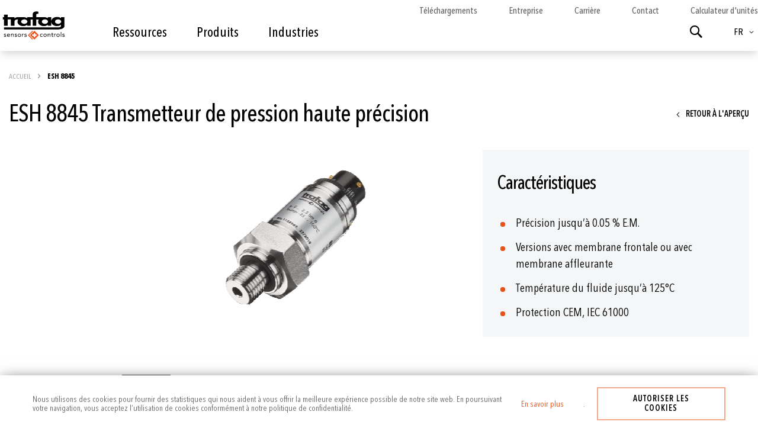

--- FILE ---
content_type: text/html; charset=UTF-8
request_url: https://www.trafag.com/fr/esh-8845-transmetteur-de-pression-haute-precision/
body_size: 33604
content:
<!doctype html>
<html lang="fr">
    <head prefix="og: http://ogp.me/ns# fb: http://ogp.me/ns/fb# product: http://ogp.me/ns/product#">
        <script>
    var LOCALE = 'fr\u002DFR';
    var BASE_URL = 'https\u003A\u002F\u002Fwww.trafag.com\u002Ffr\u002F';
    var require = {
        'baseUrl': 'https\u003A\u002F\u002Fwww.trafag.com\u002Fstatic\u002Fversion1763543087\u002Ffrontend\u002FTrafag\u002Fbase\u002Ffr_FR'
    };</script>        <meta charset="utf-8"/>
<meta name="title" content="ESH 8845"/>
<meta name="description" content="Trafag sensors & controls "/>
<meta name="keywords" content="Gas density, Gas density monitor, Gas density sensor, Pressure transmitter, Pressure hyrogen, Pressure h2, Pressure measurement, Pressure measuring, Pressure railway, Pressure hydraulics, Pressure engines, Pressure marine, Gas sensor high voltage"/>
<meta name="robots" content="INDEX, NOFOLLOW"/>
<meta name="viewport" content="width=device-width, initial-scale=1"/>
<meta name="format-detection" content="telephone=no"/>
<title>ESH 8845</title>
                <link rel="stylesheet" type="text/css" media="all" href="https://www.trafag.com/static/version1763543087/frontend/Trafag/base/fr_FR/mage/calendar.min.css" />
<link rel="stylesheet" type="text/css" media="all" href="https://www.trafag.com/static/version1763543087/frontend/Trafag/base/fr_FR/css/styles-m.min.css" />
<link rel="stylesheet" type="text/css" media="all" href="https://www.trafag.com/static/version1763543087/frontend/Trafag/base/fr_FR/css/plugins/asPieProgress.min.css" />
<link rel="stylesheet" type="text/css" media="all" href="https://www.trafag.com/static/version1763543087/frontend/Trafag/base/fr_FR/jquery/uppy/dist/uppy-custom.min.css" />
<link rel="stylesheet" type="text/css" media="all" href="https://www.trafag.com/static/version1763543087/frontend/Trafag/base/fr_FR/Ves_All/lib/bootstrap/css/bootstrap-tiny.min.css" />
<link rel="stylesheet" type="text/css" media="all" href="https://www.trafag.com/static/version1763543087/frontend/Trafag/base/fr_FR/Ves_All/lib/owl.carousel/assets/owl.carousel.min.css" />
<link rel="stylesheet" type="text/css" media="all" href="https://www.trafag.com/static/version1763543087/frontend/Trafag/base/fr_FR/Ves_All/css/font-awesome.min.css" />
<link rel="stylesheet" type="text/css" media="all" href="https://www.trafag.com/static/version1763543087/frontend/Trafag/base/fr_FR/Ves_Megamenu/css/animate.min.css" />
<link rel="stylesheet" type="text/css" media="all" href="https://www.trafag.com/static/version1763543087/frontend/Trafag/base/fr_FR/Ves_Megamenu/css/bootstrap-tiny.min.css" />
<link rel="stylesheet" type="text/css" media="all" href="https://www.trafag.com/static/version1763543087/frontend/Trafag/base/fr_FR/Ves_Megamenu/css/carousel.min.css" />
<link rel="stylesheet" type="text/css" media="all" href="https://www.trafag.com/static/version1763543087/frontend/Trafag/base/fr_FR/Ves_Megamenu/css/styles-m.min.css" />
<link rel="stylesheet" type="text/css" media="all" href="https://www.trafag.com/static/version1763543087/frontend/Trafag/base/fr_FR/mage/gallery/gallery.min.css" />
<link rel="stylesheet" type="text/css" media="all" href="https://www.trafag.com/static/version1763543087/frontend/Trafag/base/fr_FR/Magefan_Blog/css/blog-m.min.css" />
<link rel="stylesheet" type="text/css" media="all" href="https://www.trafag.com/static/version1763543087/frontend/Trafag/base/fr_FR/Magefan_Blog/css/blog-new.min.css" />
<link rel="stylesheet" type="text/css" media="all" href="https://www.trafag.com/static/version1763543087/frontend/Trafag/base/fr_FR/Magefan_Blog/css/blog-custom.min.css" />
<link rel="stylesheet" type="text/css" media="screen and (min-width: 768px)" href="https://www.trafag.com/static/version1763543087/frontend/Trafag/base/fr_FR/css/styles-l.min.css" />
<link rel="stylesheet" type="text/css" media="screen and (min-width: 768px)" href="https://www.trafag.com/static/version1763543087/frontend/Trafag/base/fr_FR/Ves_Megamenu/css/styles-l.min.css" />
<link rel="stylesheet" type="text/css" media="print" href="https://www.trafag.com/static/version1763543087/frontend/Trafag/base/fr_FR/css/print.min.css" />
<script type="text/javascript" src="https://www.trafag.com/static/version1763543087/frontend/Trafag/base/fr_FR/requirejs/require.min.js"></script>
<script type="text/javascript" src="https://www.trafag.com/static/version1763543087/frontend/Trafag/base/fr_FR/requirejs-min-resolver.min.js"></script>
<script type="text/javascript" src="https://www.trafag.com/static/version1763543087/frontend/Trafag/base/fr_FR/mage/requirejs/mixins.min.js"></script>
<script type="text/javascript" src="https://www.trafag.com/static/version1763543087/frontend/Trafag/base/fr_FR/requirejs-config.min.js"></script>
<script type="text/javascript" src="https://www.trafag.com/static/version1763543087/frontend/Trafag/base/fr_FR/Smile_ElasticsuiteTracker/js/tracking.min.js"></script>
<link rel="canonical" href="https://www.trafag.com/fr/esh-8845-transmetteur-de-pression-haute-precision/" />
<link rel="alternate" hreflang="x-default" href="https://www.trafag.com/en/esh-8845-high-accuracy-pressure-transmitter/" />
<link rel="alternate" hreflang="de-CH" href="https://www.trafag.com/ch-de/esh-8845-prazisions-drucktransmitter/" />
<link rel="alternate" hreflang="fr-CH" href="https://www.trafag.com/ch-fr/esh-8845-transmetteur-de-pression-haute-precision/" />
<link rel="alternate" hreflang="de-DE" href="https://www.trafag.com/de-de/esh-8845-prazisions-drucktransmitter/" />
<link rel="alternate" hreflang="de" href="https://www.trafag.com/de/esh-8845-prazisions-drucktransmitter/" />
<link rel="alternate" hreflang="fr" href="https://www.trafag.com/fr/esh-8845-transmetteur-de-pression-haute-precision/" />
<link rel="alternate" hreflang="es" href="https://www.trafag.com/es/esh-8845-transmisor-de-presion-de-alta-precision/" />
<link rel="alternate" hreflang="en-CH" href="https://www.trafag.com/ch-en/esh-8845-high-accuracy-pressure-transmitter/" />
<link rel="alternate" hreflang="de-AT" href="https://www.trafag.com/at-de/esh-8845-prazisions-drucktransmitter/" />
<link rel="alternate" hreflang="fr-FR" href="https://www.trafag.com/fr-fr/esh-8845-transmetteur-de-pression-haute-precision/" />
<link rel="alternate" hreflang="en-GB" href="https://www.trafag.com/gb-en/esh-8845-high-accuracy-pressure-transmitter/" />
<link rel="alternate" hreflang="en-US" href="https://www.trafag.com/us-en/esh-8845-high-accuracy-pressure-transmitter/" />
<link rel="alternate" hreflang="es-ES" href="https://www.trafag.com/es-es/esh-8845-transmisor-de-presion-de-alta-precision/" />
<link rel="alternate" hreflang="it" href="https://www.trafag.com/it/esh-8845-trasmettitore-di-pressione-ad-alta-precisione/" />
<link rel="alternate" hreflang="it-CH" href="https://www.trafag.com/ch-it/esh-8845-trasmettitore-di-pressione-ad-alta-precisione/" />
<link rel="alternate" hreflang="it-IT" href="https://www.trafag.com/it-it/esh-8845-trasmettitore-di-pressione-ad-alta-precisione/" />
<link rel="icon" type="image/x-icon" href="https://www.trafag.com/media/favicon/websites/1/favicon.png" />
<link rel="shortcut icon" type="image/x-icon" href="https://www.trafag.com/media/favicon/websites/1/favicon.png" />
<!-- Google Tag Manager -->
<script>(function(w,d,s,l,i){w[l]=w[l]||[];w[l].push({'gtm.start':
new Date().getTime(),event:'gtm.js'});var f=d.getElementsByTagName(s)[0],
j=d.createElement(s),dl=l!='dataLayer'?'&l='+l:'';j.async=true;j.src=
'https://www.googletagmanager.com/gtm.js?id='+i+dl;f.parentNode.insertBefore(j,f);
})(window,document,'script','dataLayer','GTM-N8BSBG9');</script>
<!-- End Google Tag Manager -->
 <!--wjbkivB9cgANiXGwrbbTzVeqoWnlMOCr-->         
    <!-- BEGIN GOOGLE ANALYTICS 4 CODE -->
    <script type="text/x-magento-init">
    {
        "*": {
            "Magento_GoogleGtag/js/google-analytics": {"isCookieRestrictionModeEnabled":true,"currentWebsite":1,"cookieName":"user_allowed_save_cookie","pageTrackingData":{"optPageUrl":"","measurementId":"G-MP2GL00W6N"},"ordersTrackingData":[],"googleAnalyticsAvailable":true}        }
    }
    </script>
    <!-- END GOOGLE ANALYTICS 4 CODE -->
    <script type="text/x-magento-init">
        {
            "*": {
                "Magento_PageCache/js/form-key-provider": {
                    "isPaginationCacheEnabled":
                        1                }
            }
        }
    </script>
<script>
try{smileTracker.setConfig({beaconUrl:'https://www.trafag.com/fr/elasticsuite/tracker/hit/image/h.png',telemetryUrl:'https://t.elasticsuite.io/track',telemetryEnabled:'',sessionConfig:{"visit_cookie_name":"STUID","visit_cookie_lifetime":"3600","visitor_cookie_lifetime":"365","visitor_cookie_name":"STVID","domain":"www.trafag.com","path":"\/"},endpointUrl:'https://www.trafag.com/fr/rest/V1/elasticsuite-tracker/hit',});smileTracker.addPageVar('store_id','8');require(['Smile_ElasticsuiteTracker/js/user-consent'],function(userConsent){if(userConsent({"cookieRestrictionEnabled":1,"cookieRestrictionName":"user_allowed_save_cookie"})){smileTracker.sendTag();}});}catch(err){;}
</script>
<meta property="og:type" content="product" />
<meta property="og:title"
      content="ESH&#x20;8845" />
<meta property="og:image"
      content="https://www.trafag.com/media/catalog/product/cache/6517c62f5899ad6aa0ba23ceb3eeff97/8/8/8845_f_02_t_web_ybf1xupyatwrxdiw_1.png" />
<meta property="og:description"
      content="" />
<meta property="og:url" content="https://www.trafag.com/fr/esh-8845-transmetteur-de-pression-haute-precision/" />
    <meta property="product:price:amount" content="0"/>
    <meta property="product:price:currency"
      content="USD"/>
<script type="application/ld+json">{"@context":"https:\/\/schema.org","@type":"WebSite","url":"https:\/\/www.trafag.com\/"}</script><script type="application/ld+json">{"@context":"https:\/\/schema.org","@type":"BreadcrumbList","itemListElement":[{"@type":"ListItem","item":{"@id":"https:\/\/www.trafag.com\/fr\/esh-8845-transmetteur-de-pression-haute-precision\/","name":"ESH 8845"},"position":1}]}</script><script type="application/ld+json">{"@context":"https:\/\/schema.org","@type":"Product","name":"ESH 8845","description":"","image":"https:\/\/www.trafag.com\/media\/catalog\/product\/cache\/74c1057f7991b4edb2bc7bdaa94de933\/8\/8\/8845_f_02_t_web_ybf1xupyatwrxdiw_1.png"}</script><script type="application/ld+json">{"@context":"https:\/\/schema.org\/","@type":"WebPage","speakable":{"@type":"SpeakableSpecification","cssSelector":[".description"],"xpath":["\/html\/head\/title"]}}</script>    </head>
    <body data-container="body"
          data-mage-init='{"loaderAjax": {}, "loader": { "icon": "https://www.trafag.com/static/version1763543087/frontend/Trafag/base/fr_FR/images/loader-2.gif"}}'
        id="html-body" class="page-product-grouped catalog-product-view product-esh-8845-transmetteur-de-pression-haute-precision page-layout-1column">
        
<script type="text/x-magento-init">
    {
        "*": {
            "Magento_PageBuilder/js/widget-initializer": {
                "config": {"[data-content-type=\"slider\"][data-appearance=\"default\"]":{"Trafag_PageBuilderExtensionSlider\/js\/content-type\/slider\/appearance\/default\/widget":false},"[data-content-type=\"map\"]":{"Magento_PageBuilder\/js\/content-type\/map\/appearance\/default\/widget":false},"[data-content-type=\"row\"]":{"Magento_PageBuilder\/js\/content-type\/row\/appearance\/default\/widget":false},"[data-content-type=\"tabs\"]":{"Magento_PageBuilder\/js\/content-type\/tabs\/appearance\/default\/widget":false},"[data-content-type=\"slide\"]":{"Magento_PageBuilder\/js\/content-type\/slide\/appearance\/default\/widget":{"buttonSelector":".pagebuilder-slide-button","showOverlay":"hover","dataRole":"slide"}},"[data-content-type=\"banner\"]":{"Magento_PageBuilder\/js\/content-type\/banner\/appearance\/default\/widget":{"buttonSelector":".pagebuilder-banner-button","showOverlay":"hover","dataRole":"banner"}},"[data-content-type=\"buttons\"]":{"Magento_PageBuilder\/js\/content-type\/buttons\/appearance\/inline\/widget":false},"[data-content-type=\"products\"][data-appearance=\"carousel\"]":{"Magento_PageBuilder\/js\/content-type\/products\/appearance\/carousel\/widget":false},"[data-content-type=\"video_block\"]":{"Trafag_PageBuilderVideoBlock\/js\/content-type\/video-block\/appearance\/default\/widget":false}},
                "breakpoints": {"desktop":{"label":"Desktop","stage":true,"default":true,"class":"desktop-switcher","icon":"Magento_PageBuilder::css\/images\/switcher\/switcher-desktop.svg","conditions":{"min-width":"1024px"},"options":{"products":{"default":{"slidesToShow":"5"}}}},"tablet":{"conditions":{"max-width":"1024px","min-width":"768px"},"options":{"products":{"default":{"slidesToShow":"4"},"continuous":{"slidesToShow":"3"}}}},"mobile":{"label":"Mobile","stage":true,"class":"mobile-switcher","icon":"Magento_PageBuilder::css\/images\/switcher\/switcher-mobile.svg","media":"only screen and (max-width: 767px)","conditions":{"max-width":"767px","min-width":"640px"},"options":{"products":{"default":{"slidesToShow":"3"}}}},"mobile-small":{"conditions":{"max-width":"640px"},"options":{"products":{"default":{"slidesToShow":"2"},"continuous":{"slidesToShow":"1"}}}}}            }
        }
    }
</script>

<div class="cookie-status-message" id="cookie-status">
    The store will not work correctly when cookies are disabled.</div>
<script type="text&#x2F;javascript">document.querySelector("#cookie-status").style.display = "none";</script>
<script type="text/x-magento-init">
    {
        "*": {
            "cookieStatus": {}
        }
    }
</script>

<script type="text/x-magento-init">
    {
        "*": {
            "mage/cookies": {
                "expires": null,
                "path": "\u002F",
                "domain": ".www.trafag.com",
                "secure": true,
                "lifetime": "3600"
            }
        }
    }
</script>
    <noscript>
        <div class="message global noscript">
            <div class="content">
                <p>
                    <strong>Javascript est désactivé dans votre navigateur.</strong>
                    <span>
                        Pour une meilleure expérience sur notre site, assurez-vous d’activer JavaScript dans votre navigateur.                    </span>
                </p>
            </div>
        </div>
    </noscript>
    <div role="alertdialog"
         tabindex="-1"
         class="message global cookie"
         id="notice-cookie-block">
        <div role="document" class="content" tabindex="0">
            <p class="cookie-parag">
                <span>
                    Nous utilisons des cookies pour fournir des statistiques qui nous aident à vous offrir la meilleure expérience possible de notre site web.                    En poursuivant votre navigation, vous acceptez l’utilisation de cookies conformément à notre politique de confidentialité.                </span>
                <a href="https://www.trafag.com/fr/regles-de-confidentialite/">En savoir plus</a>.            </p>
            <div class="actions">
                <button id="btn-cookie-allow" class="action allow primary">
                    <span>Autoriser les cookies</span>
                </button>
            </div>
        </div>
    </div>
    <script type="text&#x2F;javascript">    var elemhroAxl6bArray = document.querySelectorAll('div#notice-cookie-block');
    if(elemhroAxl6bArray.length !== 'undefined'){
        elemhroAxl6bArray.forEach(function(element) {
            if (element) {
                element.style.display = 'none';

            }
        });
    }</script>    <script type="text/x-magento-init">
        {
            "#notice-cookie-block": {
                "cookieNotices": {
                    "cookieAllowButtonSelector": "#btn-cookie-allow",
                    "cookieName": "user_allowed_save_cookie",
                    "cookieValue": {"1":1},
                    "cookieLifetime": 31536000,
                    "noCookiesUrl": "https\u003A\u002F\u002Fwww.trafag.com\u002Ffr\u002Fcookie\u002Findex\u002FnoCookies\u002F"
                }
            }
        }
    </script>

<script>
    window.cookiesConfig = window.cookiesConfig || {};
    window.cookiesConfig.secure = true;
</script><script>    require.config({
        map: {
            '*': {
                wysiwygAdapter: 'mage/adminhtml/wysiwyg/tiny_mce/tinymceAdapter'
            }
        }
    });</script><script>    require.config({
        paths: {
            googleMaps: 'https\u003A\u002F\u002Fmaps.googleapis.com\u002Fmaps\u002Fapi\u002Fjs\u003Fv\u003D3.56\u0026key\u003DAIzaSyBguRRzSy0LPBkCBbBF\u002DFbVPicsH1qLdWI'
        },
        config: {
            'Magento_PageBuilder/js/utils/map': {
                style: '\u005B\u000A\u0020\u0020\u007B\u000A\u0020\u0020\u0020\u0020\u0022elementType\u0022\u003A\u0020\u0022geometry\u0022,\u000A\u0020\u0020\u0020\u0020\u0022stylers\u0022\u003A\u0020\u005B\u000A\u0020\u0020\u0020\u0020\u0020\u0020\u007B\u000A\u0020\u0020\u0020\u0020\u0020\u0020\u0020\u0020\u0022color\u0022\u003A\u0020\u0022\u0023f5f5f5\u0022\u000A\u0020\u0020\u0020\u0020\u0020\u0020\u007D\u000A\u0020\u0020\u0020\u0020\u005D\u000A\u0020\u0020\u007D,\u000A\u0020\u0020\u007B\u000A\u0020\u0020\u0020\u0020\u0022elementType\u0022\u003A\u0020\u0022labels.icon\u0022,\u000A\u0020\u0020\u0020\u0020\u0022stylers\u0022\u003A\u0020\u005B\u000A\u0020\u0020\u0020\u0020\u0020\u0020\u007B\u000A\u0020\u0020\u0020\u0020\u0020\u0020\u0020\u0020\u0022visibility\u0022\u003A\u0020\u0022off\u0022\u000A\u0020\u0020\u0020\u0020\u0020\u0020\u007D\u000A\u0020\u0020\u0020\u0020\u005D\u000A\u0020\u0020\u007D,\u000A\u0020\u0020\u007B\u000A\u0020\u0020\u0020\u0020\u0022elementType\u0022\u003A\u0020\u0022labels.text.fill\u0022,\u000A\u0020\u0020\u0020\u0020\u0022stylers\u0022\u003A\u0020\u005B\u000A\u0020\u0020\u0020\u0020\u0020\u0020\u007B\u000A\u0020\u0020\u0020\u0020\u0020\u0020\u0020\u0020\u0022color\u0022\u003A\u0020\u0022\u0023616161\u0022\u000A\u0020\u0020\u0020\u0020\u0020\u0020\u007D\u000A\u0020\u0020\u0020\u0020\u005D\u000A\u0020\u0020\u007D,\u000A\u0020\u0020\u007B\u000A\u0020\u0020\u0020\u0020\u0022elementType\u0022\u003A\u0020\u0022labels.text.stroke\u0022,\u000A\u0020\u0020\u0020\u0020\u0022stylers\u0022\u003A\u0020\u005B\u000A\u0020\u0020\u0020\u0020\u0020\u0020\u007B\u000A\u0020\u0020\u0020\u0020\u0020\u0020\u0020\u0020\u0022color\u0022\u003A\u0020\u0022\u0023f5f5f5\u0022\u000A\u0020\u0020\u0020\u0020\u0020\u0020\u007D\u000A\u0020\u0020\u0020\u0020\u005D\u000A\u0020\u0020\u007D,\u000A\u0020\u0020\u007B\u000A\u0020\u0020\u0020\u0020\u0022featureType\u0022\u003A\u0020\u0022administrative.land_parcel\u0022,\u000A\u0020\u0020\u0020\u0020\u0022elementType\u0022\u003A\u0020\u0022labels.text.fill\u0022,\u000A\u0020\u0020\u0020\u0020\u0022stylers\u0022\u003A\u0020\u005B\u000A\u0020\u0020\u0020\u0020\u0020\u0020\u007B\u000A\u0020\u0020\u0020\u0020\u0020\u0020\u0020\u0020\u0022color\u0022\u003A\u0020\u0022\u0023bdbdbd\u0022\u000A\u0020\u0020\u0020\u0020\u0020\u0020\u007D\u000A\u0020\u0020\u0020\u0020\u005D\u000A\u0020\u0020\u007D,\u000A\u0020\u0020\u007B\u000A\u0020\u0020\u0020\u0020\u0022featureType\u0022\u003A\u0020\u0022poi\u0022,\u000A\u0020\u0020\u0020\u0020\u0022elementType\u0022\u003A\u0020\u0022geometry\u0022,\u000A\u0020\u0020\u0020\u0020\u0022stylers\u0022\u003A\u0020\u005B\u000A\u0020\u0020\u0020\u0020\u0020\u0020\u007B\u000A\u0020\u0020\u0020\u0020\u0020\u0020\u0020\u0020\u0022color\u0022\u003A\u0020\u0022\u0023eeeeee\u0022\u000A\u0020\u0020\u0020\u0020\u0020\u0020\u007D\u000A\u0020\u0020\u0020\u0020\u005D\u000A\u0020\u0020\u007D,\u000A\u0020\u0020\u007B\u000A\u0020\u0020\u0020\u0020\u0022featureType\u0022\u003A\u0020\u0022poi\u0022,\u000A\u0020\u0020\u0020\u0020\u0022elementType\u0022\u003A\u0020\u0022labels.text.fill\u0022,\u000A\u0020\u0020\u0020\u0020\u0022stylers\u0022\u003A\u0020\u005B\u000A\u0020\u0020\u0020\u0020\u0020\u0020\u007B\u000A\u0020\u0020\u0020\u0020\u0020\u0020\u0020\u0020\u0022color\u0022\u003A\u0020\u0022\u0023757575\u0022\u000A\u0020\u0020\u0020\u0020\u0020\u0020\u007D\u000A\u0020\u0020\u0020\u0020\u005D\u000A\u0020\u0020\u007D,\u000A\u0020\u0020\u007B\u000A\u0020\u0020\u0020\u0020\u0022featureType\u0022\u003A\u0020\u0022poi.park\u0022,\u000A\u0020\u0020\u0020\u0020\u0022elementType\u0022\u003A\u0020\u0022geometry\u0022,\u000A\u0020\u0020\u0020\u0020\u0022stylers\u0022\u003A\u0020\u005B\u000A\u0020\u0020\u0020\u0020\u0020\u0020\u007B\u000A\u0020\u0020\u0020\u0020\u0020\u0020\u0020\u0020\u0022color\u0022\u003A\u0020\u0022\u0023e5e5e5\u0022\u000A\u0020\u0020\u0020\u0020\u0020\u0020\u007D\u000A\u0020\u0020\u0020\u0020\u005D\u000A\u0020\u0020\u007D,\u000A\u0020\u0020\u007B\u000A\u0020\u0020\u0020\u0020\u0022featureType\u0022\u003A\u0020\u0022poi.park\u0022,\u000A\u0020\u0020\u0020\u0020\u0022elementType\u0022\u003A\u0020\u0022labels.text.fill\u0022,\u000A\u0020\u0020\u0020\u0020\u0022stylers\u0022\u003A\u0020\u005B\u000A\u0020\u0020\u0020\u0020\u0020\u0020\u007B\u000A\u0020\u0020\u0020\u0020\u0020\u0020\u0020\u0020\u0022color\u0022\u003A\u0020\u0022\u00239e9e9e\u0022\u000A\u0020\u0020\u0020\u0020\u0020\u0020\u007D\u000A\u0020\u0020\u0020\u0020\u005D\u000A\u0020\u0020\u007D,\u000A\u0020\u0020\u007B\u000A\u0020\u0020\u0020\u0020\u0022featureType\u0022\u003A\u0020\u0022road\u0022,\u000A\u0020\u0020\u0020\u0020\u0022elementType\u0022\u003A\u0020\u0022geometry\u0022,\u000A\u0020\u0020\u0020\u0020\u0022stylers\u0022\u003A\u0020\u005B\u000A\u0020\u0020\u0020\u0020\u0020\u0020\u007B\u000A\u0020\u0020\u0020\u0020\u0020\u0020\u0020\u0020\u0022color\u0022\u003A\u0020\u0022\u0023ffffff\u0022\u000A\u0020\u0020\u0020\u0020\u0020\u0020\u007D\u000A\u0020\u0020\u0020\u0020\u005D\u000A\u0020\u0020\u007D,\u000A\u0020\u0020\u007B\u000A\u0020\u0020\u0020\u0020\u0022featureType\u0022\u003A\u0020\u0022road.arterial\u0022,\u000A\u0020\u0020\u0020\u0020\u0022elementType\u0022\u003A\u0020\u0022labels.text.fill\u0022,\u000A\u0020\u0020\u0020\u0020\u0022stylers\u0022\u003A\u0020\u005B\u000A\u0020\u0020\u0020\u0020\u0020\u0020\u007B\u000A\u0020\u0020\u0020\u0020\u0020\u0020\u0020\u0020\u0022color\u0022\u003A\u0020\u0022\u0023757575\u0022\u000A\u0020\u0020\u0020\u0020\u0020\u0020\u007D\u000A\u0020\u0020\u0020\u0020\u005D\u000A\u0020\u0020\u007D,\u000A\u0020\u0020\u007B\u000A\u0020\u0020\u0020\u0020\u0022featureType\u0022\u003A\u0020\u0022road.highway\u0022,\u000A\u0020\u0020\u0020\u0020\u0022elementType\u0022\u003A\u0020\u0022geometry\u0022,\u000A\u0020\u0020\u0020\u0020\u0022stylers\u0022\u003A\u0020\u005B\u000A\u0020\u0020\u0020\u0020\u0020\u0020\u007B\u000A\u0020\u0020\u0020\u0020\u0020\u0020\u0020\u0020\u0022color\u0022\u003A\u0020\u0022\u0023dadada\u0022\u000A\u0020\u0020\u0020\u0020\u0020\u0020\u007D\u000A\u0020\u0020\u0020\u0020\u005D\u000A\u0020\u0020\u007D,\u000A\u0020\u0020\u007B\u000A\u0020\u0020\u0020\u0020\u0022featureType\u0022\u003A\u0020\u0022road.highway\u0022,\u000A\u0020\u0020\u0020\u0020\u0022elementType\u0022\u003A\u0020\u0022labels.text.fill\u0022,\u000A\u0020\u0020\u0020\u0020\u0022stylers\u0022\u003A\u0020\u005B\u000A\u0020\u0020\u0020\u0020\u0020\u0020\u007B\u000A\u0020\u0020\u0020\u0020\u0020\u0020\u0020\u0020\u0022color\u0022\u003A\u0020\u0022\u0023616161\u0022\u000A\u0020\u0020\u0020\u0020\u0020\u0020\u007D\u000A\u0020\u0020\u0020\u0020\u005D\u000A\u0020\u0020\u007D,\u000A\u0020\u0020\u007B\u000A\u0020\u0020\u0020\u0020\u0022featureType\u0022\u003A\u0020\u0022road.local\u0022,\u000A\u0020\u0020\u0020\u0020\u0022elementType\u0022\u003A\u0020\u0022labels.text.fill\u0022,\u000A\u0020\u0020\u0020\u0020\u0022stylers\u0022\u003A\u0020\u005B\u000A\u0020\u0020\u0020\u0020\u0020\u0020\u007B\u000A\u0020\u0020\u0020\u0020\u0020\u0020\u0020\u0020\u0022color\u0022\u003A\u0020\u0022\u00239e9e9e\u0022\u000A\u0020\u0020\u0020\u0020\u0020\u0020\u007D\u000A\u0020\u0020\u0020\u0020\u005D\u000A\u0020\u0020\u007D,\u000A\u0020\u0020\u007B\u000A\u0020\u0020\u0020\u0020\u0022featureType\u0022\u003A\u0020\u0022transit.line\u0022,\u000A\u0020\u0020\u0020\u0020\u0022elementType\u0022\u003A\u0020\u0022geometry\u0022,\u000A\u0020\u0020\u0020\u0020\u0022stylers\u0022\u003A\u0020\u005B\u000A\u0020\u0020\u0020\u0020\u0020\u0020\u007B\u000A\u0020\u0020\u0020\u0020\u0020\u0020\u0020\u0020\u0022color\u0022\u003A\u0020\u0022\u0023e5e5e5\u0022\u000A\u0020\u0020\u0020\u0020\u0020\u0020\u007D\u000A\u0020\u0020\u0020\u0020\u005D\u000A\u0020\u0020\u007D,\u000A\u0020\u0020\u007B\u000A\u0020\u0020\u0020\u0020\u0022featureType\u0022\u003A\u0020\u0022transit.station\u0022,\u000A\u0020\u0020\u0020\u0020\u0022elementType\u0022\u003A\u0020\u0022geometry\u0022,\u000A\u0020\u0020\u0020\u0020\u0022stylers\u0022\u003A\u0020\u005B\u000A\u0020\u0020\u0020\u0020\u0020\u0020\u007B\u000A\u0020\u0020\u0020\u0020\u0020\u0020\u0020\u0020\u0022color\u0022\u003A\u0020\u0022\u0023eeeeee\u0022\u000A\u0020\u0020\u0020\u0020\u0020\u0020\u007D\u000A\u0020\u0020\u0020\u0020\u005D\u000A\u0020\u0020\u007D,\u000A\u0020\u0020\u007B\u000A\u0020\u0020\u0020\u0020\u0022featureType\u0022\u003A\u0020\u0022water\u0022,\u000A\u0020\u0020\u0020\u0020\u0022elementType\u0022\u003A\u0020\u0022geometry\u0022,\u000A\u0020\u0020\u0020\u0020\u0022stylers\u0022\u003A\u0020\u005B\u000A\u0020\u0020\u0020\u0020\u0020\u0020\u007B\u000A\u0020\u0020\u0020\u0020\u0020\u0020\u0020\u0020\u0022color\u0022\u003A\u0020\u0022\u0023c9c9c9\u0022\u000A\u0020\u0020\u0020\u0020\u0020\u0020\u007D\u000A\u0020\u0020\u0020\u0020\u005D\u000A\u0020\u0020\u007D,\u000A\u0020\u0020\u007B\u000A\u0020\u0020\u0020\u0020\u0022featureType\u0022\u003A\u0020\u0022water\u0022,\u000A\u0020\u0020\u0020\u0020\u0022elementType\u0022\u003A\u0020\u0022labels.text.fill\u0022,\u000A\u0020\u0020\u0020\u0020\u0022stylers\u0022\u003A\u0020\u005B\u000A\u0020\u0020\u0020\u0020\u0020\u0020\u007B\u000A\u0020\u0020\u0020\u0020\u0020\u0020\u0020\u0020\u0022color\u0022\u003A\u0020\u0022\u00239e9e9e\u0022\u000A\u0020\u0020\u0020\u0020\u0020\u0020\u007D\u000A\u0020\u0020\u0020\u0020\u005D\u000A\u0020\u0020\u007D\u000A\u005D\u000A',
            },
            'Magento_PageBuilder/js/content-type/map/preview': {
                apiKey: 'AIzaSyBguRRzSy0LPBkCBbBF\u002DFbVPicsH1qLdWI',
                apiKeyErrorMessage: 'You\u0020must\u0020provide\u0020a\u0020valid\u0020\u003Ca\u0020href\u003D\u0027https\u003A\u002F\u002Fwww.trafag.com\u002Ffr\u002Fadminhtml\u002Fsystem_config\u002Fedit\u002Fsection\u002Fcms\u002F\u0023cms_pagebuilder\u0027\u0020target\u003D\u0027_blank\u0027\u003EGoogle\u0020Maps\u0020API\u0020key\u003C\u002Fa\u003E\u0020to\u0020use\u0020a\u0020map.'
            },
            'Magento_PageBuilder/js/form/element/map': {
                apiKey: 'AIzaSyBguRRzSy0LPBkCBbBF\u002DFbVPicsH1qLdWI',
                apiKeyErrorMessage: 'You\u0020must\u0020provide\u0020a\u0020valid\u0020\u003Ca\u0020href\u003D\u0027https\u003A\u002F\u002Fwww.trafag.com\u002Ffr\u002Fadminhtml\u002Fsystem_config\u002Fedit\u002Fsection\u002Fcms\u002F\u0023cms_pagebuilder\u0027\u0020target\u003D\u0027_blank\u0027\u003EGoogle\u0020Maps\u0020API\u0020key\u003C\u002Fa\u003E\u0020to\u0020use\u0020a\u0020map.'
            },
        }
    });</script><script>
    require.config({
        shim: {
            'Magento_PageBuilder/js/utils/map': {
                deps: ['googleMaps']
            }
        }
    });</script>
<div class="page-wrapper"><header class="page-header"><div class="header content"><span data-action="toggle-nav" class="action nav-toggle"><span>Basculer la navigation</span></span>
<a
    class="logo"
    href="https://www.trafag.com/fr/"
    title="Logo&#x20;Trafag&#x20;AG"
    aria-label="store logo">
    <img src="https://www.trafag.com/static/version1763543087/frontend/Trafag/base/fr_FR/images/logo.svg"
         title="Logo&#x20;Trafag&#x20;AG"
         alt="Logo&#x20;Trafag&#x20;AG"
            width="170"                />
</a>
    <div class="sections nav-sections">
                <div class="section-items nav-sections-items"
             data-mage-init='{"tabs":{"openedState":"active"}}'>
                                            <div class="section-item-title nav-sections-item-title"
                     data-role="collapsible">
                    <span data-action="toggle-nav" class="action nav-toggle"><span>Basculer la navigation</span></span>
<a
    class="logo"
    href="https://www.trafag.com/fr/"
    title="Logo&#x20;Trafag&#x20;AG"
    aria-label="store logo">
    <img src="https://www.trafag.com/static/version1763543087/frontend/Trafag/base/fr_FR/images/logo.svg"
         title="Logo&#x20;Trafag&#x20;AG"
         alt="Logo&#x20;Trafag&#x20;AG"
                            />
</a>
                </div>
                <div class="section-item-content nav-sections-item-content"
                     id="store.menu"
                     data-role="content">
                    <div id="top-menu2-1765236792" class="block ves-megamenu top-navigation ves-mdrilldown ves-dhorizontal ves-megamenu-hover nav-menu_custom top-menu2">
            <div class="navigation navitaion17652367926937603836904">
        <nav class="navigation" data-action="navigation">
            <ul id="nav17652367926937603836904" class="nav17652367926937603836904"  data-disable-bellow="768" data-mage-init='{"menu":{"responsive":false, "expanded":false, "position":{"my":"left top","at":"left bottom"}}}' data-toggle-mobile-nav="false">
                <li id="vesitem-7331765236792546335380" class=" nav-item level0 submenu-left subhover  subdynamic dropdown level-top  parent"   data-color="#000000" data-hover-color=" #e8531a" data-bgcolor="transparent" data-hover-bgcolor="transparent"><a href="#" title="Ressources"   data-hover-color=" #e8531a" data-hover-bgcolor="transparent" data-color="#000000" data-bgcolor="transparent" style="color: #000000;background-color: transparent; text-transform:inherit; font-size:22px; font-weight:500; padding-bottom:30px; pointer-events: none;  cursor: default;" class=" nav-anchor subdynamic"><span>Ressources</span><span class="opener"></span></a><div class=" submenu dropdown-menu" data-width="100%" style="width:100%;background-color:#ffff;min-height:400px;  position:absolute; left: -214px;"><div class="submenu-inner before-ves-submenu-inner"><div class="content-wrapper"><div class="item-content" style="width:100%"><div class="level1 nav-dropdown ves-column1"><div class="dorgin-items dynamic-left row hidden-sm hidden-xs"><div class="dynamic-items col-xs-3 hidden-xs hidden-sm"><ul><li class="nav-item dynamic-active" data-dynamic-id="vesitem-7421765236792353018500"  data-hovercaret="" data-caret="fa-angle-right"><a href="https://www.trafag.com/fr/telechargement" title="Téléchargement" target="_self"  data-hover-color=" #e8531a" data-color="#000" style="color: #000;font-size:20px; border-right: none; border-top:none; border-bottom: 1px solid rgba(0,0,0 .6); padding: 10px 0;" class=" nav-anchor"><span>Téléchargement</span><i class="ves-caret fa fa-angle-right"></i><span class="opener"></span></a></li><li class="nav-item" data-dynamic-id="vesitem-7321765236792795615508"  data-hovercaret="" data-caret="fa-angle-right"><a href="#" title="L’espace connaissances "   data-hover-color=" #e8531a" data-color="#000" style="color: #000;font-size:20px; border-right: none; border-top:none; border-bottom: 1px solid rgba(0,0,0 .6); padding: 10px 0;" class=" nav-anchor"><span>L’espace connaissances </span><i class="ves-caret fa fa-angle-right"></i><span class="opener"></span></a></li><li class="nav-item" data-dynamic-id="vesitem-75017652367921396974687"  data-hovercaret="" data-caret="fa-angle-right"><a href="#" title="Entreprise"   data-hover-color=" #e8531a" data-color="#000" style="color: #000;font-size:20px; border-right: none; border-top:none; border-bottom: 1px solid rgba(0,0,0 .6); padding: 10px 0;" class=" nav-anchor"><span>Entreprise</span><i class="ves-caret fa fa-angle-right"></i><span class="opener"></span></a></li><li class="nav-item" data-dynamic-id="vesitem-150217652367921562491181"  data-hovercaret="" data-caret="fa-angle-right"><a href="https://www.trafag.com/fr/actualites" title="Actualités" target="_self"  data-hover-color=" #e8531a" data-color="#000" style="color: #000;font-size:20px; border-right: none; border-top:none; border-bottom: 1px solid rgba(0,0,0 .6); padding: 10px 0;" class=" nav-anchor"><span>Actualités</span><i class="ves-caret fa fa-angle-right"></i><span class="opener"></span></a></li></ul></div><div class="dynamic-content col-xs-9 hidden-xs hidden-sm"><div id="vesitem-7421765236792353018500" class="dynamic-active nav-item level1 submenu-right subhover  dropdown-submenu menu-content__downloadcenter dynamic-item vesitem-7421765236792353018500"   data-hovercaret="" data-caret="fa-angle-right" data-animation-in="fadeIn" data-color="#000" data-hover-color=" #e8531a"><div class="submenu-inner before-ves-submenu-inner"><div class=" content-wrapper animated fadeIn" data-width="100%" data-animation-in="fadeIn" style="width:100%;background-color:transparent;background: url('https://www.trafag.com/media/menu/download-menu.jpg') no-repeat center center transparent;min-height:390px;animation-duration: 0.5s;-webkit-animation-duration: 0.5s;"><div class="item-content" style="width:100%"><div class="nav-dropdown"><p>Vous cherchez une vidéo décrivant en détail un produit, un article spécialisé, des informations concernant un problème d'application, des conseils et astuces, des définitions de thermes techniques ou une fiche d'informations&nbsp;? Vous êtes au bon endroit.</p>
<p><a href="https://www.trafag.com/fr/telechargement/">Centre de téléchargement</a></p></div></div></div></div></div><div id="vesitem-7321765236792795615508" class=" nav-item level1 submenu-alignleft subhover  dropdown-submenu  parent dynamic-item vesitem-7321765236792795615508"   data-hovercaret="" data-caret="fa-angle-right" data-animation-in="fadeIn" data-color="#000" data-hover-color=" #e8531a"><div class="submenu-inner before-ves-submenu-inner"><div class=" content-wrapper animated fadeIn" data-width="100%" data-animation-in="fadeIn" style="width:100%;background-color:transparent;animation-duration: 0.5s;-webkit-animation-duration: 0.5s;"><div class="item-content" style="width:100%"><div class="level2 nav-dropdown ves-column3 "><div class="item-content1"><div class="mega-col mega-col-3 mega-col-level-2 col-xs-12"><div id="vesitem-163817652367921847673164" class=" nav-item level2 submenu-alignleft subhover  dropdown-submenu "   data-hovericon="" data-iconsrc="https://www.trafag.com/media/menu/Menu_Know-how_Pressure3_280x390.jpg" data-color="#000000" data-hover-color="#ffffff"><a href="https://www.trafag.com/fr/espace-connaissances/category/pression-temperature" title="Mesure de pression et de température" target="_self"  data-hover-color="#ffffff" data-color="#000000" style="color: #000000;min-height:350px; border-left:none; padding: 0px 10px 0px 0px; font-size:20px; font-weight:500;" class=" nav-anchor"><i class="menu-submenu__icon"></i><img class="item-icon icon-left"  src="https://www.trafag.com/media/menu/Menu_Know-how_Pressure3_280x390.jpg" alt="Mesure de pression et de température"/><span>Mesure de pression et de température</span></a></div></div><div class="mega-col mega-col-3 mega-col-level-2 col-xs-12"><div id="vesitem-16391765236792518778555" class=" nav-item level2 submenu-alignleft subhover  dropdown-submenu "   data-hovericon="" data-iconsrc="https://www.trafag.com/media/menu/Menu_Know-how_Gas-density4_280x390.jpg" data-color="#000000" data-hover-color="#ffffff"><a href="https://www.trafag.com/fr/espace-connaissances/category/densite-de-gaz" title="Surveillance de la densité du gaz" target="_self"  data-hover-color="#ffffff" data-color="#000000" style="color: #000000;min-height:350px; border-left:none; padding: 0px 10px 0px 0px; font-size:20px; font-weight:500;" class=" nav-anchor"><i class="menu-submenu__icon"></i><img class="item-icon icon-left"  src="https://www.trafag.com/media/menu/Menu_Know-how_Gas-density4_280x390.jpg" alt="Surveillance de la densité du gaz"/><span>Surveillance de la densité du gaz</span></a></div></div><div class="mega-col mega-col-3 mega-col-level-2 col-xs-12"><div id="vesitem-164017652367921432054914" class=" nav-item level2 submenu-alignleft subhover  dropdown-submenu "   data-hovericon="" data-iconsrc="https://www.trafag.com/media/menu/Menu_Know-how_General3_280x390.jpg" data-color="#000000" data-hover-color="#ffffff"><a href="https://www.trafag.com/fr/espace-connaissances/category/generalites" title="Généralités" target="_self"  data-hover-color="#ffffff" data-color="#000000" style="color: #000000;min-height:350px; border-left:none; padding: 0px 10px 0px 0px; font-size:20px; font-weight:500;" class=" nav-anchor"><i class="menu-submenu__icon"></i><img class="item-icon icon-left"  src="https://www.trafag.com/media/menu/Menu_Know-how_General3_280x390.jpg" alt="Généralités"/><span>Généralités</span></a></div></div></div></div></div></div></div></div><div id="vesitem-75017652367921396974687" class=" nav-item level1 submenu-alignright subhover  dropdown-submenu menu-block parent dynamic-item vesitem-75017652367921396974687"   data-hovercaret="" data-caret="fa-angle-right" data-animation-in="fadeIn" data-color="#000" data-hover-color=" #e8531a"><div class="submenu-inner before-ves-submenu-inner"><div class=" content-wrapper animated fadeIn" data-width="100%" data-animation-in="fadeIn" style="width:100%;background-color:transparent;animation-duration: 0.5s;-webkit-animation-duration: 0.5s;"><div class="item-content" style="width:100%"><div class="level2 nav-dropdown ves-column3 "><div class="item-content1"><div class="mega-row row"><div class="mega-col mega-col-4 col-sm-4 mega-col-level-2 col-xs-12"><div id="vesitem-75417652367921322768755" class=" nav-item level2 submenu-alignright subhover  dropdown-submenu "   data-hovericon="" data-iconsrc="https://www.trafag.com/media/menu/about-us-menu.jpg" data-color="#000000" data-hover-color="#ffffff"><a href="https://www.trafag.com/fr/a-propos-de-nous/" title="À propos de Trafag" target="_self"  data-hover-color="#ffffff" data-color="#000000" style="color: #000000;border-left:none; padding: 0px 10px 0px 0px; font-size:20px; font-weight:500;" class=" nav-anchor"><img class="item-icon icon-left"  src="https://www.trafag.com/media/menu/about-us-menu.jpg" alt="À propos de Trafag"/><span>À propos de Trafag</span></a></div></div><div class="mega-col mega-col-4 col-sm-4 mega-col-level-2 col-xs-12"><div id="vesitem-75317652367921798690074" class=" nav-item level2 submenu-alignright subhover  dropdown-submenu "   data-hovericon="" data-iconsrc="https://www.trafag.com/media/menu/career-menu.jpg" data-color="#000000" data-hover-color="#ffffff"><a href="https://www.trafag.com/fr/carriere/" title="Carrière" target="_self"  data-hover-color="#ffffff" data-color="#000000" style="color: #000000;border-left:none; padding: 0px 10px 0px 0px; font-size:20px; font-weight:500;" class=" nav-anchor"><i class="menu-submenu__icon"></i><img class="item-icon icon-left"  src="https://www.trafag.com/media/menu/career-menu.jpg" alt="Carrière"/><span>Carrière</span></a></div></div><div class="mega-col mega-col-4 col-sm-4 mega-col-level-2 col-xs-12"><div id="vesitem-7511765236792755050013" class=" nav-item level2 submenu-alignright subhover  dropdown-submenu "   data-hovericon="" data-iconsrc="https://www.trafag.com/media/menu/Trafag_worldwide.jpg" data-color="#000000" data-hover-color="#ffffff"><a href="https://www.trafag.com/fr/trafag-a-travers-le-monde/" title="Trafag à travers le monde" target="_self"  data-hover-color="#ffffff" data-color="#000000" style="color: #000000;border-left:none; padding: 0px 10px 0px 0px; font-size:20px; font-weight:500;" class=" nav-anchor"><img class="item-icon icon-left"  src="https://www.trafag.com/media/menu/Trafag_worldwide.jpg" alt="Trafag à travers le monde"/><span>Trafag à travers le monde</span></a></div></div></div><div class="mega-row row"><div class="mega-col mega-col-4 col-sm-4 mega-col-level-2 col-xs-12"><div id="vesitem-76817652367922134667235" class=" nav-item level2 submenu-alignright subgroup  dropdown-submenu "   data-hovericon="" data-iconsrc="https://www.trafag.com/media/menu/menu_events.jpg" data-color="#000000" data-hover-color="#ffffff"><a href="https://www.trafag.com/fr/evenements/" title="Événements" target="_self"  data-hover-color="#ffffff" data-color="#000000" style="color: #000000;border-left:none; padding: 0px 10px 0px 0px; font-size:20px; font-weight:500;" class=" nav-anchor subitems-group"><img class="item-icon icon-left"  src="https://www.trafag.com/media/menu/menu_events.jpg" alt="Événements"/><span>Événements</span></a></div></div><div class="mega-col mega-col-4 col-sm-4 mega-col-level-2 col-xs-12"><div id="vesitem-76917652367921872239035" class=" nav-item level2 submenu-alignright subgroup  dropdown-submenu "   data-hovericon="" data-iconsrc="https://www.trafag.com/media/menu/procurement-menu.jpg" data-color="#000000" data-hover-color="#ffffff"><a href="https://www.trafag.com/fr/gestion-de-la-chaine-dapprovisionnement/" title="Gestion de la chaîne d'approvisionnement" target="_self"  data-hover-color="#ffffff" data-color="#000000" style="color: #000000;border-left:none; padding: 0px 10px 0px 0px; font-size:20px; font-weight:500;" class=" nav-anchor subitems-group"><img class="item-icon icon-left"  src="https://www.trafag.com/media/menu/procurement-menu.jpg" alt="Gestion de la chaîne d'approvisionnement"/><span>Gestion de la chaîne d'approvisionnement</span></a></div></div><div class="mega-col mega-col-4 col-sm-4 mega-col-level-2 col-xs-12"></div></div></div></div></div></div></div></div><div id="vesitem-150217652367921562491181" class=" nav-item level1 submenu-right subhover  dropdown-submenu menu-content__news dynamic-item vesitem-150217652367921562491181"   data-hovercaret="" data-caret="fa-angle-right" data-animation-in="fadeIn" data-color="#000" data-hover-color=" #e8531a"><div class="submenu-inner before-ves-submenu-inner"><div class=" content-wrapper animated fadeIn" data-width="100%" data-animation-in="fadeIn" style="width:100%;background-color:transparent;background: url('https://www.trafag.com/media/menu/news_menu_860x390px.jpg') no-repeat center center transparent;min-height:390px;animation-duration: 0.5s;-webkit-animation-duration: 0.5s;"><div class="item-content" style="width:100%"><div class="nav-dropdown"><p>&nbsp;</p>
<p><a href="https://www.trafag.com/fr/actualites/">Actualités</a></p></div></div></div></div></div></div></div></div></div></div></div></div></li><li id="vesitem-7401765236792781600523" class=" nav-item level0 submenu-left subhover  subdynamic dropdown level-top  parent"   data-color="#000" data-hover-color=" #e8531a" data-bgcolor="transparent" data-hover-bgcolor="transparent"><a href="#" title="Produits"   data-hover-color=" #e8531a" data-hover-bgcolor="transparent" data-color="#000" data-bgcolor="transparent" style="color: #000;background-color: transparent; text-transform:inherit; font-size:22px; font-weight:500; padding-bottom:30px;  pointer-events: none;  cursor: default;" class=" nav-anchor subdynamic"><span>Produits</span><span class="opener"></span></a><div class=" submenu dropdown-menu" data-width="100%" style="width:100%;background-color:#ffffff;min-height:400px;  position:absolute; left: -214px; "><div class="submenu-inner before-ves-submenu-inner"><div class="content-wrapper"><div class="item-content" style="width:100%"><div class="level1 nav-dropdown ves-column1"><div class="dorgin-items dynamic-left row hidden-sm hidden-xs"><div class="dynamic-items col-xs-3 hidden-xs hidden-sm"><ul><li class="nav-item dynamic-active" data-dynamic-id="vesitem-73517652367921340441928"  data-hovercaret="" data-caret="fa-angle-right"><a href="#" title="Pression"   data-hover-color=" #e8531a" data-color="#000" style="color: #000;font-size:20px; border-right: none; border-top:none; border-bottom: 1px solid rgba(0,0,0 .6); padding: 10px 0;" class=" nav-anchor"><span>Pression</span><i class="ves-caret fa fa-angle-right"></i><span class="opener"></span></a></li><li class="nav-item" data-dynamic-id="vesitem-73617652367927265418"  data-hovercaret="" data-caret="fa-angle-right"><a href="#" title="Temperature"   data-hover-color=" #e8531a" data-color="#000" style="color: #000;font-size:20px; border-right: none; border-top:none; border-bottom: 1px solid rgba(0,0,0 .6); padding: 10px 0;" class=" nav-anchor"><span>Temperature</span><i class="ves-caret fa fa-angle-right"></i><span class="opener"></span></a></li><li class="nav-item" data-dynamic-id="vesitem-73717652367921261954315"  data-hovercaret="" data-caret="fa-angle-right"><a href="#" title="Densité de gaz"   data-hover-color=" #e8531a" data-color="#000" style="color: #000;font-size:20px; border-right: none; border-top:none; border-bottom: 1px solid rgba(0,0,0 .6); padding: 10px 0;" class=" nav-anchor"><span>Densité de gaz</span><i class="ves-caret fa fa-angle-right"></i><span class="opener"></span></a></li><li class="nav-item" data-dynamic-id="vesitem-73817652367921883437200"  data-hovercaret="" data-caret="fa-angle-right"><a href="#" title="Accessoires"   data-hover-color=" #e8531a" data-color="#000" style="color: #000;font-size:20px; border-right: none; border-top:none; border-bottom: 1px solid rgba(0,0,0 .6); padding: 10px 0;" class=" nav-anchor subitems-group"><span>Accessoires</span><i class="ves-caret fa fa-angle-right"></i><span class="opener"></span></a></li><li class="nav-item" data-dynamic-id="vesitem-7481765236792998462960"  data-hovercaret="" data-caret="fa-angle-right"><a href="#" title="Niveau"   data-hover-color=" #e8531a" data-color="#000" style="color: #000;font-size:20px; border-right: none; border-top:none; border-bottom: 1px solid rgba(0,0,0 .6); padding: 10px 0;" class=" nav-anchor"><span>Niveau</span><i class="ves-caret fa fa-angle-right"></i><span class="opener"></span></a></li></ul></div><div class="dynamic-content col-xs-9 hidden-xs hidden-sm"><div id="vesitem-73517652367921340441928" class="dynamic-active nav-item level1 submenu-alignright subhover  dropdown-submenu  parent dynamic-item vesitem-73517652367921340441928"   data-hovercaret="" data-caret="fa-angle-right" data-animation-in="fadeIn" data-color="#000" data-hover-color=" #e8531a"><div class="submenu-inner before-ves-submenu-inner"><div class=" content-wrapper animated fadeIn" data-width="100%" data-animation-in="fadeIn" style="width:100%;background-color:transparent;animation-duration: 0.5s;-webkit-animation-duration: 0.5s;"><div class="item-content" style="width:100%"><div class="level2 nav-dropdown ves-column4 "><div class="item-content1"><div class="mega-row row"><div class="mega-col mega-col-3 col-sm-3 mega-col-level-2 col-xs-12"><div id="vesitem-74117652367921768274546" class=" nav-item level2 nav-3-1 submenu-alignright subhover  dropdown-submenu  category-item"   data-hovericon="" data-iconsrc="https://www.trafag.com/media/menu/Menu-Drucktransmitter_220x390.png" data-color="#000000" data-hover-color="#ffffff" data-hover-bgcolor="transparent"><a href="https://www.trafag.com/fr/produits/transmetteurs-de-pression/" title="Transmetteurs de pression" target="_self"  data-hover-color="#ffffff" data-hover-bgcolor="transparent" data-color="#000000" style="color: #000000;min-height:350px; border-left:none; padding: 0px 10px 0px 0px; font-size:20px; font-weight:500;" class=" nav-anchor"><img class="item-icon icon-left"  src="https://www.trafag.com/media/menu/Menu-Drucktransmitter_220x390.png" alt="Transmetteurs de pression"/><span>Transmetteurs de pression</span></a></div></div><div class="mega-col mega-col-3 col-sm-3 mega-col-level-2 col-xs-12"><div id="vesitem-7431765236792699228843" class=" nav-item level2 nav-3-2 submenu-alignright subhover  dropdown-submenu  category-item"   data-hovericon="" data-iconsrc="https://www.trafag.com/media/menu/Menu-el-Druckschalter_220x390.png" data-color="#000000" data-hover-color="#ffffff"><a href="https://www.trafag.com/fr/produits/pressostats-electroniques/" title="Pressostats électroniques" target="_self"  data-hover-color="#ffffff" data-color="#000000" style="color: #000000;min-height:350px;  border-left:none; padding: 0px 10px 0px 0px; font-size:20px; font-weight:500;" class=" nav-anchor"><i class="menu-submenu__icon"></i><img class="item-icon icon-left"  src="https://www.trafag.com/media/menu/Menu-el-Druckschalter_220x390.png" alt="Pressostats électroniques"/><span>Pressostats électroniques</span></a></div></div><div class="mega-col mega-col-3 col-sm-3 mega-col-level-2 col-xs-12"><div id="vesitem-73917652367921614280170" class=" nav-item level2 nav-3-3 submenu-alignright subgroup  dropdown-submenu  category-item"   data-hovericon="" data-iconsrc="https://www.trafag.com/media/menu/Menu-Druckschalter_220x390.png?G???k????i?Z?}??;m??o?[?????????ѽ?i???[?G5s??" data-color="#000000" data-hover-color="#ffffff"><a href="https://www.trafag.com/fr/produits/pressostats-electromecaniques/" title="Pressostats mécaniques" target="_self"  data-hover-color="#ffffff" data-color="#000000" style="color: #000000; border-left:none; padding: 0px 10px 0px 0px; font-size:20px; font-weight:500;" class=" nav-anchor subitems-group"><i class="menu-submenu__icon"></i><img class="item-icon icon-left"  src="https://www.trafag.com/media/menu/Menu-Druckschalter_220x390.png?G???k????i?Z?}??;m??o?[?????????ѽ?i???[?G5s??" alt="Pressostats mécaniques"/><span>Pressostats mécaniques</span></a></div></div><div class="mega-col mega-col-3 col-sm-3 mega-col-level-2 col-xs-12"><div id="vesitem-76517652367921120281819" class=" nav-item level2 nav-3-4 submenu-alignright subgroup  dropdown-submenu  category-item"   data-hovericon="" data-iconsrc="https://www.trafag.com/media/menu/Menu-Manometer_220x390.png????oF????{??oV??G????y?????m?u?????ooZw?|kV???\᭽" data-color="#000000" data-hover-color="#ffffff"><a href="https://www.trafag.com/fr/produits/manometres/" title="Manomètres" target="_self"  data-hover-color="#ffffff" data-color="#000000" style="color: #000000;min-height:350px; border-left:none; padding: 0px 10px 0px 0px; font-size:20px; font-weight:500;" class=" nav-anchor subitems-group"><img class="item-icon icon-left"  src="https://www.trafag.com/media/menu/Menu-Manometer_220x390.png????oF????{??oV??G????y?????m?u?????ooZw?|kV???\᭽" alt="Manomètres"/><span>Manomètres</span></a></div></div></div></div></div></div></div></div></div><div id="vesitem-73617652367927265418" class=" nav-item level1 submenu-alignright subhover  dropdown-submenu  parent dynamic-item vesitem-73617652367927265418"   data-hovercaret="" data-caret="fa-angle-right" data-animation-in="fadeIn" data-color="#000" data-hover-color=" #e8531a"><div class="submenu-inner before-ves-submenu-inner"><div class=" content-wrapper animated fadeIn" data-width="100%" data-animation-in="fadeIn" style="width:100%;background-color:transparent;animation-duration: 0.5s;-webkit-animation-duration: 0.5s;"><div class="item-content" style="width:100%"><div class="level2 nav-dropdown ves-column3 "><div class="item-content1"><div class="mega-col mega-col-3 mega-col-level-2 col-xs-12"><div id="vesitem-7451765236792980979168" class=" nav-item level2 nav-3-1 submenu-alignleft subhover  dropdown-submenu  category-item"   data-hovericon="" data-iconsrc="https://www.trafag.com/media/menu/Menu-Thermostate_280x390.png" data-color="#000000" data-hover-color="#ffffff"><a href="https://www.trafag.com/fr/produits/thermostats/" title="Thermostats" target="_self"  data-hover-color="#ffffff" data-color="#000000" style="color: #000000;min-height:350px; border-left:none; padding: 0px 10px 0px 0px; font-size:20px; font-weight:500;" class=" nav-anchor"><i class="menu-submenu__icon"></i><img class="item-icon icon-left"  src="https://www.trafag.com/media/menu/Menu-Thermostate_280x390.png" alt="Thermostats"/><span>Thermostats</span></a></div></div><div class="mega-col mega-col-3 mega-col-level-2 col-xs-12"><div id="vesitem-7441765236792363132552" class=" nav-item level2 nav-3-2 submenu-alignleft subhover  dropdown-submenu  category-item"   data-hovericon="" data-iconsrc="https://www.trafag.com/media/menu/Menu-Temperatur-Transmitter-280x390.png" data-color="#000000" data-hover-color="#ffffff"><a href="https://www.trafag.com/fr/produits/transmetteurs-de-temperature/" title="Transmetteurs de température" target="_self"  data-hover-color="#ffffff" data-color="#000000" style="color: #000000;min-height:100px; border-left:none; padding: 0px 10px 0px 0px; font-size:20px; font-weight:500;" class=" nav-anchor"><img class="item-icon icon-left"  src="https://www.trafag.com/media/menu/Menu-Temperatur-Transmitter-280x390.png" alt="Transmetteurs de température"/><span>Transmetteurs de température</span></a></div></div><div class="mega-col mega-col-3 mega-col-level-2 col-xs-12"><div id="vesitem-7661765236792320128564" class=" nav-item level2 nav-3-3 submenu-alignleft subgroup  dropdown-submenu  category-item"   data-hovericon="" data-iconsrc="https://www.trafag.com/media/menu/Menu-Anzeigethermometer_280x390.png" data-color="#000000" data-hover-color="#ffffff"><a href="https://www.trafag.com/fr/produits/thermometres-a-cadran/" title="Thermomètres à cadran" target="_self"  data-hover-color="#ffffff" data-color="#000000" style="color: #000000;min-height:350px; border-left:none; padding: 0px 10px 0px 0px; font-size:20px; font-weight:500;" class=" nav-anchor subitems-group"><i class="menu-submenu__icon"></i><img class="item-icon icon-left"  src="https://www.trafag.com/media/menu/Menu-Anzeigethermometer_280x390.png" alt="Thermomètres à cadran"/><span>Thermomètres à cadran</span></a></div></div></div></div></div></div></div></div><div id="vesitem-73717652367921261954315" class=" nav-item level1 submenu-alignleft subhover  dropdown-submenu  parent dynamic-item vesitem-73717652367921261954315"   data-hovercaret="" data-caret="fa-angle-right" data-animation-in="fadeIn" data-color="#000" data-hover-color=" #e8531a"><div class="submenu-inner before-ves-submenu-inner"><div class=" content-wrapper animated fadeIn" data-width="100%" data-animation-in="fadeIn" style="width:100%;background-color:transparent;animation-duration: 0.5s;-webkit-animation-duration: 0.5s;"><div class="item-content" style="width:100%"><div class="level2 nav-dropdown ves-column3 "><div class="item-content1"><div class="mega-col mega-col-4 mega-col-level-2 col-xs-12"><div id="vesitem-76717652367921028247563" class=" nav-item level2 nav-3-1 submenu-alignleft subgroup  dropdown-submenu  category-item"   data-hovericon="" data-iconsrc="https://www.trafag.com/media/menu/Menu-Gasdensity-280x390.png?G??׽?n??֟?δ?m:q?y??5?ݵi?{?O7?:?~4?~?}??????Z" data-color="#000000" data-hover-color="#ffffff" data-hover-bgcolor="transparent"><a href="https://www.trafag.com/fr/produits/densimetres-pour-gaz-capteurs-pour-gaz/" title="Densimètres pour gaz SF6 et capteurs" target="_self"  data-hover-color="#ffffff" data-hover-bgcolor="transparent" data-color="#000000" style="color: #000000;min-height:350px; border-left:none; padding: 0px 10px 0px 0px; font-size:20px; font-weight:500;" class=" nav-anchor subitems-group"><img class="item-icon icon-left"  src="https://www.trafag.com/media/menu/Menu-Gasdensity-280x390.png?G??׽?n??֟?δ?m:q?y??5?ݵi?{?O7?:?~4?~?}??????Z" alt="Densimètres pour gaz SF6 et capteurs"/><span>Densimètres pour gaz SF6 et capteurs</span></a></div></div><div class="mega-col mega-col-4 mega-col-level-2 col-xs-12"></div><div class="mega-col mega-col-4 mega-col-level-2 col-xs-12"></div></div></div></div></div></div></div><div id="vesitem-73817652367921883437200" class=" nav-item level1 submenu-alignleft subgroup  dropdown-submenu  parent dynamic-item vesitem-73817652367921883437200"   data-hovercaret="" data-caret="fa-angle-right" data-animation-in="fadeIn" data-color="#000" data-hover-color=" #e8531a"><div class="submenu-inner before-ves-submenu-inner"><div class=" content-wrapper animated fadeIn" data-width="100%" data-animation-in="fadeIn" style="width:100%;animation-duration: 0.5s;-webkit-animation-duration: 0.5s;"><div class="item-content" style="width:100%"><div class="level2 nav-dropdown ves-column3 "><div class="item-content1"><div class="mega-col mega-col-1 mega-col-level-2 col-xs-12"><div id="vesitem-74717652367921022935406" class=" nav-item level2 nav-3-1 submenu-alignleft subhover  dropdown-submenu  category-item"   data-hovericon="" data-iconsrc="https://www.trafag.com/media/menu/Menu-Zubehoer-280x390.png" data-color="#000000" data-hover-color="#ffffff"><a href="https://www.trafag.com/fr/produits/accessoires/" title="Accessoires" target="_self"  data-hover-color="#ffffff" data-color="#000000" style="color: #000000;border-left:none; padding: 0px 10px 0px 0px; font-size:20px; font-weight:500;" class=" nav-anchor"><img class="item-icon icon-left"  src="https://www.trafag.com/media/menu/Menu-Zubehoer-280x390.png" alt="Accessoires"/><span>Accessoires</span></a></div></div></div></div></div></div></div></div><div id="vesitem-7481765236792998462960" class=" nav-item level1 submenu-alignleft subhover  dropdown-submenu  parent dynamic-item vesitem-7481765236792998462960"   data-hovercaret="" data-caret="fa-angle-right" data-animation-in="fadeIn" data-color="#000" data-hover-color=" #e8531a"><div class="submenu-inner before-ves-submenu-inner"><div class=" content-wrapper animated fadeIn"  data-animation-in="fadeIn" style="animation-duration: 0.5s;-webkit-animation-duration: 0.5s;"><div class="item-content" style="width:100%"><div class="level2 nav-dropdown ves-column3 "><div class="item-content1"><div class="mega-col mega-col-1 mega-col-level-2 col-xs-12"><div id="vesitem-7491765236792636184302" class=" nav-item level2 nav-3-1 submenu-alignleft subhover  dropdown-submenu  category-item"   data-hovericon="" data-iconsrc="https://www.trafag.com/media/menu/Menu-Level-280x390.png" data-color="#000000" data-hover-color="#ffffff"><a href="https://www.trafag.com/fr/produits/capteurs-de-niveau-et-commutateurs-de-niveau/" title="Capteurs de niveau et commutateurs de niveau" target="_self"  data-hover-color="#ffffff" data-color="#000000" style="color: #000000;border-left:none; padding: 0px 10px 0px 0px; font-size:20px; font-weight:500;" class=" nav-anchor"><i class="menu-submenu__icon"></i><img class="item-icon icon-left"  src="https://www.trafag.com/media/menu/Menu-Level-280x390.png" alt="Capteurs de niveau et commutateurs de niveau"/><span>Capteurs de niveau et commutateurs de niveau</span></a></div></div></div></div></div></div></div></div></div></div></div></div></div></div></div></li><li id="vesitem-73417652367922757898" class=" nav-item level0 submenu-left subhover  subdynamic dropdown level-top menu-industries__items parent"   data-color="#000" data-hover-color=" #e8531a" data-bgcolor="transparent" data-hover-bgcolor="transparent"><a href="#" title="Industries"   data-hover-color=" #e8531a" data-hover-bgcolor="transparent" data-color="#000" data-bgcolor="transparent" style="color: #000;background-color: transparent; text-transform:inherit; font-size:22px; font-weight:500; padding-bottom:30px; pointer-events: none;  cursor: default;" class=" nav-anchor subdynamic"><span>Industries</span><span class="opener"></span></a><div class=" submenu dropdown-menu" data-width="100%" style="width:100%;background-color:#ffffff;min-height:400px;  position:absolute; left: -214px; "><div class="submenu-inner before-ves-submenu-inner"><div class="content-wrapper"><div class="item-content" style="width:100%"><div class="level1 nav-dropdown ves-column1"><div class="dorgin-items dynamic-left row hidden-sm hidden-xs"><div class="dynamic-items col-xs-3 hidden-xs hidden-sm"><ul><li class="nav-item dynamic-active" data-dynamic-id="vesitem-7591765236792431990588" ><a href="#" title="Industries_menu"   data-hover-color=" #e8531a" data-color="#000000" style="color: #000000;display: none; font-size:20px; border-right: none; border-top:none; border-bottom: 1px solid rgba(0,0,0 .6); padding: 10px 0;" class=" nav-anchor"><span>Industries_menu</span><span class="opener"></span></a></li></ul></div><div class="dynamic-content col-xs-9 hidden-xs hidden-sm"><div id="vesitem-7591765236792431990588" class="dynamic-active nav-item level1 submenu-alignleft subhover  dropdown-submenu  parent dynamic-item vesitem-7591765236792431990588"   data-animation-in="fadeIn" data-color="#000000" data-hover-color=" #e8531a"><div class="submenu-inner before-ves-submenu-inner"><div class=" content-wrapper animated fadeIn" data-width="100%" data-animation-in="fadeIn" style="width:100%;background-color:transparent;animation-duration: 0.5s;-webkit-animation-duration: 0.5s;"><div class="item-content" style="width:100%"><div class="level2 nav-dropdown ves-column4 "><div class="item-content1"><div class="mega-row row"><div class="mega-col mega-col-3 col-sm-3 mega-col-level-2 col-xs-12"><div id="vesitem-75517652367921662639440" class=" nav-item level2 nav-4-1 submenu-alignright subhover  subdynamic dropdown-submenu  category-item"   data-hovericon="" data-iconsrc="https://www.trafag.com/media/menu/menu-bahn.jpg" data-color="#000000" data-hover-color="#ffffff"><a href="https://www.trafag.com/fr/industries/technologie-ferroviaire/" title="Ferroviaire" target="_self"  data-hover-color="#ffffff" data-color="#000000" style="color: #000000; border-left:none; padding: 0px 10px 0px 0px; font-size:20px; font-weight:500;" class=" nav-anchor subdynamic"><img class="item-icon icon-left"  src="https://www.trafag.com/media/menu/menu-bahn.jpg" alt="Ferroviaire"/><span>Ferroviaire</span></a></div></div><div class="mega-col mega-col-3 col-sm-3 mega-col-level-2 col-xs-12"><div id="vesitem-7641765236792966700775" class=" nav-item level2 nav-4-2 submenu-alignleft subgroup  dropdown-submenu  category-item"   data-hovericon="" data-iconsrc="https://www.trafag.com/media/menu/menu-engines.jpg" data-color="#000000" data-hover-color="#ffffff"><a href="https://www.trafag.com/fr/industries/moteurs-de-forte-puissance/" title="Moteurs de forte puissance" target="_self"  data-hover-color="#ffffff" data-color="#000000" style="color: #000000; border-left:none; padding: 0px 10px 0px 0px; font-size:20px; font-weight:500;" class=" nav-anchor subitems-group"><img class="item-icon icon-left"  src="https://www.trafag.com/media/menu/menu-engines.jpg" alt="Moteurs de forte puissance"/><span>Moteurs de forte puissance</span></a></div></div><div class="mega-col mega-col-3 col-sm-3 mega-col-level-2 col-xs-12"><div id="vesitem-7571765236792336360922" class=" nav-item level2 nav-4-3 submenu-alignright subhover  dropdown-submenu  category-item"   data-hovericon="" data-iconsrc="https://www.trafag.com/media/menu/menu-ship.jpg" data-animation-in="fadeIn" data-color="#000000" data-hover-color="#ffffff"><a href="https://www.trafag.com/fr/industries/construction-navale/" title="Construction navale" target="_self"  data-hover-color="#ffffff" data-color="#000000" style="color: #000000; border-left:none; padding: 0px 10px 0px 0px; font-size:20px; font-weight:500;" class=" nav-anchor"><img class="item-icon icon-left"  src="https://www.trafag.com/media/menu/menu-ship.jpg" alt="Construction navale"/><span>Construction navale</span></a></div></div><div class="mega-col mega-col-3 col-sm-3 mega-col-level-2 col-xs-12"><div id="vesitem-756176523679211125028" class=" nav-item level2 nav-4-4 submenu-alignright subhover  dropdown-submenu  category-item"   data-hovericon="" data-iconsrc="https://www.trafag.com/media/menu/hydraulic-menu.jpg" data-animation-in="fadeIn" data-color="#000000" data-hover-color="#ffffff"><a href="https://www.trafag.com/fr/industries/hydraulique/" title="Hydraulique" target="_self"  data-hover-color="#ffffff" data-color="#000000" style="color: #000000;border-left:none; padding: 0px 10px 0px 0px; font-size:20px; font-weight:500;" class=" nav-anchor"><img class="item-icon icon-left"  src="https://www.trafag.com/media/menu/hydraulic-menu.jpg" alt="Hydraulique"/><span>Hydraulique</span></a></div></div></div><div class="mega-row row"><div class="mega-col mega-col-3 col-sm-3 mega-col-level-2 col-xs-12"><div id="vesitem-7621765236792156666785" class=" nav-item level2 nav-4-5 submenu-alignleft subgroup  dropdown-submenu  category-item"   data-hovericon="" data-iconsrc="https://www.trafag.com/media/menu/menu-test-measure.jpg" data-color="#000000" data-hover-color="#ffffff"><a href="https://www.trafag.com/fr/industries/processus-d-essai-et-de-mesure/" title="Bancs d'épreuve" target="_self"  data-hover-color="#ffffff" data-color="#000000" style="color: #000000; border-left:none; padding: 0px 10px 0px 0px; font-size:20px; font-weight:500;" class=" nav-anchor subitems-group"><img class="item-icon icon-left"  src="https://www.trafag.com/media/menu/menu-test-measure.jpg" alt="Bancs d'épreuve"/><span>Bancs d'épreuve</span></a></div></div><div class="mega-col mega-col-3 col-sm-3 mega-col-level-2 col-xs-12"><div id="vesitem-75817652367921536699712" class=" nav-item level2 nav-4-6 submenu-alignright subhover  dropdown-submenu  category-item"   data-hovericon="" data-iconsrc="https://www.trafag.com/media/menu/menu-exp-area.jpg" data-animation-in="fadeIn" data-color="#000000" data-hover-color="#ffffff"><a href="https://www.trafag.com/fr/industries/zones-explosibles/" title="Zones explosibles" target="_self"  data-hover-color="#ffffff" data-color="#000000" style="color: #000000;border-left:none; padding: 0px 10px 0px 0px; font-size:20px; font-weight:500;" class=" nav-anchor"><img class="item-icon icon-left"  src="https://www.trafag.com/media/menu/menu-exp-area.jpg" alt="Zones explosibles"/><span>Zones explosibles</span></a></div></div><div class="mega-col mega-col-3 col-sm-3 mega-col-level-2 col-xs-12"><div id="vesitem-7631765236792862744217" class=" nav-item level2 nav-4-7 submenu-alignleft subgroup  dropdown-submenu  category-item"   data-hovericon="" data-iconsrc="https://www.trafag.com/media/menu/menu-sf6.jpg" data-color="#000000" data-hover-color="#ffffff"><a href="https://www.trafag.com/fr/industries/densite-de-gaz/" title="Densité de gaz" target="_self"  data-hover-color="#ffffff" data-color="#000000" style="color: #000000; border-left:none; padding: 0px 10px 0px 0px; font-size:20px; font-weight:500;" class=" nav-anchor subitems-group"><img class="item-icon icon-left"  src="https://www.trafag.com/media/menu/menu-sf6.jpg" alt="Densité de gaz"/><span>Densité de gaz</span></a></div></div><div class="mega-col mega-col-3 col-sm-3 mega-col-level-2 col-xs-12"><div id="vesitem-14851765236792344257833" class=" nav-item level2 nav-4-8 submenu-alignleft subgroup  dropdown-submenu  category-item"   data-hovericon="" data-iconsrc="https://www.trafag.com/media/menu/menu-industry-hydrogen.jpg" data-color="#000000" data-hover-color="#ffffff"><a href="https://www.trafag.com/fr/industries/hydrogene/" title="Hydrogène" target="_self"  data-hover-color="#ffffff" data-color="#000000" style="color: #000000; border-left:none; padding: 0px 10px 0px 0px; font-size:20px; font-weight:500;" class=" nav-anchor subitems-group"><img class="item-icon icon-left"  src="https://www.trafag.com/media/menu/menu-industry-hydrogen.jpg" alt="Hydrogène"/><span>Hydrogène</span></a></div></div></div></div></div></div></div></div></div></div></div></div></div></div></div></div></li>            </ul>
                    </nav>
    </div>
</div>
<script type="text/x-magento-init">
    {
        "#top-menu2-1765236792": {
            "Ves_Megamenu/js/megamenu": {
                "id": "17652367926937603836904",
                "navId": "nav17652367926937603836904",
                "blockId": "top-menu2-1765236792",
                "googleLink": "",
                "event": "hover",
                "desktopTemplate": "horizontal",
                "mobileTemplate": "drill",
                "scrolltofixed": true,
                "drilldownSpeed": 300            }
        }
    }
</script>
    <style>
#top-menu2-1765236792 {
        font-family: AvenirNext;font-size: 22px;font-weight: 500;}
        </style>
<div id="menu-top-mobile-1765236792" class="block ves-megamenu top-navigation ves-mdrilldown ves-dhorizontal ves-megamenu-hover  menu-top-mobile">
            <div class="navigation navitaion17652367926937603837cd2">
        <nav class="navigation" data-action="navigation">
            <ul id="nav17652367926937603837cd2" class="nav17652367926937603837cd2"   data-mage-init='{"menu":{"responsive":false, "expanded":false, "position":{"my":"left top","at":"left bottom"}}}' data-toggle-mobile-nav="false">
                <li id="vesitem-9671765236792731052708" class=" nav-item level0 submenu-alignleft subhover  dropdown level-top  parent"   data-hovercaret="" data-caret="fa-angle-right"><a href="#" title="Ressources"   style="font-size:26px; font-weight: 500;" class=" nav-anchor"><span>Ressources</span><i class="ves-caret fa fa-angle-right"></i><span class="opener"></span></a><div class=" submenu dropdown-menu" data-width="100%" style="width:100%;"><div class="submenu-inner before-ves-submenu-inner"><div class="content-wrapper"><div class="item-content" style="width:100%"><div class="level1 nav-dropdown ves-column1 "><div class="item-content1"><div class="mega-col mega-col-4 mega-col-level-1 col-xs-12"><div id="vesitem-9761765236792113658905" class=" nav-item level1 submenu-alignleft subhover  dropdown-submenu "   data-hovercaret="" data-caret="fa-angle-right" data-color="#000"><a href="https://www.trafag.com/fr/telechargement" title="Téléchargement" target="_self"  data-color="#000" style="color: #000;font-size: 26px; line-height: 30px; font-weight: 500;" class=" nav-anchor"><span>Téléchargement</span><i class="ves-caret fa fa-angle-right"></i></a></div><div id="vesitem-96617652367922103349969" class=" nav-item level1 submenu-alignleft subhover  dropdown-submenu "   data-hovercaret="" data-caret="fa-angle-right" data-color="#000"><a href="https://www.trafag.com/fr/espace-connaissances" title="L’espace connaissances " target="_self"  data-color="#000" style="color: #000;font-size: 26px; line-height: 30px; font-weight: 500;" class=" nav-anchor"><span>L’espace connaissances </span><i class="ves-caret fa fa-angle-right"></i></a></div><div id="vesitem-9841765236792728638654" class=" nav-item level1 submenu-alignleft subhover  dropdown-submenu menu-block parent"   data-hovercaret="" data-caret="fa-angle-right" data-color="#000"><a href="#" title="Entreprise"   data-color="#000" style="color: #000;font-size: 26px; line-height: 30px; font-weight: 500;" class=" nav-anchor"><span>Entreprise</span><i class="ves-caret fa fa-angle-right"></i><span class="opener"></span></a><div class=" submenu dropdown-menu" data-width="100%" style="width:100%;"><div class="submenu-inner before-ves-submenu-inner"><div class="content-wrapper"><div class="item-content" style="width:100%"><div class="level2 nav-dropdown ves-column1 "><div class="item-content1"><div class="mega-col mega-col-6 mega-col-level-2 col-xs-12"><div id="vesitem-98817652367921044873224" class=" nav-item level2 submenu-alignleft subhover  dropdown-submenu "  ><a href="https://www.trafag.com/fr/a-propos-de-nous/" title="À propos de Trafag" target="_self"   class=" nav-anchor"><span>À propos de Trafag</span></a></div><div id="vesitem-98717652367921234931883" class=" nav-item level2 submenu-alignright subhover  dropdown-submenu "  ><a href="https://www.trafag.com/fr/carriere/" title="Carrière" target="_self"   class=" nav-anchor"><span>Carrière</span></a></div><div id="vesitem-98517652367921106416666" class=" nav-item level2 submenu-alignleft subhover  dropdown-submenu "  ><a href="https://www.trafag.com/fr/trafag-a-travers-le-monde/" title="Trafag à travers le monde" target="_self"   class=" nav-anchor"><span>Trafag à travers le monde</span></a></div><div id="vesitem-10011765236792606280687" class=" nav-item level2 submenu-alignleft subgroup  dropdown-submenu "  ><a href="https://www.trafag.com/fr/evenements/" title="Événements" target="_self"   class=" nav-anchor subitems-group"><span>Événements</span></a></div><div id="vesitem-10021765236792313796400" class=" nav-item level2 submenu-alignleft subgroup  dropdown-submenu "  ><a href="https://www.trafag.com/fr/gestion-de-la-chaine-dapprovisionnement/" title="Gestion de la chaîne d'approvisionnement" target="_self"   class=" nav-anchor subitems-group"><span>Gestion de la chaîne d'approvisionnement</span></a></div></div></div></div></div></div></div></div></div><div id="vesitem-15031765236792240318894" class=" nav-item level1 submenu-alignleft subhover  dropdown-submenu "   data-hovercaret="" data-caret="fa-angle-right" data-color="#000"><a href="https://www.trafag.com/fr/actualites" title="Actualités" target="_self"  data-color="#000" style="color: #000;font-size: 26px; line-height: 30px; font-weight: 500;" class=" nav-anchor"><span>Actualités</span><i class="ves-caret fa fa-angle-right"></i></a></div></div></div></div></div></div></div></div></li><li id="vesitem-9741765236792325023163" class=" nav-item level0 submenu-alignleft subhover  dropdown level-top  parent"   data-hovercaret="" data-caret="fa-angle-right"><a href="#" title="Produits"   style="font-size:26px; font-weight: 500;" class=" nav-anchor"><span>Produits</span><i class="ves-caret fa fa-angle-right"></i><span class="opener"></span></a><div class=" submenu dropdown-menu" data-width="100%" style="width:100%;"><div class="submenu-inner before-ves-submenu-inner"><div class="content-wrapper"><div class="item-content" style="width:100%"><div class="level1 nav-dropdown ves-column1 "><div class="item-content1"><div class="mega-col mega-col-5 mega-col-level-1 col-xs-12"><div id="vesitem-96917652367921254364791" class=" nav-item level1 submenu-alignright subhover  dropdown-submenu  parent"   data-hovercaret="" data-caret="fa-angle-right" data-animation-in="fadeIn" data-color="#000000" data-bgcolor="transparent"><a href="#" title="Pression"   data-color="#000000" data-bgcolor="transparent" style="color: #000000;background-color: transparent;font-size: 26px; line-height: 30px; font-weight: 500;" class=" nav-anchor"><span>Pression</span><i class="ves-caret fa fa-angle-right"></i><span class="opener"></span></a><div class=" submenu dropdown-menu animated fadeIn" data-width="100%" data-animation-in="fadeIn" style="width:100%;background-color:transparent;animation-duration: 0.5s;-webkit-animation-duration: 0.5s;"><div class="submenu-inner before-ves-submenu-inner"><div class="content-wrapper"><div class="item-content" style="width:100%"><div class="level2 nav-dropdown ves-column4 "><div class="item-content1"><div class="mega-row row"><div class="mega-col mega-col-3 col-sm-3 mega-col-level-2 col-xs-12"><div id="vesitem-97517652367922142147461" class=" nav-item level2 nav-3-1-1 submenu-alignright subhover  dropdown-submenu  category-item"  ><a href="https://www.trafag.com/fr/produits/transmetteurs-de-pression/" title="Transmetteurs de pression" target="_self"   class=" nav-anchor"><span>Transmetteurs de pression</span></a></div></div><div class="mega-col mega-col-3 col-sm-3 mega-col-level-2 col-xs-12"><div id="vesitem-97717652367921417325385" class=" nav-item level2 nav-3-1-2 submenu-alignright subhover  dropdown-submenu  category-item"  ><a href="https://www.trafag.com/fr/produits/pressostats-electroniques/" title="Pressostats électroniques" target="_self"   class=" nav-anchor"><span>Pressostats électroniques</span></a></div></div><div class="mega-col mega-col-3 col-sm-3 mega-col-level-2 col-xs-12"><div id="vesitem-9731765236792279494234" class=" nav-item level2 nav-3-1-3 submenu-alignright subgroup  dropdown-submenu  category-item"  ><a href="https://www.trafag.com/fr/produits/pressostats-electromecaniques/" title="Pressostats mécaniques" target="_self"   class=" nav-anchor subitems-group"><span>Pressostats mécaniques</span></a></div></div><div class="mega-col mega-col-3 col-sm-3 mega-col-level-2 col-xs-12"><div id="vesitem-99817652367921787569629" class=" nav-item level2 nav-3-1-4 submenu-alignright subgroup  dropdown-submenu  category-item"  ><a href="https://www.trafag.com/fr/produits/manometres/" title="Manomètres" target="_self"   class=" nav-anchor subitems-group"><span>Manomètres</span></a></div></div></div></div></div></div></div></div></div></div><div id="vesitem-97017652367921972807424" class=" nav-item level1 submenu-alignright subhover  dropdown-submenu  parent"   data-hovercaret="" data-caret="fa-angle-right" data-animation-in="fadeIn" data-color="#000000" data-bgcolor="transparent"><a href="#" title="Temperature"   data-color="#000000" data-bgcolor="transparent" style="color: #000000;background-color: transparent;font-size: 26px; line-height: 30px; font-weight: 500;" class=" nav-anchor"><span>Temperature</span><i class="ves-caret fa fa-angle-right"></i><span class="opener"></span></a><div class=" submenu dropdown-menu animated fadeIn" data-width="100%" data-animation-in="fadeIn" style="width:100%;animation-duration: 0.5s;-webkit-animation-duration: 0.5s;"><div class="submenu-inner before-ves-submenu-inner"><div class="content-wrapper"><div class="item-content" style="width:100%"><div class="level2 nav-dropdown ves-column3 "><div class="item-content1"><div class="mega-col mega-col-3 mega-col-level-2 col-xs-12"><div id="vesitem-97917652367921911321612" class=" nav-item level2 nav-3-2-1 submenu-alignleft subhover  dropdown-submenu  category-item"  ><a href="https://www.trafag.com/fr/produits/thermostats/" title="Thermostats" target="_self"   class=" nav-anchor"><span>Thermostats</span></a></div></div><div class="mega-col mega-col-3 mega-col-level-2 col-xs-12"><div id="vesitem-97817652367922097257542" class=" nav-item level2 nav-3-2-2 submenu-alignleft subhover  dropdown-submenu  category-item"  ><a href="https://www.trafag.com/fr/produits/transmetteurs-de-temperature/" title="Transmetteurs de température" target="_self"   class=" nav-anchor"><span>Transmetteurs de température</span></a></div></div><div class="mega-col mega-col-3 mega-col-level-2 col-xs-12"><div id="vesitem-99917652367921576844588" class=" nav-item level2 nav-3-2-3 submenu-alignleft subgroup  dropdown-submenu  category-item"  ><a href="https://www.trafag.com/fr/produits/thermometres-a-cadran/" title="Thermomètres à cadran" target="_self"   class=" nav-anchor subitems-group"><span>Thermomètres à cadran</span></a></div></div></div></div></div></div></div></div></div><div id="vesitem-97117652367921278656986" class=" nav-item level1 submenu-alignleft subhover  dropdown-submenu  parent"   data-hovercaret="" data-caret="fa-angle-right" data-animation-in="fadeIn" data-color="#000000" data-bgcolor="transparent"><a href="#" title="Densité de gaz"   data-color="#000000" data-bgcolor="transparent" style="color: #000000;background-color: transparent;font-size: 26px; line-height: 30px; font-weight: 500;" class=" nav-anchor"><span>Densité de gaz</span><i class="ves-caret fa fa-angle-right"></i><span class="opener"></span></a><div class=" submenu dropdown-menu animated fadeIn" data-width="100%" data-animation-in="fadeIn" style="width:100%;background-color:transparent;animation-duration: 0.5s;-webkit-animation-duration: 0.5s;"><div class="submenu-inner before-ves-submenu-inner"><div class="content-wrapper"><div class="item-content" style="width:100%"><div class="level2 nav-dropdown ves-column3 "><div class="item-content1"><div class="mega-col mega-col-4 mega-col-level-2 col-xs-12"><div id="vesitem-10001765236792868449002" class=" nav-item level2 nav-3-3-1 submenu-alignleft subgroup  dropdown-submenu  category-item"  ><a href="https://www.trafag.com/fr/produits/densimetres-pour-gaz-capteurs-pour-gaz/" title="Densimètres pour gaz SF6 et capteurs" target="_self"   class=" nav-anchor subitems-group"><span>Densimètres pour gaz SF6 et capteurs</span></a></div></div><div class="mega-col mega-col-4 mega-col-level-2 col-xs-12"></div><div class="mega-col mega-col-4 mega-col-level-2 col-xs-12"></div></div></div></div></div></div></div></div><div id="vesitem-97217652367921895704425" class=" nav-item level1 submenu-alignleft subgroup  dropdown-submenu  parent"   data-hovercaret="" data-caret="fa-angle-right" data-animation-in="fadeIn" data-color="#000000" data-bgcolor="transparent"><a href="#" title="Accessoires"   data-color="#000000" data-bgcolor="transparent" style="color: #000000;background-color: transparent;font-size: 26px; line-height: 30px; font-weight: 500;" class=" nav-anchor subitems-group"><span>Accessoires</span><i class="ves-caret fa fa-angle-right"></i><span class="opener"></span></a><div class=" submenu dropdown-mega animated fadeIn" data-width="100%" data-animation-in="fadeIn" style="width:100%;animation-duration: 0.5s;-webkit-animation-duration: 0.5s;"><div class="submenu-inner before-ves-submenu-inner"><div class="content-wrapper"><div class="item-content" style="width:100%"><div class="level2 nav-dropdown ves-column3 "><div class="item-content1"><div class="mega-col mega-col-1 mega-col-level-2 col-xs-12"><div id="vesitem-9811765236792794116461" class=" nav-item level2 nav-3-4-1 submenu-alignleft subhover  dropdown-submenu  category-item"  ><a href="https://www.trafag.com/fr/produits/accessoires/" title="Accessoires" target="_self"   class=" nav-anchor"><span>Accessoires</span></a></div></div></div></div></div></div></div></div></div><div id="vesitem-98217652367921510353769" class=" nav-item level1 submenu-alignleft subhover  dropdown-submenu  parent"   data-hovercaret="" data-caret="fa-angle-right" data-animation-in="fadeIn" data-color="#000000" data-bgcolor="transparent"><a href="#" title="Niveau"   data-color="#000000" data-bgcolor="transparent" style="color: #000000;background-color: transparent;font-size: 26px; line-height: 30px; font-weight: 500;" class=" nav-anchor"><span>Niveau</span><i class="ves-caret fa fa-angle-right"></i><span class="opener"></span></a><div class=" submenu dropdown-menu animated fadeIn"  data-animation-in="fadeIn" style="animation-duration: 0.5s;-webkit-animation-duration: 0.5s;"><div class="submenu-inner before-ves-submenu-inner"><div class="content-wrapper"><div class="item-content" style="width:100%"><div class="level2 nav-dropdown ves-column3 "><div class="item-content1"><div class="mega-col mega-col-1 mega-col-level-2 col-xs-12"><div id="vesitem-98317652367922102762753" class=" nav-item level2 nav-3-5-1 submenu-alignleft subhover  dropdown-submenu  category-item"  ><a href="https://www.trafag.com/fr/produits/capteurs-de-niveau-et-commutateurs-de-niveau/" title="Capteurs de niveau et commutateurs de niveau" target="_self"   class=" nav-anchor"><span>Capteurs de niveau et commutateurs de niveau</span></a></div></div></div></div></div></div></div></div></div></div></div></div></div></div></div></div></li><li id="vesitem-96817652367921771254789" class=" nav-item level0 submenu-alignleft subhover  dropdown level-top  parent"   data-hovercaret="" data-caret="fa-angle-right"><a href="#" title="Industries"   style="font-size:26px; font-weight: 500;" class=" nav-anchor"><span>Industries</span><i class="ves-caret fa fa-angle-right"></i><span class="opener"></span></a><div class=" submenu dropdown-menu" data-width="100%" style="width:100%;"><div class="submenu-inner before-ves-submenu-inner"><div class="content-wrapper"><div class="item-content" style="width:100%"><div class="level1 nav-dropdown ves-column1 "><div class="item-content1"><div class="mega-col mega-col-8 mega-col-level-1 col-xs-12"><div id="vesitem-9891765236792641866015" class=" nav-item level1 nav-4-1 submenu-alignright subhover  subdynamic dropdown-submenu  category-item"   data-color="#000000" data-bgcolor="transparent"><a href="https://www.trafag.com/fr/industries/technologie-ferroviaire/" title="Ferroviaire" target="_self"  data-color="#000000" data-bgcolor="transparent" style="color: #000000;background-color: transparent;font-size: 26px; line-height: 30px; font-weight: 500;" class=" nav-anchor subdynamic"><span>Ferroviaire</span></a></div><div id="vesitem-99717652367921529484970" class=" nav-item level1 nav-4-2 submenu-alignleft subgroup  dropdown-submenu  category-item"   data-color="#000000" data-bgcolor="transparent"><a href="https://www.trafag.com/fr/industries/moteurs-de-forte-puissance/" title="Moteurs de forte puissance" target="_self"  data-color="#000000" data-bgcolor="transparent" style="color: #000000;background-color: transparent;font-size: 26px; line-height: 30px; font-weight: 500;" class=" nav-anchor subitems-group"><span>Moteurs de forte puissance</span></a></div><div id="vesitem-9911765236792106992919" class=" nav-item level1 nav-4-3 submenu-alignright subhover  dropdown-submenu  category-item"   data-animation-in="fadeIn" data-color="#000000" data-bgcolor="transparent"><a href="https://www.trafag.com/fr/industries/construction-navale/" title="Construction navale" target="_self"  data-color="#000000" data-bgcolor="transparent" style="color: #000000;background-color: transparent;font-size: 26px; line-height: 30px; font-weight: 500;" class=" nav-anchor"><span>Construction navale</span></a></div><div id="vesitem-99017652367921805257630" class=" nav-item level1 nav-4-4 submenu-alignright subhover  dropdown-submenu  category-item"   data-animation-in="fadeIn" data-color="#000000" data-bgcolor="transparent"><a href="https://www.trafag.com/fr/industries/hydraulique/" title="Hydraulique" target="_self"  data-color="#000000" data-bgcolor="transparent" style="color: #000000;background-color: transparent;font-size: 26px; line-height: 30px; font-weight: 500;" class=" nav-anchor"><span>Hydraulique</span></a></div><div id="vesitem-9951765236792258977041" class=" nav-item level1 nav-4-5 submenu-alignleft subgroup  dropdown-submenu  category-item"   data-color="#000000" data-bgcolor="transparent"><a href="https://www.trafag.com/fr/industries/processus-d-essai-et-de-mesure/" title="Bancs d'épreuve" target="_self"  data-color="#000000" data-bgcolor="transparent" style="color: #000000;background-color: transparent;font-size: 26px; line-height: 30px; font-weight: 500;" class=" nav-anchor subitems-group"><span>Bancs d'épreuve</span></a></div><div id="vesitem-99217652367921591146906" class=" nav-item level1 nav-4-6 submenu-alignright subhover  dropdown-submenu  category-item"   data-animation-in="fadeIn" data-color="#000000" data-bgcolor="transparent"><a href="https://www.trafag.com/fr/industries/zones-explosibles/" title="Zones explosibles" target="_self"  data-color="#000000" data-bgcolor="transparent" style="color: #000000;background-color: transparent;font-size: 26px; line-height: 30px; font-weight: 500;" class=" nav-anchor"><span>Zones explosibles</span></a></div><div id="vesitem-996176523679294886120" class=" nav-item level1 nav-4-7 submenu-alignleft subgroup  dropdown-submenu  category-item"   data-color="#000000" data-bgcolor="transparent"><a href="https://www.trafag.com/fr/industries/densite-de-gaz/" title="Densité de gaz" target="_self"  data-color="#000000" data-bgcolor="transparent" style="color: #000000;background-color: transparent;font-size: 26px; line-height: 30px; font-weight: 500;" class=" nav-anchor subitems-group"><span>Densité de gaz</span></a></div><div id="vesitem-14841765236792437592392" class=" nav-item level1 nav-4-8 submenu-alignleft subgroup  dropdown-submenu  category-item"   data-color="#000000" data-bgcolor="transparent"><a href="https://www.trafag.com/fr/industries/hydrogene/" title="Hydrogène" target="_self"  data-color="#000000" data-bgcolor="transparent" style="color: #000000;background-color: transparent;font-size: 26px; line-height: 30px; font-weight: 500;" class=" nav-anchor subitems-group"><span>Hydrogène</span></a></div></div></div></div></div></div></div></div></li>            </ul>
                    </nav>
    </div>
</div>
<script type="text/x-magento-init">
    {
        "#menu-top-mobile-1765236792": {
            "Ves_Megamenu/js/megamenu": {
                "id": "17652367926937603837cd2",
                "navId": "nav17652367926937603837cd2",
                "blockId": "menu-top-mobile-1765236792",
                "googleLink": "",
                "event": "hover",
                "desktopTemplate": "horizontal",
                "mobileTemplate": "drill",
                "scrolltofixed": true,
                "drilldownSpeed": 300            }
        }
    }
</script>
    <style>
#menu-top-mobile-1765236792 {
        background-color: #ffffff;font-family: AvenirNext;font-weight: 500;}
        </style>
                </div>
                    </div>
    </div>
<div class="header-links__top"><div class="top-links-wrapper">
    <div data-content-type="row" data-appearance="contained" data-element="main"><div data-enable-parallax="0" data-parallax-speed="0.5" data-background-images="{}" data-element="inner" data-pb-style="637C60BA6BD3A"><div data-content-type="html" data-appearance="default" data-element="main" data-pb-style="637C60BA6BD4B" data-decoded="true"><ul class="top-links">
    <li class="item">
        <a href="https://www.trafag.com/fr/telechargement/">Téléchargements</a>
    </li>
    <li class="item">
        <a href="https://www.trafag.com/fr/a-propos-de-nous/">Entreprise</a>
    </li>
    <li class="item">
        <a href="https://www.trafag.com/fr/carriere/">Carrière</a>
    </li>
    <li class="item">
        <a href="https://www.trafag.com/fr/contact/">Contact</a>
    </li>
</ul></div></div></div><style>#html-body [data-pb-style="637C60BA6BD3A"]{justify-content: flex-start; display: flex; flex-direction: column; background-position: left top; background-size: cover; background-repeat: no-repeat; background-attachment: scroll; border-style: none; border-width: 1px; border-radius: 0px; margin: 0px; padding: 0px;}#html-body [data-pb-style="637C60BA6BD4B"]{border-style: none; border-width: 1px; border-radius: 0px; margin: 0px; padding: 0px;}</style>    <ul class="top-links">
        <li class="item calculator" id="calculator-content">
    <span data-trigger="trigger">Calculateur d&#039;unités</span>

    <div data-bind="scope: 'calculator-popup'">
        <!-- ko template: getTemplate() --><!-- /ko -->
    </div>

</li>

<script type="text/x-magento-init">
    {
        "#calculator-content": {
            "Magento_Ui/js/core/app": {
                "components": {
                    "calculator-popup": {
                        "component": "Trafag_Calculator/js/view/calculator-popup",
                        "template": "Trafag_Calculator/calculator-form-popup",
                        "children": {
                            "calculator-form": {
                                "component": "Trafag_Calculator/js/view/calculator",
                                "template": "Trafag_Calculator/calculator-form",
                                "displayArea": "calculator-form"
                            }
                        }
                    }
                }
            }
        }
    }
</script>
    </ul>
</div>
<div class="header-language__top"><div class="top-language">
    <div class="language">
            <div class="switcher language switcher-language" data-ui-id="language-switcher" id="switcher-language">
        <strong class="label switcher-label"><span>Langue</span></strong>
        <div class="actions dropdown options switcher-options">
            <div class="action toggle switcher-trigger"
                 id="switcher-language-trigger"
                 data-mage-init='{"dropdown":{}}'
                 data-toggle="dropdown"
                 data-trigger-keypress-button="true">
                <strong class="view-fr">
                    <span class="language-title">FR</span>
                </strong>
            </div>
            <div class="switcher-block">
                <ul class="dropdown switcher-dropdown"
                    data-target="dropdown">
                    <li class="swicher-title-item"><p class="swicher-title">Choisissez votre langue et votre pays</p></li>
                                            <li class="INTERNATIONAL websites flag-language">
                        <span class="country-title">
                            International:
                        </span>
                            <ul class="stores-list">
                                                                                                            <li class="view-de stores switcher-option">
                                            <a class="" href="https://www.trafag.com/fr/stores/store/redirect/___store/de/___from_store/fr/uenc/aHR0cHM6Ly93d3cudHJhZmFnLmNvbS9kZS9lc2gtODg0NS10cmFuc21ldHRldXItZGUtcHJlc3Npb24taGF1dGUtcHJlY2lzaW9uLw~~/">
                                                DE                                            </a>
                                        </li>
                                                                                                                                                <li class="view-en stores switcher-option">
                                            <a class="" href="https://www.trafag.com/fr/stores/store/redirect/___store/en/___from_store/fr/uenc/aHR0cHM6Ly93d3cudHJhZmFnLmNvbS9lbi9lc2gtODg0NS10cmFuc21ldHRldXItZGUtcHJlc3Npb24taGF1dGUtcHJlY2lzaW9uLw~~/">
                                                EN                                            </a>
                                        </li>
                                                                                                                                                <li class="view-es stores switcher-option">
                                            <a class="" href="https://www.trafag.com/fr/stores/store/redirect/___store/es/___from_store/fr/uenc/aHR0cHM6Ly93d3cudHJhZmFnLmNvbS9lcy9lc2gtODg0NS10cmFuc21ldHRldXItZGUtcHJlc3Npb24taGF1dGUtcHJlY2lzaW9uLw~~/">
                                                ES                                            </a>
                                        </li>
                                                                                                                                                <li class="view-fr stores switcher-option">
                                            <a class="active" href="https://www.trafag.com/fr/stores/store/redirect/___store/fr/___from_store/fr/uenc/aHR0cHM6Ly93d3cudHJhZmFnLmNvbS9mci9lc2gtODg0NS10cmFuc21ldHRldXItZGUtcHJlc3Npb24taGF1dGUtcHJlY2lzaW9uLw~~/">
                                                FR                                            </a>
                                        </li>
                                                                                                                                                <li class="view-it stores switcher-option">
                                            <a class="" href="https://www.trafag.com/fr/stores/store/redirect/___store/it/___from_store/fr/uenc/aHR0cHM6Ly93d3cudHJhZmFnLmNvbS9pdC9lc2gtODg0NS10cmFuc21ldHRldXItZGUtcHJlc3Npb24taGF1dGUtcHJlY2lzaW9uLw~~/">
                                                IT                                            </a>
                                        </li>
                                                                                                </ul>
                        </li>
                                            <li class="CH websites flag-language">
                        <span class="country-title">
                            Suisse:
                        </span>
                            <ul class="stores-list">
                                                                                                            <li class="view-ch-de stores switcher-option">
                                            <a class="" href="https://www.trafag.com/fr/stores/store/redirect/___store/ch-de/___from_store/fr/uenc/aHR0cHM6Ly93d3cudHJhZmFnLmNvbS9jaC1kZS9lc2gtODg0NS10cmFuc21ldHRldXItZGUtcHJlc3Npb24taGF1dGUtcHJlY2lzaW9uLw~~/">
                                                DE                                            </a>
                                        </li>
                                                                                                                                                <li class="view-ch-it stores switcher-option">
                                            <a class="" href="https://www.trafag.com/fr/stores/store/redirect/___store/ch-it/___from_store/fr/uenc/aHR0cHM6Ly93d3cudHJhZmFnLmNvbS9jaC1pdC9lc2gtODg0NS10cmFuc21ldHRldXItZGUtcHJlc3Npb24taGF1dGUtcHJlY2lzaW9uLw~~/">
                                                IT                                            </a>
                                        </li>
                                                                                                                                                <li class="view-ch-fr stores switcher-option">
                                            <a class="" href="https://www.trafag.com/fr/stores/store/redirect/___store/ch-fr/___from_store/fr/uenc/aHR0cHM6Ly93d3cudHJhZmFnLmNvbS9jaC1mci9lc2gtODg0NS10cmFuc21ldHRldXItZGUtcHJlc3Npb24taGF1dGUtcHJlY2lzaW9uLw~~/">
                                                FR                                            </a>
                                        </li>
                                                                                                                                                <li class="view-ch-en stores switcher-option">
                                            <a class="" href="https://www.trafag.com/fr/stores/store/redirect/___store/ch-en/___from_store/fr/uenc/aHR0cHM6Ly93d3cudHJhZmFnLmNvbS9jaC1lbi9lc2gtODg0NS10cmFuc21ldHRldXItZGUtcHJlc3Npb24taGF1dGUtcHJlY2lzaW9uLw~~/">
                                                EN                                            </a>
                                        </li>
                                                                                                </ul>
                        </li>
                                            <li class="DE websites flag-language">
                        <span class="country-title">
                            Allemagne:
                        </span>
                            <ul class="stores-list">
                                                                                                            <li class="view-de-de stores switcher-option">
                                            <a class="" href="https://www.trafag.com/fr/stores/store/redirect/___store/de-de/___from_store/fr/uenc/aHR0cHM6Ly93d3cudHJhZmFnLmNvbS9kZS1kZS9lc2gtODg0NS10cmFuc21ldHRldXItZGUtcHJlc3Npb24taGF1dGUtcHJlY2lzaW9uLw~~/">
                                                DE                                            </a>
                                        </li>
                                                                                                </ul>
                        </li>
                                            <li class="AT websites flag-language">
                        <span class="country-title">
                            Autriche:
                        </span>
                            <ul class="stores-list">
                                                                                                            <li class="view-at-de stores switcher-option">
                                            <a class="" href="https://www.trafag.com/fr/stores/store/redirect/___store/at-de/___from_store/fr/uenc/aHR0cHM6Ly93d3cudHJhZmFnLmNvbS9hdC1kZS9lc2gtODg0NS10cmFuc21ldHRldXItZGUtcHJlc3Npb24taGF1dGUtcHJlY2lzaW9uLw~~/">
                                                DE                                            </a>
                                        </li>
                                                                                                </ul>
                        </li>
                                            <li class="FR websites flag-language">
                        <span class="country-title">
                            France:
                        </span>
                            <ul class="stores-list">
                                                                                                            <li class="view-fr-fr stores switcher-option">
                                            <a class="" href="https://www.trafag.com/fr/stores/store/redirect/___store/fr-fr/___from_store/fr/uenc/aHR0cHM6Ly93d3cudHJhZmFnLmNvbS9mci1mci9lc2gtODg0NS10cmFuc21ldHRldXItZGUtcHJlc3Npb24taGF1dGUtcHJlY2lzaW9uLw~~/">
                                                FR                                            </a>
                                        </li>
                                                                                                </ul>
                        </li>
                                            <li class="GB websites flag-language">
                        <span class="country-title">
                            Grande-Bretagne:
                        </span>
                            <ul class="stores-list">
                                                                                                            <li class="view-gb-en stores switcher-option">
                                            <a class="" href="https://www.trafag.com/fr/stores/store/redirect/___store/gb-en/___from_store/fr/uenc/aHR0cHM6Ly93d3cudHJhZmFnLmNvbS9nYi1lbi9lc2gtODg0NS10cmFuc21ldHRldXItZGUtcHJlc3Npb24taGF1dGUtcHJlY2lzaW9uLw~~/">
                                                EN                                            </a>
                                        </li>
                                                                                                </ul>
                        </li>
                                            <li class="US websites flag-language">
                        <span class="country-title">
                            États-Unis:
                        </span>
                            <ul class="stores-list">
                                                                                                            <li class="view-us-en stores switcher-option">
                                            <a class="" href="https://www.trafag.com/fr/stores/store/redirect/___store/us-en/___from_store/fr/uenc/aHR0cHM6Ly93d3cudHJhZmFnLmNvbS91cy1lbi9lc2gtODg0NS10cmFuc21ldHRldXItZGUtcHJlc3Npb24taGF1dGUtcHJlY2lzaW9uLw~~/">
                                                EN                                            </a>
                                        </li>
                                                                                                </ul>
                        </li>
                                            <li class="ES websites flag-language">
                        <span class="country-title">
                            Espagne:
                        </span>
                            <ul class="stores-list">
                                                                                                            <li class="view-es-es stores switcher-option">
                                            <a class="" href="https://www.trafag.com/fr/stores/store/redirect/___store/es-es/___from_store/fr/uenc/aHR0cHM6Ly93d3cudHJhZmFnLmNvbS9lcy1lcy9lc2gtODg0NS10cmFuc21ldHRldXItZGUtcHJlc3Npb24taGF1dGUtcHJlY2lzaW9uLw~~/">
                                                ES                                            </a>
                                        </li>
                                                                                                </ul>
                        </li>
                                            <li class="IT websites flag-language">
                        <span class="country-title">
                            Italie:
                        </span>
                            <ul class="stores-list">
                                                                                                            <li class="view-it-it stores switcher-option">
                                            <a class="" href="https://www.trafag.com/fr/stores/store/redirect/___store/it-it/___from_store/fr/uenc/aHR0cHM6Ly93d3cudHJhZmFnLmNvbS9pdC1pdC9lc2gtODg0NS10cmFuc21ldHRldXItZGUtcHJlc3Npb24taGF1dGUtcHJlY2lzaW9uLw~~/">
                                                IT                                            </a>
                                        </li>
                                                                                                </ul>
                        </li>
                                            <li class="JP websites flag-language">
                        <span class="country-title">
                            Japan:
                        </span>
                            <ul class="stores-list">
                                                                                                            <li class="view-jp-ja stores switcher-option">
                                            <a class="" href="https://www.trafag.com/fr/stores/store/redirect/___store/jp-ja/___from_store/fr/uenc/aHR0cHM6Ly93d3cudHJhZmFnLmNvbS9qcC1qYS9lc2gtODg0NS10cmFuc21ldHRldXItZGUtcHJlc3Npb24taGF1dGUtcHJlY2lzaW9uLw~~/">
                                                JA                                            </a>
                                        </li>
                                                                                                </ul>
                        </li>
                                    </ul>
            </div>
        </div>
    </div>
    </div>
</div>
<div class="block block-search">
    <div class="block block-content">
        <a rel="nofollow" href="https://www.trafag.com/fr/catalogsearch/result/" class="link-top-search">
            <label class="label">
                <span>Chercher</span>
            </label>
        </a>

        <form hidden class="form minisearch" id="minisearch-form-top-search" action="https://www.trafag.com/fr/catalogsearch/result/" method="get">
            <div class="field search">
                <label class="label" for="minisearch-input-top-search" data-role="minisearch-label">
                    <span>Chercher</span>
                </label>
                <div class="control" id="search-mini-control">
                    <div class="block block-title"><strong>Chercher</strong></div>
                    <div class="main-search-block">
                        <input id="minisearch-input-top-search"
                               type="text"
                               name="q"
                               value=""
                               placeholder="Entrez terme de recherche..."
                               class="input-text"
                               maxlength="128"
                               role="combobox"
                               aria-haspopup="false"
                               aria-autocomplete="both"
                               aria-expanded="false"
                               autocomplete="off"
                               data-block="autocomplete-form"
                               data-mage-init="&#x7B;&quot;quickSearch&quot;&#x3A;&#x7B;&quot;formSelector&quot;&#x3A;&quot;&#x23;minisearch-form-top-search&quot;,&quot;url&quot;&#x3A;&quot;https&#x3A;&#x5C;&#x2F;&#x5C;&#x2F;www.trafag.com&#x5C;&#x2F;fr&#x5C;&#x2F;search&#x5C;&#x2F;ajax&#x5C;&#x2F;suggest&#x5C;&#x2F;&quot;,&quot;destinationSelector&quot;&#x3A;&quot;&#x23;minisearch-autocomplete-top-search&quot;,&quot;templates&quot;&#x3A;&#x7B;&quot;term&quot;&#x3A;&#x7B;&quot;title&quot;&#x3A;&quot;Recherches&#x20;populaires&quot;,&quot;template&quot;&#x3A;&quot;Smile_ElasticsuiteCore&#x5C;&#x2F;autocomplete&#x5C;&#x2F;term&quot;&#x7D;,&quot;product&quot;&#x3A;&#x7B;&quot;title&quot;&#x3A;&quot;Pages&#x20;de&#x20;produits&quot;,&quot;template&quot;&#x3A;&quot;Trafag_BlogPostSearch&#x5C;&#x2F;autocomplete&#x5C;&#x2F;product&quot;&#x7D;,&quot;category&quot;&#x3A;&#x7B;&quot;title&quot;&#x3A;&quot;Cat&#x5C;u00e9gories&quot;,&quot;template&quot;&#x3A;&quot;Trafag_BlogPostSearch&#x5C;&#x2F;autocomplete&#x5C;&#x2F;category&quot;&#x7D;,&quot;product_attribute&quot;&#x3A;&#x7B;&quot;title&quot;&#x3A;&quot;Attributs&quot;,&quot;template&quot;&#x3A;&quot;Smile_ElasticsuiteCatalog&#x5C;&#x2F;autocomplete&#x5C;&#x2F;product-attribute&quot;,&quot;titleRenderer&quot;&#x3A;&quot;Smile_ElasticsuiteCatalog&#x5C;&#x2F;js&#x5C;&#x2F;autocomplete&#x5C;&#x2F;product-attribute&quot;&#x7D;,&quot;cms_page&quot;&#x3A;&#x7B;&quot;title&quot;&#x3A;&quot;Page&#x20;cms&quot;,&quot;template&quot;&#x3A;&quot;Trafag_BlogPostSearch&#x5C;&#x2F;autocomplete&#x5C;&#x2F;cms&quot;&#x7D;,&quot;blog_post&quot;&#x3A;&#x7B;&quot;title&quot;&#x3A;&quot;Posts&quot;,&quot;template&quot;&#x3A;&quot;Comwrap_ElasticsuiteBlog&#x5C;&#x2F;autocomplete&#x5C;&#x2F;post&quot;&#x7D;,&quot;blog_post_pressure_temperature&quot;&#x3A;&#x7B;&quot;title&quot;&#x3A;&quot;Pressure&#x5C;&#x2F;Temperature&quot;,&quot;template&quot;&#x3A;&quot;Trafag_BlogPostSearch&#x5C;&#x2F;autocomplete&#x5C;&#x2F;post&quot;&#x7D;,&quot;blog_post_presion_temperatura&quot;&#x3A;&#x7B;&quot;title&quot;&#x3A;&quot;Presi&#x5C;u00f3n&#x20;&#x5C;&#x2F;&#x20;Temperatura&quot;,&quot;template&quot;&#x3A;&quot;Trafag_BlogPostSearch&#x5C;&#x2F;autocomplete&#x5C;&#x2F;post&quot;&#x7D;,&quot;blog_post_druck_temperatur&quot;&#x3A;&#x7B;&quot;title&quot;&#x3A;&quot;Druck&#x20;&#x5C;&#x2F;&#x20;Temperatur&quot;,&quot;template&quot;&#x3A;&quot;Trafag_BlogPostSearch&#x5C;&#x2F;autocomplete&#x5C;&#x2F;post&quot;&#x7D;,&quot;blog_post_pression_temperature&quot;&#x3A;&#x7B;&quot;title&quot;&#x3A;&quot;Pression&#x5C;&#x2F;Temperature&quot;,&quot;template&quot;&#x3A;&quot;Trafag_BlogPostSearch&#x5C;&#x2F;autocomplete&#x5C;&#x2F;post&quot;&#x7D;,&quot;blog_post_pressione_temperatura&quot;&#x3A;&#x7B;&quot;title&quot;&#x3A;&quot;Pressione&#x5C;&#x2F;Temperatura&quot;,&quot;template&quot;&#x3A;&quot;Trafag_BlogPostSearch&#x5C;&#x2F;autocomplete&#x5C;&#x2F;post&quot;&#x7D;,&quot;blog_post_general&quot;&#x3A;&#x7B;&quot;title&quot;&#x3A;&quot;General&quot;,&quot;template&quot;&#x3A;&quot;Trafag_BlogPostSearch&#x5C;&#x2F;autocomplete&#x5C;&#x2F;post&quot;&#x7D;,&quot;blog_post_generale&quot;&#x3A;&#x7B;&quot;title&quot;&#x3A;&quot;Generale&quot;,&quot;template&quot;&#x3A;&quot;Trafag_BlogPostSearch&#x5C;&#x2F;autocomplete&#x5C;&#x2F;post&quot;&#x7D;,&quot;blog_post_generalites&quot;&#x3A;&#x7B;&quot;title&quot;&#x3A;&quot;G&#x5C;u00e9n&#x5C;u00e9ralit&#x5C;u00e9s&quot;,&quot;template&quot;&#x3A;&quot;Trafag_BlogPostSearch&#x5C;&#x2F;autocomplete&#x5C;&#x2F;post&quot;&#x7D;,&quot;blog_post_allgemeines&quot;&#x3A;&#x7B;&quot;title&quot;&#x3A;&quot;Allgemeines&quot;,&quot;template&quot;&#x3A;&quot;Trafag_BlogPostSearch&#x5C;&#x2F;autocomplete&#x5C;&#x2F;post&quot;&#x7D;,&quot;blog_post_es_general&quot;&#x3A;&#x7B;&quot;title&quot;&#x3A;&quot;General&quot;,&quot;template&quot;&#x3A;&quot;Trafag_BlogPostSearch&#x5C;&#x2F;autocomplete&#x5C;&#x2F;post&quot;&#x7D;,&quot;blog_post_densidad_de_gas&quot;&#x3A;&#x7B;&quot;title&quot;&#x3A;&quot;Densidad&#x20;de&#x20;gas&quot;,&quot;template&quot;&#x3A;&quot;Trafag_BlogPostSearch&#x5C;&#x2F;autocomplete&#x5C;&#x2F;post&quot;&#x7D;,&quot;blog_post_gasdichte&quot;&#x3A;&#x7B;&quot;title&quot;&#x3A;&quot;Gasdichte&quot;,&quot;template&quot;&#x3A;&quot;Trafag_BlogPostSearch&#x5C;&#x2F;autocomplete&#x5C;&#x2F;post&quot;&#x7D;,&quot;blog_post_densite_de_gaz&quot;&#x3A;&#x7B;&quot;title&quot;&#x3A;&quot;Densit&#x5C;u00e9&#x20;de&#x20;gaz&quot;,&quot;template&quot;&#x3A;&quot;Trafag_BlogPostSearch&#x5C;&#x2F;autocomplete&#x5C;&#x2F;post&quot;&#x7D;,&quot;blog_post_densita_gas&quot;&#x3A;&#x7B;&quot;title&quot;&#x3A;&quot;Densit&#x5C;u00e0&#x20;gas&quot;,&quot;template&quot;&#x3A;&quot;Trafag_BlogPostSearch&#x5C;&#x2F;autocomplete&#x5C;&#x2F;post&quot;&#x7D;,&quot;blog_post_gasu_mitsudo&quot;&#x3A;&#x7B;&quot;title&quot;&#x3A;&quot;&#x5C;u30ac&#x5C;u30b9&#x5C;u5bc6&#x5C;u5ea6&quot;,&quot;template&quot;&#x3A;&quot;Trafag_BlogPostSearch&#x5C;&#x2F;autocomplete&#x5C;&#x2F;post&quot;&#x7D;,&quot;blog_post_gas_density&quot;&#x3A;&#x7B;&quot;title&quot;&#x3A;&quot;Gas&#x20;density&quot;,&quot;template&quot;&#x3A;&quot;Trafag_BlogPostSearch&#x5C;&#x2F;autocomplete&#x5C;&#x2F;post&quot;&#x7D;,&quot;blog_post_atsuryoku_ondo&quot;&#x3A;&#x7B;&quot;title&quot;&#x3A;&quot;&#x5C;u5727&#x5C;u529b&#x20;&#x5C;&#x2F;&#x20;&#x5C;u6e29&#x5C;u5ea6&quot;,&quot;template&quot;&#x3A;&quot;Trafag_BlogPostSearch&#x5C;&#x2F;autocomplete&#x5C;&#x2F;post&quot;&#x7D;,&quot;blog_post_yiban_qingbao&quot;&#x3A;&#x7B;&quot;title&quot;&#x3A;&quot;&#x5C;u4e00&#x5C;u822c&#x5C;u60c5&#x5C;u5831&quot;,&quot;template&quot;&#x3A;&quot;Trafag_BlogPostSearch&#x5C;&#x2F;autocomplete&#x5C;&#x2F;post&quot;&#x7D;,&quot;blog_post_anwenderbericht&quot;&#x3A;&#x7B;&quot;title&quot;&#x3A;&quot;Anwenderbericht&quot;,&quot;template&quot;&#x3A;&quot;Trafag_BlogPostSearch&#x5C;&#x2F;autocomplete&#x5C;&#x2F;post&quot;&#x7D;&#x7D;,&quot;priceFormat&quot;&#x3A;&#x7B;&quot;pattern&quot;&#x3A;&quot;&#x25;s&#x5C;u00a0&#x24;US&quot;,&quot;precision&quot;&#x3A;2,&quot;requiredPrecision&quot;&#x3A;2,&quot;decimalSymbol&quot;&#x3A;&quot;,&quot;,&quot;groupSymbol&quot;&#x3A;&quot;&#x5C;u202f&quot;,&quot;groupLength&quot;&#x3A;3,&quot;integerRequired&quot;&#x3A;false&#x7D;,&quot;minSearchLength&quot;&#x3A;2,&quot;defaultLimiter&quot;&#x3A;&#x7B;&quot;12&quot;&#x3A;&quot;12&#x20;par&#x20;page&quot;,&quot;24&quot;&#x3A;&quot;24&#x20;par&#x20;page&quot;,&quot;48&quot;&#x3A;&quot;48&#x20;par&#x20;page&quot;,&quot;all&quot;&#x3A;&quot;Afficher&#x20;tous&quot;&#x7D;,&quot;loadMoreImage&quot;&#x3A;&quot;https&#x3A;&#x5C;&#x2F;&#x5C;&#x2F;www.trafag.com&#x5C;&#x2F;static&#x5C;&#x2F;version1763543087&#x5C;&#x2F;frontend&#x5C;&#x2F;Trafag&#x5C;&#x2F;base&#x5C;&#x2F;fr_FR&#x5C;&#x2F;Lof_AjaxScroll&#x5C;&#x2F;images&#x5C;&#x2F;row-more.png&quot;&#x7D;&#x7D;"
                        />
                        <div class="actions">
                            <button type="submit"
                                    title="Chercher"
                                    class="action search">
                                <span>Chercher</span>
                            </button>
                        </div>
                    </div>
                    <div id="minisearch-autocomplete-top-search" class="search-autocomplete"></div>
                                    </div>
            </div>
        </form>

    </div>
</div>

</div></div></div></header><main id="maincontent" class="page-main"><a id="contentarea" tabindex="-1"></a>
<div class="page messages"><div data-placeholder="messages"></div>
<div data-bind="scope: 'messages'">
    <!-- ko if: cookieMessagesObservable() && cookieMessagesObservable().length > 0 -->
    <div aria-atomic="true" role="alert" class="messages" data-bind="foreach: {
        data: cookieMessagesObservable(), as: 'message'
    }">
        <div data-bind="attr: {
            class: 'message-' + message.type + ' ' + message.type + ' message',
            'data-ui-id': 'message-' + message.type
        }">
            <div data-bind="html: $parent.prepareMessageForHtml(message.text)"></div>
        </div>
    </div>
    <!-- /ko -->

    <div aria-atomic="true" role="alert" class="messages" data-bind="foreach: {
        data: messages().messages, as: 'message'
    }, afterRender: purgeMessages">
        <div data-bind="attr: {
            class: 'message-' + message.type + ' ' + message.type + ' message',
            'data-ui-id': 'message-' + message.type
        }">
            <div data-bind="html: $parent.prepareMessageForHtml(message.text)"></div>
        </div>
    </div>
</div>

<script type="text/x-magento-init">
    {
        "*": {
            "Magento_Ui/js/core/app": {
                "components": {
                        "messages": {
                            "component": "Magento_Theme/js/view/messages"
                        }
                    }
                }
            }
    }
</script>
</div><div class="columns"><div class="column main"><div class="breadcrumbs">
    <ul class="items">
                    <li class="item home">
                            <a href="https://www.trafag.com/fr/"
                   title="Accéder à la page d&#039;accueil">
                    Accueil                </a>
                        </li>
                    <li class="item product">
                            <strong>ESH 8845</strong>
                        </li>
            </ul>
</div>
<div class="page-title-wrapper&#x20;product">
                
<div class="product attribute product_detail_title">
        <h1 class="value" itemprop="product_detail_title">ESH 8845 Transmetteur de pression haute précision</h1>
</div>
        <a class="btn-back" id="elem" data-mage-init='{"goBackBtn":{"baseUrl": "https://www.trafag.com/fr/"}}'>Retour à l'aperçu</a>
    <div class="catalog-search__sort">
                    </div>
</div>
<div class="container-base-info"><div class="product media">    <ul class="market-segments-list">
            </ul>
<a id="gallery-prev-area" tabindex="-1"></a>
<div class="action-skip-wrapper"><a class="action skip gallery-next-area"
   href="#gallery-next-area">
    <span>
        Skip to the end of the images gallery    </span>
</a>
</div>

<div class="gallery-placeholder _block-content-loading" data-gallery-role="gallery-placeholder">
    <img
        alt="main product photo"
        class="gallery-placeholder__image"
        src="https://www.trafag.com/media/catalog/product/cache/b8d7e964401ea0333200905dc169305a/8/8/8845_f_02_t_web_ybf1xupyatwrxdiw_1.png"
        width="560"        height="360"    />
    <link itemprop="image" href="https://www.trafag.com/media/catalog/product/cache/b8d7e964401ea0333200905dc169305a/8/8/8845_f_02_t_web_ybf1xupyatwrxdiw_1.png">
</div>
<script type="text/x-magento-init">
    {
        "[data-gallery-role=gallery-placeholder]": {
            "mage/gallery/gallery": {
                "mixins":["magnifier/magnify"],
                "magnifierOpts": {"fullscreenzoom":"20","top":"","left":"","width":"","height":"","eventType":"hover","enabled":false},
                "data": [{"thumb":"https:\/\/www.trafag.com\/media\/catalog\/product\/cache\/59a27c6fc6eec62c22f493335b77859b\/8\/8\/8845_f_02_t_web_ybf1xupyatwrxdiw_1.png","img":"https:\/\/www.trafag.com\/media\/catalog\/product\/cache\/b8d7e964401ea0333200905dc169305a\/8\/8\/8845_f_02_t_web_ybf1xupyatwrxdiw_1.png","full":"https:\/\/www.trafag.com\/media\/catalog\/product\/cache\/74c1057f7991b4edb2bc7bdaa94de933\/8\/8\/8845_f_02_t_web_ybf1xupyatwrxdiw_1.png","caption":"ESH 8845","position":"1","isMain":true,"type":"image","videoUrl":null},{"thumb":"https:\/\/www.trafag.com\/media\/catalog\/product\/cache\/59a27c6fc6eec62c22f493335b77859b\/8\/8\/8845_f_01_t_web_x2mb6ahwlg78f1qx_1.png","img":"https:\/\/www.trafag.com\/media\/catalog\/product\/cache\/b8d7e964401ea0333200905dc169305a\/8\/8\/8845_f_01_t_web_x2mb6ahwlg78f1qx_1.png","full":"https:\/\/www.trafag.com\/media\/catalog\/product\/cache\/74c1057f7991b4edb2bc7bdaa94de933\/8\/8\/8845_f_01_t_web_x2mb6ahwlg78f1qx_1.png","caption":"ESH 8845","position":"2","isMain":false,"type":"image","videoUrl":null}],
                "options": {"nav":"thumbs","loop":true,"keyboard":true,"arrows":true,"allowfullscreen":false,"showCaption":false,"width":560,"thumbwidth":80,"thumbheight":80,"height":360,"transitionduration":500,"transition":"slide","navarrows":false,"navtype":"slides","navdir":"horizontal","whiteBorders":1},
                "fullscreen": {"nav":"thumbs","loop":true,"navdir":"horizontal","navarrows":false,"navtype":"slides","arrows":false,"showCaption":false,"transitionduration":500,"transition":"dissolve","whiteBorders":1},
                 "breakpoints": {"mobile":{"conditions":{"max-width":"767px"},"options":{"options":{"nav":"dots"}}}}            }
        }
    }
</script>
<script type="text/x-magento-init">
    {
        "[data-gallery-role=gallery-placeholder]": {
            "Magento_ProductVideo/js/fotorama-add-video-events": {
                "videoData": [{"mediaType":"image","videoUrl":null,"isBase":true},{"mediaType":"image","videoUrl":null,"isBase":false}],
                "videoSettings": [{"playIfBase":0,"showRelated":0,"videoAutoRestart":0}],
                "optionsVideoData": []            }
        }
    }
</script>
<div class="action-skip-wrapper"><a class="action skip gallery-prev-area"
   href="#gallery-prev-area">
    <span>
        Skip to the beginning of the images gallery    </span>
</a>
</div><a id="gallery-next-area" tabindex="-1"></a>
</div><div class="page-main-pagebuilder-attributes">    <div class="pagebuilder-attributes-wrapper">
                    <div class="product-full-width-section">
                <div class="page-main">
                    <h2 class="product-section-title">Caractéristiques</h2>
                </div>
                <div class="pagebuilder-attribute-wrapper">
                    <div data-content-type="row" data-appearance="contained" data-element="main">
                        <div data-enable-parallax="0" data-parallax-speed="0.5" data-background-images="{}"
                             data-element="inner"
                             style="justify-content: flex-start; display: flex; flex-direction: column; background-position: left top; background-size: cover; background-repeat: no-repeat; background-attachment: scroll; border-style: none; border-width: 1px; border-radius: 0px; margin: 0px 0px 10px; padding: 10px 10px 10px 20px;">
                            <div data-content-type="text" data-appearance="default" data-element="main"
                                 style="border-style: none; border-width: 1px; border-radius: 0px; margin: 0px; padding: 0px;">
                                <ul style="list-style-type: disc;">
                                    <li>Pr&eacute;cision jusqu&rsquo;&agrave; 0.05 % E.M.</li><li>Versions avec membrane frontale ou avec membrane affleurante</li><li>Temp&eacute;rature du fluide jusqu&rsquo;&agrave; 125&deg;C</li><li>Protection CEM, IEC 61000</li>                                </ul>
                            </div>
                        </div>
                    </div>
                </div>
            </div>
            </div>
</div></div><div class="contaiter-all-info"><div class="contaiter-all-info-left"><div id="description" class="page-main-description product-full-width-section"><div class="description-title">À propos</div>
</div><div class="page-main page-main-details"><div class="columns"><div class="column main">    <div class="product-full-width-section">
        <h2 class="product-section-title">Données techniques</h2>
            <div class="additional-attributes-wrapper table-wrapper" data-mage-init='{"readMore":{"maxHeight":"160px","mobileOnly":true}}'>
        <table class="data table additional-attributes" id="product-attribute-specs-table">
            <caption class="table-caption">Plus d&#039;informations</caption>
            <tbody>
                            <tr>
                    <th class="col label" scope="row">Code du produit</th>
                    <td class="col data" data-th="Code&#x20;du&#x20;produit">8845</td>
                </tr>
                            <tr>
                    <th class="col label" scope="row">Nom</th>
                    <td class="col data" data-th="Nom">ESH</td>
                </tr>
                            <tr>
                    <th class="col label" scope="row">Designation</th>
                    <td class="col data" data-th="Designation">Transmetteur de pression haute précision</td>
                </tr>
                            <tr>
                    <th class="col label" scope="row">Plage de mesure</th>
                    <td class="col data" data-th="Plage&#x20;de&#x20;mesure">0 ... 0.1 à 0 ... 100 bar</td>
                </tr>
                            <tr>
                    <th class="col label" scope="row">Principe de mesure</th>
                    <td class="col data" data-th="Principe&#x20;de&#x20;mesure">Piézorésistif</td>
                </tr>
                            <tr>
                    <th class="col label" scope="row">Précision @ 25°C  typ.</th>
                    <td class="col data" data-th="Pr&#xE9;cision&#x20;&#x40;&#x20;25&#xB0;C&#x20;&#x20;typ.">0.05 % E.M.</td>
                </tr>
                            <tr>
                    <th class="col label" scope="row">Signal de sortie</th>
                    <td class="col data" data-th="Signal&#x20;de&#x20;sortie">4 ... 20 mA, 0 ... 5 VDC, 0 ... 10 VDC</td>
                </tr>
                            <tr>
                    <th class="col label" scope="row">Connexions électriques</th>
                    <td class="col data" data-th="Connexions&#x20;&#xE9;lectriques">EN175301-803-A; M12x1; MIL-C 26482; Binder 723</td>
                </tr>
                            <tr>
                    <th class="col label" scope="row">Raccords de pression</th>
                    <td class="col data" data-th="Raccords&#x20;de&#x20;pression">1/4"NPT m; 1/2"NPT m; G1/4" f; G1/4" m; G1/2" m; G1/2" m, membrane frontale; G1/2" m, membrane affleurante</td>
                </tr>
                            <tr>
                    <th class="col label" scope="row">Température des médias</th>
                    <td class="col data" data-th="Temp&#xE9;rature&#x20;des&#x20;m&#xE9;dias">-40°C ... +125°C</td>
                </tr>
                            <tr>
                    <th class="col label" scope="row">Température ambiante</th>
                    <td class="col data" data-th="Temp&#xE9;rature&#x20;ambiante">-40°C ... +125°C</td>
                </tr>
                            <tr>
                    <th class="col label" scope="row">Plage de mesure</th>
                    <td class="col data" data-th="Plage&#x20;de&#x20;mesure"><p>≤ 1 bar</br>≤ 100 bar</br>< 15 psi</br>< 1500 psi</p></td>
                </tr>
                        </tbody>
        </table>
    </div>
    </div>
</div></div></div></div><div class="contaiter-all-info-right"><div class="container-downloads-list">    <p class="downloads-list-title">Document        <a href="https://www.trafag.com/fr/telechargement/">
            Aux téléchargements de fichiers        </a>
    </p>
    <div class="wrapper">
                    <div class="datasheets collapsible-list">
                <div data-role="collapsible">
                    <div data-role="trigger" class="collapsible-headline">
                        <p class="collapsible-list-title">Fiche technique:</p>
                        <div class="btn-plus"></div>
                    </div>
                </div>

                <div data-role="content">
                    <ul>
                                                                            <li>
                                <a href="https://media.trafag.com/datasheet/H72354c_CN_8845_ESH_High_accuracy_Pressure_Transmitter.pdf" target="_blank">
                                    <div>
                                        <span>H72354c CN 8845 ESH High accuracy Pressure Transmitter</span>
                                    </div>
                                    <span class="flag-language CN">cn</span>
                                </a>
                                <p>
                                    <span>pdf</span>
                                    <span class="size-kb">1MB</span>
                                </p>
                            </li>
                                                    <li>
                                <a href="https://media.trafag.com/datasheet/H72354c_DE_8845_ESH_High_accuracy_Pressure_Transmitter.pdf" target="_blank">
                                    <div>
                                        <span>H72354c DE 8845 ESH High accuracy Pressure Transmitter</span>
                                    </div>
                                    <span class="flag-language DE">de</span>
                                </a>
                                <p>
                                    <span>pdf</span>
                                    <span class="size-kb">1011.5KB</span>
                                </p>
                            </li>
                                                    <li>
                                <a href="https://media.trafag.com/datasheet/H72354c_EN_8845_ESH_High_accuracy_Pressure_Transmitter.pdf" target="_blank">
                                    <div>
                                        <span>H72354c EN 8845 ESH High accuracy Pressure Transmitter</span>
                                    </div>
                                    <span class="flag-language EN">en</span>
                                </a>
                                <p>
                                    <span>pdf</span>
                                    <span class="size-kb">1010.6KB</span>
                                </p>
                            </li>
                                                    <li>
                                <a href="https://media.trafag.com/datasheet/H72354c_ES_8845_ESH_High_accuracy_Pressure_Transmitter.pdf" target="_blank">
                                    <div>
                                        <span>H72354c ES 8845 ESH High accuracy Pressure Transmitter</span>
                                    </div>
                                    <span class="flag-language ES">es</span>
                                </a>
                                <p>
                                    <span>pdf</span>
                                    <span class="size-kb">1011.4KB</span>
                                </p>
                            </li>
                                                    <li>
                                <a href="https://media.trafag.com/datasheet/H72354c_FR_8845_ESH_High_accuracy_Pressure_Transmitter.pdf" target="_blank">
                                    <div>
                                        <span>H72354c FR 8845 ESH High accuracy Pressure Transmitter</span>
                                    </div>
                                    <span class="flag-language FR">fr</span>
                                </a>
                                <p>
                                    <span>pdf</span>
                                    <span class="size-kb">1011.7KB</span>
                                </p>
                            </li>
                                                    <li>
                                <a href="https://media.trafag.com/datasheet/H72354c_IT_8845_ESH_High_accuracy_Pressure_Transmitter.pdf" target="_blank">
                                    <div>
                                        <span>H72354c IT 8845 ESH High accuracy Pressure Transmitter</span>
                                    </div>
                                    <span class="flag-language IT">it</span>
                                </a>
                                <p>
                                    <span>pdf</span>
                                    <span class="size-kb">1010.8KB</span>
                                </p>
                            </li>
                                                    <li>
                                <a href="https://media.trafag.com/datasheet/H72354c_JP_8845_ESH_High_accuracy_Pressure_Transmitter.pdf" target="_blank">
                                    <div>
                                        <span>H72354c JP 8845 ESH High accuracy Pressure Transmitter</span>
                                    </div>
                                    <span class="flag-language JP">jp</span>
                                </a>
                                <p>
                                    <span>pdf</span>
                                    <span class="size-kb">1.1MB</span>
                                </p>
                            </li>
                                                    <li>
                                <a href="https://media.trafag.com/datasheet/H72354c_PL_8845_ESH_High_accuracy_Pressure_Transmitter.pdf" target="_blank">
                                    <div>
                                        <span>H72354c PL 8845 ESH High accuracy Pressure Transmitter</span>
                                    </div>
                                    <span class="flag-language PL">pl</span>
                                </a>
                                <p>
                                    <span>pdf</span>
                                    <span class="size-kb">1012.4KB</span>
                                </p>
                            </li>
                                                    <li>
                                <a href="https://media.trafag.com/datasheet/H72354c_PT_8845_ESH_High_accuracy_Pressure_Transmitter.pdf" target="_blank">
                                    <div>
                                        <span>H72354c PT 8845 ESH High accuracy Pressure Transmitter</span>
                                    </div>
                                    <span class="flag-language PT">pt</span>
                                </a>
                                <p>
                                    <span>pdf</span>
                                    <span class="size-kb">1011.8KB</span>
                                </p>
                            </li>
                                            </ul>
                </div>
            </div>
                            <div class="manuals collapsible-list">
                <div data-role="collapsible">
                    <div data-role="trigger" class="collapsible-headline">
                        <p class="collapsible-list-title">Mode d'emploi:</p>
                        <div class="btn-plus"></div>
                    </div>
                </div>

                <div data-role="content">
                    <ul>
                                                                            <li>
                                <a href="https://media.trafag.com/instruction/H73227c_Montage_und_Sicherheitshinweise_8852_53_54_58_59.pdf" target="_blank">
                                    <div>
                                        <span>H73227c Montage und Sicherheitshinweise 8852 53 54 58 59</span>
                                    </div>
                                    <span class="flag-language EN">en</span>
                                </a>
                                <p>
                                    <span>pdf</span>
                                    <span class="size-kb">478.5KB</span>
                                </p>
                            </li>
                                            </ul>
                </div>
            </div>
                            <div class="flyers collapsible-list">
                <div data-role="collapsible">
                    <div data-role="trigger" class="collapsible-headline">
                        <p class="collapsible-list-title">Flyer:</p>
                        <div class="btn-plus"></div>
                    </div>
                </div>

                <div data-role="content">
                    <ul>
                                                                            <li>
                                <a href="https://media.trafag.com/flyer/H70609c_CN_8845_ESH_High_accuracy_Pressure_Transmitter.pdf" target="_blank">
                                    <div>
                                        <span>H70609c CN 8845 ESH High accuracy Pressure Transmitter</span>
                                    </div>
                                    <span class="flag-language CN">cn</span>
                                </a>
                                <p>
                                    <span>pdf</span>
                                    <span class="size-kb">3.9MB</span>
                                </p>
                            </li>
                                                    <li>
                                <a href="https://media.trafag.com/flyer/H70609c_DE_8845_ESH_High_accuracy_Pressure_Transmitter.pdf" target="_blank">
                                    <div>
                                        <span>H70609c DE 8845 ESH High accuracy Pressure Transmitter</span>
                                    </div>
                                    <span class="flag-language DE">de</span>
                                </a>
                                <p>
                                    <span>pdf</span>
                                    <span class="size-kb">3.9MB</span>
                                </p>
                            </li>
                                                    <li>
                                <a href="https://media.trafag.com/flyer/H70609c_EN_8845_ESH_High_accuracy_Pressure_Transmitter.pdf" target="_blank">
                                    <div>
                                        <span>H70609c EN 8845 ESH High accuracy Pressure Transmitter</span>
                                    </div>
                                    <span class="flag-language EN">en</span>
                                </a>
                                <p>
                                    <span>pdf</span>
                                    <span class="size-kb">3.9MB</span>
                                </p>
                            </li>
                                                    <li>
                                <a href="https://media.trafag.com/flyer/H70609c_ES_8845_ESH_High_accuracy_Pressure_Transmitter.pdf" target="_blank">
                                    <div>
                                        <span>H70609c ES 8845 ESH High accuracy Pressure Transmitter</span>
                                    </div>
                                    <span class="flag-language ES">es</span>
                                </a>
                                <p>
                                    <span>pdf</span>
                                    <span class="size-kb">3.9MB</span>
                                </p>
                            </li>
                                                    <li>
                                <a href="https://media.trafag.com/flyer/H70609c_FR_8845_ESH_High_accuracy_Pressure_Transmitter.pdf" target="_blank">
                                    <div>
                                        <span>H70609c FR 8845 ESH High accuracy Pressure Transmitter</span>
                                    </div>
                                    <span class="flag-language FR">fr</span>
                                </a>
                                <p>
                                    <span>pdf</span>
                                    <span class="size-kb">3.9MB</span>
                                </p>
                            </li>
                                                    <li>
                                <a href="https://media.trafag.com/flyer/H70609c_IT_8845_ESH_High_accuracy_Pressure_Transmitter.pdf" target="_blank">
                                    <div>
                                        <span>H70609c IT 8845 ESH High accuracy Pressure Transmitter</span>
                                    </div>
                                    <span class="flag-language IT">it</span>
                                </a>
                                <p>
                                    <span>pdf</span>
                                    <span class="size-kb">3.9MB</span>
                                </p>
                            </li>
                                                    <li>
                                <a href="https://media.trafag.com/flyer/H70609c_JP_8845_ESH_High_accuracy_Pressure_Transmitter.pdf" target="_blank">
                                    <div>
                                        <span>H70609c JP 8845 ESH High accuracy Pressure Transmitter</span>
                                    </div>
                                    <span class="flag-language JP">jp</span>
                                </a>
                                <p>
                                    <span>pdf</span>
                                    <span class="size-kb">3.9MB</span>
                                </p>
                            </li>
                                                    <li>
                                <a href="https://media.trafag.com/flyer/H70609c_PL_8845_ESH_High_accuracy_Pressure_Transmitter.pdf" target="_blank">
                                    <div>
                                        <span>H70609c PL 8845 ESH High accuracy Pressure Transmitter</span>
                                    </div>
                                    <span class="flag-language PL">pl</span>
                                </a>
                                <p>
                                    <span>pdf</span>
                                    <span class="size-kb">3.9MB</span>
                                </p>
                            </li>
                                                    <li>
                                <a href="https://media.trafag.com/flyer/H70609c_PT_8845_ESH_High_accuracy_Pressure_Transmitter.pdf" target="_blank">
                                    <div>
                                        <span>H70609c PT 8845 ESH High accuracy Pressure Transmitter</span>
                                    </div>
                                    <span class="flag-language PT">pt</span>
                                </a>
                                <p>
                                    <span>pdf</span>
                                    <span class="size-kb">3.9MB</span>
                                </p>
                            </li>
                                            </ul>
                </div>
            </div>
                            </div>

<script type="text/x-magento-init">
{
    ".collapsible-list": {
        "accordion":{
            "active": false,
            "collapsible": true,
            "openedState": "active",
            "multipleCollapsible": true
        }
    }
}
</script>
</div><div class="contaiter-product-request"><div data-content-type="row" data-appearance="contained" data-element="main"><div data-enable-parallax="0" data-parallax-speed="0.5" data-background-images="{}" data-video-fallback-src="" data-element="inner" data-pb-style="637C60BA6CA6F"><div data-content-type="text" data-appearance="default" data-element="main" data-pb-style="637C60BA6CA80"><p>Vous n'avez pas trouv&eacute; la version souhait&eacute;e ? Veuillez contacter notre &eacute;quipe commerciale.</p></div><div data-content-type="block" data-appearance="default" data-element="main" data-pb-style="637C60BA6CA8B"><div class="widget block block-static-block">
    <div data-content-type="row" data-appearance="contained" data-element="main"><div data-enable-parallax="0" data-parallax-speed="0.5" data-background-images="{}" data-element="inner" data-pb-style="637C60BA6D9E7"><div data-content-type="html" data-appearance="default" data-element="main" data-pb-style="637C60BA6D9F7" data-decoded="true"><div data-content-type="buttons" data-appearance="inline" data-same-width="false" data-element="main" style="border-style: none; border-width: 1px; border-radius: 0px; margin: 0px;">
            <div class="product-request-btn" data-content-type="button-item" data-appearance="default" data-element="main" style="display: inline-block;"><a class="pagebuilder-button-link" data-mage-init='{"productRequestModal": {}}' data-attribute="product-request-button" target="_blank" data-link-type="default" data-element="link" style="text-align: center; margin: 20px 0px 0px; padding: 12px;"><span data-element="link_text">Demande de produit</span></a></div></div></div></div><style>#html-body [data-pb-style="637C60BA6D9E7"]{justify-content: flex-start; display: flex; flex-direction: column; background-position: left top; background-size: cover; background-repeat: no-repeat; background-attachment: scroll; border-style: none; border-width: 1px; border-radius: 0px; margin: 0px 0px 10px; padding: 10px;}#html-body [data-pb-style="637C60BA6D9F7"]{text-align: center; border-style: none; border-width: 1px; border-radius: 0px; margin: 0px; padding: 0px;}</style></div>
</div></div></div><style>#html-body [data-pb-style="637C60BA6CA6F"]{justify-content: flex-start; display: flex; flex-direction: column; background-position: left top; background-size: cover; background-repeat: no-repeat; background-attachment: scroll; border-style: none; border-width: 1px; border-radius: 0px; margin: 0px; padding: 0px;}#html-body [data-pb-style="637C60BA6CA80"]{border-style: none; border-width: 1px; border-radius: 0px; margin: 0px; padding: 0px;}#html-body [data-pb-style="637C60BA6CA8B"]{border-style: none; border-width: 1px; border-radius: 0px; margin: 0px; padding: 0px;}</style></div></div></div></div><div class="container-other-variations"><div class="product-info-main">
<div class="product-add-form">
    <form data-product-sku="8845"
          action="https://www.trafag.com/fr/checkout/cart/add/uenc/aHR0cHM6Ly93d3cudHJhZmFnLmNvbS9mci9lc2gtODg0NS10cmFuc21ldHRldXItZGUtcHJlc3Npb24taGF1dGUtcHJlY2lzaW9uLw~~/product/4193/" method="post"
          id="product_addtocart_form">
        <input type="hidden" name="product" value="4193" />
        <input type="hidden" name="selected_configurable_option" value="" />
        <input type="hidden" name="related_product" id="related-products-field" value="" />
        <input type="hidden" name="item"  value="4193" />
        <input name="form_key" type="hidden" value="FDG0ao74oNhpuwjF" />                                    
                    </form>
</div>

<script type="text/x-magento-init">
    {
        "[data-role=priceBox][data-price-box=product-id-4193]": {
            "priceBox": {
                "priceConfig":  {"productId":"4193","priceFormat":{"pattern":"%s\u00a0$US","precision":2,"requiredPrecision":2,"decimalSymbol":",","groupSymbol":"\u202f","groupLength":3,"integerRequired":false},"tierPrices":[]}            }
        }
    }
</script>
</div></div><input name="form_key" type="hidden" value="FDG0ao74oNhpuwjF" /><div id="authenticationPopup" data-bind="scope:'authenticationPopup', style: {display: 'none'}">
        <script>window.authenticationPopup = {"autocomplete":"off","customerRegisterUrl":"https:\/\/www.trafag.com\/fr\/customer\/account\/create\/","customerForgotPasswordUrl":"https:\/\/www.trafag.com\/fr\/customer\/account\/forgotpassword\/","baseUrl":"https:\/\/www.trafag.com\/fr\/","customerLoginUrl":"https:\/\/www.trafag.com\/fr\/customer\/ajax\/login\/"}</script>    <!-- ko template: getTemplate() --><!-- /ko -->
        <script type="text/x-magento-init">
        {
            "#authenticationPopup": {
                "Magento_Ui/js/core/app": {"components":{"authenticationPopup":{"component":"Magento_Customer\/js\/view\/authentication-popup","children":{"messages":{"component":"Magento_Ui\/js\/view\/messages","displayArea":"messages"},"captcha":{"component":"Magento_Captcha\/js\/view\/checkout\/loginCaptcha","displayArea":"additional-login-form-fields","formId":"user_login","configSource":"checkout"}}}}}            },
            "*": {
                "Magento_Ui/js/block-loader": "https\u003A\u002F\u002Fwww.trafag.com\u002Fstatic\u002Fversion1763543087\u002Ffrontend\u002FTrafag\u002Fbase\u002Ffr_FR\u002Fimages\u002Floader\u002D1.gif"
                            }
        }
    </script>
</div>
<script type="text/x-magento-init">
    {
        "*": {
            "Magento_Customer/js/section-config": {
                "sections": {"stores\/store\/switch":["*"],"stores\/store\/switchrequest":["*"],"directory\/currency\/switch":["*"],"*":["messages"],"customer\/account\/logout":["*","recently_viewed_product","recently_compared_product"],"customer\/account\/loginpost":["*"],"customer\/account\/createpost":["*"],"customer\/account\/editpost":["*"],"customer\/ajax\/login":["checkout-data","cart","captcha"],"catalog\/product_compare\/add":["compare-products"],"catalog\/product_compare\/remove":["compare-products"],"catalog\/product_compare\/clear":["compare-products"],"sales\/guest\/reorder":["cart"],"sales\/order\/reorder":["cart"],"checkout\/cart\/add":["cart","directory-data"],"checkout\/cart\/delete":["cart"],"checkout\/cart\/updatepost":["cart"],"checkout\/cart\/updateitemoptions":["cart"],"checkout\/cart\/couponpost":["cart"],"checkout\/cart\/estimatepost":["cart"],"checkout\/cart\/estimateupdatepost":["cart"],"checkout\/onepage\/saveorder":["cart","checkout-data","last-ordered-items"],"checkout\/sidebar\/removeitem":["cart"],"checkout\/sidebar\/updateitemqty":["cart"],"rest\/*\/v1\/carts\/*\/payment-information":["cart","last-ordered-items","captcha"],"rest\/*\/v1\/guest-carts\/*\/payment-information":["cart","captcha"],"rest\/*\/v1\/guest-carts\/*\/selected-payment-method":["cart","checkout-data"],"rest\/*\/v1\/carts\/*\/selected-payment-method":["cart","checkout-data"],"review\/product\/post":["review"],"wishlist\/index\/add":["wishlist"],"wishlist\/index\/remove":["wishlist"],"wishlist\/index\/updateitemoptions":["wishlist"],"wishlist\/index\/update":["wishlist"],"wishlist\/index\/cart":["wishlist","cart"],"wishlist\/index\/fromcart":["wishlist","cart"],"wishlist\/index\/allcart":["wishlist","cart"],"wishlist\/shared\/allcart":["wishlist","cart"],"wishlist\/shared\/cart":["cart"]},
                "clientSideSections": ["checkout-data","cart-data"],
                "baseUrls": ["https:\/\/www.trafag.com\/fr\/"],
                "sectionNames": ["messages","customer","compare-products","last-ordered-items","cart","directory-data","captcha","review","wishlist","recently_viewed_product","recently_compared_product","product_data_storage"]            }
        }
    }
</script>
<script type="text/x-magento-init">
    {
        "*": {
            "Magento_Customer/js/customer-data": {
                "sectionLoadUrl": "https\u003A\u002F\u002Fwww.trafag.com\u002Ffr\u002Fcustomer\u002Fsection\u002Fload\u002F",
                "expirableSectionLifetime": 60,
                "expirableSectionNames": ["cart"],
                "cookieLifeTime": "3600",
                "cookieDomain": "www.trafag.com",
                "updateSessionUrl": "https\u003A\u002F\u002Fwww.trafag.com\u002Ffr\u002Fcustomer\u002Faccount\u002FupdateSession\u002F",
                "isLoggedIn": ""
            }
        }
    }
</script>
<script type="text/x-magento-init">
    {
        "*": {
            "Magento_Customer/js/invalidation-processor": {
                "invalidationRules": {
                    "website-rule": {
                        "Magento_Customer/js/invalidation-rules/website-rule": {
                            "scopeConfig": {
                                "websiteId": "1"
                            }
                        }
                    }
                }
            }
        }
    }
</script>
<script type="text/x-magento-init">
    {
        "body": {
            "pageCache": {"url":"https:\/\/www.trafag.com\/fr\/page_cache\/block\/render\/id\/4193\/","handles":["default","catalog_product_view","catalog_product_view_type_grouped","catalog_product_view_attribute_set_11","catalog_product_view_id_4193","catalog_product_view_sku_8845","blog_css"],"originalRequest":{"route":"catalog","controller":"product","action":"view","uri":"\/fr\/esh-8845-transmetteur-de-pression-haute-precision\/"},"versionCookieName":"private_content_version"}        }
    }
</script>

                    <script>
            require(['jquery', 'domReady!'], function($){
                if ($('.mfblogunveil').length) {
                    require(['Magefan_Blog/js/lib/mfblogunveil'], function(){
                        $('.mfblogunveil').mfblogunveil();
                    });
                }
            });
        </script><script type="text/x-magento-init">
    {
        "body": {
            "requireCookie": {"noCookieUrl":"https:\/\/www.trafag.com\/fr\/cookie\/index\/noCookies\/","triggers":[".action.towishlist"],"isRedirectCmsPage":true}        }
    }
</script>
<script type="text/x-magento-init">
    {
        "*": {
                "Magento_Catalog/js/product/view/provider": {
                    "data": {"items":{"4193":{"add_to_cart_button":{"post_data":"{\"action\":\"https:\\\/\\\/www.trafag.com\\\/fr\\\/checkout\\\/cart\\\/add\\\/uenc\\\/%25uenc%25\\\/product\\\/4193\\\/\",\"data\":{\"product\":\"4193\",\"uenc\":\"%uenc%\"}}","url":"https:\/\/www.trafag.com\/fr\/checkout\/cart\/add\/uenc\/%25uenc%25\/product\/4193\/","required_options":false},"add_to_compare_button":{"post_data":null,"url":"{\"action\":\"https:\\\/\\\/www.trafag.com\\\/fr\\\/catalog\\\/product_compare\\\/add\\\/\",\"data\":{\"product\":\"4193\",\"uenc\":\"aHR0cHM6Ly93d3cudHJhZmFnLmNvbS9mci9lc2gtODg0NS10cmFuc21ldHRldXItZGUtcHJlc3Npb24taGF1dGUtcHJlY2lzaW9uLw~~\"}}","required_options":null},"price_info":{"final_price":0,"max_price":0,"max_regular_price":0,"minimal_regular_price":0,"special_price":null,"minimal_price":0,"regular_price":0,"formatted_prices":{"final_price":"<span class=\"price\">0,00\u00a0$US<\/span>","max_price":"<span class=\"price\">0,00\u00a0$US<\/span>","minimal_price":"<span class=\"price\">0,00\u00a0$US<\/span>","max_regular_price":"<span class=\"price\">0,00\u00a0$US<\/span>","minimal_regular_price":null,"special_price":null,"regular_price":"<span class=\"price\">0,00\u00a0$US<\/span>"},"extension_attributes":{"msrp":{"msrp_price":"<span class=\"price\">0,00\u00a0$US<\/span>","is_applicable":"","is_shown_price_on_gesture":"","msrp_message":"","explanation_message":"Our price is lower than the manufacturer&#039;s &quot;minimum advertised price.&quot; As a result, we cannot show you the price in catalog or the product page. <br><br> You have no obligation to purchase the product once you know the price. You can simply remove the item from your cart."},"tax_adjustments":{"final_price":0,"max_price":0,"max_regular_price":0,"minimal_regular_price":0,"special_price":0,"minimal_price":0,"regular_price":0,"formatted_prices":{"final_price":"<span class=\"price\">0,00\u00a0$US<\/span>","max_price":"<span class=\"price\">0,00\u00a0$US<\/span>","minimal_price":"<span class=\"price\">0,00\u00a0$US<\/span>","max_regular_price":"<span class=\"price\">0,00\u00a0$US<\/span>","minimal_regular_price":null,"special_price":"<span class=\"price\">0,00\u00a0$US<\/span>","regular_price":"<span class=\"price\">0,00\u00a0$US<\/span>"}}}},"images":[{"url":"https:\/\/www.trafag.com\/media\/catalog\/product\/cache\/2765542505660baab28ecd555e27366e\/8\/8\/8845_f_02_t_web_ybf1xupyatwrxdiw_1.png","code":"recently_viewed_products_grid_content_widget","height":300,"width":240,"label":"ESH 8845","resized_width":240,"resized_height":300},{"url":"https:\/\/www.trafag.com\/media\/catalog\/product\/cache\/c831b74073e8f93ee349897f877fc397\/8\/8\/8845_f_02_t_web_ybf1xupyatwrxdiw_1.png","code":"recently_viewed_products_list_content_widget","height":270,"width":270,"label":"ESH 8845","resized_width":270,"resized_height":270},{"url":"https:\/\/www.trafag.com\/media\/catalog\/product\/cache\/d7d52afd56287491cb7a52758a71b450\/8\/8\/8845_f_02_t_web_ybf1xupyatwrxdiw_1.png","code":"recently_viewed_products_images_names_widget","height":90,"width":75,"label":"ESH 8845","resized_width":75,"resized_height":90},{"url":"https:\/\/www.trafag.com\/media\/catalog\/product\/cache\/2765542505660baab28ecd555e27366e\/8\/8\/8845_f_02_t_web_ybf1xupyatwrxdiw_1.png","code":"recently_compared_products_grid_content_widget","height":300,"width":240,"label":"ESH 8845","resized_width":240,"resized_height":300},{"url":"https:\/\/www.trafag.com\/media\/catalog\/product\/cache\/8e51b0b2b035d41985251f96e1d3d785\/8\/8\/8845_f_02_t_web_ybf1xupyatwrxdiw_1.png","code":"recently_compared_products_list_content_widget","height":207,"width":270,"label":"ESH 8845","resized_width":270,"resized_height":207},{"url":"https:\/\/www.trafag.com\/media\/catalog\/product\/cache\/d7d52afd56287491cb7a52758a71b450\/8\/8\/8845_f_02_t_web_ybf1xupyatwrxdiw_1.png","code":"recently_compared_products_images_names_widget","height":90,"width":75,"label":"ESH 8845","resized_width":75,"resized_height":90}],"url":"https:\/\/www.trafag.com\/fr\/esh-8845-transmetteur-de-pression-haute-precision\/","id":4193,"name":"ESH 8845","type":"grouped","is_salable":"","store_id":8,"currency_code":"USD","extension_attributes":{"review_html":"","wishlist_button":{"post_data":null,"url":"{\"action\":\"https:\\\/\\\/www.trafag.com\\\/fr\\\/wishlist\\\/index\\\/add\\\/\",\"data\":{\"product\":4193,\"uenc\":\"aHR0cHM6Ly93d3cudHJhZmFnLmNvbS9mci9lc2gtODg0NS10cmFuc21ldHRldXItZGUtcHJlc3Npb24taGF1dGUtcHJlY2lzaW9uLw~~\"}}","required_options":null}},"is_available":false}},"store":"8","currency":"USD","productCurrentScope":"website"}            }
        }
    }
</script>
<div data-attribute="modal-content"
     class="product-request-modal"
     id="product-request-modal"
     style="display: none"
>
    <form id="product-request-form"
          method="post"
          class="request-product-form"
          action="https://www.trafag.com/fr/product-request/submit/index/"
          data-mage-init='{"validation": {}, "requestProduct":{"hideModal":true}}'
    >
        <fieldset class="fieldset">
            <legend class="legend">
                <div class="product-span"><span>Demander ce produit:</span>
                    <div class="field name product required">
                        <div class="control">
                            <input name="product_name"
                                   value="ESH&#x20;8845"
                                   id="product_name"
                                   title="Nom&#x20;du&#x20;produit"
                                   placeholder="Nom&#x20;du&#x20;produit"
                                   class="input-text required" type="text"
                                   data-validate="{required:true}"
                                   readonly
                            />
                        </div>
                    </div>
                </div>
            </legend>

            <div class="field note no-label">
                Veuillez utiliser ce formulaire pour contacter notre équipe commerciale.            </div>

            <div class="name-wrapper">
                <div class="field name required">
                    <div class="control">
                        <input name="first_name"
                               id="first_name"
                               title="Pr&#xE9;nom"
                               placeholder="Pr&#xE9;nom"
                               class="input-text" type="text"
                               data-validate="{required:true}"
                        />
                    </div>
                </div>
                <div class="field name required">
                    <div class="control">
                        <input name="last_name"
                               id="last_name"
                               title="Nom"
                               placeholder="Nom"
                               class="input-text" type="text"
                               data-validate="{required:true}"
                        />
                    </div>
                </div>
                <div class="field email required">
                    <div class="control">
                        <input name="customer_email"
                               id="customer_email"
                               title="E-mail"
                               placeholder="E-mail"
                               class="input-text"
                               type="email"
                               data-validate="{required:true}"
                        />
                    </div>
                </div>
            </div>
            <div class="address-wrapper">
                <div class="field name required">
                    <div class="control">
                        <input name="company_name"
                               id="company_name"
                               title="Nom&#x20;de&#x20;l&#x27;entreprise"
                               placeholder="Nom&#x20;de&#x20;l&#x27;entreprise"
                               class="input-text" type="text"
                        />
                    </div>
                </div>
                <div class="field text required">
                    <div class="control select-wrapper">
                        <select name="request_country"
                                style="width: 0;
                                       padding: 0;
                                       border: 0;"
                                id="request_country"
                                title="Pays"
                                class="option request_country"
                                data-mage-init='{"searchSelectMenu": {}}'
                                data-validate="{required:true}"
                                data-msg-required="Please select country"
                        >
                            <option value="" selected="selected" data-class="flag"></option>
                                                            <option value=""
                                        data-class="flag">
                                                                     </option>
                                                            <option value="AF"
                                        data-class="flag">
                                    Afghanistan                                </option>
                                                            <option value="ZA"
                                        data-class="flag">
                                    Afrique du Sud                                </option>
                                                            <option value="AL"
                                        data-class="flag">
                                    Albanie                                </option>
                                                            <option value="DZ"
                                        data-class="flag">
                                    Algérie                                </option>
                                                            <option value="DE"
                                        data-class="flag">
                                    Allemagne                                </option>
                                                            <option value="AD"
                                        data-class="flag">
                                    Andorre                                </option>
                                                            <option value="AO"
                                        data-class="flag">
                                    Angola                                </option>
                                                            <option value="AI"
                                        data-class="flag">
                                    Anguilla                                </option>
                                                            <option value="AQ"
                                        data-class="flag">
                                    Antarctique                                </option>
                                                            <option value="AG"
                                        data-class="flag">
                                    Antigua-et-Barbuda                                </option>
                                                            <option value="SA"
                                        data-class="flag">
                                    Arabie saoudite                                </option>
                                                            <option value="AR"
                                        data-class="flag">
                                    Argentine                                </option>
                                                            <option value="AM"
                                        data-class="flag">
                                    Arménie                                </option>
                                                            <option value="AW"
                                        data-class="flag">
                                    Aruba                                </option>
                                                            <option value="AU"
                                        data-class="flag">
                                    Australie                                </option>
                                                            <option value="AT"
                                        data-class="flag">
                                    Autriche                                </option>
                                                            <option value="AZ"
                                        data-class="flag">
                                    Azerbaïdjan                                </option>
                                                            <option value="BS"
                                        data-class="flag">
                                    Bahamas                                </option>
                                                            <option value="BH"
                                        data-class="flag">
                                    Bahreïn                                </option>
                                                            <option value="BD"
                                        data-class="flag">
                                    Bangladesh                                </option>
                                                            <option value="BB"
                                        data-class="flag">
                                    Barbade                                </option>
                                                            <option value="BE"
                                        data-class="flag">
                                    Belgique                                </option>
                                                            <option value="BZ"
                                        data-class="flag">
                                    Belize                                </option>
                                                            <option value="BM"
                                        data-class="flag">
                                    Bermudes                                </option>
                                                            <option value="BT"
                                        data-class="flag">
                                    Bhoutan                                </option>
                                                            <option value="BY"
                                        data-class="flag">
                                    Biélorussie                                </option>
                                                            <option value="BO"
                                        data-class="flag">
                                    Bolivie                                </option>
                                                            <option value="BA"
                                        data-class="flag">
                                    Bosnie-Herzégovine                                </option>
                                                            <option value="BW"
                                        data-class="flag">
                                    Botswana                                </option>
                                                            <option value="BN"
                                        data-class="flag">
                                    Brunei                                </option>
                                                            <option value="BR"
                                        data-class="flag">
                                    Brésil                                </option>
                                                            <option value="BG"
                                        data-class="flag">
                                    Bulgarie                                </option>
                                                            <option value="BF"
                                        data-class="flag">
                                    Burkina Faso                                </option>
                                                            <option value="BI"
                                        data-class="flag">
                                    Burundi                                </option>
                                                            <option value="BJ"
                                        data-class="flag">
                                    Bénin                                </option>
                                                            <option value="KH"
                                        data-class="flag">
                                    Cambodge                                </option>
                                                            <option value="CM"
                                        data-class="flag">
                                    Cameroun                                </option>
                                                            <option value="CA"
                                        data-class="flag">
                                    Canada                                </option>
                                                            <option value="CV"
                                        data-class="flag">
                                    Cap-Vert                                </option>
                                                            <option value="CL"
                                        data-class="flag">
                                    Chili                                </option>
                                                            <option value="CN"
                                        data-class="flag">
                                    Chine                                </option>
                                                            <option value="CY"
                                        data-class="flag">
                                    Chypre                                </option>
                                                            <option value="CO"
                                        data-class="flag">
                                    Colombie                                </option>
                                                            <option value="KM"
                                        data-class="flag">
                                    Comores                                </option>
                                                            <option value="KP"
                                        data-class="flag">
                                    Corée du Nord                                </option>
                                                            <option value="KR"
                                        data-class="flag">
                                    Corée du Sud                                </option>
                                                            <option value="CR"
                                        data-class="flag">
                                    Costa Rica                                </option>
                                                            <option value="HR"
                                        data-class="flag">
                                    Croatie                                </option>
                                                            <option value="CU"
                                        data-class="flag">
                                    Cuba                                </option>
                                                            <option value="DK"
                                        data-class="flag">
                                    Danemark                                </option>
                                                            <option value="DJ"
                                        data-class="flag">
                                    Djibouti                                </option>
                                                            <option value="DM"
                                        data-class="flag">
                                    Dominique                                </option>
                                                            <option value="ES"
                                        data-class="flag">
                                    Espagne                                </option>
                                                            <option value="EE"
                                        data-class="flag">
                                    Estonie                                </option>
                                                            <option value="SZ"
                                        data-class="flag">
                                    Eswatini                                </option>
                                                            <option value="FJ"
                                        data-class="flag">
                                    Fidji                                </option>
                                                            <option value="FI"
                                        data-class="flag">
                                    Finlande                                </option>
                                                            <option value="FR"
                                        data-class="flag">
                                    France                                </option>
                                                            <option value="GA"
                                        data-class="flag">
                                    Gabon                                </option>
                                                            <option value="GM"
                                        data-class="flag">
                                    Gambie                                </option>
                                                            <option value="GH"
                                        data-class="flag">
                                    Ghana                                </option>
                                                            <option value="GI"
                                        data-class="flag">
                                    Gibraltar                                </option>
                                                            <option value="GD"
                                        data-class="flag">
                                    Grenade                                </option>
                                                            <option value="GL"
                                        data-class="flag">
                                    Groenland                                </option>
                                                            <option value="GR"
                                        data-class="flag">
                                    Grèce                                </option>
                                                            <option value="GU"
                                        data-class="flag">
                                    Guam                                </option>
                                                            <option value="GT"
                                        data-class="flag">
                                    Guatemala                                </option>
                                                            <option value="GG"
                                        data-class="flag">
                                    Guernesey                                </option>
                                                            <option value="GN"
                                        data-class="flag">
                                    Guinée                                </option>
                                                            <option value="GQ"
                                        data-class="flag">
                                    Guinée équatoriale                                </option>
                                                            <option value="GW"
                                        data-class="flag">
                                    Guinée-Bissau                                </option>
                                                            <option value="GY"
                                        data-class="flag">
                                    Guyana                                </option>
                                                            <option value="GE"
                                        data-class="flag">
                                    Géorgie                                </option>
                                                            <option value="HT"
                                        data-class="flag">
                                    Haïti                                </option>
                                                            <option value="HN"
                                        data-class="flag">
                                    Honduras                                </option>
                                                            <option value="HU"
                                        data-class="flag">
                                    Hongrie                                </option>
                                                            <option value="IN"
                                        data-class="flag">
                                    Inde                                </option>
                                                            <option value="ID"
                                        data-class="flag">
                                    Indonésie                                </option>
                                                            <option value="IQ"
                                        data-class="flag">
                                    Irak                                </option>
                                                            <option value="IR"
                                        data-class="flag">
                                    Iran                                </option>
                                                            <option value="IE"
                                        data-class="flag">
                                    Irlande                                </option>
                                                            <option value="IS"
                                        data-class="flag">
                                    Islande                                </option>
                                                            <option value="IL"
                                        data-class="flag">
                                    Israël                                </option>
                                                            <option value="IT"
                                        data-class="flag">
                                    Italie                                </option>
                                                            <option value="JM"
                                        data-class="flag">
                                    Jamaïque                                </option>
                                                            <option value="JP"
                                        data-class="flag">
                                    Japon                                </option>
                                                            <option value="JE"
                                        data-class="flag">
                                    Jersey                                </option>
                                                            <option value="JO"
                                        data-class="flag">
                                    Jordanie                                </option>
                                                            <option value="KZ"
                                        data-class="flag">
                                    Kazakhstan                                </option>
                                                            <option value="KE"
                                        data-class="flag">
                                    Kenya                                </option>
                                                            <option value="KG"
                                        data-class="flag">
                                    Kirghizstan                                </option>
                                                            <option value="KI"
                                        data-class="flag">
                                    Kiribati                                </option>
                                                            <option value="KW"
                                        data-class="flag">
                                    Koweït                                </option>
                                                            <option value="LA"
                                        data-class="flag">
                                    Laos                                </option>
                                                            <option value="LS"
                                        data-class="flag">
                                    Lesotho                                </option>
                                                            <option value="LV"
                                        data-class="flag">
                                    Lettonie                                </option>
                                                            <option value="LB"
                                        data-class="flag">
                                    Liban                                </option>
                                                            <option value="LR"
                                        data-class="flag">
                                    Liberia                                </option>
                                                            <option value="LY"
                                        data-class="flag">
                                    Libye                                </option>
                                                            <option value="LI"
                                        data-class="flag">
                                    Liechtenstein                                </option>
                                                            <option value="LT"
                                        data-class="flag">
                                    Lituanie                                </option>
                                                            <option value="LU"
                                        data-class="flag">
                                    Luxembourg                                </option>
                                                            <option value="MK"
                                        data-class="flag">
                                    Macédoine du Nord                                </option>
                                                            <option value="MG"
                                        data-class="flag">
                                    Madagascar                                </option>
                                                            <option value="MY"
                                        data-class="flag">
                                    Malaisie                                </option>
                                                            <option value="MW"
                                        data-class="flag">
                                    Malawi                                </option>
                                                            <option value="MV"
                                        data-class="flag">
                                    Maldives                                </option>
                                                            <option value="ML"
                                        data-class="flag">
                                    Mali                                </option>
                                                            <option value="MT"
                                        data-class="flag">
                                    Malte                                </option>
                                                            <option value="MA"
                                        data-class="flag">
                                    Maroc                                </option>
                                                            <option value="MQ"
                                        data-class="flag">
                                    Martinique                                </option>
                                                            <option value="MU"
                                        data-class="flag">
                                    Maurice                                </option>
                                                            <option value="MR"
                                        data-class="flag">
                                    Mauritanie                                </option>
                                                            <option value="MX"
                                        data-class="flag">
                                    Mexique                                </option>
                                                            <option value="FM"
                                        data-class="flag">
                                    Micronésie                                </option>
                                                            <option value="MD"
                                        data-class="flag">
                                    Moldavie                                </option>
                                                            <option value="MC"
                                        data-class="flag">
                                    Monaco                                </option>
                                                            <option value="MN"
                                        data-class="flag">
                                    Mongolie                                </option>
                                                            <option value="MS"
                                        data-class="flag">
                                    Montserrat                                </option>
                                                            <option value="ME"
                                        data-class="flag">
                                    Monténégro                                </option>
                                                            <option value="MZ"
                                        data-class="flag">
                                    Mozambique                                </option>
                                                            <option value="MM"
                                        data-class="flag">
                                    Myanmar (Birmanie)                                </option>
                                                            <option value="NA"
                                        data-class="flag">
                                    Namibie                                </option>
                                                            <option value="NR"
                                        data-class="flag">
                                    Nauru                                </option>
                                                            <option value="NI"
                                        data-class="flag">
                                    Nicaragua                                </option>
                                                            <option value="NE"
                                        data-class="flag">
                                    Niger                                </option>
                                                            <option value="NG"
                                        data-class="flag">
                                    Nigeria                                </option>
                                                            <option value="NU"
                                        data-class="flag">
                                    Niue                                </option>
                                                            <option value="NO"
                                        data-class="flag">
                                    Norvège                                </option>
                                                            <option value="NZ"
                                        data-class="flag">
                                    Nouvelle-Zélande                                </option>
                                                            <option value="NP"
                                        data-class="flag">
                                    Népal                                </option>
                                                            <option value="OM"
                                        data-class="flag">
                                    Oman                                </option>
                                                            <option value="UG"
                                        data-class="flag">
                                    Ouganda                                </option>
                                                            <option value="UZ"
                                        data-class="flag">
                                    Ouzbékistan                                </option>
                                                            <option value="PK"
                                        data-class="flag">
                                    Pakistan                                </option>
                                                            <option value="PW"
                                        data-class="flag">
                                    Palaos                                </option>
                                                            <option value="PA"
                                        data-class="flag">
                                    Panama                                </option>
                                                            <option value="PG"
                                        data-class="flag">
                                    Papouasie-Nouvelle-Guinée                                </option>
                                                            <option value="PY"
                                        data-class="flag">
                                    Paraguay                                </option>
                                                            <option value="NL"
                                        data-class="flag">
                                    Pays-Bas                                </option>
                                                            <option value="PH"
                                        data-class="flag">
                                    Philippines                                </option>
                                                            <option value="PL"
                                        data-class="flag">
                                    Pologne                                </option>
                                                            <option value="PF"
                                        data-class="flag">
                                    Polynésie française                                </option>
                                                            <option value="PT"
                                        data-class="flag">
                                    Portugal                                </option>
                                                            <option value="PE"
                                        data-class="flag">
                                    Pérou                                </option>
                                                            <option value="QA"
                                        data-class="flag">
                                    Qatar                                </option>
                                                            <option value="HK"
                                        data-class="flag">
                                    R.A.S. chinoise de Hong Kong                                </option>
                                                            <option value="MO"
                                        data-class="flag">
                                    R.A.S. chinoise de Macao                                </option>
                                                            <option value="RO"
                                        data-class="flag">
                                    Roumanie                                </option>
                                                            <option value="GB"
                                        data-class="flag">
                                    Royaume-Uni                                </option>
                                                            <option value="RU"
                                        data-class="flag">
                                    Russie                                </option>
                                                            <option value="RW"
                                        data-class="flag">
                                    Rwanda                                </option>
                                                            <option value="CF"
                                        data-class="flag">
                                    République centrafricaine                                </option>
                                                            <option value="DO"
                                        data-class="flag">
                                    République dominicaine                                </option>
                                                            <option value="EH"
                                        data-class="flag">
                                    Sahara occidental                                </option>
                                                            <option value="BL"
                                        data-class="flag">
                                    Saint-Barthélemy                                </option>
                                                            <option value="KN"
                                        data-class="flag">
                                    Saint-Christophe-et-Niévès                                </option>
                                                            <option value="SM"
                                        data-class="flag">
                                    Saint-Marin                                </option>
                                                            <option value="MF"
                                        data-class="flag">
                                    Saint-Martin                                </option>
                                                            <option value="LC"
                                        data-class="flag">
                                    Sainte-Lucie                                </option>
                                                            <option value="WS"
                                        data-class="flag">
                                    Samoa                                </option>
                                                            <option value="AS"
                                        data-class="flag">
                                    Samoa américaines                                </option>
                                                            <option value="ST"
                                        data-class="flag">
                                    Sao Tomé-et-Principe                                </option>
                                                            <option value="RS"
                                        data-class="flag">
                                    Serbie                                </option>
                                                            <option value="SC"
                                        data-class="flag">
                                    Seychelles                                </option>
                                                            <option value="SG"
                                        data-class="flag">
                                    Singapour                                </option>
                                                            <option value="SK"
                                        data-class="flag">
                                    Slovaquie                                </option>
                                                            <option value="SI"
                                        data-class="flag">
                                    Slovénie                                </option>
                                                            <option value="SO"
                                        data-class="flag">
                                    Somalie                                </option>
                                                            <option value="SD"
                                        data-class="flag">
                                    Soudan                                </option>
                                                            <option value="LK"
                                        data-class="flag">
                                    Sri Lanka                                </option>
                                                            <option value="CH"
                                        data-class="flag">
                                    Suisse                                </option>
                                                            <option value="SR"
                                        data-class="flag">
                                    Suriname                                </option>
                                                            <option value="SE"
                                        data-class="flag">
                                    Suède                                </option>
                                                            <option value="SY"
                                        data-class="flag">
                                    Syrie                                </option>
                                                            <option value="SN"
                                        data-class="flag">
                                    Sénégal                                </option>
                                                            <option value="TJ"
                                        data-class="flag">
                                    Tadjikistan                                </option>
                                                            <option value="TZ"
                                        data-class="flag">
                                    Tanzanie                                </option>
                                                            <option value="TW"
                                        data-class="flag">
                                    Taïwan                                </option>
                                                            <option value="TD"
                                        data-class="flag">
                                    Tchad                                </option>
                                                            <option value="CZ"
                                        data-class="flag">
                                    Tchéquie                                </option>
                                                            <option value="IO"
                                        data-class="flag">
                                    Territoire britannique de l’océan Indien                                </option>
                                                            <option value="PS"
                                        data-class="flag">
                                    Territoires palestiniens                                </option>
                                                            <option value="TH"
                                        data-class="flag">
                                    Thaïlande                                </option>
                                                            <option value="TG"
                                        data-class="flag">
                                    Togo                                </option>
                                                            <option value="TK"
                                        data-class="flag">
                                    Tokelau                                </option>
                                                            <option value="TO"
                                        data-class="flag">
                                    Tonga                                </option>
                                                            <option value="TT"
                                        data-class="flag">
                                    Trinité-et-Tobago                                </option>
                                                            <option value="TN"
                                        data-class="flag">
                                    Tunisie                                </option>
                                                            <option value="TM"
                                        data-class="flag">
                                    Turkménistan                                </option>
                                                            <option value="TR"
                                        data-class="flag">
                                    Turquie                                </option>
                                                            <option value="TV"
                                        data-class="flag">
                                    Tuvalu                                </option>
                                                            <option value="UA"
                                        data-class="flag">
                                    Ukraine                                </option>
                                                            <option value="UY"
                                        data-class="flag">
                                    Uruguay                                </option>
                                                            <option value="VU"
                                        data-class="flag">
                                    Vanuatu                                </option>
                                                            <option value="VE"
                                        data-class="flag">
                                    Venezuela                                </option>
                                                            <option value="VN"
                                        data-class="flag">
                                    Viêt Nam                                </option>
                                                            <option value="YE"
                                        data-class="flag">
                                    Yémen                                </option>
                                                            <option value="ZM"
                                        data-class="flag">
                                    Zambie                                </option>
                                                            <option value="ZW"
                                        data-class="flag">
                                    Zimbabwe                                </option>
                                                            <option value="EG"
                                        data-class="flag">
                                    Égypte                                </option>
                                                            <option value="AE"
                                        data-class="flag">
                                    Émirats arabes unis                                </option>
                                                            <option value="EC"
                                        data-class="flag">
                                    Équateur                                </option>
                                                            <option value="ER"
                                        data-class="flag">
                                    Érythrée                                </option>
                                                            <option value="VA"
                                        data-class="flag">
                                    État de la Cité du Vatican                                </option>
                                                            <option value="US"
                                        data-class="flag">
                                    États-Unis                                </option>
                                                            <option value="ET"
                                        data-class="flag">
                                    Éthiopie                                </option>
                                                            <option value="CX"
                                        data-class="flag">
                                    Île Christmas                                </option>
                                                            <option value="NF"
                                        data-class="flag">
                                    Île Norfolk                                </option>
                                                            <option value="IM"
                                        data-class="flag">
                                    Île de Man                                </option>
                                                            <option value="KY"
                                        data-class="flag">
                                    Îles Caïmans                                </option>
                                                            <option value="CC"
                                        data-class="flag">
                                    Îles Cocos                                </option>
                                                            <option value="CK"
                                        data-class="flag">
                                    Îles Cook                                </option>
                                                            <option value="FO"
                                        data-class="flag">
                                    Îles Féroé                                </option>
                                                            <option value="FK"
                                        data-class="flag">
                                    Îles Malouines                                </option>
                                                            <option value="MP"
                                        data-class="flag">
                                    Îles Mariannes du Nord                                </option>
                                                            <option value="MH"
                                        data-class="flag">
                                    Îles Marshall                                </option>
                                                            <option value="PN"
                                        data-class="flag">
                                    Îles Pitcairn                                </option>
                                                            <option value="SB"
                                        data-class="flag">
                                    Îles Salomon                                </option>
                                                            <option value="TC"
                                        data-class="flag">
                                    Îles Turques-et-Caïques                                </option>
                                                            <option value="VG"
                                        data-class="flag">
                                    Îles Vierges britanniques                                </option>
                                                            <option value="VI"
                                        data-class="flag">
                                    Îles Vierges des États-Unis                                </option>
                                                            <option value="AX"
                                        data-class="flag">
                                    Îles Åland                                </option>
                                                    </select>
                    </div>
                </div>
            </div>
            <div class="field comment">
                <div class="control ">
                        <textarea name="request_message"
                                  id="request_message"
                                  title="Message"
                                  placeholder="Message"
                                  class="input-text"
                                  cols="5" rows="3"
                        ></textarea>
                </div>
            </div>
            <div class="field agreement checkbox required">
                <div class="control">
                    <div class="agreement-block">
                        <input name="user_agreement"
                               type="checkbox"
                               id="user_agreement"
                               value="1"
                               title="User&#x20;Agreement"
                               class="input-checkbox checkbox"
                               data-validate="{required:true}"
                        />
                    <p><div data-content-type="row" data-appearance="contained" data-element="main"><div data-enable-parallax="0" data-parallax-speed="0.5" data-background-images="{}" data-video-fallback-src="" data-element="inner" data-pb-style="637C60BA6CEF9"><div data-content-type="text" data-appearance="default" data-element="main" data-pb-style="637C60BA6CF0B"><p>J'accepte les <a href="https://www.trafag.com/fr/modalites-et-conditions/">modalit&eacute;s et conditions</a> et la <a href="https://www.trafag.com/fr/regles-de-confidentialite/">politique de confidentialit&eacute;</a>.</p></div></div></div><style>#html-body [data-pb-style="637C60BA6CEF9"]{justify-content: flex-start; display: flex; flex-direction: column; background-position: left top; background-size: cover; background-repeat: no-repeat; background-attachment: scroll; border-style: none; border-width: 1px; border-radius: 0px; margin: 0px; padding: 0px;}#html-body [data-pb-style="637C60BA6CF0B"]{border-style: none; border-width: 1px; border-radius: 0px; margin: 0px; padding: 0px;}</style></p>
                    </div>
                </div>
            </div>
        </fieldset>
        <div class="actions-toolbar">
            <div class="primary">
                <input type="hidden"
                       id="product_id"
                       name="product_id"
                       value="4193"
                />
                <input type="hidden"
                       name="store_id"
                       value="8"
                />
                <input type="hidden" name="hideit" value=""/>
                <button type="submit"
                        id="product-request-submit"
                        title="Envoyer"
                        class="action submit primary">
                    <span>Envoyer</span>
                </button>
            </div>
        </div>
    </form>
</div>
<div class="container-slider-product">

        <script type="text/x-magento-init">
          {
              ".related-products-items": {
                 "slickWidget": {
                     "slidesToShow": 6,
                     "mobileFrist": true,
                     "responsive": [
                         {
                             "breakpoint": 1280,
                             "settings": {
                             "slidesToShow": 4
                             }
                         },
                         {
                            "breakpoint": 767,
                            "settings": {
                                "slidesToShow": 2

                            }
                         },
                         {
                            "breakpoint": 480,
                            "settings": {
                                "slidesToShow": 1

                            }
                        }
                    ]
                }
            }
        }
        </script>



    <div class="block upsell"
         data-mage-init='{"upsellProducts":{}}'
         data-limit="0"
         data-shuffle="0"
         data-shuffle-weighted="0">
                            <div class="block-title title">
                <strong id="block-upsell-heading" role="heading"
                        aria-level="2">Produits connexes</strong>
            </div>
            <div class="block-content content" aria-labelledby="block-upsell-heading">
                                <div class="products wrapper grid products-grid products-upsell">
                    <ol class="products list items product-items related-products-items">
                                                                                                                                            <li class="item product product-item"
                                id="product-item_4161"
                                data-shuffle-group="" >
                                <script type="text&#x2F;javascript">    var elemQs8PtvQPArray = document.querySelectorAll('li#product-item_4161');
    if(elemQs8PtvQPArray.length !== 'undefined'){
        elemQs8PtvQPArray.forEach(function(element) {
            if (element) {
                element.style.display = 'none';

            }
        });
    }</script>                                                        <div class="product-item-info ">
                                <!-- upsell_products_list-->                                <a href="https://www.trafag.com/fr/nah-8253-transmetteur-de-pression/"
                                   class="product photo product-item-photo">
                                    <span class="product-image-container product-image-container-4161">
    <span class="product-image-wrapper">
        <img class="product-image-photo"
                        src="https://www.trafag.com/media/catalog/product/cache/1a3e689708a3686308c3bc2f7ef769e2/8/2/8253_f_02_t_web_ohho6zpdyotuj2bf_1.png"
            loading="lazy"
            width="300"
            height="250"
            alt="NAH&#x20;8253"/></span>
</span>
<style>.product-image-container-4161 {
    width: 300px;
    height: auto;
    aspect-ratio: 300 / 250;
}
.product-image-container-4161 span.product-image-wrapper {
    height: 100%;
    width: 100%;
}
@supports not (aspect-ratio: auto) { 
    .product-image-container-4161 span.product-image-wrapper {
        padding-bottom: 83.333333333333%;
    }
}</style>                                </a>
                                <div class="product details product-item-details">
                                    <strong class="product name product-item-name"><a
                                                class="product-item-link"
                                                title="NAH&#x20;8253"
                                                href="https://www.trafag.com/fr/nah-8253-transmetteur-de-pression/">
                                            NAH 8253</a>
                                    </strong>

                                    
                                    
                                    
                                                                    </div>
                            </div>
                            </li>
                                                                                                                                            <li class="item product product-item"
                                id="product-item_4162"
                                data-shuffle-group="" >
                                <script type="text&#x2F;javascript">    var elemB8L4QjqcArray = document.querySelectorAll('li#product-item_4162');
    if(elemB8L4QjqcArray.length !== 'undefined'){
        elemB8L4QjqcArray.forEach(function(element) {
            if (element) {
                element.style.display = 'none';

            }
        });
    }</script>                                                        <div class="product-item-info ">
                                <!-- upsell_products_list-->                                <a href="https://www.trafag.com/fr/nah-8254-transmetteur-de-pression/"
                                   class="product photo product-item-photo">
                                    <span class="product-image-container product-image-container-4162">
    <span class="product-image-wrapper">
        <img class="product-image-photo"
                        src="https://www.trafag.com/media/catalog/product/cache/1a3e689708a3686308c3bc2f7ef769e2/8/2/8252_f_01_t_web_awpnq13qcannfag9_1.png"
            loading="lazy"
            width="300"
            height="250"
            alt="NAH&#x20;8254"/></span>
</span>
<style>.product-image-container-4162 {
    width: 300px;
    height: auto;
    aspect-ratio: 300 / 250;
}
.product-image-container-4162 span.product-image-wrapper {
    height: 100%;
    width: 100%;
}
@supports not (aspect-ratio: auto) { 
    .product-image-container-4162 span.product-image-wrapper {
        padding-bottom: 83.333333333333%;
    }
}</style>                                </a>
                                <div class="product details product-item-details">
                                    <strong class="product name product-item-name"><a
                                                class="product-item-link"
                                                title="NAH&#x20;8254"
                                                href="https://www.trafag.com/fr/nah-8254-transmetteur-de-pression/">
                                            NAH 8254</a>
                                    </strong>

                                    
                                    
                                    
                                                                    </div>
                            </div>
                            </li>
                                            </ol>
                </div>
            </div>
        </div>
                <script type="text/x-magento-init">
          {
              ".related-products-items": {
                 "slickWidget": {
                     "slidesToShow": 6,
                     "mobileFrist": true,
                     "responsive": [
                         {
                             "breakpoint": 1280,
                             "settings": {
                             "slidesToShow": 4
                             }
                         },
                         {
                            "breakpoint": 767,
                            "settings": {
                                "slidesToShow": 2

                            }
                         },
                         {
                            "breakpoint": 480,
                            "settings": {
                                "slidesToShow": 1

                            }
                        }
                    ]
                }
            }
        }
        </script>
</div><style>#html-body [data-pb-style=XAO307M]{margin:0;padding:0}</style><div data-content-type="html" data-appearance="default" data-element="main" data-pb-style="XAO307M" data-decoded="true"><div class="request-form-block">
    <h2 class="main-title">Trafag est là où vous êtes.</h2>
    <h2 class="secont-title">Veuillez nous contacter</h2>
    <form class="form contact" action="https://www.trafag.com/fr/contact-request/index/post/" id="contact-form" method="post" onsubmit="event.preventDefault()" data-hasrequired="* Champs obligatoires" data-mage-init='{"validation":{}, "requestProduct":{"hideModal": false}}'>
        <div class="input-group__wrapper field name required">
            <div class="input-wrapper control">
                <input name="name" id="name" type="text" class="input-text" placeholder="Nom" data-validate="{required:true}">
            </div>
            <div class="input-wrapper control">
                <input name="company" id="company" placeholder="Nom de l'entreprise" class="input-text" type="text">
            </div>
            <div class="input-wrapper field email required">
                <div class="control">
                    <input name="email" class="input-text" type="email" data-validate="{required:true, 'validate-email':true}" id="email" placeholder="E-mail">
                </div>
            </div>
            <div class="select-wrapper select input-wrapper">
                <div class="control">
                    <select id="request-form-select" name="country" class="option request-form-select" data-mage-init='{"searchSelectMenu": {}}' data-validate="{required:true}" data-msg-required="Please select country">
                    <option value="" selected data-class="flag"></option>
                                                <option value="" data-class="flag">
                                                         </option>
                                                    <option value="AF" data-class="flag">
                            Afghanistan                            </option>
                                                    <option value="ZA" data-class="flag">
                            Afrique du Sud                            </option>
                                                    <option value="AL" data-class="flag">
                            Albanie                            </option>
                                                    <option value="DZ" data-class="flag">
                            Algérie                            </option>
                                                    <option value="DE" data-class="flag">
                            Allemagne                            </option>
                                                    <option value="AD" data-class="flag">
                            Andorre                            </option>
                                                    <option value="AO" data-class="flag">
                            Angola                            </option>
                                                    <option value="AI" data-class="flag">
                            Anguilla                            </option>
                                                    <option value="AQ" data-class="flag">
                            Antarctique                            </option>
                                                    <option value="AG" data-class="flag">
                            Antigua-et-Barbuda                            </option>
                                                    <option value="SA" data-class="flag">
                            Arabie saoudite                            </option>
                                                    <option value="AR" data-class="flag">
                            Argentine                            </option>
                                                    <option value="AM" data-class="flag">
                            Arménie                            </option>
                                                    <option value="AW" data-class="flag">
                            Aruba                            </option>
                                                    <option value="AU" data-class="flag">
                            Australie                            </option>
                                                    <option value="AT" data-class="flag">
                            Autriche                            </option>
                                                    <option value="AZ" data-class="flag">
                            Azerbaïdjan                            </option>
                                                    <option value="BS" data-class="flag">
                            Bahamas                            </option>
                                                    <option value="BH" data-class="flag">
                            Bahreïn                            </option>
                                                    <option value="BD" data-class="flag">
                            Bangladesh                            </option>
                                                    <option value="BB" data-class="flag">
                            Barbade                            </option>
                                                    <option value="BE" data-class="flag">
                            Belgique                            </option>
                                                    <option value="BZ" data-class="flag">
                            Belize                            </option>
                                                    <option value="BM" data-class="flag">
                            Bermudes                            </option>
                                                    <option value="BT" data-class="flag">
                            Bhoutan                            </option>
                                                    <option value="BY" data-class="flag">
                            Biélorussie                            </option>
                                                    <option value="BO" data-class="flag">
                            Bolivie                            </option>
                                                    <option value="BA" data-class="flag">
                            Bosnie-Herzégovine                            </option>
                                                    <option value="BW" data-class="flag">
                            Botswana                            </option>
                                                    <option value="BN" data-class="flag">
                            Brunei                            </option>
                                                    <option value="BR" data-class="flag">
                            Brésil                            </option>
                                                    <option value="BG" data-class="flag">
                            Bulgarie                            </option>
                                                    <option value="BF" data-class="flag">
                            Burkina Faso                            </option>
                                                    <option value="BI" data-class="flag">
                            Burundi                            </option>
                                                    <option value="BJ" data-class="flag">
                            Bénin                            </option>
                                                    <option value="KH" data-class="flag">
                            Cambodge                            </option>
                                                    <option value="CM" data-class="flag">
                            Cameroun                            </option>
                                                    <option value="CA" data-class="flag">
                            Canada                            </option>
                                                    <option value="CV" data-class="flag">
                            Cap-Vert                            </option>
                                                    <option value="CL" data-class="flag">
                            Chili                            </option>
                                                    <option value="CN" data-class="flag">
                            Chine                            </option>
                                                    <option value="CY" data-class="flag">
                            Chypre                            </option>
                                                    <option value="CO" data-class="flag">
                            Colombie                            </option>
                                                    <option value="KM" data-class="flag">
                            Comores                            </option>
                                                    <option value="KP" data-class="flag">
                            Corée du Nord                            </option>
                                                    <option value="KR" data-class="flag">
                            Corée du Sud                            </option>
                                                    <option value="CR" data-class="flag">
                            Costa Rica                            </option>
                                                    <option value="HR" data-class="flag">
                            Croatie                            </option>
                                                    <option value="CU" data-class="flag">
                            Cuba                            </option>
                                                    <option value="DK" data-class="flag">
                            Danemark                            </option>
                                                    <option value="DJ" data-class="flag">
                            Djibouti                            </option>
                                                    <option value="DM" data-class="flag">
                            Dominique                            </option>
                                                    <option value="ES" data-class="flag">
                            Espagne                            </option>
                                                    <option value="EE" data-class="flag">
                            Estonie                            </option>
                                                    <option value="SZ" data-class="flag">
                            Eswatini                            </option>
                                                    <option value="FJ" data-class="flag">
                            Fidji                            </option>
                                                    <option value="FI" data-class="flag">
                            Finlande                            </option>
                                                    <option value="FR" data-class="flag">
                            France                            </option>
                                                    <option value="GA" data-class="flag">
                            Gabon                            </option>
                                                    <option value="GM" data-class="flag">
                            Gambie                            </option>
                                                    <option value="GH" data-class="flag">
                            Ghana                            </option>
                                                    <option value="GI" data-class="flag">
                            Gibraltar                            </option>
                                                    <option value="GD" data-class="flag">
                            Grenade                            </option>
                                                    <option value="GL" data-class="flag">
                            Groenland                            </option>
                                                    <option value="GR" data-class="flag">
                            Grèce                            </option>
                                                    <option value="GU" data-class="flag">
                            Guam                            </option>
                                                    <option value="GT" data-class="flag">
                            Guatemala                            </option>
                                                    <option value="GG" data-class="flag">
                            Guernesey                            </option>
                                                    <option value="GN" data-class="flag">
                            Guinée                            </option>
                                                    <option value="GQ" data-class="flag">
                            Guinée équatoriale                            </option>
                                                    <option value="GW" data-class="flag">
                            Guinée-Bissau                            </option>
                                                    <option value="GY" data-class="flag">
                            Guyana                            </option>
                                                    <option value="GE" data-class="flag">
                            Géorgie                            </option>
                                                    <option value="HT" data-class="flag">
                            Haïti                            </option>
                                                    <option value="HN" data-class="flag">
                            Honduras                            </option>
                                                    <option value="HU" data-class="flag">
                            Hongrie                            </option>
                                                    <option value="IN" data-class="flag">
                            Inde                            </option>
                                                    <option value="ID" data-class="flag">
                            Indonésie                            </option>
                                                    <option value="IQ" data-class="flag">
                            Irak                            </option>
                                                    <option value="IR" data-class="flag">
                            Iran                            </option>
                                                    <option value="IE" data-class="flag">
                            Irlande                            </option>
                                                    <option value="IS" data-class="flag">
                            Islande                            </option>
                                                    <option value="IL" data-class="flag">
                            Israël                            </option>
                                                    <option value="IT" data-class="flag">
                            Italie                            </option>
                                                    <option value="JM" data-class="flag">
                            Jamaïque                            </option>
                                                    <option value="JP" data-class="flag">
                            Japon                            </option>
                                                    <option value="JE" data-class="flag">
                            Jersey                            </option>
                                                    <option value="JO" data-class="flag">
                            Jordanie                            </option>
                                                    <option value="KZ" data-class="flag">
                            Kazakhstan                            </option>
                                                    <option value="KE" data-class="flag">
                            Kenya                            </option>
                                                    <option value="KG" data-class="flag">
                            Kirghizstan                            </option>
                                                    <option value="KI" data-class="flag">
                            Kiribati                            </option>
                                                    <option value="KW" data-class="flag">
                            Koweït                            </option>
                                                    <option value="LA" data-class="flag">
                            Laos                            </option>
                                                    <option value="LS" data-class="flag">
                            Lesotho                            </option>
                                                    <option value="LV" data-class="flag">
                            Lettonie                            </option>
                                                    <option value="LB" data-class="flag">
                            Liban                            </option>
                                                    <option value="LR" data-class="flag">
                            Liberia                            </option>
                                                    <option value="LY" data-class="flag">
                            Libye                            </option>
                                                    <option value="LI" data-class="flag">
                            Liechtenstein                            </option>
                                                    <option value="LT" data-class="flag">
                            Lituanie                            </option>
                                                    <option value="LU" data-class="flag">
                            Luxembourg                            </option>
                                                    <option value="MK" data-class="flag">
                            Macédoine du Nord                            </option>
                                                    <option value="MG" data-class="flag">
                            Madagascar                            </option>
                                                    <option value="MY" data-class="flag">
                            Malaisie                            </option>
                                                    <option value="MW" data-class="flag">
                            Malawi                            </option>
                                                    <option value="MV" data-class="flag">
                            Maldives                            </option>
                                                    <option value="ML" data-class="flag">
                            Mali                            </option>
                                                    <option value="MT" data-class="flag">
                            Malte                            </option>
                                                    <option value="MA" data-class="flag">
                            Maroc                            </option>
                                                    <option value="MQ" data-class="flag">
                            Martinique                            </option>
                                                    <option value="MU" data-class="flag">
                            Maurice                            </option>
                                                    <option value="MR" data-class="flag">
                            Mauritanie                            </option>
                                                    <option value="MX" data-class="flag">
                            Mexique                            </option>
                                                    <option value="FM" data-class="flag">
                            Micronésie                            </option>
                                                    <option value="MD" data-class="flag">
                            Moldavie                            </option>
                                                    <option value="MC" data-class="flag">
                            Monaco                            </option>
                                                    <option value="MN" data-class="flag">
                            Mongolie                            </option>
                                                    <option value="MS" data-class="flag">
                            Montserrat                            </option>
                                                    <option value="ME" data-class="flag">
                            Monténégro                            </option>
                                                    <option value="MZ" data-class="flag">
                            Mozambique                            </option>
                                                    <option value="MM" data-class="flag">
                            Myanmar (Birmanie)                            </option>
                                                    <option value="NA" data-class="flag">
                            Namibie                            </option>
                                                    <option value="NR" data-class="flag">
                            Nauru                            </option>
                                                    <option value="NI" data-class="flag">
                            Nicaragua                            </option>
                                                    <option value="NE" data-class="flag">
                            Niger                            </option>
                                                    <option value="NG" data-class="flag">
                            Nigeria                            </option>
                                                    <option value="NU" data-class="flag">
                            Niue                            </option>
                                                    <option value="NO" data-class="flag">
                            Norvège                            </option>
                                                    <option value="NZ" data-class="flag">
                            Nouvelle-Zélande                            </option>
                                                    <option value="NP" data-class="flag">
                            Népal                            </option>
                                                    <option value="OM" data-class="flag">
                            Oman                            </option>
                                                    <option value="UG" data-class="flag">
                            Ouganda                            </option>
                                                    <option value="UZ" data-class="flag">
                            Ouzbékistan                            </option>
                                                    <option value="PK" data-class="flag">
                            Pakistan                            </option>
                                                    <option value="PW" data-class="flag">
                            Palaos                            </option>
                                                    <option value="PA" data-class="flag">
                            Panama                            </option>
                                                    <option value="PG" data-class="flag">
                            Papouasie-Nouvelle-Guinée                            </option>
                                                    <option value="PY" data-class="flag">
                            Paraguay                            </option>
                                                    <option value="NL" data-class="flag">
                            Pays-Bas                            </option>
                                                    <option value="PH" data-class="flag">
                            Philippines                            </option>
                                                    <option value="PL" data-class="flag">
                            Pologne                            </option>
                                                    <option value="PF" data-class="flag">
                            Polynésie française                            </option>
                                                    <option value="PT" data-class="flag">
                            Portugal                            </option>
                                                    <option value="PE" data-class="flag">
                            Pérou                            </option>
                                                    <option value="QA" data-class="flag">
                            Qatar                            </option>
                                                    <option value="HK" data-class="flag">
                            R.A.S. chinoise de Hong Kong                            </option>
                                                    <option value="MO" data-class="flag">
                            R.A.S. chinoise de Macao                            </option>
                                                    <option value="RO" data-class="flag">
                            Roumanie                            </option>
                                                    <option value="GB" data-class="flag">
                            Royaume-Uni                            </option>
                                                    <option value="RU" data-class="flag">
                            Russie                            </option>
                                                    <option value="RW" data-class="flag">
                            Rwanda                            </option>
                                                    <option value="CF" data-class="flag">
                            République centrafricaine                            </option>
                                                    <option value="DO" data-class="flag">
                            République dominicaine                            </option>
                                                    <option value="EH" data-class="flag">
                            Sahara occidental                            </option>
                                                    <option value="BL" data-class="flag">
                            Saint-Barthélemy                            </option>
                                                    <option value="KN" data-class="flag">
                            Saint-Christophe-et-Niévès                            </option>
                                                    <option value="SM" data-class="flag">
                            Saint-Marin                            </option>
                                                    <option value="MF" data-class="flag">
                            Saint-Martin                            </option>
                                                    <option value="LC" data-class="flag">
                            Sainte-Lucie                            </option>
                                                    <option value="WS" data-class="flag">
                            Samoa                            </option>
                                                    <option value="AS" data-class="flag">
                            Samoa américaines                            </option>
                                                    <option value="ST" data-class="flag">
                            Sao Tomé-et-Principe                            </option>
                                                    <option value="RS" data-class="flag">
                            Serbie                            </option>
                                                    <option value="SC" data-class="flag">
                            Seychelles                            </option>
                                                    <option value="SG" data-class="flag">
                            Singapour                            </option>
                                                    <option value="SK" data-class="flag">
                            Slovaquie                            </option>
                                                    <option value="SI" data-class="flag">
                            Slovénie                            </option>
                                                    <option value="SO" data-class="flag">
                            Somalie                            </option>
                                                    <option value="SD" data-class="flag">
                            Soudan                            </option>
                                                    <option value="LK" data-class="flag">
                            Sri Lanka                            </option>
                                                    <option value="CH" data-class="flag">
                            Suisse                            </option>
                                                    <option value="SR" data-class="flag">
                            Suriname                            </option>
                                                    <option value="SE" data-class="flag">
                            Suède                            </option>
                                                    <option value="SY" data-class="flag">
                            Syrie                            </option>
                                                    <option value="SN" data-class="flag">
                            Sénégal                            </option>
                                                    <option value="TJ" data-class="flag">
                            Tadjikistan                            </option>
                                                    <option value="TZ" data-class="flag">
                            Tanzanie                            </option>
                                                    <option value="TW" data-class="flag">
                            Taïwan                            </option>
                                                    <option value="TD" data-class="flag">
                            Tchad                            </option>
                                                    <option value="CZ" data-class="flag">
                            Tchéquie                            </option>
                                                    <option value="IO" data-class="flag">
                            Territoire britannique de l’océan Indien                            </option>
                                                    <option value="PS" data-class="flag">
                            Territoires palestiniens                            </option>
                                                    <option value="TH" data-class="flag">
                            Thaïlande                            </option>
                                                    <option value="TG" data-class="flag">
                            Togo                            </option>
                                                    <option value="TK" data-class="flag">
                            Tokelau                            </option>
                                                    <option value="TO" data-class="flag">
                            Tonga                            </option>
                                                    <option value="TT" data-class="flag">
                            Trinité-et-Tobago                            </option>
                                                    <option value="TN" data-class="flag">
                            Tunisie                            </option>
                                                    <option value="TM" data-class="flag">
                            Turkménistan                            </option>
                                                    <option value="TR" data-class="flag">
                            Turquie                            </option>
                                                    <option value="TV" data-class="flag">
                            Tuvalu                            </option>
                                                    <option value="UA" data-class="flag">
                            Ukraine                            </option>
                                                    <option value="UY" data-class="flag">
                            Uruguay                            </option>
                                                    <option value="VU" data-class="flag">
                            Vanuatu                            </option>
                                                    <option value="VE" data-class="flag">
                            Venezuela                            </option>
                                                    <option value="VN" data-class="flag">
                            Viêt Nam                            </option>
                                                    <option value="YE" data-class="flag">
                            Yémen                            </option>
                                                    <option value="ZM" data-class="flag">
                            Zambie                            </option>
                                                    <option value="ZW" data-class="flag">
                            Zimbabwe                            </option>
                                                    <option value="EG" data-class="flag">
                            Égypte                            </option>
                                                    <option value="AE" data-class="flag">
                            Émirats arabes unis                            </option>
                                                    <option value="EC" data-class="flag">
                            Équateur                            </option>
                                                    <option value="ER" data-class="flag">
                            Érythrée                            </option>
                                                    <option value="VA" data-class="flag">
                            État de la Cité du Vatican                            </option>
                                                    <option value="US" data-class="flag">
                            États-Unis                            </option>
                                                    <option value="ET" data-class="flag">
                            Éthiopie                            </option>
                                                    <option value="CX" data-class="flag">
                            Île Christmas                            </option>
                                                    <option value="NF" data-class="flag">
                            Île Norfolk                            </option>
                                                    <option value="IM" data-class="flag">
                            Île de Man                            </option>
                                                    <option value="KY" data-class="flag">
                            Îles Caïmans                            </option>
                                                    <option value="CC" data-class="flag">
                            Îles Cocos                            </option>
                                                    <option value="CK" data-class="flag">
                            Îles Cook                            </option>
                                                    <option value="FO" data-class="flag">
                            Îles Féroé                            </option>
                                                    <option value="FK" data-class="flag">
                            Îles Malouines                            </option>
                                                    <option value="MP" data-class="flag">
                            Îles Mariannes du Nord                            </option>
                                                    <option value="MH" data-class="flag">
                            Îles Marshall                            </option>
                                                    <option value="PN" data-class="flag">
                            Îles Pitcairn                            </option>
                                                    <option value="SB" data-class="flag">
                            Îles Salomon                            </option>
                                                    <option value="TC" data-class="flag">
                            Îles Turques-et-Caïques                            </option>
                                                    <option value="VG" data-class="flag">
                            Îles Vierges britanniques                            </option>
                                                    <option value="VI" data-class="flag">
                            Îles Vierges des États-Unis                            </option>
                                                    <option value="AX" data-class="flag">
                            Îles Åland                            </option>
                                            </select>
                </div>
            </div>
        </div>
        <div class="textarea-wrapper field comment required">
            <div class="control">
                <textarea name="comment" id="comment" cols="30" rows="10" data-validate="{required:true}" placeholder="Message"></textarea>
            </div>
            <div class="request-form__agreements">
                <div>
                    <input type="checkbox" name="privacy" value="1" id="privacy" data-validate="{required:true}">
                    <label for="privacy">
                        <div data-content-type="row" data-appearance="contained" data-element="main"><div data-enable-parallax="0" data-parallax-speed="0.5" data-background-images="{}" data-video-fallback-src="" data-element="inner" data-pb-style="636D17E4ECCA4"><div data-content-type="text" data-appearance="default" data-element="main" data-pb-style="636D17E4ECCA5"><p>J'accepte la <a href="https://www.trafag.com/fr/regles-de-confidentialite/">politique de confidentialité</a>.</p></div></div></div><style>#html-body [data-pb-style="636D17E4ECCA4"]{justify-content: flex-start; display: flex; flex-direction: column; background-position: left top; background-size: cover; background-repeat: no-repeat; background-attachment: scroll; border-style: none; border-width: 1px; border-radius: 0px; margin: 0px; padding: 0px;}#html-body [data-pb-style="636D17E4ECCA5"]{border-style: none; border-width: 1px; border-radius: 0px; margin: 0px; padding: 0px;}</style>                    </label>
                </div>
            </div>
            <div class="request-form__btn">
                <button name="submit" class="action primary" type="submit"><span>Envoyer</span></button>
            </div>
        </div>
        <input type="hidden" name="hideit" id="hideit" value="">
        <input type="hidden" name="store_id" value="8">
    </form>
</div>


</div></div></div></main><footer class="page-footer"><div class="footer-button__up">Arrow up</div><div class="footer content"><div class="footer-container"><div><div class="footer-logo__wrapper"><div class="footer-container__left"><span data-action="toggle-nav" class="action nav-toggle"><span>Basculer la navigation</span></span>
<a
    class="logo"
    href="https://www.trafag.com/fr/"
    title="Logo&#x20;Trafag&#x20;AG"
    aria-label="store logo">
    <img src="https://www.trafag.com/static/version1763543087/frontend/Trafag/base/fr_FR/images/logo.svg"
         title="Logo&#x20;Trafag&#x20;AG"
         alt="Logo&#x20;Trafag&#x20;AG"
                            />
</a>
<style>#html-body [data-pb-style=Y3D4UYA]{display:flex;flex-direction:column;background-position:left top;background-size:cover;background-repeat:no-repeat;background-attachment:scroll;border-style:none;border-width:1px;border-radius:0;margin:0 0 10px}#html-body [data-pb-style=KD2P8EH]{border-style:none;border-width:1px;border-radius:0;margin:0;padding:0}</style><div data-content-type="row" data-appearance="contained" data-element="main"><div data-enable-parallax="0" data-parallax-speed="0.5" data-background-images="{}" data-video-fallback-src="" data-element="inner" data-pb-style="Y3D4UYA"><div data-content-type="html" data-appearance="default" data-element="main" data-pb-style="KD2P8EH" data-decoded="true"><div class="footer links left">
																																									<div class="footer-address">
																																									<h3>Trafag AG</h3>
																																									<p class="footer-icon__address">Industriestrasse 11 <br>
																																												8608 Bubikon <br> Suisse</p>
																																									<p class="footer-icon__phone"><a href="tel:+41449223232">+41 44 922 32 32</a></p>
																																									<p class="footer-email footer-icon__email"><a href="mailto:trafag@trafag.com">trafag@trafag.com</a></p>
																																									<div>
																																									<div class="footer-more__contacts">
																																									<a href="https://www.trafag.com/fr/trafag-a-travers-le-monde/"class="footer-contacts__button">Plus de contacts</a>
																																									</div>
<script src="https://platform.linkedin.com/in.js" type="text/javascript"> lang: en_US</script>
<script type="IN/FollowCompany" data-id="5218478"></script>
</div>
<script src="https://apis.google.com/js/platform.js"></script>

<div class="g-ytsubscribe" data-channelid="UCIzmRqwyIXt9IsolfRws9-w" data-layout="default" data-count="hidden"></div></div></div></div></div></div></div><style>#html-body [data-pb-style=AIILELP]{justify-content:flex-start;display:flex;flex-direction:column;background-position:left top;background-size:cover;background-repeat:no-repeat;background-attachment:scroll;border-style:none;border-width:1px;border-radius:0;margin:0 0 10px;padding:10px}#html-body [data-pb-style=L84EA9O]{border-style:none;border-width:1px;border-radius:0;margin:0;padding:0}</style><div data-content-type="row" data-appearance="contained" data-element="main"><div data-enable-parallax="0" data-parallax-speed="0.5" data-background-images="{}" data-video-fallback-src="" data-element="inner" data-pb-style="AIILELP"><div data-content-type="html" data-appearance="default" data-element="main" data-pb-style="L84EA9O" data-decoded="true"><div class="footer links nav-footer" id="navigation_link">
                                         <div class="footer link" data-role="collapsible">
                                         <div class="item" data-role="trigger">
                                         <h4>Produits</h4>
                                         </div>
                                         <div data-role="content">
                                         <ul>
                                         <li><a href="https://www.trafag.com/fr/produits/transmetteurs-de-pression/">Transmetteurs de pression</a></li>
                                         <li><a href="https://www.trafag.com/fr/produits/pressostats-electroniques/">Pressostat électronique</a></li>
                                         <li><a href="https://www.trafag.com/fr/produits/pressostats-electromecaniques/">Pressostats mécaniques</a></li>
                                         <li><a href="https://www.trafag.com/fr/produits/manometres/">Manomètres</a></li>
                                         <li><a href="https://www.trafag.com/fr/produits/thermostats/">Thermostats</a></li>
                                         <li><a href="https://www.trafag.com/fr/produits/transmetteurs-de-temperature/">Transmetteurs de température</a></li>
                                         <li><a href="https://www.trafag.com/fr/produits/thermometres-a-cadran/">Thermomètres à cadran</a></li>
                                         <li><a href="https://www.trafag.com/fr/produits/densimetres-pour-gaz-capteurs-pour-gaz/">Densimètres pour gaz et capteurs de densité de gaz</a></li>
                                         <li><a href="https://www.trafag.com/fr/produits/capteurs-de-niveau-et-commutateurs-de-niveau/">Capteurs de niveau & Commutateur de niveau</a></li>
                                         <li><a href="https://www.trafag.com/fr/produits/accessoires/">Accessoires</a></li>
                                         </ul>
                                         </div>
                                         </div>
                                         <div class="nav-col footer link" data-role="collapsible">
                                         <div class="nav item" data-role="trigger">
                                         <h4>Industries</h4>
                                         </div>
                                         <div data-role="content">
                                         <ul>
                                         <li><a href="https://www.trafag.com/fr/industries/technologie-ferroviaire/">Ferroviaire</a></li>
                                         <li><a href="https://www.trafag.com/fr/industries/hydraulique/">Hydraulique</a></li>
                                         <li><a href="https://www.trafag.com/fr/industries/construction-navale/">Construction navale</a></li>
                                         <li><a href="https://www.trafag.com/fr/industries/zones-explosibles/">Zones potentiellement</a></li>
                                         <li><a href="https://www.trafag.com/fr/industries/moteurs-de-forte-puissance/">Moteurs de forte puissance</a></li>
                                         <li><a href="https://www.trafag.com/fr/industries/densite-de-gaz/">Surveillance de la densité de gaz SF6</a></li>
                                         <li><a href="https://www.trafag.com/fr/industries/processus-d-essai-et-de-mesure/">Processus d'essai et de mesure</a></li>
                                         <li><a href="https://www.trafag.com/fr/industries/hydrogene/">Hydrogène</a></li>
                                         </ul>
                                         </div>
                                         </div>
                                         <div class="nav-col footer link" data-role="collapsible">
                                         <div class="nav item" data-role="trigger">
                                         <h4>Ressources</h4>
                                         </div>
                                         <div data-role="content">
                                         <ul>
                                         <li><a href="https://www.trafag.com/fr/telechargement/">Téléchargement</a></li>
                                         <li><a href="https://www.trafag.com/fr/espace-connaissances/">L’espace Connaissances </a></li>
                                         <li><a href="https://www.trafag.com/fr/actualites/">Actualités</a></li>
                                         <li><a href="https://www.trafag.com/fr/evenements/">Événements</a></li>
                                         </ul>
                                         </div>
                                         </div>
																																									 <div class="nav-col footer link" data-role="collapsible">
                                         <div class="nav item" data-role="trigger">
                                         <h4>Entreprise</h4>
                                         </div>
                                         <div data-role="content">
                                         <ul>
                                         <li><a href="https://www.trafag.com/fr/a-propos-de-nous/">À propos de Trafag</a></li>
                                         <li><a href="https://www.trafag.com/fr/carriere/">Carrière</a></li>
                                         <li><a href="https://www.trafag.com/fr/gestion-de-la-chaine-dapprovisionnement/">Gestion de la chaîne d'approvisionnement</a></li>
                                         <li><a href="https://www.trafag.com/fr/impressum/">Responsable du site</a></li>
                                         <li><a href="https://www.trafag.com/fr/sitemap/">Sitemap</a></li>
                                         <li><a href="https://www.trafag.com/fr/modalites-et-conditions/">Conditions générales</a></li>
                                         <li><a href="https://www.trafag.com/fr/regles-de-confidentialite/">Règles de confidentialité</a></li>
                                         </ul>
                                         </div>
                                         </div>
																																																																													    </div>
																																								</div></div></div></div><div class="footer-links__wrapper"><small class="copyright">
    <span class="copyright-content">
        <img src='https://www.trafag.com/static/version1763543087/frontend/Trafag/base/fr_FR/images/copyright.svg' alt="copyright">
        <style>#html-body [data-pb-style=NELJ88H]{justify-content:flex-start;display:flex;flex-direction:column;background-position:left top;background-size:cover;background-repeat:no-repeat;background-attachment:scroll;border-style:none;border-width:1px;border-radius:0;margin:0;padding:10px}#html-body [data-pb-style=H2RCWGF]{border-style:none;border-width:1px;border-radius:0;margin:0;padding:0}</style><div data-content-type="row" data-appearance="contained" data-element="main"><div data-enable-parallax="0" data-parallax-speed="0.5" data-background-images="{}" data-video-fallback-src="" data-element="inner" data-pb-style="NELJ88H"><div data-content-type="html" data-appearance="default" data-element="main" data-pb-style="H2RCWGF" data-decoded="true"><b>2024</b> by Trafag — All rights reserved</div></div></div>    </span>
</small>
</div></div></footer><script type="text/javascript" defer>
    require(['jquery',
                "Ves_All/lib/bootstrap/js/bootstrap.min"
    ], function ($) {
        if($(".ves-megamenu").length > 0) {
                $(".ves-megamenu").each(function(){
                    if($(this).find('.nav-anchor').length > 0){
                        $(this).find('.nav-anchor').each(function(index, el) {
                            if ($(this).attr('href') == 'https://www.trafag.com/fr/esh-8845-transmetteur-de-pression-haute-precision') {
                                $(this).parent().addClass('active');
                                $(this).parents(".nav-item.parent").addClass('active');
                                $(this).parents(".nav-item.dropdown-submenu").addClass('active');
                                if($(this).find(".ves-caret.fa.fa-plus").length > 0){
                                    var caret_obj = $(this).find(".ves-caret").first();
                                    $(caret_obj).removeClass("fa-plus").addClass("fa-minus").addClass("item-active");
                                }
                                if($(this).parents(".nav-item.parent").length > 0){
                                    $(this).parents(".nav-item.parent").each(function(index2, el2){
                                        if($(this).children(".nav-anchor").length >0 && $(this).children(".nav-anchor").children(".ves-caret.fa.fa-plus").length > 0){
                                            var caret_obj2 = $(this).children(".nav-anchor").children(".ves-caret.fa.fa-plus").first();
                                            $(caret_obj2).removeClass("fa-plus").addClass("fa-minus").addClass("item-active");
                                        }
                                    })
                                }
                                if($(this).parents(".nav-item.dropdown-submenu").length > 0){
                                    $(this).parents(".nav-item.dropdown-submenu").each(function(index2, el2){
                                        if($(this).children(".dropdown-menu").length > 0) {
                                            $(this).addClass("current");
                                        }
                                        if($(this).children(".nav-anchor").length >0 && $(this).children(".nav-anchor").children(".ves-caret.fa.fa-plus").length > 0){
                                            var caret_obj2 = $(this).children(".nav-anchor").children(".ves-caret.fa.fa-plus").first();
                                            $(caret_obj2).removeClass("fa-plus").addClass("fa-minus").addClass("item-active");
                                        }
                                    })
                                }
                            }
                    });
                    }
                })

            }
        $(document).ready(function() {
            if (jQuery(".megamenuowl-play").length > 0 ) {
                require([
                    'jquery',
                                    ], function ($) {
                    $(".ves-megamenu .nav-item.level0").hover(function() {
                        $(this).find('.megamenuowl-play').each(function() {
                            if (!$(this).hasClass('hasOwl')) {
                                var owlCarousel = jQuery(this).find(".owl-carousel");
                                var owlId = jQuery(owlCarousel).attr("id");
                                jQuery(this).addClass("hasOwl");
                                var config = [];
                                if (typeof(jQuery(owlCarousel).data('nav'))!='undefined') {
                                    config['nav'] = jQuery(owlCarousel).data('nav');
                                }
                                if (typeof(jQuery(owlCarousel).data('dot'))!='undefined') {
                                    config['dot'] = jQuery(owlCarousel).data('dot');
                                }
                                if (typeof(jQuery(owlCarousel).data('autoplay'))!='undefined') {
                                    config['autoplay'] = jQuery(owlCarousel).data('autoplay');
                                }
                                if (jQuery(owlCarousel).data('autoplay-timeout')) {
                                    config['autoplayTimeout'] = jQuery(owlCarousel).data('autoplay-timeout');
                                }
                                if (jQuery(owlCarousel).data('autoplay-pauonhover')) {
                                    config['autoplayHoverPause'] = jQuery(owlCarousel).data('autoplay-pauonhover');
                                }
                                if (typeof(jQuery(owlCarousel).data('rtl'))!='undefined') {
                                    config['rtl'] = jQuery(owlCarousel).data('rtl');
                                }
                                if (jQuery(owlCarousel).data('items')) {

                                    config['items'] = jQuery(owlCarousel).data('items');
                                }
                                if (typeof(jQuery(owlCarousel).data('loop'))!='undefined') {
                                    config['loop'] = jQuery(owlCarousel).data('loop');
                                }
                                if (typeof(jQuery(owlCarousel).data('mousedrag'))!='undefined') {
                                    config['mouseDrag'] = jQuery(owlCarousel).data('mousedrag');
                                }
                                if (typeof(jQuery(owlCarousel).data('pulldrag'))!='undefined') {
                                    config['pullDrag'] = jQuery(owlCarousel).data('pulldrag');
                                }
                                if (typeof(jQuery(owlCarousel).data('stagepadding'))!='undefined') {
                                    config['stagePadding'] = jQuery(owlCarousel).data('stagepadding');
                                }
                                if (typeof(jQuery(owlCarousel).data('lazyload'))!='undefined') {
                                    config['lazyLoad'] = jQuery(owlCarousel).data('lazyload');
                                }
                                if (jQuery(owlCarousel).data('margin')) {
                                    config['margin'] = jQuery(owlCarousel).data('margin');
                                }
                                var mobile_items = 1;
                                if (jQuery(owlCarousel).data('mobile-items')) {
                                    mobile_items = jQuery(owlCarousel).data('mobile-items');
                                }
                                var tablet_small_items = 3;
                                if (jQuery(owlCarousel).data('tablet-small-items')) {
                                    tablet_small_items = jQuery(owlCarousel).data('tablet-small-items');
                                }
                                var tablet_items = 3;
                                if (jQuery(owlCarousel).data('tablet-items')) {
                                    tablet_items = jQuery(owlCarousel).data('tablet-items');
                                }
                                var portrait_items = 4;
                                if (jQuery(owlCarousel).data('portrait-items')) {
                                    portrait_items = jQuery(owlCarousel).data('portrait-items');
                                }
                                var large_items = 5;
                                if (jQuery(owlCarousel).data('large-items')) {
                                    large_items = jQuery(owlCarousel).data('large-items');
                                }
                                var large_max_items = 6;
                                if (jQuery(owlCarousel).data('large-max-items')) {
                                    large_max_items = jQuery(owlCarousel).data('large-max-items');
                                }
                                config['responsive'] = {
                                    0 : {items: mobile_items},
                                    480 : {items: tablet_small_items},
                                    640 : {items: tablet_items},
                                    768 : {items: portrait_items},
                                    980 : {items: large_items},
                                    1200 : {items: large_max_items}
                                };
                                jQuery(owlCarousel).owlCarousel(config);
                                jQuery(".owl-left").click(function() {
                                    var owlCarousel = jQuery("#"+jQuery(this).data("owlid"));
                                    owlCarousel.trigger('prev.owl.carousel');
                                    return false;
                                });
                                jQuery(".owl-right").click(function() {
                                    var owlCarousel = jQuery("#"+jQuery(this).data("owlid"));
                                    owlCarousel.trigger('next.owl.carousel');
                                    return false;
                                });
                            }
                        });

                    });
                });
            }
        })
    });
</script>
<script type="text/x-magento-init">
        {
            "*": {
                "Magento_Ui/js/core/app": {
                    "components": {
                        "storage-manager": {
                            "component": "Magento_Catalog/js/storage-manager",
                            "appendTo": "",
                            "storagesConfiguration" : {"recently_viewed_product":{"requestConfig":{"syncUrl":"https:\/\/www.trafag.com\/fr\/catalog\/product\/frontend_action_synchronize\/"},"lifetime":1000,"allowToSendRequest":null},"recently_compared_product":{"requestConfig":{"syncUrl":"https:\/\/www.trafag.com\/fr\/catalog\/product\/frontend_action_synchronize\/"},"lifetime":1000,"allowToSendRequest":null},"product_data_storage":{"updateRequestConfig":{"url":"https:\/\/www.trafag.com\/fr\/rest\/fr\/V1\/products-render-info"},"requestConfig":{"syncUrl":"https:\/\/www.trafag.com\/fr\/catalog\/product\/frontend_action_synchronize\/"},"allowToSendRequest":null}}                        }
                    }
                }
            }
        }
</script>

<script data-mfmofile="true">
    require(['jquery', 'domReady!'], function ($) {
        function resize() {
            $('.mf-ytw-wrapper').each(function () {

                var $e = $(this);
                var w = $e.data('width');
                if (w.indexOf('px') == -1) return;
                w = parseInt(w);

                var pw = $e.parent().width();
                if (pw < w) {
                    var ew = pw;
                }
                var ew = (pw < w) ? pw : w;
                $e.width(ew);
            });
        }

        resize();
        $(window).resize(resize);
    });


    require(['jquery', 'domReady!'], function ($) {

        if (!$('.mf-ytw-youtube').length) {
            return;
        }

        var $w = $(window);

        function lazyload() {
            var inview = $('.mf-ytw-youtube').filter(function () {
                var th = 300;
                var $e = $(this);
                if ($e.is(":hidden")) return;

                var wt = $w.scrollTop(),
                    wb = wt + $w.height(),
                    et = $e.offset().top,
                    eb = et + $e.height();

                return eb >= wt - th && et <= wb + th;
            });

            inview.each(function () {
                var $e = $(this);
                var a = ['background', 'background-size'];
                for (var i = 0; i < a.length; i++) {
                    if ($e.data(a[i])) {
                        $e.css(a[i], $e.data(a[i]));
                        $e.data(a[i], false);
                    }
                }
            });
        }

        lazyload();
        $w.on("scroll.mf-ytw-youtube resize.mf-ytw-youtube lookup.mf-ytw-youtube", lazyload);
    });

    require([
        'jquery',
        'Magento_Ui/js/modal/alert',
        'domReady!'
    ], function ($, alert) {

        $('[data-mf-ytw-youtube-link]').click(function (event) {
            var url = $(this).data('mf-ytw-youtube-link');
            if (!url) return;

            var rg = /^.*(youtu\.be\/|vi?\/|u\/\w\/|embed\/|\?vi?=|\&vi?=)([^#\&\?]*).*/;
            var id = url.match(rg);
            if (!id || id.length < 3) return;

            event.stopImmediatePropagation();

            url = 'https://www.youtube.com/embed/' + id[2] + '?start=1&amp;rel=0&amp;showinfo=0&amp;autoplay=1&modestbranding=1';
            if ($(this).data('mf-ytw-start-at')) {
                url += '&start=' + $(this).data('mf-ytw-start-at')
            }

            var width = $(this).data('mf-ytw-width');
            var height = '500px';
            if ($(this).data('mf-ytw-height')) {
                height = $(this).data('mf-ytw-height');
            }

            var popupClass = 'mf-ytw-youtube-popup-' + Math.ceil(Math.random() * 1000000);

            alert({
                title: '',
                modalClass: 'mf-ytw-youtube-popup ' + popupClass,
                content: '<iframe width="100%" height="' + height + '" frameborder="0" allow="autoplay" ' +
                    ($(this).data('mf-ytw-allowfullscreen') ? 'allowfullscreen=""' : '') +
                    ' src="' + url + '"></iframe>',
                actions: {
                    always: function () {
                    }
                },
                buttons: []
            });

            if (width && $(window).width() >= 1024) {
                setTimeout(function () {
                    var $e = $('.' + popupClass + ' .modal-inner-wrap');
                    $e.attr('style',
                        ($e.attr('style') ? $e.attr('style') + '; ' : '') +
                        'width:' + width + '!important'
                    );
                }, 500);
            }
            return false;
        })
    });
</script><script>try {
smileTracker.addPageVar('type.identifier', 'catalog_product_view');
smileTracker.addPageVar('type.label', 'Catalog Product View (Any)');
smileTracker.addPageVar('locale', 'fr_FR');
} catch (err) { ; }</script><script>try {
smileTracker.addPageVar('product.id', '4193');
smileTracker.addPageVar('product.label', 'ESH 8845');
smileTracker.addPageVar('product.sku', '8845');
} catch (err) { ; }</script></div>    </body>
</html>


--- FILE ---
content_type: text/html; charset=utf-8
request_url: https://accounts.google.com/o/oauth2/postmessageRelay?parent=https%3A%2F%2Fwww.trafag.com&jsh=m%3B%2F_%2Fscs%2Fabc-static%2F_%2Fjs%2Fk%3Dgapi.lb.en.W5qDlPExdtA.O%2Fd%3D1%2Frs%3DAHpOoo8JInlRP_yLzwScb00AozrrUS6gJg%2Fm%3D__features__
body_size: 161
content:
<!DOCTYPE html><html><head><title></title><meta http-equiv="content-type" content="text/html; charset=utf-8"><meta http-equiv="X-UA-Compatible" content="IE=edge"><meta name="viewport" content="width=device-width, initial-scale=1, minimum-scale=1, maximum-scale=1, user-scalable=0"><script src='https://ssl.gstatic.com/accounts/o/2580342461-postmessagerelay.js' nonce="6AUH9Fo6fy_O1cx-wu_fgQ"></script></head><body><script type="text/javascript" src="https://apis.google.com/js/rpc:shindig_random.js?onload=init" nonce="6AUH9Fo6fy_O1cx-wu_fgQ"></script></body></html>

--- FILE ---
content_type: text/html
request_url: https://www.trafag.com/static/version1763543087/frontend/Trafag/base/fr_FR/Trafag_BlogPostSearch/template/autocomplete/product.html
body_size: 188
content:
<dd class="<%- data.row_class %>" id="qs-option-<%- data.index %>" role="option" class="product-item" href="<%- data.url %>">
    <div class="product-image-box">
        <img src="<%- data.image %>">
    </div>
    <div class="product-shop product-item">
        <div class="f-fix">
            <div class="content-search-title">
                <div class="product-primary"><div class="product-name"><%= data.title %></div></div>
                <div class="product-secondary">
                    <div class="short-description"><%= data.short_description %></div>
                    <div class="price-box">
                        <span class="price"><%= data.price %></span>
                    </div>
                </div>
            </div>
            <div class="view-more"><a href="<%- data.url %>" class="view-more-link"><%- data.view_more %></a></div>
        </div>
        <div class="clear"></div>
    </div>
    <div class="clear"></div>
</dd>


--- FILE ---
content_type: text/html
request_url: https://www.trafag.com/static/version1763543087/frontend/Trafag/base/fr_FR/Trafag_BlogPostSearch/template/autocomplete/category.html
body_size: 100
content:
<dd class="<%- data.row_class %>" id="qs-option-<%- data.index %>" role="option" href="<%- data.url %>">
    <div class="category-mini__wrapper">
    <span class="category-mini-crumb"><%= data.breadcrumb.join(' > ').concat(' > ') %></span>
    <span class="qs-option-name"><%= data.title %></span>
    </div>
    <div class="view-more"><a href="<%- data.url %>" class="view-more-link"><%- data.view_more %></a></div>
</dd>

--- FILE ---
content_type: text/html
request_url: https://www.trafag.com/static/version1763543087/frontend/Trafag/base/fr_FR/Trafag_BlogPostSearch/template/autocomplete/cms.html
body_size: 71
content:
<dd class="<%- data.row_class %>" id="qs-option-<%- data.index %>" role="option" href="<%- data.url %>">
    <span class="qs-option-name"><%- data.title %></span>
    <span aria-hidden="true" class="amount"><%- data.num_results %></span>
    <div class="view-more"><a href="<%- data.url %>" class="view-more-link"><%- data.view_more %></a></div>
</dd>


--- FILE ---
content_type: text/html
request_url: https://www.trafag.com/static/version1763543087/frontend/Trafag/base/fr_FR/Trafag_BlogPostSearch/template/autocomplete/post.html
body_size: 180
content:
<dd class="<%- data.row_class %>" id="qs-option-<%- data.index %>" role="option" href="<%- data.url %>">
    <span class="list-img"><img alt="<%- data.title %>" src="<%- data.img_src %>"></span>
    <div class="product-shop product-item">
        <div class="f-fix">
            <div class="content-search-title">
                <span class="qs-option-name"><%= data.title %></span>
                <div class="short-description"><%= data.short_content %></div>
                <span aria-hidden="true" class="amount"><%- data.num_results %></span>
            </div>
            <div class="view-more"><a href="<%- data.url %>" class="view-more-link"><%- data.view_more %></a></div>
        </div>
    </div>
    <div class="clear"></div>
</dd>


--- FILE ---
content_type: text/html
request_url: https://www.trafag.com/static/version1763543087/frontend/Trafag/base/fr_FR/Trafag_Calculator/template/calculator-form-popup.html
body_size: 35
content:
<div class="form-wrapper" data-bind="afterRender: setModalElement">
    <!-- ko foreach: getRegion('calculator-form') -->
        <!-- ko template: getTemplate() --><!-- /ko -->
    <!--/ko-->
</div>

--- FILE ---
content_type: text/html
request_url: https://www.trafag.com/static/version1763543087/frontend/Trafag/base/fr_FR/Trafag_Calculator/template/calculator-form.html
body_size: 523
content:
<legend class="calculator-title">
    <span data-bind="i18n: 'Unit Calculator'"></span>
</legend>
<div class="tabs-block product data items">
    <div>
        <form>
            <div class="pressure" data-bind="afterRender: getValue">
                <div class="pressure-title">
                    <h4 class="tabs-title" data-bind="i18n: 'Pressure'"></h4>
                    <button class="pagebuilder-button-cta calculator" type="reset" data-bind="i18n: 'Clear'"></button>
                </div>

                <div class="common-block">
                    <div class="input-block">
                        <label for="bar">bar</label>
                        <input id="bar" type="number">
                    </div>
                    <div class="input-block">
                        <label for="psi">psi</label>
                        <input id="psi" type="number">
                    </div>
                    <div class="input-block">
                        <label for="mbar">mbar</label>
                        <input id="mbar" type="number">
                    </div>
                    <div class="input-block">
                        <label for="lbin2">lb/in<sup>2</sup></label>
                        <input id="lbin2" type="number">
                    </div>
                </div>
                <div class="common-block">
                    <div class="input-block">
                        <label for="pa">Pa</label>
                        <input id="pa" type="number">
                    </div>
                    <div class="input-block">
                        <label for="mce">mCE</label>
                        <input id="mce" type="number">
                    </div>
                    <div class="input-block">
                        <label for="nm2">N/m<sup>2</sup></label>
                        <input id="nm2" type="number">
                    </div>
                </div>
                <div class="common-block">
                    <div class="input-block">
                        <label for="kpa">kPa</label>
                        <input id="kpa" type="number">
                    </div>
                    <div class="input-block">
                        <label for="mmce">mmCE</label>
                        <input id="mmce" type="number">
                    </div>
                    <div class="input-block">
                        <label for="knm2">kN/m<sup>2</sup></label>
                        <input id="knm2" type="number">
                    </div>
                </div>
                <div class="common-block">
                    <div class="input-block">
                        <label for="mpa">MPa</label>
                        <input id="mpa" type="number">
                    </div>
                    <div class="input-block">
                        <label for="mmhg">mmHG</label>
                        <input id="mmhg" type="number">
                    </div>
                    <div class="input-block">
                        <label for="mnm2">MN/m<sup>2</sup></label>
                        <input id="mnm2" type="number">
                    </div>
                    <div class="input-block">
                        <label for="torr">Torr</label>
                        <input id="torr" type="number">
                    </div>
                </div>
                <div class="common-block">
                    <div class="input-block">
                        <label for="kgcm2">kg/cm<sup>2</sup></label>
                        <input id="kgcm2" type="number">
                    </div>
                    <div class="input-block">
                        <label for="atm">atm</label>
                        <input id="atm" type="number">
                    </div>
                    <div class="input-block">
                        <label for="at">at</label>
                        <input id="at" type="number">
                    </div>
                </div>
            </div>

            <div>
                <div class="temperature-title">
                    <h4 class="tabs-title" data-bind="i18n: 'Temperature'"></h4>
                </div>
            </div>
            <div>
                <div id="temperature" class="temperature" data-bind="afterRender: getValueTemperature">
                    <div class="common-block">
                        <div class="input-block">
                            <label for="celsius">°C</label>
                            <input id="celsius" type="number" step="0.01">
                        </div>
                        <div class="input-block">
                            <label for="fahrenheit">°F</label>
                            <input id="fahrenheit" type="number" step="0.01">
                        </div>
                        <div class="input-block">
                            <label for="kelvin">K</label>
                            <input id="kelvin" type="number" step="0.01">
                        </div>
                    </div>
                </div>
            </div>
        </form>
    </div>
</div>


--- FILE ---
content_type: text/css
request_url: https://www.trafag.com/static/version1763543087/frontend/Trafag/base/fr_FR/css/styles-m.min.css
body_size: 103639
content:
@charset "UTF-8";body{margin:0;padding:0}article,aside,details,figcaption,figure,main,footer,header,nav,section,summary{display:block}audio,canvas,video{display:inline-block}audio:not([controls]){display:none;height:0}nav ul,nav ol{list-style:none none}img{max-width:100%;height:auto;border:0}video,embed,object{max-width:100%}svg:not(:root){overflow:hidden}figure{margin:0}html{font-size:62.5%;-webkit-text-size-adjust:100%;-ms-text-size-adjust:100%;font-size-adjust:100%}body{color:#000;font-family:'AvenirNext','Helvetica Neue',Helvetica,Arial,sans-serif;font-style:normal;font-weight:400;line-height:1.42857143;font-size:1.4rem}p{margin-top:0;margin-bottom:1rem}abbr[title]{border-bottom:1px dotted #d1d1d1;cursor:help}b,strong{font-weight:700}em,i{font-style:italic}mark{background:#f0f0f0;color:#000}small,.small{font-size:12px}hr{border:0;border-top:1px solid #d1d1d1;margin-bottom:20px;margin-top:20px}sub,sup{font-size:71.42857143000001%;line-height:0;position:relative;vertical-align:baseline}sup{top:-.5em}sub{bottom:-.25em}dfn{font-style:italic}h1{font-weight:300;line-height:1.1;font-size:2.6rem;margin-top:0;margin-bottom:2rem}h2{font-weight:300;line-height:1.1;font-size:2.6rem;margin-top:2.5rem;margin-bottom:2rem}h3{font-weight:300;line-height:1.1;font-size:1.8rem;margin-top:1.5rem;margin-bottom:1rem}h4{font-weight:700;line-height:1.1;font-size:1.4rem;margin-top:2rem;margin-bottom:2rem}h5{font-weight:700;line-height:1.1;font-size:1.2rem;margin-top:2rem;margin-bottom:2rem}h6{font-weight:700;line-height:1.1;font-size:1rem;margin-top:2rem;margin-bottom:2rem}h1 small,h2 small,h3 small,h4 small,h5 small,h6 small,h1 .small,h2 .small,h3 .small,h4 .small,h5 .small,h6 .small{color:#333;font-family:'AvenirNext','Helvetica Neue',Helvetica,Arial,sans-serif;font-style:normal;font-weight:400;line-height:1}a,.alink{color:#e8531a;text-decoration:none}a:visited,.alink:visited{color:#e8531a;text-decoration:none}a:hover,.alink:hover{color:#e8531a;text-decoration:underline}a:active,.alink:active{color:#ff5501;text-decoration:underline}ul,ol{margin-top:0;margin-bottom:2.5rem}ul>li,ol>li{margin-top:0;margin-bottom:2.5rem}ul ul,ol ul,ul ol,ol ol{margin-bottom:0}dl{margin-bottom:20px;margin-top:0}dt{font-weight:700;margin-bottom:5px;margin-top:0}dd{margin-bottom:10px;margin-top:0;margin-left:0}[data-content-type=text] ul,[data-content-type=text] ol{margin-bottom:0}[data-content-type=text] ul li,[data-content-type=text] ol li{position:relative;font-size:2rem;margin-bottom:13px}[data-content-type=text] ul li:last-child,[data-content-type=text] ol li:last-child{margin-bottom:0}[data-content-type=text] ul{padding-left:37px;list-style-image:url("../images/list-circle.svg")}[data-content-type=text] ul li{padding-left:11px}[data-content-type=text] ol{counter-reset:li;padding-left:17px}[data-content-type=text] ol li{list-style:none;position:relative;padding-left:32px}[data-content-type=text] ol li:before{counter-increment:li;content:counter(li,decimal-leading-zero);position:absolute;top:2px;left:0;color:#e8531a;font-weight:600;font-size:1.8rem}[data-content-type=text] dl{margin-bottom:20px;margin-top:0}[data-content-type=text] dt{font-weight:700;margin-bottom:5px;margin-top:0}[data-content-type=text] dd{margin-bottom:10px;margin-top:0;margin-left:0}code,kbd,pre,samp{font-family:Menlo,Monaco,Consolas,'Courier New',monospace}code{background:#f0f0f0;color:#111;padding:2px 4px;font-size:1.2rem;white-space:nowrap}kbd{background:#f0f0f0;color:#111;padding:2px 4px;font-size:1.2rem}pre{background:#f0f0f0;border:1px solid #d1d1d1;color:#111;line-height:1.42857143;margin:0 0 10px;padding:10px;font-size:1.2rem;display:block;word-wrap:break-word}pre code{background-color:transparent;border-radius:0;color:inherit;font-size:inherit;padding:0;white-space:pre-wrap}blockquote{border-left:0 solid #d1d1d1;margin:0 0 20px 40px;padding:0;color:#000;font-family:'AvenirNext','Helvetica Neue',Helvetica,Arial,sans-serif;font-style:italic;font-weight:400;line-height:1.42857143;font-size:1.4rem}blockquote p:last-child,blockquote ul:last-child,blockquote ol:last-child{margin-bottom:0}blockquote footer,blockquote small,blockquote .small{color:#333;line-height:1.42857143;font-size:1rem;display:block}blockquote footer:before,blockquote small:before,blockquote .small:before{content:'\2014 \00A0'}blockquote cite{font-style:normal}blockquote:before,blockquote:after{content:''}q{quotes:none}q:before,q:after{content:'';content:none}cite{font-style:normal}table{width:100%;border-collapse:collapse;border-spacing:0;max-width:100%}table th{text-align:left}table>tbody>tr>th,table>tfoot>tr>th,table>tbody>tr>td,table>tfoot>tr>td{vertical-align:top}table>thead>tr>th,table>thead>tr>td{vertical-align:bottom}table>thead>tr>th,table>tbody>tr>th,table>tfoot>tr>th,table>thead>tr>td,table>tbody>tr>td,table>tfoot>tr>td{padding:8px 10px}button,.cart.table-wrapper .actions-toolbar>.action,.action-gift{background-image:none;background:0 0;border:3px solid transparent;color:rgba(0,0,0,.6);cursor:pointer;display:inline-block;font-family:'AvenirNext','Helvetica Neue',Helvetica,Arial,sans-serif;font-weight:600;margin:0;padding:15px 60px;text-transform:uppercase;font-size:1.4rem;line-height:1.6rem;-webkit-box-sizing:border-box;-moz-box-sizing:border-box;-ms-box-sizing:border-box;box-sizing:border-box;vertical-align:middle;letter-spacing:1px;text-align:center}button:focus,button:active,.cart.table-wrapper .actions-toolbar>.action:focus,.cart.table-wrapper .actions-toolbar>.action:active,.action-gift:focus,.action-gift:active{background:0 0;border:3px solid transparent;color:rgba(0,0,0,.6)}button:hover,.cart.table-wrapper .actions-toolbar>.action:hover,.action-gift:hover{background:0 0;border:3px solid #e8531a;color:#e8531a}button.disabled,button[disabled],fieldset[disabled] button,.cart.table-wrapper .actions-toolbar>.action.disabled,.cart.table-wrapper .actions-toolbar>.action[disabled],fieldset[disabled] .cart.table-wrapper .actions-toolbar>.action,.action-gift.disabled,.action-gift[disabled],fieldset[disabled] .action-gift{opacity:.5;cursor:default;pointer-events:none}button:focus,button:active,.cart.table-wrapper .actions-toolbar>.action:focus,.cart.table-wrapper .actions-toolbar>.action:active,.action-gift:focus,.action-gift:active{background:0 0;border:3px solid transparent;color:rgba(0,0,0,.6)}button:hover,.cart.table-wrapper .actions-toolbar>.action:hover,.action-gift:hover{background:0 0;border:3px solid #e8531a;color:#e8531a}button.disabled,button[disabled],fieldset[disabled] button,.cart.table-wrapper .actions-toolbar>.action.disabled,.cart.table-wrapper .actions-toolbar>.action[disabled],fieldset[disabled] .cart.table-wrapper .actions-toolbar>.action,.action-gift.disabled,.action-gift[disabled],fieldset[disabled] .action-gift{opacity:.5;cursor:default;pointer-events:none}button::-moz-focus-inner,.cart.table-wrapper .actions-toolbar>.action::-moz-focus-inner,.action-gift::-moz-focus-inner{border:0;padding:0}input[type=text],input[type=password],input[type=url],input[type=tel],input[type=search],input[type=number],input[type*=date],input[type=email]{background:#fff;background-clip:padding-box;border:1px solid #c2c2c2;border-radius:1px;font-family:'AvenirNext','Helvetica Neue',Helvetica,Arial,sans-serif;font-size:14px;height:32px;line-height:1.42857143;padding:0 9px;vertical-align:baseline;width:100%;box-sizing:border-box}input[type=text]:disabled,input[type=password]:disabled,input[type=url]:disabled,input[type=tel]:disabled,input[type=search]:disabled,input[type=number]:disabled,input[type*=date]:disabled,input[type=email]:disabled{opacity:.5}input[type=text]::-moz-placeholder,input[type=password]::-moz-placeholder,input[type=url]::-moz-placeholder,input[type=tel]::-moz-placeholder,input[type=search]::-moz-placeholder,input[type=number]::-moz-placeholder,input[type*=date]::-moz-placeholder,input[type=email]::-moz-placeholder{color:#c2c2c2}input[type=text]::-webkit-input-placeholder,input[type=password]::-webkit-input-placeholder,input[type=url]::-webkit-input-placeholder,input[type=tel]::-webkit-input-placeholder,input[type=search]::-webkit-input-placeholder,input[type=number]::-webkit-input-placeholder,input[type*=date]::-webkit-input-placeholder,input[type=email]::-webkit-input-placeholder{color:#c2c2c2}input[type=text]:-ms-input-placeholder,input[type=password]:-ms-input-placeholder,input[type=url]:-ms-input-placeholder,input[type=tel]:-ms-input-placeholder,input[type=search]:-ms-input-placeholder,input[type=number]:-ms-input-placeholder,input[type*=date]:-ms-input-placeholder,input[type=email]:-ms-input-placeholder{color:#c2c2c2}input[type=number]{-moz-appearance:textfield}input[type=number]::-webkit-inner-spin-button,input[type=number]::-webkit-outer-spin-button{-webkit-appearance:none;margin:0}input[type=search]{-webkit-appearance:none}input[type=search]::-webkit-search-cancel-button,input[type=search]::-webkit-search-decoration,input[type=search]::-webkit-search-results-button,input[type=search]::-webkit-search-results-decoration{-webkit-appearance:none}select{background:#fff;background-clip:padding-box;border:1px solid #c2c2c2;border-radius:1px;font-family:'AvenirNext','Helvetica Neue',Helvetica,Arial,sans-serif;font-size:14px;height:32px;line-height:1.42857143;padding:5px 10px 4px;vertical-align:baseline;width:100%;box-sizing:border-box}select:disabled{opacity:.5}select[multiple]{height:auto;background-image:none}textarea{background:#fff;background-clip:padding-box;border:1px solid #c2c2c2;border-radius:1px;font-family:'AvenirNext','Helvetica Neue',Helvetica,Arial,sans-serif;font-size:14px;height:auto;line-height:1.42857143;margin:0;padding:10px;vertical-align:baseline;width:100%;box-sizing:border-box;resize:vertical}textarea:disabled{opacity:.5}textarea::-moz-placeholder{color:#c2c2c2}textarea::-webkit-input-placeholder{color:#c2c2c2}textarea:-ms-input-placeholder{color:#c2c2c2}input[type=checkbox]{margin:2px 5px 0 0;position:relative;top:2px}input[type=checkbox]:disabled{opacity:.5}input[type=radio]{margin:2px 5px 0 0}input[type=radio]:disabled{opacity:.5}input.mage-error,select.mage-error,textarea.mage-error{border-color:#ed8380}div.mage-error{color:#e02b27;font-size:1.2rem}input[type=button],input[type=reset],input[type=submit]{cursor:pointer;-webkit-appearance:button}input::-moz-focus-inner{border:0;padding:0}form{-webkit-tap-highlight-color:rgba(0,0,0,0)}address{font-style:normal}*:focus{box-shadow:none;outline:0}._keyfocus *:focus,input:not([disabled]):focus,textarea:not([disabled]):focus,select:not([disabled]):focus{box-shadow:0 0 3px 1px #68a8e0}.bundle-options-container .block-bundle-summary .bundle.items,.product-items,.prices-tier,.cart-container .checkout-methods-items,.opc-wrapper .opc,.opc-progress-bar,.checkout-agreements-items,.block-wishlist-management .wishlist-select-items,.paypal-review .items-qty,.order-details-items .items-qty,.footer.content ul,.block-banners .banner-items,.block-banners-inline .banner-items,.block-event .slider-panel .slider{margin:0;padding:0;list-style:none none}.bundle-options-container .block-bundle-summary .bundle.items>li,.product-items>li,.prices-tier>li,.cart-container .checkout-methods-items>li,.opc-wrapper .opc>li,.opc-progress-bar>li,.checkout-agreements-items>li,.block-wishlist-management .wishlist-select-items>li,.paypal-review .items-qty>li,.order-details-items .items-qty>li,.footer.content ul>li,.block-banners .banner-items>li,.block-banners-inline .banner-items>li,.block-event .slider-panel .slider>li{margin:0}.abs-action-addto-product,.block-event .slider-panel .slider .item .action.event,.bundle-options-container .block-bundle-summary .product-addto-links>.action,.product-info-main .action.tocompare,.product-options-bottom .action.tocompare,.product-info-main .action.towishlist,.product-options-bottom .action.towishlist,.block-bundle-summary .action.towishlist{background-image:none;background:0 0;border:3px solid transparent;color:rgba(0,0,0,.6);cursor:pointer;font-family:'AvenirNext','Helvetica Neue',Helvetica,Arial,sans-serif;font-weight:600;margin:0;padding:15px 60px;text-transform:uppercase;font-size:1.4rem;line-height:1.6rem;-webkit-box-sizing:border-box;-moz-box-sizing:border-box;-ms-box-sizing:border-box;box-sizing:border-box;vertical-align:middle;letter-spacing:1px;text-align:center;display:inline-block;text-decoration:none;border-radius:0}.abs-action-link-button:focus,.abs-action-link-button:active,.abs-action-addto-product:focus,.abs-action-addto-product:active,.block-event .slider-panel .slider .item .action.event:focus,.block-event .slider-panel .slider .item .action.event:active,.bundle-options-container .block-bundle-summary .product-addto-links>.action:focus,.bundle-options-container .block-bundle-summary .product-addto-links>.action:active,.product-info-main .action.tocompare:focus,.product-info-main .action.tocompare:active,.product-options-bottom .action.tocompare:focus,.product-options-bottom .action.tocompare:active,.product-info-main .action.towishlist:focus,.product-info-main .action.towishlist:active,.product-options-bottom .action.towishlist:focus,.product-options-bottom .action.towishlist:active,.block-bundle-summary .action.towishlist:focus,.block-bundle-summary .action.towishlist:active{background:0 0;border:3px solid transparent;color:rgba(0,0,0,.6)}.abs-action-link-button:hover,.abs-action-addto-product:hover,.block-event .slider-panel .slider .item .action.event:hover,.bundle-options-container .block-bundle-summary .product-addto-links>.action:hover,.product-info-main .action.tocompare:hover,.product-options-bottom .action.tocompare:hover,.product-info-main .action.towishlist:hover,.product-options-bottom .action.towishlist:hover,.block-bundle-summary .action.towishlist:hover{background:0 0;border:3px solid #e8531a;color:#e8531a}.abs-action-link-button.disabled,.abs-action-link-button[disabled],fieldset[disabled] .abs-action-link-button,.abs-action-addto-product.disabled,.abs-action-addto-product[disabled],fieldset[disabled] .abs-action-addto-product,.block-event .slider-panel .slider .item .action.event.disabled,.block-event .slider-panel .slider .item .action.event[disabled],fieldset[disabled] .block-event .slider-panel .slider .item .action.event,.bundle-options-container .block-bundle-summary .product-addto-links>.action.disabled,.bundle-options-container .block-bundle-summary .product-addto-links>.action[disabled],fieldset[disabled] .bundle-options-container .block-bundle-summary .product-addto-links>.action,.product-info-main .action.tocompare.disabled,.product-info-main .action.tocompare[disabled],fieldset[disabled] .product-info-main .action.tocompare,.product-options-bottom .action.tocompare.disabled,.product-options-bottom .action.tocompare[disabled],fieldset[disabled] .product-options-bottom .action.tocompare,.product-info-main .action.towishlist.disabled,.product-info-main .action.towishlist[disabled],fieldset[disabled] .product-info-main .action.towishlist,.product-options-bottom .action.towishlist.disabled,.product-options-bottom .action.towishlist[disabled],fieldset[disabled] .product-options-bottom .action.towishlist,.block-bundle-summary .action.towishlist.disabled,.block-bundle-summary .action.towishlist[disabled],fieldset[disabled] .block-bundle-summary .action.towishlist{opacity:.5;cursor:default;pointer-events:none}.abs-action-link-button:focus,.abs-action-link-button:active,.abs-action-addto-product:focus,.abs-action-addto-product:active,.block-event .slider-panel .slider .item .action.event:focus,.block-event .slider-panel .slider .item .action.event:active,.bundle-options-container .block-bundle-summary .product-addto-links>.action:focus,.bundle-options-container .block-bundle-summary .product-addto-links>.action:active,.product-info-main .action.tocompare:focus,.product-info-main .action.tocompare:active,.product-options-bottom .action.tocompare:focus,.product-options-bottom .action.tocompare:active,.product-info-main .action.towishlist:focus,.product-info-main .action.towishlist:active,.product-options-bottom .action.towishlist:focus,.product-options-bottom .action.towishlist:active,.block-bundle-summary .action.towishlist:focus,.block-bundle-summary .action.towishlist:active{background:0 0;border:3px solid transparent;color:rgba(0,0,0,.6)}.abs-action-link-button:hover,.abs-action-addto-product:hover,.block-event .slider-panel .slider .item .action.event:hover,.bundle-options-container .block-bundle-summary .product-addto-links>.action:hover,.product-info-main .action.tocompare:hover,.product-options-bottom .action.tocompare:hover,.product-info-main .action.towishlist:hover,.product-options-bottom .action.towishlist:hover,.block-bundle-summary .action.towishlist:hover{background:0 0;border:3px solid #e8531a;color:#e8531a}.abs-action-link-button.disabled,.abs-action-link-button[disabled],fieldset[disabled] .abs-action-link-button,.abs-action-addto-product.disabled,.abs-action-addto-product[disabled],fieldset[disabled] .abs-action-addto-product,.block-event .slider-panel .slider .item .action.event.disabled,.block-event .slider-panel .slider .item .action.event[disabled],fieldset[disabled] .block-event .slider-panel .slider .item .action.event,.bundle-options-container .block-bundle-summary .product-addto-links>.action.disabled,.bundle-options-container .block-bundle-summary .product-addto-links>.action[disabled],fieldset[disabled] .bundle-options-container .block-bundle-summary .product-addto-links>.action,.product-info-main .action.tocompare.disabled,.product-info-main .action.tocompare[disabled],fieldset[disabled] .product-info-main .action.tocompare,.product-options-bottom .action.tocompare.disabled,.product-options-bottom .action.tocompare[disabled],fieldset[disabled] .product-options-bottom .action.tocompare,.product-info-main .action.towishlist.disabled,.product-info-main .action.towishlist[disabled],fieldset[disabled] .product-info-main .action.towishlist,.product-options-bottom .action.towishlist.disabled,.product-options-bottom .action.towishlist[disabled],fieldset[disabled] .product-options-bottom .action.towishlist,.block-bundle-summary .action.towishlist.disabled,.block-bundle-summary .action.towishlist[disabled],fieldset[disabled] .block-bundle-summary .action.towishlist{opacity:.5;cursor:default;pointer-events:none}.abs-action-link-button:hover,.abs-action-link-button:active,.abs-action-link-button:focus,.abs-action-addto-product:hover,.abs-action-addto-product:active,.abs-action-addto-product:focus,.block-event .slider-panel .slider .item .action.event:hover,.block-event .slider-panel .slider .item .action.event:active,.block-event .slider-panel .slider .item .action.event:focus,.bundle-options-container .block-bundle-summary .product-addto-links>.action:hover,.bundle-options-container .block-bundle-summary .product-addto-links>.action:active,.bundle-options-container .block-bundle-summary .product-addto-links>.action:focus,.product-info-main .action.tocompare:hover,.product-info-main .action.tocompare:active,.product-info-main .action.tocompare:focus,.product-options-bottom .action.tocompare:hover,.product-options-bottom .action.tocompare:active,.product-options-bottom .action.tocompare:focus,.product-info-main .action.towishlist:hover,.product-info-main .action.towishlist:active,.product-info-main .action.towishlist:focus,.product-options-bottom .action.towishlist:hover,.product-options-bottom .action.towishlist:active,.product-options-bottom .action.towishlist:focus,.block-bundle-summary .action.towishlist:hover,.block-bundle-summary .action.towishlist:active,.block-bundle-summary .action.towishlist:focus{text-decoration:none}.cart.table-wrapper .item-options dt,.opc-block-summary .items-in-cart .product .item-options dt,.block-giftregistry-shared-items .product .item-options dt,.multicheckout .item-options dt{clear:left;float:left;margin:0 10px 5px 0}.cart.table-wrapper .item-options dt:after,.opc-block-summary .items-in-cart .product .item-options dt:after,.block-giftregistry-shared-items .product .item-options dt:after,.multicheckout .item-options dt:after{content:': '}.cart.table-wrapper .item-options dd,.opc-block-summary .items-in-cart .product .item-options dd,.block-giftregistry-shared-items .product .item-options dd,.multicheckout .item-options dd{display:inline-block;float:left;margin:0 0 5px;word-break:break-all}.actions-toolbar>.primary .action,.actions-toolbar>.secondary .action{width:100%}.products-list .product-image-wrapper,.cart.table-wrapper .product-image-wrapper,.minicart-items .product-image-wrapper,.block-giftregistry-shared-items .product-image-wrapper{height:auto;padding:0 !important}.products-list .product-image-wrapper .product-image-photo,.cart.table-wrapper .product-image-wrapper .product-image-photo,.minicart-items .product-image-wrapper .product-image-photo,.block-giftregistry-shared-items .product-image-wrapper .product-image-photo{position:static}.product.media .product.photo .photo.image{display:block;height:auto;margin:0 auto;max-width:100%}.login-container .block .block-title{font-size:1.8rem;border-bottom:1px solid #e8e8e8;margin-bottom:15px;padding-bottom:12px}.login-container .block .block-title strong{font-weight:500}.block-compare .block-title,.block-giftregistry-results .block-title,.block-giftregistry-shared-items .block-title,.block-wishlist-search-results .block-title,.block-reorder .block-title,.widget .block-title,.block-wishlist .block-title{margin-bottom:15px}.block-compare .block-title>strong,.block-giftregistry-results .block-title>strong,.block-giftregistry-shared-items .block-title>strong,.block-wishlist-search-results .block-title>strong,.block-reorder .block-title>strong,.widget .block-title>strong,.block-wishlist .block-title>strong{font-weight:300;line-height:1.1;font-size:1.8rem;margin-top:1.5rem;margin-bottom:1rem}.account .column.main .block:not(.widget) .block-title,.multicheckout .block-title,.paypal-review .block .block-title,.magento-rma-guest-returns .column.main .block:not(.widget) .block-title,[class^=sales-guest-] .column.main .block:not(.widget) .block-title,.sales-guest-view .column.main .block:not(.widget) .block-title{margin-bottom:15px}.account .column.main .block:not(.widget) .block-title>strong,.multicheckout .block-title>strong,.paypal-review .block .block-title>strong,.magento-rma-guest-returns .column.main .block:not(.widget) .block-title>strong,[class^=sales-guest-] .column.main .block:not(.widget) .block-title>strong,.sales-guest-view .column.main .block:not(.widget) .block-title>strong{font-weight:300;line-height:1.1;font-size:1.8rem;margin-top:1.5rem;margin-bottom:1rem}.account .column.main .block:not(.widget) .block-title>.action,.multicheckout .block-title>.action,.paypal-review .block .block-title>.action,.magento-rma-guest-returns .column.main .block:not(.widget) .block-title>.action,[class^=sales-guest-] .column.main .block:not(.widget) .block-title>.action,.sales-guest-view .column.main .block:not(.widget) .block-title>.action{margin-left:15px}.account .column.main .block:not(.widget) .box-title,.multicheckout .box-title,.paypal-review .block .box-title,.magento-rma-guest-returns .column.main .block:not(.widget) .box-title,[class^=sales-guest-] .column.main .block:not(.widget) .box-title,.sales-guest-view .column.main .block:not(.widget) .box-title{display:inline-block;margin:0 0 5px}.account .column.main .block:not(.widget) .box-title>span,.multicheckout .box-title>span,.paypal-review .block .box-title>span,.magento-rma-guest-returns .column.main .block:not(.widget) .box-title>span,[class^=sales-guest-] .column.main .block:not(.widget) .box-title>span,.sales-guest-view .column.main .block:not(.widget) .box-title>span{font-weight:700;line-height:1.1;font-size:1.4rem;margin-top:2rem;margin-bottom:2rem}.account .column.main .block:not(.widget) .box-title>.action,.multicheckout .box-title>.action,.paypal-review .block .box-title>.action,.magento-rma-guest-returns .column.main .block:not(.widget) .box-title>.action,[class^=sales-guest-] .column.main .block:not(.widget) .box-title>.action,.sales-guest-view .column.main .block:not(.widget) .box-title>.action{font-weight:400;margin-left:10px}.account .column.main .block:not(.widget) .block-content p:last-child,.multicheckout .block-content p:last-child,.paypal-review .block .block-content p:last-child,.magento-rma-guest-returns .column.main .block:not(.widget) .block-content p:last-child,[class^=sales-guest-] .column.main .block:not(.widget) .block-content p:last-child,.sales-guest-view .column.main .block:not(.widget) .block-content p:last-child{margin-bottom:0}.account .column.main .block:not(.widget) .block-content .box,.multicheckout .block-content .box,.paypal-review .block .block-content .box,.magento-rma-guest-returns .column.main .block:not(.widget) .block-content .box,[class^=sales-guest-] .column.main .block:not(.widget) .block-content .box,.sales-guest-view .column.main .block:not(.widget) .block-content .box{margin-bottom:20px}.giftregisty-dropdown,.wishlist-dropdown{display:inline-block;position:relative}.abs-dropdown-simple:before,.abs-dropdown-simple:after,.giftregisty-dropdown:before,.giftregisty-dropdown:after,.wishlist-dropdown:before,.wishlist-dropdown:after{content:'';display:table}.abs-dropdown-simple:after,.giftregisty-dropdown:after,.wishlist-dropdown:after{clear:both}.abs-dropdown-simple .action.toggle,.giftregisty-dropdown .action.toggle,.wishlist-dropdown .action.toggle{cursor:pointer;display:inline-block;text-decoration:none}.abs-dropdown-simple .action.toggle:after,.giftregisty-dropdown .action.toggle:after,.wishlist-dropdown .action.toggle:after{-webkit-font-smoothing:antialiased;-moz-osx-font-smoothing:grayscale;font-size:22px;line-height:22px;color:inherit;content:'\e607';font-family:'icons-blank-theme';margin:0 0 0 5px;vertical-align:middle;display:inline-block;font-weight:400;overflow:hidden;speak:none;text-align:center}.abs-dropdown-simple .action.toggle:hover:after,.giftregisty-dropdown .action.toggle:hover:after,.wishlist-dropdown .action.toggle:hover:after{color:inherit}.abs-dropdown-simple .action.toggle:active:after,.giftregisty-dropdown .action.toggle:active:after,.wishlist-dropdown .action.toggle:active:after{color:inherit}.abs-dropdown-simple .action.toggle.active,.giftregisty-dropdown .action.toggle.active,.wishlist-dropdown .action.toggle.active{display:inline-block;text-decoration:none}.abs-dropdown-simple .action.toggle.active:after,.giftregisty-dropdown .action.toggle.active:after,.wishlist-dropdown .action.toggle.active:after{-webkit-font-smoothing:antialiased;-moz-osx-font-smoothing:grayscale;font-size:22px;line-height:22px;color:inherit;content:'\e618';font-family:'icons-blank-theme';margin:0 0 0 5px;vertical-align:middle;display:inline-block;font-weight:400;overflow:hidden;speak:none;text-align:center}.abs-dropdown-simple .action.toggle.active:hover:after,.giftregisty-dropdown .action.toggle.active:hover:after,.wishlist-dropdown .action.toggle.active:hover:after{color:inherit}.abs-dropdown-simple .action.toggle.active:active:after,.giftregisty-dropdown .action.toggle.active:active:after,.wishlist-dropdown .action.toggle.active:active:after{color:inherit}.abs-dropdown-simple ul.dropdown,.giftregisty-dropdown ul.dropdown,.wishlist-dropdown ul.dropdown{margin:0;padding:0;list-style:none none;background:#fff;border:1px solid #bbb;margin-top:4px;min-width:200px;z-index:100;box-sizing:border-box;display:none;position:absolute;top:100%;box-shadow:0 3px 3px rgba(0,0,0,.15)}.abs-dropdown-simple ul.dropdown li,.giftregisty-dropdown ul.dropdown li,.wishlist-dropdown ul.dropdown li{margin:0;padding:5px 5px 5px 23px}.abs-dropdown-simple ul.dropdown li:hover,.giftregisty-dropdown ul.dropdown li:hover,.wishlist-dropdown ul.dropdown li:hover{background:#e8e8e8;cursor:pointer}.abs-dropdown-simple ul.dropdown:before,.abs-dropdown-simple ul.dropdown:after,.giftregisty-dropdown ul.dropdown:before,.giftregisty-dropdown ul.dropdown:after,.wishlist-dropdown ul.dropdown:before,.wishlist-dropdown ul.dropdown:after{border-bottom-style:solid;content:'';display:block;height:0;position:absolute;width:0}.abs-dropdown-simple ul.dropdown:before,.giftregisty-dropdown ul.dropdown:before,.wishlist-dropdown ul.dropdown:before{border:6px solid;border-color:transparent transparent #fff;z-index:99}.abs-dropdown-simple ul.dropdown:after,.giftregisty-dropdown ul.dropdown:after,.wishlist-dropdown ul.dropdown:after{border:7px solid;border-color:transparent transparent #bbb;z-index:98}.abs-dropdown-simple ul.dropdown:before,.giftregisty-dropdown ul.dropdown:before,.wishlist-dropdown ul.dropdown:before{left:10px;top:-12px}.abs-dropdown-simple ul.dropdown:after,.giftregisty-dropdown ul.dropdown:after,.wishlist-dropdown ul.dropdown:after{left:9px;top:-14px}.abs-dropdown-simple.active,.giftregisty-dropdown.active,.wishlist-dropdown.active{overflow:visible}.abs-dropdown-simple.active ul.dropdown,.giftregisty-dropdown.active ul.dropdown,.wishlist-dropdown.active ul.dropdown{display:block}.column .block-addbysku .qty .qty,.bundle-options-container .input-text.qty,.cart.table-wrapper .col.qty .input-text,.account .table-return-items .qty .input-text,.table-giftregistry-items .field.qty .qty,.block-giftregistry-shared-items .qty .qty,.table.grouped .control .qty,.block-wishlist-info-items .input-text.qty,.multicheckout .table-wrapper .col .qty .input-text,.account .table-wrapper .data.table.wishlist .box-tocart .qty,.products-grid.wishlist .product-item .box-tocart input.qty,.sidebar .block-addbysku .fieldset .fields .field.qty .qty{text-align:center;width:47px}.block,.sidebar .widget.block:not(:last-child),.sidebar .widget:not(:last-child),.block-banners,.block-banners-inline{margin-bottom:40px}.sidebar .action.delete,.table-comparison .cell.remove .action.delete,.block-compare .action.delete{display:inline-block;text-decoration:none}.abs-remove-button-for-blocks>span,.sidebar .action.delete>span,.table-comparison .cell.remove .action.delete>span,.block-compare .action.delete>span{border:0;clip:rect(0,0,0,0);height:1px;margin:-1px;overflow:hidden;padding:0;position:absolute;width:1px}.abs-remove-button-for-blocks:before,.sidebar .action.delete:before,.table-comparison .cell.remove .action.delete:before,.block-compare .action.delete:before{-webkit-font-smoothing:antialiased;-moz-osx-font-smoothing:grayscale;font-size:26px;line-height:15px;color:#303030;content:'\e616';font-family:'icons-blank-theme';vertical-align:middle;display:inline-block;font-weight:400;overflow:hidden;speak:none;text-align:center}.abs-remove-button-for-blocks:hover:before,.sidebar .action.delete:hover:before,.table-comparison .cell.remove .action.delete:hover:before,.block-compare .action.delete:hover:before{color:#303030}.abs-remove-button-for-blocks:active:before,.sidebar .action.delete:active:before,.table-comparison .cell.remove .action.delete:active:before,.block-compare .action.delete:active:before{color:#303030}.product-item-name,.product.name a{font-weight:400}.product-item-name>a,.product.name a>a{color:#000;text-decoration:none}.abs-product-link>a:visited,.product-item-name>a:visited,.product.name a>a:visited{color:#000;text-decoration:underline}.abs-product-link>a:hover,.product-item-name>a:hover,.product.name a>a:hover{color:#000;text-decoration:underline}.abs-product-link>a:active,.product-item-name>a:active,.product.name a>a:active{color:#000;text-decoration:underline}.form.giftregistry.items .actions-toolbar,.form-new-agreement .actions-toolbar,.fieldset .review-legend.legend,.form.wishlist.items .actions-toolbar{margin-left:0}.cart.table-wrapper .action.help.map,.opc-wrapper .edit-address-link,.opc-block-shipping-information .shipping-information-title .action-edit,.action-auth-toggle,.checkout-payment-method .checkout-billing-address .action-cancel,.checkout-agreements-block .action-show,.cart-summary .block.giftcard .action.check,.gift-options .actions-toolbar .action-cancel,.table-comparison .wishlist.split.button>.action,.product-items .wishlist.split.button>.action,.paypal-button-widget .paypal-button{line-height:1.42857143;padding:0;color:#e8531a;text-decoration:none;background:0 0;border:0;display:inline;border-radius:0;font-size:inherit;font-weight:400}.abs-action-button-as-link:visited,.cart.table-wrapper .action.help.map:visited,.opc-wrapper .edit-address-link:visited,.opc-block-shipping-information .shipping-information-title .action-edit:visited,.action-auth-toggle:visited,.checkout-payment-method .checkout-billing-address .action-cancel:visited,.checkout-agreements-block .action-show:visited,.cart-summary .block.giftcard .action.check:visited,.gift-options .actions-toolbar .action-cancel:visited,.table-comparison .wishlist.split.button>.action:visited,.product-items .wishlist.split.button>.action:visited,.paypal-button-widget .paypal-button:visited{color:#e8531a;text-decoration:none}.abs-action-button-as-link:hover,.cart.table-wrapper .action.help.map:hover,.opc-wrapper .edit-address-link:hover,.opc-block-shipping-information .shipping-information-title .action-edit:hover,.action-auth-toggle:hover,.checkout-payment-method .checkout-billing-address .action-cancel:hover,.checkout-agreements-block .action-show:hover,.cart-summary .block.giftcard .action.check:hover,.gift-options .actions-toolbar .action-cancel:hover,.table-comparison .wishlist.split.button>.action:hover,.product-items .wishlist.split.button>.action:hover,.paypal-button-widget .paypal-button:hover{color:#e8531a;text-decoration:underline}.abs-action-button-as-link:active,.cart.table-wrapper .action.help.map:active,.opc-wrapper .edit-address-link:active,.opc-block-shipping-information .shipping-information-title .action-edit:active,.action-auth-toggle:active,.checkout-payment-method .checkout-billing-address .action-cancel:active,.checkout-agreements-block .action-show:active,.cart-summary .block.giftcard .action.check:active,.gift-options .actions-toolbar .action-cancel:active,.table-comparison .wishlist.split.button>.action:active,.product-items .wishlist.split.button>.action:active,.paypal-button-widget .paypal-button:active{color:#ff5501;text-decoration:underline}.abs-action-button-as-link:hover,.abs-action-button-as-link:active,.abs-action-button-as-link:focus,.cart.table-wrapper .action.help.map:hover,.cart.table-wrapper .action.help.map:active,.cart.table-wrapper .action.help.map:focus,.opc-wrapper .edit-address-link:hover,.opc-wrapper .edit-address-link:active,.opc-wrapper .edit-address-link:focus,.opc-block-shipping-information .shipping-information-title .action-edit:hover,.opc-block-shipping-information .shipping-information-title .action-edit:active,.opc-block-shipping-information .shipping-information-title .action-edit:focus,.action-auth-toggle:hover,.action-auth-toggle:active,.action-auth-toggle:focus,.checkout-payment-method .checkout-billing-address .action-cancel:hover,.checkout-payment-method .checkout-billing-address .action-cancel:active,.checkout-payment-method .checkout-billing-address .action-cancel:focus,.checkout-agreements-block .action-show:hover,.checkout-agreements-block .action-show:active,.checkout-agreements-block .action-show:focus,.cart-summary .block.giftcard .action.check:hover,.cart-summary .block.giftcard .action.check:active,.cart-summary .block.giftcard .action.check:focus,.gift-options .actions-toolbar .action-cancel:hover,.gift-options .actions-toolbar .action-cancel:active,.gift-options .actions-toolbar .action-cancel:focus,.table-comparison .wishlist.split.button>.action:hover,.table-comparison .wishlist.split.button>.action:active,.table-comparison .wishlist.split.button>.action:focus,.product-items .wishlist.split.button>.action:hover,.product-items .wishlist.split.button>.action:active,.product-items .wishlist.split.button>.action:focus,.paypal-button-widget .paypal-button:hover,.paypal-button-widget .paypal-button:active,.paypal-button-widget .paypal-button:focus{background:0 0;border:0}.abs-action-button-as-link.disabled,.abs-action-button-as-link[disabled],fieldset[disabled] .abs-action-button-as-link,.cart.table-wrapper .action.help.map.disabled,.cart.table-wrapper .action.help.map[disabled],fieldset[disabled] .cart.table-wrapper .action.help.map,.opc-wrapper .edit-address-link.disabled,.opc-wrapper .edit-address-link[disabled],fieldset[disabled] .opc-wrapper .edit-address-link,.opc-block-shipping-information .shipping-information-title .action-edit.disabled,.opc-block-shipping-information .shipping-information-title .action-edit[disabled],fieldset[disabled] .opc-block-shipping-information .shipping-information-title .action-edit,.action-auth-toggle.disabled,.action-auth-toggle[disabled],fieldset[disabled] .action-auth-toggle,.checkout-payment-method .checkout-billing-address .action-cancel.disabled,.checkout-payment-method .checkout-billing-address .action-cancel[disabled],fieldset[disabled] .checkout-payment-method .checkout-billing-address .action-cancel,.checkout-agreements-block .action-show.disabled,.checkout-agreements-block .action-show[disabled],fieldset[disabled] .checkout-agreements-block .action-show,.cart-summary .block.giftcard .action.check.disabled,.cart-summary .block.giftcard .action.check[disabled],fieldset[disabled] .cart-summary .block.giftcard .action.check,.gift-options .actions-toolbar .action-cancel.disabled,.gift-options .actions-toolbar .action-cancel[disabled],fieldset[disabled] .gift-options .actions-toolbar .action-cancel,.table-comparison .wishlist.split.button>.action.disabled,.table-comparison .wishlist.split.button>.action[disabled],fieldset[disabled] .table-comparison .wishlist.split.button>.action,.product-items .wishlist.split.button>.action.disabled,.product-items .wishlist.split.button>.action[disabled],fieldset[disabled] .product-items .wishlist.split.button>.action,.paypal-button-widget .paypal-button.disabled,.paypal-button-widget .paypal-button[disabled],fieldset[disabled] .paypal-button-widget .paypal-button{color:#e8531a;opacity:.5;cursor:default;pointer-events:none;text-decoration:underline}.cart.table-wrapper .action.help.map:active,.cart.table-wrapper .action.help.map:not(:focus),.opc-wrapper .edit-address-link:active,.opc-wrapper .edit-address-link:not(:focus),.opc-block-shipping-information .shipping-information-title .action-edit:active,.opc-block-shipping-information .shipping-information-title .action-edit:not(:focus),.action-auth-toggle:active,.action-auth-toggle:not(:focus),.checkout-payment-method .checkout-billing-address .action-cancel:active,.checkout-payment-method .checkout-billing-address .action-cancel:not(:focus),.checkout-agreements-block .action-show:active,.checkout-agreements-block .action-show:not(:focus),.cart-summary .block.giftcard .action.check:active,.cart-summary .block.giftcard .action.check:not(:focus),.gift-options .actions-toolbar .action-cancel:active,.gift-options .actions-toolbar .action-cancel:not(:focus),.table-comparison .wishlist.split.button>.action:active,.table-comparison .wishlist.split.button>.action:not(:focus),.product-items .wishlist.split.button>.action:active,.product-items .wishlist.split.button>.action:not(:focus),.paypal-button-widget .paypal-button:active,.paypal-button-widget .paypal-button:not(:focus){box-shadow:none}.abs-add-fields .action.remove,.form-giftregistry-share .action.remove,.form-giftregistry-edit .action.remove,.form-add-invitations .action.remove,.form-create-return .action.remove,.form.send.friend .action.remove{line-height:1.42857143;padding:0;color:#e8531a;text-decoration:none;background:0 0;border:0;display:inline;border-radius:0;font-size:inherit;font-weight:400;left:10px;margin-left:70%;position:absolute;top:31px;width:auto}.abs-action-remove:visited,.abs-add-fields .action.remove:visited,.form-giftregistry-share .action.remove:visited,.form-giftregistry-edit .action.remove:visited,.form-add-invitations .action.remove:visited,.form-create-return .action.remove:visited,.form.send.friend .action.remove:visited{color:#e8531a;text-decoration:none}.abs-action-remove:hover,.abs-add-fields .action.remove:hover,.form-giftregistry-share .action.remove:hover,.form-giftregistry-edit .action.remove:hover,.form-add-invitations .action.remove:hover,.form-create-return .action.remove:hover,.form.send.friend .action.remove:hover{color:#e8531a;text-decoration:underline}.abs-action-remove:active,.abs-add-fields .action.remove:active,.form-giftregistry-share .action.remove:active,.form-giftregistry-edit .action.remove:active,.form-add-invitations .action.remove:active,.form-create-return .action.remove:active,.form.send.friend .action.remove:active{color:#ff5501;text-decoration:underline}.abs-action-remove:hover,.abs-action-remove:active,.abs-action-remove:focus,.abs-add-fields .action.remove:hover,.abs-add-fields .action.remove:active,.abs-add-fields .action.remove:focus,.form-giftregistry-share .action.remove:hover,.form-giftregistry-share .action.remove:active,.form-giftregistry-share .action.remove:focus,.form-giftregistry-edit .action.remove:hover,.form-giftregistry-edit .action.remove:active,.form-giftregistry-edit .action.remove:focus,.form-add-invitations .action.remove:hover,.form-add-invitations .action.remove:active,.form-add-invitations .action.remove:focus,.form-create-return .action.remove:hover,.form-create-return .action.remove:active,.form-create-return .action.remove:focus,.form.send.friend .action.remove:hover,.form.send.friend .action.remove:active,.form.send.friend .action.remove:focus{background:0 0;border:0}.abs-action-remove.disabled,.abs-action-remove[disabled],fieldset[disabled] .abs-action-remove,.abs-add-fields .action.remove.disabled,.abs-add-fields .action.remove[disabled],fieldset[disabled] .abs-add-fields .action.remove,.form-giftregistry-share .action.remove.disabled,.form-giftregistry-share .action.remove[disabled],fieldset[disabled] .form-giftregistry-share .action.remove,.form-giftregistry-edit .action.remove.disabled,.form-giftregistry-edit .action.remove[disabled],fieldset[disabled] .form-giftregistry-edit .action.remove,.form-add-invitations .action.remove.disabled,.form-add-invitations .action.remove[disabled],fieldset[disabled] .form-add-invitations .action.remove,.form-create-return .action.remove.disabled,.form-create-return .action.remove[disabled],fieldset[disabled] .form-create-return .action.remove,.form.send.friend .action.remove.disabled,.form.send.friend .action.remove[disabled],fieldset[disabled] .form.send.friend .action.remove{color:#e8531a;opacity:.5;cursor:default;pointer-events:none;text-decoration:underline}.abs-add-fields .action.remove:active,.abs-add-fields .action.remove:not(:focus),.form-giftregistry-share .action.remove:active,.form-giftregistry-share .action.remove:not(:focus),.form-giftregistry-edit .action.remove:active,.form-giftregistry-edit .action.remove:not(:focus),.form-add-invitations .action.remove:active,.form-add-invitations .action.remove:not(:focus),.form-create-return .action.remove:active,.form-create-return .action.remove:not(:focus),.form.send.friend .action.remove:active,.form.send.friend .action.remove:not(:focus){box-shadow:none}.form-giftregistry-share .fieldset,.form-giftregistry-edit .fieldset,.form-add-invitations .fieldset,.form-create-return .fieldset,.form.send.friend .fieldset{margin-bottom:50px}.form-giftregistry-share .fieldset .field:not(.choice) .control,.form-giftregistry-edit .fieldset .field:not(.choice) .control,.form-add-invitations .fieldset .field:not(.choice) .control,.form-create-return .fieldset .field:not(.choice) .control,.form.send.friend .fieldset .field:not(.choice) .control{width:70%}.form-giftregistry-share .fieldset .actions-toolbar:not(:first-child)>.secondary,.form-giftregistry-edit .fieldset .actions-toolbar:not(:first-child)>.secondary,.form-add-invitations .fieldset .actions-toolbar:not(:first-child)>.secondary,.form-create-return .fieldset .actions-toolbar:not(:first-child)>.secondary,.form.send.friend .fieldset .actions-toolbar:not(:first-child)>.secondary{float:left}.form-giftregistry-share .fieldset .actions-toolbar:not(:first-child)>.secondary .action.add,.form-giftregistry-edit .fieldset .actions-toolbar:not(:first-child)>.secondary .action.add,.form-add-invitations .fieldset .actions-toolbar:not(:first-child)>.secondary .action.add,.form-create-return .fieldset .actions-toolbar:not(:first-child)>.secondary .action.add,.form.send.friend .fieldset .actions-toolbar:not(:first-child)>.secondary .action.add{margin-top:30px}.form-giftregistry-share .fieldset .fields .actions-toolbar,.form-giftregistry-edit .fieldset .fields .actions-toolbar,.form-add-invitations .fieldset .fields .actions-toolbar,.form-create-return .fieldset .fields .actions-toolbar,.form.send.friend .fieldset .fields .actions-toolbar{margin:0}.form-giftregistry-share .message.notice,.form-giftregistry-edit .message.notice,.form-add-invitations .message.notice,.form-create-return .message.notice,.form.send.friend .message.notice{margin:30px 0 0}.form-giftregistry-share .additional,.form-giftregistry-edit .additional,.form-add-invitations .additional,.form-create-return .additional,.form.send.friend .additional{margin-top:55px;position:relative}.order-details-items .order-items .order-gift-message:not(.expanded-content){height:0;visibility:hidden}.fieldset>.field.no-label>.label,.fieldset>.fields>.field.no-label>.label,.product-item-actions .actions-secondary>.action span,.table-comparison .cell.label.remove span,.table-comparison .cell.label.product span,.cart.table-wrapper .col.qty .label,.minicart-wrapper .action.showcart .text,.minicart-wrapper .action.showcart .counter-label,.checkout-index-index .page-title-wrapper,.checkout-payment-method .field-select-billing>.label,.checkout-payment-method .payments .legend,.checkout-payment-method .ccard .legend,.fieldset .fullname.field>.label,.account .column.main .limiter>.label,.field.street .field .label,.account-nav .title,.page-product-downloadable .product-options-wrapper .fieldset .legend.links-title,.page-product-giftcard .fieldset.giftcard>.legend,.opc-wrapper .form-giftcard-account .field .label,.block-wishlist-search-form .form-wishlist-search .fieldset>.legend,.page-multiple-wishlist .page-title-wrapper .page-title,.multicheckout .table-wrapper .col .label,.multicheckout .block .methods-shipping .item-content .fieldset>.legend,.block.newsletter .label,.block-reorder .product-item .label,.opc-wrapper .form-discount .field .label,.action.skip:not(:focus),.page-header .panel.wrapper .switcher .label,.page-footer .switcher .label,.products-grid.wishlist .product-item .comment-box .label,.filter-options-content .filter-count-label,.page-header .switcher .label,.page-footer .switcher .label{border:0;clip:rect(0,0,0,0);height:1px;margin:-1px;overflow:hidden;padding:0;position:absolute;width:1px}.shipping-policy-block.field-tooltip .field-tooltip-action span{clip:auto;height:auto;margin:0;overflow:visible;position:static;width:auto}.abs-add-clearfix:before,.abs-add-clearfix:after,.abs-add-fields .fieldset .actions-toolbar:not(:first-child):before,.abs-add-fields .fieldset .actions-toolbar:not(:first-child):after,.toolbar:before,.toolbar:after,.toolbar-products:before,.toolbar-products:after,.sidebar .product-items-images:before,.sidebar .product-items-images:after,.cart.table-wrapper .actions-toolbar:before,.cart.table-wrapper .actions-toolbar:after,.cart.table-wrapper .item-options:before,.cart.table-wrapper .item-options:after,.minicart-items .product-item>.product:before,.minicart-items .product-item>.product:after,.checkout-container:before,.checkout-container:after,.checkout-onepage-success:before,.checkout-onepage-success:after,.opc-estimated-wrapper:before,.opc-estimated-wrapper:after,.opc-wrapper .field.addresses:before,.opc-wrapper .field.addresses:after,.opc-block-summary .items-in-cart .product .item-options:before,.opc-block-summary .items-in-cart .product .item-options:after,.fieldset .fullname .field:before,.fieldset .fullname .field:after,.page-product-downloadable .product-add-form:before,.page-product-downloadable .product-add-form:after,.gift-options:before,.gift-options:after,.gift-item-block .content:before,.gift-item-block .content:after,.order-details-items .order-gift-message:before,.order-details-items .order-gift-message:after,.order-details-items .block-order-details-gift-message:before,.order-details-items .block-order-details-gift-message:after,.block-giftregistry-shared-items .product .item-options:before,.block-giftregistry-shared-items .product .item-options:after,.gift-wrapping-list:before,.gift-wrapping-list:after,.opc-wrapper .data.table .gift-wrapping:before,.opc-wrapper .data.table .gift-wrapping:after,.table-order-items .gift-wrapping:before,.table-order-items .gift-wrapping:after,.table-order-review .gift-wrapping:before,.table-order-review .gift-wrapping:after,.order-options .product:before,.order-options .product:after,.map-popup .map-info-price:before,.map-popup .map-info-price:after,.multicheckout .item-options:before,.multicheckout .item-options:after,.multicheckout .block:before,.multicheckout .block:after,.multicheckout .block-content:before,.multicheckout .block-content:after,.customer-review .product-details:before,.customer-review .product-details:after,.header.content:before,.header.content:after,.form-giftregistry-share .fieldset .actions-toolbar:not(:first-child):before,.form-giftregistry-share .fieldset .actions-toolbar:not(:first-child):after,.form-giftregistry-edit .fieldset .actions-toolbar:not(:first-child):before,.form-giftregistry-edit .fieldset .actions-toolbar:not(:first-child):after,.form-add-invitations .fieldset .actions-toolbar:not(:first-child):before,.form-add-invitations .fieldset .actions-toolbar:not(:first-child):after,.form-create-return .fieldset .actions-toolbar:not(:first-child):before,.form-create-return .fieldset .actions-toolbar:not(:first-child):after,.form.send.friend .fieldset .actions-toolbar:not(:first-child):before,.form.send.friend .fieldset .actions-toolbar:not(:first-child):after{content:'';display:table}.abs-add-clearfix:after,.abs-add-fields .fieldset .actions-toolbar:not(:first-child):after,.toolbar:after,.toolbar-products:after,.sidebar .product-items-images:after,.cart.table-wrapper .actions-toolbar:after,.cart.table-wrapper .item-options:after,.minicart-items .product-item>.product:after,.checkout-container:after,.checkout-onepage-success:after,.opc-estimated-wrapper:after,.opc-wrapper .field.addresses:after,.opc-block-summary .items-in-cart .product .item-options:after,.fieldset .fullname .field:after,.page-product-downloadable .product-add-form:after,.gift-options:after,.gift-item-block .content:after,.order-details-items .order-gift-message:after,.order-details-items .block-order-details-gift-message:after,.block-giftregistry-shared-items .product .item-options:after,.gift-wrapping-list:after,.opc-wrapper .data.table .gift-wrapping:after,.table-order-items .gift-wrapping:after,.table-order-review .gift-wrapping:after,.order-options .product:after,.map-popup .map-info-price:after,.multicheckout .item-options:after,.multicheckout .block:after,.multicheckout .block-content:after,.customer-review .product-details:after,.header.content:after,.form-giftregistry-share .fieldset .actions-toolbar:not(:first-child):after,.form-giftregistry-edit .fieldset .actions-toolbar:not(:first-child):after,.form-add-invitations .fieldset .actions-toolbar:not(:first-child):after,.form-create-return .fieldset .actions-toolbar:not(:first-child):after,.form.send.friend .fieldset .actions-toolbar:not(:first-child):after{clear:both}.abs-field-date .control,.abs-field-tooltip,.columns .column.main,.columns .sidebar-main,.columns .sidebar-additional,.search-autocomplete,.column .block-addbysku .sku,.bundle-options-container .block-bundle-summary,.product-item,.sidebar .product-items-images .product-item,.search-autocomplete,.cart-summary,.opc-wrapper .shipping-address-item,.shipping-policy-block.field-tooltip .field-tooltip-content,.opc-block-summary,.sidebar .block-addbysku .fieldset .fields .field.sku,.block-event .slider-panel .slider .item .action.show,.field.date .control,.field .control._with-tooltip{box-sizing:border-box}.abs-navigation-icon:after{-webkit-font-smoothing:antialiased;-moz-osx-font-smoothing:grayscale;font-size:34px;line-height:1.2;color:inherit;content:'\e622';font-family:'icons-blank-theme';vertical-align:middle;display:inline-block;font-weight:400;overflow:hidden;speak:none;text-align:center}.abs-split-button:before,.abs-split-button:after{content:'';display:table}.abs-split-button:after{clear:both}.abs-split-button .action.split{float:left;margin:0}.abs-split-button .action.toggle{float:right;margin:0}.abs-split-button button.action.split,.abs-split-button .cart.table-wrapper .actions-toolbar>.action.action.split,.abs-split-button .action-gift.action.split{border-bottom-right-radius:0;border-top-right-radius:0}.abs-split-button button+.action.toggle,.abs-split-button .cart.table-wrapper .actions-toolbar>.action+.action.toggle,.abs-split-button .action-gift+.action.toggle{border-bottom-left-radius:0;border-left:0;border-top-left-radius:0}.abs-split-button .action.toggle{padding:4px 5px;display:inline-block;text-decoration:none}.abs-split-button .action.toggle>span{border:0;clip:rect(0,0,0,0);height:1px;margin:-1px;overflow:hidden;padding:0;position:absolute;width:1px}.abs-split-button .action.toggle:after{-webkit-font-smoothing:antialiased;-moz-osx-font-smoothing:grayscale;font-size:22px;line-height:22px;color:inherit;content:'\e607';font-family:'icons-blank-theme';margin:0;vertical-align:top;display:inline-block;font-weight:400;overflow:hidden;speak:none;text-align:center}.abs-split-button .action.toggle:hover:after{color:inherit}.abs-split-button .action.toggle:active:after{color:inherit}.abs-split-button .action.toggle.active{display:inline-block;text-decoration:none}.abs-split-button .action.toggle.active>span{border:0;clip:rect(0,0,0,0);height:1px;margin:-1px;overflow:hidden;padding:0;position:absolute;width:1px}.abs-split-button .action.toggle.active:after{-webkit-font-smoothing:antialiased;-moz-osx-font-smoothing:grayscale;font-size:22px;line-height:22px;color:inherit;content:'\e618';font-family:'icons-blank-theme';margin:0;vertical-align:top;display:inline-block;font-weight:400;overflow:hidden;speak:none;text-align:center}.abs-split-button .action.toggle.active:hover:after{color:inherit}.abs-split-button .action.toggle.active:active:after{color:inherit}.abs-split-button .items{margin:0;padding:0;list-style:none none;background:#fff;border:1px solid #bbb;margin-top:4px;min-width:100%;z-index:100;box-sizing:border-box;display:none;position:absolute;top:100%;box-shadow:0 3px 3px rgba(0,0,0,.15)}.abs-split-button .items li{margin:0;padding:3px 5px}.abs-split-button .items li:hover{background:#e8e8e8;cursor:pointer}.abs-split-button .items:before,.abs-split-button .items:after{border-bottom-style:solid;content:'';display:block;height:0;position:absolute;width:0}.abs-split-button .items:before{border:6px solid;border-color:transparent transparent #fff;z-index:99}.abs-split-button .items:after{border:7px solid;border-color:transparent transparent #bbb;z-index:98}.abs-split-button .items:before{right:10px;top:-12px}.abs-split-button .items:after{right:9px;top:-14px}.abs-split-button.active{overflow:visible}.abs-split-button.active .items{display:block}.bundle-options-container .block-bundle-summary .product-addto-links>.action,.product-info-main .action.tocompare,.product-options-bottom .action.tocompare,.product-info-main .action.towishlist,.product-options-bottom .action.towishlist,.block-bundle-summary .action.towishlist{line-height:1.2rem;padding:5px 8px;font-size:1.1rem}.product-item-actions .actions-secondary>.action,.table-comparison .wishlist.split.button>.action.split,.product-items .wishlist.split.button>.action.split,.product-items .action.towishlist,.products.list.items .action.towishlist,.table-comparison .action.towishlist{display:inline-block;text-decoration:none}.abs-actions-addto-gridlist>span,.product-item-actions .actions-secondary>.action>span,.table-comparison .wishlist.split.button>.action.split>span,.product-items .wishlist.split.button>.action.split>span,.product-items .action.towishlist>span,.products.list.items .action.towishlist>span,.table-comparison .action.towishlist>span{border:0;clip:rect(0,0,0,0);height:1px;margin:-1px;overflow:hidden;padding:0;position:absolute;width:1px}.abs-actions-addto-gridlist:before,.product-item-actions .actions-secondary>.action:before,.table-comparison .wishlist.split.button>.action.split:before,.product-items .wishlist.split.button>.action.split:before,.product-items .action.towishlist:before,.products.list.items .action.towishlist:before,.table-comparison .action.towishlist:before{-webkit-font-smoothing:antialiased;-moz-osx-font-smoothing:grayscale;font-size:29px;line-height:24px;color:#7d7d7d;font-family:'icons-blank-theme';vertical-align:middle;display:inline-block;font-weight:400;overflow:hidden;speak:none;text-align:center}.abs-actions-addto-gridlist:hover:before,.product-item-actions .actions-secondary>.action:hover:before,.table-comparison .wishlist.split.button>.action.split:hover:before,.product-items .wishlist.split.button>.action.split:hover:before,.product-items .action.towishlist:hover:before,.products.list.items .action.towishlist:hover:before,.table-comparison .action.towishlist:hover:before{color:#333}.bundle-actions .action.primary,.bundle-options-container .block-bundle-summary .box-tocart .action.primary,.product-info-main .box-tocart .action.tocart,.product-options-bottom .box-tocart .action.tocart,.cart-container .checkout-methods-items .action.primary,.block-minicart .block-content>.actions>.primary .action.primary,.methods-shipping .actions-toolbar .action.primary,.block-authentication .action.action-register,.block-authentication .action.action-login,.checkout-payment-method .payment-method-content>.actions-toolbar>.primary .action.primary,.form-address-edit .actions-toolbar .action.primary,.multicheckout .action.primary{line-height:2.2rem;padding:14px 17px;font-size:1.8rem}.block-compare .action.compare,.cart-summary .actions-toolbar>.primary button,.cart-summary .form.giftregistry .fieldset .action.primary,.paypal-review .block .actions-toolbar .action.primary,.cart-summary .actions-toolbar>.primary .cart.table-wrapper .actions-toolbar>.action,.cart-summary .actions-toolbar>.primary .action-gift{background:0 0;border:3px solid transparent;border-left:none;border-right:none;border-top:none;color:rgba(0,0,0,.6);padding:0}.abs-revert-secondary-color:focus,.abs-revert-secondary-color:active,.block-compare .action.compare:focus,.block-compare .action.compare:active,.cart-summary .actions-toolbar>.primary button:focus,.cart-summary .actions-toolbar>.primary button:active,.cart-summary .form.giftregistry .fieldset .action.primary:focus,.cart-summary .form.giftregistry .fieldset .action.primary:active,.paypal-review .block .actions-toolbar .action.primary:focus,.paypal-review .block .actions-toolbar .action.primary:active,.cart-summary .actions-toolbar>.primary .cart.table-wrapper .actions-toolbar>.action:focus,.cart-summary .actions-toolbar>.primary .cart.table-wrapper .actions-toolbar>.action:active,.cart-summary .actions-toolbar>.primary .action-gift:focus,.cart-summary .actions-toolbar>.primary .action-gift:active{background:0 0;border:3px solid transparent;color:rgba(0,0,0,.6)}.abs-revert-secondary-color:hover,.block-compare .action.compare:hover,.cart-summary .actions-toolbar>.primary button:hover,.cart-summary .form.giftregistry .fieldset .action.primary:hover,.paypal-review .block .actions-toolbar .action.primary:hover,.cart-summary .actions-toolbar>.primary .cart.table-wrapper .actions-toolbar>.action:hover,.cart-summary .actions-toolbar>.primary .action-gift:hover{background:0 0;border:3px solid #e8531a;color:#e8531a}.abs-revert-secondary-color:focus,.abs-revert-secondary-color:active,.block-compare .action.compare:focus,.block-compare .action.compare:active,.cart-summary .actions-toolbar>.primary button:focus,.cart-summary .actions-toolbar>.primary button:active,.cart-summary .form.giftregistry .fieldset .action.primary:focus,.cart-summary .form.giftregistry .fieldset .action.primary:active,.paypal-review .block .actions-toolbar .action.primary:focus,.paypal-review .block .actions-toolbar .action.primary:active,.cart-summary .actions-toolbar>.primary .cart.table-wrapper .actions-toolbar>.action:focus,.cart-summary .actions-toolbar>.primary .cart.table-wrapper .actions-toolbar>.action:active,.cart-summary .actions-toolbar>.primary .action-gift:focus,.cart-summary .actions-toolbar>.primary .action-gift:active{background:0 0;border:3px solid transparent;border-left:none;border-right:none;border-top:none;color:rgba(0,0,0,.6);-webkit-box-shadow:none;-moz-box-shadow:none;-ms-box-shadow:none;box-shadow:none}.abs-revert-secondary-color:hover,.block-compare .action.compare:hover,.cart-summary .actions-toolbar>.primary button:hover,.cart-summary .form.giftregistry .fieldset .action.primary:hover,.paypal-review .block .actions-toolbar .action.primary:hover,.cart-summary .actions-toolbar>.primary .cart.table-wrapper .actions-toolbar>.action:hover,.cart-summary .actions-toolbar>.primary .action-gift:hover{background:0 0;border:3px solid #e8531a;border-left:none;border-right:none;border-top:none;color:#e8531a}.cart-summary .form.giftregistry .fieldset .action.primary{font-size:1.4rem;line-height:1.6rem;padding:15px 60px}.bundle-actions{margin:10px 0}.bundle-options-container .price-notice .price-including-tax,.bundle-options-container .price-notice .price-excluding-tax,.bundle-options-container .price-notice .weee,.product-options-wrapper .field .price-notice .price-including-tax,.product-options-wrapper .field .price-notice .price-excluding-tax,.product-options-wrapper .field .price-notice .weee,.cart-summary .price-including-tax,.cart-summary .price-excluding-tax,.cart-summary .weee,.gift-summary .price-including-tax,.gift-summary .price-excluding-tax,.gift-summary .weee,.gift-options .price-including-tax,.gift-options .price-excluding-tax,.gift-options .weee{font-size:1.4rem;display:inline-block;white-space:nowrap}.bundle-options-container .price-notice .price-including-tax+.price-excluding-tax,.product-options-wrapper .field .price-notice .price-including-tax+.price-excluding-tax,.cart-summary .price-including-tax+.price-excluding-tax,.gift-summary .price-including-tax+.price-excluding-tax,.gift-options .price-including-tax+.price-excluding-tax{display:inline-block;font-size:1.1rem}.bundle-options-container .price-notice .price-including-tax+.price-excluding-tax:before,.product-options-wrapper .field .price-notice .price-including-tax+.price-excluding-tax:before,.cart-summary .price-including-tax+.price-excluding-tax:before,.gift-summary .price-including-tax+.price-excluding-tax:before,.gift-options .price-including-tax+.price-excluding-tax:before{content:'(' attr(data-label) ': '}.bundle-options-container .price-notice .price-including-tax+.price-excluding-tax:after,.product-options-wrapper .field .price-notice .price-including-tax+.price-excluding-tax:after,.cart-summary .price-including-tax+.price-excluding-tax:after,.gift-summary .price-including-tax+.price-excluding-tax:after,.gift-options .price-including-tax+.price-excluding-tax:after{content:')'}.abs-tax-total:after{-webkit-font-smoothing:antialiased;-moz-osx-font-smoothing:grayscale;font-size:26px;line-height:10px;color:inherit;content:'\e622';font-family:'icons-blank-theme';margin:3px 0 0;vertical-align:middle;display:inline-block;font-weight:400;overflow:hidden;speak:none;text-align:center}.abs-tax-total-expanded:after{content:'\e621'}.abs-tax-total-expanded:after{content:'\e621'}.form-giftregistry-search .legend,.block-wishlist-search-form .block-title,.multicheckout .block-title,.multicheckout .block-content .title{border-bottom:1px solid #d1d1d1;margin-bottom:25px;padding-bottom:10px}.form-giftregistry-search .legend>strong,.form-giftregistry-search .legend>span,.block-wishlist-search-form .block-title>strong,.block-wishlist-search-form .block-title>span,.multicheckout .block-title>strong,.multicheckout .block-title>span,.multicheckout .block-content .title>strong,.multicheckout .block-content .title>span{font-size:2.2rem;font-weight:300}.review-ratings .rating-summary{display:table-row}.review-ratings .rating-label{display:table-cell;padding-bottom:5px;padding-right:25px;padding-top:1px;vertical-align:top}.review-ratings .rating-result{display:table-cell;vertical-align:top}.block-minicart .subtotal .label:after,.minicart-items .details-qty .label:after,.minicart-items .price-minicart .label:after,.order-details-items .order-gift-message .label:after,.order-details-items .block-order-details-gift-message .label:after,.block-wishlist-management .wishlist-select .wishlist-name-label:after{content:': '}.abs-dropdown-items-new .action.new,.wishlist.split.button .action.new,.wishlist-dropdown .action.new{display:inline-block;text-decoration:none}.abs-icon-add:before,.abs-dropdown-items-new .action.new:before,.wishlist.split.button .action.new:before,.wishlist-dropdown .action.new:before{-webkit-font-smoothing:antialiased;-moz-osx-font-smoothing:grayscale;font-size:10px;line-height:10px;color:inherit;content:'\e61c';font-family:'icons-blank-theme';vertical-align:middle;display:inline-block;font-weight:400;overflow:hidden;speak:none;text-align:center}.wishlist.split.button .items .item:last-child:hover,.wishlist-dropdown .items .item:last-child:hover{background:#e8e8e8}.wishlist.split.button .action.new:before,.wishlist-dropdown .action.new:before{margin-left:-17px;margin-right:5px}.abs-sidebar-totals .table-caption,.sidebar .subtitle,.cart-summary .block .fieldset.estimate>.legend,.cart-summary .block .fieldset.estimate>.legend+br,.minicart-items .product-item-details .weee[data-label] .label,.page-product-giftcard .fieldset.giftcard>.legend+br,.order-details-items .order-items .order-gift-message .action.close,.multicheckout .block .methods-shipping .item-content .fieldset>.legend+br,.multicheckout .hidden,[class^=multishipping-] .nav-sections,[class^=multishipping-] .nav-toggle,.sidebar-main .block-reorder .subtitle,.sidebar-additional .block-reorder .subtitle,.no-display,.cart-totals .table-caption,.opc-block-summary .table-totals .table-caption{display:none}.return-status,.order-status{display:inline-block;margin-bottom:20px}.block-compare .counter,.block-wishlist .counter{color:#7d7d7d;font-size:1.2rem;white-space:nowrap}.block-cart-failed .action.continue,.cart-container .form-cart .action.continue{border-radius:0;font-weight:700;background-image:none;background:0 0;border:3px solid transparent;color:rgba(0,0,0,.6);cursor:pointer;font-family:'AvenirNext','Helvetica Neue',Helvetica,Arial,sans-serif;font-weight:600;margin:0;padding:7px 15px 7px 0;text-transform:uppercase;font-size:1.4rem;line-height:1.6rem;-webkit-box-sizing:border-box;-moz-box-sizing:border-box;-ms-box-sizing:border-box;box-sizing:border-box;vertical-align:middle;letter-spacing:1px;text-align:center;display:inline-block;text-decoration:none}.abs-shopping-cart-items .action.continue:hover,.abs-shopping-cart-items .action.continue:active,.abs-shopping-cart-items .action.continue:focus,.block-cart-failed .action.continue:hover,.block-cart-failed .action.continue:active,.block-cart-failed .action.continue:focus,.cart-container .form-cart .action.continue:hover,.cart-container .form-cart .action.continue:active,.cart-container .form-cart .action.continue:focus{text-decoration:none}.abs-shopping-cart-items .action.continue:before,.block-cart-failed .action.continue:before,.cart-container .form-cart .action.continue:before{-webkit-font-smoothing:antialiased;-moz-osx-font-smoothing:grayscale;font-size:32px;line-height:16px;color:inherit;content:'\e617';font-family:'icons-blank-theme';margin:0;vertical-align:top;display:inline-block;font-weight:400;overflow:hidden;speak:none;text-align:center}.abs-shopping-cart-items .action.continue:hover:before,.block-cart-failed .action.continue:hover:before,.cart-container .form-cart .action.continue:hover:before{color:inherit}.abs-shopping-cart-items .action.continue:active:before,.block-cart-failed .action.continue:active:before,.cart-container .form-cart .action.continue:active:before{color:inherit}.abs-shopping-cart-items .action.continue:focus,.abs-shopping-cart-items .action.continue:active,.block-cart-failed .action.continue:focus,.block-cart-failed .action.continue:active,.cart-container .form-cart .action.continue:focus,.cart-container .form-cart .action.continue:active{background:0 0;border:3px solid transparent;color:rgba(0,0,0,.6)}.abs-shopping-cart-items .action.continue:hover,.block-cart-failed .action.continue:hover,.cart-container .form-cart .action.continue:hover{background:0 0;border:3px solid #e8531a;color:#e8531a}.abs-shopping-cart-items .action.continue.disabled,.abs-shopping-cart-items .action.continue[disabled],fieldset[disabled] .abs-shopping-cart-items .action.continue,.block-cart-failed .action.continue.disabled,.block-cart-failed .action.continue[disabled],fieldset[disabled] .block-cart-failed .action.continue,.cart-container .form-cart .action.continue.disabled,.cart-container .form-cart .action.continue[disabled],fieldset[disabled] .cart-container .form-cart .action.continue{opacity:.5;cursor:default;pointer-events:none}.abs-shopping-cart-items .action.continue:before,.block-cart-failed .action.continue:before,.cart-container .form-cart .action.continue:before{-webkit-font-smoothing:antialiased;-moz-osx-font-smoothing:grayscale;font-size:32px;line-height:16px;color:inherit;content:'\e617';font-family:'icons-blank-theme';margin:0;vertical-align:top;display:inline-block;font-weight:400;overflow:hidden;speak:none;text-align:center}.abs-shopping-cart-items .action.continue:hover:before,.block-cart-failed .action.continue:hover:before,.cart-container .form-cart .action.continue:hover:before{color:inherit}.abs-shopping-cart-items .action.continue:active:before,.block-cart-failed .action.continue:active:before,.cart-container .form-cart .action.continue:active:before{color:inherit}.abs-shopping-cart-items .action.continue:focus,.abs-shopping-cart-items .action.continue:active,.block-cart-failed .action.continue:focus,.block-cart-failed .action.continue:active,.cart-container .form-cart .action.continue:focus,.cart-container .form-cart .action.continue:active{background:0 0;border:3px solid transparent;color:rgba(0,0,0,.6)}.abs-shopping-cart-items .action.continue:hover,.block-cart-failed .action.continue:hover,.cart-container .form-cart .action.continue:hover{background:0 0;border:3px solid #e8531a;color:#e8531a}.abs-shopping-cart-items .action.continue.disabled,.abs-shopping-cart-items .action.continue[disabled],fieldset[disabled] .abs-shopping-cart-items .action.continue,.block-cart-failed .action.continue.disabled,.block-cart-failed .action.continue[disabled],fieldset[disabled] .block-cart-failed .action.continue,.cart-container .form-cart .action.continue.disabled,.cart-container .form-cart .action.continue[disabled],fieldset[disabled] .cart-container .form-cart .action.continue{opacity:.5;cursor:default;pointer-events:none}.block-cart-failed .action.continue:active,.cart-container .form-cart .action.continue:active{box-shadow:inset 0 2px 1px rgba(0,0,0,.12)}.block-cart-failed .action.update,.cart-container .form-cart .action.update{display:inline-block;text-decoration:none;padding-left:5px}.abs-shopping-cart-items .action.update:before,.block-cart-failed .action.update:before,.cart-container .form-cart .action.update:before{-webkit-font-smoothing:antialiased;-moz-osx-font-smoothing:grayscale;font-size:32px;line-height:16px;color:inherit;content:'\e603';font-family:'icons-blank-theme';margin:0;vertical-align:top;display:inline-block;font-weight:400;overflow:hidden;speak:none;text-align:center}.abs-shopping-cart-items .action.update:hover:before,.block-cart-failed .action.update:hover:before,.cart-container .form-cart .action.update:hover:before{color:inherit}.abs-shopping-cart-items .action.update:active:before,.block-cart-failed .action.update:active:before,.cart-container .form-cart .action.update:active:before{color:inherit}.field.date .control{position:relative}.abs-field-date input,.form-giftregistry-search .fields-specific-options .datetime-picker,.field.date input{margin-right:10px;width:calc(100% - 40px - 10px)}.field .control._with-tooltip{position:relative}.field .control._with-tooltip input{margin-right:10px;width:calc(100% - 24px - 10px - 5px)}.checkout-index-index .modal-popup .field-tooltip .field-tooltip-content,.shipping-policy-block.field-tooltip .field-tooltip-content{right:-10px;top:40px;left:auto}.checkout-index-index .modal-popup .field-tooltip .field-tooltip-content:before,.checkout-index-index .modal-popup .field-tooltip .field-tooltip-content:after,.shipping-policy-block.field-tooltip .field-tooltip-content:before,.shipping-policy-block.field-tooltip .field-tooltip-content:after{border:10px solid transparent;height:0;width:0;margin-top:-21px;right:10px;left:auto;top:0}.checkout-index-index .modal-popup .field-tooltip .field-tooltip-content:before,.shipping-policy-block.field-tooltip .field-tooltip-content:before{border-bottom-color:#999}.checkout-index-index .modal-popup .field-tooltip .field-tooltip-content:after,.shipping-policy-block.field-tooltip .field-tooltip-content:after{border-bottom-color:#f4f4f4;top:1px}.opc-wrapper .step-title,.opc-block-shipping-information .shipping-information-title,.opc-block-summary>.title,.checkout-agreements-items .checkout-agreements-item-title{border-bottom:1px solid #ccc;padding-bottom:10px;color:#000;font-weight:300;font-size:2.6rem}.cart-totals .mark,.opc-block-summary .table-totals .mark{font-weight:400;padding-left:4px}.cart-totals .mark strong,.opc-block-summary .table-totals .mark strong{font-weight:400}.cart-totals .amount,.opc-block-summary .table-totals .amount{padding-right:4px;text-align:right;white-space:nowrap}.cart-totals .amount strong,.opc-block-summary .table-totals .amount strong{font-weight:400}.cart-totals .grand .mark,.cart-totals .grand .amount,.opc-block-summary .table-totals .grand .mark,.opc-block-summary .table-totals .grand .amount{padding-top:20px}.cart-totals .grand .amount,.opc-block-summary .table-totals .grand .amount{padding-right:4px;text-align:right}.cart-totals .grand .amount strong,.opc-block-summary .table-totals .grand .amount strong{font-weight:700}.cart-totals .msrp,.opc-block-summary .table-totals .msrp{margin-bottom:10px}.cart-totals .totals-tax-summary .mark,.cart-totals .totals-tax-summary .amount,.opc-block-summary .table-totals .totals-tax-summary .mark,.opc-block-summary .table-totals .totals-tax-summary .amount{border-top:1px solid #d1d1d1;border-bottom:1px solid #d1d1d1;cursor:pointer}.cart-totals .totals-tax-summary .amount .price,.opc-block-summary .table-totals .totals-tax-summary .amount .price{display:block;text-decoration:none;padding-right:25px;position:relative}.abs-sidebar-totals .totals-tax-summary .amount .price>span,.cart-totals .totals-tax-summary .amount .price>span,.opc-block-summary .table-totals .totals-tax-summary .amount .price>span{border:0;clip:rect(0,0,0,0);height:1px;margin:-1px;overflow:hidden;padding:0;position:absolute;width:1px}.abs-sidebar-totals .totals-tax-summary .amount .price:after,.cart-totals .totals-tax-summary .amount .price:after,.opc-block-summary .table-totals .totals-tax-summary .amount .price:after{-webkit-font-smoothing:antialiased;-moz-osx-font-smoothing:grayscale;font-size:30px;line-height:inherit;color:inherit;content:'\e622';font-family:'icons-blank-theme';vertical-align:middle;display:inline-block;font-weight:400;overflow:hidden;speak:none;text-align:center}.cart-totals .totals-tax-summary .amount .price:after,.opc-block-summary .table-totals .totals-tax-summary .amount .price:after{position:absolute;right:-5px;top:-12px}.cart-totals .totals-tax-summary.expanded .mark,.cart-totals .totals-tax-summary.expanded .amount,.opc-block-summary .table-totals .totals-tax-summary.expanded .mark,.opc-block-summary .table-totals .totals-tax-summary.expanded .amount{border-bottom:0}.abs-sidebar-totals .totals-tax-summary.expanded .amount .price:after,.cart-totals .totals-tax-summary.expanded .amount .price:after,.opc-block-summary .table-totals .totals-tax-summary.expanded .amount .price:after{content:'\e621'}.cart-totals .totals-tax-details,.opc-block-summary .table-totals .totals-tax-details{border-bottom:1px solid #d1d1d1;display:none}.cart-totals .totals-tax-details.shown,.opc-block-summary .table-totals .totals-tax-details.shown{display:table-row}.cart-summary .block>.title,.paypal-review-discount .block>.title{border-top:1px solid #d1d1d1;cursor:pointer;font-weight:600;display:block;text-decoration:none;margin-bottom:0;overflow:hidden;padding:7px 30px 7px 5px;position:relative}.abs-discount-block>.title:after,.cart-summary .block>.title:after,.paypal-review-discount .block>.title:after{-webkit-font-smoothing:antialiased;-moz-osx-font-smoothing:grayscale;font-size:30px;line-height:inherit;color:inherit;content:'\e622';font-family:'icons-blank-theme';vertical-align:middle;display:inline-block;font-weight:400;overflow:hidden;speak:none;text-align:center}.cart-summary .block>.title:after,.paypal-review-discount .block>.title:after{position:absolute;right:-5px;top:-5px}.column.main .cart-summary .block>.title strong,.column.main .paypal-review-discount .block>.title strong{font-size:1.8rem;font-weight:400}.cart-summary .block>.content,.paypal-review-discount .block>.content{display:none}.abs-discount-block.active>.title:after,.cart-summary .block.active>.title:after,.paypal-review-discount .block.active>.title:after{content:'\e621'}.cart-summary .block.active>.content,.paypal-review-discount .block.active>.content{display:block}@font-face{font-family:'AvenirNext';src:url('../fonts/Avenir/Regular/AvenirNext-CondRegular.eot');src:url('../fonts/Avenir/Regular/AvenirNext-CondRegular.eot?#iefix') format('embedded-opentype'),url('../fonts/Avenir/Regular/AvenirNext-CondRegular.svg#AvenirNext-CondRegular') format('svg'),url('../fonts/Avenir/Regular/AvenirNext-CondRegular.ttf') format('truetype'),url('../fonts/Avenir/Regular/AvenirNext-CondRegular.woff') format('woff'),url('../fonts/Avenir/Regular/AvenirNext-CondRegular.woff2') format('woff2');font-weight:400;font-style:normal;font-stretch:condensed;font-display:swap}@font-face{font-family:'AvenirNext';src:url('../fonts/Avenir/Medium/AvenirNext-MediumCond.eot');src:url('../fonts/Avenir/Medium/AvenirNext-MediumCond.eot?#iefix') format('embedded-opentype'),url('../fonts/Avenir/Medium/AvenirNext-MediumCond.svg#AvenirNext-MediumCond') format('svg'),url('../fonts/Avenir/Medium/AvenirNext-MediumCond.ttf') format('truetype'),url('../fonts/Avenir/Medium/AvenirNext-MediumCond.woff') format('woff'),url('../fonts/Avenir/Medium/AvenirNext-MediumCond.woff2') format('woff2');font-weight:500;font-style:normal;font-stretch:condensed;font-display:swap}@font-face{font-family:'AvenirNext';src:url('../fonts/Avenir/Demibold/AvenirNext-DemiCond.eot');src:url('../fonts/Avenir/Demibold/AvenirNext-DemiCond.eot?#iefix') format('embedded-opentype'),url('../fonts/Avenir/Demibold/AvenirNext-DemiCond.svg#AvenirNext-DemiCond') format('svg'),url('../fonts/Avenir/Demibold/AvenirNext-DemiCond.ttf') format('truetype'),url('../fonts/Avenir/Demibold/AvenirNext-DemiCond.woff') format('woff'),url('../fonts/Avenir/Demibold/AvenirNext-DemiCond.woff2') format('woff2');font-weight:600;font-style:normal;font-stretch:condensed;font-display:swap}@font-face{font-family:'AvenirNext';src:url('../fonts/Avenir/Bold/AvenirNext-BoldCond.eot');src:url('../fonts/Avenir/Bold/AvenirNext-BoldCond.eot?#iefix') format('embedded-opentype'),url('../fonts/Avenir/Bold/AvenirNext-BoldCond.svg#AvenirNext-BoldCond') format('svg'),url('../fonts/Avenir/Bold/AvenirNext-BoldCond.ttf') format('truetype'),url('../fonts/Avenir/Bold/AvenirNext-BoldCond.woff') format('woff'),url('../fonts/Avenir/Bold/AvenirNext-BoldCond.woff2') format('woff2');font-weight:700;font-style:normal;font-stretch:condensed;font-display:swap}.items{margin:0;padding:0;list-style:none none}.columns{display:-webkit-flex;display:-ms-flexbox;display:flex;-webkit-flex-wrap:wrap;flex-wrap:wrap;box-sizing:border-box}.columns:after{clear:both;content:' ';display:block;height:0;overflow:hidden;visibility:hidden}.columns .column.main{padding-bottom:40px;-webkit-flex-basis:auto;flex-basis:auto;-webkit-flex-grow:1;flex-grow:1;-ms-flex-order:1;-webkit-order:1;order:1;width:100%}.columns .sidebar-main{-webkit-flex-grow:1;flex-grow:1;-webkit-flex-basis:100%;flex-basis:100%;-ms-flex-order:1;-webkit-order:1;order:1}.columns .sidebar-additional{-webkit-flex-grow:1;flex-grow:1;-webkit-flex-basis:100%;flex-basis:100%;-ms-flex-order:2;-webkit-order:2;order:2}.table-wrapper{margin-bottom:20px}table>caption{border:0;clip:rect(0,0,0,0);height:1px;margin:-1px;overflow:hidden;padding:0;position:absolute;width:1px}.table:not(.cart):not(.totals){border:none}.table:not(.cart):not(.totals)>thead>tr>th,.table:not(.cart):not(.totals)>tbody>tr>th,.table:not(.cart):not(.totals)>tfoot>tr>th,.table:not(.cart):not(.totals)>thead>tr>td,.table:not(.cart):not(.totals)>tbody>tr>td,.table:not(.cart):not(.totals)>tfoot>tr>td{border:none}.table:not(.cart):not(.totals)>thead>tr>th,.table:not(.cart):not(.totals)>thead>tr>td{border-bottom:1px solid #d1d1d1}.table:not(.cart):not(.totals) tfoot>tr:first-child th,.table:not(.cart):not(.totals) tfoot>tr:first-child td{border-top:1px solid #d1d1d1;padding-top:20px}.table:not(.cart):not(.totals) tfoot .mark{font-weight:400;text-align:right}.message.info{margin:0 0 10px;padding:10px 20px;display:block;line-height:1.2em;font-size:1.3rem;background:#fdf0d5;color:#6f4400;padding-left:40px;position:relative}.message.info a{color:#e8531a}.message.info a:hover{color:#e8531a}.message.info a:active{color:#e8531a}.message.info>*:first-child:before{-webkit-font-smoothing:antialiased;-moz-osx-font-smoothing:grayscale;font-size:28px;line-height:28px;color:#c07600;content:'\e602';font-family:'icons-blank-theme';margin:-14px 0 0;vertical-align:middle;display:inline-block;font-weight:400;overflow:hidden;speak:none;left:0;top:18px;width:40px;position:absolute;text-align:center}.message.error{margin:0 0 10px;padding:10px 20px;display:block;line-height:1.2em;font-size:1.3rem;background:#fae5e5;color:#e02b27;padding-left:40px;position:relative}.message.error a{color:#e8531a}.message.error a:hover{color:#e8531a}.message.error a:active{color:#e8531a}.message.error>*:first-child:before{-webkit-font-smoothing:antialiased;-moz-osx-font-smoothing:grayscale;font-size:28px;line-height:28px;color:#b30000;content:'\e602';font-family:'icons-blank-theme';margin:-14px 0 0;vertical-align:middle;display:inline-block;font-weight:400;overflow:hidden;speak:none;left:0;top:18px;width:40px;position:absolute;text-align:center}.message.warning{margin:0 0 10px;padding:10px 20px;display:block;line-height:1.2em;font-size:1.3rem;background:#fdf0d5;color:#6f4400;padding-left:40px;position:relative}.message.warning a{color:#e8531a}.message.warning a:hover{color:#e8531a}.message.warning a:active{color:#e8531a}.message.warning>*:first-child:before{-webkit-font-smoothing:antialiased;-moz-osx-font-smoothing:grayscale;font-size:28px;line-height:28px;color:#c07600;content:'\e602';font-family:'icons-blank-theme';margin:-14px 0 0;vertical-align:middle;display:inline-block;font-weight:400;overflow:hidden;speak:none;left:0;top:18px;width:40px;position:absolute;text-align:center}.message.notice{margin:0 0 10px;padding:10px 20px;display:block;line-height:1.2em;font-size:1.3rem;background:#fdf0d5;color:#6f4400;padding-left:40px;position:relative}.message.notice a{color:#e8531a}.message.notice a:hover{color:#e8531a}.message.notice a:active{color:#e8531a}.message.notice>*:first-child:before{-webkit-font-smoothing:antialiased;-moz-osx-font-smoothing:grayscale;font-size:28px;line-height:28px;color:#c07600;content:'\e602';font-family:'icons-blank-theme';margin:-14px 0 0;vertical-align:middle;display:inline-block;font-weight:400;overflow:hidden;speak:none;left:0;top:18px;width:40px;position:absolute;text-align:center}.message.success{margin:0 0 10px;padding:10px 20px;display:block;line-height:1.2em;font-size:1.3rem;background:#e5efe5;color:#006400;padding-left:40px;position:relative}.message.success a{color:#e8531a}.message.success a:hover{color:#e8531a}.message.success a:active{color:#e8531a}.message.success>*:first-child:before{-webkit-font-smoothing:antialiased;-moz-osx-font-smoothing:grayscale;font-size:28px;line-height:28px;color:#006400;content:'\e610';font-family:'icons-blank-theme';margin:-14px 0 0;vertical-align:middle;display:inline-block;font-weight:400;overflow:hidden;speak:none;left:0;top:18px;width:40px;position:absolute;text-align:center}.panel.header .links,.panel.header .switcher{display:none}.nav-sections{background:#f5f5f5}.nav-toggle{display:inline-block;text-decoration:none;cursor:pointer;display:block;font-size:0;left:15px;position:absolute;top:15px;z-index:14}.nav-toggle:before{-webkit-font-smoothing:antialiased;-moz-osx-font-smoothing:grayscale;font-size:28px;line-height:inherit;color:#8f8f8f;content:'\e609';font-family:'icons-blank-theme';vertical-align:middle;display:inline-block;font-weight:400;overflow:hidden;speak:none;text-align:center}.nav-toggle:hover:before{color:#333}.nav-toggle>span{border:0;clip:rect(0,0,0,0);height:1px;margin:-1px;overflow:hidden;padding:0;position:absolute;width:1px}.tooltip.wrapper{position:relative}.tooltip.wrapper .tooltip.content{background:#fff;max-width:360px;min-width:210px;padding:12px 16px;z-index:100;display:none;position:absolute;text-align:left;color:#333;line-height:1.4;border:1px solid #bbb;margin-top:5px;left:0;top:100%}.tooltip.wrapper .tooltip.content:after,.tooltip.wrapper .tooltip.content:before{border:solid transparent;content:'';height:0;position:absolute;width:0}.tooltip.wrapper .tooltip.content:after{border-width:5px;border-color:transparent}.tooltip.wrapper .tooltip.content:before{border-width:6px;border-color:transparent}.tooltip.wrapper .tooltip.content:after,.tooltip.wrapper .tooltip.content:before{bottom:100%}.tooltip.wrapper .tooltip.content:after{border-bottom-color:#fff;left:15px;margin-left:-5px}.tooltip.wrapper .tooltip.content:before{border-bottom-color:#bbb;left:15px;margin-left:-6px}.tooltip.wrapper .tooltip.toggle{cursor:help}.tooltip.wrapper .tooltip.toggle:hover+.tooltip.content,.tooltip.wrapper .tooltip.toggle:focus+.tooltip.content,.tooltip.wrapper:hover .tooltip.content{display:block}.tooltip.wrapper .tooltip.content dl{margin-bottom:0}.tooltip.wrapper .tooltip.content dd{white-space:normal}.tooltip.wrapper .tooltip.content .subtitle{display:inline-block;font-size:16px;font-weight:500;margin-bottom:15px}.tooltip.wrapper .tooltip.content .label{margin-top:10px}.tooltip.wrapper .tooltip.content .label:first-child{margin-top:0}.tooltip.wrapper .tooltip.content .values{margin:0}.ui-tooltip{position:absolute;z-index:9999}.load.indicator{background-color:rgba(255,255,255,.5);z-index:9999;bottom:0;left:0;position:fixed;right:0;top:0;position:absolute}.load.indicator:before{background:transparent url('../images/loader-2.gif') no-repeat 50% 50%;border-radius:5px;height:160px;width:160px;bottom:0;box-sizing:border-box;content:'';left:0;margin:auto;position:absolute;right:0;top:0}.load.indicator>span{display:none}.loading-mask{bottom:0;left:0;margin:auto;position:fixed;right:0;top:0;z-index:100;background:rgba(255,255,255,.5)}.loading-mask .loader>img{bottom:0;left:0;margin:auto;position:fixed;right:0;top:0;z-index:100}.loading-mask .loader>p{display:none}body>.loading-mask{z-index:9999}._block-content-loading{position:relative}[data-role=main-css-loader]{display:none}.fieldset{border:0;margin:0 0 40px;padding:0;letter-spacing:-.31em}.fieldset>*{letter-spacing:normal}.fieldset>.legend{margin:0 0 25px;padding:0;box-sizing:border-box;float:left;line-height:1.2;font-size:2rem}.fieldset>.legend+br{clear:both;display:block;height:0;overflow:hidden;visibility:hidden}.fieldset:last-child{margin-bottom:20px}.fieldset>.field,.fieldset>.fields>.field{margin:0 0 20px}.fieldset>.field>.label,.fieldset>.fields>.field>.label{margin:0 0 5px;display:inline-block}.fieldset>.field:last-child,.fieldset>.fields>.field:last-child{margin-bottom:0}.fieldset>.field>.label,.fieldset>.fields>.field>.label{font-weight:700}.fieldset>.field>.label+br,.fieldset>.fields>.field>.label+br{display:none}.fieldset>.field .choice input,.fieldset>.fields>.field .choice input{vertical-align:top}.fieldset>.field .fields.group:before,.fieldset>.fields>.field .fields.group:before,.fieldset>.field .fields.group:after,.fieldset>.fields>.field .fields.group:after{content:'';display:table}.fieldset>.field .fields.group:after,.fieldset>.fields>.field .fields.group:after{clear:both}.fieldset>.field .fields.group .field,.fieldset>.fields>.field .fields.group .field{box-sizing:border-box;float:left}.fieldset>.field .fields.group.group-2 .field,.fieldset>.fields>.field .fields.group.group-2 .field{width:50% !important}.fieldset>.field .fields.group.group-3 .field,.fieldset>.fields>.field .fields.group.group-3 .field{width:33.3% !important}.fieldset>.field .fields.group.group-4 .field,.fieldset>.fields>.field .fields.group.group-4 .field{width:25% !important}.fieldset>.field .fields.group.group-5 .field,.fieldset>.fields>.field .fields.group.group-5 .field{width:20% !important}.fieldset>.field .addon,.fieldset>.fields>.field .addon{display:-webkit-inline-flex;display:-ms-inline-flexbox;display:inline-flex;-webkit-flex-wrap:nowrap;flex-wrap:nowrap;padding:0;width:100%}.fieldset>.field .addon textarea,.fieldset>.fields>.field .addon textarea,.fieldset>.field .addon select,.fieldset>.fields>.field .addon select,.fieldset>.field .addon input,.fieldset>.fields>.field .addon input{-ms-flex-order:2;-webkit-order:2;order:2;-webkit-flex-basis:100%;flex-basis:100%;display:inline-block;margin:0;width:auto}.fieldset>.field .addon .addbefore,.fieldset>.fields>.field .addon .addbefore,.fieldset>.field .addon .addafter,.fieldset>.fields>.field .addon .addafter{background:#fff;background-clip:padding-box;border:1px solid #c2c2c2;border-radius:1px;font-family:'AvenirNext','Helvetica Neue',Helvetica,Arial,sans-serif;font-size:14px;height:32px;line-height:1.42857143;padding:0 9px;vertical-align:baseline;width:100%;box-sizing:border-box;-ms-flex-order:3;-webkit-order:3;order:3;display:inline-block;vertical-align:middle;white-space:nowrap;width:auto}.fieldset>.field .addon .addbefore:disabled,.fieldset>.fields>.field .addon .addbefore:disabled,.fieldset>.field .addon .addafter:disabled,.fieldset>.fields>.field .addon .addafter:disabled{opacity:.5}.fieldset>.field .addon .addbefore::-moz-placeholder,.fieldset>.fields>.field .addon .addbefore::-moz-placeholder,.fieldset>.field .addon .addafter::-moz-placeholder,.fieldset>.fields>.field .addon .addafter::-moz-placeholder{color:#c2c2c2}.fieldset>.field .addon .addbefore::-webkit-input-placeholder,.fieldset>.fields>.field .addon .addbefore::-webkit-input-placeholder,.fieldset>.field .addon .addafter::-webkit-input-placeholder,.fieldset>.fields>.field .addon .addafter::-webkit-input-placeholder{color:#c2c2c2}.fieldset>.field .addon .addbefore:-ms-input-placeholder,.fieldset>.fields>.field .addon .addbefore:-ms-input-placeholder,.fieldset>.field .addon .addafter:-ms-input-placeholder,.fieldset>.fields>.field .addon .addafter:-ms-input-placeholder{color:#c2c2c2}.fieldset>.field .addon .addbefore,.fieldset>.fields>.field .addon .addbefore{float:left;-ms-flex-order:1;-webkit-order:1;order:1}.fieldset>.field .additional,.fieldset>.fields>.field .additional{margin-top:10px}.fieldset>.field.required>.label:after,.fieldset>.fields>.field.required>.label:after,.fieldset>.field._required>.label:after,.fieldset>.fields>.field._required>.label:after{content:'*';color:#e02b27;font-size:1.2rem;margin:0 0 0 5px}.fieldset>.field .note,.fieldset>.fields>.field .note{font-size:1.2rem;margin:3px 0 0;padding:0;display:inline-block;text-decoration:none}.fieldset>.field .note:before,.fieldset>.fields>.field .note:before{-webkit-font-smoothing:antialiased;-moz-osx-font-smoothing:grayscale;font-size:24px;line-height:12px;content:'\e618';font-family:'icons-blank-theme';vertical-align:middle;display:inline-block;font-weight:400;overflow:hidden;speak:none;text-align:center}.fieldset>.field.choice .label,.fieldset>.fields>.field.choice .label{display:inline;font-weight:400}.column:not(.main) .fieldset>.field .label,.column:not(.main) .fieldset>.fields>.field .label{font-weight:400}.fieldset>.field .field.choice,.fieldset>.fields>.field .field.choice{margin-bottom:10px}.fieldset>.field .field.choice:last-child,.fieldset>.fields>.field .field.choice:last-child{margin-bottom:0}.fieldset>.field input[type=file],.fieldset>.fields>.field input[type=file]{margin:5px 0}.legend+.fieldset,.legend+div{clear:both}.legend strong{margin-left:5px}fieldset.field{border:0;padding:0}.field.date .time-picker{display:inline-block;margin-top:10px;white-space:nowrap}.field .message.warning{margin-top:10px}.field-error,div.mage-error{margin-top:7px}.field-error{color:#e02b27;font-size:1.2rem}.product-options-wrapper .date.required div[for*=options].mage-error{display:none !important}.field .tooltip{position:relative}.field .tooltip .tooltip-content{background:#fff;max-width:360px;min-width:210px;padding:12px 16px;z-index:100;display:none;position:absolute;text-align:left;color:#333;line-height:1.4;border:1px solid #bbb;margin-left:5px;left:100%;top:0}.field .tooltip .tooltip-content:after,.field .tooltip .tooltip-content:before{border:solid transparent;content:'';height:0;position:absolute;width:0}.field .tooltip .tooltip-content:after{border-width:5px;border-color:transparent}.field .tooltip .tooltip-content:before{border-width:6px;border-color:transparent}.field .tooltip .tooltip-content:after,.field .tooltip .tooltip-content:before{right:100%}.field .tooltip .tooltip-content:after{border-right-color:#fff;margin-top:-5px;top:15px}.field .tooltip .tooltip-content:before{border-right-color:#bbb;margin-top:-6px;top:15px}.field .tooltip .tooltip-toggle{cursor:help}.field .tooltip .tooltip-toggle:hover+.tooltip-content,.field .tooltip .tooltip-toggle:focus+.tooltip-content,.field .tooltip:hover .tooltip-content{display:block}.field .tooltip .tooltip-content{min-width:200px;white-space:normal}input:focus~.tooltip .tooltip-content,select:focus~.tooltip .tooltip-content{display:block}._has-datepicker~.ui-datepicker-trigger{background-image:none;background:0 0;-moz-box-sizing:content-box;border:0;box-shadow:none;line-height:inherit;margin:0;padding:0;text-shadow:none;font-weight:400;display:block;text-decoration:none;display:inline-block;vertical-align:middle}._has-datepicker~.ui-datepicker-trigger:focus,._has-datepicker~.ui-datepicker-trigger:active{background:0 0;border:none}._has-datepicker~.ui-datepicker-trigger:hover{background:0 0;border:none}._has-datepicker~.ui-datepicker-trigger.disabled,._has-datepicker~.ui-datepicker-trigger[disabled],fieldset[disabled] ._has-datepicker~.ui-datepicker-trigger{pointer-events:none;opacity:.5}._has-datepicker~.ui-datepicker-trigger>span{border:0;clip:rect(0,0,0,0);height:1px;margin:-1px;overflow:hidden;padding:0;position:absolute;width:1px}._has-datepicker~.ui-datepicker-trigger:before{-webkit-font-smoothing:antialiased;-moz-osx-font-smoothing:grayscale;font-size:40px;line-height:40px;color:#7d7d7d;content:'\e612';font-family:'icons-blank-theme';vertical-align:middle;display:inline-block;font-weight:400;overflow:hidden;speak:none;text-align:center}._has-datepicker~.ui-datepicker-trigger:focus{box-shadow:none;outline:0}.sidebar .fieldset{margin:0}.sidebar .fieldset>.field:not(.choice):not(:last-child),.sidebar .fieldset .fields>.field:not(:last-child){margin:0 0 20px}.sidebar .fieldset>.field:not(.choice) .label,.sidebar .fieldset .fields>.field .label{margin:0 0 4px;padding:0 0 5px;text-align:left;width:100%}.sidebar .fieldset>.field:not(.choice) .control,.sidebar .fieldset .fields>.field .control{width:100%}@font-face{font-family:'icons-blank-theme';src:url('../fonts/Blank-Theme-Icons/Blank-Theme-Icons.woff2') format('woff2'),url('../fonts/Blank-Theme-Icons/Blank-Theme-Icons.woff') format('woff');font-weight:400;font-style:normal;font-display:block}button,a.action.primary,.cart.table-wrapper .actions-toolbar>.action,.action-gift{border-radius:0}button:active,.cart.table-wrapper .actions-toolbar>.action:active,.action-gift:active{box-shadow:inset 0 2px 1px rgba(0,0,0,.12)}a.action.primary{display:inline-block;text-decoration:none}a.action.primary:hover,a.action.primary:active,a.action.primary:focus{text-decoration:none}.action.primary,.action-primary{background-image:none;background:0 0;border:2px solid rgba(232,83,26,.5);color:#000;cursor:pointer;display:inline-block;font-family:'AvenirNext','Helvetica Neue',Helvetica,Arial,sans-serif;font-weight:600;padding:15px 60px;text-transform:uppercase;font-size:1.4rem;-webkit-box-sizing:border-box;-moz-box-sizing:border-box;-ms-box-sizing:border-box;box-sizing:border-box;vertical-align:middle;letter-spacing:1px;text-align:center}.action.primary:focus,.action-primary:focus,.action.primary:active,.action-primary:active{background:#e8531a;border:2px solid #e8531a;color:#fff}.action.primary:hover,.action-primary:hover{background:#e8531a;border:2px solid #e8531a;color:#fff}.action.primary.disabled,.action-primary.disabled,.action.primary[disabled],.action-primary[disabled],fieldset[disabled] .action.primary,fieldset[disabled] .action-primary{opacity:.5;cursor:default;pointer-events:none}.action.primary:focus,.action-primary:focus,.action.primary:active,.action-primary:active{background:#e8531a;border:2px solid #e8531a;color:#fff}.action.primary:hover,.action-primary:hover{background:#e8531a;border:2px solid #e8531a;color:#fff}.action.primary.disabled,.action-primary.disabled,.action.primary[disabled],.action-primary[disabled],fieldset[disabled] .action.primary,fieldset[disabled] .action-primary{opacity:.5;cursor:default;pointer-events:none}.action.primary:focus,.action-primary:focus,.action.primary:active,.action-primary:active{background:#e8531a;border:2px solid #e8531a;color:#fff}.action.primary:hover,.action-primary:hover{background:#e8531a;border:2px solid #e8531a;color:#fff}.action.primary.disabled,.action-primary.disabled,.action.primary[disabled],.action-primary[disabled],fieldset[disabled] .action.primary,fieldset[disabled] .action-primary{opacity:.5;cursor:default;pointer-events:none}.action.primary:focus,.action-primary:focus,.action.primary:active,.action-primary:active{background:#e8531a;border:2px solid #e8531a;color:#fff}.action.primary:hover,.action-primary:hover{background:#e8531a;border:2px solid #e8531a;color:#fff}.action.primary.disabled,.action-primary.disabled,.action.primary[disabled],.action-primary[disabled],fieldset[disabled] .action.primary,fieldset[disabled] .action-primary{opacity:.5;cursor:default;pointer-events:none}.product.data.items{margin:0;padding:0;margin-bottom:20px}.product.data.items>.item.title{box-sizing:border-box;float:none;width:100%}.product.data.items>.item.title>.switch{display:block}.product.data.items>.item.content{box-sizing:border-box;display:block;float:none;margin:0}.product.data.items>.item.content:before,.product.data.items>.item.content:after{content:'';display:table}.product.data.items>.item.content:after{clear:both}.product.data.items>.item.content.active{display:block}.product.data.items>.item.title{margin:0 0 5px}.product.data.items>.item.title>.switch{background:#f0f0f0;border-bottom:1px solid #d1d1d1;border-left:1px solid #d1d1d1;border-right:1px solid #d1d1d1;border-top:1px solid #d1d1d1;height:40px;padding:5px 20px;font-weight:600;line-height:40px;font-size:1.8rem;color:#7d7d7d;text-decoration:none}.product.data.items>.item.title>.switch:visited{color:#7d7d7d;text-decoration:none}.product.data.items>.item.title>.switch:hover{color:#7d7d7d;text-decoration:none}.product.data.items>.item.title>.switch:active{color:#000;text-decoration:none}.product.data.items>.item.title:not(.disabled)>.switch:focus,.product.data.items>.item.title:not(.disabled)>.switch:hover{background:#fcfcfc}.product.data.items>.item.title:not(.disabled)>.switch:active,.product.data.items>.item.title.active>.switch,.product.data.items>.item.title.active>.switch:focus,.product.data.items>.item.title.active>.switch:hover{background:#fff;color:#000;text-decoration:none;padding-bottom:5px}.product.data.items>.item.content{background:#fff;border:1px solid #d1d1d1;margin:0 0 5px;padding:20px}.pages>.label{border:0;clip:rect(0,0,0,0);height:1px;margin:-1px;overflow:hidden;padding:0;position:absolute;width:1px}.pages .items{font-size:0;letter-spacing:-1px;line-height:0;white-space:nowrap;margin:0;padding:0;list-style:none none;display:inline-block;font-weight:700}.pages .item{font-size:1.2rem;line-height:3.2rem;letter-spacing:normal;margin:0 2px 0 0;display:inline-block}.pages .item .label{border:0;clip:rect(0,0,0,0);height:1px;margin:-1px;overflow:hidden;padding:0;position:absolute;width:1px}.pages a.page{color:#e8531a;display:inline-block;padding:0 4px;text-decoration:none}.pages a.page:visited{color:#e8531a}.pages a.page:hover{color:#e8531a;text-decoration:none}.pages a.page:active{color:#ff5501}.pages strong.page{font-size:1.2rem;line-height:3.2rem;letter-spacing:normal;color:#333;display:inline-block;font-weight:700;padding:0 4px}.pages .action{background:#f0f0f0;border:1px solid #d1d1d1;color:#7d7d7d;display:inline-block;padding:0;text-decoration:none}.pages .action:visited{color:#7d7d7d}.pages .action:hover{background:#dedede;color:#7d7d7d;text-decoration:none}.pages .action:active{color:#7d7d7d}.pages .action.next{display:inline-block;text-decoration:none}.pages .action.next:visited:before{color:#7d7d7d}.pages .action.next:active:before{color:#7d7d7d}.pages .action.next>span{border:0;clip:rect(0,0,0,0);height:1px;margin:-1px;overflow:hidden;padding:0;position:absolute;width:1px}.pages .action.next:before{-webkit-font-smoothing:antialiased;-moz-osx-font-smoothing:grayscale;font-size:46px;line-height:inherit;color:#7d7d7d;content:'\e608';font-family:'icons-blank-theme';margin:0 0 0 -6px;vertical-align:top;display:inline-block;font-weight:400;overflow:hidden;speak:none;text-align:center}.pages .action.next:hover:before{color:#7d7d7d}.pages .action.next:active:before{color:#7d7d7d}.pages .action.previous{display:inline-block;text-decoration:none}.pages .action.previous:visited:before{color:#7d7d7d}.pages .action.previous:active:before{color:#7d7d7d}.pages .action.previous>span{border:0;clip:rect(0,0,0,0);height:1px;margin:-1px;overflow:hidden;padding:0;position:absolute;width:1px}.pages .action.previous:before{-webkit-font-smoothing:antialiased;-moz-osx-font-smoothing:grayscale;font-size:46px;line-height:inherit;color:#7d7d7d;content:'\e617';font-family:'icons-blank-theme';margin:0 0 0 -6px;vertical-align:top;display:inline-block;font-weight:400;overflow:hidden;speak:none;text-align:center}.pages .action.previous:hover:before{color:#7d7d7d}.pages .action.previous:active:before{color:#7d7d7d}.pages .action{width:34px}.pages .action.previous{margin-right:12px}.pages .action.next{margin-left:12px}.actions-toolbar>.primary,.actions-toolbar>.secondary{text-align:center;margin-bottom:10px}.actions-toolbar>.primary .action,.actions-toolbar>.secondary .action{margin-bottom:10px}.actions-toolbar>.primary .action:last-child,.actions-toolbar>.secondary .action:last-child{margin-bottom:0}.actions-toolbar>.primary:last-child,.actions-toolbar>.secondary:last-child{margin-bottom:0}.actions-toolbar>.secondary .action.back{display:none}.breadcrumbs{margin:0 0 20px;min-height:24px}.breadcrumbs .items{font-size:1.2rem;color:#000;margin:0;padding:0;list-style:none none}.breadcrumbs .items>li{display:inline-block;vertical-align:top}.breadcrumbs .item{margin:0}.breadcrumbs a{color:rgba(0,0,0,.6);text-decoration:none}.breadcrumbs a:visited{color:rgba(0,0,0,.6);text-decoration:none}.breadcrumbs a:hover{color:rgba(0,0,0,.6);text-decoration:underline}.breadcrumbs a:active{color:rgba(0,0,0,.6);text-decoration:none}.breadcrumbs strong{font-weight:700}.breadcrumbs .item:not(:last-child){display:inline-block;text-decoration:none}.breadcrumbs .item:not(:last-child):after{-webkit-font-smoothing:antialiased;-moz-osx-font-smoothing:grayscale;font-size:24px;line-height:18px;content:'\e608';font-family:'icons-blank-theme';margin:0;vertical-align:top;display:inline-block;font-weight:400;overflow:hidden;speak:none;text-align:center}.ui-dialog.popup .action.close{position:absolute;height:40px;right:0;top:0;width:40px;z-index:1001;display:inline-block;background-image:none;background:0 0;-moz-box-sizing:content-box;border:0;box-shadow:none;line-height:inherit;margin:0;padding:0;text-decoration:none;text-shadow:none;font-weight:400}.ui-dialog.popup .action.close>span{border:0;clip:rect(0,0,0,0);height:1px;margin:-1px;overflow:hidden;padding:0;position:absolute;width:1px}.ui-dialog.popup .action.close:before{-webkit-font-smoothing:antialiased;-moz-osx-font-smoothing:grayscale;font-size:22px;line-height:22px;color:inherit;content:'\e616';font-family:'icons-blank-theme';margin:0;vertical-align:top;display:inline-block;font-weight:400;overflow:hidden;speak:none;text-align:center}.ui-dialog.popup .action.close:hover:before{color:inherit}.ui-dialog.popup .action.close:active:before{color:inherit}.ui-dialog.popup .action.close:focus,.ui-dialog.popup .action.close:active{background:0 0;border:none}.ui-dialog.popup .action.close:hover{background:0 0;border:none}.ui-dialog.popup .action.close.disabled,.ui-dialog.popup .action.close[disabled],fieldset[disabled] .ui-dialog.popup .action.close{pointer-events:none;opacity:.5}.popup-pointer{margin-left:-14px;position:absolute;top:-14px}.popup-pointer:before,.popup-pointer:after{content:'';position:absolute;display:block;width:0;height:0;border-bottom-style:solid}.popup-pointer:before{left:2px;top:2px;border:solid 6px;border-color:transparent transparent #fff;z-index:99}.popup-pointer:after{left:1px;top:0;border:solid 7px;border-color:transparent transparent #aeaeae;z-index:98}.cms-home .page-title-wrapper{display:none}.cms-home .slider-industries div.arrows-container{margin-left:80px;padding-left:0}.cms-home .slider-industries .pagebuilder-collage-content a{background-image:none;background:#e8531a;border:2px solid rgba(232,83,26,.5);color:#fff;cursor:pointer;display:inline-block;font-family:'AvenirNext','Helvetica Neue',Helvetica,Arial,sans-serif;font-weight:600;padding:15px 60px;text-transform:uppercase;font-size:1.4rem;-webkit-box-sizing:border-box;-moz-box-sizing:border-box;-ms-box-sizing:border-box;box-sizing:border-box;vertical-align:middle;letter-spacing:1px;text-align:center}.cms-home .slider-industries .pagebuilder-collage-content a:focus,.cms-home .slider-industries .pagebuilder-collage-content a:active{background:#e8531a;border:2px solid #e8531a;color:#fff}.cms-home .slider-industries .pagebuilder-collage-content a:hover{background:0 0;border:2px solid #e8531a;color:#000}.cms-home .slider-industries .pagebuilder-collage-content a.disabled,.cms-home .slider-industries .pagebuilder-collage-content a[disabled],fieldset[disabled] .cms-home .slider-industries .pagebuilder-collage-content a{opacity:.5;cursor:default;pointer-events:none}.cms-home .slider-industries .pagebuilder-collage-content a:focus,.cms-home .slider-industries .pagebuilder-collage-content a:active{background:#e8531a;border:2px solid #e8531a;color:#fff}.cms-home .slider-industries .pagebuilder-collage-content a:hover{background:0 0;border:2px solid #e8531a;color:#000}.cms-home .slider-industries .pagebuilder-collage-content a.disabled,.cms-home .slider-industries .pagebuilder-collage-content a[disabled],fieldset[disabled] .cms-home .slider-industries .pagebuilder-collage-content a{opacity:.5;cursor:default;pointer-events:none}.cms-home .slider-industries .pagebuilder-collage-content a:focus,.cms-home .slider-industries .pagebuilder-collage-content a:active{background:#e8531a;border:2px solid #e8531a;color:#fff}.cms-home .slider-industries .pagebuilder-collage-content a:hover{background:0 0;border:2px solid #e8531a;color:#000}.cms-home .slider-industries .pagebuilder-collage-content a.disabled,.cms-home .slider-industries .pagebuilder-collage-content a[disabled],fieldset[disabled] .cms-home .slider-industries .pagebuilder-collage-content a{opacity:.5;cursor:default;pointer-events:none}.cms-home .slider-industries .pagebuilder-collage-content a:focus,.cms-home .slider-industries .pagebuilder-collage-content a:active{background:#e8531a;border:2px solid #e8531a;color:#fff}.cms-home .slider-industries .pagebuilder-collage-content a:hover{background:0 0;border:2px solid #e8531a;color:#000}.cms-home .slider-industries .pagebuilder-collage-content a.disabled,.cms-home .slider-industries .pagebuilder-collage-content a[disabled],fieldset[disabled] .cms-home .slider-industries .pagebuilder-collage-content a{opacity:.5;cursor:default;pointer-events:none}.cms-home .slider-industries .pagebuilder-slider{max-height:300px;overflow:hidden}.cms-home .slider-industries .pagebuilder-slider.slick-initialized{max-height:none;overflow:visible}.cms-home main.page-main{padding-top:0}.cms-home .slider-about .pagebuilder-slider .pagebuilder-poster-content div[data-element=content],.cms-home div[data-content-type=slide] .pagebuilder-slider .pagebuilder-poster-content div[data-element=content],.cms-home .slider-about .pagebuilder-slider .collage-centered div[data-element=content],.cms-home div[data-content-type=slide] .pagebuilder-slider .collage-centered div[data-element=content],.cms-home .slider-about .pagebuilder-slider .collage-right div[data-element=content],.cms-home div[data-content-type=slide] .pagebuilder-slider .collage-right div[data-element=content],.cms-home .slider-about .pagebuilder-slider [data-appearance=collage-right] div[data-element=content],.cms-home div[data-content-type=slide] .pagebuilder-slider [data-appearance=collage-right] div[data-element=content],.cms-home .slider-about .pagebuilder-slider [data-appearance=collage-left] div[data-element=content],.cms-home div[data-content-type=slide] .pagebuilder-slider [data-appearance=collage-left] div[data-element=content]{background-color:rgba(0,0,0,.6);font-weight:400}.cms-home .slider-about .pagebuilder-slider .pagebuilder-poster-content div[data-element=content] div,.cms-home div[data-content-type=slide] .pagebuilder-slider .pagebuilder-poster-content div[data-element=content] div,.cms-home .slider-about .pagebuilder-slider .collage-centered div[data-element=content] div,.cms-home div[data-content-type=slide] .pagebuilder-slider .collage-centered div[data-element=content] div,.cms-home .slider-about .pagebuilder-slider .collage-right div[data-element=content] div,.cms-home div[data-content-type=slide] .pagebuilder-slider .collage-right div[data-element=content] div,.cms-home .slider-about .pagebuilder-slider [data-appearance=collage-right] div[data-element=content] div,.cms-home div[data-content-type=slide] .pagebuilder-slider [data-appearance=collage-right] div[data-element=content] div,.cms-home .slider-about .pagebuilder-slider [data-appearance=collage-left] div[data-element=content] div,.cms-home div[data-content-type=slide] .pagebuilder-slider [data-appearance=collage-left] div[data-element=content] div{padding-bottom:20px}.cms-home .slider-about .pagebuilder-slider{max-height:590px;overflow:hidden}.cms-home .slider-about .pagebuilder-slider.slick-initialized{max-height:none;overflow:visible}.cms-home .slider-about .pagebuilder-slider .pagebuilder-poster-content{line-height:3.6rem}.cms-home .slider-products .pagebuilder-overlay.pagebuilder-poster-overlay{background-color:rgba(250,253,255,.6);background-repeat:repeat-x;background-image:-webkit-gradient(linear,left bottom,left top,color-stop(10%,#eceff0),color-stop(100%,rgba(250,253,255,.6)));background-image:-webkit-linear-gradient(bottom,#eceff0 10%,rgba(250,253,255,.6) 100%);background-image:-moz-linear-gradient(bottom,#eceff0 10%,rgba(250,253,255,.6) 100%);background-image:-o-linear-gradient(bottom,#eceff0 10%,rgba(250,253,255,.6) 100%);background-image:linear-gradient(to top,#eceff0 10%,rgba(250,253,255,.6) 100%)}.cms-home .slider-products .pagebuilder-slider{max-height:420px;overflow:hidden}.cms-home .slider-products .pagebuilder-slider.slick-initialized{max-height:none;overflow:visible}.cms-home .blog-widget-recent{min-height:503px}.cms-home .blog-widget-recent .post-list.clearfix{display:none}.cms-home .blog-widget-recent .post-list.clearfix.slick-initialized{display:block}.cms-home .blog-widget-recent .title{font-weight:300;font-size:4.8rem;line-height:5.2rem;letter-spacing:-1px}.cms-home .blog-widget-recent .widget-description{display:inline-block;font-size:2rem;line-height:3rem}.cms-home .blog-widget-recent .news-posts-link{font-weight:600;font-size:1.4rem;text-transform:uppercase;line-height:2.2rem;color:#e8531a;padding-left:10px;letter-spacing:normal;display:inline-block}.cms-home .blog-widget-recent .news-posts-link:after{background-image:url('../images/white-arrow-more2.png');background-position-x:center;background-position-y:center;line-height:18px;vertical-align:inherit;height:18px;width:14px;background-repeat:no-repeat;content:'';display:inline-block;margin:0 0 -5px 5px}.cms-home .blog-widget-recent .post-list{margin-top:51px}.cms-home .blog-widget-recent .post-list .post-holder{padding:0;border:none;width:100%;display:-webkit-flex !important;display:-ms-flexbox !important;display:flex !important;-webkit-align-items:center;-ms-align-items:center;-webkit-box-align:center;-ms-flex-align:center;align-items:center;-webkit-box-pack:start;-webkit-justify-content:flex-start;-moz-box-pack:start;-ms-flex-pack:start;justify-content:flex-start;float:none;margin:0}.cms-home .blog-widget-recent .post-list .post-holder .post-header{display:inline-block;-ms-flex-order:2;-webkit-order:2;order:2;margin-left:40px;max-width:630px;width:100%}.cms-home .blog-widget-recent .post-list .post-holder .post-header .post-title{padding:0;float:none}.cms-home .blog-widget-recent .post-list .post-holder .post-header .post-title .post-item-link{display:block;font-size:4rem;line-height:4rem;font-weight:500;color:#000;letter-spacing:-.5px;margin-bottom:17px}.cms-home .blog-widget-recent .post-list .post-holder .post-header .post-info{padding:0}.cms-home .blog-widget-recent .post-list .post-holder .post-header .post-info .post-posed-date{display:none}.cms-home .blog-widget-recent .post-list .post-holder .post-header .post-info .post-categories{margin-bottom:30px}.cms-home .blog-widget-recent .post-list .post-holder .post-header .post-info .post-categories .label{display:none}.cms-home .blog-widget-recent .post-list .post-holder .post-header .post-info .post-categories a{display:inline-block;margin:0 5px 0 0;font-size:1.8rem;line-height:2.2rem;color:#000;font-weight:500;background-color:rgba(11,0,0,.05);padding:5px 10px;text-decoration:none}.cms-home .blog-widget-recent .post-list .post-holder .post-header .post-info .post-categories .comma{display:none}.cms-home .blog-widget-recent .post-list .post-holder .post-header .post-info .post-read-more{display:none}.cms-home .blog-widget-recent .post-list .post-holder .post-header .post-text-hld{font-size:2.4rem;line-height:3rem;color:#000;margin-bottom:30px}.cms-home .blog-widget-recent .post-list .post-holder .post-header .post-text-hld:empty{display:none}.cms-home .blog-widget-recent .post-list .post-holder .post-header .post-read-more{text-decoration:none;background-image:none;background:0 0;border:2px solid rgba(232,83,26,.5);color:#000;cursor:pointer;font-family:'AvenirNext','Helvetica Neue',Helvetica,Arial,sans-serif;font-weight:600;padding:15px 60px;text-transform:uppercase;font-size:1.4rem;-webkit-box-sizing:border-box;-moz-box-sizing:border-box;-ms-box-sizing:border-box;box-sizing:border-box;vertical-align:middle;letter-spacing:1px;text-align:center;display:inline-block}.cms-home .blog-widget-recent .post-list .post-holder .post-header .post-read-more:hover,.cms-home .blog-widget-recent .post-list .post-holder .post-header .post-read-more:active,.cms-home .blog-widget-recent .post-list .post-holder .post-header .post-read-more:focus{text-decoration:none}.cms-home .blog-widget-recent .post-list .post-holder .post-header .post-read-more:focus,.cms-home .blog-widget-recent .post-list .post-holder .post-header .post-read-more:active{background:#e8531a;border:2px solid #e8531a;color:#fff}.cms-home .blog-widget-recent .post-list .post-holder .post-header .post-read-more:hover{background:#e8531a;border:2px solid #e8531a;color:#fff}.cms-home .blog-widget-recent .post-list .post-holder .post-header .post-read-more.disabled,.cms-home .blog-widget-recent .post-list .post-holder .post-header .post-read-more[disabled],fieldset[disabled] .cms-home .blog-widget-recent .post-list .post-holder .post-header .post-read-more{opacity:.5;cursor:default;pointer-events:none}.cms-home .blog-widget-recent .post-list .post-holder .post-header .post-read-more:focus,.cms-home .blog-widget-recent .post-list .post-holder .post-header .post-read-more:active{background:#e8531a;border:2px solid #e8531a;color:#fff}.cms-home .blog-widget-recent .post-list .post-holder .post-header .post-read-more:hover{background:#e8531a;border:2px solid #e8531a;color:#fff}.cms-home .blog-widget-recent .post-list .post-holder .post-header .post-read-more.disabled,.cms-home .blog-widget-recent .post-list .post-holder .post-header .post-read-more[disabled],fieldset[disabled] .cms-home .blog-widget-recent .post-list .post-holder .post-header .post-read-more{opacity:.5;cursor:default;pointer-events:none}.cms-home .blog-widget-recent .post-list .post-holder .post-header .post-read-more:focus,.cms-home .blog-widget-recent .post-list .post-holder .post-header .post-read-more:active{background:#e8531a;border:2px solid #e8531a;color:#fff}.cms-home .blog-widget-recent .post-list .post-holder .post-header .post-read-more:hover{background:#e8531a;border:2px solid #e8531a;color:#fff}.cms-home .blog-widget-recent .post-list .post-holder .post-header .post-read-more.disabled,.cms-home .blog-widget-recent .post-list .post-holder .post-header .post-read-more[disabled],fieldset[disabled] .cms-home .blog-widget-recent .post-list .post-holder .post-header .post-read-more{opacity:.5;cursor:default;pointer-events:none}.cms-home .blog-widget-recent .post-list .post-holder .post-header .post-read-more:focus,.cms-home .blog-widget-recent .post-list .post-holder .post-header .post-read-more:active{background:#e8531a;border:2px solid #e8531a;color:#fff}.cms-home .blog-widget-recent .post-list .post-holder .post-header .post-read-more:hover{background:#e8531a;border:2px solid #e8531a;color:#fff}.cms-home .blog-widget-recent .post-list .post-holder .post-header .post-read-more.disabled,.cms-home .blog-widget-recent .post-list .post-holder .post-header .post-read-more[disabled],fieldset[disabled] .cms-home .blog-widget-recent .post-list .post-holder .post-header .post-read-more{opacity:.5;cursor:default;pointer-events:none}.cms-home .blog-widget-recent .post-list .post-holder .post-content{display:inline-block;-ms-flex-order:1;-webkit-order:1;order:1}.cms-home .blog-widget-recent .post-list .post-holder .post-content .post-ftimg-hld{display:inline-block;margin:0}.cms-home .blog-widget-recent .post-list .post-holder .post-content .post-ftimg-hld img{max-width:400px;max-height:400px}.cms-home .blog-widget-recent .post-list .post-holder .post-content .post-text-hld,.cms-home .blog-widget-recent .post-list .post-holder .post-content .post-read-more{display:none}.slick-slider{position:relative;display:block;box-sizing:border-box;-webkit-touch-callout:none;-webkit-user-select:none;-khtml-user-select:none;-moz-user-select:none;-ms-user-select:none;user-select:none;-ms-touch-action:pan-y;touch-action:pan-y;-webkit-tap-highlight-color:transparent}.slick-list{position:relative;overflow:hidden;display:block;margin:0;padding:0}.slick-list:focus{outline:none}.slick-list.dragging{cursor:pointer;cursor:hand}.slick-slider .slick-track,.slick-slider .slick-list{-webkit-transform:translate3d(0,0,0);-moz-transform:translate3d(0,0,0);-ms-transform:translate3d(0,0,0);-o-transform:translate3d(0,0,0);transform:translate3d(0,0,0)}.slick-track{position:relative;left:0;top:0;display:block;margin-left:auto;margin-right:auto}.slick-track:before,.slick-track:after{content:"";display:table}.slick-track:after{clear:both}.slick-loading .slick-track{visibility:hidden}.slick-slide{float:left;height:100%;min-height:1px;display:none}[dir=rtl] .slick-slide{float:right}.slick-slide img{display:block}.slick-slide.slick-loading img{display:none}.slick-slide.dragging img{pointer-events:none}.slick-initialized .slick-slide{display:block}.slick-loading .slick-slide{visibility:hidden}.slick-vertical .slick-slide{display:block;height:auto;border:1px solid transparent}.slick-arrow.slick-hidden{display:none}.slick-loading .slick-list{background:#fff url('../images/slick/ajax-loader.gif') center center no-repeat}.slick-prev,.slick-next{position:absolute;display:block;height:20px;width:20px;line-height:0;font-size:0;cursor:pointer;background:0 0;color:transparent;top:50%;-webkit-transform:translate(0,-50%);-ms-transform:translate(0,-50%);transform:translate(0,-50%);padding:0;border:none;outline:none}.slick-prev:hover,.slick-next:hover,.slick-prev:focus,.slick-next:focus{outline:none;background:0 0;color:transparent}.slick-prev:hover:before,.slick-next:hover:before,.slick-prev:focus:before,.slick-next:focus:before{opacity:1}.slick-prev.slick-disabled:before,.slick-next.slick-disabled:before{opacity:.25}.slick-prev:before,.slick-next:before{font-family:"slick";font-size:20px;line-height:1;color:#fff;opacity:.75;-webkit-font-smoothing:antialiased;-moz-osx-font-smoothing:grayscale}@font-face{font-family:'slick';font-weight:400;font-style:normal;src:url('../MSP_Slick/fonts/slick.eot');src:url('../MSP_Slick/fonts/slick.eot?#iefix') format('embedded-opentype'),url('../MSP_Slick/fonts/slick.woff') format('woff'),url('../MSP_Slick/fonts/slick.ttf') format('truetype'),url('../MSP_Slick/fonts/slick.svg#slick') format('svg')}.slick-prev{left:-25px}[dir=rtl] .slick-prev{left:auto;right:-25px}.slick-prev:before{content:'←'}[dir=rtl] .slick-prev:before{content:"→"}.slick-next{right:-25px}[dir=rtl] .slick-next{left:-25px;right:auto}.slick-next:before{content:"→"}[dir=rtl] .slick-next:before{content:'←'}.slick-dotted .slick-slider{margin-bottom:30px}.slick-dots{position:absolute;bottom:-25px;list-style:none;display:block;text-align:center;padding:0;margin:0;width:100%}.slick-dots li{position:relative;display:inline-block;height:20px;width:20px;margin:0 5px;padding:0;cursor:pointer}.slick-dots li button,.slick-dots li .cart.table-wrapper .actions-toolbar>.action,.slick-dots li .action-gift{border:0;background:0 0;display:block;height:20px;width:20px;outline:none;line-height:0;font-size:0;color:transparent;padding:5px;cursor:pointer}.slick-dots li button:hover,.slick-dots li button:focus,.slick-dots li .cart.table-wrapper .actions-toolbar>.action:hover,.slick-dots li .cart.table-wrapper .actions-toolbar>.action:focus,.slick-dots li .action-gift:hover,.slick-dots li .action-gift:focus{outline:none}.slick-dots li button:hover:before,.slick-dots li button:focus:before,.slick-dots li .cart.table-wrapper .actions-toolbar>.action:hover:before,.slick-dots li .cart.table-wrapper .actions-toolbar>.action:focus:before,.slick-dots li .action-gift:hover:before,.slick-dots li .action-gift:focus:before{opacity:1}.slick-dots li button:before,.slick-dots li .cart.table-wrapper .actions-toolbar>.action:before,.slick-dots li .action-gift:before{position:absolute;top:0;left:0;content:"•";width:20px;height:20px;font-family:"slick";font-size:6px;line-height:20px;text-align:center;color:#000;opacity:.25;-webkit-font-smoothing:antialiased;-moz-osx-font-smoothing:grayscale}.slick-dots li.slick-active button:before,.slick-dots li.slick-active .cart.table-wrapper .actions-toolbar>.action:before,.slick-dots li.slick-active .action-gift:before{color:#000;opacity:.75}.read-more{-webkit-transition:all .5s;-moz-transition:all .5s;-ms-transition:all .5s;transition:all .5s;overflow:hidden;cursor:text;-webkit-box-shadow:inset 0 -40px 12px 0 rgba(255,255,255,.9);-moz-box-shadow:inset 0 -40px 12px 0 rgba(255,255,255,.9);-ms-box-shadow:inset 0 -40px 12px 0 rgba(255,255,255,.9);box-shadow:inset 0 -40px 12px 0 rgba(255,255,255,.9)}.read-more p{color:#000;position:relative;z-index:-1}.read-more__open{-webkit-box-shadow:none;-moz-box-shadow:none;-ms-box-shadow:none;box-shadow:none;-webkit-transition:all .5s;-moz-transition:all .5s;-ms-transition:all .5s;transition:all .5s;max-height:none}body._has-modal{height:100%;overflow:hidden;width:100%}.modals-overlay{z-index:899}.modal-slide,.modal-popup{bottom:0;left:0;min-width:0;position:fixed;right:0;top:0;visibility:hidden;opacity:0;-webkit-transition:visibility 0s .3s,opacity .3s ease;transition:visibility 0s .3s,opacity .3s ease}.modal-slide._show,.modal-popup._show{visibility:visible;opacity:1;-webkit-transition:opacity .3s ease;transition:opacity .3s ease}.modal-slide._show .modal-inner-wrap,.modal-popup._show .modal-inner-wrap{-webkit-transform:translate(0,0);transform:translate(0,0)}.modal-slide .modal-inner-wrap,.modal-popup .modal-inner-wrap{background-color:#fff;box-shadow:0 0 12px 2px rgba(0,0,0,.35);opacity:1;pointer-events:auto}.modal-slide{left:44px;z-index:900}.modal-slide._show .modal-inner-wrap{-webkit-transform:translateX(0);transform:translateX(0)}.modal-slide .modal-inner-wrap{height:100%;overflow-y:auto;position:static;-webkit-transform:translateX(100%);transform:translateX(100%);-webkit-transition:-webkit-transform .3s ease-in-out;transition:transform .3s ease-in-out;width:auto}.modal-slide._inner-scroll .modal-inner-wrap{overflow-y:visible;display:-webkit-flex;display:-ms-flexbox;display:flex;-webkit-flex-direction:column;-ms-flex-direction:column;flex-direction:column}.modal-slide._inner-scroll .modal-header,.modal-slide._inner-scroll .modal-footer{-webkit-flex-grow:0;flex-grow:0;-webkit-flex-shrink:0;flex-shrink:0}.modal-slide._inner-scroll .modal-content{overflow-y:auto}.modal-slide._inner-scroll .modal-footer{margin-top:auto}.modal-slide .modal-header,.modal-slide .modal-content,.modal-slide .modal-footer{padding:0 2.6rem 2.6rem}.modal-slide .modal-header{padding-bottom:2.1rem;padding-top:2.1rem}.modal-popup{z-index:900;left:0;overflow-y:auto}.modal-popup.confirm .modal-inner-wrap{max-width:50rem}.modal-popup._show .modal-inner-wrap{-webkit-transform:translateY(0);transform:translateY(0)}.modal-popup .modal-inner-wrap{margin:5rem auto;width:75%;display:-webkit-flex;display:-ms-flexbox;display:flex;-webkit-flex-direction:column;-ms-flex-direction:column;flex-direction:column;box-sizing:border-box;height:auto;left:0;position:absolute;right:0;-webkit-transform:translateY(-200%);transform:translateY(-200%);-webkit-transition:-webkit-transform .2s ease;transition:transform .2s ease}.modal-popup._inner-scroll{overflow-y:visible}.ie11 .modal-popup._inner-scroll{overflow-y:auto}.modal-popup._inner-scroll .modal-inner-wrap{max-height:90%}.ie11 .modal-popup._inner-scroll .modal-inner-wrap{max-height:none}.modal-popup._inner-scroll .modal-content{overflow-y:auto}.modal-popup .modal-header,.modal-popup .modal-content,.modal-popup .modal-footer{padding-left:3rem;padding-right:3rem}.modal-popup .modal-header,.modal-popup .modal-footer{-webkit-flex-grow:0;flex-grow:0;-webkit-flex-shrink:0;flex-shrink:0}.modal-popup .modal-header{padding-bottom:1.2rem;padding-top:3rem}.modal-popup .modal-footer{margin-top:auto;padding-bottom:3rem;padding-top:3rem}.modal-popup .modal-footer-actions{text-align:right}.modal-custom .action-close,.modal-popup .action-close,.modal-slide .action-close{background-image:none;background:0 0;-moz-box-sizing:content-box;border:0;box-shadow:none;line-height:inherit;margin:0;padding:0;text-shadow:none;font-weight:400;display:inline-block;text-decoration:none;position:absolute;right:0;top:0}.modal-custom .action-close:focus,.modal-popup .action-close:focus,.modal-slide .action-close:focus,.modal-custom .action-close:active,.modal-popup .action-close:active,.modal-slide .action-close:active{background:0 0;border:none}.modal-custom .action-close:hover,.modal-popup .action-close:hover,.modal-slide .action-close:hover{background:0 0;border:none}.modal-custom .action-close.disabled,.modal-popup .action-close.disabled,.modal-slide .action-close.disabled,.modal-custom .action-close[disabled],.modal-popup .action-close[disabled],.modal-slide .action-close[disabled],fieldset[disabled] .modal-custom .action-close,fieldset[disabled] .modal-popup .action-close,fieldset[disabled] .modal-slide .action-close{pointer-events:none;opacity:.5}.modal-custom .action-close>span,.modal-popup .action-close>span,.modal-slide .action-close>span{border:0;clip:rect(0,0,0,0);height:1px;margin:-1px;overflow:hidden;padding:0;position:absolute;width:1px}.modal-custom .action-close:before,.modal-popup .action-close:before,.modal-slide .action-close:before{-webkit-font-smoothing:antialiased;-moz-osx-font-smoothing:grayscale;font-size:32px;line-height:32px;color:#8f8f8f;content:'\e616';font-family:'icons-blank-theme';margin:0;vertical-align:top;display:inline-block;font-weight:400;overflow:hidden;speak:none;text-align:center}.modal-custom .action-close:hover:before,.modal-popup .action-close:hover:before,.modal-slide .action-close:hover:before{color:inherit}.modal-custom .action-close:active:before,.modal-popup .action-close:active:before,.modal-slide .action-close:active:before{color:inherit}.modal-custom .action-close:hover:before,.modal-popup .action-close:hover:before,.modal-slide .action-close:hover:before{color:#1a1a1a}.modal-custom .action-close{margin:25px}.modal-popup{pointer-events:none}.modal-popup .modal-title{border-bottom:1px solid #c1c1c1;font-weight:300;padding-bottom:10px;font-size:26px;margin-bottom:0;min-height:1em;word-wrap:break-word}.modal-popup .action-close{padding:10px}.modal-slide .action-close{padding:1.1rem 2rem}.modal-slide .page-main-actions{margin-bottom:-12.9rem;margin-top:2.1rem}.modals-overlay{background-color:rgba(51,51,51,.55);bottom:0;left:0;position:fixed;right:0;top:0}body._has-modal-custom .modal-custom-overlay{height:100vh;left:0;position:fixed;top:0;width:100vw;z-index:899}@font-face{font-family:'pagebuilder-font';font-style:normal;font-weight:400;src:url('../Magento_PageBuilder/fonts/pagebuilder-icons/pagebuilder-icons.eot');src:url('../Magento_PageBuilder/fonts/pagebuilder-icons/pagebuilder-icons.eot?#iefix') format('embedded-opentype'),url('../Magento_PageBuilder/fonts/pagebuilder-icons/pagebuilder-icons.woff') format('woff'),url('../Magento_PageBuilder/fonts/pagebuilder-icons/pagebuilder-icons.ttf') format('truetype')}.pagebuilder-icon,.slick-prev:before,.slick-next:before,.slick-prev:after,.slick-next:after{-webkit-font-smoothing:antialiased;font-family:'pagebuilder-font';font-style:normal;font-weight:400;line-height:1;speak:none}[class^=pagebuilder-icon-]:before,[class*=' pagebuilder-icon-']:before{-moz-osx-font-smoothing:grayscale;-webkit-font-smoothing:antialiased;display:inline-block;font-family:'pagebuilder-font';font-style:normal;font-weight:400;line-height:1;speak:none;text-decoration:inherit;text-rendering:auto;text-transform:none;vertical-align:middle}.pagebuilder-icon-down:before{content:'\f101'}.pagebuilder-icon-next:before{content:'\f102'}.pagebuilder-icon-prev:before{content:'\f103'}.pagebuilder-icon-up:before{content:'\f104'}.product-full-width-section{padding:.5em 0}.product-full-width-section .block.review-add{margin-top:2.7rem}.page-layout-product-full-width .block.related{margin-top:2.7rem}.page-main-details .product-section-title{border-bottom:1px solid #c6c6c6;margin-bottom:15px;padding-bottom:12px}.additional-attributes-wrapper .additional-attributes{border:none;width:auto}.additional-attributes-wrapper .additional-attributes>tbody>tr>th{border:none;padding:5.5px 30px 10px 0}.additional-attributes-wrapper .additional-attributes>tbody>tr>td{border:none;padding:5.5px 5px 10px}.cms-index-index.page-layout-cms-full-width .nav-sections{margin-bottom:0}.slick-slider{-khtml-user-select:none;-moz-user-select:none;-ms-touch-action:pan-y;-ms-user-select:none;-webkit-tap-highlight-color:transparent;-webkit-touch-callout:none;-webkit-user-select:none;box-sizing:border-box;display:block;position:relative;touch-action:pan-y;user-select:none}.slick-list{display:block;margin:0;overflow:hidden;padding:0;position:relative}.slick-list:focus{outline:none}.slick-list.dragging{cursor:pointer;cursor:hand}.slick-track{display:block;left:0;margin-left:auto;margin-right:auto;position:relative;top:0}.slick-track:before,.slick-track:after{content:'';display:table}.slick-track:after{clear:both}.slick-loading .slick-track{visibility:hidden}.slick-slide{display:none;float:left;height:100%;min-height:1px}[dir=rtl] .slick-slide{float:right}.slick-slide img{display:block}.slick-slide.slick-loading img{display:none}.slick-slide.dragging img{pointer-events:none}.slick-initialized .slick-slide{display:block}.slick-loading .slick-slide{visibility:hidden}.slick-vertical .slick-slide{border:1px solid transparent;display:block;height:auto}.slick-slider .slick-track,.slick-slider .slick-list{-moz-transform:translate3d(0,0,0);-ms-transform:translate3d(0,0,0);-o-transform:translate3d(0,0,0);-webkit-transform:translate3d(0,0,0);transform:translate3d(0,0,0)}.slick-arrow.slick-hidden{display:none}.slick-prev{left:2rem}.slick-prev:before{content:'\f103';padding-right:5px}.slick-next{right:2rem}.slick-next:before{content:'\f102';padding-left:5px}.slick-prev,.slick-next{-ms-transform:translate(0,-50%);-webkit-transform:translate(0,-50%);background:rgba(252,252,252,.6);border:none;border-radius:0;color:transparent;cursor:pointer;display:block;font-size:0;height:60px;line-height:0;outline:none;padding:0;position:absolute;top:50%;transform:translate(0,-50%);width:60px;z-index:101}.slick-prev.slick-disabled,.slick-next.slick-disabled{opacity:.2}.slick-prev:hover,.slick-next:hover{background:#fcfcfc;border:none}.slick-prev:hover.slick-disabled,.slick-next:hover.slick-disabled{opacity:.2}.slick-prev:hover:before,.slick-next:hover:before{color:#494949}.slick-prev:before,.slick-next:before,.slick-prev:after,.slick-next:after{color:#555;font-size:38px;opacity:1}.slick-prev:active,.slick-next:active,.slick-prev:focus,.slick-next:focus,.slick-prev:not(.primary),.slick-next:not(.primary){background:rgba(252,252,252,.7);border:none;box-shadow:none}.slick-prev:active:active,.slick-next:active:active,.slick-prev:focus:active,.slick-next:focus:active,.slick-prev:not(.primary):active,.slick-next:not(.primary):active{box-shadow:none}.slick-dots{font-size:1.4rem;line-height:normal;letter-spacing:normal;display:block;list-style:none;margin:0;padding:15px 0;text-align:center;width:100%}.slick-dots li{cursor:pointer;display:inline-block;height:14px;margin:0 5px;padding:0;position:relative;vertical-align:middle;width:14px}.slick-dots li button,.slick-dots li .cart.table-wrapper .actions-toolbar>.action,.slick-dots li .action-gift{background:#fff;border:1px solid #ccc;border-radius:10px;box-shadow:none;cursor:pointer;display:block;height:14px;padding:0;text-indent:-99999px;transition:.3s;width:14px}.slick-dots li button:hover,.slick-dots li .cart.table-wrapper .actions-toolbar>.action:hover,.slick-dots li .action-gift:hover{border:1px solid #b3b3b3}.slick-dots li button:active,.slick-dots li button:focus,.slick-dots li button:not(.primary),.slick-dots li .cart.table-wrapper .actions-toolbar>.action:active,.slick-dots li .cart.table-wrapper .actions-toolbar>.action:focus,.slick-dots li .cart.table-wrapper .actions-toolbar>.action:not(.primary),.slick-dots li .action-gift:active,.slick-dots li .action-gift:focus,.slick-dots li .action-gift:not(.primary){box-shadow:none}.slick-dots li.slick-active button,.slick-dots li.slick-active .cart.table-wrapper .actions-toolbar>.action,.slick-dots li.slick-active .action-gift{background:#1c1918}[data-content-type=banner]>[data-element=link],[data-content-type=banner]>[data-element=empty_link]{color:inherit;text-decoration:inherit}[data-content-type=banner]>[data-element=link]:hover,[data-content-type=banner]>[data-element=empty_link]:hover{color:inherit;text-decoration:inherit}.pagebuilder-banner-wrapper{background-clip:padding-box;border-radius:inherit;box-sizing:border-box;overflow-wrap:break-word;word-wrap:break-word}.pagebuilder-banner-wrapper .pagebuilder-overlay{-moz-transition:background-color .5s ease;-o-transition:background-color .5s ease;-webkit-transition:background-color .5s ease;box-sizing:border-box;padding:30px;position:relative;transition:background-color .5s ease}.pagebuilder-banner-wrapper .pagebuilder-overlay.pagebuilder-poster-overlay{align-items:center;display:flex;justify-content:center}.pagebuilder-banner-wrapper .pagebuilder-overlay:not(.pagebuilder-poster-overlay){max-width:540px}.pagebuilder-banner-wrapper.jarallax .video-overlay{z-index:0}.pagebuilder-banner-wrapper [data-element=content]{min-height:50px;overflow:auto}.pagebuilder-banner-wrapper .pagebuilder-banner-button{-moz-transition:opacity .5s ease;-o-transition:opacity .5s ease;-webkit-transition:opacity .5s ease;margin:20px 0 0;max-width:100%;text-align:inherit;transition:opacity .5s ease;word-break:break-word}.pagebuilder-banner-wrapper .pagebuilder-poster-content{width:100%}[data-appearance=collage-centered] .pagebuilder-banner-wrapper .pagebuilder-overlay{margin-left:auto;margin-right:auto}[data-appearance=collage-left] .pagebuilder-banner-wrapper .pagebuilder-overlay{margin-right:auto}[data-appearance=collage-right] .pagebuilder-banner-wrapper .pagebuilder-overlay{margin-left:auto}[data-content-type$=block] .block p:last-child{margin-bottom:1rem;margin-top:0}[data-content-type=buttons]{max-width:100%}[data-content-type=button-item]{max-width:100%}[data-content-type=button-item] [data-element=link],[data-content-type=button-item] [data-element=empty_link]{max-width:100%;word-wrap:break-word}[data-content-type=button-item] [data-element=empty_link]{cursor:default}a.pagebuilder-button-primary,button.pagebuilder-button-primary,div.pagebuilder-button-primary,.cart.table-wrapper .actions-toolbar>.action.pagebuilder-button-primary,.action-gift.pagebuilder-button-primary{background-image:none;background:0 0;border:2px solid rgba(232,83,26,.5);color:#000;cursor:pointer;display:inline-block;font-family:'AvenirNext','Helvetica Neue',Helvetica,Arial,sans-serif;font-weight:600;padding:15px 60px;text-transform:uppercase;font-size:1.4rem;-webkit-box-sizing:border-box;-moz-box-sizing:border-box;-ms-box-sizing:border-box;box-sizing:border-box;vertical-align:middle;letter-spacing:1px;text-align:center}a.pagebuilder-button-primary:focus,button.pagebuilder-button-primary:focus,div.pagebuilder-button-primary:focus,a.pagebuilder-button-primary:active,button.pagebuilder-button-primary:active,div.pagebuilder-button-primary:active,.cart.table-wrapper .actions-toolbar>.action.pagebuilder-button-primary:focus,.cart.table-wrapper .actions-toolbar>.action.pagebuilder-button-primary:active,.action-gift.pagebuilder-button-primary:focus,.action-gift.pagebuilder-button-primary:active{background:#e8531a;border:2px solid #e8531a;color:#fff}a.pagebuilder-button-primary:hover,button.pagebuilder-button-primary:hover,div.pagebuilder-button-primary:hover,.cart.table-wrapper .actions-toolbar>.action.pagebuilder-button-primary:hover,.action-gift.pagebuilder-button-primary:hover{background:#e8531a;border:2px solid #e8531a;color:#fff}a.pagebuilder-button-primary.disabled,button.pagebuilder-button-primary.disabled,div.pagebuilder-button-primary.disabled,a.pagebuilder-button-primary[disabled],button.pagebuilder-button-primary[disabled],div.pagebuilder-button-primary[disabled],fieldset[disabled] a.pagebuilder-button-primary,fieldset[disabled] button.pagebuilder-button-primary,fieldset[disabled] div.pagebuilder-button-primary,.cart.table-wrapper .actions-toolbar>.action.pagebuilder-button-primary.disabled,.cart.table-wrapper .actions-toolbar>.action.pagebuilder-button-primary[disabled],fieldset[disabled] .cart.table-wrapper .actions-toolbar>.action.pagebuilder-button-primary,.action-gift.pagebuilder-button-primary.disabled,.action-gift.pagebuilder-button-primary[disabled],fieldset[disabled] .action-gift.pagebuilder-button-primary{opacity:.5;cursor:default;pointer-events:none}a.pagebuilder-button-primary:focus,button.pagebuilder-button-primary:focus,div.pagebuilder-button-primary:focus,a.pagebuilder-button-primary:active,button.pagebuilder-button-primary:active,div.pagebuilder-button-primary:active,.cart.table-wrapper .actions-toolbar>.action.pagebuilder-button-primary:focus,.cart.table-wrapper .actions-toolbar>.action.pagebuilder-button-primary:active,.action-gift.pagebuilder-button-primary:focus,.action-gift.pagebuilder-button-primary:active{background:#e8531a;border:2px solid #e8531a;color:#fff}a.pagebuilder-button-primary:hover,button.pagebuilder-button-primary:hover,div.pagebuilder-button-primary:hover,.cart.table-wrapper .actions-toolbar>.action.pagebuilder-button-primary:hover,.action-gift.pagebuilder-button-primary:hover{background:#e8531a;border:2px solid #e8531a;color:#fff}a.pagebuilder-button-primary.disabled,button.pagebuilder-button-primary.disabled,div.pagebuilder-button-primary.disabled,a.pagebuilder-button-primary[disabled],button.pagebuilder-button-primary[disabled],div.pagebuilder-button-primary[disabled],fieldset[disabled] a.pagebuilder-button-primary,fieldset[disabled] button.pagebuilder-button-primary,fieldset[disabled] div.pagebuilder-button-primary,.cart.table-wrapper .actions-toolbar>.action.pagebuilder-button-primary.disabled,.cart.table-wrapper .actions-toolbar>.action.pagebuilder-button-primary[disabled],fieldset[disabled] .cart.table-wrapper .actions-toolbar>.action.pagebuilder-button-primary,.action-gift.pagebuilder-button-primary.disabled,.action-gift.pagebuilder-button-primary[disabled],fieldset[disabled] .action-gift.pagebuilder-button-primary{opacity:.5;cursor:default;pointer-events:none}a.pagebuilder-button-primary:focus,button.pagebuilder-button-primary:focus,div.pagebuilder-button-primary:focus,a.pagebuilder-button-primary:active,button.pagebuilder-button-primary:active,div.pagebuilder-button-primary:active,.cart.table-wrapper .actions-toolbar>.action.pagebuilder-button-primary:focus,.cart.table-wrapper .actions-toolbar>.action.pagebuilder-button-primary:active,.action-gift.pagebuilder-button-primary:focus,.action-gift.pagebuilder-button-primary:active{background:#e8531a;border:2px solid #e8531a;color:#fff}a.pagebuilder-button-primary:hover,button.pagebuilder-button-primary:hover,div.pagebuilder-button-primary:hover,.cart.table-wrapper .actions-toolbar>.action.pagebuilder-button-primary:hover,.action-gift.pagebuilder-button-primary:hover{background:#e8531a;border:2px solid #e8531a;color:#fff}a.pagebuilder-button-primary.disabled,button.pagebuilder-button-primary.disabled,div.pagebuilder-button-primary.disabled,a.pagebuilder-button-primary[disabled],button.pagebuilder-button-primary[disabled],div.pagebuilder-button-primary[disabled],fieldset[disabled] a.pagebuilder-button-primary,fieldset[disabled] button.pagebuilder-button-primary,fieldset[disabled] div.pagebuilder-button-primary,.cart.table-wrapper .actions-toolbar>.action.pagebuilder-button-primary.disabled,.cart.table-wrapper .actions-toolbar>.action.pagebuilder-button-primary[disabled],fieldset[disabled] .cart.table-wrapper .actions-toolbar>.action.pagebuilder-button-primary,.action-gift.pagebuilder-button-primary.disabled,.action-gift.pagebuilder-button-primary[disabled],fieldset[disabled] .action-gift.pagebuilder-button-primary{opacity:.5;cursor:default;pointer-events:none}a.pagebuilder-button-primary:focus,button.pagebuilder-button-primary:focus,div.pagebuilder-button-primary:focus,a.pagebuilder-button-primary:active,button.pagebuilder-button-primary:active,div.pagebuilder-button-primary:active,.cart.table-wrapper .actions-toolbar>.action.pagebuilder-button-primary:focus,.cart.table-wrapper .actions-toolbar>.action.pagebuilder-button-primary:active,.action-gift.pagebuilder-button-primary:focus,.action-gift.pagebuilder-button-primary:active{background:#e8531a;border:2px solid #e8531a;color:#fff}a.pagebuilder-button-primary:hover,button.pagebuilder-button-primary:hover,div.pagebuilder-button-primary:hover,.cart.table-wrapper .actions-toolbar>.action.pagebuilder-button-primary:hover,.action-gift.pagebuilder-button-primary:hover{background:#e8531a;border:2px solid #e8531a;color:#fff}a.pagebuilder-button-primary.disabled,button.pagebuilder-button-primary.disabled,div.pagebuilder-button-primary.disabled,a.pagebuilder-button-primary[disabled],button.pagebuilder-button-primary[disabled],div.pagebuilder-button-primary[disabled],fieldset[disabled] a.pagebuilder-button-primary,fieldset[disabled] button.pagebuilder-button-primary,fieldset[disabled] div.pagebuilder-button-primary,.cart.table-wrapper .actions-toolbar>.action.pagebuilder-button-primary.disabled,.cart.table-wrapper .actions-toolbar>.action.pagebuilder-button-primary[disabled],fieldset[disabled] .cart.table-wrapper .actions-toolbar>.action.pagebuilder-button-primary,.action-gift.pagebuilder-button-primary.disabled,.action-gift.pagebuilder-button-primary[disabled],fieldset[disabled] .action-gift.pagebuilder-button-primary{opacity:.5;cursor:default;pointer-events:none}a.pagebuilder-button-secondary,button.pagebuilder-button-secondary,div.pagebuilder-button-secondary,.cart.table-wrapper .actions-toolbar>.action.pagebuilder-button-secondary,.action-gift.pagebuilder-button-secondary{background:0 0;border:3px solid transparent;border-left:none;border-right:none;border-top:none;color:rgba(0,0,0,.6);padding:0}a.pagebuilder-button-secondary:focus,button.pagebuilder-button-secondary:focus,div.pagebuilder-button-secondary:focus,a.pagebuilder-button-secondary:active,button.pagebuilder-button-secondary:active,div.pagebuilder-button-secondary:active,.cart.table-wrapper .actions-toolbar>.action.pagebuilder-button-secondary:focus,.cart.table-wrapper .actions-toolbar>.action.pagebuilder-button-secondary:active,.action-gift.pagebuilder-button-secondary:focus,.action-gift.pagebuilder-button-secondary:active{background:0 0;border:3px solid transparent;color:rgba(0,0,0,.6)}a.pagebuilder-button-secondary:hover,button.pagebuilder-button-secondary:hover,div.pagebuilder-button-secondary:hover,.cart.table-wrapper .actions-toolbar>.action.pagebuilder-button-secondary:hover,.action-gift.pagebuilder-button-secondary:hover{background:0 0;border:3px solid #e8531a;color:#e8531a}a.pagebuilder-button-secondary:focus,button.pagebuilder-button-secondary:focus,div.pagebuilder-button-secondary:focus,a.pagebuilder-button-secondary:active,button.pagebuilder-button-secondary:active,div.pagebuilder-button-secondary:active,.cart.table-wrapper .actions-toolbar>.action.pagebuilder-button-secondary:focus,.cart.table-wrapper .actions-toolbar>.action.pagebuilder-button-secondary:active,.action-gift.pagebuilder-button-secondary:focus,.action-gift.pagebuilder-button-secondary:active{background:0 0;border:3px solid transparent;border-left:none;border-right:none;border-top:none;color:rgba(0,0,0,.6);-webkit-box-shadow:none;-moz-box-shadow:none;-ms-box-shadow:none;box-shadow:none}a.pagebuilder-button-secondary:hover,button.pagebuilder-button-secondary:hover,div.pagebuilder-button-secondary:hover,.cart.table-wrapper .actions-toolbar>.action.pagebuilder-button-secondary:hover,.action-gift.pagebuilder-button-secondary:hover{background:0 0;border:3px solid #e8531a;border-left:none;border-right:none;border-top:none;color:#e8531a}a.pagebuilder-button-link,button.pagebuilder-button-link,div.pagebuilder-button-link,.cart.table-wrapper .actions-toolbar>.action.pagebuilder-button-link,.action-gift.pagebuilder-button-link{line-height:1.42857143;margin:0;padding:0;color:#e8531a;text-decoration:none;background:0 0;border:0;display:inline}a.pagebuilder-button-link:visited,button.pagebuilder-button-link:visited,div.pagebuilder-button-link:visited,.cart.table-wrapper .actions-toolbar>.action.pagebuilder-button-link:visited,.action-gift.pagebuilder-button-link:visited{color:#e8531a;text-decoration:none}a.pagebuilder-button-link:hover,button.pagebuilder-button-link:hover,div.pagebuilder-button-link:hover,.cart.table-wrapper .actions-toolbar>.action.pagebuilder-button-link:hover,.action-gift.pagebuilder-button-link:hover{color:#e8531a;text-decoration:underline}a.pagebuilder-button-link:active,button.pagebuilder-button-link:active,div.pagebuilder-button-link:active,.cart.table-wrapper .actions-toolbar>.action.pagebuilder-button-link:active,.action-gift.pagebuilder-button-link:active{color:#ff5501;text-decoration:underline}a.pagebuilder-button-link:hover,button.pagebuilder-button-link:hover,div.pagebuilder-button-link:hover,a.pagebuilder-button-link:active,button.pagebuilder-button-link:active,div.pagebuilder-button-link:active,a.pagebuilder-button-link:focus,button.pagebuilder-button-link:focus,div.pagebuilder-button-link:focus,.cart.table-wrapper .actions-toolbar>.action.pagebuilder-button-link:hover,.cart.table-wrapper .actions-toolbar>.action.pagebuilder-button-link:active,.cart.table-wrapper .actions-toolbar>.action.pagebuilder-button-link:focus,.action-gift.pagebuilder-button-link:hover,.action-gift.pagebuilder-button-link:active,.action-gift.pagebuilder-button-link:focus{background:0 0;border:0}a.pagebuilder-button-link.disabled,button.pagebuilder-button-link.disabled,div.pagebuilder-button-link.disabled,a.pagebuilder-button-link[disabled],button.pagebuilder-button-link[disabled],div.pagebuilder-button-link[disabled],fieldset[disabled] a.pagebuilder-button-link,fieldset[disabled] button.pagebuilder-button-link,fieldset[disabled] div.pagebuilder-button-link,.cart.table-wrapper .actions-toolbar>.action.pagebuilder-button-link.disabled,.cart.table-wrapper .actions-toolbar>.action.pagebuilder-button-link[disabled],fieldset[disabled] .cart.table-wrapper .actions-toolbar>.action.pagebuilder-button-link,.action-gift.pagebuilder-button-link.disabled,.action-gift.pagebuilder-button-link[disabled],fieldset[disabled] .action-gift.pagebuilder-button-link{color:#e8531a;opacity:.5;cursor:default;pointer-events:none;text-decoration:underline}a.pagebuilder-button-transparent,button.pagebuilder-button-transparent,div.pagebuilder-button-transparent,.cart.table-wrapper .actions-toolbar>.action.pagebuilder-button-transparent,.action-gift.pagebuilder-button-transparent{max-width:230px;width:100%;border:1px solid rgba(255,255,255,.2);color:rgba(255,255,255,.6);text-transform:uppercase;font-weight:500;font-size:1.4rem;padding:14px 10px;-webkit-box-sizing:border-box;-moz-box-sizing:border-box;-ms-box-sizing:border-box;box-sizing:border-box;text-align:center;letter-spacing:1px;cursor:pointer}a.pagebuilder-button-transparent:hover,button.pagebuilder-button-transparent:hover,div.pagebuilder-button-transparent:hover,.cart.table-wrapper .actions-toolbar>.action.pagebuilder-button-transparent:hover,.action-gift.pagebuilder-button-transparent:hover{border-color:#fff;color:#fff}a.pagebuilder-button-cta,button.pagebuilder-button-cta,div.pagebuilder-button-cta,.cart.table-wrapper .actions-toolbar>.action.pagebuilder-button-cta,.action-gift.pagebuilder-button-cta{background-image:none;background:#e8531a;border:2px solid rgba(232,83,26,.5);color:#fff;cursor:pointer;display:inline-block;font-family:'AvenirNext','Helvetica Neue',Helvetica,Arial,sans-serif;font-weight:600;padding:15px 60px;text-transform:uppercase;font-size:1.4rem;-webkit-box-sizing:border-box;-moz-box-sizing:border-box;-ms-box-sizing:border-box;box-sizing:border-box;vertical-align:middle;letter-spacing:1px;text-align:center}a.pagebuilder-button-cta:focus,button.pagebuilder-button-cta:focus,div.pagebuilder-button-cta:focus,a.pagebuilder-button-cta:active,button.pagebuilder-button-cta:active,div.pagebuilder-button-cta:active,.cart.table-wrapper .actions-toolbar>.action.pagebuilder-button-cta:focus,.cart.table-wrapper .actions-toolbar>.action.pagebuilder-button-cta:active,.action-gift.pagebuilder-button-cta:focus,.action-gift.pagebuilder-button-cta:active{background:#e8531a;border:2px solid #e8531a;color:#fff}a.pagebuilder-button-cta:hover,button.pagebuilder-button-cta:hover,div.pagebuilder-button-cta:hover,.cart.table-wrapper .actions-toolbar>.action.pagebuilder-button-cta:hover,.action-gift.pagebuilder-button-cta:hover{background:0 0;border:2px solid #e8531a;color:#000}a.pagebuilder-button-cta.disabled,button.pagebuilder-button-cta.disabled,div.pagebuilder-button-cta.disabled,a.pagebuilder-button-cta[disabled],button.pagebuilder-button-cta[disabled],div.pagebuilder-button-cta[disabled],fieldset[disabled] a.pagebuilder-button-cta,fieldset[disabled] button.pagebuilder-button-cta,fieldset[disabled] div.pagebuilder-button-cta,.cart.table-wrapper .actions-toolbar>.action.pagebuilder-button-cta.disabled,.cart.table-wrapper .actions-toolbar>.action.pagebuilder-button-cta[disabled],fieldset[disabled] .cart.table-wrapper .actions-toolbar>.action.pagebuilder-button-cta,.action-gift.pagebuilder-button-cta.disabled,.action-gift.pagebuilder-button-cta[disabled],fieldset[disabled] .action-gift.pagebuilder-button-cta{opacity:.5;cursor:default;pointer-events:none}a.pagebuilder-button-cta:focus,button.pagebuilder-button-cta:focus,div.pagebuilder-button-cta:focus,a.pagebuilder-button-cta:active,button.pagebuilder-button-cta:active,div.pagebuilder-button-cta:active,.cart.table-wrapper .actions-toolbar>.action.pagebuilder-button-cta:focus,.cart.table-wrapper .actions-toolbar>.action.pagebuilder-button-cta:active,.action-gift.pagebuilder-button-cta:focus,.action-gift.pagebuilder-button-cta:active{background:#e8531a;border:2px solid #e8531a;color:#fff}a.pagebuilder-button-cta:hover,button.pagebuilder-button-cta:hover,div.pagebuilder-button-cta:hover,.cart.table-wrapper .actions-toolbar>.action.pagebuilder-button-cta:hover,.action-gift.pagebuilder-button-cta:hover{background:0 0;border:2px solid #e8531a;color:#000}a.pagebuilder-button-cta.disabled,button.pagebuilder-button-cta.disabled,div.pagebuilder-button-cta.disabled,a.pagebuilder-button-cta[disabled],button.pagebuilder-button-cta[disabled],div.pagebuilder-button-cta[disabled],fieldset[disabled] a.pagebuilder-button-cta,fieldset[disabled] button.pagebuilder-button-cta,fieldset[disabled] div.pagebuilder-button-cta,.cart.table-wrapper .actions-toolbar>.action.pagebuilder-button-cta.disabled,.cart.table-wrapper .actions-toolbar>.action.pagebuilder-button-cta[disabled],fieldset[disabled] .cart.table-wrapper .actions-toolbar>.action.pagebuilder-button-cta,.action-gift.pagebuilder-button-cta.disabled,.action-gift.pagebuilder-button-cta[disabled],fieldset[disabled] .action-gift.pagebuilder-button-cta{opacity:.5;cursor:default;pointer-events:none}a.pagebuilder-button-cta:focus,button.pagebuilder-button-cta:focus,div.pagebuilder-button-cta:focus,a.pagebuilder-button-cta:active,button.pagebuilder-button-cta:active,div.pagebuilder-button-cta:active,.cart.table-wrapper .actions-toolbar>.action.pagebuilder-button-cta:focus,.cart.table-wrapper .actions-toolbar>.action.pagebuilder-button-cta:active,.action-gift.pagebuilder-button-cta:focus,.action-gift.pagebuilder-button-cta:active{background:#e8531a;border:2px solid #e8531a;color:#fff}a.pagebuilder-button-cta:hover,button.pagebuilder-button-cta:hover,div.pagebuilder-button-cta:hover,.cart.table-wrapper .actions-toolbar>.action.pagebuilder-button-cta:hover,.action-gift.pagebuilder-button-cta:hover{background:0 0;border:2px solid #e8531a;color:#000}a.pagebuilder-button-cta.disabled,button.pagebuilder-button-cta.disabled,div.pagebuilder-button-cta.disabled,a.pagebuilder-button-cta[disabled],button.pagebuilder-button-cta[disabled],div.pagebuilder-button-cta[disabled],fieldset[disabled] a.pagebuilder-button-cta,fieldset[disabled] button.pagebuilder-button-cta,fieldset[disabled] div.pagebuilder-button-cta,.cart.table-wrapper .actions-toolbar>.action.pagebuilder-button-cta.disabled,.cart.table-wrapper .actions-toolbar>.action.pagebuilder-button-cta[disabled],fieldset[disabled] .cart.table-wrapper .actions-toolbar>.action.pagebuilder-button-cta,.action-gift.pagebuilder-button-cta.disabled,.action-gift.pagebuilder-button-cta[disabled],fieldset[disabled] .action-gift.pagebuilder-button-cta{opacity:.5;cursor:default;pointer-events:none}a.pagebuilder-button-cta:focus,button.pagebuilder-button-cta:focus,div.pagebuilder-button-cta:focus,a.pagebuilder-button-cta:active,button.pagebuilder-button-cta:active,div.pagebuilder-button-cta:active,.cart.table-wrapper .actions-toolbar>.action.pagebuilder-button-cta:focus,.cart.table-wrapper .actions-toolbar>.action.pagebuilder-button-cta:active,.action-gift.pagebuilder-button-cta:focus,.action-gift.pagebuilder-button-cta:active{background:#e8531a;border:2px solid #e8531a;color:#fff}a.pagebuilder-button-cta:hover,button.pagebuilder-button-cta:hover,div.pagebuilder-button-cta:hover,.cart.table-wrapper .actions-toolbar>.action.pagebuilder-button-cta:hover,.action-gift.pagebuilder-button-cta:hover{background:0 0;border:2px solid #e8531a;color:#000}a.pagebuilder-button-cta.disabled,button.pagebuilder-button-cta.disabled,div.pagebuilder-button-cta.disabled,a.pagebuilder-button-cta[disabled],button.pagebuilder-button-cta[disabled],div.pagebuilder-button-cta[disabled],fieldset[disabled] a.pagebuilder-button-cta,fieldset[disabled] button.pagebuilder-button-cta,fieldset[disabled] div.pagebuilder-button-cta,.cart.table-wrapper .actions-toolbar>.action.pagebuilder-button-cta.disabled,.cart.table-wrapper .actions-toolbar>.action.pagebuilder-button-cta[disabled],fieldset[disabled] .cart.table-wrapper .actions-toolbar>.action.pagebuilder-button-cta,.action-gift.pagebuilder-button-cta.disabled,.action-gift.pagebuilder-button-cta[disabled],fieldset[disabled] .action-gift.pagebuilder-button-cta{opacity:.5;cursor:default;pointer-events:none}a.pagebuilder-slide-button,button.pagebuilder-slide-button,div.pagebuilder-slide-button,.cart.table-wrapper .actions-toolbar>.action.pagebuilder-slide-button,.action-gift.pagebuilder-slide-button{text-align:center !important}.pagebuilder-button-secondary:hover{text-decoration:none}.pagebuilder-column{box-sizing:border-box}[data-content-type=heading]{word-wrap:break-word}[data-content-type=html]{word-wrap:break-word}figure[data-content-type=image]{box-sizing:border-box}figure[data-content-type=image]>[data-element=link],figure[data-content-type=image]>[data-element=link] img{border-radius:inherit}figure[data-content-type=image] figcaption{word-wrap:break-word}[data-content-type=map]{box-sizing:border-box;height:300px}[data-content-type=row] li.product-item{text-align:left}.pagebuilder-column .widget-product-grid .product-item{max-width:100%;min-width:50px}.pagebuilder-column .widget-product-grid .product-item .price-box{word-wrap:break-word}.pagebuilder-column .widget-product-grid .product-item .price-box .price{white-space:normal}.pagebuilder-column .widget-product-grid .product-item .product-item-actions .actions-primary{display:inline-block;max-width:100%}.pagebuilder-column .widget-product-grid .product-item .product-item-actions .actions-secondary{display:inline-block;width:auto}.pagebuilder-column .widget-product-grid .product-item .product-item-actions .tocart{max-width:100%;white-space:normal}.pagebuilder-column [data-content-type=products] .block.widget .products-grid .widget-product-grid.product-items .product-item{width:200px}[data-content-type=products][data-appearance=carousel] .slick-initialized li.product-item{display:block}[data-content-type=products][data-appearance=carousel] .slick-initialized li.product-item:first-child{visibility:visible}[data-content-type=products][data-appearance=carousel] .product-item-info{width:auto}[data-content-type=products][data-appearance=carousel] li.product-item{display:none}[data-content-type=products][data-appearance=carousel] li.product-item:first-child{display:block;visibility:hidden}[data-content-type=products][data-appearance=carousel].center-mode .product-item{opacity:.5;transition:all .3s ease}[data-content-type=products][data-appearance=carousel].center-mode .product-item:hover{opacity:1}[data-content-type=products][data-appearance=carousel].center-mode .slick-current .product-item{opacity:1}[data-content-type=row][data-appearance=contained]{box-sizing:border-box;margin-left:auto !important;margin-right:auto !important;max-width:100%}[data-content-type=row][data-appearance=contained] [data-element=inner]{box-sizing:border-box}[data-content-type=row][data-appearance=full-bleed]{box-sizing:border-box}[data-content-type=row][data-appearance=full-width]{box-sizing:border-box}[data-content-type=row][data-appearance=full-width]>.row-full-width-inner{box-sizing:border-box;margin-left:auto;margin-right:auto;max-width:100%;width:100%}[data-content-type=slide]{box-sizing:border-box;line-height:20px;min-height:inherit;overflow:hidden}[data-content-type=slide]>[data-element=link],[data-content-type=slide]>[data-element=empty_link]{color:inherit;min-height:inherit;text-decoration:inherit}[data-content-type=slide]>[data-element=link]:hover,[data-content-type=slide]>[data-element=empty_link]:hover{color:inherit;text-decoration:inherit}[data-content-type=slide]+[data-content-type=slide]{height:0;min-height:0}.slick-slider [data-content-type=slide]+[data-content-type=slide]{height:initial;min-height:inherit}.pagebuilder-slide-wrapper{border-radius:inherit;box-sizing:border-box;min-height:inherit;overflow-wrap:break-word;word-wrap:break-word}.pagebuilder-slide-wrapper .jarallax-viewport-element{height:100%;left:-15000vw;position:absolute;top:0;width:1px;z-index:100}.slick-current .pagebuilder-slide-wrapper .jarallax-viewport-element{left:0}.pagebuilder-slide-wrapper.jarallax .video-overlay{-webkit-transform:unset;z-index:1}.pagebuilder-slide-wrapper.jarallax .pagebuilder-overlay{position:relative;z-index:2}.pagebuilder-slide-wrapper.jarallax [id*=jarallax-container]>div,.pagebuilder-slide-wrapper.jarallax [id*=jarallax-container]>img,.pagebuilder-slide-wrapper.jarallax [id*=jarallax-container]>video,.pagebuilder-slide-wrapper.jarallax [id*=jarallax-container]>iframe{margin:auto !important;transform:none !important}.pagebuilder-slide-wrapper .pagebuilder-overlay{-moz-transition:background-color .5s ease;-o-transition:background-color .5s ease;-webkit-transition:background-color .5s ease;border-radius:inherit;box-sizing:border-box;padding:30px;transition:background-color .5s ease}.pagebuilder-slide-wrapper .pagebuilder-overlay.pagebuilder-poster-overlay{align-items:center;display:flex;justify-content:center;min-height:inherit}.pagebuilder-slide-wrapper .pagebuilder-overlay:not(.pagebuilder-poster-overlay){max-width:540px}.pagebuilder-slide-wrapper [data-element=content]{min-height:50px;overflow:auto}.pagebuilder-slide-wrapper .pagebuilder-slide-button{-moz-transition:opacity .5s ease;-o-transition:opacity .5s ease;-webkit-transition:opacity .5s ease;margin:20px 0 0;max-width:100%;text-align:inherit;transition:opacity .5s ease;word-break:break-word}.pagebuilder-slide-wrapper .pagebuilder-poster-content{width:100%}[data-appearance=collage-centered] .pagebuilder-slide-wrapper .pagebuilder-overlay{margin-left:auto;margin-right:auto}[data-appearance=collage-left] .pagebuilder-slide-wrapper .pagebuilder-overlay{margin-right:auto}[data-appearance=collage-right] .pagebuilder-slide-wrapper .pagebuilder-overlay{margin-left:auto}div[data-content-type=slider]{visibility:hidden}div[data-content-type=slider].slick-initialized{visibility:visible}div[data-content-type=slider] .slick-list,div[data-content-type=slider] .slick-track,div[data-content-type=slider] .slick-slide{min-height:inherit}div[data-content-type=slider] .slick-list>div,div[data-content-type=slider] .slick-track>div,div[data-content-type=slider] .slick-slide>div{line-height:0;min-height:inherit;overflow:hidden;width:100%}div[data-content-type=slider] a.button{-moz-appearance:button;-webkit-appearance:button;appearance:button;color:initial;padding:10px;text-decoration:none}div[data-content-type=tabs] .tabs-navigation{padding:0;background-color:#f5f6f8;list-style:none;display:-webkit-flex;display:-ms-flexbox;display:flex;-webkit-align-items:center;-ms-align-items:center;-webkit-box-align:center;-ms-flex-align:center;align-items:center;-webkit-justify-content:center;-ms-justify-content:center;-webkit-box-pack:center;-ms-flex-pack:center;justify-content:center}div[data-content-type=tabs] .tabs-navigation li.tab-header{position:relative;background-color:transparent;display:inline-block;margin:0 74px 0 0;max-width:100%;overflow-wrap:break-word;word-wrap:break-word;-ms-word-break:break-all;word-break:break-word;-webkit-hyphens:auto;-moz-hyphens:auto;-ms-hyphens:auto;hyphens:auto;z-index:1}div[data-content-type=tabs] .tabs-navigation li.tab-header a.tab-title{border-right:0;color:#000;cursor:pointer;display:block;font-size:2.2rem;font-weight:500;padding:41px 0;position:relative;-webkit-transition:all .3s;-moz-transition:all .3s;-ms-transition:all .3s;transition:all .3s;vertical-align:middle;white-space:normal}div[data-content-type=tabs] .tabs-navigation li.tab-header a.tab-title span.tab-title{display:block}div[data-content-type=tabs] .tabs-navigation li.tab-header a.tab-title:hover{text-decoration:none}div[data-content-type=tabs] .tabs-navigation li.tab-header:first-child{margin-left:0}div[data-content-type=tabs] .tabs-navigation li.tab-header:last-child{margin-right:0}div[data-content-type=tabs] .tabs-navigation li.tab-header:hover a.tab-title{color:#e8531a}div[data-content-type=tabs] .tabs-navigation li.tab-header.ui-state-active{z-index:19;padding:0}div[data-content-type=tabs] .tabs-navigation li.tab-header.ui-state-active a.tab-title{color:#e8531a;position:relative;-webkit-transition:all .3s;-moz-transition:all .3s;-ms-transition:all .3s;transition:all .3s}div[data-content-type=tabs] .tabs-navigation li.tab-header.ui-state-active:before{content:'';position:absolute;bottom:0;left:50%;-webkit-transform:translateX(-50%);-moz-transform:translateX(-50%);-ms-transform:translateX(-50%);transform:translateX(-50%);border:8px solid transparent;height:0;width:0;border-bottom-color:#e8531a}div[data-content-type=tabs] .tabs-content{-webkit-box-sizing:border-box;-moz-box-sizing:border-box;-ms-box-sizing:border-box;box-sizing:border-box;overflow:hidden;position:relative;z-index:9}div[data-content-type=tabs] .tabs-content [data-content-type=tab-item]{-webkit-box-sizing:border-box;-moz-box-sizing:border-box;-ms-box-sizing:border-box;box-sizing:border-box;min-height:inherit}div[data-content-type=tabs] .tabs-content [data-content-type=tab-item]:not(:first-child){display:none}@media only screen and (max-width:768px){[data-content-type=tab-item]{background-attachment:scroll !important}.pagebuilder-column-group{-webkit-flex-wrap:nowrap;flex-wrap:nowrap}}div[data-content-type=text]{word-wrap:break-word}div[data-content-type=video]{font-size:0}div[data-content-type=video] .pagebuilder-video-inner{box-sizing:border-box;display:inline-block;width:100%}div[data-content-type=video] .pagebuilder-video-container{border-radius:inherit;overflow:hidden;padding-top:56.25%;position:relative}div[data-content-type=video] iframe,div[data-content-type=video] video{height:100%;left:0;position:absolute;top:0;width:100%}.jarallax{position:relative;z-index:0}.jarallax>.jarallax-img{font-family:'object-fit: cover;',sans-serif;height:100%;left:0;object-fit:cover;position:absolute;top:0;width:100%;z-index:-1}.jarallax-video-fallback{transform:scale3d(0,0,0)}.jarallax .video-overlay{-webkit-transform:translate3d(0,0,0);bottom:0;left:0;position:absolute;right:0;top:0;z-index:-99}.jarallax [id*=jarallax-container] video,.jarallax [id*=jarallax-container] iframe{visibility:hidden}.cms-content-important{background-color:#f5f5f5;color:#333;font-family:'Open Sans','Helvetica Neue',Helvetica,Arial,sans-serif;font-size:22px;font-style:normal;font-weight:300;line-height:1.1;margin:0 0 35px -20px;padding:20px}.pagebuilder-full-width{float:left;width:100%}.pagebuilder-content-type{box-sizing:border-box;margin-bottom:20px}.pagebuilder-accordion{margin:0;padding:0}.pagebuilder-accordion>.item.title{box-sizing:border-box;float:none;width:100%}.pagebuilder-accordion>.item.title>.switch{display:block}.pagebuilder-accordion>.item.content{box-sizing:border-box;display:block;float:none;margin:0}.pagebuilder-accordion>.item.content:before,.pagebuilder-accordion>.item.content:after{content:'';display:table}.pagebuilder-accordion>.item.content:after{clear:both}.pagebuilder-accordion>.item.content.active{display:block}.pagebuilder-accordion>.item.title{margin:0 0 5px}.pagebuilder-accordion>.item.title>.switch{background:#f0f0f0;border-bottom:1px solid #d1d1d1;border-left:1px solid #d1d1d1;border-right:1px solid #d1d1d1;border-top:1px solid #d1d1d1;height:40px;padding:5px 20px;font-weight:600;line-height:40px;font-size:1.8rem;color:#7d7d7d;text-decoration:none}.pagebuilder-accordion>.item.title>.switch:visited{color:#7d7d7d;text-decoration:none}.pagebuilder-accordion>.item.title>.switch:hover{color:#7d7d7d;text-decoration:none}.pagebuilder-accordion>.item.title>.switch:active{color:#000;text-decoration:none}.pagebuilder-accordion>.item.title:not(.disabled)>.switch:focus,.pagebuilder-accordion>.item.title:not(.disabled)>.switch:hover{background:#fcfcfc}.pagebuilder-accordion>.item.title:not(.disabled)>.switch:active,.pagebuilder-accordion>.item.title.active>.switch,.pagebuilder-accordion>.item.title.active>.switch:focus,.pagebuilder-accordion>.item.title.active>.switch:hover{background:#fff;color:#000;text-decoration:none;padding-bottom:5px}.pagebuilder-accordion>.item.content{background:#fff;border:1px solid #d1d1d1;margin:0 0 5px;padding:20px}.form-discount .g-recaptcha{margin-top:50px !important}.login-container .g-recaptcha,.form-login .g-recaptcha,.form-edit-account .g-recaptcha{margin-bottom:10px !important}.required-captcha.checkbox{position:absolute;display:block;visibility:visible;overflow:hidden;opacity:0;width:1px;height:1px}.block.newsletter .field-recaptcha .field .control:before{content:none}.review-form .field-recaptcha{margin-bottom:10px}.form.send.friend .g-recaptcha{margin-top:40px}.form.wishlist.share .g-recaptcha{margin-bottom:40px}.amslick-slider-container .slick-dots li button:focus,.amslick-slider-container .slick-dots li button:hover,.amslick-slider-container .slick-list:focus,.amslick-slider-container .slick-dots li .cart.table-wrapper .actions-toolbar>.action:focus,.amslick-slider-container .slick-dots li .cart.table-wrapper .actions-toolbar>.action:hover,.amslick-slider-container .slick-dots li .action-gift:focus,.amslick-slider-container .slick-dots li .action-gift:hover{outline:0}.amslick-slider-container .slick-list,.amslick-slider-container .slick-slider,.amslick-slider-container .slick-track{display:block;position:relative}.amslick-slider-container .slick-loading .slick-slide,.amslick-slider-container .slick-loading .slick-track{visibility:hidden}.amslick-slider-container .slick-list{margin:0;overflow:hidden;padding:0}.amslick-slider-container .slick-list.dragging{cursor:pointer;cursor:hand}.amslick-slider-container .slick-slider .slick-list,.amslick-slider-container .slick-slider .slick-track{transform:translate3d(0,0,0)}.amslick-slider-container .slick-track{left:0;margin:0 auto;top:0}.amslick-slider-container .slick-track:after,.amslick-slider-container .slick-track:before{content:'';display:table}.amslick-slider-container .slick-track:after{clear:both}.amslick-slider-container .slick-slide,.amslick-slider-container .slick-slide.slick-loading img{display:none}.amslick-slider-container .slick-slide{float:left;height:100%;min-height:1px;vertical-align:middle}.amslick-slider-container [dir=rtl] .slick-slide{float:right}.amslick-slider-container .slick-slide.dragging img{pointer-events:none}.amslick-slider-container .slick-vertical .slick-slide{border:1px solid transparent;display:block;height:auto}.amslick-slider-container .slick-arrow.slick-hidden{display:none}.amslick-slider-container .slick-loading .slick-list{background:0 0;position:relative}.amslick-slider-container .slick-loading .slick-list:before{animation:loading 1s infinite linear;border-color:rgba(0,0,0,.2);border-radius:100%;border-style:solid;border-top-color:#5c5c5c;border-width:3px;content:'';display:block;height:25px;left:50%;position:absolute;top:50%;transform:translate(-50%,-50%);width:25px}.amslick-slider-container .slick-next.slick-disabled,.amslick-slider-container .slick-prev.slick-disabled{opacity:.25}.amslick-slider-container .slick-dotted.slick-slider{margin-bottom:30px}.amslick-slider-container .slick-dots{display:block;left:0;list-style:none;margin:0;padding:0;position:absolute;text-align:center;width:100%}.amslick-slider-container .slick-dots li{cursor:pointer;display:inline-block;height:20px;margin:0 5px;padding:0;position:relative;width:20px}.amslick-slider-container .slick-dots li button,.amslick-slider-container .slick-slider .slick-arrow,.amslick-slider-container .slick-dots li .cart.table-wrapper .actions-toolbar>.action,.amslick-slider-container .slick-dots li .action-gift{box-shadow:none;cursor:pointer;display:block;outline:0}.amslick-slider-container .slick-dots li button,.amslick-slider-container .slick-dots li .cart.table-wrapper .actions-toolbar>.action,.amslick-slider-container .slick-dots li .action-gift{background:0 0;border:0;color:transparent;font-size:0;height:20px;line-height:0;padding:5px;width:20px}.amslick-slider-container .slick-dots li button:focus:before,.amslick-slider-container .slick-dots li button:hover:before,.amslick-slider-container .slick-dots li .cart.table-wrapper .actions-toolbar>.action:focus:before,.amslick-slider-container .slick-dots li .cart.table-wrapper .actions-toolbar>.action:hover:before,.amslick-slider-container .slick-dots li .action-gift:focus:before,.amslick-slider-container .slick-dots li .action-gift:hover:before{opacity:1}.amslick-slider-container .slick-dots li button:before,.amslick-slider-container .slick-dots li .cart.table-wrapper .actions-toolbar>.action:before,.amslick-slider-container .slick-dots li .action-gift:before{-moz-osx-font-smoothing:grayscale;-webkit-font-smoothing:antialiased;color:#000;content:'•';font-size:16px;height:20px;left:0;line-height:20px;opacity:.25;position:absolute;text-align:center;top:0;width:20px}.amslick-slider-container .slick-dots li.slick-active button:before,.amslick-slider-container .slick-dots li.slick-active .cart.table-wrapper .actions-toolbar>.action:before,.amslick-slider-container .slick-dots li.slick-active .action-gift:before{color:#000;opacity:.75}.amslick-slider-container .slick-slider{-webkit-tap-highlight-color:transparent;box-sizing:border-box;padding:0 20px;touch-action:pan-y;user-select:none}.amslick-slider-container .slick-slider .slick-arrow{background:url('[data-uri]') center no-repeat !important;border:none;color:transparent;font-size:0;height:22px;line-height:0;padding:0;position:absolute;top:50%;transform:translate(0,-50%);transition:background .3s ease;width:15px}.amslick-slider-container .slick-slider .slick-arrow:before,.amslick-slider-container .slick-slider .slick-arrow:after{content:''}.amslick-slider-container .slick-slider .slick-arrow:hover{background:url('[data-uri]') center no-repeat}.amslick-slider-container .slick-slider .slick-arrow.slick-next{right:0}.amslick-slider-container .slick-slider .slick-arrow.slick-prev{left:0;transform:rotate(180deg) translate(0,50%)}.amslick-slider-container .slick-initialized .slick-slide{display:inline-block !important;float:none !important;height:auto}.amslick-slider-container .product-items.slick-slider>.slick-list{padding:15px 0}.amslick-slider-container .product-items.slick-slider .slick-slide .product-item{display:block !important;margin:auto !important;max-width:205px}.amslick-slider-container .sidebar.sidebar-additional{width:100%}@keyframes loading{0%{transform:translate(-50%,-50%) rotate(0)}100%{transform:translate(-50%,-50%) rotate(359.9deg)}}.am-recaptcha-container .messages-container{margin-top:15px}.am-recaptcha-container .hidden{left:-10000px;position:absolute;visibility:hidden}.am-recaptcha-place-order .grecaptcha-badge{z-index:1000}.recaptcha-error{border:1px solid #dd4b39;padding:5px}.recaptcha-error .recaptcha-error-message{color:#dd4b39;font-size:12px;padding:4px 0}.am-submit-summary #checkout-payment-method-load .actions-toolbar:has(#am-recaptcha-block){display:block}.am-submit-summary #checkout-payment-method-load .actions-toolbar:has(#am-recaptcha-block) .primary>*:not(#am-recaptcha-block){display:none}.am-submit-summary #checkout-payment-method-load .actions-toolbar:has(#am-recaptcha-block) .primary:has(.grecaptcha-badge){display:none}.blog-page .column.main .block-author{display:flex;flex-wrap:wrap;gap:16px;margin-bottom:30px}.blog-page .column.main .block-author .author{display:flex;flex-direction:column;min-width:300px;flex:1 1;padding:20px;border:1px solid #d5d6da;margin-bottom:0}.blog-page .column.main .block-author .author .block-info{display:flex}.blog-page .column.main .block-author .author .block-info .block-img{width:10%;-ms-flex:0 0 100px;flex:0 0 100px;margin-right:20px}.blog-page .column.main .block-author .author .block-info .block-img img{width:100px;height:auto}.blog-page .column.main .block-author .author .block-info .block-data{-ms-flex:1 1;flex:1 1}.blog-page .column.main .block-author .author .block-info .block-data .author-name{margin:7px 0;font-size:17px;line-height:21px;font-weight:700}.blog-page .column.main .block-author .author .block-info .block-data .author-position{opacity:.7;margin:5px 0;font-weight:600}.blog-page .column.main .block-author .author .block-info .block-data .social-icons{display:flex}.blog-page .column.main .block-author .author .block-info .block-data .social-icons .icon{padding:5px}.blog-page .column.main .block-author .author .block-info .block-data .social-icons .icon:nth-child(1){padding-left:0}.blog-page .column.main .block-author .author .block-info .block-data .social-icons .icon img{width:18px;height:18px}.blog-page .column.main .block-author .author .block-info .block-data .social-icons .icon img:hover{opacity:.7}.blog-page .column.main .block-author .author .block-description{display:flex;flex-direction:column;flex-grow:1;width:100%}.blog-page .column.main .block-author .author .block-description .block-content{margin-top:10px}.blog-page .column.main .block-author .author .block-description .action{margin-top:auto}.blog-page .column.main .block-author .author .block-description .action a{color:#fff}.blog-page .column.main .block-author .author .block-description .action a:hover,.blog-page .column.main .block-author .author .block-description .action a:visited{color:#fff}.blog-page .column.main .block-author .author .block-description .a-right{text-align:right}.mfblog-contents{display:none;border:1px solid #a2a9b1;padding:15px;max-width:500px;margin-bottom:16px;background-color:#f8f9fa}.mfblog-contents .mfblog-contents-header{font-weight:700}.mfblog-contents .mfblog-contents-toggle{cursor:pointer}.mfblog-contents .mfblog-contents-toggle:hover{text-decoration:underline}.mfblog-contents ul,.mfblog-contents ol{padding-left:1.5rem;margin-bottom:0}.mfblog-contents li{margin-bottom:0}.mfblog-contents li a{margin-bottom:1rem;display:inline-block}.mfblog-contents p{text-align:center}.mfblog-contents a{text-decoration:underline;color:#ee5204}.mfblog-contents ol{counter-reset:item}.mfblog-contents li{display:block}.mfblog-contents li:before{content:counters(item,'.') ' ';counter-increment:item}.search-autocomplete{position:absolute;z-index:3;overflow:hidden;margin-top:-15px}.search-autocomplete dl{margin:0;padding:0;list-style:none none}.search-autocomplete dl dt{border-top:1px solid #e5e5e5;cursor:default;margin:0;padding:5px 40px 5px 10px;position:relative;text-align:left;white-space:normal}.search-autocomplete dl dt:not(:empty){background:#fff;border:1px solid #c2c2c2;border-top:0;border-bottom:0}.search-autocomplete dl dt:first-child{border-top:none}.search-autocomplete dl dt:hover,.search-autocomplete dl dt.selected{background:#e8e8e8}.search-autocomplete dl dd{border-top:1px solid #e5e5e5;cursor:pointer;margin:0;padding:5px 10px;position:relative;text-align:left;white-space:normal}.search-autocomplete dl dd:not(:empty){background:#fff;border:1px solid #c2c2c2;border-top:0}.search-autocomplete dl dd:first-child{border-top:none}.search-autocomplete dl dd:hover,.search-autocomplete dl dd.selected{background:#e8e8e8}.search-autocomplete dl dd .amount{color:#999;position:absolute;right:7px;top:5px}.search-autocomplete dl dd .clear{clear:both}.smile-es-range-slider [data-role=from-label]{display:block;float:left;padding:0 0 5px}.smile-es-range-slider [data-role=to-label]{display:block;float:right;padding:0 0 5px}.smile-es-range-slider [data-role=message-box]{font-size:12px;flex:1;padding:6px 0 0}.smile-es-range-slider [data-role=message-box].empty{color:#e02b27;font-size:1.2rem;padding:0}.smile-es-range-slider .actions-toolbar{display:flex;margin:15px 0}.smile-es-range-slider .ui-slider{margin:5px;clear:both}.smile-es-range-slider .ui-slider-handle{background:#ff5501;padding:0;margin:-3px 0 0 -7px;border-radius:15px;width:15px;height:15px}.filter .filter-content .item{margin:10px 0 0 10px}.filter .block-subtitle{border-bottom:none;font-weight:700}.filter .field.search input[type=text]{font-size:12px}.filter .actions{text-align:right;margin:10px 0 0}.filter .actions div.secondary{display:inline-block}.filter .actions div.secondary a{color:#e8531a;text-decoration:underline;cursor:pointer}.filter .actions div.secondary a:hover{background:0 0}.filter .actions div.secondary a.show-more span:after{content:" +"}.filter .actions div.secondary a.show-less span:after{content:"-"}.filter .filter-options dt.filter-options-title[aria-expanded=true]:after{content:'\e621'}.filter .no-results-message p{margin:9px 10px 0;background-color:#fee;padding:5px;color:#a00}.smile-elasticsuite-autocomplete-result .product-image-box{float:left;padding:0 5px;width:55px}.smile-elasticsuite-autocomplete-result .product-shop{float:left;margin:0 10px 0 0;padding:0;white-space:normal;width:60%}.smile-elasticsuite-autocomplete-result .product-item .price-box{margin:5px 0}.smile-elasticsuite-autocomplete-result .category-mini-crumb{font-style:italic;display:block;margin-bottom:2px;font-size:12px;color:#929292}.smile-elasticsuite-autocomplete-result .product-attribute-label{text-transform:uppercase;vertical-align:super;font-size:10px;color:#777}.smile-elasticsuite-autocomplete-result .price-box span.old-price{display:block}[data-content-type=video_block]{text-align:center;position:relative}[data-content-type=video_block] .video-content{position:absolute;top:70%;left:50%;transform:translate(-50%,-50%);text-align:center}[data-content-type=video_block] .video-content [data-element=heading]{color:#fff;font-size:5.6rem;line-height:5.6rem;letter-spacing:-1px;font-weight:500;margin:80px auto 15px}[data-content-type=video_block] .video-content [data-element=title]{font-size:1.6rem;line-height:2.3rem;font-weight:700;margin:0 0 120px;font-family:'brandon-grotesque',sans-serif}[data-content-type=video_block] .video-content [data-element=paragraph]{margin:20px 0 20px;font-size:2.4rem;line-height:3rem;font-weight:500;text-align:center}[data-content-type=video_block] .video-content a{position:relative;display:-webkit-box;display:-ms-flexbox;display:flex;-webkit-box-align:center;-ms-flex-align:center;align-items:center;-webkit-box-pack:center;-ms-flex-pack:center;justify-content:center;color:#fff;font-size:1.2rem;line-height:2.2rem;letter-spacing:1px;font-weight:700;cursor:pointer}[data-content-type=video_block] .video-content a:before{content:'';height:48px;width:48px;display:inline-block;background-image:url("../images/arrow-video.svg");background-repeat:no-repeat;background-color:rgba(255,255,255,.6);background-position:center center;border-radius:50%;margin-right:10px;-webkit-background-size:15px;-moz-background-size:15px;-ms-background-size:15px;background-size:15px;position:absolute;top:-55px}[data-content-type=video_block] .video-content a:hover{text-decoration:none;color:#e8531a !important}[data-content-type=video_block] .pagebuilder-video-container{width:100% !important;height:100%;display:none;opacity:0;transition:all .3s}[data-content-type=video_block] .pagebuilder-video-container._show-video{height:auto;position:static;opacity:1;display:block}[data-content-type=video_block] .pagebuilder-video-container [data-element=video]{width:100%}[data-content-type=video_block] .images-wrapper{position:relative}[data-content-type=video_block] .images-wrapper:before{content:'';width:100%;height:99%;left:0;top:0;position:absolute;background-color:rgba(0,0,0,.5)}[data-content-type=video_block] .video-block__custom{position:absolute;top:0;left:0;visibility:hidden}[data-content-type=video_block] .active{visibility:visible;z-index:101}[data-content-type=video_block] .deactivate{visibility:hidden}.column .block-addbysku .fieldset{margin:0}.column .block-addbysku .fieldset .fields{position:relative}.column .block-addbysku .fieldset .fields .field{display:inline-block;margin-bottom:10px;vertical-align:top}.column .block-addbysku .fieldset .fields .actions-toolbar{position:absolute;right:0;top:4px}.column .block-addbysku .sku{margin-right:-155px;padding-right:160px;width:100%}.column .block-addbysku .skus>.label{margin-top:10px}.column .block-addbysku .qty .qty+.mage-error{width:80px}.column .block-addbysku .block-content .actions-toolbar{clear:both;margin:0 0 20px;text-align:left}.column .block-addbysku .block-content .actions-toolbar:before,.column .block-addbysku .block-content .actions-toolbar:after{content:'';display:table}.column .block-addbysku .block-content .actions-toolbar:after{clear:both}.column .block-addbysku .block-content .actions-toolbar .primary{float:left}.column .block-addbysku .block-content .actions-toolbar .primary,.column .block-addbysku .block-content .actions-toolbar .secondary{display:inline-block}.column .block-addbysku .block-content .actions-toolbar .primary a.action,.column .block-addbysku .block-content .actions-toolbar .secondary a.action{display:inline-block}.column .block-addbysku .block-content .actions-toolbar .primary .action{margin:0 5px 0 0}.column .block-addbysku .block-content .actions-toolbar .secondary a.action{margin-top:6px}.column .block-addbysku .block-content .actions-toolbar .primary,.column .block-addbysku .block-content .actions-toolbar .secondary{display:block;float:none}.column .block-addbysku .block-content .actions-toolbar>.secondary{text-align:left}.column .block-addbysku .reset{margin:10px 0}.column .block-addbysku .note{display:block;margin:0 0 20px}.block-cart-failed{margin-top:40px}.block-cart-failed .block-title{font-size:2.6rem}.block-cart-failed .block-title strong{font-weight:300}.block-cart-failed .actions{text-align:center}.block-cart-failed .actions .action{margin-bottom:10px}.bundle-options-container{clear:both;margin-bottom:40px}.bundle-options-container .legend.title{font-weight:300;line-height:1.1;font-size:2.6rem;margin-top:2.5rem;margin-bottom:2rem}.bundle-options-container .product-add-form{display:none}.bundle-options-container .product-options-wrapper{margin-bottom:30px}.bundle-options-container .action.back{margin-bottom:30px}.bundle-options-container .price-box .price{font-size:18px;font-weight:700}.bundle-options-container .block-bundle-summary{background:#e8e8e8;padding:10px 20px}.bundle-options-container .block-bundle-summary>.title>strong{font-weight:300;line-height:1.1;font-size:2.6rem;margin-top:2.5rem;margin-bottom:2rem}.bundle-options-container .block-bundle-summary .bundle-summary{margin-top:30px}.bundle-options-container .block-bundle-summary .bundle-summary.empty{display:none}.bundle-options-container .block-bundle-summary .bundle-summary>.subtitle{font-weight:300;line-height:1.1;font-size:1.8rem;margin-top:1.5rem;margin-bottom:1rem;display:block}.bundle-options-container .block-bundle-summary .bundle.items>li{margin-bottom:10px}.bundle-options-container .block-bundle-summary .box-tocart .actions{display:inline-block;margin-bottom:10px}.bundle-options-container .block-bundle-summary .product-addto-links>.action{vertical-align:top}.bundle-options-container .nested .field.qty{margin-top:20px}.bundle-options-container .nested .field.qty .label{font-weight:700;margin:0 0 5px;display:inline-block}.bundle-options-container p.required{color:#e02b27}.bundle-options-container .product-options-bottom{clear:left}.products{margin:30px 0}.product-items{font-size:0}.product-item{font-size:1.4rem;vertical-align:top}.products-grid .product-item{display:inline-block;margin-left:2%;padding:0;width:calc((100% - 2%)/2)}.product-item:nth-child(2n+1){margin-left:0}.product-item-name{-moz-hyphens:auto;-ms-hyphens:auto;-webkit-hyphens:auto;display:block;hyphens:auto;margin:5px 0;word-wrap:break-word}.product-item-info{max-width:100%;width:152px}.page-products .product-item-info{width:240px}.product-item-actions{font-size:0}.product-item-actions>*{font-size:1.4rem}.product-item-actions .actions-secondary{display:inline-block;font-size:1.4rem;vertical-align:middle;white-space:nowrap}.product-item-actions .actions-secondary>button.action,.product-item-actions .actions-secondary>.cart.table-wrapper .actions-toolbar>.action.action,.product-item-actions .actions-secondary>.action-gift.action{background-image:none;background:0 0;-moz-box-sizing:content-box;border:0;box-shadow:none;line-height:inherit;margin:0;padding:0;text-decoration:none;text-shadow:none;font-weight:400}.product-item-actions .actions-secondary>button.action:focus,.product-item-actions .actions-secondary>button.action:active,.product-item-actions .actions-secondary>.cart.table-wrapper .actions-toolbar>.action.action:focus,.product-item-actions .actions-secondary>.cart.table-wrapper .actions-toolbar>.action.action:active,.product-item-actions .actions-secondary>.action-gift.action:focus,.product-item-actions .actions-secondary>.action-gift.action:active{background:0 0;border:none}.product-item-actions .actions-secondary>button.action:hover,.product-item-actions .actions-secondary>.cart.table-wrapper .actions-toolbar>.action.action:hover,.product-item-actions .actions-secondary>.action-gift.action:hover{background:0 0;border:none}.product-item-actions .actions-secondary>button.action.disabled,.product-item-actions .actions-secondary>button.action[disabled],fieldset[disabled] .product-item-actions .actions-secondary>button.action,.product-item-actions .actions-secondary>.cart.table-wrapper .actions-toolbar>.action.action.disabled,.product-item-actions .actions-secondary>.cart.table-wrapper .actions-toolbar>.action.action[disabled],fieldset[disabled] .product-item-actions .actions-secondary>.cart.table-wrapper .actions-toolbar>.action.action,.product-item-actions .actions-secondary>.action-gift.action.disabled,.product-item-actions .actions-secondary>.action-gift.action[disabled],fieldset[disabled] .product-item-actions .actions-secondary>.action-gift.action{pointer-events:none;opacity:.5}.product-item-actions .actions-secondary>.action{line-height:35px;text-align:center;width:35px}.product-item-actions .actions-secondary>.action:before{margin:0}.product-item-actions .actions-primary{display:inline-block;vertical-align:middle}.product-item-description{margin:25px 0}.product-item .product-reviews-summary .rating-summary{margin:0 4px 0 0}.product-item .product-reviews-summary .reviews-actions{font-size:12px;margin-top:5px}.product-item .price-box{margin:10px 0 25px}.product-item .price-box .price{font-size:1.4rem;font-weight:700;white-space:nowrap}.product-item .price-box .price-label{font-size:12px}.product-item .price-box .price-label:after{content:':'}.product-item .special-price .price,.product-item .minimal-price .price{font-size:1.4rem;font-weight:700}.product-item .special-price .price-wrapper,.product-item .minimal-price .price-wrapper{display:inline-block}.product-item .special-price .price-including-tax+.price-excluding-tax,.product-item .minimal-price .price-including-tax+.price-excluding-tax{display:block}.product-item .special-price{display:block}.product-item .old-price .price{font-weight:400}.product-item .regular-price .price-label{display:none}.product-item .minimal-price .price-container{display:block}.product-item .minimal-price-link{margin-top:5px}.product-item .minimal-price-link .price-label{color:#e8531a;font-size:1.4rem}.product-item .minimal-price-link .price{font-weight:400}.product-item .minimal-price-link,.product-item .price-excluding-tax,.product-item .price-including-tax{display:block;white-space:nowrap}.product-item .price-from,.product-item .price-to{margin:0}.product-item .tocompare:before{content:'\e61f'}.product-item .tocart{white-space:nowrap}.price-container .price{font-size:1.4rem}.price-container .price-including-tax+.price-excluding-tax,.price-container .weee{margin-top:5px}.price-container .price-including-tax+.price-excluding-tax,.price-container .weee,.price-container .price-including-tax+.price-excluding-tax .price,.price-container .weee .price,.price-container .weee+.price-excluding-tax:before,.price-container .weee+.price-excluding-tax .price{font-size:1.1rem}.price-container .weee:before{content:'(' attr(data-label) ': '}.price-container .weee:after{content:')'}.price-container .weee+.price-excluding-tax:before{content:attr(data-label) ': '}.products-list .product-item{display:table;width:100%}.products-list .product-item-info{display:table-row}.products-list .product-item-photo{display:table-cell;padding:0 30px 30px 0;vertical-align:top;width:1%}.products-list .product-item-details{display:table-cell;vertical-align:top}.page-products .columns{position:relative;z-index:1}.toolbar-amount{display:block;line-height:26px;margin:0;padding:8px 0 0;vertical-align:middle}.products.wrapper~.toolbar .toolbar-amount{display:none}.toolbar-products{margin-bottom:40px;padding:0 10px;text-align:center}.toolbar-products .pages{display:none}.products.wrapper~.toolbar-products .pages{display:block}.toolbar-products .limiter .control{display:inline-block}.sorter{padding:4px 0 0}.products.wrapper~.toolbar .sorter{display:none}.sorter .sorter-action{position:relative;top:-2px}.sorter-options{margin:0 0 0 7px;width:auto}.sorter-action{vertical-align:top;display:inline-block;text-decoration:none}.sorter-action>span{border:0;clip:rect(0,0,0,0);height:1px;margin:-1px;overflow:hidden;padding:0;position:absolute;width:1px}.sorter-action:before{-webkit-font-smoothing:antialiased;-moz-osx-font-smoothing:grayscale;font-size:28px;line-height:32px;color:#8f8f8f;content:'\e613';font-family:'icons-blank-theme';vertical-align:middle;display:inline-block;font-weight:400;overflow:hidden;speak:none;text-align:center}.sorter-action:hover:before{color:#333}.sorter .sort-desc:before{content:'\e614'}.modes{display:none}.limiter-options{margin:0 5px 0 7px;width:auto}.limiter-label{font-weight:400}.page-products .toolbar .limiter{display:none}.old-price,.old.price{text-decoration:line-through}.prices-tier .price-container .price-including-tax+.price-excluding-tax:before{content:'(' attr(data-label) ': '}.prices-tier .price-container .price-including-tax+.price-excluding-tax:last-child:after{content:')'}.prices-tier .price-container .weee[data-label]{display:inline}.prices-tier .price-container .weee[data-label] .price{font-size:1.1rem}.prices-tier .price-container .weee[data-label]:before{content:' +' attr(data-label) ': '}.actual-price{font-weight:700}.category-image .image{display:block;height:auto;max-width:100%}.category-image,.category-description{margin-bottom:20px}.product-image-container{display:inline-block;max-width:100%}.product-image-wrapper{display:block;height:0;overflow:hidden;position:relative;z-index:1}.product-image-photo{bottom:0;display:block;left:0;margin:auto;position:absolute;right:0;top:0;width:auto}.product.media .placeholder .photo.container{max-width:100%}.product.media .notice{color:#7d7d7d;font-size:1.2rem;margin:10px 0}.product.media .product.thumbs{margin:20px 0 30px}.product.media .items.thumbs{margin:0;padding:0;list-style:none none}.product.media .items.thumbs>li{display:inline-block;vertical-align:top}.product.media .items.thumbs .active{display:block;line-height:1}.product.info.detailed{clear:both;margin-bottom:30px}.product.info.detailed .additional-attributes{width:auto}.product.info.detailed .additional-attributes>thead>tr>td,.product.info.detailed .additional-attributes>tbody>tr>td,.product.info.detailed .additional-attributes>tfoot>tr>td{padding:4px 5px 10px}.product.info.detailed .additional-attributes>thead>tr>th,.product.info.detailed .additional-attributes>tbody>tr>th,.product.info.detailed .additional-attributes>tfoot>tr>th{padding:4px 30px 10px 0}.product-info-main .page-title-wrapper .page-title{line-height:1.42857143;margin-bottom:10px}.product-info-main .stock.available,.product-info-main .stock.unavailable{display:inline-block;font-weight:700;margin-right:20px;text-transform:uppercase;vertical-align:top}.product-info-main .product.attribute.sku{display:inline-block;vertical-align:top;color:#7d7d7d}.product-info-main .product.attribute.sku>.value{display:inline-block;vertical-align:top;word-break:break-all}.product-info-main .product.attribute.sku .type{margin-right:5px}.product-info-main .product.attribute.overview{margin:20px 0}.product-info-main .product.alert{margin:10px 0}.product-info-main .price-box{margin-top:10px}.product-info-main .product-reviews-summary .reviews-actions{font-size:1.4rem}.product-options-wrapper .fieldset-product-options-inner .legend{font-weight:700;margin:0 0 5px;font-size:1.4rem;border:none;display:inline-block;float:none;padding:0}.product-options-wrapper .fieldset-product-options-inner input.datetime-picker~select.datetime-picker{margin-top:10px}.product-options-wrapper .fieldset-product-options-inner.required .legend:after,.product-options-wrapper .fieldset-product-options-inner._required .legend:after{content:'*';color:#e02b27;font-size:1.2rem;margin:0 0 0 5px}.product-options-wrapper .field .note{display:block}.product-info-main .price-box .price-including-tax+.price-excluding-tax,.product-options-bottom .price-box .price-including-tax+.price-excluding-tax,.product-info-main .price-box .weee+.price-excluding-tax,.product-options-bottom .price-box .weee+.price-excluding-tax,.product-info-main .price-box .weee,.product-options-bottom .price-box .weee{font-size:1.2rem;line-height:14px;margin-bottom:5px}.product-info-main .price-box .price-including-tax+.price-excluding-tax .price,.product-options-bottom .price-box .price-including-tax+.price-excluding-tax .price,.product-info-main .price-box .weee+.price-excluding-tax .price,.product-options-bottom .price-box .weee+.price-excluding-tax .price,.product-info-main .price-box .weee .price,.product-options-bottom .price-box .weee .price{font-size:1.2rem;font-weight:700}.product-info-main .price-box .price-wrapper .price,.product-options-bottom .price-box .price-wrapper .price{font-size:1.8rem;font-weight:700}.product-info-main .price-box .price,.product-options-bottom .price-box .price{white-space:nowrap}.product-info-main .special-price,.product-options-bottom .special-price{display:block;margin:10px 0}.product-info-main .special-price .price-container,.product-options-bottom .special-price .price-container{font-size:1.4rem}.product-info-main .special-price .price-label+.price-wrapper,.product-options-bottom .special-price .price-label+.price-wrapper{display:inline-block}.product-info-main .old-price .price-label:after,.product-options-bottom .old-price .price-label:after,.product-info-main .special-price .price-label:after,.product-options-bottom .special-price .price-label:after{content:': '}.product-info-main .box-tocart,.product-options-bottom .box-tocart{margin:20px 0}.product-info-main .box-tocart .field.qty,.product-options-bottom .box-tocart .field.qty{padding-right:15px}.product-info-main .box-tocart .input-text.qty,.product-options-bottom .box-tocart .input-text.qty{height:52px;text-align:center;width:52px}.product-info-main .box-tocart .actions,.product-options-bottom .box-tocart .actions{text-align:center}.product-info-main .product-addto-links,.product-options-bottom .product-addto-links{margin:20px 0}.product-info-main .action.tocompare,.product-options-bottom .action.tocompare{vertical-align:top}.prices-tier{background:#f5f5f5;margin:10px 0;padding:10px 15px}.prices-tier .price-container{display:inline-block}.prices-tier .price-including-tax,.prices-tier .price-excluding-tax,.prices-tier .weee{display:inline-block}.prices-tier .price-including-tax .price,.prices-tier .price-excluding-tax .price,.prices-tier .weee .price{font-size:1.4rem;font-weight:700}.ui-dialog-titlebar-close{line-height:1.42857143;margin:0;padding:0;color:#e8531a;text-decoration:none;background:0 0;border:0;display:inline}.ui-dialog-titlebar-close:visited{color:#e8531a;text-decoration:none}.ui-dialog-titlebar-close:hover{color:#e8531a;text-decoration:underline}.ui-dialog-titlebar-close:active{color:#ff5501;text-decoration:underline}.ui-dialog-titlebar-close:hover,.ui-dialog-titlebar-close:active,.ui-dialog-titlebar-close:focus{background:0 0;border:0}.ui-dialog-titlebar-close.disabled,.ui-dialog-titlebar-close[disabled],fieldset[disabled] .ui-dialog-titlebar-close{color:#e8531a;opacity:.5;cursor:default;pointer-events:none;text-decoration:underline}.block.related .action.select{margin:0 5px}.sidebar .product-items .product-item{margin-bottom:20px;position:relative}.sidebar .product-items .product-item-info{position:relative;width:auto}.sidebar .product-items .product-item-info .product-item-photo{left:0;position:absolute;top:0}.sidebar .product-items .product-item-name{margin-top:0}.sidebar .product-items .product-item-details{margin:0 0 0 85px}.sidebar .product-items .product-item-actions{display:block;margin-top:10px}.sidebar .product-items .price-box{display:block;margin:7px 0}.sidebar .product-items .text{margin-right:8px}.sidebar .product-items .counter{color:#7d7d7d;font-size:1.2rem;white-space:nowrap}.sidebar .product-items .minilist .price{display:inline;padding:0}.sidebar .product-items .minilist .weee:before{display:inline-block}.sidebar .action.delete{position:absolute;right:0;top:-1px}.sidebar .block-wishlist .action.delete{line-height:unset;width:auto}.sidebar .block-compare .action.delete{right:initial}.sidebar .product-items-images{margin-left:-5px}.sidebar .product-items-images .product-item{float:left;padding-left:5px}.sidebar .product-items-names .product-item{display:flex;margin-bottom:10px}.sidebar .product-items-names .product-item-name{margin:0}.catalog-category-view.page-layout-1column .column.main{min-height:inherit}body.catalog-product-compare-index .action.print{float:right;margin:15px 0}.table-wrapper.comparison{clear:both;max-width:100%;overflow-x:auto}.table-comparison{table-layout:fixed}.table-comparison .cell.label,.table-comparison td:last-child{border-right:1px solid #d1d1d1}.table-comparison .cell{padding:15px;width:140px}.table-comparison .cell .attribute.value{overflow:hidden;width:100%}.table-comparison .cell.product.info,.table-comparison .cell.product.label{border-bottom:1px solid #d1d1d1}.table-comparison .cell.label .attribute.label{display:block;width:100%;word-wrap:break-word}.table-comparison .cell.attribute{font-size:1.3rem}.table-comparison .cell.attribute img{height:auto;max-width:100%}.table-comparison .product-item-photo{display:block;margin:0 auto 15px}.table-comparison .product-image-photo{margin-left:0}.table-comparison .product-item-actions,.table-comparison .price-box,.table-comparison .product.rating,.table-comparison .product-item-name{display:block;margin:15px 0}.table-comparison .product-addto-links{margin-top:15px}.table-comparison .product-addto-links .action.split,.table-comparison .product-addto-links .action.toggle{line-height:1.2rem;padding:5px 8px;font-size:1.1rem}.table-comparison .product-addto-links .action.toggle{padding:0}.table-comparison .cell.remove{padding-bottom:0;padding-top:0;text-align:right}.table-comparison .product-item-actions>.actions-primary+.actions-secondary{margin-top:10px}.table-comparison .action.tocart{white-space:nowrap}.comparison.headings{background:#fff;left:0;position:absolute;top:0;width:auto;z-index:2}.block-compare .product-item .product-item-name{margin-left:22px}.block-compare .action.delete{left:-6px;position:absolute;right:0;top:0}.block-compare .actions-toolbar{margin:17px 0 0}.block-category-event{background:#f0f0f0;color:#333;padding:10px 0 15px;text-align:center}.block-category-event.block:last-child{margin-bottom:10px}.block-category-event .block-title{margin:0 0 10px}.block-category-event .block-title strong{font-size:1.5rem;font-weight:300}.block-category-event .ticker{margin:0;padding:0;list-style:none none}.block-category-event .ticker li{display:none;margin:0 15px}.block-category-event .ticker .value{font-size:1.8rem;font-weight:300}.block-category-event .ticker .label{font-size:1rem;display:block;text-transform:lowercase}.block-category-event .dates{display:table;margin:0 auto}.block-category-event .dates .start,.block-category-event .dates .end{display:table-cell;vertical-align:top}.block-category-event .dates .date{font-size:1.8rem}.block-category-event .dates .time{display:block}.block-category-event .dates .start{padding-right:40px;position:relative}.block-category-event .dates .start:after{font-size:1.8rem;content:'\2013';display:block;position:absolute;right:15px;top:0}.block-search{margin-bottom:0}.block-search .block-title{display:none}.block-search .block-content{margin-bottom:0}.block-search .label{text-decoration:none;display:inline-block;float:right}.block-search .label>span{border:0;clip:rect(0,0,0,0);height:1px;margin:-1px;overflow:hidden;padding:0;position:absolute;width:1px}.block-search .label:before{-webkit-font-smoothing:antialiased;-moz-osx-font-smoothing:grayscale;font-size:35px;line-height:33px;color:#8f8f8f;content:'\e615';font-family:'icons-blank-theme';vertical-align:middle;display:inline-block;font-weight:400;overflow:hidden;speak:none;text-align:center}.block-search .label:hover:before{color:#333}.block-search .label:active:before{color:#333}.block-search .label.active+.control input{position:static}.block-search .action.search{display:none}.block-search .control{border-top:1px solid #d1d1d1;clear:both;margin:0 -15px -1px;padding:0 15px}.block-search input{font-size:16px;left:-300%;margin:15px 0;position:absolute}.block-search .nested{display:none}.search-autocomplete{display:none;margin-top:-15px;overflow:hidden;position:absolute;z-index:3}.search-autocomplete ul{margin:0;padding:0;list-style:none none}.search-autocomplete ul li{border-top:1px solid #e5e5e5;cursor:pointer;margin:0;padding:5px 40px 5px 10px;position:relative;text-align:left;white-space:normal}.search-autocomplete ul li:not(:empty){border-top:0;border:1px solid #c2c2c2;background:#fff}.search-autocomplete ul li:first-child{border-top:none}.search-autocomplete ul li:hover,.search-autocomplete ul li.selected{background:#e8e8e8}.search-autocomplete ul li .amount{color:#999;position:absolute;right:7px;top:5px}.form.search.advanced .fields.range .field:first-child{position:relative}.form.search.advanced .fields.range .field:first-child .control{padding-right:25px}.form.search.advanced .fields.range .field:first-child .control:after{content:' \2013 ';display:inline-block;position:absolute;right:0;text-align:center;top:6px;width:25px}.form.search.advanced .fields.range .field:last-child{position:relative}.form.search.advanced .fields.range .field:last-child div.mage-error{left:0;position:absolute;top:32px}.form.search.advanced .fields.range .field.with-addon .control{padding-right:45px}.form.search.advanced .group.price .addon .addafter{background:0 0;border:0;padding-top:6px;position:absolute;right:0;top:0}.search.summary{margin-bottom:10px}.cart-summary{background:#f5f5f5;margin-bottom:25px;padding:1px 15px 25px}.cart-summary>.title{display:block;font-weight:300;line-height:1.1;font-size:1.8rem;margin-top:1.5rem;margin-bottom:1rem}.cart-summary .block{margin-bottom:0}.cart-summary .block .item-options{margin-left:0}.cart-summary .block .fieldset{margin:15px 0 25px 5px}.cart-summary .block .fieldset .field{margin:0 0 10px}.cart-summary .block .fieldset .field.note{font-size:12px}.cart-summary .block .fieldset .methods .field>.label{display:inline}.cart-totals{border-top:1px solid #d1d1d1;padding-top:10px}.cart-totals .table-wrapper{margin-bottom:0;overflow:inherit}.cart-totals .discount.coupon{display:none}.cart.table-wrapper .items thead+.item{border-top:1px solid #d1d1d1}.cart.table-wrapper .items>.item{border-bottom:1px solid #d1d1d1;position:relative}.cart.table-wrapper .col{padding-top:20px}.cart.table-wrapper .col.qty .input-text{margin-top:-5px}.cart.table-wrapper .item-actions td{padding-bottom:10px;text-align:center;white-space:normal}.cart.table-wrapper .item .col.item{display:block;min-height:75px;padding:25px 0 10px 75px;position:relative}.cart.table-wrapper .actions-toolbar>.action,.action-gift{display:inline-block;text-decoration:none;margin-bottom:10px;margin-right:10px}.cart.table-wrapper .actions-toolbar>.action:hover,.cart.table-wrapper .actions-toolbar>.action:active,.cart.table-wrapper .actions-toolbar>.action:focus,.action-gift:hover,.action-gift:active,.action-gift:focus{text-decoration:none}.cart.table-wrapper .actions-toolbar>.action:last-child,.action-gift:last-child{margin-right:0}.cart.table-wrapper .action.help.map{font-weight:400}.cart.table-wrapper .product-item-photo{display:block;left:0;max-width:60px;padding:0;position:absolute;top:15px;width:100%}.cart.table-wrapper .product-item-details{white-space:normal}.cart.table-wrapper .product-item-name{display:inline-block;font-weight:400;margin-top:-6px}.cart.table-wrapper .gift-registry-name-label:after{content:':'}.cart.table-wrapper .item-options{font-size:12px;margin-bottom:10px}.cart.table-wrapper .product-item-name+.item-options{margin-top:10px}.cart.table-wrapper .action.configure{display:inline-block;margin:0 0 20px}.cart-container .checkout-methods-items{margin-top:20px;text-align:center}.cart-container .checkout-methods-items .action.primary{width:100%}.cart-container .checkout-methods-items .item+.item{margin-top:20px}.cart-products-toolbar .toolbar-amount{margin:25px 0 15px;padding:0;text-align:center}.cart-products-toolbar .pages{margin:0 0 25px;text-align:center}.cart-products-toolbar .pages .items>.item{border-bottom:0}.cart-products-toolbar-top{border-bottom:1px solid #d1d1d1}.block.crosssell{margin-top:70px}.cart-tax-info+.cart-tax-total,.cart .cart-tax-info+.cart-tax-total{display:block}.cart.table-wrapper .col.price,.order-items.table-wrapper .col.price,.cart.table-wrapper .col.qty,.order-items.table-wrapper .col.qty,.cart.table-wrapper .col.subtotal,.order-items.table-wrapper .col.subtotal,.cart.table-wrapper .col.msrp,.order-items.table-wrapper .col.msrp{text-align:right}.block-minicart .items-total{float:left;margin:0 10px}.block-minicart .items-total .count{font-weight:700}.block-minicart .subtotal{margin:0 10px 10px;text-align:right}.block-minicart .amount .price-wrapper:first-child .price{font-size:18px;font-weight:700}.block-minicart .subtitle{display:none}.block-minicart .subtitle.empty{display:block;font-size:14px;padding:30px 0 20px;text-align:center}.block-minicart .text.empty{text-align:center}.block-minicart .block-content>.actions{margin-top:15px;text-align:center}.block-minicart .block-content>.actions>.primary{margin:0 10px 15px}.block-minicart .block-content>.actions>.primary .action.primary{display:block;margin-bottom:15px;width:100%}.block-minicart .block-content>.actions>.primary .action.primary:last-child{margin-bottom:0}.block-minicart .block-category-link,.block-minicart .block-product-link,.block-minicart .block-cms-link,.block-minicart .block-banners{margin:15px 0 0;text-align:center}.minicart-wrapper{display:inline-block;position:relative;float:right}.minicart-wrapper:before,.minicart-wrapper:after{content:'';display:table}.minicart-wrapper:after{clear:both}.minicart-wrapper .action.showcart{cursor:pointer;display:inline-block;text-decoration:none}.minicart-wrapper .action.showcart:before{-webkit-font-smoothing:antialiased;-moz-osx-font-smoothing:grayscale;font-size:35px;line-height:33px;color:#8f8f8f;content:'\e611';font-family:'icons-blank-theme';margin:0;vertical-align:top;display:inline-block;font-weight:400;overflow:hidden;speak:none;text-align:center}.minicart-wrapper .action.showcart:hover:before{color:#333}.minicart-wrapper .action.showcart:active:before{color:#8f8f8f}.minicart-wrapper .action.showcart.active{display:inline-block;text-decoration:none}.minicart-wrapper .action.showcart.active:before{-webkit-font-smoothing:antialiased;-moz-osx-font-smoothing:grayscale;font-size:35px;line-height:33px;color:#8f8f8f;content:'\e611';font-family:'icons-blank-theme';margin:0;vertical-align:top;display:inline-block;font-weight:400;overflow:hidden;speak:none;text-align:center}.minicart-wrapper .action.showcart.active:hover:before{color:#333}.minicart-wrapper .action.showcart.active:active:before{color:#8f8f8f}.minicart-wrapper .block-minicart{margin:0;padding:0;list-style:none none;background:#fff;border:1px solid #bbb;margin-top:4px;min-width:100%;width:320px;z-index:101;box-sizing:border-box;display:none;position:absolute;top:100%;right:0;box-shadow:0 3px 3px rgba(0,0,0,.15)}.minicart-wrapper .block-minicart li{margin:0}.minicart-wrapper .block-minicart li:hover{cursor:pointer}.minicart-wrapper .block-minicart:before,.minicart-wrapper .block-minicart:after{border-bottom-style:solid;content:'';display:block;height:0;position:absolute;width:0}.minicart-wrapper .block-minicart:before{border:6px solid;border-color:transparent transparent #fff;z-index:99}.minicart-wrapper .block-minicart:after{border:7px solid;border-color:transparent transparent #bbb;z-index:98}.minicart-wrapper .block-minicart:before{right:26px;top:-12px}.minicart-wrapper .block-minicart:after{right:25px;top:-14px}.minicart-wrapper.active{overflow:visible}.minicart-wrapper.active .block-minicart{display:block}.minicart-wrapper .block-minicart{padding:25px 20px}.minicart-wrapper .block-minicart .block-title{display:none}.minicart-wrapper .product .actions{float:right;margin:-28px 0 0;text-align:right}.minicart-wrapper .product .actions>.primary,.minicart-wrapper .product .actions>.secondary{display:inline}.minicart-wrapper .action.close{display:inline-block;background-image:none;background:0 0;-moz-box-sizing:content-box;border:0;box-shadow:none;line-height:inherit;margin:0;padding:0;text-decoration:none;text-shadow:none;font-weight:400;height:40px;position:absolute;right:0;top:0;width:40px}.minicart-wrapper .action.close>span{border:0;clip:rect(0,0,0,0);height:1px;margin:-1px;overflow:hidden;padding:0;position:absolute;width:1px}.minicart-wrapper .action.close:before{-webkit-font-smoothing:antialiased;-moz-osx-font-smoothing:grayscale;font-size:32px;line-height:32px;color:inherit;content:'\e616';font-family:'icons-blank-theme';margin:0;vertical-align:top;display:inline-block;font-weight:400;overflow:hidden;speak:none;text-align:center}.minicart-wrapper .action.close:hover:before{color:inherit}.minicart-wrapper .action.close:active:before{color:inherit}.minicart-wrapper .action.close:focus,.minicart-wrapper .action.close:active{background:0 0;border:none}.minicart-wrapper .action.close:hover{background:0 0;border:none}.minicart-wrapper .action.close.disabled,.minicart-wrapper .action.close[disabled],fieldset[disabled] .minicart-wrapper .action.close{pointer-events:none;opacity:.5}.minicart-wrapper .action.showcart{white-space:nowrap}.minicart-wrapper .action.showcart .counter.qty{background:#ff5501;color:#fff;height:24px;line-height:24px;border-radius:2px;display:inline-block;margin:3px 0 0;min-width:18px;overflow:hidden;padding:0 3px;text-align:center;white-space:normal}.minicart-wrapper .action.showcart .counter.qty.empty{display:none}.minicart-wrapper .action.showcart .counter.qty .loader>img{max-width:24px}.minicart-wrapper .minicart-widgets{margin-top:15px}.minicart-items-wrapper{border:1px solid #ccc;margin:0 -20px;border-left:0;border-right:0;overflow-x:auto;padding:15px}.minicart-items{margin:0;padding:0;list-style:none none}.minicart-items .product-item{padding:20px 0}.minicart-items .product-item:not(:first-child){border-top:1px solid #ccc}.minicart-items .product-item:first-child{padding-top:0}.minicart-items .product-item-pricing .label{display:inline-block}.minicart-items .price-minicart{margin-bottom:5px}.minicart-items .message{margin-bottom:0;margin-top:10px}.minicart-items .product>.product-item-photo,.minicart-items .product>.product-image-container{float:left}.minicart-items .product .toggle{display:block;text-decoration:none;cursor:pointer;position:relative;white-space:nowrap}.minicart-items .product .toggle:after{-webkit-font-smoothing:antialiased;-moz-osx-font-smoothing:grayscale;font-size:28px;line-height:16px;color:inherit;content:'\e622';font-family:'icons-blank-theme';vertical-align:middle;display:inline-block;font-weight:400;overflow:hidden;speak:none;text-align:center}.minicart-items .product .toggle:after{position:static;right:20px;top:0}.minicart-items .product.active>.toggle:after{content:'\e621'}.minicart-items .product-item-name{font-weight:400;margin:0 0 10px}.minicart-items .product-item-name a{color:#e8531a}.minicart-items .product-item-details{padding-left:88px}.minicart-items .product-item-details .price{font-weight:700}.minicart-items .product-item-details .price-including-tax,.minicart-items .product-item-details .price-excluding-tax{margin:5px 0 0}.minicart-items .product-item-details .weee[data-label]{font-size:1.1rem}.minicart-items .product-item-details .details-qty{margin-top:10px}.minicart-items .product.options .tooltip.toggle{display:inline-block;text-decoration:none}.minicart-items .product.options .tooltip.toggle>span{border:0;clip:rect(0,0,0,0);height:1px;margin:-1px;overflow:hidden;padding:0;position:absolute;width:1px}.minicart-items .product.options .tooltip.toggle:after{-webkit-font-smoothing:antialiased;-moz-osx-font-smoothing:grayscale;font-size:28px;line-height:28px;color:inherit;content:'\e622';font-family:'icons-blank-theme';margin:-3px 0 0 7px;vertical-align:middle;display:inline-block;font-weight:400;overflow:hidden;speak:none;text-align:center}.minicart-items .product.options .tooltip.toggle .details{display:none}.minicart-items .item-qty{text-align:center;width:45px}.minicart-items .update-cart-item{font-size:1.1rem;margin-left:5px;vertical-align:top}.minicart-items .subtitle{display:none}.minicart-items .action.edit,.minicart-items .action.delete{display:inline-block;text-decoration:none}.minicart-items .action.edit>span,.minicart-items .action.delete>span{border:0;clip:rect(0,0,0,0);height:1px;margin:-1px;overflow:hidden;padding:0;position:absolute;width:1px}.minicart-items .action.edit:before,.minicart-items .action.delete:before{-webkit-font-smoothing:antialiased;-moz-osx-font-smoothing:grayscale;font-size:28px;line-height:28px;color:#303030;content:'\e606';font-family:'icons-blank-theme';vertical-align:middle;display:inline-block;font-weight:400;overflow:hidden;speak:none;text-align:center}.minicart-items .action.edit:hover:before,.minicart-items .action.delete:hover:before{color:#303030}.minicart-items .action.edit:active:before,.minicart-items .action.delete:active:before{color:#303030}.minicart-items .action.delete:before{content:'\e604'}.checkout-container{margin:0 0 20px}.opc-wrapper{margin:0 0 20px}.opc-wrapper .step-content{margin:0 0 40px}.checkout-index-index .nav-sections,.checkout-index-index .nav-toggle{display:none}.checkout-index-index .logo{margin-left:0}.checkout-onepage-success .print{display:none}.opc-estimated-wrapper{border-bottom:1px solid #ccc;margin:0 0 15px;padding:18px 15px}.opc-estimated-wrapper .estimated-block{font-size:18px;font-weight:700;float:left}.opc-estimated-wrapper .estimated-block .estimated-label{display:block;margin:0 0 5px}.opc-estimated-wrapper .minicart-wrapper .action.showcart:before{color:rgba(0,0,0,.6)}.opc-estimated-wrapper .minicart-wrapper .action.showcart:hover:before{color:#e8531a}.opc-progress-bar{margin:0 0 20px;counter-reset:i;font-size:0}.opc-progress-bar-item{margin:0 0 10px;display:inline-block;position:relative;text-align:center;vertical-align:top;width:50%}.opc-progress-bar-item:before{background:#e4e4e4;top:19px;content:'';height:7px;left:0;position:absolute;width:100%}.opc-progress-bar-item:first-child:before{border-radius:6px 0 0 6px}.opc-progress-bar-item:last-child:before{border-radius:0 6px 6px 0}.opc-progress-bar-item>span{display:inline-block;padding-top:45px;width:100%;word-wrap:break-word;color:#e4e4e4;font-weight:300;font-size:1.8rem}.opc-progress-bar-item>span:before,.opc-progress-bar-item>span:after{background:#e4e4e4;height:38px;margin-left:-19px;width:38px;border-radius:50%;content:'';left:50%;position:absolute;top:0}.opc-progress-bar-item>span:after{background:#fff;height:26px;margin-left:-13px;top:6px;width:26px;content:counter(i);counter-increment:i;color:#333;font-weight:600;font-size:1.8rem}.opc-progress-bar-item._active:before{background:#ff5501}.opc-progress-bar-item._active>span{color:#333}.opc-progress-bar-item._active>span:before{background:#ff5501}.opc-progress-bar-item._active>span:after{content:'\e610';font-family:'icons-blank-theme';line-height:1;font-size:2.8rem}.opc-progress-bar-item._complete{cursor:pointer}.opc-progress-bar-item._complete>span{color:#333}.opc-progress-bar-item._complete>span:after{content:'\e610';font-family:'icons-blank-theme';line-height:1;font-size:2.8rem}.field.choice .field-tooltip{display:inline-block;margin-left:10px;position:relative;top:-3px}.field.choice .field-tooltip-action{line-height:24px}.field._error .control input,.field._error .control select,.field._error .control textarea{border-color:#ed8380}.opc-wrapper .fieldset>.field>.label{font-weight:400}.field-tooltip{cursor:pointer;position:absolute;right:0;top:1px}.field-tooltip._active{z-index:100}.field-tooltip._active .field-tooltip-content{display:block}.field-tooltip._active .field-tooltip-action:before{color:#333}.field-tooltip .label{border:0;clip:rect(0,0,0,0);height:1px;margin:-1px;overflow:hidden;padding:0;position:absolute;width:1px}.field-tooltip .field-tooltip-action{display:inline-block;text-decoration:none}.field-tooltip .field-tooltip-action>span{border:0;clip:rect(0,0,0,0);height:1px;margin:-1px;overflow:hidden;padding:0;position:absolute;width:1px}.field-tooltip .field-tooltip-action:before{-webkit-font-smoothing:antialiased;-moz-osx-font-smoothing:grayscale;font-size:24px;line-height:inherit;color:#bbb;content:'\e623';font-family:'icons-blank-theme';vertical-align:middle;display:inline-block;font-weight:400;overflow:hidden;speak:none;text-align:center}.field-tooltip .field-tooltip-action:hover:before{color:#333}.field-tooltip .field-tooltip-action:before{padding-left:1px}._keyfocus .field-tooltip .field-tooltip-action:focus{z-index:100}._keyfocus .field-tooltip .field-tooltip-action:focus+.field-tooltip-content{display:block}._keyfocus .field-tooltip .field-tooltip-action:focus:before{color:#333}.field-tooltip .field-tooltip-content{background:#f4f4f4;border:1px solid #999;border-radius:1px;font-size:14px;padding:12px;width:270px;display:none;left:38px;position:absolute;text-transform:none;top:-9px;word-wrap:break-word;z-index:2}.field-tooltip .field-tooltip-content:before,.field-tooltip .field-tooltip-content:after{border:10px solid transparent;height:0;width:0;border-right-color:#f4f4f4;left:-21px;top:12px;content:'';display:block;position:absolute;z-index:3}.field-tooltip .field-tooltip-content:before{border-right-color:#666}.field-tooltip .field-tooltip-content:after{border-right-color:#f4f4f4;width:1px;z-index:4}@media only screen and (max-width:768px){.field-tooltip .field-tooltip-content{left:auto;right:-10px;top:40px}.field-tooltip .field-tooltip-content:before,.field-tooltip .field-tooltip-content:after{border:10px solid transparent;height:0;left:auto;margin-top:-21px;right:10px;top:0;width:0}.field-tooltip .field-tooltip-content:before{border-bottom-color:#999}.field-tooltip .field-tooltip-content:after{border-bottom-color:#f4f4f4;top:1px}}.opc-wrapper .form-login,.opc-wrapper .form-shipping-address{margin-top:28px;margin-bottom:20px}.opc-wrapper .form-login .fieldset .note,.opc-wrapper .form-shipping-address .fieldset .note{font-size:14px;margin-top:10px}.opc-wrapper .shipping-address-items{font-size:0}.opc-wrapper .shipping-address-item{border:2px solid transparent;line-height:30px;margin:0 0 20px;padding:20px 35px 20px 20px;transition:.3s border-color;width:50%;display:inline-block;font-size:14px;position:relative;vertical-align:top;word-wrap:break-word}.opc-wrapper .shipping-address-item.selected-item{border-color:#ff5501}.opc-wrapper .shipping-address-item.selected-item:after{background:#ff5501;color:#fff;content:'\e610';font-family:'icons-blank-theme';height:27px;width:29px;font-size:27px;line-height:21px;padding-top:2px;position:absolute;right:0;text-align:center;top:0}.opc-wrapper .action-show-popup{margin:0 0 20px}.opc-wrapper .action-show-popup>span:before{content:'+';padding-right:5px}.opc-wrapper .action-select-shipping-item{float:right;margin:20px 0 0}.opc-wrapper .edit-address-link{display:block;float:left;margin:26px 5px 0 0}.checkout-shipping-method .step-title{margin-bottom:0}.checkout-shipping-method .no-quotes-block{margin:20px 0}.methods-shipping .actions-toolbar .action.primary{margin:20px 0 0}.table-checkout-shipping-method thead th{display:none}.table-checkout-shipping-method tbody td{border-top:1px solid #ccc;padding-bottom:20px;padding-top:20px}.table-checkout-shipping-method tbody td:first-child{padding-left:0;padding-right:0;width:20px}.table-checkout-shipping-method tbody tr:first-child td{border-top:none}.table-checkout-shipping-method tbody .row-error td{border-top:none;padding-bottom:10px;padding-top:0}.checkout-shipping-method{position:relative}.shipping-policy-block.field-tooltip{top:12px}.shipping-policy-block.field-tooltip .field-tooltip-action{color:#e8531a;cursor:pointer}.shipping-policy-block.field-tooltip .field-tooltip-action:before{display:none}.shipping-policy-block.field-tooltip .field-tooltip-content{width:420px;top:30px}.opc-block-shipping-information{padding:0 30px}.opc-block-shipping-information .shipping-information-title{border-bottom:1px solid #ccc;margin:0 0 20px;position:relative}.opc-block-shipping-information .shipping-information-title .action-edit{top:2px;display:inline-block;text-decoration:none;margin:0;position:absolute;right:0}.opc-block-shipping-information .shipping-information-title .action-edit>span{border:0;clip:rect(0,0,0,0);height:1px;margin:-1px;overflow:hidden;padding:0;position:absolute;width:1px}.opc-block-shipping-information .shipping-information-title .action-edit:before{-webkit-font-smoothing:antialiased;-moz-osx-font-smoothing:grayscale;font-size:28px;line-height:28px;color:#8f8f8f;content:'\e606';font-family:'icons-blank-theme';vertical-align:middle;display:inline-block;font-weight:400;overflow:hidden;speak:none;text-align:center}.opc-block-shipping-information .shipping-information-title .action-edit:hover:before{color:#333}.opc-block-shipping-information .shipping-information-title .action-edit:active:before{color:#8f8f8f}.opc-block-shipping-information .shipping-information-content{line-height:27px}.opc-block-shipping-information .shipping-information-content .actions-toolbar{margin-left:0}.opc-block-shipping-information .ship-to,.opc-block-shipping-information .ship-via{margin:0 0 20px}.opc-block-summary{background:#f5f5f5;padding:22px 30px;margin:0 0 20px}.opc-block-summary>.title{display:block}.opc-block-summary .mark .value{color:#999;display:block}.opc-block-summary .discount.coupon{display:none}.opc-block-summary .grand.incl+.grand.excl .mark,.opc-block-summary .grand.incl+.grand.excl .amount{border-top:0;font-size:1.4rem;padding-top:0}.opc-block-summary .grand.incl+.grand.excl .mark strong,.opc-block-summary .grand.incl+.grand.excl .amount strong{font-weight:400}.opc-block-summary .not-calculated{font-style:italic;white-space:normal}.opc-block-summary .items-in-cart>.title{border-bottom:1px solid #d1d1d1;padding:10px 40px 10px 0;cursor:pointer;display:block;text-decoration:none;margin-bottom:0;position:relative}.opc-block-summary .items-in-cart>.title>span{border:0;clip:rect(0,0,0,0);height:1px;margin:-1px;overflow:hidden;padding:0;position:absolute;width:1px}.opc-block-summary .items-in-cart>.title:after{-webkit-font-smoothing:antialiased;-moz-osx-font-smoothing:grayscale;font-size:30px;line-height:12px;color:inherit;content:'\e622';font-family:'icons-blank-theme';margin:3px 0 0;vertical-align:middle;display:inline-block;font-weight:400;overflow:hidden;speak:none;text-align:center}.opc-block-summary .items-in-cart>.title:after{position:absolute;right:0;top:10px}.opc-block-summary .items-in-cart>.title strong{font-size:1.8rem;font-weight:300;margin:0}.opc-block-summary .items-in-cart.active>.title:after{content:'\e621'}.opc-block-summary .items-in-cart .product{position:relative}.opc-block-summary .minicart-items-wrapper{margin:0 -15px 0 0;max-height:370px;padding:15px 15px 0 0;border:0}.column.main .opc-block-summary .product-item{margin:0;padding-left:0}.opc-block-summary .product-item .product-item-inner{display:table;margin:0 0 10px;width:100%}.opc-block-summary .product-item .product-item-name-block{display:table-cell;padding-right:5px;text-align:left}.opc-block-summary .product-item .subtotal{display:table-cell;text-align:right}.opc-block-summary .product-item .price{font-size:1.6rem;font-weight:400}.opc-block-summary .product-item .price-including-tax+.price-excluding-tax{margin:0}.opc-block-summary .product-item .price-including-tax+.price-excluding-tax .price{font-size:1rem}.opc-block-summary .actions-toolbar{position:relative;z-index:1}.opc-block-summary .actions-toolbar .secondary{border-top:1px solid #d1d1d1;display:block;float:none;margin:-1px 0 0;padding:15px 0 0;text-align:left}.opc-block-summary .actions-toolbar .secondary .action{margin:0}.authentication-dropdown{box-sizing:border-box}.authentication-dropdown .modal-inner-wrap{padding:25px}.authentication-wrapper{float:right;margin-top:-60px;max-width:50%;position:relative;z-index:1}._has-auth-shown .authentication-wrapper{z-index:900}.block-authentication .block-title{font-size:1.8rem;border-bottom:0;margin-bottom:25px}.block-authentication .block-title strong{font-weight:300}.block-authentication .field .label{font-weight:400}.block-authentication .actions-toolbar{margin-bottom:5px}.block-authentication .actions-toolbar>.secondary{padding-top:25px;text-align:left}.block-authentication .block[class]{margin:0}.block-authentication .block[class] ul{list-style:none;padding-left:10px}.block-authentication .block[class] .field .control,.block-authentication .block[class] .field .label{float:none;width:auto}.block-authentication .block[class]+.block{border-top:1px solid #c1c1c1;margin-top:40px;padding-top:40px;position:relative}.block-authentication .block[class]+.block:before{height:36px;line-height:34px;margin:-19px 0 0 -18px;min-width:36px;background:#fff;border:1px solid #c1c1c1;border-radius:50%;box-sizing:border-box;color:#c1c1c1;content:attr(data-label);display:inline-block;left:50%;letter-spacing:normal;padding:0 .2rem;position:absolute;text-align:center;text-transform:uppercase;top:0}.checkout-payment-method .step-title{border-bottom:0;margin-bottom:0}.checkout-payment-method .payment-method:first-child .payment-method-title{border-top:0}.checkout-payment-method .payment-method._active .payment-method-content{display:block}.checkout-payment-method .payment-method+.payment-method .payment-method-title{border-top:1px solid #ccc}.checkout-payment-method .payment-method-title{padding:20px 0;margin:0}.checkout-payment-method .payment-method-title .payment-icon{display:inline-block;margin-right:5px;vertical-align:middle}.checkout-payment-method .payment-method-title .action-help{display:inline-block;margin-left:5px}.checkout-payment-method .payment-method-content{display:none;padding:0 0 20px 22px}.checkout-payment-method .payment-method-content .fieldset:not(:last-child){margin:0 0 20px}.checkout-payment-method .payment-group+.payment-group .step-title{margin:20px 0 0}.checkout-payment-method .field-select-billing,.checkout-payment-method .billing-address-form{max-width:600px}.checkout-payment-method .billing-address-same-as-shipping-block{margin:0 0 10px}.checkout-payment-method .checkout-billing-address{margin:0 0 20px}.checkout-payment-method .checkout-billing-address .primary .action-update{margin-right:0}.checkout-payment-method .checkout-billing-address .billing-address-details{line-height:27px;padding:0 0 0 23px}.checkout-payment-method .payment-method-note+.checkout-billing-address{margin-top:20px}.checkout-payment-method .payment-method-iframe{background-color:transparent;display:none;width:100%}.checkout-payment-method .no-payments-block{margin:20px 0}.checkout-payment-method .payment-option._active .payment-option-title .action-toggle:after{content:'\e621'}.checkout-payment-method .payment-option._collapsible .payment-option-title{cursor:pointer}.checkout-payment-method .payment-option._collapsible .payment-option-content{display:none}.checkout-payment-method .payment-option-title{border-top:1px solid #ccc;padding:20px 0}.checkout-payment-method .payment-option-title .action-toggle{color:#e8531a;display:inline-block;text-decoration:none}.checkout-payment-method .payment-option-title .action-toggle:after{-webkit-font-smoothing:antialiased;-moz-osx-font-smoothing:grayscale;font-size:32px;line-height:16px;color:#8f8f8f;content:'\e622';font-family:'icons-blank-theme';margin:0;vertical-align:middle;display:inline-block;font-weight:400;overflow:hidden;speak:none;text-align:center}.checkout-payment-method .payment-option-title .action-toggle:hover:after{color:#333}.checkout-payment-method .payment-option-title .action-toggle:active:after{color:#8f8f8f}.checkout-payment-method .payment-option-content{padding:0 0 20px 22px}.checkout-payment-method .payment-option-inner{margin:0 0 20px}.checkout-payment-method .credit-card-types{padding:0}.checkout-payment-method .credit-card-types .item{display:inline-block;list-style:none;margin:0 5px 0 0;vertical-align:top}.checkout-payment-method .credit-card-types .item._active{font-weight:700}.checkout-payment-method .credit-card-types .item._active img{-webkit-filter:grayscale(0%)}.checkout-payment-method .credit-card-types .item._inactive{opacity:.4}.checkout-payment-method .credit-card-types .item span{display:inline-block;padding-top:6px;vertical-align:top}.checkout-payment-method .credit-card-types img{-webkit-filter:grayscale(100%);-webkit-transition:all .6s ease}.checkout-payment-method .ccard .fields>.year{padding-left:5px}.checkout-payment-method .ccard .fields .select{padding-left:5px;padding-right:5px}.checkout-payment-method .ccard .month .select{width:140px}.checkout-payment-method .ccard .year .select{width:80px}.checkout-payment-method .ccard .captcha .input-text,.checkout-payment-method .ccard .number .input-text{width:225px}.checkout-payment-method .ccard>.field.cvv>.control{padding-right:20px;width:auto}.checkout-payment-method .ccard .cvv .input-text{width:55px}.checkout-payment-method .ccard.fieldset>.field .fields.group.group-2 .field{width:auto !important}.checkout-agreements-block .checkout-agreements{margin-bottom:20px}.checkout-agreements-block .checkout-agreement.field{display:-webkit-flex;display:-ms-flexbox;display:flex}.checkout-agreements-block .checkout-agreement.field.required label:after{content:none}.checkout-agreements-block .checkout-agreement.field.required .action-show:after{content:'*';color:#e02b27;font-size:1.2rem}.checkout-agreements-block .action-show{vertical-align:baseline}.checkout-agreements-items{padding-bottom:30px}.checkout-agreements-items .checkout-agreements-item{margin-bottom:20px}.checkout-agreements-items .checkout-agreements-item-title{border-bottom:0}.checkout-agreement-item-content{overflow:auto}.contact-index-index .column:not(.sidebar-main) .form.contact{float:none;width:50%}.contact-index-index .column:not(.sidebar-additional) .form.contact{float:none;width:50%}.login-container .block-new-customer .actions-toolbar{margin-top:25px}.login-container .block .block-title{font-size:1.8rem}.login-container .fieldset:after{margin:10px 0 0;content:attr(data-hasrequired);display:block;letter-spacing:normal;word-spacing:normal;color:#e02b27;font-size:1.2rem}.login-container .fieldset:after{margin-top:35px}.block-addresses-list .items.addresses>.item{margin-bottom:20px}.block-addresses-list .items.addresses>.item:last-child{margin-bottom:0}.form-address-edit .region_id{display:none}.form-edit-account .fieldset.password{display:none}.box-billing-address .box-content,.box-shipping-address .box-content,.box-information .box-content,.box-newsletter .box-content{overflow-wrap:break-word;word-wrap:break-word;-ms-word-break:break-all;word-break:break-word;-webkit-hyphens:auto;-moz-hyphens:auto;-ms-hyphens:auto;hyphens:auto;line-height:26px}.fieldset .fullname.field>.label+.control{width:100%}.account .column.main h2{margin-top:0}.account .column.main .toolbar{text-align:center}.account .column.main .toolbar .limiter-options{width:auto}.account .sidebar-additional{margin-top:40px}.account .table-wrapper:last-child{margin-bottom:0}.account .table-wrapper .action{margin-right:15px}.account .table-wrapper .action:last-child{margin-right:0}.account-nav .content{background:#f5f5f5;padding:15px 0}.account-nav .item{margin:3px 0 0}.account-nav .item:first-child{margin-top:0}.account-nav .item a,.account-nav .item>strong{border-left:3px solid transparent;display:block;padding:5px 18px 5px 15px}.account-nav .item a{text-decoration:none}.account-nav .item a:hover{background:#e8e8e8}.account-nav .item.current a,.account-nav .item.current strong{border-color:#ff5501;font-weight:600}.account-nav .item.current a{border-color:#ff5501}.account-nav .item .delimiter{border-top:1px solid #d1d1d1;display:block;margin:10px 1.8rem}.column.main .block:last-child{margin-bottom:0}.block .title{margin-bottom:10px}.block .title strong{font-weight:700;line-height:1.1;font-size:1.4rem;margin-top:2rem;margin-bottom:2rem}.column.main .block .title strong{font-size:18px}.block p:last-child{margin:0}.block .box-actions{margin-top:5px}.field.password .control{display:-webkit-flex;display:-ms-flexbox;display:flex;-webkit-flex-direction:column;-ms-flex-direction:column;flex-direction:column}.field.password .control .mage-error{-ms-flex-order:2;-webkit-order:2;order:2}.field.password .control .input-text{-ms-flex-order:0;-webkit-order:0;order:0;z-index:2}.password-strength-meter{background-color:#f4f4f4;height:32px;line-height:32px;padding:0 9px;position:relative;z-index:1}.password-strength-meter:before{content:'';height:100%;left:0;position:absolute;top:0;z-index:-1}.password-none .password-strength-meter:before{background-color:#f4f4f4;width:100%}.password-weak .password-strength-meter:before{background-color:#ffafae;width:25%}.password-medium .password-strength-meter:before{background-color:#ffd6b3;width:50%}.password-strong .password-strength-meter:before{background-color:#c5eeac;width:75%}.password-very-strong .password-strength-meter:before{background-color:#81b562;width:100%}.control.captcha-image{margin-top:10px}.control.captcha-image .captcha-img{vertical-align:middle}.downloadable.samples{margin-bottom:20px}.downloadable.samples dd{margin:0 0 10px}.table-downloadable-products .product-name{margin-right:15px}.field.downloads .price-container{display:inline;white-space:nowrap}.field.downloads .price-container:before{content:' + ';display:inline}.field.downloads .price-excluding-tax{display:inline}.field.downloads .price-excluding-tax:before{content:' (' attr(data-label) ': '}.field.downloads .price-excluding-tax:after{content:')'}.field.downloads .price-including-tax{font-size:1.4rem;display:inline;font-weight:600}.field.downloads .sample.link{float:right}.page-product-downloadable .product-add-form{clear:both;margin-bottom:25px}.page-product-downloadable .product-options-bottom .field.qty{display:none !important}.cart-summary .block.giftcard .action.check{line-height:1.2rem;padding:5px 8px;font-size:1.1rem;margin-top:20px}.page-product-giftcard .giftcard-amount{margin-bottom:0;text-align:left}.page-product-giftcard .giftcard-amount .field:last-child{padding-bottom:20px}.page-product-giftcard .product-options-wrapper .field:first-of-type{margin-top:20px}.giftcard-account .please-wait{display:none}.giftcard-account .form-giftcard-redeem .giftcard.info{margin-bottom:30px}.opc-wrapper .form-giftcard-account{max-width:500px}.opc-wrapper .form-giftcard-account .field{margin:0 0 20px}.opc-wrapper .giftcard-account-info{margin:0 0 20px}.opc-wrapper .giftcard-account-info .giftcard-account-number{margin:0 0 10px}.gift-message .field{margin-bottom:20px}.gift-message .field .label{color:#666;font-weight:400}.gift-options .actions-toolbar .action-cancel{display:none}.gift-options-title{margin:0 0 20px}.gift-options-content .fieldset{margin:0 0 20px}.gift-summary .actions-toolbar>.secondary{float:none}.gift-summary .actions-toolbar>.secondary .action{margin:10px 20px 0 0}.action-gift{display:inline-block;text-decoration:none}.action-gift:after{-webkit-font-smoothing:antialiased;-moz-osx-font-smoothing:grayscale;font-size:32px;line-height:16px;color:inherit;content:'\e622';font-family:'icons-blank-theme';margin:0;vertical-align:top;display:inline-block;font-weight:400;overflow:hidden;speak:none;text-align:center}.action-gift:hover:after{color:inherit}.action-gift:active:after{color:inherit}.action-gift.active:after,.action-gift._active:after{content:'\e621'}.cart.table-wrapper .gift-content{box-sizing:border-box;clear:left;display:none;float:left;margin:10px 0 20px;text-align:left;width:100%}.cart.table-wrapper .gift-content._active{display:block}.gift-item-block{margin:0}.gift-item-block._active .title:after{content:'\e621'}.gift-item-block .title{font-weight:700;border-radius:3px;background-image:none;background:0 0;border:3px solid transparent;color:rgba(0,0,0,.6);cursor:pointer;font-family:'AvenirNext','Helvetica Neue',Helvetica,Arial,sans-serif;font-weight:600;margin:20px 0 0;padding:7px 15px;text-transform:uppercase;font-size:1.4rem;line-height:1.6rem;-webkit-box-sizing:border-box;-moz-box-sizing:border-box;-ms-box-sizing:border-box;box-sizing:border-box;vertical-align:middle;letter-spacing:1px;text-align:center;display:inline-block;text-decoration:none}.gift-item-block .title:after{-webkit-font-smoothing:antialiased;-moz-osx-font-smoothing:grayscale;font-size:32px;line-height:16px;color:inherit;content:'\e622';font-family:'icons-blank-theme';margin:0;vertical-align:top;display:inline-block;font-weight:400;overflow:hidden;speak:none;text-align:center}.gift-item-block .title:hover:after{color:inherit}.gift-item-block .title:active:after{color:inherit}.gift-item-block .title:focus,.gift-item-block .title:active{background:0 0;border:3px solid transparent;color:rgba(0,0,0,.6)}.gift-item-block .title:hover{background:0 0;border:3px solid #e8531a;color:#e8531a}.gift-item-block .title.disabled,.gift-item-block .title[disabled],fieldset[disabled] .gift-item-block .title{opacity:.5;cursor:default;pointer-events:none}.gift-item-block .title:after{-webkit-font-smoothing:antialiased;-moz-osx-font-smoothing:grayscale;font-size:32px;line-height:16px;color:inherit;content:'\e622';font-family:'icons-blank-theme';margin:0;vertical-align:top;display:inline-block;font-weight:400;overflow:hidden;speak:none;text-align:center}.gift-item-block .title:hover:after{color:inherit}.gift-item-block .title:active:after{color:inherit}.gift-item-block .title:focus,.gift-item-block .title:active{background:0 0;border:3px solid transparent;color:rgba(0,0,0,.6)}.gift-item-block .title:hover{background:0 0;border:3px solid #e8531a;color:#e8531a}.gift-item-block .title.disabled,.gift-item-block .title[disabled],fieldset[disabled] .gift-item-block .title{opacity:.5;cursor:default;pointer-events:none}.gift-item-block .title:active{box-shadow:inset 0 2px 1px rgba(0,0,0,.12)}.gift-item-block .content{border-bottom:1px solid #c1c1c1;padding:10px 10px 20px;position:relative}.order-details-items .order-gift-message .item-options dt,.order-details-items .block-order-details-gift-message .item-options dt{font-weight:400;margin:10px 0}.order-details-items .order-gift-message dt:after,.order-details-items .block-order-details-gift-message dt:after{content:''}.order-details-items .order-gift-message .item-message,.order-details-items .block-order-details-gift-message .item-message{clear:left}.order-details-items .order-items .action.show{display:inline-block;text-decoration:none;padding-right:20px;position:relative}.order-details-items .order-items .action.show:after{-webkit-font-smoothing:antialiased;-moz-osx-font-smoothing:grayscale;font-size:22px;line-height:inherit;color:inherit;content:'\e622';font-family:'icons-blank-theme';vertical-align:middle;display:inline-block;font-weight:400;overflow:hidden;speak:none;text-align:center}.order-details-items .order-items .action.show:after{position:absolute;right:0;top:-4px}.order-details-items .order-items .action.show.expanded:after{content:'\e621'}.block-order-details-gift-message{border-top:1px solid #d1d1d1;padding-top:10px}.form-giftregistry-share .actions-toolbar:not(:last-child),.form-giftregistry-edit .actions-toolbar:not(:last-child){margin-bottom:40px}.form-giftregistry-share .fieldset .nested .field:not(.choice) .control,.form-giftregistry-edit .fieldset .nested .field:not(.choice) .control{width:100%}.table-giftregistry-items .product-image{float:left;margin-right:10px}.cart-summary .form.giftregistry .fieldset{margin:25px 0 5px}.cart-summary .form.giftregistry .fieldset .field{margin:0 0 10px}.cart-summary .form.giftregistry .fieldset .field .control{float:none;width:auto}.cart-summary .form.giftregistry .fieldset .action.primary{margin-bottom:0}.form-giftregistry-search{margin-bottom:60px}.form-giftregistry-search .fields-specific-options .field:nth-last-of-type(1){margin-bottom:0}.block-giftregistry-results .toolbar-giftregistry-results{text-align:center}.block-giftregistry .actions-toolbar{margin:17px 0 0}.block-giftregistry-shared .item-options .item-value{margin:0 0 25px}.block-giftregistry-shared-items .item{border-bottom:1px solid #d1d1d1}.block-giftregistry-shared-items .col{padding:20px 8px 10px}.block-giftregistry-shared-items .col .price-box{display:inline-block}.block-giftregistry-shared-items .col .price-wrapper{font-size:1.8rem;display:block;font-weight:700;white-space:nowrap}.block-giftregistry-shared-items .product .item-options{margin-bottom:0}.block-giftregistry-shared-items .product-item-photo{display:block;max-width:65px;padding:10px 0}.block-giftregistry-shared-items .product-item-name{display:block;margin:0 0 5px}.gift-wrapping .label{margin:0 0 5px;display:inline-block}.gift-wrapping .field{margin-bottom:10px}.gift-wrapping-info{font-weight:300;font-size:18px;margin:20px 0}.gift-wrapping-list{list-style:none;margin:20px 0 10px;padding:0}.gift-wrapping-list .no-image{background:#f2f2f2;display:inline-block;text-decoration:none}.gift-wrapping-list .no-image>span{border:0;clip:rect(0,0,0,0);height:1px;margin:-1px;overflow:hidden;padding:0;position:absolute;width:1px}.gift-wrapping-list .no-image:after{-webkit-font-smoothing:antialiased;-moz-osx-font-smoothing:grayscale;font-size:38px;line-height:4rem;color:#494949;content:'\e629';font-family:'icons-blank-theme';vertical-align:middle;display:inline-block;font-weight:400;overflow:hidden;speak:none;text-align:center}.gift-wrapping-list .no-image:after{display:block}.gift-wrapping-preview,.gift-wrapping-item>span{cursor:pointer;display:block;overflow:hidden;position:relative;z-index:1}.gift-wrapping-item{float:left;margin:0 10px 10px 0}.gift-wrapping-item:last-child{margin-right:0}.gift-wrapping-item._active span:before{border:3px solid #333;box-sizing:border-box;content:'';display:block;height:100%;position:absolute;width:100%;z-index:2}.gift-wrapping-item>span{height:4rem;width:4rem}.gift-wrapping-title{margin:10px 0}.gift-wrapping-title .action-remove{margin-left:5px}.gift-options-content .fieldset>.field{margin:0 0 5px}.gift-options-content .fieldset>.field:before{display:none}.gift-wrapping-summary .gift-wrapping-title{border:0;display:inline-block;padding:0}.opc-wrapper .data.table .gift-wrapping,.table-order-items .gift-wrapping,.table-order-review .gift-wrapping{margin:20px 0}.opc-wrapper .data.table .gift-wrapping .title,.table-order-items .gift-wrapping .title,.table-order-review .gift-wrapping .title{float:none}.opc-wrapper .data.table .gift-wrapping .content,.table-order-items .gift-wrapping .content,.table-order-review .gift-wrapping .content{margin:0}.opc-wrapper .data.table .gift-wrapping .content>img,.table-order-items .gift-wrapping .content>img,.table-order-review .gift-wrapping .content>img{float:left;margin:0 10px 0 0;max-height:50px;max-width:50px}.gift-summary .price-box,.gift-options .price-box{margin-left:22px}.gift-summary .regular-price:before,.gift-options .regular-price:before{content:attr(data-label) ': '}.gift-summary .regular-price .price,.gift-options .regular-price .price{font-weight:700}.order-options .item{padding-bottom:20px}.order-options .product{margin-bottom:10px}.order-options .product-image-container{float:left;padding-right:10px}.order-options .gift-wrapping{margin-bottom:10px}.table.grouped>thead>tr>th,.table.grouped>tbody>tr>th,.table.grouped>tfoot>tr>th,.table.grouped>thead>tr>td,.table.grouped>tbody>tr>td,.table.grouped>tfoot>tr>td{border-top:1px solid #d1d1d1}.table.grouped>caption+thead>tr:first-child>th,.table.grouped>colgroup+thead>tr:first-child>th,.table.grouped>thead:first-child>tr:first-child>th,.table.grouped>caption+thead>tr:first-child>td,.table.grouped>colgroup+thead>tr:first-child>td,.table.grouped>thead:first-child>tr:first-child>td{border-top:0}.table.grouped>tbody+tbody{border-top:1px solid #d1d1d1}.table.grouped>thead>tr>th{border-bottom:0}.table.grouped .product-item-name{font-weight:400}.table.grouped .price-box .price{font-size:14px}.table.grouped .stock.unavailable{font-weight:400;margin:0;text-transform:none;white-space:nowrap}.table.grouped .row-tier-price td{border-top:0}.table.grouped .row-tier-price .prices-tier{margin:0 -10px 10px}.form-add-invitations .action.add{display:inline-block;text-decoration:none;line-height:normal;padding:2px 0;width:auto}.form-add-invitations .action.add>span{border:0;clip:rect(0,0,0,0);height:1px;margin:-1px;overflow:hidden;padding:0;position:absolute;width:1px}.form-add-invitations .action.add:before{-webkit-font-smoothing:antialiased;-moz-osx-font-smoothing:grayscale;font-size:31px;line-height:22px;color:inherit;content:'\e61c';font-family:'icons-blank-theme';margin:0;vertical-align:top;display:inline-block;font-weight:400;overflow:hidden;speak:none;text-align:center}.form-add-invitations .action.add:hover:before{color:inherit}.form-add-invitations .action.add:active:before{color:inherit}.map-popup-wrapper.popup .action.close{top:10px}.map-popup{background:#fff;border:1px solid #aeaeae;padding:22px;width:100%;box-shadow:0 3px 3px rgba(0,0,0,.15);transition:opacity .3s linear;left:0;margin-top:10px;position:absolute;top:0;z-index:1001;display:none;opacity:0;box-sizing:border-box}.map-popup .popup-header{margin:0 0 25px;padding-right:22px}.map-popup .popup-header .title{font-weight:300;line-height:1.1;font-size:1.8rem;margin-top:1.5rem;margin-bottom:1rem}.map-popup .popup-content{margin:10px 0 0}.map-popup .popup-actions .action.close{position:absolute;display:inline-block;background-image:none;background:0 0;-moz-box-sizing:content-box;border:0;box-shadow:none;line-height:inherit;margin:0;padding:0;text-decoration:none;text-shadow:none;font-weight:400;right:10px;top:10px}.map-popup .popup-actions .action.close>span{border:0;clip:rect(0,0,0,0);height:1px;margin:-1px;overflow:hidden;padding:0;position:absolute;width:1px}.map-popup .popup-actions .action.close:before{-webkit-font-smoothing:antialiased;-moz-osx-font-smoothing:grayscale;font-size:22px;line-height:22px;color:inherit;content:'\e616';font-family:'icons-blank-theme';margin:0;vertical-align:top;display:inline-block;font-weight:400;overflow:hidden;speak:none;text-align:center}.map-popup .popup-actions .action.close:hover:before{color:inherit}.map-popup .popup-actions .action.close:active:before{color:inherit}.map-popup .popup-actions .action.close:focus,.map-popup .popup-actions .action.close:active{background:0 0;border:none}.map-popup .popup-actions .action.close:hover{background:0 0;border:none}.map-popup .popup-actions .action.close.disabled,.map-popup .popup-actions .action.close[disabled],fieldset[disabled] .map-popup .popup-actions .action.close{pointer-events:none;opacity:.5}.map-popup.active{opacity:1}.map-popup .map-info-price{margin-bottom:15px}.map-popup .map-info-price .price-box{margin:0 0 20px}.map-popup .map-info-price .price-box .label:after{content:': '}.map-popup .regular-price .price-label{display:none}.map-old-price:not(:last-child),.product-info-price .map-show-info:not(:last-child){margin-right:10px}.map-fallback-price{display:none}.map-old-price{text-decoration:none}.map-old-price .price-wrapper{text-decoration:line-through}.map-form-addtocart{display:inline-block;text-align:center}.map-form-addtocart img{display:block;margin:0 auto}button.map-show-info,.cart.table-wrapper .actions-toolbar>.action.map-show-info,.action-gift.map-show-info{background-image:none;-moz-box-sizing:content-box;box-shadow:none;line-height:inherit;text-shadow:none;font-weight:400;line-height:1.42857143;margin:0;padding:0;color:#e8531a;text-decoration:none;background:0 0;border:0;display:inline}button.map-show-info:focus,button.map-show-info:active,.cart.table-wrapper .actions-toolbar>.action.map-show-info:focus,.cart.table-wrapper .actions-toolbar>.action.map-show-info:active,.action-gift.map-show-info:focus,.action-gift.map-show-info:active{background:0 0;border:none}button.map-show-info:hover,.cart.table-wrapper .actions-toolbar>.action.map-show-info:hover,.action-gift.map-show-info:hover{background:0 0;border:none}button.map-show-info.disabled,button.map-show-info[disabled],fieldset[disabled] button.map-show-info,.cart.table-wrapper .actions-toolbar>.action.map-show-info.disabled,.cart.table-wrapper .actions-toolbar>.action.map-show-info[disabled],fieldset[disabled] .cart.table-wrapper .actions-toolbar>.action.map-show-info,.action-gift.map-show-info.disabled,.action-gift.map-show-info[disabled],fieldset[disabled] .action-gift.map-show-info{pointer-events:none;opacity:.5}button.map-show-info:visited,.cart.table-wrapper .actions-toolbar>.action.map-show-info:visited,.action-gift.map-show-info:visited{color:#e8531a;text-decoration:none}button.map-show-info:hover,.cart.table-wrapper .actions-toolbar>.action.map-show-info:hover,.action-gift.map-show-info:hover{color:#e8531a;text-decoration:underline}button.map-show-info:active,.cart.table-wrapper .actions-toolbar>.action.map-show-info:active,.action-gift.map-show-info:active{color:#ff5501;text-decoration:underline}button.map-show-info:hover,button.map-show-info:active,button.map-show-info:focus,.cart.table-wrapper .actions-toolbar>.action.map-show-info:hover,.cart.table-wrapper .actions-toolbar>.action.map-show-info:active,.cart.table-wrapper .actions-toolbar>.action.map-show-info:focus,.action-gift.map-show-info:hover,.action-gift.map-show-info:active,.action-gift.map-show-info:focus{background:0 0;border:0}button.map-show-info.disabled,button.map-show-info[disabled],fieldset[disabled] button.map-show-info,.cart.table-wrapper .actions-toolbar>.action.map-show-info.disabled,.cart.table-wrapper .actions-toolbar>.action.map-show-info[disabled],fieldset[disabled] .cart.table-wrapper .actions-toolbar>.action.map-show-info,.action-gift.map-show-info.disabled,.action-gift.map-show-info[disabled],fieldset[disabled] .action-gift.map-show-info{color:#e8531a;opacity:.5;cursor:default;pointer-events:none;text-decoration:underline}.wishlist.split.button{display:inline-block;position:relative;vertical-align:middle}.wishlist.split.button:before,.wishlist.split.button:after{content:'';display:table}.wishlist.split.button:after{clear:both}.wishlist.split.button .action.split{float:left;margin:0}.wishlist.split.button .action.toggle{float:right;margin:0}.wishlist.split.button button.action.split,.wishlist.split.button .cart.table-wrapper .actions-toolbar>.action.action.split,.wishlist.split.button .action-gift.action.split{border-bottom-right-radius:0;border-top-right-radius:0}.wishlist.split.button button+.action.toggle,.wishlist.split.button .cart.table-wrapper .actions-toolbar>.action+.action.toggle,.wishlist.split.button .action-gift+.action.toggle{border-bottom-left-radius:0;border-left:0;border-top-left-radius:0}.wishlist.split.button .action.toggle{display:inline-block;text-decoration:none}.wishlist.split.button .action.toggle>span{border:0;clip:rect(0,0,0,0);height:1px;margin:-1px;overflow:hidden;padding:0;position:absolute;width:1px}.wishlist.split.button .action.toggle:after{-webkit-font-smoothing:antialiased;-moz-osx-font-smoothing:grayscale;font-size:22px;line-height:22px;color:#7d7d7d;content:'\e622';font-family:'icons-blank-theme';margin:0;vertical-align:top;display:inline-block;font-weight:400;overflow:hidden;speak:none;text-align:center}.wishlist.split.button .action.toggle:hover:after{color:#333}.wishlist.split.button .action.toggle:active:after{color:inherit}.wishlist.split.button .action.toggle.active{display:inline-block;text-decoration:none}.wishlist.split.button .action.toggle.active>span{border:0;clip:rect(0,0,0,0);height:1px;margin:-1px;overflow:hidden;padding:0;position:absolute;width:1px}.wishlist.split.button .action.toggle.active:after{-webkit-font-smoothing:antialiased;-moz-osx-font-smoothing:grayscale;font-size:22px;line-height:22px;color:#7d7d7d;content:'\e621';font-family:'icons-blank-theme';margin:0;vertical-align:top;display:inline-block;font-weight:400;overflow:hidden;speak:none;text-align:center}.wishlist.split.button .action.toggle.active:hover:after{color:#333}.wishlist.split.button .action.toggle.active:active:after{color:inherit}.wishlist.split.button .items{margin:0;padding:0;list-style:none none;background:#fff;border:1px solid #bbb;margin-top:4px;min-width:200px;z-index:100;box-sizing:border-box;display:none;position:absolute;top:100%;box-shadow:0 3px 3px rgba(0,0,0,.15)}.wishlist.split.button .items li{margin:0;padding:5px 5px 5px 23px}.wishlist.split.button .items li:hover{background:#e8e8e8;cursor:pointer}.wishlist.split.button .items:before,.wishlist.split.button .items:after{border-bottom-style:solid;content:'';display:block;height:0;position:absolute;width:0}.wishlist.split.button .items:before{border:6px solid;border-color:transparent transparent #fff;z-index:99}.wishlist.split.button .items:after{border:7px solid;border-color:transparent transparent #bbb;z-index:98}.wishlist.split.button .items:before{left:10px;top:-12px}.wishlist.split.button .items:after{left:9px;top:-14px}.wishlist.split.button.active{overflow:visible}.wishlist.split.button.active .items{display:block}.wishlist.split.button .items{text-align:left}.wishlist.split.button .items .item>span{display:block;padding:5px 5px 5px 23px}.wishlist.split.button .items .item:last-child:hover{background:#e8e8e8}.wishlist.split.button .items li{padding:0}.table-comparison .wishlist.split.button>.action.split:before,.product-items .wishlist.split.button>.action.split:before{content:'\e601'}.table-comparison .wishlist.split.button>.action:active,.product-items .wishlist.split.button>.action:active,.table-comparison .wishlist.split.button>.action:focus,.product-items .wishlist.split.button>.action:focus,.table-comparison .wishlist.split.button>.action:hover,.product-items .wishlist.split.button>.action:hover{color:#333}.table-comparison .wishlist.split.button>.action.toggle:before,.product-items .wishlist.split.button>.action.toggle:before{border-left:1px solid #c9c9c9;content:'';float:left;height:15px;margin-top:3px}.product-info-main .wishlist.split.button .action.split,.block-bundle-summary .wishlist.split.button .action.split,.product-add-form .wishlist.split.button .action.split,.product-info-main .wishlist.split.button .action.toggle,.block-bundle-summary .wishlist.split.button .action.toggle,.product-add-form .wishlist.split.button .action.toggle{line-height:1.2rem;padding:5px 8px;font-size:1.1rem}.product-info-main .wishlist.split.button .action.toggle,.block-bundle-summary .wishlist.split.button .action.toggle,.product-add-form .wishlist.split.button .action.toggle{padding:0}.cart.table-wrapper .wishlist.split.button{margin-bottom:10px}.cart.table-wrapper .wishlist.split.button>.action.toggle{padding:4px 5px}.wishlist.window.popup{box-sizing:border-box;background:#fff;border:1px solid #aeaeae;padding:22px;width:100%;box-shadow:0 3px 3px rgba(0,0,0,.15);transition:opacity .3s linear;bottom:0;left:0;position:fixed;right:0;top:0;z-index:1001;display:none;opacity:0}.wishlist.window.popup .popup-header{margin:0 0 25px;padding-right:22px}.wishlist.window.popup .popup-header .title{font-weight:300;line-height:1.1;font-size:1.8rem;margin-top:1.5rem;margin-bottom:1rem}.wishlist.window.popup .popup-actions .action.close{position:absolute;display:inline-block;background-image:none;background:0 0;-moz-box-sizing:content-box;border:0;box-shadow:none;line-height:inherit;margin:0;padding:0;text-decoration:none;text-shadow:none;font-weight:400;right:10px;top:10px}.wishlist.window.popup .popup-actions .action.close>span{border:0;clip:rect(0,0,0,0);height:1px;margin:-1px;overflow:hidden;padding:0;position:absolute;width:1px}.wishlist.window.popup .popup-actions .action.close:before{-webkit-font-smoothing:antialiased;-moz-osx-font-smoothing:grayscale;font-size:22px;line-height:22px;color:inherit;content:'\e616';font-family:'icons-blank-theme';margin:0;vertical-align:top;display:inline-block;font-weight:400;overflow:hidden;speak:none;text-align:center}.wishlist.window.popup .popup-actions .action.close:hover:before{color:inherit}.wishlist.window.popup .popup-actions .action.close:active:before{color:inherit}.wishlist.window.popup .popup-actions .action.close:focus,.wishlist.window.popup .popup-actions .action.close:active{background:0 0;border:none}.wishlist.window.popup .popup-actions .action.close:hover{background:0 0;border:none}.wishlist.window.popup .popup-actions .action.close.disabled,.wishlist.window.popup .popup-actions .action.close[disabled],fieldset[disabled] .wishlist.window.popup .popup-actions .action.close{pointer-events:none;opacity:.5}.wishlist.window.popup.active{opacity:1}.wishlist.window.popup.active{display:block}.wishlist.overlay{transition:opacity .15s linear;background:#000;z-index:899;bottom:0;left:0;opacity:0;position:fixed;right:0;top:0}.wishlist.overlay.active{opacity:.5;filter:alpha(opacity=50)}.wishlist.overlay.active{display:block}.block-wishlist-management{position:relative}.block-wishlist-management .wishlist-select .wishlist-name-label{font-weight:600}.block-wishlist-management .wishlist-title{margin-bottom:10px}.block-wishlist-management .wishlist-title strong{font-weight:300;margin-right:10px}.block-wishlist-management .wishlist-notice{color:#7d7d7d;display:inline-block;margin-right:20px}.block-wishlist-management .wishlist-toolbar-select,.block-wishlist-management .wishlist-toolbar-actions{display:inline-block}.block-wishlist-management .wishlist-toolbar-select{margin-right:20px}.block-wishlist-management .wishlist-dropdown.move{margin-right:20px}.block-wishlist-search-form .form-wishlist-search{margin-bottom:60px;max-width:500px}.block-wishlist-search-results .toolbar-wishlist-results{text-align:center}.block-wishlist-info-items .block-title{font-size:2.2rem;margin-bottom:20px}.block-wishlist-info-items .block-title>strong{font-weight:300}.block-wishlist-info-items .product-item{width:100%}.block-wishlist-info-items .product-item-photo{margin-left:20px}.block-wishlist-info-items .product-item-info{width:auto}.block-wishlist-info-items .product-item-info:hover .split{visibility:visible}.block-wishlist-info-items .price-wrapper{display:block;margin:0 0 10px}.block-wishlist-info-items .split{clear:both;padding:10px 0}.block-wishlist-info-items .action.towishlist{padding:10px 0}.block-wishlist-info-items .input-text.qty{margin-right:10px}.multicheckout.results h3,.multicheckout.success h3{font-size:1.6rem;margin-bottom:20px;margin-top:30px}.multicheckout.results h3 a,.multicheckout.success h3 a{color:#000}.multicheckout.results h3 a:hover,.multicheckout.success h3 a:hover{text-decoration:none}.multicheckout.results ul.orders-list,.multicheckout.success ul.orders-list{list-style:none;padding-left:0}.multicheckout.results .orders-list,.multicheckout.success .orders-list{margin-top:25px;padding-left:16px}.multicheckout.results .orders-list .shipping-list .shipping-item,.multicheckout.success .orders-list .shipping-list .shipping-item{margin-left:84px}.multicheckout.results .orders-list .shipping-list .shipping-label,.multicheckout.success .orders-list .shipping-list .shipping-label{font-weight:700;margin-right:10px}.multicheckout.results .orders-list .shipping-list .shipping-address,.multicheckout.success .orders-list .shipping-list .shipping-address{font-weight:400}.multicheckout.results .orders-list .shipping-list .error-block,.multicheckout.success .orders-list .shipping-list .error-block{color:#e02b27}.multicheckout.results .orders-list .shipping-list .error-block .error-label,.multicheckout.success .orders-list .shipping-list .error-block .error-label{font-weight:700;margin-right:10px}.multicheckout.results .orders-list .shipping-list .error-block .error-description,.multicheckout.success .orders-list .shipping-list .error-block .error-description{font-weight:400}.multicheckout.results .orders-succeed .orders-list,.multicheckout.success .orders-succeed .orders-list{margin-top:0}.multicheckout.results .orders-succeed .orders-list .shipping-list .order-id,.multicheckout.success .orders-succeed .orders-list .shipping-list .order-id{float:left}.multicheckout.results .orders-succeed .orders-list .shipping-list .shipping-item,.multicheckout.success .orders-succeed .orders-list .shipping-list .shipping-item{margin-left:100px}.multicheckout .title{margin-bottom:30px}.multicheckout .title strong{font-weight:400}.multicheckout .table-wrapper{margin-bottom:0}.multicheckout .table-wrapper .action.delete{display:inline-block}.multicheckout .table-wrapper .col .qty{display:inline-block}.multicheckout .table-wrapper .col.item .action.edit{font-weight:400;margin-left:10px}.multicheckout:not(.address) .table-wrapper .product-item-name{margin:0}.multicheckout>.actions-toolbar{margin-top:40px}.multicheckout .actions-toolbar>.secondary{display:block}.multicheckout .actions-toolbar>.secondary .action{margin-bottom:25px}.multicheckout .actions-toolbar>.secondary .action.back{display:block;margin-left:0}.multicheckout .actions-toolbar>.primary{margin-right:10px}.multicheckout .item-options{margin:10px 0 0}.multicheckout .block .methods-shipping .item-content .fieldset>.field:before{display:none}.multicheckout .block .methods-shipping .item-content .fieldset>.field .control{display:inline-block}.multicheckout .block-title,.multicheckout .block-content .title{border-bottom:1px solid #d1d1d1;padding-bottom:10px}.multicheckout .block-title strong,.multicheckout .block-content .title strong{font-weight:400}.multicheckout .block-title strong span,.multicheckout .block-content .title strong span{color:#a6a6a6}.multicheckout .block-content .title{border-bottom:none;padding-bottom:0}.multicheckout.order-review .block-title>strong{font-size:2.4rem}.multicheckout.order-review .block-shipping .block-content:not(:last-child){margin-bottom:40px}.multicheckout.order-review .error-description{color:#e02b27;font-weight:400;margin-bottom:10px;margin-top:-10px}.multicheckout .box-title span{margin-right:10px}.multicheckout .box-title>.action{margin:0}.multicheckout .box-shipping-method .price{font-weight:700}.multicheckout .box-billing-method .fieldset{margin:0}.multicheckout .box-billing-method .fieldset .legend.box-title{margin:0 0 5px}.multicheckout .checkout-review .grand.totals{font-size:2.1rem;margin-bottom:40px}.multicheckout .checkout-review .grand.totals .mark{font-weight:400}[class^=multishipping-] .logo{margin-left:0}.multishipping-checkout-success .nav-sections{display:block}.block.newsletter{margin-bottom:40px}.block.newsletter .form.subscribe{display:table;width:100%}.block.newsletter .fieldset{display:table-cell;margin:0;padding:0;vertical-align:top}.block.newsletter .field{margin:0}.block.newsletter .field .control{display:inline-block;text-decoration:none;display:block}.block.newsletter .field .control:before{-webkit-font-smoothing:antialiased;-moz-osx-font-smoothing:grayscale;font-size:35px;line-height:33px;color:#c2c2c2;content:'\e61d';font-family:'icons-blank-theme';vertical-align:middle;display:inline-block;font-weight:400;overflow:hidden;speak:none;text-align:center}.block.newsletter .field .control:before{position:absolute}.block.newsletter input{margin-right:35px;padding:0 0 0 35px}.block.newsletter .title{display:none}.block.newsletter .actions{display:table-cell;vertical-align:top;width:1%}.block.newsletter .action.subscribe{border-bottom-left-radius:0;border-top-left-radius:0;margin-left:-1px}.payment-method-content .pay-later-message{margin-bottom:10px;margin-top:10px}.paypal.after:before{content:'- ' attr(data-label) ' -';display:block;margin:5px 5px 10px;text-transform:uppercase}.paypal.before:before{content:'- ' attr(data-label) ' -';display:block;margin:10px 5px;text-align:center;text-transform:uppercase}.paypal.acceptance{display:block;margin:0 0 20px}.paypal.acceptance img{max-width:100%}.box-tocart .paypal img,.block-minicart .paypal img{display:block;margin:0 auto}.paypal-review .paypa-review-title>strong{font-weight:300;line-height:1.1;font-size:1.8rem;margin-top:1.5rem;margin-bottom:1rem;display:inline-block}.paypal-review .items-qty .item{white-space:nowrap}.paypal-review .items-qty .title:after{content:': '}.paypal-review .paypal-review-title>strong{font-weight:300;line-height:1.1;font-size:1.8rem;margin-top:1.5rem;margin-bottom:1rem;display:inline-block}.paypal-review .actions-toolbar{margin-top:10px}.paypal-review .item-options dt{display:inline-block}.paypal-review .item-options dt:after{content:': '}.paypal-review .item-options dd{margin:0}.paypal-review-discount{border-bottom:1px solid #d1d1d1;margin:20px 0}.paypal-review-discount .block{margin-bottom:0}.paypal-review-discount .block .fieldset{padding:10px 0 20px}.fotorama-video-container:after{background:url('../Magento_ProductVideo/img/gallery-sprite.png') bottom right;bottom:0;content:'';height:100px;left:0;margin:auto;position:absolute;right:0;top:12px;width:100px}.fotorama-video-container .magnify-lens{display:none !important}.fotorama-video-container.video-unplayed:hover img{opacity:.6}.fotorama-video-container.video-unplayed:hover:after{transform:scale(1.25)}.video-thumb-icon:after{background:url('../Magento_ProductVideo/img/gallery-sprite.png') bottom left;bottom:0;content:'';height:40px;left:0;margin:auto;position:absolute;right:0;top:10px;width:49px}.product-video{bottom:0;height:75%;left:0;margin:auto;position:absolute;right:0;top:0;width:100%}.product-video iframe{height:100%;left:0;position:absolute;top:0;width:100%;z-index:9999}.fotorama__stage__shaft:focus .fotorama__stage__frame.fotorama__active:after{bottom:0;content:'';height:100px;left:0;margin:auto;position:absolute;right:0;top:12px;width:100px}.fotorama__product-video--loading:after{visibility:hidden}@media only screen and (min-device-width:320px) and (max-device-width:780px) and (orientation:landscape){.product-video{height:100%;width:81%}}.data.switch .counter{color:#7d7d7d}.data.switch .counter:before{content:'('}.data.switch .counter:after{content:')'}.rating-summary{overflow:hidden;white-space:nowrap}.rating-summary .rating-result{width:100px;display:inline-block;position:relative;vertical-align:middle}.rating-summary .rating-result:before{left:0;position:absolute;top:0;width:100%;z-index:1;-webkit-font-smoothing:antialiased;color:#c7c7c7;font-family:'icons-blank-theme';font-size:28px;height:28px;letter-spacing:-10px;line-height:28px;content:'\e605' '\e605' '\e605' '\e605' '\e605';display:block;font-style:normal;font-weight:400;speak:none}.rating-summary .rating-result>span{display:block;overflow:hidden}.rating-summary .rating-result>span:before{position:relative;z-index:2;-webkit-font-smoothing:antialiased;color:#ff5501;font-family:'icons-blank-theme';font-size:28px;height:28px;letter-spacing:-10px;line-height:28px;content:'\e605' '\e605' '\e605' '\e605' '\e605';display:block;font-style:normal;font-weight:400;speak:none}.rating-summary .rating-result>span span{border:0;clip:rect(0,0,0,0);height:1px;margin:-1px;overflow:hidden;padding:0;position:absolute;width:1px}.rating-summary .rating-result{margin-left:-5px}.product-reviews-summary .rating-summary .label,.table-reviews .rating-summary .label{border:0;clip:rect(0,0,0,0);height:1px;margin:-1px;overflow:hidden;padding:0;position:absolute;width:1px}.review-control-vote{overflow:hidden}.review-control-vote:before{color:#c7c7c7;font-family:'icons-blank-theme';font-size:28px;height:28px;letter-spacing:-10px;line-height:28px;font-style:normal;font-weight:400;speak:none;vertical-align:top;-webkit-font-smoothing:antialiased;content:'\e605' '\e605' '\e605' '\e605' '\e605';display:block;position:absolute;z-index:1}.review-control-vote input[type=radio]{border:0;clip:rect(0,0,0,0);height:1px;margin:-1px;overflow:hidden;padding:0;position:absolute;width:1px}.review-control-vote input[type=radio]:hover+label:before,.review-control-vote input[type=radio]:checked+label:before{opacity:1}.review-control-vote label{cursor:pointer;display:block;position:absolute}.review-control-vote label span{border:0;clip:rect(0,0,0,0);height:1px;margin:-1px;overflow:hidden;padding:0;position:absolute;width:1px}.review-control-vote label:before{color:#ff5501;font-family:'icons-blank-theme';font-size:28px;height:28px;letter-spacing:-10px;line-height:28px;font-style:normal;font-weight:400;speak:none;vertical-align:top;-webkit-font-smoothing:antialiased;opacity:0}.review-control-vote label:hover:before{opacity:1}.review-control-vote label:hover~label:before{opacity:0}.review-control-vote .rating-5{z-index:2}.review-control-vote .rating-5:before{content:'\e605' '\e605' '\e605' '\e605' '\e605'}.review-control-vote .rating-4{z-index:3}.review-control-vote .rating-4:before{content:'\e605' '\e605' '\e605' '\e605'}.review-control-vote .rating-3{z-index:4}.review-control-vote .rating-3:before{content:'\e605' '\e605' '\e605'}.review-control-vote .rating-2{z-index:5}.review-control-vote .rating-2:before{content:'\e605' '\e605'}.review-control-vote .rating-1{z-index:6}.review-control-vote .rating-1:before{content:'\e605'}.block.add.review{margin-bottom:40px}.block.add.review>.title{font-weight:300;line-height:1.1;font-size:2.6rem;margin-top:2.5rem;margin-bottom:2rem}.block.add.review .legend{font-weight:300;line-height:1.1;font-size:1.8rem;margin-top:1.5rem;margin-bottom:1rem;margin:0 0 20px}.block.add.review .field.rating{display:table-row}.block.add.review .field.rating .label{display:table-cell;padding:5px 0;vertical-align:middle}.block.add.review .field.rating .control{display:table-cell;vertical-align:top}.block.reviews.list>.title{font-weight:300;line-height:1.1;font-size:2.6rem;margin-top:2.5rem;margin-bottom:2rem}.block.reviews.list .review.item{margin-bottom:40px}.block.reviews.list .review.title{font-weight:300;line-height:1.1;font-size:1.8rem;margin-top:1.5rem;margin-bottom:1rem}.data.table.reviews .rating-summary{margin-top:-4px}.customer-review.view{margin-bottom:20px}.customer-review.view .review.title,.customer-review.view .ratings-summary,.customer-review.view .product-details{margin-bottom:20px}.product-reviews-summary{display:table;margin:10px 0 12px}.products.wrapper.list .product-reviews-summary{margin:0 auto}.product-reviews-summary.empty{margin-left:0}.product-reviews-summary .rating-summary{display:table-cell;left:-5px;position:relative;text-align:left;vertical-align:middle}.product-reviews-summary .reviews-actions{display:table-cell;line-height:28px;vertical-align:middle}.product-reviews-summary .reviews-actions a{margin-right:5px}.customer-review .product-details{margin-bottom:40px}.customer-review .product-media{float:left;margin-right:3%;max-width:285px;width:30%}.customer-review .review-details .customer-review-rating{margin-bottom:20px}.customer-review .review-details .customer-review-rating .item{margin-bottom:10px}.customer-review .review-details .customer-review-rating .item:last-child{margin-bottom:0}.customer-review .review-details .review-title{font-weight:300;line-height:1.1;font-size:1.8rem;margin-top:1.5rem;margin-bottom:1rem;font-weight:600;margin-bottom:20px}.customer-review .review-details .review-content{margin-bottom:20px}.customer-review .product-reviews-summary .rating-summary,.customer-review .product-reviews-summary .reviews-actions{display:block}.review-field-ratings .nested{display:table}.review-field-ratings .review-field-rating{display:table-row}.review-field-ratings .review-field-rating .label,.review-field-ratings .review-field-rating .control{display:table-cell;padding-bottom:10px;vertical-align:top}.review-field-ratings .review-field-rating .label{padding-right:10px;padding-top:6px}.review-field-ratings .review-field-rating .control{padding-top:2px}.review-toolbar{border-top:1px solid #c9c9c9;margin:0 0 20px;text-align:center}.review-toolbar:first-child{display:none}.review-toolbar .pages{border-bottom:1px solid #c9c9c9;display:block;padding:20px 0;text-align:center}.review-toolbar .limiter{display:none}.review-add .block-title{display:none}.review-form .action.submit.primary{background:0 0;border:3px solid transparent;border-left:none;border-right:none;border-top:none;color:rgba(0,0,0,.6);padding:0}.review-form .action.submit.primary:focus,.review-form .action.submit.primary:active{background:0 0;border:3px solid transparent;color:rgba(0,0,0,.6)}.review-form .action.submit.primary:hover{background:0 0;border:3px solid #e8531a;color:#e8531a}.review-form .action.submit.primary:focus,.review-form .action.submit.primary:active{background:0 0;border:3px solid transparent;border-left:none;border-right:none;border-top:none;color:rgba(0,0,0,.6);-webkit-box-shadow:none;-moz-box-shadow:none;-ms-box-shadow:none;box-shadow:none}.review-form .action.submit.primary:hover{background:0 0;border:3px solid #e8531a;border-left:none;border-right:none;border-top:none;color:#e8531a}.fieldset .review-legend.legend{margin-bottom:20px}.fieldset .review-legend.legend strong{display:block;margin-left:0}.review-field-rating .control{margin-bottom:48px;margin-top:10px}.review-list{margin-bottom:30px}.review-list .block-title strong{font-weight:300;line-height:1.1;font-size:2.6rem;margin-top:2.5rem;margin-bottom:2rem}.review-item{border-bottom:1px solid #c9c9c9;margin:0;padding:20px 0}.review-item:after{clear:both;content:'';display:table}.review-item:last-child{border-width:0}.review-ratings{display:table;margin-bottom:10px;max-width:100%}.review-author{display:inline}.review-title{font-weight:300;line-height:1.1;font-size:1.8rem;margin-top:1.5rem;margin-bottom:1rem;margin:0 0 20px}.review-content{margin-bottom:20px}.block-reward-info .reward-rates:not(:last-child),.block-reward-info .reward-limit:not(:last-child),.block-reward-info .reward-expiring:not(:last-child){margin-bottom:25px}.block-reward-info .reward-rates .title,.block-reward-info .reward-limit .title,.block-reward-info .reward-expiring .title{display:inline-block;margin-bottom:10px}.form-create-return .field .control>span,.form-create-return .field address{display:inline-block;padding-top:6px}.form-create-return .additional:first-child{margin-top:0}.form-create-return .additional .field:nth-last-child(2){margin-bottom:0}.form-create-return .additional .field:last-child{margin-top:20px}.form-create-return .field.comment{margin-top:55px}.block-returns-comments .returns-comments dt,.block-returns-comments .returns-comments dd{margin:0}.block-returns-comments .returns-comments dt{font-weight:400}.block-returns-comments .returns-comments dd{margin-bottom:15px}.block-returns-comments .returns-comments dd:last-child{margin-bottom:0}.block-returns-comments .fieldset{margin-bottom:20px}.magento-rma-returns-returns .page-title-wrapper .page-title,.magento-rma-guest-returns .page-title-wrapper .page-title,.magento-rma-returns-view .page-title-wrapper .page-title{margin-right:25px}.order-links{border-bottom:1px solid #d1d1d1;margin-bottom:10px}.order-links .item{display:inline-block;margin-right:20px}.order-actions-toolbar .action{margin:0 20px 0 0}.order-details-items{border-bottom:1px solid #d1d1d1;margin-bottom:20px;padding-bottom:10px}.order-details-items .order-title>strong{font-weight:300;line-height:1.1;font-size:1.8rem;margin-top:1.5rem;margin-bottom:1rem;display:inline-block}.order-details-items .items-qty .item{white-space:nowrap}.order-details-items .items-qty .title:after{content:': '}.order-details-items .table-order-items .product-item-name{margin-top:0}.order-details-items .table-order-items tbody+tbody{border-top:1px solid #d1d1d1}.order-details-items .item-options dt{margin:0}.order-details-items .item-options dd{margin:0 0 15px}.order-details-items .item-options.links dt{display:inline-block}.order-details-items .item-options.links dt:after{content:': '}.order-details-items .item-options.links dd{margin:0}.order-pager-wrapper .toolbar-amount{padding-top:3px}.order-pager-wrapper .pages-items .item:first-child,.order-pager-wrapper .pages-items .item:last-child{margin-right:0}.order-actions-toolbar{margin-bottom:25px}.order-actions-toolbar .action{margin-right:30px}.order-actions-toolbar .action.print{margin:0}.page-title-wrapper .order-date{margin:0 0 20px}.account .page-title-wrapper .page-title,[class^=sales-guest-] .page-title-wrapper .page-title,.sales-guest-view .page-title-wrapper .page-title{margin-right:25px}.form-orders-search .field.email,.form-orders-search .field.zip{margin-bottom:0}.block-reorder .product-item .checkbox{position:relative;top:2px;vertical-align:baseline}.block-reorder .product-item .field.item{display:inline-block}.block-reorder .product-item-name{display:inline-block}.block-reorder .actions-toolbar{margin:17px 0;max-width:178px}.block-order-details-comments{margin:0 0 40px}.block-order-details-comments .comment-date{font-weight:600}.block-order-details-comments .comment-content{line-height:1.6;margin:0 0 20px}.block-order-details-view .box-content .payment-method .title{font-weight:400}.block-order-details-view .box-content .payment-method .content{margin:0}.block-order-details-view .box-content .payment-method .content>strong{font-weight:400}.block-order-details-view .box-content .payment-method .content>strong:after{content:': '}.order-tracking{border-bottom:1px solid #d1d1d1;margin:0;padding:20px 0}.order-tracking .tracking-title{display:inline-block}.order-tracking .tracking-content{display:inline-block;margin:0 0 0 5px}.opc-wrapper .form-discount{max-width:500px}.action.mailto.friend{margin-left:-7px;display:inline-block;text-decoration:none}.action.mailto.friend:before{-webkit-font-smoothing:antialiased;-moz-osx-font-smoothing:grayscale;font-size:28px;line-height:28px;color:inherit;content:'\e61d';font-family:'icons-blank-theme';vertical-align:top;display:inline-block;font-weight:400;overflow:hidden;speak:none;text-align:center}.action.mailto.friend span{display:inline-block;line-height:28px;vertical-align:top}.swatch-attribute-label{font-weight:700;position:relative}.swatch-attribute-label.required{padding-right:10px}.swatch-attribute-label[data-required='1']:after{color:#e02b27;content:'*';font-size:14px;font-weight:700;position:absolute;right:-11px;top:-2px}.swatch-attribute-selected-option{color:#646464;padding-left:17px}.swatch-attribute-options{margin:10px 0}.swatch-attribute-options:focus{box-shadow:none}.swatch-attribute-options .swatch-option-tooltip-layered .title{color:#282828;bottom:-5px;height:20px;left:0;margin-bottom:10px;position:absolute;text-align:center;width:100%}.swatch-attribute.size .swatch-option,.swatch-attribute.manufacturer .swatch-option{background:#f0f0f0;color:#949494}.swatch-attribute.size .swatch-option.selected,.swatch-attribute.manufacturer .swatch-option.selected{background:#fff;border:1px solid #fff;color:#000}.swatch-option{border:1px solid #dadada;cursor:pointer;float:left;height:20px;margin:0 10px 5px 0;max-width:100%;min-width:30px;overflow:hidden;padding:1px 2px;position:relative;text-align:center;text-overflow:ellipsis}.swatch-option:focus{box-shadow:0 0 3px 1px #68a8e0}.swatch-option.text{background:#f0f0f0;color:#686868;font-size:12px;font-weight:700;line-height:20px;margin-right:7px;min-width:22px;padding:4px 8px}.swatch-option.text.selected{background-color:#fff}.swatch-option.selected{outline:2px solid #ff5501;border:1px solid #fff;color:#333}.swatch-option:not(.disabled):hover{border:1px solid #fff;color:#333;outline:1px solid #999}.swatch-option.image:not(.disabled):hover,.swatch-option.color:not(.disabled):hover{border:1px solid #fff;outline:2px solid #c34000}.swatch-option.disabled{box-shadow:unset;cursor:default;pointer-events:none}.swatch-option.disabled:after{background:linear-gradient(to left top,rgba(255,255,255,0) 0%,rgba(255,255,255,0) 42%,#fff 43%,#fff 46%,#ff5216 47%,#ff5216 53%,#fff 54%,#fff 57%,rgba(255,255,255,0) 58%,rgba(255,255,255,0) 100%);background:-moz-linear-gradient(to left top,rgba(255,255,255,0) 0%,rgba(255,255,255,0) 42%,#fff 43%,#fff 46%,#ff5216 47%,#ff5216 53%,#fff 54%,#fff 57%,rgba(255,255,255,0) 58%,rgba(255,255,255,0) 100%);background:-ms-linear-gradient(to left top,rgba(255,255,255,0) 0%,rgba(255,255,255,0) 42%,#fff 43%,#fff 46%,#ff5216 47%,#ff5216 53%,#fff 54%,#fff 57%,rgba(255,255,255,0) 58%,rgba(255,255,255,0) 100%);background:-o-linear-gradient(to left top,rgba(255,255,255,0) 0%,rgba(255,255,255,0) 42%,#fff 43%,#fff 46%,#ff5216 47%,#ff5216 53%,#fff 54%,#fff 57%,rgba(255,255,255,0) 58%,rgba(255,255,255,0) 100%);background:-webkit-gradient(linear,left top,right bottom,color-stop(0%,rgba(255,255,255,0)),color-stop(42%,rgba(255,255,255,0)),color-stop(43%,#fff),color-stop(46%,#fff),color-stop(47%,#ff5216),color-stop(53%,#ff5216),color-stop(54%,#fff),color-stop(57%,#fff),color-stop(58%,rgba(255,255,255,0)),color-stop(100%,rgba(255,255,255,0)));background:-webkit-linear-gradient(to left top,rgba(255,255,255,0) 0%,rgba(255,255,255,0) 42%,#fff 43%,#fff 46%,#ff5216 47%,#ff5216 53%,#fff 54%,#fff 57%,rgba(255,255,255,0) 58%,rgba(255,255,255,0) 100%);bottom:0;content:'';filter:'progid:DXImageTransform.Microsoft.gradient(startColorstr=#00ffffff, endColorstr=#00ffffff, GradientType=1)';left:0;position:absolute;right:0;top:0}.swatch-option-disabled{border:0;cursor:default;outline:none !important}.swatch-option-disabled:after{-webkit-transform:rotate(-30deg);-ms-transform:rotate(-30deg);transform:rotate(-30deg);background:#e02b27;content:'';height:2px;left:-4px;position:absolute;top:10px;width:42px;z-index:995}.swatch-option-loading{content:url('../images/loader-2.gif')}.swatch-option-tooltip{border:1px solid #dadada;color:#949494;background:#fff;display:none;max-height:100%;min-height:20px;min-width:20px;padding:5px;position:absolute;text-align:center;z-index:999}.swatch-option-tooltip .corner,.swatch-option-tooltip-layered .corner{bottom:0;height:8px;left:40%;position:absolute}.swatch-option-tooltip .corner:before,.swatch-option-tooltip-layered .corner:before,.swatch-option-tooltip .corner:after,.swatch-option-tooltip-layered .corner:after{border-style:solid;content:'';font-size:1px;height:0;position:relative;width:0}.swatch-option-tooltip .corner:before,.swatch-option-tooltip-layered .corner:before{border-color:#adadad transparent transparent;border-width:8px 8.5px 0;left:0;top:2px}.swatch-option-tooltip .corner:after,.swatch-option-tooltip-layered .corner:after{border-color:#fff transparent transparent;border-width:7px 7.5px 0;left:-15px;top:1px}.swatch-option-tooltip .image,.swatch-option-tooltip-layered .image{display:block;height:130px;margin:0 auto;width:130px}.swatch-option-tooltip-layered{background:#fff;border:1px solid #dadada;color:#949494;display:none;left:-47px;position:absolute;width:140px;z-index:999}.swatch-option-tooltip .title{color:#282828;display:block;max-height:200px;min-height:20px;overflow:hidden;text-align:center}.swatch-option-link-layered{margin:0 !important;padding:0 !important;position:relative}.swatch-option-link-layered:focus>div{box-shadow:0 0 3px 1px #68a8e0}.swatch-option-link-layered:hover>.swatch-option-tooltip-layered{display:block}.swatch-opt{margin:20px 0}.swatch-opt-listing{margin-bottom:10px}.swatch-more{display:inline-block;margin:2px 0;padding:2px;position:static}.swatch-visual-tooltip-layered{height:160px;top:-170px}.swatch-textual-tooltip-layered{height:30px;top:-40px}.swatch-input{left:-1000px;position:absolute;visibility:hidden}.clearfix:after{clear:both;content:'';display:block;height:0;visibility:hidden}.block-collapsible-nav .content{background:#f5f5f5;padding:15px 0}.block-collapsible-nav .item{margin:3px 0 0}.block-collapsible-nav .item:first-child{margin-top:0}.block-collapsible-nav .item a,.block-collapsible-nav .item>strong{border-left:3px solid transparent;color:#575757;display:block;padding:5px 18px 5px 15px}.block-collapsible-nav .item a{text-decoration:none}.block-collapsible-nav .item a:hover{background:#e8e8e8}.block-collapsible-nav .item.current a,.block-collapsible-nav .item.current>strong{border-color:#ff5501;color:#000;font-weight:600}.block-collapsible-nav .item.current a{border-color:#ff5501}.block-collapsible-nav .item .delimiter{border-top:1px solid #d1d1d1;display:block;margin:10px 1.8rem}body{background-color:#fff}.page-wrapper{display:-webkit-flex;display:-ms-flexbox;display:flex;-webkit-flex-direction:column;-ms-flex-direction:column;flex-direction:column;min-height:100vh}.page-main{-webkit-flex-grow:1;flex-grow:1}.page-header{border-bottom:1px solid #d1d1d1;margin-bottom:20px}.header.content{padding-top:10px;position:relative}.logo{float:left;margin:0 0 10px 40px;max-width:50%;position:relative;z-index:5}.logo img{display:block;height:auto}.page-print .logo{float:none}.page-main>.page-title-wrapper .page-title+.action{margin-top:30px}.action.skip:focus{background:#f0f0f0;padding:10px;box-sizing:border-box;left:0;position:absolute;text-align:center;top:0;width:100%;z-index:15}.action-skip-wrapper{height:0;position:relative}.message.global p{margin:0}.message.global.noscript,.message.global.cookie{margin:0 0 10px;padding:10px 20px;display:block;line-height:1.2em;font-size:1.3rem;background:#ffee9c;border-color:#d6ca8e;color:#000;margin:0}.message.global.noscript a,.message.global.cookie a{color:#e8531a}.message.global.noscript a:hover,.message.global.cookie a:hover{color:#e8531a}.message.global.noscript a:active,.message.global.cookie a:active{color:#ff5501}.message.global.cookie{bottom:0;left:0;position:fixed;right:0;z-index:3}.message.global.cookie .actions{margin-top:10px}.message.global.demo{margin:0 0 10px;padding:10px 20px;display:block;line-height:1.2em;font-size:1.3rem;background:#ff0101;border-color:none;color:#fff;margin-bottom:0;text-align:center}.message.global.demo a{color:#e8531a}.message.global.demo a:hover{color:#e8531a}.message.global.demo a:active{color:#ff5501}.page-footer{margin-top:auto}.footer.content{border-top:1px solid #d1d1d1;margin-top:25px;padding-bottom:25px;padding-top:25px}.footer.content .links>li{margin:0 0 8px}.footer.content .switcher-store{margin:0 0 30px}.footer .copyright,.footer .bugs{display:block;margin:20px 0 0}.page-header .panel.wrapper .switcher,.page-footer .switcher{margin-right:10px}.page-header .panel.wrapper .switcher .options,.page-footer .switcher .options{display:inline-block;position:relative}.page-header .panel.wrapper .switcher .options:before,.page-footer .switcher .options:before,.page-header .panel.wrapper .switcher .options:after,.page-footer .switcher .options:after{content:'';display:table}.page-header .panel.wrapper .switcher .options:after,.page-footer .switcher .options:after{clear:both}.page-header .panel.wrapper .switcher .options .action.toggle,.page-footer .switcher .options .action.toggle{padding:0;cursor:pointer;display:inline-block;text-decoration:none}.page-header .panel.wrapper .switcher .options .action.toggle>span,.page-footer .switcher .options .action.toggle>span{border:0;clip:rect(0,0,0,0);height:1px;margin:-1px;overflow:hidden;padding:0;position:absolute;width:1px}.page-header .panel.wrapper .switcher .options .action.toggle:after,.page-footer .switcher .options .action.toggle:after{-webkit-font-smoothing:antialiased;-moz-osx-font-smoothing:grayscale;font-size:22px;line-height:22px;color:inherit;content:'\e622';font-family:'icons-blank-theme';margin:0;vertical-align:top;display:inline-block;font-weight:400;overflow:hidden;speak:none;text-align:center}.page-header .panel.wrapper .switcher .options .action.toggle:hover:after,.page-footer .switcher .options .action.toggle:hover:after{color:inherit}.page-header .panel.wrapper .switcher .options .action.toggle:active:after,.page-footer .switcher .options .action.toggle:active:after{color:inherit}.page-header .panel.wrapper .switcher .options .action.toggle.active,.page-footer .switcher .options .action.toggle.active{display:inline-block;text-decoration:none}.page-header .panel.wrapper .switcher .options .action.toggle.active>span,.page-footer .switcher .options .action.toggle.active>span{border:0;clip:rect(0,0,0,0);height:1px;margin:-1px;overflow:hidden;padding:0;position:absolute;width:1px}.page-header .panel.wrapper .switcher .options .action.toggle.active:after,.page-footer .switcher .options .action.toggle.active:after{-webkit-font-smoothing:antialiased;-moz-osx-font-smoothing:grayscale;font-size:22px;line-height:22px;color:inherit;content:'\e621';font-family:'icons-blank-theme';margin:0;vertical-align:top;display:inline-block;font-weight:400;overflow:hidden;speak:none;text-align:center}.page-header .panel.wrapper .switcher .options .action.toggle.active:hover:after,.page-footer .switcher .options .action.toggle.active:hover:after{color:inherit}.page-header .panel.wrapper .switcher .options .action.toggle.active:active:after,.page-footer .switcher .options .action.toggle.active:active:after{color:inherit}.page-header .panel.wrapper .switcher .options ul.dropdown,.page-footer .switcher .options ul.dropdown{margin:0;padding:0;list-style:none none;background:#fff;border:1px solid #bbb;margin-top:4px;min-width:160px;z-index:100;box-sizing:border-box;display:none;position:absolute;top:100%;box-shadow:0 3px 3px rgba(0,0,0,.15)}.page-header .panel.wrapper .switcher .options ul.dropdown li,.page-footer .switcher .options ul.dropdown li{margin:0;padding:0}.page-header .panel.wrapper .switcher .options ul.dropdown li:hover,.page-footer .switcher .options ul.dropdown li:hover{background:#e8e8e8;cursor:pointer}.page-header .panel.wrapper .switcher .options ul.dropdown:before,.page-footer .switcher .options ul.dropdown:before,.page-header .panel.wrapper .switcher .options ul.dropdown:after,.page-footer .switcher .options ul.dropdown:after{border-bottom-style:solid;content:'';display:block;height:0;position:absolute;width:0}.page-header .panel.wrapper .switcher .options ul.dropdown:before,.page-footer .switcher .options ul.dropdown:before{border:6px solid;border-color:transparent transparent #fff;z-index:99}.page-header .panel.wrapper .switcher .options ul.dropdown:after,.page-footer .switcher .options ul.dropdown:after{border:7px solid;border-color:transparent transparent #bbb;z-index:98}.page-header .panel.wrapper .switcher .options ul.dropdown:before,.page-footer .switcher .options ul.dropdown:before{left:10px;top:-12px}.page-header .panel.wrapper .switcher .options ul.dropdown:after,.page-footer .switcher .options ul.dropdown:after{left:9px;top:-14px}.page-header .panel.wrapper .switcher .options.active,.page-footer .switcher .options.active{overflow:visible}.page-header .panel.wrapper .switcher .options.active ul.dropdown,.page-footer .switcher .options.active ul.dropdown{display:block}.page-header .panel.wrapper .switcher .options ul.dropdown a,.page-footer .switcher .options ul.dropdown a{display:block;padding:8px}.page-header .panel.wrapper .switcher .options ul.dropdown a:hover,.page-footer .switcher .options ul.dropdown a:hover{text-decoration:none}.page-header .panel.wrapper .switcher li,.page-footer .switcher li{font-size:12px;margin:0}.page-header .panel.wrapper .switcher strong,.page-footer .switcher strong{font-weight:400}.widget{clear:both}.page-header .widget.block,.page-footer .widget.block{margin:20px 0}.ui-datepicker td{padding:0}.cookie-status-message{display:none}.my-credit-cards .status{font-style:italic}.my-credit-cards .action.delete{background-image:none;-moz-box-sizing:content-box;box-shadow:none;line-height:inherit;text-shadow:none;font-weight:400;line-height:1.42857143;margin:0;padding:0;color:#e8531a;text-decoration:none;background:0 0;border:0;display:inline}.my-credit-cards .action.delete:focus,.my-credit-cards .action.delete:active{background:0 0;border:none}.my-credit-cards .action.delete:hover{background:0 0;border:none}.my-credit-cards .action.delete.disabled,.my-credit-cards .action.delete[disabled],fieldset[disabled] .my-credit-cards .action.delete{pointer-events:none;opacity:.5}.my-credit-cards .action.delete:visited{color:#e8531a;text-decoration:none}.my-credit-cards .action.delete:hover{color:#e8531a;text-decoration:underline}.my-credit-cards .action.delete:active{color:#ff5501;text-decoration:underline}.my-credit-cards .action.delete:hover,.my-credit-cards .action.delete:active,.my-credit-cards .action.delete:focus{background:0 0;border:0}.my-credit-cards .action.delete.disabled,.my-credit-cards .action.delete[disabled],fieldset[disabled] .my-credit-cards .action.delete{color:#e8531a;opacity:.5;cursor:default;pointer-events:none;text-decoration:underline}.my-credit-cards-popup .modal-footer{text-align:right}.my-credit-cards-popup .action.secondary{background-image:none;-moz-box-sizing:content-box;box-shadow:none;line-height:inherit;text-shadow:none;font-weight:400;line-height:1.42857143;margin:0;padding:0;color:#e8531a;text-decoration:none;background:0 0;border:0;display:inline;margin-right:20px}.my-credit-cards-popup .action.secondary:focus,.my-credit-cards-popup .action.secondary:active{background:0 0;border:none}.my-credit-cards-popup .action.secondary:hover{background:0 0;border:none}.my-credit-cards-popup .action.secondary.disabled,.my-credit-cards-popup .action.secondary[disabled],fieldset[disabled] .my-credit-cards-popup .action.secondary{pointer-events:none;opacity:.5}.my-credit-cards-popup .action.secondary:visited{color:#e8531a;text-decoration:none}.my-credit-cards-popup .action.secondary:hover{color:#e8531a;text-decoration:underline}.my-credit-cards-popup .action.secondary:active{color:#ff5501;text-decoration:underline}.my-credit-cards-popup .action.secondary:hover,.my-credit-cards-popup .action.secondary:active,.my-credit-cards-popup .action.secondary:focus{background:0 0;border:0}.my-credit-cards-popup .action.secondary.disabled,.my-credit-cards-popup .action.secondary[disabled],fieldset[disabled] .my-credit-cards-popup .action.secondary{color:#e8531a;opacity:.5;cursor:default;pointer-events:none;text-decoration:underline}.minilist .weee{display:table-row;font-size:1.1rem}.minilist .weee:before{display:none}.price-container.weee:before{display:none}.toolbar.wishlist-toolbar .limiter{float:right}.toolbar.wishlist-toolbar .main .pages{display:inline-block;position:relative;z-index:0}.toolbar.wishlist-toolbar .toolbar-amount,.toolbar.wishlist-toolbar .limiter{display:inline-block;z-index:1}.product-items .action.towishlist:before,.products.list.items .action.towishlist:before,.table-comparison .action.towishlist:before{content:'\e601'}.account .table-wrapper .data.table.wishlist>thead>tr>th,.account .table-wrapper .data.table.wishlist>tbody>tr>th,.account .table-wrapper .data.table.wishlist>tfoot>tr>th,.account .table-wrapper .data.table.wishlist>thead>tr>td,.account .table-wrapper .data.table.wishlist>tbody>tr>td,.account .table-wrapper .data.table.wishlist>tfoot>tr>td{border-top:1px solid #d1d1d1}.account .table-wrapper .data.table.wishlist>caption+thead>tr:first-child>th,.account .table-wrapper .data.table.wishlist>colgroup+thead>tr:first-child>th,.account .table-wrapper .data.table.wishlist>thead:first-child>tr:first-child>th,.account .table-wrapper .data.table.wishlist>caption+thead>tr:first-child>td,.account .table-wrapper .data.table.wishlist>colgroup+thead>tr:first-child>td,.account .table-wrapper .data.table.wishlist>thead:first-child>tr:first-child>td{border-top:0}.account .table-wrapper .data.table.wishlist>tbody+tbody{border-top:1px solid #d1d1d1}.account .table-wrapper .data.table.wishlist thead>tr>th{border-bottom:0}.account .table-wrapper .data.table.wishlist tbody>tr:last-child>td{border-bottom:1px solid #d1d1d1}.account .table-wrapper .data.table.wishlist .product.name{display:inline-block;margin-bottom:10px}.account .table-wrapper .data.table.wishlist .box-tocart{margin:10px 0}.account .table-wrapper .data.table.wishlist .box-tocart .qty{vertical-align:middle}.account .table-wrapper .data.table.wishlist .col.item{width:50%}.account .table-wrapper .data.table.wishlist .col.photo{max-width:150px}.account .table-wrapper .data.table.wishlist .col.selector{max-width:15px}.account .table-wrapper .data.table.wishlist textarea{margin:10px 0}.account .table-wrapper .data.table.wishlist .input-text.qty{margin-bottom:10px}.account .table-wrapper .data.table.wishlist .action.primary{vertical-align:top}.account .table-wrapper .data.table.wishlist .price{font-weight:700}.block-wishlist .product-item-name{margin-right:25px}.products-grid.wishlist .product-item{margin-left:2%;width:calc((100% - 4%)/3)}.products-grid.wishlist .product-item:nth-child(3n+1){margin-left:0}.products-grid.wishlist .product-item-photo{display:block;margin-bottom:10px}.products-grid.wishlist .product-item-name{margin-top:0}.products-grid.wishlist .product-item .price-box{margin:0}.products-grid.wishlist .product-item-comment{display:block;height:42px;margin:10px 0}.products-grid.wishlist .product-item-actions>*{margin-right:15px}.products-grid.wishlist .product-item-actions>*:last-child{margin-right:0}.products-grid.wishlist .product-item .box-tocart input.qty{height:32px}.ias-spinner .spinner-img{background-color:#000;border-radius:50%;width:70px;height:70px;margin:0 auto;display:-webkit-flex;display:-ms-flexbox;display:flex;-webkit-justify-content:center;-ms-justify-content:center;-webkit-box-pack:center;-ms-flex-pack:center;justify-content:center;-webkit-align-items:center;-ms-align-items:center;-webkit-box-align:center;-ms-flex-align:center;align-items:center}.ias-spinner em{font-weight:500;text-transform:uppercase;font-size:1.4rem;display:block;margin-top:10px}.mageworx_htmlsitemap-index-index.page-layout-1column .page-main{padding-left:15px;padding-right:15px;max-width:1320px;width:100%}.mageworx_htmlsitemap-index-index.page-layout-1column .page-main .page-title-wrapper{text-align:center;margin:20px 0}.mageworx_htmlsitemap-index-index.page-layout-1column .page-main .xsitemap{display:-webkit-flex;display:-ms-flexbox;display:flex;-webkit-box-pack:justify;-webkit-justify-content:space-between;-moz-box-pack:justify;-ms-flex-pack:justify;justify-content:space-between}.mageworx_htmlsitemap-index-index.page-layout-1column .page-main .xsitemap .xsitemap-categories,.mageworx_htmlsitemap-index-index.page-layout-1column .page-main .xsitemap .xsitemap-pages{float:none;width:auto}.mageworx_htmlsitemap-index-index.page-layout-1column .page-main .xsitemap ul.stores{height:auto}.mageworx_htmlsitemap-index-index.page-layout-1column .page-main .xsitemap ul.stores li{float:none}.mageworx_htmlsitemap-index-index.page-layout-1column .page-main .xsitemap li{list-style:none;position:relative;padding-left:10px}.mageworx_htmlsitemap-index-index.page-layout-1column .page-main .xsitemap li.level-0:before,.mageworx_htmlsitemap-index-index.page-layout-1column .page-main .xsitemap li.page-url:before,.mageworx_htmlsitemap-index-index.page-layout-1column .page-main .xsitemap li.product:before,.mageworx_htmlsitemap-index-index.page-layout-1column .page-main .xsitemap li.store:before,.mageworx_htmlsitemap-index-index.page-layout-1column .page-main .xsitemap li.know-how-url:before,.mageworx_htmlsitemap-index-index.page-layout-1column .page-main .xsitemap li.item-category:before{content:'';width:9px;height:9px;background-color:#e8531a;border-radius:50%;position:absolute;left:-14px;top:5px}.mageworx_htmlsitemap-index-index.page-layout-1column .page-main .xsitemap li.level-1.category:before,.mageworx_htmlsitemap-index-index.page-layout-1column .page-main .xsitemap li.item:before{content:'';width:9px;height:9px;background-color:transparent;border:2px solid #e8531a;border-radius:50%;position:absolute;-webkit-box-sizing:border-box;-moz-box-sizing:border-box;-ms-box-sizing:border-box;box-sizing:border-box;left:-10px;top:6px}.mageworx_htmlsitemap-index-index.page-layout-1column .page-main .xsitemap li.know-how-url,.mageworx_htmlsitemap-index-index.page-layout-1column .page-main .xsitemap li.item-category{font-weight:700}.mageworx_htmlsitemap-index-index.page-layout-1column .page-main .know-how-url{margin-bottom:20px}.message.global.cookie{z-index:100;background-color:#fff;-webkit-box-shadow:0 6px 25px -3px rgba(0,0,0,.8);-moz-box-shadow:0 6px 25px -3px rgba(0,0,0,.8);-ms-box-shadow:0 6px 25px -3px rgba(0,0,0,.8);box-shadow:0 6px 25px -3px rgba(0,0,0,.8)}.message.global.cookie .actions{float:right}.message.global.cookie .actions .action.allow.primary{padding:10px 40px;margin-left:20px}.message.global.cookie .content{display:-webkit-flex;display:-ms-flexbox;display:flex;-webkit-align-items:center;-ms-align-items:center;-webkit-box-align:center;-ms-flex-align:center;align-items:center;-webkit-box-pack:justify;-webkit-justify-content:space-between;-moz-box-pack:justify;-ms-flex-pack:justify;justify-content:space-between}.message.global.cookie .content .cookie-parag{display:-webkit-flex;display:-ms-flexbox;display:flex;-webkit-align-items:center;-ms-align-items:center;-webkit-box-align:center;-ms-flex-align:center;align-items:center;-webkit-box-pack:justify;-webkit-justify-content:space-between;-moz-box-pack:justify;-ms-flex-pack:justify;justify-content:space-between;margin-top:10px;font-size:1.4rem;color:rgba(0,0,0,.6)}.message.global.cookie .content .cookie-parag:hover{text-decoration:none}.cms-privacy-policy-cookie-restriction-mode- .page-main{padding-left:15px;padding-right:15px;max-width:1320px;width:100%}.cms-privacy-policy-cookie-restriction-mode- .page-main .privacy-policy.cms-content p{font-size:1.6rem}.cms-privacy-policy-cookie-restriction-mode- .page-main .privacy-policy.cms-content ul li{font-size:1.6rem;list-style:none;position:relative}.cms-privacy-policy-cookie-restriction-mode- .page-main .privacy-policy.cms-content ul li:before{content:'';width:9px;height:9px;background-color:#e8531a;border-radius:50%;position:absolute;left:-14px;top:6px}.filter.block{margin-bottom:0}.filter-title strong{background-color:#f0f0f0;-webkit-box-shadow:inset 0 1px 0 0 #fff,inset 0 -1px 0 0 rgba(209,209,209,.3);-moz-box-shadow:inset 0 1px 0 0 #fff,inset 0 -1px 0 0 rgba(209,209,209,.3);-ms-box-shadow:inset 0 1px 0 0 #fff,inset 0 -1px 0 0 rgba(209,209,209,.3);box-shadow:inset 0 1px 0 0 #fff,inset 0 -1px 0 0 rgba(209,209,209,.3);border:1px solid #d1d1d1;border-radius:3px;font-weight:400;left:0;line-height:16px;padding:7px 10px;position:absolute;text-align:center;top:0;z-index:2}.filter-title strong[data-count]:after{color:#fff;background:#ff5501;border-radius:2px;content:attr(data-count);display:inline-block;font-size:.8em;line-height:1;margin:0 5px;min-width:1em;padding:2px}.filter-title strong.disabled{opacity:.5}.filter .block-subtitle{border-bottom:1px solid #d1d1d1;font-size:14px;font-weight:600;line-height:1em;padding:10px 10px 20px}.filter-subtitle{display:none}.filter-current{margin:0}.filter-current .items{padding:5px 10px}.filter-current .item{padding-left:17px;position:relative;z-index:1}.filter .filter-current-subtitle{border:none;display:block;padding-bottom:10px}.filter-current .action.remove{position:absolute;right:6px;top:50%;-webkit-transform:translateY(-50%);-moz-transform:translateY(-50%);-ms-transform:translateY(-50%);transform:translateY(-50%);height:20px;width:20px;background-color:transparent;border:0;color:transparent;font:0/0 a;text-shadow:none;display:inline-block}.filter-current .action.remove:before{background-image:url('../images/close-white.svg');background-position-x:0;background-position-y:0;line-height:8px;vertical-align:middle;height:8px;width:8px;background-repeat:no-repeat;content:'';display:inline-block}.filter-current .action.remove:before{-webkit-background-size:8px;-moz-background-size:8px;-ms-background-size:8px;background-size:8px;position:absolute;top:50%;left:50%;-webkit-transform:translate(-50%,-50%);-moz-transform:translate(-50%,-50%);-ms-transform:translate(-50%,-50%);transform:translate(-50%,-50%)}.filter-actions{margin-bottom:25px;padding:0 10px}.filter-label{display:none}.filter-value{color:#fff;font-weight:500;font-size:1.6rem}.filter-options{display:none;margin:0}.filter-options-item{border-bottom:1px solid #d1d1d1;padding-bottom:10px}.filter-options-title{cursor:pointer;font-weight:600;margin:0;overflow:hidden;padding:10px 40px 0 10px;position:relative;word-break:break-all;letter-spacing:1px;color:rgba(0,0,0,.6);z-index:1;display:inline-block}.filter-options-title:before{background-image:url('../images/arrow-up-black.svg');background-position-x:0;background-position-y:0;line-height:20px;vertical-align:middle;height:20px;width:20px;background-repeat:no-repeat;content:'';display:inline-block}.filter-options-title:before{-webkit-background-size:20px;-moz-background-size:20px;-ms-background-size:20px;background-size:20px;right:0;top:50%;-webkit-transform:translateY(-50%) rotate(180deg);-moz-transform:translateY(-50%) rotate(180deg);-ms-transform:translateY(-50%) rotate(180deg);transform:translateY(-50%) rotate(180deg);position:absolute}.filter-options-title:hover{color:#000}.active>.filter-options-title:after{content:'\e621'}.filter-options-content{margin:0;padding:10px}.filter-options-content .item{line-height:1.5em;margin:10px 0}.filter-options-content a{color:#000;padding:7px 30px;width:100%;display:block;-webkit-box-sizing:border-box;-moz-box-sizing:border-box;-ms-box-sizing:border-box;box-sizing:border-box}.filter-options-content a:hover{background-color:#f1f4f6;text-decoration:none}.filter-options-content a:hover+.count{background-color:#f1f4f6}.filter-options-content a input{display:block;position:absolute;z-index:-1;opacity:0;margin:10px 0 0 20px}.filter-options-content a input+label{position:relative;padding:0 0 0 24px;cursor:pointer;display:inline-block;text-decoration:none}.filter-options-content a input+label:after{-webkit-font-smoothing:antialiased;-moz-osx-font-smoothing:grayscale;font-size:18px;line-height:inherit;color:#e8531a;content:'\e610';font-family:'icons-blank-theme';vertical-align:middle;display:inline-block;font-weight:400;overflow:hidden;speak:none;text-align:center}.filter-options-content a input+label:before{content:'';position:absolute;top:4px;left:0;width:15px;height:15px;border:1px solid rgba(0,0,0,.4)}.filter-options-content a input+label:after{position:absolute;top:-2px;left:0;display:none}.filter-options-content a input:checked+label:before{border-color:#e8531a}.filter-options-content a input:checked+label:after{display:block}.filter-options-content .count{color:#000;font-weight:300;padding-left:5px;padding-right:5px}.filter-options-content .count:before{content:'('}.filter-options-content .count:after{content:')'}.filter-options-content .field.search .control{padding:15px;background-color:#f7f9fa}.filter-options-content .field.search input[type=text]{height:43px;font-size:1.4rem}.filter-options-content .actions{text-align:center;margin:0 0 15px}.advanced-search-banner div[data-content-type=text]{max-width:100% !important}.advanced-search-banner div[data-content-type=text] p,.advanced-search-banner div[data-content-type=text] span{font-weight:400 !important}.page-title-wrapper .page-title span.base{font-weight:300}.additional-filter{margin-bottom:0}.advanced-category{background-color:#fff;-webkit-box-shadow:0px -27px 40px 0px rgba(0,0,0,.2);-moz-box-shadow:0px -27px 40px 0px rgba(0,0,0,.2);-ms-box-shadow:0px -27px 40px 0px rgba(0,0,0,.2);box-shadow:0px -27px 40px 0px rgba(0,0,0,.2);margin:-45px auto 10px auto;padding:50px;position:relative}.advanced-category .ui-widget,.advanced-category .ui-corner-top{min-width:100%;border:none;-webkit-box-shadow:0px -1px 24px -2px rgba(0,0,0,.2);-moz-box-shadow:0px -1px 24px -2px rgba(0,0,0,.2);-ms-box-shadow:0px -1px 24px -2px rgba(0,0,0,.2);box-shadow:0px -1px 24px -2px rgba(0,0,0,.2)}.advanced-category .ui-widget:hover,.advanced-category .ui-corner-top:hover{border:none}.advanced-category span.ui-selectmenu-text{font-size:2.2rem;font-weight:500}.additional-filter .additional-filter-content div.filter-options{border-bottom:none;margin-bottom:0}.additional-filter .additional-filter-content div.filter-options .filter-options-title{position:static;color:#000;overflow:inherit}.additional-filter .additional-filter-content div.filter-options .filter-options-title:before{right:10px}.additional-filter .additional-filter-content div.filter-options .advanced-filter-item{text-align:left;white-space:nowrap;padding:14px 40px 14px 20px;margin-bottom:20px;width:100%;max-width:406px;border:1px solid #bfc6ca;-webkit-box-sizing:border-box;-moz-box-sizing:border-box;-ms-box-sizing:border-box;box-sizing:border-box}.additional-filter .additional-filter-content div.filter-options .advanced-filter-item .filter-options-title{font-size:1.8rem;font-weight:500;width:100%;max-width:400px}.additional-filter .additional-filter-content div.filter-options .advanced-filter-item .filter-options-content{width:100%}.category-view{margin-bottom:40px}.catalogsearch-result-index.page-layout-1column.page-with-filter div.column.main{padding-top:0}.catalogsearch-result-index .toolbar-sorter.sorter{display:none}.catalogsearch-result-index .column.main .search-results-tabs{display:-webkit-flex;display:-ms-flexbox;display:flex;-webkit-flex-wrap:wrap;flex-wrap:wrap}.catalogsearch-result-index .column.main .toolbar-products{display:block !important;margin-bottom:0}.catalogsearch-result-index .column.main .block.filter{margin-bottom:20px}.catalogsearch-result-index .column.main .field.limiter{font-size:1.6rem;line-height:2.4rem;display:-webkit-flex;display:-ms-flexbox;display:flex;-webkit-box-pack:justify;-webkit-justify-content:space-between;-moz-box-pack:justify;-ms-flex-pack:justify;justify-content:space-between}.catalogsearch-result-index .column.main .field.limiter .result-count{display:none;text-align:left}.catalogsearch-result-index .column.main .field.limiter .result-count .result-title{font-size:3.2rem;font-weight:500;margin-bottom:5px}.catalogsearch-result-index .column.main .results-tabs-headline{-ms-flex-order:0;-webkit-order:0;order:0}.catalogsearch-result-index .column.main .results-tabs-headline:first-of-type{margin-left:0}.catalogsearch-result-index .column.main .results-tabs-headline span{line-height:2.4rem;text-transform:capitalize;border-top:none;border-left:none;border-right:none;padding-top:20px;padding-bottom:20px;cursor:pointer;margin-right:35px;position:relative;z-index:5;font-size:20px;font-weight:600;color:#000;border-bottom:2px solid transparent;margin-bottom:-2px;display:inline-block;transition:0;text-decoration:none}.catalogsearch-result-index .column.main .results-tabs-headline span:hover{color:#000;border-bottom-color:#e8531a}.catalogsearch-result-index .column.main .results-tabs-headline span:hover{opacity:1}.catalogsearch-result-index .column.main .results-tabs-headline:after{content:'';display:block;width:100%;height:2px;background-color:#f5f6f7;position:absolute;left:0}.catalogsearch-result-index .column.main .results-tabs-headline[aria-selected=true] span,.catalogsearch-result-index .column.main .results-tabs-headline[aria-expanded=true] span{opacity:1;border-bottom-color:#e8531a}.catalogsearch-result-index .column.main .search{-ms-flex-order:1;-webkit-order:1;order:1;width:100%;-webkit-flex-shrink:0;flex-shrink:0}.catalogsearch-result-index .column.main .search.results .products{margin:0}.catalogsearch-result-index .results-tabs ul{padding-left:0;list-style:none}.catalogsearch-result-index .results-tabs ul li{display:-webkit-flex;display:-ms-flexbox;display:flex;-webkit-align-items:center;-ms-align-items:center;-webkit-box-align:center;-ms-flex-align:center;align-items:center}.catalogsearch-result-index .results-tabs .post-short-img{width:130px;margin-right:35px;-webkit-flex-shrink:0;flex-shrink:0}.catalogsearch-result-index .results-tabs .post-item-link{line-height:2rem;font-size:2.4rem;color:#000;position:relative}.catalogsearch-result-index .results-tabs .post-item-link:before{content:'';display:inline-block;height:2px;width:0;max-width:100%;position:absolute;bottom:0;top:auto;left:0;background:#e8531a;-webkit-transition:width .3s;-moz-transition:width .3s;-ms-transition:width .3s;transition:width .3s}.catalogsearch-result-index .results-tabs .post-item-link:hover{text-decoration:none;color:#e8531a}.catalogsearch-result-index .results-tabs .post-item-link:hover:before{width:100%}.catalogsearch-result-index .results-tabs .post-detail-link{color:#000;position:relative;font-weight:700;text-transform:uppercase;padding:0 15px}.catalogsearch-result-index .results-tabs .post-detail-link:hover{color:#e8531a}.catalogsearch-result-index .results-tabs .post-detail-link:hover:before{width:100%}.catalogsearch-result-index .results-tabs .post-short-block{flex:1 1 auto}.catalogsearch-result-index .results-tabs .post-short-content{font-size:1.8rem;color:rgba(0,0,0,.6);margin-top:3px}.catalogsearch-result-index .results-tabs .post-data-info{min-width:80px;height:28px;background-color:#f5f6f8;text-align:center;line-height:2.8rem;font-size:1.4rem;font-weight:500;display:inline-block}.catalogsearch-result-index .message.notice{-webkit-flex-shrink:0;flex-shrink:0;max-height:35px}.popup-calculator .form-wrapper{margin-left:20px}.popup-calculator .calculator-title{font-size:2.7rem;color:#000;font-weight:500}.popup-calculator .pressure-title .tabs-title,.popup-calculator .temperature-title .tabs-title{line-height:0;font-weight:400;font-size:1.8rem}.popup-calculator .pressure-title{display:-webkit-flex;display:-ms-flexbox;display:flex}.popup-calculator .common-block{display:-webkit-flex;display:-ms-flexbox;display:flex}.popup-calculator .common-block:last-child{margin-bottom:20px}.popup-calculator .common-block label{position:absolute;padding:5px 0 0 10px;color:rgba(0,0,0,.6);font-size:1.2rem}.popup-calculator .common-block .input-block{margin-left:-20px;margin-bottom:20px}.popup-calculator .common-block .input-block:first-child{margin-left:0}.popup-calculator .common-block .input-block:last-child{margin-right:0}.popup-calculator .common-block .input-block input{padding:20px 0 5px 20px;height:40px;border:1px solid #bfc6ca;width:80%}.popup-calculator .common-block .input-block input:-moz-ui-invalid{box-shadow:none}.popup-calculator .product.data.items{margin-bottom:0}.popup-calculator .modal-footer{display:none}.popup-calculator .pagebuilder-button-cta.calculator{position:absolute;right:0;top:0;padding:8px 40px}.block-category-search{margin-bottom:0}.block-category-search .block-title{display:none}.block-category-search .label{display:none}.block-category-search .block-content{margin-bottom:0}.block-category-search .action.search{display:inline-block;background-image:none;background:0 0;-moz-box-sizing:content-box;border:0;box-shadow:none;line-height:inherit;margin:0;padding:0;text-decoration:none;text-shadow:none;font-weight:400;position:absolute;right:10px;top:0;z-index:1}.block-category-search .action.search>span{border:0;clip:rect(0,0,0,0);height:1px;margin:-1px;overflow:hidden;padding:0;position:absolute;width:1px}.block-category-search .action.search:before{-webkit-font-smoothing:antialiased;-moz-osx-font-smoothing:grayscale;font-size:30px;line-height:60px;color:#8f8f8f;content:'\e615';font-family:'icons-blank-theme';margin:0;vertical-align:top;display:inline-block;font-weight:400;overflow:hidden;speak:none;text-align:center}.block-category-search .action.search:hover:before{color:#333}.block-category-search .action.search:active:before{color:inherit}.block-category-search .action.search:focus,.block-category-search .action.search:active{background:0 0;border:none}.block-category-search .action.search:hover{background:0 0;border:none}.block-category-search .action.search.disabled,.block-category-search .action.search[disabled],fieldset[disabled] .block-category-search .action.search{pointer-events:none;opacity:.5}.block-category-search .action.search:focus:before{color:#333}.block-category-search .control{clear:both;border-top:0;margin:0;padding:0}.block-category-search .control .search-autocomplete{background-color:#fff;border:1px solid #f5f6f7}.block-category-search .control .search-autocomplete .autocomplete-list{list-style:none}.block-category-search .control .search-autocomplete .autocomplete-list li{font-size:1.8rem;padding:8px 0 5px 5px;cursor:pointer}.block-category-search .control .search-autocomplete .autocomplete-list li:hover{color:#e8531a}.block-category-search input:not([disabled]):focus{-webkit-box-shadow:none;-moz-box-shadow:none;-ms-box-shadow:none;box-shadow:none;border-color:#e8531a !important}.accordion-span-title{font-size:3.2rem;font-weight:300}.trafag-countries-page .page-main .toolbar-dealers,.trafag-countries-page .page-main .block-dealer-search{padding-left:15px;padding-right:15px;max-width:1320px;width:100%;margin:0 auto}.trafag-countries-page .page-main .block-dealer-search{margin-bottom:50px}.trafag-countries-page .page-main .dealer-item{margin-bottom:0;padding:0 15px;background-color:#fff}.trafag-countries-page .page-main .dealer-item:nth-child(odd){background-color:#f5f6f7}.trafag-countries-page .page-main .dealer-item-details p{margin-bottom:0}.trafag-countries-page .page-main .dealer-item-info{display:-webkit-flex;display:-ms-flexbox;display:flex;padding:27px 0}.trafag-countries-page .page-main .dealer-item-contact-form{background-color:#e8531a;color:#fff;margin-bottom:10px;cursor:pointer}.trafag-countries-page .page-main .dealer-item-contact-form:hover{text-decoration:underline}.trafag-countries-page .page-main p.dealer-item-name{margin-top:10px;margin-bottom:10px}.trafag-countries-page .page-main .letters{display:-webkit-flex;display:-ms-flexbox;display:flex;-webkit-justify-content:center;-ms-justify-content:center;-webkit-box-pack:center;-ms-flex-pack:center;justify-content:center}.trafag-countries-page .page-main .items.letter-items{display:-webkit-flex;display:-ms-flexbox;display:flex;-webkit-flex-wrap:wrap;flex-wrap:wrap;margin-bottom:50px;padding:10px 0}.trafag-countries-page .page-main .items.letter-items li{margin-bottom:0;margin-top:10px;margin-left:10px;margin-right:10px}.trafag-countries-page .page-main .items.letter-items a:hover{text-decoration:none}.trafag-countries-page .page-main .items.letter-items span{line-height:5.6rem;border:1px solid #bfc6ca;border-radius:2px;color:#000;font-size:1.8rem;text-transform:uppercase;padding:7px 20px}.trafag-countries-page .page-main .items.letter-items li.disabled a{cursor:default}.trafag-countries-page .page-main .items.letter-items li.disabled a span{background-color:#f5f6f8;border:1px solid #bfc6ca}.trafag-countries-page .page-main .items.letter-items li.disabled a span:hover{border:1px solid #bfc6ca}.trafag-countries-page .page-main .form.category-search{border:1px solid rgba(0,0,0,.2)}.trafag-countries-page .page-main .form.category-search .field.search{height:50px}.trafag-countries-page .page-main .form.category-search .field.search .control{display:-webkit-flex;display:-ms-flexbox;display:flex}.trafag-countries-page .page-main .form.category-search .field.search .control input{border:0;padding:25px 10px;font-size:2rem;line-height:0}.trafag-countries-page .page-main .form.category-search .field.search .control input:not([disabled]):focus{-webkit-box-shadow:none;-moz-box-shadow:none;-ms-box-shadow:none;box-shadow:none}.trafag-countries-page .page-main .form.category-search .actions button,.trafag-countries-page .page-main .form.category-search .actions .cart.table-wrapper .actions-toolbar>.action,.trafag-countries-page .page-main .form.category-search .actions .action-gift{border:0;padding:0 10px 0 0;margin-top:-5px}.trafag-countries-page .page-main .form.category-search .actions button:active,.trafag-countries-page .page-main .form.category-search .actions .cart.table-wrapper .actions-toolbar>.action:active,.trafag-countries-page .page-main .form.category-search .actions .action-gift:active{-webkit-box-shadow:none;-moz-box-shadow:none;-ms-box-shadow:none;box-shadow:none;color:#000}.trafag-countries-page .page-main .form.category-search .actions button:hover,.trafag-countries-page .page-main .form.category-search .actions .cart.table-wrapper .actions-toolbar>.action:hover,.trafag-countries-page .page-main .form.category-search .actions .action-gift:hover{border:0}.trafag-countries-page .page-main .form.category-search .actions button .dealer-icon-search,.trafag-countries-page .page-main .form.category-search .actions .cart.table-wrapper .actions-toolbar>.action .dealer-icon-search,.trafag-countries-page .page-main .form.category-search .actions .action-gift .dealer-icon-search{display:inline-block;text-decoration:none}.trafag-countries-page .page-main .form.category-search .actions button .dealer-icon-search:before,.trafag-countries-page .page-main .form.category-search .actions .cart.table-wrapper .actions-toolbar>.action .dealer-icon-search:before,.trafag-countries-page .page-main .form.category-search .actions .action-gift .dealer-icon-search:before{-webkit-font-smoothing:antialiased;-moz-osx-font-smoothing:grayscale;font-size:32px;line-height:60px;color:#8f8f8f;content:'\e615';font-family:'icons-blank-theme';margin:0;vertical-align:top;display:inline-block;font-weight:400;overflow:hidden;speak:none;text-align:center}.trafag-countries-page .page-main .form.category-search .actions button .dealer-icon-search:hover:before,.trafag-countries-page .page-main .form.category-search .actions .cart.table-wrapper .actions-toolbar>.action .dealer-icon-search:hover:before,.trafag-countries-page .page-main .form.category-search .actions .action-gift .dealer-icon-search:hover:before{color:#333}.trafag-countries-page .page-main .form.category-search .actions button .dealer-icon-search:active:before,.trafag-countries-page .page-main .form.category-search .actions .cart.table-wrapper .actions-toolbar>.action .dealer-icon-search:active:before,.trafag-countries-page .page-main .form.category-search .actions .action-gift .dealer-icon-search:active:before{color:inherit}.trafag-countries-page .message.info.empty{max-width:1290px;margin:0 auto}.ie11 .dealer-letters-block{width:100%}.downloadcenter-index-index .banner-img [data-content-type=image] img{height:100% !important;background-size:cover;background-position:center center}.downloadcenter-index-index .result-title{display:-webkit-flex;display:-ms-flexbox;display:flex;-webkit-box-pack:justify;-webkit-justify-content:space-between;-moz-box-pack:justify;-ms-flex-pack:justify;justify-content:space-between;-webkit-box-align:baseline;-ms-flex-align:baseline;align-items:baseline}.downloadcenter-index-index .result-title .control{margin-bottom:30px}.downloadcenter-index-index .download-message{text-align:center}.downloadcenter-index-index .download-center__lazyload{margin-top:100px;text-align:center}.downloadcenter-index-index .download-center__lazyload button:active,.downloadcenter-index-index .download-center__lazyload .cart.table-wrapper .actions-toolbar>.action:active,.downloadcenter-index-index .download-center__lazyload .action-gift:active{-webkit-box-shadow:none;-moz-box-shadow:none;-ms-box-shadow:none;box-shadow:none}.downloadcenter-index-index .download-center__lazyload .action{display:inline-block}.downloadcenter-index-index .download-center__lazyload .action.primary{background:0 0;border:none;color:#000;text-transform:uppercase;position:relative}.downloadcenter-index-index .download-center__lazyload .action:before{background-image:url('../images/row-more.png');background-position-x:center;background-position-y:center;line-height:70px;vertical-align:middle;height:70px;width:70px;background-repeat:no-repeat;content:'';display:inline-block}.downloadcenter-index-index .download-center__lazyload .action:before{background-color:#000;border-radius:50%;position:absolute;top:-78px}.downloadcenter-index-index .ui-selectmenu-menu .ui-menu#code-menu{padding:0 0 17px}.downloadcenter-index-index .ui-selectmenu-menu p{text-align:center;margin:15px}.downloadcenter-index-index .serach-select__wrapper{background-color:#f7f9fa;display:-webkit-flex;display:-ms-flexbox;display:flex}.downloadcenter-index-index .serach-select__wrapper .search-select{margin:15px;min-height:40px}.downloadcenter-index-index .table th{display:inline-block;display:table-cell;cursor:pointer;padding:8px 0 8px 10px}.downloadcenter-index-index .table th:before{background-image:url('../images/sort-icon.svg');background-position-x:center;background-position-y:center;line-height:26px;vertical-align:middle;height:26px;width:26px;background-repeat:no-repeat;content:'';display:inline-block}.downloadcenter-index-index .table th span{display:none}.downloadcenter-index-index .table th:before{width:10px;margin-right:7px;position:absolute;left:-5px;top:50%;-webkit-transform:translateY(-50%);-moz-transform:translateY(-50%);-ms-transform:translateY(-50%);transform:translateY(-50%)}.downloadcenter-index-index .dowload-center__wrapper{max-width:1290px;margin:0 auto;position:relative}.downloadcenter-index-index .dowload-center__wrapper .block-search__wrapper{position:absolute;top:11px}.download-center{padding-top:20px;max-width:1290px;margin:0 auto}.download-center .table>tbody>tr>td.flag-language.downloadcenter{line-height:5.2rem;display:table-cell}.download-center .category-title{margin-top:45px}.download-center .category-title p{font-size:4.8rem;font-weight:400;color:#000;line-height:2.4rem;letter-spacing:-1px;max-width:40%;margin-left:10px}.download-select .label-select{height:0;visibility:hidden;position:absolute}.download-select .ui-selecttton{margin-bottom:20px}.block-filter-product{position:relative}.block-filter-product .filter-product_categories{margin-top:-160px;display:-webkit-flex;display:-ms-flexbox;display:flex;-webkit-box-pack:justify;-webkit-justify-content:space-between;-moz-box-pack:justify;-ms-flex-pack:justify;justify-content:space-between}.block-filter-product .filter-product_categories .radio{display:none}.block-filter-product .filter-product_categories .label{min-height:100px;padding:35px 15px;background-color:#f7f9fa;font-size:1.6rem;line-height:2.4rem;font-weight:600;width:100%;max-height:50px;border-bottom:1px solid #bfc6ca;border-right:1px solid #bfc6ca;text-align:center;cursor:pointer}.block-filter-product .filter-product_categories .label span{opacity:.5;display:inline-block;word-break:normal;overflow:hidden;max-height:50px}.block-filter-product .filter-product_categories .active-categories{border-top:2px solid #e8531a;background-color:#fff}.block-filter-product .filter-product_categories .active-categories span{opacity:1}.block-filter-type{margin-top:90px}.block-filter-type .filter-type__items{border-bottom:1px solid #bfc6ca;padding-bottom:25px;display:-webkit-flex;display:-ms-flexbox;display:flex;-webkit-box-pack:justify;-webkit-justify-content:space-between;-moz-box-pack:justify;-ms-flex-pack:justify;justify-content:space-between}.block-filter-type .filter-type__items .label{font-size:1.6rem;line-height:2.4rem;font-weight:600;cursor:pointer}.block-filter-type .filter-type__items .label span{opacity:.5}.block-filter-type .radio{display:none}.block-filter-type .active-type{border-bottom:2px solid #e8531a;padding-bottom:25px}.block-filter-type .active-type span{opacity:1}.table-wrapper{margin-top:40px}.table-wrapper .download-table-title{font-size:4.8rem}.table-wrapper .table .download-table-head,.table-wrapper .table .download-table-body{border-bottom:1px solid #bfc6ca}.table-wrapper .table>thead>tr{text-transform:uppercase}.table-wrapper .table>thead>tr>th{position:relative;text-align:left;border-bottom:none;font-size:1.4rem;line-height:2.2rem;font-weight:700;vertical-align:middle}.table-wrapper .table>tbody>tr>td{text-align:left;font-size:2rem;line-height:3.2rem;color:#222;vertical-align:middle}.table-wrapper .table>tbody>tr>td.link{padding-left:0}.table-wrapper .table>tbody>tr>td.link a{display:block}.table-wrapper .table>tbody>tr>td.link a .link-icon{display:block;width:50px;height:50px;background-image:url("../images/download.svg")}.table-wrapper .table>tbody>tr>td.link a .link-icon:hover{width:50px;height:50px;background-image:url("../images/dounload-active.svg")}.table-wrapper .extension,.table-wrapper .language{text-transform:uppercase}.table-wrapper .description{width:48%}.table-wrapper .language{width:17%}.table-wrapper .extension,.table-wrapper .size{width:15%}.data.table.downloaded{margin-top:50px}.field.limiter{display:none}.event-page .comma,.news-page .comma{display:inline-block;vertical-align:bottom}.event-page.events-event-view [data-appearance=contained],.news-page.events-event-view [data-appearance=contained],.event-page.news-news-view [data-appearance=contained],.news-page.news-news-view [data-appearance=contained]{padding-left:15px;padding-right:15px;max-width:1320px}.event-page.events-event-view .post-holder,.news-page.events-event-view .post-holder,.event-page.news-news-view .post-holder,.news-page.news-news-view .post-holder{padding:0;border:none}.event-page.events-event-view .post-header,.news-page.events-event-view .post-header,.event-page.news-news-view .post-header,.news-page.news-news-view .post-header,.event-page.events-event-view .post-ftimg-hld,.news-page.events-event-view .post-ftimg-hld,.event-page.news-news-view .post-ftimg-hld,.news-page.news-news-view .post-ftimg-hld,.event-page.events-event-view .page-title,.news-page.events-event-view .page-title,.event-page.news-news-view .page-title,.news-page.news-news-view .page-title,.event-page.events-event-view .post-header .post-read-more,.news-page.events-event-view .post-header .post-read-more,.event-page.news-news-view .post-header .post-read-more,.news-page.news-news-view .post-header .post-read-more,.event-page.events-event-view .post-header .post-text-hld,.news-page.events-event-view .post-header .post-text-hld,.event-page.news-news-view .post-header .post-text-hld,.news-page.news-news-view .post-header .post-text-hld{display:none}.event-page.events-event-view .post-text-hld,.news-page.events-event-view .post-text-hld,.event-page.news-news-view .post-text-hld,.news-page.news-news-view .post-text-hld{display:-webkit-flex;display:-ms-flexbox;display:flex;-webkit-box-orient:vertical;-webkit-box-direction:normal;-ms-flex-direction:column;flex-direction:column}.event-page.events-event-view .post-text-hld .post-banner,.news-page.events-event-view .post-text-hld .post-banner,.event-page.news-news-view .post-text-hld .post-banner,.news-page.news-news-view .post-text-hld .post-banner{-ms-flex-order:0;-webkit-order:0;order:0}.event-page.events-event-view .post-text-hld h2,.news-page.events-event-view .post-text-hld h2,.event-page.news-news-view .post-text-hld h2,.news-page.news-news-view .post-text-hld h2{font-size:4rem;font-weight:500}.event-page.events-event-view .post-text-hld p,.news-page.events-event-view .post-text-hld p,.event-page.news-news-view .post-text-hld p,.news-page.news-news-view .post-text-hld p{font-size:2rem}.event-page.events-event-view .post-text-hld .btn-contact a,.news-page.events-event-view .post-text-hld .btn-contact a,.event-page.news-news-view .post-text-hld .btn-contact a,.news-page.news-news-view .post-text-hld .btn-contact a{min-width:195px;-webkit-box-sizing:border-box;-moz-box-sizing:border-box;-ms-box-sizing:border-box;box-sizing:border-box}.event-page.events-event-view .post-text-hld>div,.news-page.events-event-view .post-text-hld>div,.event-page.news-news-view .post-text-hld>div,.news-page.news-news-view .post-text-hld>div{-ms-flex-order:2;-webkit-order:2;order:2}.event-page.events-event-view .post-text-hld .post-breadcrumbs,.news-page.events-event-view .post-text-hld .post-breadcrumbs,.event-page.news-news-view .post-text-hld .post-breadcrumbs,.news-page.news-news-view .post-text-hld .post-breadcrumbs{-ms-flex-order:1;-webkit-order:1;order:1;max-width:1320px}.event-page.events-event-view .post-breadcrumbs,.news-page.events-event-view .post-breadcrumbs,.event-page.news-news-view .post-breadcrumbs,.news-page.news-news-view .post-breadcrumbs{max-width:1290px;width:100%;margin:0 auto}.event-page.events-event-view .post-bottom,.news-page.events-event-view .post-bottom,.event-page.news-news-view .post-bottom,.news-page.news-news-view .post-bottom{max-width:1320px;padding-left:15px;padding-right:15px;margin:0 auto;display:-webkit-flex;display:-ms-flexbox;display:flex;-webkit-box-pack:justify;-webkit-justify-content:space-between;-moz-box-pack:justify;-ms-flex-pack:justify;justify-content:space-between;-webkit-box-align:start;-webkit-align-items:flex-start;-moz-box-align:start;-ms-flex-align:start;align-items:flex-start}.event-page.events-event-view .container-downloads-list,.news-page.events-event-view .container-downloads-list,.event-page.news-news-view .container-downloads-list,.news-page.news-news-view .container-downloads-list{width:43%}.event-page.events-event-view .container-downloads-list .downloads-list-title,.news-page.events-event-view .container-downloads-list .downloads-list-title,.event-page.news-news-view .container-downloads-list .downloads-list-title,.news-page.news-news-view .container-downloads-list .downloads-list-title{margin-bottom:15px}.event-page.events-event-view .container-downloads-list .collapsible-list-title,.news-page.events-event-view .container-downloads-list .collapsible-list-title,.event-page.news-news-view .container-downloads-list .collapsible-list-title,.news-page.news-news-view .container-downloads-list .collapsible-list-title{padding:15px 0}.event-page.events-event-view .block.related,.news-page.events-event-view .block.related,.event-page.news-news-view .block.related,.news-page.news-news-view .block.related{max-width:46%;width:100%;margin-left:100px}.event-page.events-event-view .block.related .block-title,.news-page.events-event-view .block.related .block-title,.event-page.news-news-view .block.related .block-title,.news-page.news-news-view .block.related .block-title{margin-bottom:40px}.event-page.events-event-view .block.related .block-title strong,.news-page.events-event-view .block.related .block-title strong,.event-page.news-news-view .block.related .block-title strong,.news-page.news-news-view .block.related .block-title strong{font-size:3.2rem;color:#000;font-weight:500;margin-bottom:0;margin-top:0;display:block;line-height:4.5rem}.event-page.events-event-view .block.related .block-content,.news-page.events-event-view .block.related .block-content,.event-page.news-news-view .block.related .block-content,.news-page.news-news-view .block.related .block-content{padding-left:0;list-style-type:none}.event-page.events-event-view .block.related .block-content .item,.news-page.events-event-view .block.related .block-content .item,.event-page.news-news-view .block.related .block-content .item,.news-page.news-news-view .block.related .block-content .item{width:100%;margin-bottom:30px}.event-page.events-event-view .block.related .block-content .item .post-item-link,.news-page.events-event-view .block.related .block-content .item .post-item-link,.event-page.news-news-view .block.related .block-content .item .post-item-link,.news-page.news-news-view .block.related .block-content .item .post-item-link{font-size:2rem;font-weight:500;color:#000;text-decoration:none;-webkit-transition:.4s;-moz-transition:.4s;-ms-transition:.4s;transition:.4s;max-width:435px;width:100%;display:inline-block}.event-page.events-event-view .block.related .block-content .item .post-item-link:hover,.news-page.events-event-view .block.related .block-content .item .post-item-link:hover,.event-page.news-news-view .block.related .block-content .item .post-item-link:hover,.news-page.news-news-view .block.related .block-content .item .post-item-link:hover{color:#e8531a}.event-page.events-event-view .block.related .block-content .item .post-short-block,.news-page.events-event-view .block.related .block-content .item .post-short-block,.event-page.news-news-view .block.related .block-content .item .post-short-block,.news-page.news-news-view .block.related .block-content .item .post-short-block{width:-webkit-calc(100% - 140px);width:-moz-calc(100% - 140px);width:calc(100% - 140px)}.event-page.events-event-view .read-more-block,.news-page.events-event-view .read-more-block,.event-page.news-news-view .read-more-block,.news-page.news-news-view .read-more-block{max-height:321px;overflow:hidden;cursor:text;-webkit-box-shadow:inset 0 -40px 12px 0 rgba(255,255,255,.8);-moz-box-shadow:inset 0 -40px 12px 0 rgba(255,255,255,.8);-ms-box-shadow:inset 0 -40px 12px 0 rgba(255,255,255,.8);box-shadow:inset 0 -40px 12px 0 rgba(255,255,255,.8)}.event-page.events-event-view .read-more-block p,.news-page.events-event-view .read-more-block p,.event-page.news-news-view .read-more-block p,.news-page.news-news-view .read-more-block p{z-index:-1;position:relative}.event-page.events-event-view .read-more-block.read-more__open,.news-page.events-event-view .read-more-block.read-more__open,.event-page.news-news-view .read-more-block.read-more__open,.news-page.news-news-view .read-more-block.read-more__open{-webkit-box-shadow:none;-moz-box-shadow:none;-ms-box-shadow:none;box-shadow:none}.event-page.events-event-view .read-more-btn,.news-page.events-event-view .read-more-btn,.event-page.news-news-view .read-more-btn,.news-page.news-news-view .read-more-btn{margin-top:20px}.event-page.events-event-view .event-content,.news-page.events-event-view .event-content,.event-page.news-news-view .event-content,.news-page.news-news-view .event-content{position:relative}.event-page.events-event-view .event-content .request-form-block,.news-page.events-event-view .event-content .request-form-block,.event-page.news-news-view .event-content .request-form-block,.news-page.news-news-view .event-content .request-form-block{height:auto;background-image:none}.event-page.events-event-view .event-content .request-form-block .main-title,.news-page.events-event-view .event-content .request-form-block .main-title,.event-page.news-news-view .event-content .request-form-block .main-title,.news-page.news-news-view .event-content .request-form-block .main-title{display:none}.event-page.events-event-view .event-content .request-form-block .secont-title,.news-page.events-event-view .event-content .request-form-block .secont-title,.event-page.news-news-view .event-content .request-form-block .secont-title,.news-page.news-news-view .event-content .request-form-block .secont-title{margin-top:0;margin-bottom:5px;font-size:3.2rem}.event-page.events-event-view .column.main,.news-page.events-event-view .column.main{padding-bottom:0}.event-page.events-event-view .post-bottom,.news-page.events-event-view .post-bottom{display:none}.event-page.events-event-view .post-holder,.news-page.events-event-view .post-holder{margin-bottom:0}.event-page.events-event-view .contact-form,.news-page.events-event-view .contact-form{position:absolute;right:0;top:0;z-index:99}.event-page.events-event-view .select-wrapper,.news-page.events-event-view .select-wrapper{margin-bottom:18px}.event-page.events-index-index .column.main,.news-page.events-index-index .column.main,.event-page.events-index-index .sidebar-additional,.news-page.events-index-index .sidebar-additional{width:100%;float:none}.event-page.events-index-index .events-content h2,.news-page.events-index-index .events-content h2{font-size:4rem;font-weight:500;margin-top:0}.event-page.events-index-index .events-content p,.news-page.events-index-index .events-content p{font-size:2rem}.event-page.events-index-index .post-read-more,.news-page.events-index-index .post-read-more{float:right;display:block;padding:0;margin-right:10px;border:none;color:#fff;opacity:.3;text-transform:uppercase;font-weight:500;text-decoration:none;letter-spacing:1px;display:inline-block;display:-webkit-flex;display:-ms-flexbox;display:flex;-webkit-align-items:center;-ms-align-items:center;-webkit-box-align:center;-ms-flex-align:center;align-items:center}.event-page.events-index-index .post-read-more:after,.news-page.events-index-index .post-read-more:after{background-image:url('../images/white-arrow-more.svg');background-position-x:center;background-position-y:center;line-height:18px;vertical-align:inherit;height:18px;width:14px;background-repeat:no-repeat;content:'';display:inline-block;margin:0 0 0 3px}.event-page.events-index-index .post-read-more:hover,.news-page.events-index-index .post-read-more:hover{opacity:1}.event-page.events-index-index .post-list-wrapper,.news-page.events-index-index .post-list-wrapper{background-color:#161616;padding-bottom:40px}.event-page.events-index-index .post-list-wrapper .post-list-container,.news-page.events-index-index .post-list-wrapper .post-list-container{max-width:1320px;padding-left:15px;padding-right:15px;width:100%;margin:0 auto}.event-page.events-index-index .post-list-wrapper .post-list-container:before,.news-page.events-index-index .post-list-wrapper .post-list-container:before,.event-page.events-index-index .post-list-wrapper .post-list-container:after,.news-page.events-index-index .post-list-wrapper .post-list-container:after{content:'';display:table}.event-page.events-index-index .post-list-wrapper .post-list-container:after,.news-page.events-index-index .post-list-wrapper .post-list-container:after{clear:both}.event-page.events-index-index .post-list-wrapper .post-header,.news-page.events-index-index .post-list-wrapper .post-header,.event-page.events-index-index .post-list-wrapper h2.post-title,.news-page.events-index-index .post-list-wrapper h2.post-title,.event-page.events-index-index .post-list-wrapper span.date,.news-page.events-index-index .post-list-wrapper span.date{display:none}.event-page.events-index-index .post-list-wrapper .description-title,.news-page.events-index-index .post-list-wrapper .description-title{max-width:1290px;margin:50px auto 0;font-weight:500;font-size:4.8rem;color:#fff;float:left}.event-page.events-index-index .post-list-wrapper .first-slider-with-image,.news-page.events-index-index .post-list-wrapper .first-slider-with-image{width:-webkit-calc(53% - 13px);width:-moz-calc(53% - 13px);width:calc(53% - 13px);padding:0;float:left}.event-page.events-index-index .post-list-wrapper .first-slider-with-image .post-text-hld>div:nth-child(2),.news-page.events-index-index .post-list-wrapper .first-slider-with-image .post-text-hld>div:nth-child(2){display:none}.event-page.events-index-index .post-list-wrapper .first-slider-with-image .left-slide-btn,.news-page.events-index-index .post-list-wrapper .first-slider-with-image .left-slide-btn{margin-top:10px}.event-page.events-index-index .post-list-wrapper .first-slider-with-image .left-slide-btn .post-read-more,.news-page.events-index-index .post-list-wrapper .first-slider-with-image .left-slide-btn .post-read-more{opacity:1;margin-right:0}.event-page.events-index-index .post-list-wrapper .first-slider-with-image .post-text-hld>div>[data-element=main]:not(:nth-of-type(1)),.news-page.events-index-index .post-list-wrapper .first-slider-with-image .post-text-hld>div>[data-element=main]:not(:nth-of-type(1)){display:none}.event-page.events-index-index .post-list-wrapper .post-list,.news-page.events-index-index .post-list-wrapper .post-list{width:-webkit-calc(48% - 130px);width:-moz-calc(48% - 130px);width:calc(48% - 130px);padding:0;margin-left:130px;float:right;margin-bottom:0;position:relative}.event-page.events-index-index .post-list-wrapper .post-list:before,.news-page.events-index-index .post-list-wrapper .post-list:before{content:'';display:block;background-color:#161616;background-repeat:repeat-x;background-image:-webkit-gradient(linear,left bottom,left top,color-stop(0%,transparent),color-stop(100%,#161616));background-image:-webkit-linear-gradient(bottom,transparent 0%,#161616 100%);background-image:-moz-linear-gradient(bottom,transparent 0%,#161616 100%);background-image:-o-linear-gradient(bottom,transparent 0%,#161616 100%);background-image:linear-gradient(to top,transparent 0%,#161616 100%);width:100%;height:80px;position:absolute;left:0;top:0;z-index:5;background-color:unset}.event-page.events-index-index .post-list-wrapper .post-list:after,.news-page.events-index-index .post-list-wrapper .post-list:after{content:'';display:block;background-color:transparent;background-repeat:repeat-x;background-image:-webkit-gradient(linear,left bottom,left top,color-stop(0%,#161616),color-stop(100%,transparent));background-image:-webkit-linear-gradient(bottom,#161616 0%,transparent 100%);background-image:-moz-linear-gradient(bottom,#161616 0%,transparent 100%);background-image:-o-linear-gradient(bottom,#161616 0%,transparent 100%);background-image:linear-gradient(to top,#161616 0%,transparent 100%);width:100%;height:90px;position:absolute;left:0;bottom:0;z-index:5;background-color:unset}.event-page.events-index-index .post-list-wrapper .post-list .post-holder,.news-page.events-index-index .post-list-wrapper .post-list .post-holder{padding:0;border-radius:0;border:none;margin-bottom:0}.event-page.events-index-index .post-list-wrapper .post-list .post-text-hld>div:nth-of-type(1),.news-page.events-index-index .post-list-wrapper .post-list .post-text-hld>div:nth-of-type(1){display:none !important}.event-page.events-index-index .post-list-wrapper .post-list .post-text-hld>div:nth-of-type(2)>div [data-content-type=heading],.news-page.events-index-index .post-list-wrapper .post-list .post-text-hld>div:nth-of-type(2)>div [data-content-type=heading]{color:rgba(255,255,255,.6);margin-top:0;font-size:2.8rem;display:block;overflow:hidden;text-overflow:ellipsis;white-space:nowrap;width:100%}.event-page.events-index-index .post-list-wrapper .post-list .post-text-hld>div:nth-of-type(2)>div p,.news-page.events-index-index .post-list-wrapper .post-list .post-text-hld>div:nth-of-type(2)>div p{color:rgba(255,255,255,.3);height:40px;overflow:hidden;position:relative;font-size:1.6rem}.event-page.events-index-index .post-list-wrapper .post-list .post-text-hld>div:nth-of-type(2)>div p:after,.news-page.events-index-index .post-list-wrapper .post-list .post-text-hld>div:nth-of-type(2)>div p:after{content:'';display:block;width:140px;height:20px;position:absolute;right:0;bottom:0;z-index:5;background:rgba(255,255,255,.4);background:-webkit-gradient(linear,left top,right top,from(rgba(22,22,22,0)),to(#161616));background:-o-linear-gradient(left,rgba(22,22,22,0) 0%,#161616 80%);background:linear-gradient(90deg,rgba(22,22,22,0) 0%,#161616 80%)}.event-page.events-index-index .post-list-wrapper .post-list .post-content,.news-page.events-index-index .post-list-wrapper .post-list .post-content{margin-top:24px;padding-left:80px;border-left:1px solid rgba(255,255,255,.1);border-right:1px solid rgba(255,255,255,.1);border-bottom:1px solid rgba(255,255,255,.2);-webkit-box-sizing:border-box;-moz-box-sizing:border-box;-ms-box-sizing:border-box;box-sizing:border-box;position:relative;text-align:left;padding-bottom:25px}.event-page.events-index-index .post-list-wrapper .post-list .post-content:before,.news-page.events-index-index .post-list-wrapper .post-list .post-content:before{content:'';position:absolute;left:0;top:0;height:30px;width:30px;border-radius:50%;display:inline-block;border:2px solid rgba(255,255,255,.2)}.event-page.events-index-index .post-list-wrapper .post-list .post-content .pie_progress__svg,.news-page.events-index-index .post-list-wrapper .post-list .post-content .pie_progress__svg{position:absolute;left:0;top:0;width:34px;height:34px;display:block;-webkit-box-sizing:border-box;-moz-box-sizing:border-box;-ms-box-sizing:border-box;box-sizing:border-box;opacity:0}.event-page.events-index-index .post-list-wrapper .post-list .arrows-container,.news-page.events-index-index .post-list-wrapper .post-list .arrows-container{bottom:auto;top:50%;left:-90px;right:auto;-webkit-transform:translateY(-50%);-moz-transform:translateY(-50%);-ms-transform:translateY(-50%);transform:translateY(-50%);-webkit-box-orient:vertical;-webkit-box-direction:normal;-ms-flex-direction:column;flex-direction:column}.event-page.events-index-index .post-list-wrapper .post-list .slick-arrow,.news-page.events-index-index .post-list-wrapper .post-list .slick-arrow{height:50px;width:50px;border-radius:50%;display:inline-block;text-align:center;background:0 0 !important;-webkit-transform:translate(0,0);-moz-transform:translate(0,0);-ms-transform:translate(0,0);transform:translate(0,0);-webkit-box-sizing:border-box;-moz-box-sizing:border-box;-ms-box-sizing:border-box;box-sizing:border-box;border:2px solid #fff !important;opacity:.2}.event-page.events-index-index .post-list-wrapper .post-list .slick-arrow.slick-prev,.news-page.events-index-index .post-list-wrapper .post-list .slick-arrow.slick-prev,.event-page.events-index-index .post-list-wrapper .post-list .slick-arrow.slick-next,.news-page.events-index-index .post-list-wrapper .post-list .slick-arrow.slick-next{display:inline-block;background-repeat:no-repeat}.event-page.events-index-index .post-list-wrapper .post-list .slick-arrow.slick-prev:before,.news-page.events-index-index .post-list-wrapper .post-list .slick-arrow.slick-prev:before,.event-page.events-index-index .post-list-wrapper .post-list .slick-arrow.slick-next:before,.news-page.events-index-index .post-list-wrapper .post-list .slick-arrow.slick-next:before{background-image:url('../images/arrow-up-white.svg');background-position-x:center;background-position-y:center;line-height:100%;vertical-align:inherit;height:100%;width:100%;background-repeat:no-repeat;content:'';display:inline-block;margin:0}.event-page.events-index-index .post-list-wrapper .post-list .slick-arrow.slick-prev,.news-page.events-index-index .post-list-wrapper .post-list .slick-arrow.slick-prev{position:static;-ms-flex-order:1;-webkit-order:1;order:1}.event-page.events-index-index .post-list-wrapper .post-list .slick-arrow.slick-prev:before,.news-page.events-index-index .post-list-wrapper .post-list .slick-arrow.slick-prev:before{-webkit-transform:rotate(-180deg);-moz-transform:rotate(-180deg);-ms-transform:rotate(-180deg);transform:rotate(-180deg);position:static}.event-page.events-index-index .post-list-wrapper .post-list .slick-arrow.slick-next,.news-page.events-index-index .post-list-wrapper .post-list .slick-arrow.slick-next{position:static;-ms-flex-order:0;-webkit-order:0;order:0;margin-bottom:20px}.event-page.events-index-index .post-list-wrapper .post-list .slick-arrow.slick-next:before,.news-page.events-index-index .post-list-wrapper .post-list .slick-arrow.slick-next:before{-webkit-transform:rotate(0deg);-moz-transform:rotate(0deg);-ms-transform:rotate(0deg);transform:rotate(0deg);position:static}.event-page.events-index-index .post-list-wrapper .post-list .slick-arrow.slick-disabled,.news-page.events-index-index .post-list-wrapper .post-list .slick-arrow.slick-disabled,.event-page.events-index-index .post-list-wrapper .post-list .slick-arrow.slick-disabled:before,.news-page.events-index-index .post-list-wrapper .post-list .slick-arrow.slick-disabled:before{opacity:1;margin:0;padding:0}.event-page.events-index-index .post-list-wrapper .post-list .slick-arrow:before,.news-page.events-index-index .post-list-wrapper .post-list .slick-arrow:before{margin:0;padding:0}.event-page.events-index-index .post-list-wrapper .post-list .slick-arrow:after,.news-page.events-index-index .post-list-wrapper .post-list .slick-arrow:after{content:''}.event-page.events-index-index .post-list-wrapper .post-list .slick-center .post-content .pie_progress__svg,.news-page.events-index-index .post-list-wrapper .post-list .slick-center .post-content .pie_progress__svg{opacity:1}.event-page.events-index-index .post-list-wrapper .post-list .slick-center .post-content .post-text-hld>div:nth-child(2)>div h2,.news-page.events-index-index .post-list-wrapper .post-list .slick-center .post-content .post-text-hld>div:nth-child(2)>div h2{color:#fff}.event-page.events-index-index .post-list-wrapper .post-list .slick-center .post-content .post-text-hld>div:nth-child(2)>div p,.news-page.events-index-index .post-list-wrapper .post-list .slick-center .post-content .post-text-hld>div:nth-child(2)>div p{color:rgba(255,255,255,.6)}.event-page.events-index-index .post-list-wrapper .post-list .slick-center .post-content .post-text-hld .post-read-more,.news-page.events-index-index .post-list-wrapper .post-list .slick-center .post-content .post-text-hld .post-read-more{opacity:.6}.event-page.events-index-index .post-list-wrapper .post-list .slick-center .post-content .post-text-hld .post-read-more:hover,.news-page.events-index-index .post-list-wrapper .post-list .slick-center .post-content .post-text-hld .post-read-more:hover{opacity:1}.event-page.events-index-index.event-page-list .events-list-container,.news-page.events-index-index.event-page-list .events-list-container{display:-webkit-flex;display:-ms-flexbox;display:flex;-webkit-box-orient:vertical;-webkit-box-direction:normal;-ms-flex-direction:column;flex-direction:column}.event-page.events-index-index.event-page-list .events-list-container>*,.news-page.events-index-index.event-page-list .events-list-container>*{-ms-flex-order:2;-webkit-order:2;order:2}.event-page.events-index-index.event-page-list .events-list-container .post-banner,.news-page.events-index-index.event-page-list .events-list-container .post-banner{-ms-flex-order:0;-webkit-order:0;order:0;margin-bottom:0}.event-page.events-index-index.event-page-list .events-list-container .post-banner.post-banner-short .pagebuilder-column-group,.news-page.events-index-index.event-page-list .events-list-container .post-banner.post-banner-short .pagebuilder-column-group,.event-page.events-index-index.event-page-list .events-list-container .post-banner.post-banner-short .top-banner-content,.news-page.events-index-index.event-page-list .events-list-container .post-banner.post-banner-short .top-banner-content{max-width:100%}.event-page.events-index-index.event-page-list .events-list-container .breadcrumbs,.news-page.events-index-index.event-page-list .events-list-container .breadcrumbs{-ms-flex-order:1;-webkit-order:1;order:1;margin-top:0;max-width:1320px;padding-left:15px;padding-right:15px;-webkit-box-sizing:border-box;-moz-box-sizing:border-box;-ms-box-sizing:border-box;box-sizing:border-box;margin-bottom:0}.event-page.events-index-index.event-page-list .events-list-container [data-appearance=contained],.news-page.events-index-index.event-page-list .events-list-container [data-appearance=contained]{max-width:1320px !important;padding-left:15px;padding-right:15px}.event-page.events-index-index.event-page-list .post-banner.post-banner-short .pagebuilder-column-group,.news-page.events-index-index.event-page-list .post-banner.post-banner-short .pagebuilder-column-group,.event-page.events-index-index.event-page-list .post-banner.post-banner-short .top-banner-content,.news-page.events-index-index.event-page-list .post-banner.post-banner-short .top-banner-content{max-width:100%}.event-page.events-index-index.event-page-list .post-banner.post-banner-short .pagebuilder-column:last-child p,.news-page.events-index-index.event-page-list .post-banner.post-banner-short .pagebuilder-column:last-child p{right:-18px}.event-page.events-index-index.event-page-list .slick-dots,.news-page.events-index-index.event-page-list .slick-dots{bottom:-40px}.event-page.events-index-index.event-page-list .slick-dots li,.news-page.events-index-index.event-page-list .slick-dots li{width:8px;height:8px}.event-page.events-index-index.event-page-list .slick-dots li button,.news-page.events-index-index.event-page-list .slick-dots li button,.event-page.events-index-index.event-page-list .slick-dots li .cart.table-wrapper .actions-toolbar>.action,.news-page.events-index-index.event-page-list .slick-dots li .cart.table-wrapper .actions-toolbar>.action,.event-page.events-index-index.event-page-list .slick-dots li .action-gift,.news-page.events-index-index.event-page-list .slick-dots li .action-gift{width:8px;height:8px;opacity:.2}.event-page.events-index-index.event-page-list .slick-dots li.slick-active button,.news-page.events-index-index.event-page-list .slick-dots li.slick-active button,.event-page.events-index-index.event-page-list .slick-dots li.slick-active .cart.table-wrapper .actions-toolbar>.action,.news-page.events-index-index.event-page-list .slick-dots li.slick-active .cart.table-wrapper .actions-toolbar>.action,.event-page.events-index-index.event-page-list .slick-dots li.slick-active .action-gift,.news-page.events-index-index.event-page-list .slick-dots li.slick-active .action-gift{opacity:1;background-color:#e8531a;border-color:#e8531a}.event-page.news-news-view .post-bottom,.news-page.news-news-view .post-bottom{margin-top:45px}.event-page .event-map .gm-style img,.news-page .event-map .gm-style img{margin:0}.news-page-list.page-layout-2columns-left .page-title-wrapper,.news-index-index.page-layout-2columns-left .page-title-wrapper,.news-page-list.page-layout-2columns-right .page-title-wrapper,.news-index-index.page-layout-2columns-right .page-title-wrapper{padding-left:15px;padding-right:15px}.news-page-list.page-layout-2columns-left .widget.blog-search,.news-index-index.page-layout-2columns-left .widget.blog-search,.news-page-list.page-layout-2columns-right .widget.blog-search,.news-index-index.page-layout-2columns-right .widget.blog-search{float:none}.news-page-list.page-layout-2columns-left .column.main,.news-index-index.page-layout-2columns-left .column.main,.news-page-list.page-layout-2columns-right .column.main,.news-index-index.page-layout-2columns-right .column.main{float:none;width:100%}.news-page-list.page-layout-2columns-left .sidebar-additional,.news-index-index.page-layout-2columns-left .sidebar-additional,.news-page-list.page-layout-2columns-right .sidebar-additional,.news-index-index.page-layout-2columns-right .sidebar-additional{float:none;padding:0;width:100%;max-width:1320px;padding-left:15px;padding-right:15px;margin:0 auto}.news-page-list.page-layout-2columns-left .sidebar-additional .block-wishlist,.news-index-index.page-layout-2columns-left .sidebar-additional .block-wishlist,.news-page-list.page-layout-2columns-right .sidebar-additional .block-wishlist,.news-index-index.page-layout-2columns-right .sidebar-additional .block-wishlist{display:none}.news-page-list.page-layout-2columns-left .page-wrapper .breadcrumbs,.news-index-index.page-layout-2columns-left .page-wrapper .breadcrumbs,.news-page-list.page-layout-2columns-right .page-wrapper .breadcrumbs,.news-index-index.page-layout-2columns-right .page-wrapper .breadcrumbs{margin-top:0;max-width:1290px;padding-left:15px;padding-right:15px;-webkit-box-sizing:border-box;-moz-box-sizing:border-box;-ms-box-sizing:border-box;box-sizing:border-box}.news-page-list.page-layout-2columns-left .page-title-wrapper,.news-index-index.page-layout-2columns-left .page-title-wrapper,.news-page-list.page-layout-2columns-right .page-title-wrapper,.news-index-index.page-layout-2columns-right .page-title-wrapper{text-align:center}.news-page-list.page-layout-2columns-left .page-title-wrapper .page-title,.news-index-index.page-layout-2columns-left .page-title-wrapper .page-title,.news-page-list.page-layout-2columns-right .page-title-wrapper .page-title,.news-index-index.page-layout-2columns-right .page-title-wrapper .page-title{font-size:5.6rem;font-weight:400;margin-top:0;margin-bottom:16px}.news-page-list.page-layout-2columns-left .news-banner-list,.news-index-index.page-layout-2columns-left .news-banner-list,.news-page-list.page-layout-2columns-right .news-banner-list,.news-index-index.page-layout-2columns-right .news-banner-list{padding:60px 16% 70px}.news-page-list.page-layout-2columns-left .news-banner-list *,.news-index-index.page-layout-2columns-left .news-banner-list *,.news-page-list.page-layout-2columns-right .news-banner-list *,.news-index-index.page-layout-2columns-right .news-banner-list *{max-width:770px}.news-page-list.page-layout-2columns-left .news-banner-list [data-content-type=heading],.news-index-index.page-layout-2columns-left .news-banner-list [data-content-type=heading],.news-page-list.page-layout-2columns-right .news-banner-list [data-content-type=heading],.news-index-index.page-layout-2columns-right .news-banner-list [data-content-type=heading]{font-size:3.2rem;font-weight:500;margin-top:0;margin-bottom:20px}.news-page-list.page-layout-2columns-left .news-banner-list p,.news-index-index.page-layout-2columns-left .news-banner-list p,.news-page-list.page-layout-2columns-right .news-banner-list p,.news-index-index.page-layout-2columns-right .news-banner-list p{font-size:2rem}.news-page-list.page-layout-2columns-left .category-content,.news-index-index.page-layout-2columns-left .category-content,.news-page-list.page-layout-2columns-right .category-content,.news-index-index.page-layout-2columns-right .category-content{display:none}.news-page-list.page-layout-2columns-left .blog-search,.news-index-index.page-layout-2columns-left .blog-search,.news-page-list.page-layout-2columns-right .blog-search,.news-index-index.page-layout-2columns-right .blog-search{display:-webkit-flex;display:-ms-flexbox;display:flex;-webkit-justify-content:center;-ms-justify-content:center;-webkit-box-pack:center;-ms-flex-pack:center;justify-content:center}.news-page-list.page-layout-2columns-left .blog-search .block-content,.news-index-index.page-layout-2columns-left .blog-search .block-content,.news-page-list.page-layout-2columns-right .blog-search .block-content,.news-index-index.page-layout-2columns-right .blog-search .block-content{max-width:530px;width:100%;margin-top:50px;margin-left:0}.news-page-list.page-layout-2columns-left .blog-search .block-content input,.news-index-index.page-layout-2columns-left .blog-search .block-content input,.news-page-list.page-layout-2columns-right .blog-search .block-content input,.news-index-index.page-layout-2columns-right .blog-search .block-content input{padding:20px 45px 20px 20px;background:#fff;background-clip:padding-box;border:1px solid #c2c2c2;border-radius:1px;font-family:'AvenirNext','Helvetica Neue',Helvetica,Arial,sans-serif;font-size:20px;height:60px;line-height:1.42857143;margin:0 0 20px;padding:20px;vertical-align:baseline;width:100%;box-sizing:border-box}.news-page-list.page-layout-2columns-left .blog-search .block-content input:disabled,.news-index-index.page-layout-2columns-left .blog-search .block-content input:disabled,.news-page-list.page-layout-2columns-right .blog-search .block-content input:disabled,.news-index-index.page-layout-2columns-right .blog-search .block-content input:disabled{opacity:.5}.news-page-list.page-layout-2columns-left .blog-search .block-content input::-moz-placeholder,.news-index-index.page-layout-2columns-left .blog-search .block-content input::-moz-placeholder,.news-page-list.page-layout-2columns-right .blog-search .block-content input::-moz-placeholder,.news-index-index.page-layout-2columns-right .blog-search .block-content input::-moz-placeholder{color:rgba(0,0,0,.6)}.news-page-list.page-layout-2columns-left .blog-search .block-content input::-webkit-input-placeholder,.news-index-index.page-layout-2columns-left .blog-search .block-content input::-webkit-input-placeholder,.news-page-list.page-layout-2columns-right .blog-search .block-content input::-webkit-input-placeholder,.news-index-index.page-layout-2columns-right .blog-search .block-content input::-webkit-input-placeholder{color:rgba(0,0,0,.6)}.news-page-list.page-layout-2columns-left .blog-search .block-content input:-ms-input-placeholder,.news-index-index.page-layout-2columns-left .blog-search .block-content input:-ms-input-placeholder,.news-page-list.page-layout-2columns-right .blog-search .block-content input:-ms-input-placeholder,.news-index-index.page-layout-2columns-right .blog-search .block-content input:-ms-input-placeholder{color:rgba(0,0,0,.6)}.news-page-list.page-layout-2columns-left .blog-search .block-content input:not([disabled]):focus,.news-index-index.page-layout-2columns-left .blog-search .block-content input:not([disabled]):focus,.news-page-list.page-layout-2columns-right .blog-search .block-content input:not([disabled]):focus,.news-index-index.page-layout-2columns-right .blog-search .block-content input:not([disabled]):focus{-webkit-box-shadow:none;-moz-box-shadow:none;-ms-box-shadow:none;box-shadow:none}.news-page-list.page-layout-2columns-left .blog-search .block-content .control,.news-index-index.page-layout-2columns-left .blog-search .block-content .control,.news-page-list.page-layout-2columns-right .blog-search .block-content .control,.news-index-index.page-layout-2columns-right .blog-search .block-content .control{display:-webkit-flex;display:-ms-flexbox;display:flex;position:relative}.news-page-list.page-layout-2columns-left .blog-search .block-content .control .news-search-button,.news-index-index.page-layout-2columns-left .blog-search .block-content .control .news-search-button,.news-page-list.page-layout-2columns-right .blog-search .block-content .control .news-search-button,.news-index-index.page-layout-2columns-right .blog-search .block-content .control .news-search-button{position:absolute;right:12px}.news-page-list.page-layout-2columns-left .blog-search .block-content .control .news-search-button .news-icon-search,.news-index-index.page-layout-2columns-left .blog-search .block-content .control .news-search-button .news-icon-search,.news-page-list.page-layout-2columns-right .blog-search .block-content .control .news-search-button .news-icon-search,.news-index-index.page-layout-2columns-right .blog-search .block-content .control .news-search-button .news-icon-search{display:inline-block;text-decoration:none}.news-page-list.page-layout-2columns-left .blog-search .block-content .control .news-search-button .news-icon-search:before,.news-index-index.page-layout-2columns-left .blog-search .block-content .control .news-search-button .news-icon-search:before,.news-page-list.page-layout-2columns-right .blog-search .block-content .control .news-search-button .news-icon-search:before,.news-index-index.page-layout-2columns-right .blog-search .block-content .control .news-search-button .news-icon-search:before{-webkit-font-smoothing:antialiased;-moz-osx-font-smoothing:grayscale;font-size:26px;line-height:60px;color:#8f8f8f;content:'\e615';font-family:'icons-blank-theme';margin:0;vertical-align:top;display:inline-block;font-weight:400;overflow:hidden;speak:none;text-align:center}.news-page-list.page-layout-2columns-left .blog-search .block-content .control .news-search-button .news-icon-search:hover:before,.news-index-index.page-layout-2columns-left .blog-search .block-content .control .news-search-button .news-icon-search:hover:before,.news-page-list.page-layout-2columns-right .blog-search .block-content .control .news-search-button .news-icon-search:hover:before,.news-index-index.page-layout-2columns-right .blog-search .block-content .control .news-search-button .news-icon-search:hover:before{color:#333}.news-page-list.page-layout-2columns-left .blog-search .block-content .control .news-search-button .news-icon-search:active:before,.news-index-index.page-layout-2columns-left .blog-search .block-content .control .news-search-button .news-icon-search:active:before,.news-page-list.page-layout-2columns-right .blog-search .block-content .control .news-search-button .news-icon-search:active:before,.news-index-index.page-layout-2columns-right .blog-search .block-content .control .news-search-button .news-icon-search:active:before{color:inherit}.news-page-list.page-layout-2columns-left .blog-search .block-content .select,.news-index-index.page-layout-2columns-left .blog-search .block-content .select,.news-page-list.page-layout-2columns-right .blog-search .block-content .select,.news-index-index.page-layout-2columns-right .blog-search .block-content .select{display:-webkit-flex;display:-ms-flexbox;display:flex;position:relative}.news-page-list.page-layout-2columns-left .blog-search .block-content .select select,.news-index-index.page-layout-2columns-left .blog-search .block-content .select select,.news-page-list.page-layout-2columns-right .blog-search .block-content .select select,.news-index-index.page-layout-2columns-right .blog-search .block-content .select select{background:url('../images/arrow-down-black.svg') no-repeat 495px center !important;background:#fff;background-clip:padding-box;border:1px solid #c2c2c2;border-radius:1px;color:rgba(0,0,0,.6);font-family:'AvenirNext','Helvetica Neue',Helvetica,Arial,sans-serif;font-size:20px;height:60px;line-height:1.42857143;margin:0 0 20px;padding:10px 45px 10px 20px;vertical-align:baseline;width:100%;box-sizing:border-box;-webkit-appearance:none;-moz-appearance:none;-ms-appearance:none;appearance:none}.news-page-list.page-layout-2columns-left .blog-search .block-content .select select:disabled,.news-index-index.page-layout-2columns-left .blog-search .block-content .select select:disabled,.news-page-list.page-layout-2columns-right .blog-search .block-content .select select:disabled,.news-index-index.page-layout-2columns-right .blog-search .block-content .select select:disabled{opacity:.5}.news-page-list.page-layout-2columns-left .blog-search .block-content .select select:not([disabled]):focus,.news-index-index.page-layout-2columns-left .blog-search .block-content .select select:not([disabled]):focus,.news-page-list.page-layout-2columns-right .blog-search .block-content .select select:not([disabled]):focus,.news-index-index.page-layout-2columns-right .blog-search .block-content .select select:not([disabled]):focus{-webkit-box-shadow:none;-moz-box-shadow:none;-ms-box-shadow:none;box-shadow:none}.news-page-list.page-layout-2columns-left .blog-search .block-content .primary.clear,.news-index-index.page-layout-2columns-left .blog-search .block-content .primary.clear,.news-page-list.page-layout-2columns-right .blog-search .block-content .primary.clear,.news-index-index.page-layout-2columns-right .blog-search .block-content .primary.clear{border:0;color:rgba(0,0,0,.4)}.news-page-list.page-layout-2columns-left .blog-search .block-content .primary.clear:hover,.news-index-index.page-layout-2columns-left .blog-search .block-content .primary.clear:hover,.news-page-list.page-layout-2columns-right .blog-search .block-content .primary.clear:hover,.news-index-index.page-layout-2columns-right .blog-search .block-content .primary.clear:hover{color:#fff;border:2px solid rgba(232,83,26,.5)}.news-page-list.page-layout-2columns-left .blog-search .block-content .archive-title p,.news-index-index.page-layout-2columns-left .blog-search .block-content .archive-title p,.news-page-list.page-layout-2columns-right .blog-search .block-content .archive-title p,.news-index-index.page-layout-2columns-right .blog-search .block-content .archive-title p{font-size:2rem}.news-page-list.page-layout-2columns-left .post-short-block,.news-index-index.page-layout-2columns-left .post-short-block,.news-page-list.page-layout-2columns-right .post-short-block,.news-index-index.page-layout-2columns-right .post-short-block{width:100%;overflow:hidden;text-overflow:ellipsis;white-space:nowrap}.news-page-list.page-layout-2columns-left .post-short-block .post-item-link,.news-index-index.page-layout-2columns-left .post-short-block .post-item-link,.news-page-list.page-layout-2columns-right .post-short-block .post-item-link,.news-index-index.page-layout-2columns-right .post-short-block .post-item-link{display:block}.news-page-list.page-layout-2columns-left .search-result,.news-index-index.page-layout-2columns-left .search-result,.news-page-list.page-layout-2columns-right .search-result,.news-index-index.page-layout-2columns-right .search-result{max-width:516px;margin:0 auto 20px;width:100%}.news-page-list.page-layout-2columns-left .search-result .block-content,.news-index-index.page-layout-2columns-left .search-result .block-content,.news-page-list.page-layout-2columns-right .search-result .block-content,.news-index-index.page-layout-2columns-right .search-result .block-content{width:100%;margin-left:0}.ie11 .news-page-list.page-layout-2columns-left .blog-search .block-content input,.ie11 .news-index-index.page-layout-2columns-right .blog-search .block-content input{padding:12px}.ie11 .news-page-list.page-layout-2columns-left .blog-search .block-content .select select,.ie11 .news-index-index.page-layout-2columns-right .blog-search .block-content .select select{padding:10px 45px 10px 12px}.ie11 .news-page-list.page-layout-2columns-left .blog-search .block-content .select select::-ms-expand,.ie11 .news-index-index.page-layout-2columns-right .blog-search .block-content .select select::-ms-expand{display:none}.ie11 .event-page.events-index-index .post-list-wrapper .post-list .slick-arrow.slick-prev:before{margin-top:-15px}.ie11 .event-page.events-index-index .post-list-wrapper .post-list .slick-arrow.slick-next:before{margin-top:-20px}.field.limiter .control{display:none}.ie11 ul.ui-menu.ui-widget.ui-widget-content.ui-autocomplete.ui-front.ui-menu-icons{left:0 !important}.event-page.events-event-view .page-wrapper .request-form-block{max-width:370px;width:100%}.event-page.events-event-view .page-wrapper .request-form-block .secont-title{padding-left:0}.page-wrapper .request-form-block form select:not([disabled]):focus{border:none}.select-wrapper{position:relative}.select-wrapper .search-select-button{-webkit-box-sizing:border-box;-moz-box-sizing:border-box;-ms-box-sizing:border-box;box-sizing:border-box;text-align:left;margin:0;line-height:3.8rem;display:block;vertical-align:middle;cursor:pointer;background-color:#fff;width:100%;display:inline-block}.select-wrapper .search-select-button:before{background-image:url('../images/arrow-up-black.svg');background-position-x:0;background-position-y:0;line-height:20px;vertical-align:middle;height:20px;width:20px;background-repeat:no-repeat;content:'';display:inline-block}.select-wrapper .search-select-button:before{-webkit-background-size:20px;-moz-background-size:20px;-ms-background-size:20px;background-size:20px;right:18px;top:50%;-webkit-transform:translateY(-50%) rotate(180deg);-moz-transform:translateY(-50%) rotate(180deg);-ms-transform:translateY(-50%) rotate(180deg);transform:translateY(-50%) rotate(180deg);position:absolute}.select-wrapper .search-select-button:hover{border:1px solid #e8531a;-webkit-box-shadow:none;-moz-box-shadow:none;-ms-box-shadow:none;box-shadow:none}.select-wrapper .custom-combobox{display:block;padding:40px 0;background-color:#fff;position:absolute;top:65px;left:0;right:0;-webkit-box-shadow:0 0 40px 0 rgba(0,0,0,.5);-moz-box-shadow:0 0 40px 0 rgba(0,0,0,.5);-ms-box-shadow:0 0 40px 0 rgba(0,0,0,.5);box-shadow:0 0 40px 0 rgba(0,0,0,.5);-webkit-box-sizing:border-box;-moz-box-sizing:border-box;-ms-box-sizing:border-box;box-sizing:border-box;z-index:2}.select-wrapper .custom-combobox-close-button{display:block;cursor:pointer;position:absolute;top:10px;right:10px;height:20px;width:20px;background-color:transparent;border:0;color:transparent;font:0/0 a;text-shadow:none;display:inline-block}.select-wrapper .custom-combobox-close-button:before{background-image:url('../images/close.svg');background-position-x:0;background-position-y:0;line-height:8px;vertical-align:middle;height:8px;width:8px;background-repeat:no-repeat;content:'';display:inline-block}.select-wrapper .custom-combobox-close-button:before{-webkit-background-size:8px;-moz-background-size:8px;-ms-background-size:8px;background-size:8px;position:absolute;top:50%;left:50%;-webkit-transform:translate(-50%,-50%);-moz-transform:translate(-50%,-50%);-ms-transform:translate(-50%,-50%);transform:translate(-50%,-50%)}.select-wrapper .custom-combobox-input{display:block;margin:0 auto 18px;height:50px;border:solid 1px #bfc6ca;font-size:2rem;padding:4px 15px;width:-webkit-calc(100% - 60px);width:-moz-calc(100% - 60px);width:calc(100% - 60px);font-weight:500;font-family:'AvenirNext','Helvetica Neue',Helvetica,Arial,sans-serif;-webkit-box-sizing:border-box;-moz-box-sizing:border-box;-ms-box-sizing:border-box;box-sizing:border-box}.select-wrapper .custom-combobox-input:not([disabled]):focus{border:1px solid #e8531a;-webkit-box-shadow:none;-moz-box-shadow:none;-ms-box-shadow:none;box-shadow:none}.select-wrapper .custom-combobox-input::-webkit-input-placeholder{color:rgba(0,0,0,.6);font-weight:400}.select-wrapper .custom-combobox-input:-moz-placeholder{color:rgba(0,0,0,.6);font-weight:400}.select-wrapper .custom-combobox-input::-moz-placeholder{color:rgba(0,0,0,.6);font-weight:400}.select-wrapper .custom-combobox-input:-ms-input-placeholder{color:rgba(0,0,0,.6);font-weight:400}.select-wrapper .custom-combobox .ui-menu{display:block !important;position:initial !important;width:100% !important;padding:0;margin:0;max-height:230px;overflow:auto}.select-wrapper .custom-combobox .ui-menu-item{list-style:none;position:relative;font-size:1.9rem;font-weight:500;color:#000;font-family:'AvenirNext','Helvetica Neue',Helvetica,Arial,sans-serif;text-align:left;cursor:pointer}.select-wrapper .custom-combobox .ui-menu-item .ui-label{padding:9px 30px 9px 70px}.select-wrapper .custom-combobox .ui-menu-item .ui-icon{position:absolute;top:50%;left:30px;-webkit-transform:translateY(-50%);-moz-transform:translateY(-50%);-ms-transform:translateY(-50%);transform:translateY(-50%);-webkit-background-repeat:no-repeat;-moz-background-repeat:no-repeat;-ms-background-repeat:no-repeat;background-repeat:no-repeat;padding:0;margin:0;border:none;outline:none;-webkit-box-shadow:none;-moz-box-shadow:none;-ms-box-shadow:none;box-shadow:none;-webkit-background-size:24px;-moz-background-size:24px;-ms-background-size:24px;background-size:24px;height:24px;width:24px;z-index:2}.select-wrapper .custom-combobox .ui-menu-item:hover{background-color:#f1f4f6}.select-wrapper .custom-combobox:after{position:absolute;display:block;content:'';top:-28px;left:50%;-webkit-transform:translateX(-50%);-moz-transform:translateX(-50%);-ms-transform:translateX(-50%);transform:translateX(-50%);border:14px solid transparent;height:0;width:0;border-bottom-color:#fff}.select-wrapper .custom-combobox.hide{display:none}.select-wrapper select.hide-select{width:0;padding:0;border:0}.select-wrapper select:not([disabled]):focus{-webkit-box-shadow:none;-moz-box-shadow:none;-ms-box-shadow:none;box-shadow:none;border:none}.select-wrapper .mage-error{z-index:1}.search-select-button{position:relative;height:50px;margin-bottom:18px;opacity:.8;border:solid 1px #bfc6ca;font-size:2rem;font-weight:500;padding:5px 30px}.search-select-button:not([disabled]):focus{border:1px solid #e8531a;-webkit-box-shadow:none;-moz-box-shadow:none;-ms-box-shadow:none;box-shadow:none}.search-select-button::-webkit-input-placeholder{color:rgba(0,0,0,.6);font-weight:500}.search-select-button:-moz-placeholder{color:rgba(0,0,0,.6);font-weight:500}.search-select-button::-moz-placeholder{color:rgba(0,0,0,.6);font-weight:500}.search-select-button:-ms-input-placeholder{color:rgba(0,0,0,.6);font-weight:500}.request-form-block{-webkit-background-image:url("../images/map.png");-moz-background-image:url("../images/map.png");-ms-background-image:url("../images/map.png");background-image:url("../images/map.png");-webkit-background-size:contain;-moz-background-size:contain;-ms-background-size:contain;background-size:contain;-webkit-background-repeat:no-repeat;-moz-background-repeat:no-repeat;-ms-background-repeat:no-repeat;background-repeat:no-repeat;display:-webkit-flex;display:-ms-flexbox;display:flex;-webkit-flex-direction:column;-ms-flex-direction:column;flex-direction:column;-webkit-align-items:center;-ms-align-items:center;-webkit-box-align:center;-ms-flex-align:center;align-items:center;-webkit-justify-content:center;-ms-justify-content:center;-webkit-box-pack:center;-ms-flex-pack:center;justify-content:center}.request-form-block .main-title{max-width:1290px;letter-spacing:-1px;text-align:center;display:block;width:100%}.request-form-block .secont-title{max-width:1080px;line-height:1.63;letter-spacing:-1px;text-align:left;width:100%}.request-form-block form{max-width:1080px;width:100%;display:-webkit-flex;display:-ms-flexbox;display:flex;-webkit-justify-content:center;-ms-justify-content:center;-webkit-box-pack:center;-ms-flex-pack:center;justify-content:center}.request-form-block form input,.request-form-block form select{height:50px;margin-bottom:18px;opacity:.8;border:solid 1px #bfc6ca}.request-form-block form input,.request-form-block form select,.request-form-block form textarea{font-size:2rem;font-weight:500;padding:5px 30px}.request-form-block form input:not([disabled]):focus,.request-form-block form select:not([disabled]):focus,.request-form-block form textarea:not([disabled]):focus{border:1px solid #e8531a;-webkit-box-shadow:none;-moz-box-shadow:none;-ms-box-shadow:none;box-shadow:none}.request-form-block form input::-webkit-input-placeholder,.request-form-block form select::-webkit-input-placeholder,.request-form-block form textarea::-webkit-input-placeholder{color:rgba(0,0,0,.6);font-weight:500}.request-form-block form input:-moz-placeholder,.request-form-block form select:-moz-placeholder,.request-form-block form textarea:-moz-placeholder{color:rgba(0,0,0,.6);font-weight:500}.request-form-block form input::-moz-placeholder,.request-form-block form select::-moz-placeholder,.request-form-block form textarea::-moz-placeholder{color:rgba(0,0,0,.6);font-weight:500}.request-form-block form input:-ms-input-placeholder,.request-form-block form select:-ms-input-placeholder,.request-form-block form textarea:-ms-input-placeholder{color:rgba(0,0,0,.6);font-weight:500}.request-form-block form .input-wrapper,.request-form-block form .textarea-wrapper .control{position:relative}.request-form-block form .input-wrapper div.mage-error,.request-form-block form .textarea-wrapper .control div.mage-error{position:absolute;right:5px;bottom:20px}.request-form-block form select,.request-form-block form .search-select-button{color:rgba(0,0,0,.6)}.request-form-block form select:required:invalid,.request-form-block form .search-select-button:required:invalid{color:gray}.request-form-block form option[value=""][disabled]{display:none}.request-form-block form option{color:rgba(0,0,0,.6);opacity:.6;font-size:2rem;font-weight:500;line-height:1.2}.request-form-block form textarea{height:254px;opacity:.8;padding:20px 30px}.request-form-block form .request-form__agreements>div{text-align:left;margin-top:10px}.request-form-block form .request-form__agreements>div input[type=checkbox]{float:left;height:auto;margin:1px 8px 0 0}.request-form-block form .request-form__btn{text-align:right;margin-top:10px}.modal-popup.confirm .modal-inner-wrap{top:25%}.modal-popup.confirm .modal-inner-wrap .modal-content div{font-size:1.6rem}.modal-popup.confirm .modal-inner-wrap .modal-footer button,.modal-popup.confirm .modal-inner-wrap .modal-footer .cart.table-wrapper .actions-toolbar>.action,.modal-popup.confirm .modal-inner-wrap .modal-footer .action-gift{background-image:none;background:0 0;border:2px solid rgba(232,83,26,.5);color:#000;cursor:pointer;display:inline-block;font-family:'AvenirNext','Helvetica Neue',Helvetica,Arial,sans-serif;font-weight:600;padding:15px 60px;text-transform:uppercase;font-size:1.4rem;-webkit-box-sizing:border-box;-moz-box-sizing:border-box;-ms-box-sizing:border-box;box-sizing:border-box;vertical-align:middle;letter-spacing:1px;text-align:center;float:right}.modal-popup.confirm .modal-inner-wrap .modal-footer button:focus,.modal-popup.confirm .modal-inner-wrap .modal-footer button:active,.modal-popup.confirm .modal-inner-wrap .modal-footer .cart.table-wrapper .actions-toolbar>.action:focus,.modal-popup.confirm .modal-inner-wrap .modal-footer .cart.table-wrapper .actions-toolbar>.action:active,.modal-popup.confirm .modal-inner-wrap .modal-footer .action-gift:focus,.modal-popup.confirm .modal-inner-wrap .modal-footer .action-gift:active{background:#e8531a;border:2px solid #e8531a;color:#fff}.modal-popup.confirm .modal-inner-wrap .modal-footer button:hover,.modal-popup.confirm .modal-inner-wrap .modal-footer .cart.table-wrapper .actions-toolbar>.action:hover,.modal-popup.confirm .modal-inner-wrap .modal-footer .action-gift:hover{background:#e8531a;border:2px solid #e8531a;color:#fff}.modal-popup.confirm .modal-inner-wrap .modal-footer button.disabled,.modal-popup.confirm .modal-inner-wrap .modal-footer button[disabled],fieldset[disabled] .modal-popup.confirm .modal-inner-wrap .modal-footer button,.modal-popup.confirm .modal-inner-wrap .modal-footer .cart.table-wrapper .actions-toolbar>.action.disabled,.modal-popup.confirm .modal-inner-wrap .modal-footer .cart.table-wrapper .actions-toolbar>.action[disabled],fieldset[disabled] .modal-popup.confirm .modal-inner-wrap .modal-footer .cart.table-wrapper .actions-toolbar>.action,.modal-popup.confirm .modal-inner-wrap .modal-footer .action-gift.disabled,.modal-popup.confirm .modal-inner-wrap .modal-footer .action-gift[disabled],fieldset[disabled] .modal-popup.confirm .modal-inner-wrap .modal-footer .action-gift{opacity:.5;cursor:default;pointer-events:none}.modal-popup.confirm .modal-inner-wrap .modal-footer button:focus,.modal-popup.confirm .modal-inner-wrap .modal-footer button:active,.modal-popup.confirm .modal-inner-wrap .modal-footer .cart.table-wrapper .actions-toolbar>.action:focus,.modal-popup.confirm .modal-inner-wrap .modal-footer .cart.table-wrapper .actions-toolbar>.action:active,.modal-popup.confirm .modal-inner-wrap .modal-footer .action-gift:focus,.modal-popup.confirm .modal-inner-wrap .modal-footer .action-gift:active{background:#e8531a;border:2px solid #e8531a;color:#fff}.modal-popup.confirm .modal-inner-wrap .modal-footer button:hover,.modal-popup.confirm .modal-inner-wrap .modal-footer .cart.table-wrapper .actions-toolbar>.action:hover,.modal-popup.confirm .modal-inner-wrap .modal-footer .action-gift:hover{background:#e8531a;border:2px solid #e8531a;color:#fff}.modal-popup.confirm .modal-inner-wrap .modal-footer button.disabled,.modal-popup.confirm .modal-inner-wrap .modal-footer button[disabled],fieldset[disabled] .modal-popup.confirm .modal-inner-wrap .modal-footer button,.modal-popup.confirm .modal-inner-wrap .modal-footer .cart.table-wrapper .actions-toolbar>.action.disabled,.modal-popup.confirm .modal-inner-wrap .modal-footer .cart.table-wrapper .actions-toolbar>.action[disabled],fieldset[disabled] .modal-popup.confirm .modal-inner-wrap .modal-footer .cart.table-wrapper .actions-toolbar>.action,.modal-popup.confirm .modal-inner-wrap .modal-footer .action-gift.disabled,.modal-popup.confirm .modal-inner-wrap .modal-footer .action-gift[disabled],fieldset[disabled] .modal-popup.confirm .modal-inner-wrap .modal-footer .action-gift{opacity:.5;cursor:default;pointer-events:none}.modal-popup.confirm .modal-inner-wrap .modal-footer button:focus,.modal-popup.confirm .modal-inner-wrap .modal-footer button:active,.modal-popup.confirm .modal-inner-wrap .modal-footer .cart.table-wrapper .actions-toolbar>.action:focus,.modal-popup.confirm .modal-inner-wrap .modal-footer .cart.table-wrapper .actions-toolbar>.action:active,.modal-popup.confirm .modal-inner-wrap .modal-footer .action-gift:focus,.modal-popup.confirm .modal-inner-wrap .modal-footer .action-gift:active{background:#e8531a;border:2px solid #e8531a;color:#fff}.modal-popup.confirm .modal-inner-wrap .modal-footer button:hover,.modal-popup.confirm .modal-inner-wrap .modal-footer .cart.table-wrapper .actions-toolbar>.action:hover,.modal-popup.confirm .modal-inner-wrap .modal-footer .action-gift:hover{background:#e8531a;border:2px solid #e8531a;color:#fff}.modal-popup.confirm .modal-inner-wrap .modal-footer button.disabled,.modal-popup.confirm .modal-inner-wrap .modal-footer button[disabled],fieldset[disabled] .modal-popup.confirm .modal-inner-wrap .modal-footer button,.modal-popup.confirm .modal-inner-wrap .modal-footer .cart.table-wrapper .actions-toolbar>.action.disabled,.modal-popup.confirm .modal-inner-wrap .modal-footer .cart.table-wrapper .actions-toolbar>.action[disabled],fieldset[disabled] .modal-popup.confirm .modal-inner-wrap .modal-footer .cart.table-wrapper .actions-toolbar>.action,.modal-popup.confirm .modal-inner-wrap .modal-footer .action-gift.disabled,.modal-popup.confirm .modal-inner-wrap .modal-footer .action-gift[disabled],fieldset[disabled] .modal-popup.confirm .modal-inner-wrap .modal-footer .action-gift{opacity:.5;cursor:default;pointer-events:none}.modal-popup.confirm .modal-inner-wrap .modal-footer button:focus,.modal-popup.confirm .modal-inner-wrap .modal-footer button:active,.modal-popup.confirm .modal-inner-wrap .modal-footer .cart.table-wrapper .actions-toolbar>.action:focus,.modal-popup.confirm .modal-inner-wrap .modal-footer .cart.table-wrapper .actions-toolbar>.action:active,.modal-popup.confirm .modal-inner-wrap .modal-footer .action-gift:focus,.modal-popup.confirm .modal-inner-wrap .modal-footer .action-gift:active{background:#e8531a;border:2px solid #e8531a;color:#fff}.modal-popup.confirm .modal-inner-wrap .modal-footer button:hover,.modal-popup.confirm .modal-inner-wrap .modal-footer .cart.table-wrapper .actions-toolbar>.action:hover,.modal-popup.confirm .modal-inner-wrap .modal-footer .action-gift:hover{background:#e8531a;border:2px solid #e8531a;color:#fff}.modal-popup.confirm .modal-inner-wrap .modal-footer button.disabled,.modal-popup.confirm .modal-inner-wrap .modal-footer button[disabled],fieldset[disabled] .modal-popup.confirm .modal-inner-wrap .modal-footer button,.modal-popup.confirm .modal-inner-wrap .modal-footer .cart.table-wrapper .actions-toolbar>.action.disabled,.modal-popup.confirm .modal-inner-wrap .modal-footer .cart.table-wrapper .actions-toolbar>.action[disabled],fieldset[disabled] .modal-popup.confirm .modal-inner-wrap .modal-footer .cart.table-wrapper .actions-toolbar>.action,.modal-popup.confirm .modal-inner-wrap .modal-footer .action-gift.disabled,.modal-popup.confirm .modal-inner-wrap .modal-footer .action-gift[disabled],fieldset[disabled] .modal-popup.confirm .modal-inner-wrap .modal-footer .action-gift{opacity:.5;cursor:default;pointer-events:none}.modal-popup.confirm .modal-inner-wrap .modal-footer button:focus,.modal-popup.confirm .modal-inner-wrap .modal-footer .cart.table-wrapper .actions-toolbar>.action:focus,.modal-popup.confirm .modal-inner-wrap .modal-footer .action-gift:focus{color:#000;background-color:#fff}.modal-popup._show{z-index:999 !important}.modal-popup .modal-inner-wrap .request-product-form .legend{margin:0 0 10px}.modal-popup .modal-inner-wrap .request-product-form .legend span{font-size:2.4rem;color:#000;font-weight:500}.modal-popup .modal-inner-wrap .request-product-form .no-label{font-size:1.8rem;font-weight:500}.modal-popup .modal-inner-wrap .request-product-form .no-label:before{padding:0;width:auto}.modal-popup .modal-inner-wrap .request-product-form .input-text.required{pointer-events:none;border:none;font-size:2.4rem;color:#000;font-weight:500;min-height:0}.modal-popup .modal-inner-wrap .request-product-form input[type=text],.modal-popup .modal-inner-wrap .request-product-form input[type=email]{border:1px solid #bfc6ca;min-height:50px}.modal-popup .modal-inner-wrap .request-product-form input:not([disabled]):focus{-webkit-box-shadow:none;-moz-box-shadow:none;-ms-box-shadow:none;box-shadow:none}.modal-popup .modal-inner-wrap .request-product-form .option{min-height:50px}.modal-popup .modal-inner-wrap .request-product-form .address-wrapper{display:-webkit-flex;display:-ms-flexbox;display:flex;-webkit-box-pack:justify;-webkit-justify-content:space-between;-moz-box-pack:justify;-ms-flex-pack:justify;justify-content:space-between;margin-bottom:20px}.modal-popup .modal-inner-wrap .request-product-form .address-wrapper .field{width:48%}.modal-popup .modal-inner-wrap .request-product-form .address-wrapper .field.text select.hide-select{width:0;padding:0;border:0}.modal-popup .modal-inner-wrap .request-product-form .address-wrapper .field.text select:not([disabled]):focus{-webkit-box-shadow:none;-moz-box-shadow:none;-ms-box-shadow:none;box-shadow:none}.modal-popup .modal-inner-wrap .request-product-form .address-wrapper .field.text .mage-error{z-index:1}.modal-popup .modal-inner-wrap .request-product-form .name-wrapper{display:-webkit-flex;display:-ms-flexbox;display:flex;-webkit-box-pack:justify;-webkit-justify-content:space-between;-moz-box-pack:justify;-ms-flex-pack:justify;justify-content:space-between;margin-bottom:20px}.modal-popup .modal-inner-wrap .request-product-form .name-wrapper .field{width:32%}.modal-popup .modal-inner-wrap .request-product-form .field.product .control{width:100%}.modal-popup .modal-inner-wrap .request-product-form .field.product .control input{height:30px}.modal-popup .modal-inner-wrap .request-product-form .field.comment .control{width:100%}.modal-popup .modal-inner-wrap .request-product-form .field.comment textarea{min-height:150px}.modal-popup .modal-inner-wrap .request-product-form .field.comment textarea:not([disabled]):focus{-webkit-box-shadow:none;-moz-box-shadow:none;-ms-box-shadow:none;box-shadow:none}.modal-popup .modal-inner-wrap .request-product-form .actions-toolbar{float:right}.modal-popup .modal-inner-wrap .request-product-form .control{display:-webkit-flex;display:-ms-flexbox;display:flex;-webkit-box-pack:end;-webkit-justify-content:flex-end;-moz-box-pack:end;-ms-flex-pack:end;justify-content:flex-end}.modal-popup .modal-inner-wrap .request-product-form .control [data-content-type=row][data-appearance=contained]{margin:0 !important}.modal-popup .modal-inner-wrap .request-product-form .field-error,.modal-popup .modal-inner-wrap .request-product-form div.mage-error[generated]{position:absolute;margin-top:30px;margin-left:-10px}.modal-popup .modal-inner-wrap .request-product-form .field-error#user_agreement-error,.modal-popup .modal-inner-wrap .request-product-form div.mage-error[generated]#user_agreement-error{left:58px}.modal-popup .modal-inner-wrap .agreement-block{width:100%;display:-webkit-flex;display:-ms-flexbox;display:flex;-webkit-box-align:baseline;-ms-flex-align:baseline;align-items:baseline}.modal-popup .product-span{display:-webkit-flex;display:-ms-flexbox;display:flex}.modal-popup .popup-calculator .modal-content{-webkit-overflow-y:hidden;-moz-overflow-y:hidden;-ms-overflow-y:hidden;overflow-y:hidden}.modal-slide._inner-scroll .modal-content{overflow-y:hidden}.ie11 .modal-popup .modal-inner-wrap .request-product-form .field.product .control{margin-top:-2px}.ie11 .modal-popup .modal-inner-wrap .request-product-form .field-error,.ie11 .modal-popup .modal-inner-wrap .request-product-form div.mage-error[generated]{margin-left:-100px}.ie11 .modal-popup .modal-inner-wrap .request-product-form .field-error#user_agreement-error,.ie11 .modal-popup .modal-inner-wrap .request-product-form div.mage-error[generated]#user_agreement-error{margin:0}.swicher-title{font-size:1.4rem;font-weight:500;margin-bottom:20px}.country-title{width:20%}.page-header .switcher .options ul.dropdown a{padding:0;margin:8px;position:relative}.page-header .switcher .options ul.dropdown a:before{content:'';display:inline-block;height:1px;width:0;max-width:100%;position:absolute;bottom:0;top:auto;left:0;background:#e8531a;-webkit-transition:width .3s;-moz-transition:width .3s;-ms-transition:width .3s;transition:width .3s}.page-header .switcher .options ul.dropdown a:hover{text-decoration:none}.page-header .switcher .options ul.dropdown a:hover:before{width:100%}.stores-list{width:80%}.switcher-option{width:30%}.no-background .navigation{background:0 0 !important}.megamenu-preview-index .ves-megamenu{margin-top:30px}.megamenu-preview-index .ves-vertical{max-width:300px}.ves-megamenu.top-navigation .ves-navbar{display:none}.ves-megamenu>.block-title{margin:0;text-align:center;padding:10px;background:#333;color:#fff}.ves-megamenu .dynamic-items>ul{display:block!important}.ves-megamenu .navigation .drill-opener,.ves-megamenu .navigation .opener{position:absolute;right:0;top:0;display:none;cursor:pointer;text-align:center;font-family:'luma-icons';z-index:99;width:auto;height:auto;line-height:50px;width:50px}.ves-megamenu .navigation .mega-col{padding:0}.ves-megamenu .navigation .carousel-control{top:40%}.ves-megamenu .navigation .carousel-control.left,.ves-megamenu .navigation .carousel-control.right{-webkit-transition:all .3s ease-in-out;-o-transition:all .3s ease-in-out;transition:all .3s ease-in-out;border:1px solid rgba(0,0,0,.1) !important;text-shadow:none;top:45%;padding:12px;position:absolute;background:#f5f5f5;color:#333;opacity:1;line-height:1.5em;width:auto;bottom:auto}.ves-megamenu .navigation .block-content{max-width:100%;position:relative}.ves-megamenu .navigation .carousel-indicators{bottom:0}.ves-megamenu .navigation .carousel-indicators>li{border:1px solid #1979c3}.ves-megamenu .navigation .carousel-indicators>li.active{background-color:#1979c3}.ves-megamenu .navigation .product-items{padding:10px;margin:0}.ves-megamenu .navigation .item-before-content,.ves-megamenu .navigation .item-after-content{float:left;width:100%}.ves-megamenu .navigation .icon-top{line-height:84px;width:100%;height:84px;text-align:center;background:#333;margin-bottom:10px}.ves-megamenu .navigation .icon-top:hover{background-color:#5bd2ec}.ves-megamenu.ves-vertical .navigation .level0>a .cat-label{position:static;padding:4px 6px}.ves-megamenu .feature-box-v3:hover .fbox-icon .icons{background:#ef2840;color:#fff}.ves-megamenu .feature-box-v3 .fbox-icon .icons{-webkit-border-radius:50%;-moz-border-radius:50%;-ms-border-radius:50%;-o-border-radius:50%;border-radius:50%;padding:24px;width:30px;-webkit-box-sizing:initial;-moz-box-sizing:initial;box-sizing:initial}.ves-megamenu .feature-box-v3 .fa:before{font-size:30px}.ves-megamenu .feature-box-v3 a{background:#e8e8e8;border-left:0;float:none;padding:0;display:inline-block;*display:inline;zoom:1;-webkit-border-radius:50px;-moz-border-radius:50px;-ms-border-radius:50px;-o-border-radius:50px;border-radius:50px}.ves-megamenu ul{list-style:none;padding:0}.ves-megamenu .dynamic-items{padding:0;width:20%}.ves-megamenu .level0 ul{margin:0;padding:0}.ves-megamenu .level0 .megamenu-widget>.carousel>.products-grid .product-item{width:100%}.ves-megamenu .level0 .megamenu-widget>.carousel .item{display:none}.ves-megamenu .level0 .megamenu-widget>.carousel .item.active{display:block}.ves-megamenu .level0 .submenu .nav-item>a{padding:0 20px;line-height:50px}.ves-megamenu .level0 .submenu .nav-item>a>.ves-caret{line-height:50px}.ves-megamenu .navigation .level0 .submenu .block-products-list .product-item a{padding:0}.ves-megamenu .navigation .level0 .submenu .block-products-list .product-item a:hover{background:0 0}.ves-megamenu .navigation .level0 .submenu .block-products-list .product-item .actions-secondary a{padding:0;display:inline-block;*display:inline;zoom:1}.ves-megamenu .submenu-alignright>.submenu{right:0;left:auto !important}.ves-megamenu .text-center{text-align:center}.ves-megamenu .pull-right{float:right}.ves-megamenu .pull-left{float:left}.ves-megamenu .cat-label{-webkit-transition:all .45s ease-in-out;-o-transition:all .45s ease-in-out;transition:all .45s ease-in-out;color:#fff;padding:2px 4px;font-family:Arial,Helvetica,sans-serif;font-size:13px;font-weight:400;line-height:18px;text-transform:none;text-shadow:none;margin-left:2px}.ves-megamenu .cat-label.cat-label-v1{background-color:#5bd2ec}.ves-megamenu .cat-label.cat-label-v2{background-color:#d52462}.ves-megamenu .cat-label.cat-label-v3{background:#0cc485}.ves-megamenu .cat-label.pin-bottom:before{position:absolute;right:6px;top:22px;width:0;height:0;content:"";border-style:solid;border-width:4px;border-color:transparent;-webkit-transition:border-color .45s ease-in-out;-o-transition:border-color .45s ease-in-out;transition:border-color .45s ease-in-out}.ves-megamenu .cat-label.cat-label-v1.pin-bottom:before{border-top-color:#5bd2ec}.ves-megamenu .cat-label.cat-label-v2.pin-bottom:before{border-top-color:#d52462}.ves-megamenu .cat-label.cat-label-v3.pin-bottom:before{border-top-color:#0cc485}.ves-megamenu .nav-item{position:relative}.ves-megamenu .nav-item>a{line-height:50px}.ves-megamenu .nav-item.active>a{color:inherit}.ves-megamenu .submenu p>a{padding:0}.ves-megamenu iframe,.ves-megamenu video{max-width:100%}.ves-megamenu .level0>a>.item-icon{margin-bottom:-5px}.ves-megamenu .onsale{padding:3px 10px;background:#d52462;color:#fff;margin-right:5px}.ves-megamenu .new-icon{padding:3px 10px;background:#0cc485;color:#fff}.ves-megamenu .owl-carousel .owl-item{text-align:center}.ves-megamenu #contact-form{width:100% !important}.ves-megamenu .drill-opener,.ves-megamenu .drilldown-back,.ves-megamenu .ves-navbar{display:none}.ves-megamenu.ves-daccordion .navigation,.ves-megamenu.ves-mdrilldown .navigation,.ves-megamenu.ves-ddrill .navigation{border:1px solid rgba(0,0,0,.15)}.ves-megamenu.ves-daccordion .navigation .level0>a .cat-label,.ves-megamenu.ves-mdrilldown .navigation .level0>a .cat-label,.ves-megamenu.ves-ddrill .navigation .level0>a .cat-label{position:static;padding:4px 6px}.ves-megamenu.ves-daccordion.has-title .navigation,.ves-megamenu.ves-mdrilldown.has-title .navigation,.ves-megamenu.ves-ddrill.has-title .navigation{border-top:0}.ves-navtoggle{display:none}.ves-megamenu.ves-daccordion .navigation .nav-item.active>.submenu{display:block}#maincontent .cat-label:before{display:none}@media (min-width:768px) and (max-width:1024px){.ves-megamenu .orgin-items>.mega-col>.dropdown-submenu>.submenu{position:static}}.drilldown{position:relative;float:left;width:100%;overflow:hidden;-webkit-transform:translate3d(0,0,0);transform:translate3d(0,0,0);max-width:100% !important}.drilldown .navigation{background-color:#fff}.drilldown .navigation.loaded>.dropdown-menu{width:100% !important}.drilldown .navigation .subhover>.submenu{display:none}.drilldown .navigation>.dropdown-menu{display:block;position:static;margin:0;padding:0;border-radius:0;border:0;-webkit-box-shadow:none;box-shadow:none}.drilldown .navigation .ves-caret{display:none}.drilldown .navigation .cat-label{position:static;margin:0;padding:4px 6px}.drilldown .navigation .nav-item{position:relative !important;float:left !important;width:100%}.drilldown .navigation .nav-item>a{line-height:50px;position:static;padding:20px !important}.drilldown .navigation .nav-item>a span.drill-opener{border:none;border-right:0;display:none}.drilldown .navigation .nav-item.level0 a{padding:15px 20px !important}.drilldown .navigation .mega-col{padding:0}.drilldown .navigation .level0{border-top-color:#e5e5e5}.drilldown .navigation .opener{display:none}.drilldown .navigation .drill-opener{background:#fff;position:absolute;display:inline-block;text-decoration:none}.drilldown .navigation .drill-opener:before{-webkit-font-smoothing:antialiased;-moz-osx-font-smoothing:grayscale;font-size:40px;line-height:26px;color:inherit;content:'\e608';font-family:'icons-blank-theme';vertical-align:middle;display:inline-block;font-weight:400;overflow:hidden;speak:none;text-align:center}.drilldown .navigation .drilldown-back{position:relative;top:0;left:-1px;display:none}.drilldown .navigation .drilldown-back a{padding:0;background:#000;color:#fff;text-align:center;font-size:2.6rem;display:block;border-bottom:1px solid #e6e6e6;margin-bottom:-1px;text-transform:capitalize;font-weight:500}.drilldown .navigation .drilldown-back a .drill-opener{position:absolute;left:0;right:auto;display:block !important;background-color:#000}.drilldown .navigation .drilldown-back a .drill-opener:before{content:"\e617"}.drilldown .navigation .drilldown-back a .drill-opener:after{display:none}.drilldown .navigation .drilldown-back a .current-cat{line-height:50px;position:relative;z-index:99}.drilldown .navigation .drilldown-back a .current-cat:before{display:none}.ves-megamenu .navigation .post-list .post-item a{padding:0}.ves-megamenu .navigation .post-list .post-item .post-meta a{display:inline-block}.ves-megamenu .navigation .ves-post{text-align:left}.ves-megamenu .navigation .post-list .post-item .post-readmore a{background-color:#4db2ec;color:#fff;display:inline-block;line-height:1;padding:10px 12px;-webkit-transition:background-color .4s;-moz-transition:background-color .4s;-o-transition:background-color .4s;transition:background-color .4s}.ves-megamenu .navigation .post-list .post-item .addthis_default_style .at300b,.ves-megamenu .navigation .post-list .post-item .addthis_default_style .at300bo,.ves-megamenu .navigation .post-list .post-item .addthis_default_style .at300m{padding:0 2px}@media all and (min-width:968px),print{.ves-megamenu.ves-daccordion .navigation,.ves-megamenu.ves-mdrilldown .navigation,.ves-megamenu.ves-ddrill .navigation{border:0 solid rgba(0,0,0,.15)}}.sidebar .block-addbysku .fieldset{margin:0}.sidebar .block-addbysku .fieldset .fields{position:relative}.sidebar .block-addbysku .fieldset .fields .field{display:inline-block;margin-bottom:10px;vertical-align:top}.sidebar .block-addbysku .fieldset .fields .field.sku{margin-right:-85px;padding-right:90px;width:100%}.sidebar .block-addbysku .fieldset .fields .field.qty .qty+.mage-error{width:80px}.sidebar .block-addbysku .fieldset .fields .actions-toolbar{position:absolute;right:0;top:6px}.sidebar .block-addbysku .form-addbysku .actions-toolbar{margin-bottom:20px}.sidebar .block-addbysku .form-addbysku .actions-toolbar .primary{text-align:left}.sidebar .block-addbysku .form-addbysku .actions-toolbar .primary .action{width:auto}.sidebar .block-addbysku .form-addbysku .actions-toolbar .secondary{float:none;text-align:left}.sidebar .block-addbysku .action.add{display:inline-block;text-decoration:none;line-height:normal;padding:2px 0;width:auto}.sidebar .block-addbysku .action.add>span{border:0;clip:rect(0,0,0,0);height:1px;margin:-1px;overflow:hidden;padding:0;position:absolute;width:1px}.sidebar .block-addbysku .action.add:before{-webkit-font-smoothing:antialiased;-moz-osx-font-smoothing:grayscale;font-size:31px;line-height:22px;color:inherit;content:'\e61c';font-family:'icons-blank-theme';margin:0;vertical-align:top;display:inline-block;font-weight:400;overflow:hidden;speak:none;text-align:center}.sidebar .block-addbysku .action.add:hover:before{color:inherit}.sidebar .block-addbysku .action.add:active:before{color:inherit}.sidebar .block-addbysku .action.links{display:inline-block;margin:20px 0 0}.sidebar .block-addbysku .action.reset{display:block;margin:10px 0}.sidebar .block-addbysku .action.remove{display:inline-block;background-image:none;background:0 0;-moz-box-sizing:content-box;border:0;box-shadow:none;line-height:inherit;margin:0;padding:0;text-decoration:none;text-shadow:none;font-weight:400}.sidebar .block-addbysku .action.remove>span{border:0;clip:rect(0,0,0,0);height:1px;margin:-1px;overflow:hidden;padding:0;position:absolute;width:1px}.sidebar .block-addbysku .action.remove:before{-webkit-font-smoothing:antialiased;-moz-osx-font-smoothing:grayscale;font-size:28px;line-height:22px;color:inherit;content:'\e616';font-family:'icons-blank-theme';margin:0;vertical-align:top;display:inline-block;font-weight:400;overflow:hidden;speak:none;text-align:center}.sidebar .block-addbysku .action.remove:hover:before{color:inherit}.sidebar .block-addbysku .action.remove:active:before{color:inherit}.sidebar .block-addbysku .action.remove:focus,.sidebar .block-addbysku .action.remove:active{background:0 0;border:none}.sidebar .block-addbysku .action.remove:hover{background:0 0;border:none}.sidebar .block-addbysku .action.remove.disabled,.sidebar .block-addbysku .action.remove[disabled],fieldset[disabled] .sidebar .block-addbysku .action.remove{pointer-events:none;opacity:.5}.block-banners .banner-item,.block-banners-inline .banner-item{display:block}.block-banners .banner-item-content,.block-banners-inline .banner-item-content{margin-bottom:20px}.block-banners .banner-item-content img,.block-banners-inline .banner-item-content img{display:block;margin:0 auto}.block-product-link.widget,.block-category-link.widget{display:block;margin-bottom:20px}.block-product-link-inline.widget{margin:0}.block.widget .products-grid .product-item{margin-left:2%;width:calc((100% - 2%)/2)}.block.widget .products-grid .product-item:nth-child(2n+1){margin-left:0}.block.widget .product-item-info{width:auto}.block.widget .pager{padding:0}.block.widget .pager .toolbar-amount{float:none;font-size:1.2rem}.block.widget .pager .pages-item-previous{padding-left:0}.block.widget .pager .pages-item-next{position:relative}.block.widget .pager .items{white-space:nowrap}.columns .block-event{position:relative;z-index:2}.block-event .block-content{position:relative}.block-event .block-content>.action{cursor:pointer;margin-top:-6px;position:absolute;top:50%;z-index:3}.block-event .block-content>.action.backward,.block-event .block-content>.action.forward{opacity:.5;overflow:hidden;width:20px;display:inline-block;text-decoration:none}.block-event .block-content>.action.backward>span,.block-event .block-content>.action.forward>span{border:0;clip:rect(0,0,0,0);height:1px;margin:-1px;overflow:hidden;padding:0;position:absolute;width:1px}.block-event .block-content>.action.backward:before,.block-event .block-content>.action.forward:before{-webkit-font-smoothing:antialiased;-moz-osx-font-smoothing:grayscale;font-size:55px;line-height:30px;color:inherit;content:'\e617';font-family:'icons-blank-theme';vertical-align:middle;display:inline-block;font-weight:400;overflow:hidden;speak:none;text-align:center}.block-event .block-content>.action.backward:before,.block-event .block-content>.action.forward:before{margin-left:-15px}.block-event .block-content>.action.backward{left:0}.block-event .block-content>.action.forward{right:0}.block-event .block-content>.action.forward:before{content:'\e608'}.block-event .block-content>.action.forward:before{margin-left:-20px}.block-event .block-content>.action.inactive{cursor:default;display:none}.block-event .block-content>.action:hover{opacity:1}.block-event .slider-panel{overflow:hidden;position:relative;z-index:2}.block-event .slider-panel .slider{white-space:nowrap}.block-event .slider-panel .slider .item{background:#f0f0f0;display:inline-block;text-align:center;vertical-align:top;white-space:normal;width:16.35%}.sidebar-main .block-event .slider-panel .slider .item,.sidebar-additional .block-event .slider-panel .slider .item{width:100%}.block-event .slider-panel .slider .item img{max-width:100%}.block-event .slider-panel .slider .item .category-name{display:inline-block;font-size:1.8rem;padding:15px 5px 0;word-break:break-all}.block-event .slider-panel .slider .item .ticker{margin:0;padding:0;list-style:none none}.block-event .slider-panel .slider .item .ticker li{display:none;margin:0 5px}.block-event .slider-panel .slider .item .ticker .value{font-size:2.6rem;font-weight:300}.block-event .slider-panel .slider .item .ticker .label{display:block;font-size:1.3rem}.block-event .slider-panel .slider .item .dates{font-weight:300}.block-event .slider-panel .slider .item .dates .start,.block-event .slider-panel .slider .item .dates .end,.block-event .slider-panel .slider .item .dates .date{display:block}.block-event .slider-panel .slider .item .dates .start:after{font-size:1.8rem;content:'\2013';display:block}.block-event .slider-panel .slider .item .dates .date{font-size:1.8rem;font-weight:300}.block-event .slider-panel .slider .item .dates .time{font-size:1.3rem}.block-event .slider-panel .slider .item .box-event .box-content{padding:5px 0 10px}.block-event .slider-panel .slider .item .box-event .box-title{display:block;font-weight:300;margin:10px 0 0}.block-event .slider-panel .slider .item .action.show{display:block;padding:0}.block-event .slider-panel .slider .item .action.show .category.name{display:inline-block;padding:30px 10px 0}.block-event .slider-panel .slider .item .action.show img{display:block}.block-event .slider-panel .slider .item .action.event{background-image:none;background:0 0;border:2px solid rgba(232,83,26,.5);color:#000;cursor:pointer;display:inline-block;font-family:'AvenirNext','Helvetica Neue',Helvetica,Arial,sans-serif;font-weight:600;padding:15px 60px;text-transform:uppercase;font-size:1.4rem;-webkit-box-sizing:border-box;-moz-box-sizing:border-box;-ms-box-sizing:border-box;box-sizing:border-box;vertical-align:middle;letter-spacing:1px;text-align:center;margin-top:15px}.block-event .slider-panel .slider .item .action.event:focus,.block-event .slider-panel .slider .item .action.event:active{background:#e8531a;border:2px solid #e8531a;color:#fff}.block-event .slider-panel .slider .item .action.event:hover{background:#e8531a;border:2px solid #e8531a;color:#fff}.block-event .slider-panel .slider .item .action.event.disabled,.block-event .slider-panel .slider .item .action.event[disabled],fieldset[disabled] .block-event .slider-panel .slider .item .action.event{opacity:.5;cursor:default;pointer-events:none}.block-event .slider-panel .slider .item .action.event:focus,.block-event .slider-panel .slider .item .action.event:active{background:#e8531a;border:2px solid #e8531a;color:#fff}.block-event .slider-panel .slider .item .action.event:hover{background:#e8531a;border:2px solid #e8531a;color:#fff}.block-event .slider-panel .slider .item .action.event.disabled,.block-event .slider-panel .slider .item .action.event[disabled],fieldset[disabled] .block-event .slider-panel .slider .item .action.event{opacity:.5;cursor:default;pointer-events:none}.block-event .slider-panel .slider .item .action.event:focus,.block-event .slider-panel .slider .item .action.event:active{background:#e8531a;border:2px solid #e8531a;color:#fff}.block-event .slider-panel .slider .item .action.event:hover{background:#e8531a;border:2px solid #e8531a;color:#fff}.block-event .slider-panel .slider .item .action.event.disabled,.block-event .slider-panel .slider .item .action.event[disabled],fieldset[disabled] .block-event .slider-panel .slider .item .action.event{opacity:.5;cursor:default;pointer-events:none}.block-event .slider-panel .slider .item .action.event:focus,.block-event .slider-panel .slider .item .action.event:active{background:#e8531a;border:2px solid #e8531a;color:#fff}.block-event .slider-panel .slider .item .action.event:hover{background:#e8531a;border:2px solid #e8531a;color:#fff}.block-event .slider-panel .slider .item .action.event.disabled,.block-event .slider-panel .slider .item .action.event[disabled],fieldset[disabled] .block-event .slider-panel .slider .item .action.event{opacity:.5;cursor:default;pointer-events:none}.block-event .slider-panel .slider .item .action.event:hover{text-decoration:none}.block-static-block.widget,.block-cms-link.widget{margin-bottom:20px}.links .block-static-block.widget,.links .block-cms-link.widget{margin-bottom:0}.block-cms-link-inline.widget{margin:0}.block-wishlist-search .form-wishlist-search{margin:20px 0 0}.block-cms-hierarchy-link.widget{display:block;margin-bottom:20px}.block-cms-hierarchy-link-inline.widget{margin:0}.action.secondary{background:0 0;border:3px solid transparent;border-left:none;border-right:none;border-top:none;color:rgba(0,0,0,.6);padding:0}.action.secondary:focus,.action.secondary:active{background:0 0;border:3px solid transparent;color:rgba(0,0,0,.6)}.action.secondary:hover{background:0 0;border:3px solid #e8531a;color:#e8531a}.action.secondary:focus,.action.secondary:active{background:0 0;border:3px solid transparent;border-left:none;border-right:none;border-top:none;color:rgba(0,0,0,.6);-webkit-box-shadow:none;-moz-box-shadow:none;-ms-box-shadow:none;box-shadow:none}.action.secondary:hover{background:0 0;border:3px solid #e8531a;border-left:none;border-right:none;border-top:none;color:#e8531a}.read-more-btn{position:relative;font-weight:600;color:#000;text-transform:uppercase;padding-right:25px;cursor:pointer;font-size:1.4rem;line-height:2.2rem;display:-webkit-flex;display:-ms-flexbox;display:flex;-webkit-align-items:center;-ms-align-items:center;-webkit-box-align:center;-ms-flex-align:center;align-items:center;display:inline-block}.read-more-btn:before{background-image:url('../images/arrow-up-black.svg');background-position-x:0;background-position-y:0;line-height:20px;vertical-align:middle;height:20px;width:20px;background-repeat:no-repeat;content:'';display:inline-block}.read-more-btn:before{-webkit-background-size:20px;-moz-background-size:20px;-ms-background-size:20px;background-size:20px;right:0;top:50%;-webkit-transform:translateY(-50%) rotate(180deg);-moz-transform:translateY(-50%) rotate(180deg);-ms-transform:translateY(-50%) rotate(180deg);transform:translateY(-50%) rotate(180deg);position:absolute}.read-more-btn.active:before{-webkit-transform:translateY(-50%) rotate(0deg);-moz-transform:translateY(-50%) rotate(0deg);-ms-transform:translateY(-50%) rotate(0deg);transform:translateY(-50%) rotate(0deg)}.product-items.widget-product-grid .product-item-inner,.product-items.widget-product-carousel .product-item-inner,.product-items.widget-product-grid .product-item .price-box,.product-items.widget-product-carousel .product-item .price-box{display:none}.fotorama__dot{background-color:#858585}.catalog-category-view #sorter-menu{display:-webkit-flex;display:-ms-flexbox;display:flex;-webkit-flex-wrap:wrap;flex-wrap:wrap}.catalog-category-view #sorter-menu .sort-li.ui-menu-item{-ms-flex-order:0;-webkit-order:0;order:0}.catalog-category-view #sorter-menu .ui-menu-item{-ms-flex-order:1;-webkit-order:1;order:1;width:100%}.catalog-category-view .field.limiter{font-size:1.6rem;line-height:2.4rem;display:-webkit-flex;display:-ms-flexbox;display:flex;-webkit-box-pack:justify;-webkit-justify-content:space-between;-moz-box-pack:justify;-ms-flex-pack:justify;justify-content:space-between}.catalog-category-view .field.limiter .result-count{text-align:left}.catalog-category-view .field.limiter .result-count .result-title{font-size:3.2rem;font-weight:500;margin-bottom:5px}.catalog-category-view #limiter-menu .ui-menu-item:first-child{margin-top:0}.catalog-category-view.page-layout-1column .column.main .toolbar-sorter.sorter{display:none}.catalog-category-view.page-layout-1column .column.main .toolbar.toolbar-products{padding:0;display:block;margin:0}.catalog-product-view .toolbar-products{position:relative}.catalog-product-view .page-title-wrapper.product{padding-left:15px;padding-right:15px;max-width:1320px;width:100%;margin:0 auto;font-weight:500;color:#000}.catalog-product-view .page-title-wrapper.product:after{content:'';display:block;clear:both}.catalog-product-view .page-title-wrapper.product .product.attribute.sku{margin-right:20px;float:left;line-height:4rem;font-weight:500}.catalog-product-view .page-title-wrapper.product .page-title,.catalog-product-view .page-title-wrapper.product .value{max-width:70%;width:100%;margin-right:20px;line-height:4rem;float:left;font-weight:500}.catalog-product-view .page-title-wrapper.product a.btn-back{cursor:pointer;float:right;color:#000;text-transform:uppercase;line-height:4rem;font-weight:600;font-size:1.4rem;-webkit-align-items:center;-ms-align-items:center;-webkit-box-align:center;-ms-flex-align:center;align-items:center}.catalog-product-view .container-base-info{padding-left:15px;padding-right:15px;max-width:1320px;width:100%;margin:0 auto}.catalog-product-view .container-base-info .page-main-pagebuilder-attributes{background-color:#f5f6f7;padding:25px 25px 0;-webkit-box-sizing:border-box;-moz-box-sizing:border-box;-ms-box-sizing:border-box;box-sizing:border-box}.catalog-product-view .container-base-info .page-main-pagebuilder-attributes .product-section-title{margin-top:0;font-size:3.2rem;font-weight:500}.catalog-product-view .container-base-info .product.media{position:relative}.catalog-product-view .container-base-info .product.media .market-segments-list{position:absolute;left:0;top:0;padding-left:0;list-style:none;width:90px;text-align:center;z-index:1}.catalog-product-view .container-base-info .product.media .market-segments-list .market-segment-name{display:block;text-align:center}.catalog-product-view .container-base-info .product.media .gallery-placeholder{max-width:560px;width:100%;margin:0 auto}.catalog-product-view .container-base-info .product.media .fotorama__nav{margin-top:20px}.catalog-product-view .container-base-info .product.media .fotorama__nav-wrap--horizontal{margin:0 auto}.catalog-product-view .container-base-info .product.media .fotorama__nav--thumbs .fotorama__nav__frame{margin-right:13.6px;border:solid 1px transparent;padding:0}.catalog-product-view .container-base-info .product.media .fotorama__nav--thumbs .fotorama__nav__frame.fotorama__active{border:solid 1px #000;-webkit-transition:.6s;-moz-transition:.6s;-ms-transition:.6s;transition:.6s}.catalog-product-view .container-base-info .product.media .fotorama__nav--thumbs .fotorama__nav__frame:last-child{margin-right:0}.catalog-product-view .container-base-info .product.media .fotorama__nav--thumbs .fotorama__thumb-border{display:none}.catalog-product-view .container-base-info .product.media .fotorama__arr{width:54px;height:54px;top:auto;bottom:20px}.catalog-product-view .container-base-info .product.media .fotorama__arr .fotorama__arr__arr{width:50px;height:50px;border-radius:50%;background-color:transparent;border:2px solid rgba(0,0,0,.1);background-image:none;display:inline-block}.catalog-product-view .container-base-info .product.media .fotorama__arr .fotorama__arr__arr:before{background-image:url('../images/arrow-up-black.svg');background-position-x:center;background-position-y:center;line-height:50px;vertical-align:middle;height:50px;width:50px;background-repeat:no-repeat;content:'';display:inline-block}.catalog-product-view .container-base-info .product.media .fotorama__arr--next .fotorama__arr__arr:before{-webkit-transform:rotate(90deg);-moz-transform:rotate(90deg);-ms-transform:rotate(90deg);transform:rotate(90deg)}.catalog-product-view .container-base-info .product.media .fotorama__arr--prev .fotorama__arr__arr:before{-webkit-transform:rotate(-90deg);-moz-transform:rotate(-90deg);-ms-transform:rotate(-90deg);transform:rotate(-90deg)}.catalog-product-view .contaiter-all-info{padding-left:15px;padding-right:15px;max-width:1320px;width:100%;display:-webkit-flex;display:-ms-flexbox;display:flex;-webkit-box-align:start;-webkit-align-items:flex-start;-moz-box-align:start;-ms-flex-align:start;align-items:flex-start;-webkit-box-pack:justify;-webkit-justify-content:space-between;-moz-box-pack:justify;-ms-flex-pack:justify;justify-content:space-between}.catalog-product-view .contaiter-all-info .contaiter-all-info-left .description-title{font-size:3.2rem;color:#000;font-weight:500;margin-bottom:12px}.catalog-product-view .contaiter-all-info .contaiter-all-info-left .value{font-size:2rem;color:rgba(0,0,0,.8);line-height:2.7rem}.catalog-product-view .contaiter-all-info .contaiter-all-info-left .value [data-content-type=row]>div{padding:0 !important;margin:0 !important}.catalog-product-view .contaiter-all-info .contaiter-all-info-left .page-main-details{margin-top:25px}.catalog-product-view .contaiter-all-info .contaiter-all-info-left .page-main-details .product-section-title{font-size:3.2rem;color:#000;font-weight:500;margin-bottom:10px;border-bottom:none}.catalog-product-view .contaiter-all-info .contaiter-all-info-left .page-main-details .additional-attributes-wrapper{margin-top:0;overflow:hidden;cursor:text}.catalog-product-view .contaiter-all-info .contaiter-all-info-left .page-main-details .additional-attributes-wrapper.read-more{position:relative}.catalog-product-view .contaiter-all-info .contaiter-all-info-left .page-main-details .additional-attributes-wrapper.read-more:after{content:'';display:block;width:100%;height:75px;position:absolute;left:0;bottom:0;z-index:4;background-color:transparent;background-repeat:repeat-x;background-image:-webkit-gradient(linear,left bottom,left top,color-stop(0%,#fff),color-stop(80%,transparent));background-image:-webkit-linear-gradient(bottom,#fff 0%,transparent 80%);background-image:-moz-linear-gradient(bottom,#fff 0%,transparent 80%);background-image:-o-linear-gradient(bottom,#fff 0%,transparent 80%);background-image:linear-gradient(to top,#fff 0%,transparent 80%)}.catalog-product-view .contaiter-all-info .contaiter-all-info-left .page-main-details .additional-attributes-wrapper.read-more__open:after{display:none}.catalog-product-view .contaiter-all-info .contaiter-all-info-left .page-main-details table .label{font-size:2rem;font-weight:600;width:300px;padding-bottom:25px}.catalog-product-view .contaiter-all-info .contaiter-all-info-left .page-main-details table .data{font-size:2rem;padding-bottom:25px}.catalog-product-view .contaiter-all-info .contaiter-all-info-right .collapsible-list [data-role=content]{display:none}.catalog-product-view .contaiter-all-info .contaiter-all-info-right .contaiter-product-request{padding:25px 34px;-webkit-box-sizing:border-box;-moz-box-sizing:border-box;-ms-box-sizing:border-box;box-sizing:border-box;background-image:url("../images/product-request.png");-webkit-background-size:cover;-moz-background-size:cover;-ms-background-size:cover;background-size:cover;display:-webkit-flex;display:-ms-flexbox;display:flex;-webkit-align-items:center;-ms-align-items:center;-webkit-box-align:center;-ms-flex-align:center;align-items:center;-webkit-justify-content:center;-ms-justify-content:center;-webkit-box-pack:center;-ms-flex-pack:center;justify-content:center;float:right}.catalog-product-view .contaiter-all-info .contaiter-all-info-right .contaiter-product-request p{color:#fff;font-size:2.1rem;font-weight:500;text-align:center}.catalog-product-view .contaiter-all-info .contaiter-all-info-right .contaiter-product-request .product-request-btn{width:100%}.catalog-product-view .contaiter-all-info .contaiter-all-info-right .contaiter-product-request .product-request-btn a{cursor:pointer}.catalog-product-view .contaiter-all-info .contaiter-all-info-right .contaiter-product-request .pagebuilder-button-link{display:block;color:#fff;border:1px solid #fff;margin:0 auto;font-weight:500;text-transform:uppercase;width:100%;-webkit-box-sizing:border-box;-moz-box-sizing:border-box;-ms-box-sizing:border-box;box-sizing:border-box;border-radius:2px;font-size:1.4rem}.catalog-product-view .contaiter-all-info .contaiter-all-info-right .contaiter-product-request .pagebuilder-button-link:hover{background-color:transparent}.catalog-product-view .contaiter-all-info .contaiter-all-info-right .downloads-list-title{display:-webkit-flex;display:-ms-flexbox;display:flex;-webkit-box-pack:justify;-webkit-justify-content:space-between;-moz-box-pack:justify;-ms-flex-pack:justify;justify-content:space-between;-webkit-align-items:center;-ms-align-items:center;-webkit-box-align:center;-ms-flex-align:center;align-items:center}.catalog-product-view .contaiter-all-info .contaiter-all-info-right .downloads-list-title a{font-size:1.8rem}.catalog-product-view .container-other-variations{margin-bottom:58px;padding-bottom:5px}.catalog-product-view .container-other-variations div.table-wrapper{margin-top:0;margin-bottom:50px;overflow-x:auto}.catalog-product-view .container-other-variations div.table-wrapper .table:not(.cart):not(.totals):not(.table-comparison){display:table}.catalog-product-view .container-other-variations div.table-wrapper .table:not(.cart):not(.totals):not(.table-comparison)>tbody{display:table-row-group}.catalog-product-view .container-other-variations div.table-wrapper .table:not(.cart):not(.totals):not(.table-comparison)>tbody tr{display:table-row}.catalog-product-view .container-other-variations div.table-wrapper .table:not(.cart):not(.totals):not(.table-comparison)>tbody tr th{display:table-cell}.catalog-product-view .container-other-variations div.table-wrapper .table:not(.cart):not(.totals):not(.table-comparison)>tbody tr td{display:table-cell}.catalog-product-view .container-other-variations div.table-wrapper .table:not(.cart):not(.totals):not(.table-comparison)>tbody tr td:before{display:none}.catalog-product-view .container-other-variations .description-title{padding-left:15px;padding-right:15px;max-width:1320px;width:100%;padding:58px 20px 40px;margin:0 auto;font-size:4rem;color:#000;font-weight:500}.catalog-product-view .container-other-variations .product-info-main{float:none;max-width:1290px;width:100%;margin:0 auto}.catalog-product-view .container-other-variations .product-info-main .table.data.grouped p{margin:0}.catalog-product-view .container-other-variations .product-info-main .table.data.grouped .second-title{table-layout:fixed;width:inherit}.catalog-product-view .container-other-variations .product-info-main .table.data.grouped .second-title .col.item{width:310px}.catalog-product-view .container-other-variations .product-info-main .table.data.grouped>tbody>tr>td{padding:0}.catalog-product-view .container-other-variations .product-info-main .table.data.grouped>tbody>tr>td:first-child{width:50px;vertical-align:top;padding-top:15px;padding-left:10px;padding-right:10px}.catalog-product-view .container-other-variations .product-info-main .table.data.grouped p{padding:0 10px}.catalog-product-view .container-other-variations .product-info-main .second-table{table-layout:fixed;width:100%}.catalog-product-view .container-other-variations .product-info-main .second-table tr td{width:310px;padding:14px 0 !important}.catalog-product-view .container-other-variations .product-info-main table #sorttable_sortfwdind,.catalog-product-view .container-other-variations .product-info-main table #sorttable_sortrevind{display:none}.catalog-product-view .container-other-variations .product-info-main table thead>tr>td{padding:0;border:none}.catalog-product-view .container-other-variations .product-info-main table thead th{font-weight:600;border-bottom:none;display:inline-block;display:table-cell;cursor:pointer;padding:8px 0 8px 10px}.catalog-product-view .container-other-variations .product-info-main table thead th:before{background-image:url('../images/sort-icon.svg');background-position-x:center;background-position-y:center;line-height:26px;vertical-align:middle;height:26px;width:26px;background-repeat:no-repeat;content:'';display:inline-block}.catalog-product-view .container-other-variations .product-info-main table thead th span{display:none}.catalog-product-view .container-other-variations .product-info-main table thead th:before{width:10px;margin-right:7px}.catalog-product-view .container-other-variations .product-info-main table tbody{border:none}.catalog-product-view .container-other-variations .product-info-main table tbody tr{background-color:transparent;-webkit-transition:.4s;-moz-transition:.4s;-ms-transition:.4s;transition:.4s}.catalog-product-view .container-other-variations .product-info-main table tbody tr td{font-size:2rem;padding:14px 0;line-height:2.8rem}.catalog-product-view .container-other-variations .product-info-main table tbody tr td strong{margin:0}.catalog-product-view .container-other-variations .product-info-main table tbody tr td.btn-request{width:240px}.catalog-product-view .container-other-variations .request-product{border-radius:2px;background-image:none;background:0 0;border:2px solid rgba(232,83,26,.5);color:#000;cursor:pointer;display:inline-block;font-family:'AvenirNext','Helvetica Neue',Helvetica,Arial,sans-serif;font-weight:600;padding:15px 22px;text-transform:uppercase;font-size:1.4rem;-webkit-box-sizing:border-box;-moz-box-sizing:border-box;-ms-box-sizing:border-box;box-sizing:border-box;vertical-align:middle;letter-spacing:1px;text-align:center}.catalog-product-view .container-other-variations .request-product:focus,.catalog-product-view .container-other-variations .request-product:active{background:#e8531a;border:2px solid #e8531a;color:#fff}.catalog-product-view .container-other-variations .request-product:hover{background:#e8531a;border:2px solid #e8531a;color:#fff}.catalog-product-view .container-other-variations .request-product.disabled,.catalog-product-view .container-other-variations .request-product[disabled],fieldset[disabled] .catalog-product-view .container-other-variations .request-product{opacity:.5;cursor:default;pointer-events:none}.catalog-product-view .container-other-variations .request-product:focus,.catalog-product-view .container-other-variations .request-product:active{background:#e8531a;border:2px solid #e8531a;color:#fff}.catalog-product-view .container-other-variations .request-product:hover{background:#e8531a;border:2px solid #e8531a;color:#fff}.catalog-product-view .container-other-variations .request-product.disabled,.catalog-product-view .container-other-variations .request-product[disabled],fieldset[disabled] .catalog-product-view .container-other-variations .request-product{opacity:.5;cursor:default;pointer-events:none}.catalog-product-view .container-other-variations .request-product:focus,.catalog-product-view .container-other-variations .request-product:active{background:#e8531a;border:2px solid #e8531a;color:#fff}.catalog-product-view .container-other-variations .request-product:hover{background:#e8531a;border:2px solid #e8531a;color:#fff}.catalog-product-view .container-other-variations .request-product.disabled,.catalog-product-view .container-other-variations .request-product[disabled],fieldset[disabled] .catalog-product-view .container-other-variations .request-product{opacity:.5;cursor:default;pointer-events:none}.catalog-product-view .container-other-variations .request-product:focus,.catalog-product-view .container-other-variations .request-product:active{background:#e8531a;border:2px solid #e8531a;color:#fff}.catalog-product-view .container-other-variations .request-product:hover{background:#e8531a;border:2px solid #e8531a;color:#fff}.catalog-product-view .container-other-variations .request-product.disabled,.catalog-product-view .container-other-variations .request-product[disabled],fieldset[disabled] .catalog-product-view .container-other-variations .request-product{opacity:.5;cursor:default;pointer-events:none}.catalog-product-view .container-other-variations .fast-product-item .attr-content{padding:0}.catalog-product-view .container-other-variations .fast-product-item .second-tr{display:none !important;padding-right:20px;padding-top:15px;padding-bottom:15px}.catalog-product-view .container-other-variations .fast-product-item .second-tr .col{padding-left:30px}.catalog-product-view .container-other-variations .fast-product-item .second-tr .col .attr-title .subline{font-weight:600;font-size:2rem}.catalog-product-view .container-other-variations .fast-product-item .second-tr .col.btn-request{padding-left:0}.catalog-product-view .container-other-variations .fast-product-item.active{background-color:#fff}.catalog-product-view .container-other-variations .fast-product-item.active .second-tr{display:-webkit-flex !important;display:-ms-flexbox !important;display:flex !important;-webkit-box-pack:justify;-webkit-justify-content:space-between;-moz-box-pack:justify;-ms-flex-pack:justify;justify-content:space-between;-webkit-box-align:start;-webkit-align-items:flex-start;-moz-box-align:start;-ms-flex-align:start;align-items:flex-start}.catalog-product-view .container-other-variations .fast-product-item.active .btn-plus{height:30px;width:30px;background-color:#161616;border-radius:50%;display:block;border:1px solid #161616;cursor:pointer;display:inline-block;text-decoration:none}.catalog-product-view .container-other-variations .fast-product-item.active .btn-plus:before{-webkit-font-smoothing:antialiased;-moz-osx-font-smoothing:grayscale;font-size:20px;line-height:inherit;color:#fff;content:'\e60f';font-family:'icons-blank-theme';vertical-align:middle;display:inline-block;font-weight:400;overflow:hidden;speak:none;text-align:center}.catalog-product-view .container-other-variations .fast-product-item.active .btn-plus:before{width:100%;height:100%;font-weight:600;position:absolute}.catalog-product-view .container-other-variations .fast-product-item.active .btn-plus:hover{background-color:#161616;border:1px solid #161616}.catalog-product-view .container-other-variations .fast-product-item.active .btn-plus:hover:before{color:#fff}.catalog-product-view .container-post{padding-left:15px;padding-right:15px;max-width:1320px;width:100%}.catalog-product-view .container-post .block.related .block-content{-webkit-box-align:start;-webkit-align-items:flex-start;-moz-box-align:start;-ms-flex-align:start;align-items:flex-start;-webkit-box-pack:justify;-webkit-justify-content:space-between;-moz-box-pack:justify;-ms-flex-pack:justify;justify-content:space-between;-webkit-flex-wrap:wrap;flex-wrap:wrap}.catalog-product-view .container-post .block.related .block-content .item:nth-child(2n){margin-right:0}.catalog-product-view .container-post .block.related .block-content .item .post-short-block{padding-right:0;display:block;overflow:hidden;text-overflow:ellipsis;white-space:nowrap}.catalog-product-view div.container-slider-product .block div.block-title{padding-left:15px;padding-right:15px;max-width:1320px;width:100%;padding-left:20px;padding-right:20px;margin:0 auto}.catalog-product-view div.container-slider-product .block div.block-title strong{font-size:3.2rem;color:#000;font-weight:500;margin-bottom:10px}.catalog-product-view div.container-slider-product .block .block-actions{display:none}.catalog-product-view div.container-slider-product .products-related,.catalog-product-view div.container-slider-product .products-upsell{min-height:284px}.catalog-product-view div.container-slider-product .related-products-items{display:none}.catalog-product-view div.container-slider-product .related-products-items.slick-initialized{display:block}.page-products.page-layout-1column div.products-grid .product-item{height:500px;position:relative;width:-webkit-calc(33% - 18px);width:-moz-calc(33% - 18px);width:calc(33% - 18px);max-width:410px;margin:0 30px 60px;-webkit-box-sizing:border-box;-moz-box-sizing:border-box;-ms-box-sizing:border-box;box-sizing:border-box}.page-products.page-layout-1column div.products-grid .product-item:nth-child(even){margin-right:0;margin-left:0}.page-products.page-layout-1column div.products-grid .product-item:nth-child(3n){margin-right:0}.page-products.page-layout-1column div.products-grid .product-item-info{height:500px;overflow:hidden;position:absolute;top:0;left:0;right:0;max-width:100%;width:100%;padding:10px 30px 20px;background-color:#fff;-webkit-box-sizing:border-box;-moz-box-sizing:border-box;-ms-box-sizing:border-box;box-sizing:border-box;-webkit-box-shadow:0 2px 6px 0 rgba(0,0,0,.2);-moz-box-shadow:0 2px 6px 0 rgba(0,0,0,.2);-ms-box-shadow:0 2px 6px 0 rgba(0,0,0,.2);box-shadow:0 2px 6px 0 rgba(0,0,0,.2)}.page-products .page-products.page-layout-1column div.products-grid .product-item-info{width:100%}.page-products.page-layout-1column div.products-grid .product-item-info .attribute{margin-bottom:10px}.page-products.page-layout-1column div.products-grid .product-item-info .attribute:not(.above-name){display:none}.page-products.page-layout-1column div.products-grid .product-item-info .attribute .name,.page-products.page-layout-1column div.products-grid .product-item-info .attribute .value{font-size:1.8rem;line-height:2.4rem}.page-products.page-layout-1column div.products-grid .product-item-info .attribute .name{font-weight:600}.page-products.page-layout-1column div.products-grid .product-item-info .description{display:none;font-size:1.8rem;line-height:2.4rem;max-height:48px;overflow:hidden}.page-products.page-layout-1column div.products-grid .product-item-info>.product-item-attribute{color:rgba(0,0,0,.6);text-transform:uppercase}.page-products.page-layout-1column div.products-grid .product-item-info>.product-item-attribute .name{font-size:1.4rem}.page-products.page-layout-1column div.products-grid .product-item-info .product-item-attribute{text-align:left}.page-products.page-layout-1column div.products-grid .product-item-info .teaser-text{text-align:left}.page-products.page-layout-1column div.products-grid .product-item-info .product-image-items{padding-bottom:60px}.page-products.page-layout-1column div.products-grid .product-item-info .product-image-items .product-image-item .product-image-photo{text-indent:-99999px;height:100%}.page-products.page-layout-1column div.products-grid .product-item-info .product-image-items .slick-arrow{position:absolute;top:50%;-webkit-transform:translateY(-50%);-moz-transform:translateY(-50%);-ms-transform:translateY(-50%);transform:translateY(-50%);border:none !important}.page-products.page-layout-1column div.products-grid .product-item-info .product-image-items .slick-arrow.slick-prev{left:-20px}.page-products.page-layout-1column div.products-grid .product-item-info .product-image-items .slick-arrow.slick-next{right:-20px}.page-products.page-layout-1column div.products-grid .product-item-info .product-image-items .slick-dots{text-align:left;padding:0;width:auto;bottom:30px}.page-products.page-layout-1column div.products-grid .product-item-info .product-image-items .slick-dots li{height:10px;width:10px}.page-products.page-layout-1column div.products-grid .product-item-info .product-image-items .slick-dots li button,.page-products.page-layout-1column div.products-grid .product-item-info .product-image-items .slick-dots li .cart.table-wrapper .actions-toolbar>.action,.page-products.page-layout-1column div.products-grid .product-item-info .product-image-items .slick-dots li .action-gift{height:10px;width:10px;background:#687177;opacity:.4}.page-products.page-layout-1column div.products-grid .product-item-info .product-image-items .slick-dots li.slick-active{height:12px;width:12px}.page-products.page-layout-1column div.products-grid .product-item-info .product-image-items .slick-dots li.slick-active button,.page-products.page-layout-1column div.products-grid .product-item-info .product-image-items .slick-dots li.slick-active .cart.table-wrapper .actions-toolbar>.action,.page-products.page-layout-1column div.products-grid .product-item-info .product-image-items .slick-dots li.slick-active .action-gift{height:12px;width:12px;background:#687177;opacity:1}.page-products.page-layout-1column div.products-grid .product-item-info .product-image-items .slick-dots li.big button,.page-products.page-layout-1column div.products-grid .product-item-info .product-image-items .slick-dots li.big .cart.table-wrapper .actions-toolbar>.action,.page-products.page-layout-1column div.products-grid .product-item-info .product-image-items .slick-dots li.big .action-gift{height:10px;width:10px;padding:0}.page-products.page-layout-1column div.products-grid .product-item-info .product-image-items .slick-dots li.medium button,.page-products.page-layout-1column div.products-grid .product-item-info .product-image-items .slick-dots li.medium .cart.table-wrapper .actions-toolbar>.action,.page-products.page-layout-1column div.products-grid .product-item-info .product-image-items .slick-dots li.medium .action-gift{height:8px;width:8px;padding:0}.page-products.page-layout-1column div.products-grid .product-item-info .product-image-items .slick-dots li.small button,.page-products.page-layout-1column div.products-grid .product-item-info .product-image-items .slick-dots li.small .cart.table-wrapper .actions-toolbar>.action,.page-products.page-layout-1column div.products-grid .product-item-info .product-image-items .slick-dots li.small .action-gift{height:6px;width:6px;padding:0}.page-products.page-layout-1column div.products-grid .product-item-info:hover{height:auto;overflow:visible;-webkit-box-shadow:0 10px 40px 0 rgba(0,0,0,.4);-moz-box-shadow:0 10px 40px 0 rgba(0,0,0,.4);-ms-box-shadow:0 10px 40px 0 rgba(0,0,0,.4);box-shadow:0 10px 40px 0 rgba(0,0,0,.4);z-index:5}.page-products.page-layout-1column div.products-grid .product-item-info:hover .attribute,.page-products.page-layout-1column div.products-grid .product-item-info:hover .description{display:block}.page-products.page-layout-1column div.products-grid .product-item-info:hover .product-image-items .slick-arrow{background-color:rgba(255,255,255,.8);-webkit-box-shadow:0 2px 6px 0 rgba(0,0,0,.2);-moz-box-shadow:0 2px 6px 0 rgba(0,0,0,.2);-ms-box-shadow:0 2px 6px 0 rgba(0,0,0,.2);box-shadow:0 2px 6px 0 rgba(0,0,0,.2)}.page-products.page-layout-1column div.products-grid .product-item-photo{display:block;padding-bottom:60px}.page-products.page-layout-1column div.products-grid .product-item-sku{font-size:1.4rem;line-height:2.2rem;letter-spacing:1px;color:rgba(0,0,0,.6);font-weight:600}.page-products.page-layout-1column div.products-grid .product-item-name{display:block;height:45px;font-size:4rem;line-height:4rem;margin-top:8px;margin-bottom:0;text-decoration:none;overflow:hidden;text-overflow:ellipsis;white-space:nowrap}.page-products.page-layout-1column div.products-grid .product-item-name>a:hover{text-decoration:none}.page-products.page-layout-1column div.products-grid .product-item-inner{margin-top:30px}.page-products.page-layout-1column div.products-grid .product-item-inner .actions-primary{-webkit-box-pack:justify;-webkit-justify-content:space-between;-moz-box-pack:justify;-ms-flex-pack:justify;justify-content:space-between;-webkit-align-items:center;-ms-align-items:center;-webkit-box-align:center;-ms-flex-align:center;align-items:center;width:100%}.page-products.page-layout-1column div.products-grid .product-item-inner .actions-primary .modal-box{display:inline-block;vertical-align:middle}.page-products.page-layout-1column div.products-grid .product-item-inner .actions-primary .action.primary{max-width:193px;width:100%;background-image:none;background:0 0;border:2px solid rgba(232,83,26,.5);color:#000;cursor:pointer;display:inline-block;font-family:'AvenirNext','Helvetica Neue',Helvetica,Arial,sans-serif;font-weight:600;padding:15px;text-transform:uppercase;font-size:1.4rem;-webkit-box-sizing:border-box;-moz-box-sizing:border-box;-ms-box-sizing:border-box;box-sizing:border-box;vertical-align:middle;letter-spacing:1px;text-align:center}.page-products.page-layout-1column div.products-grid .product-item-inner .actions-primary .action.primary:focus,.page-products.page-layout-1column div.products-grid .product-item-inner .actions-primary .action.primary:active{background:#e8531a;border:2px solid #e8531a;color:#fff}.page-products.page-layout-1column div.products-grid .product-item-inner .actions-primary .action.primary:hover{background:#e8531a;border:2px solid #e8531a;color:#fff}.page-products.page-layout-1column div.products-grid .product-item-inner .actions-primary .action.primary.disabled,.page-products.page-layout-1column div.products-grid .product-item-inner .actions-primary .action.primary[disabled],fieldset[disabled] .page-products.page-layout-1column div.products-grid .product-item-inner .actions-primary .action.primary{opacity:.5;cursor:default;pointer-events:none}.page-products.page-layout-1column div.products-grid .product-item-inner .actions-primary .action.primary:focus,.page-products.page-layout-1column div.products-grid .product-item-inner .actions-primary .action.primary:active{background:#e8531a;border:2px solid #e8531a;color:#fff}.page-products.page-layout-1column div.products-grid .product-item-inner .actions-primary .action.primary:hover{background:#e8531a;border:2px solid #e8531a;color:#fff}.page-products.page-layout-1column div.products-grid .product-item-inner .actions-primary .action.primary.disabled,.page-products.page-layout-1column div.products-grid .product-item-inner .actions-primary .action.primary[disabled],fieldset[disabled] .page-products.page-layout-1column div.products-grid .product-item-inner .actions-primary .action.primary{opacity:.5;cursor:default;pointer-events:none}.page-products.page-layout-1column div.products-grid .product-item-inner .actions-primary .action.primary:focus,.page-products.page-layout-1column div.products-grid .product-item-inner .actions-primary .action.primary:active{background:#e8531a;border:2px solid #e8531a;color:#fff}.page-products.page-layout-1column div.products-grid .product-item-inner .actions-primary .action.primary:hover{background:#e8531a;border:2px solid #e8531a;color:#fff}.page-products.page-layout-1column div.products-grid .product-item-inner .actions-primary .action.primary.disabled,.page-products.page-layout-1column div.products-grid .product-item-inner .actions-primary .action.primary[disabled],fieldset[disabled] .page-products.page-layout-1column div.products-grid .product-item-inner .actions-primary .action.primary{opacity:.5;cursor:default;pointer-events:none}.page-products.page-layout-1column div.products-grid .product-item-inner .actions-primary .action.primary:focus,.page-products.page-layout-1column div.products-grid .product-item-inner .actions-primary .action.primary:active{background:#e8531a;border:2px solid #e8531a;color:#fff}.page-products.page-layout-1column div.products-grid .product-item-inner .actions-primary .action.primary:hover{background:#e8531a;border:2px solid #e8531a;color:#fff}.page-products.page-layout-1column div.products-grid .product-item-inner .actions-primary .action.primary.disabled,.page-products.page-layout-1column div.products-grid .product-item-inner .actions-primary .action.primary[disabled],fieldset[disabled] .page-products.page-layout-1column div.products-grid .product-item-inner .actions-primary .action.primary{opacity:.5;cursor:default;pointer-events:none}.container-other-variations{background-color:#f5f6f7}.container-slider-product{padding-bottom:140px;margin:0 auto}.container-slider-product .product-items.slick-slider{padding:0}.container-slider-product .product-items.slick-slider:before,.container-slider-product .product-items.slick-slider:after{content:'';width:16%;height:100%;position:absolute;top:0;z-index:2;background:rgba(255,255,255,.4);background:-webkit-gradient(linear,left top,right top,from(#fff),to(rgba(255,255,255,0)));background:-o-linear-gradient(left,#fff 0%,rgba(255,255,255,0) 100%);background:linear-gradient(90deg,#fff 0%,rgba(255,255,255,0) 100%)}.container-slider-product .product-items.slick-slider:before{left:0}.container-slider-product .product-items.slick-slider:after{right:0;-webkit-transform:scale(-1,-1);-moz-transform:scale(-1,-1);-ms-transform:scale(-1,-1);transform:scale(-1,-1)}.container-slider-product .product-items.slick-slider .slick-slide .product-item{margin:0 !important;padding:0 15px;width:300px;max-width:100%;min-height:260px}.container-slider-product .product-items.slick-slider .slick-slide .product-item .product-item-info{width:100%;text-align:center}.container-slider-product .product-items.slick-slider .slick-slide .product-item .product-item-info .product-item-photo{display:block;position:relative}.container-slider-product .product-items.slick-slider .slick-slide .product-item .product-item-info .product-item-photo:before{content:'';display:block;width:100%;height:100%;position:absolute;left:0;bottom:0;z-index:5;-webkit-transition:.4s;-moz-transition:.4s;-ms-transition:.4s;transition:.4s;opacity:0;background-color:transparent;background-repeat:repeat-x;background-image:-webkit-gradient(linear,left bottom,left top,color-stop(0%,rgba(0,0,0,.4)),color-stop(50%,transparent));background-image:-webkit-linear-gradient(bottom,rgba(0,0,0,.4) 0%,transparent 50%);background-image:-moz-linear-gradient(bottom,rgba(0,0,0,.4) 0%,transparent 50%);background-image:-o-linear-gradient(bottom,rgba(0,0,0,.4) 0%,transparent 50%);background-image:linear-gradient(to top,rgba(0,0,0,.4) 0%,transparent 50%)}.container-slider-product .product-items.slick-slider .slick-slide .product-item:hover .product-item-photo:before{opacity:1}.container-slider-product .product-items.slick-slider .slick-slide .product-item:hover .product-item-link{text-decoration:none;color:#222;border-bottom-color:#222}.container-slider-product .product-items.slick-slider .slick-slide .product-item:hover .product-item-link:before{width:100%;background:#222}.container-slider-product .product-items.slick-slider .slick-arrow{position:absolute;top:auto;bottom:-54px;-webkit-transform:translate(0,0);-moz-transform:translate(0,0);-ms-transform:translate(0,0);transform:translate(0,0)}.container-slider-product .product-items.slick-slider .slick-arrow.slick-prev{left:auto;right:21%;-ms-flex-order:1;-webkit-order:1;order:1}.container-slider-product .product-items.slick-slider .slick-arrow.slick-next{-ms-flex-order:3;-webkit-order:3;order:3}.container-slider-product .price-box{display:none}.container-slider-product .product-item-name{text-align:left;font-size:2rem;margin-top:14px}.container-slider-product .product-item-name .product-item-link{position:relative;color:#000}.container-slider-product .product-item-name .product-item-link:before{content:'';display:inline-block;height:2px;width:0;max-width:100%;position:absolute;bottom:0;top:auto;left:0;background:#e8531a;-webkit-transition:width .3s;-moz-transition:width .3s;-ms-transition:width .3s;transition:width .3s}.btn-plus{position:relative;height:30px;width:30px;background-color:#f5f6f7;border-radius:50%;display:block;border:1px solid #bfc6ca;cursor:pointer;display:inline-block;text-decoration:none}.btn-plus:before{-webkit-font-smoothing:antialiased;-moz-osx-font-smoothing:grayscale;font-size:20px;line-height:inherit;color:#161616;content:'\e61c';font-family:'icons-blank-theme';vertical-align:middle;display:inline-block;font-weight:400;overflow:hidden;speak:none;text-align:center}.btn-plus:before{width:100%;height:100%;font-weight:600;position:absolute}.btn-plus:hover{background-color:#161616;border:1px solid #161616}.btn-plus:hover:before{color:#fff}.products ol,.products ul{list-style:none}.products ol li:before,.products ul li:before{display:none}.products.products-grid{margin:0 !important}.products.products-grid:first-of-type{margin-top:30px !important}.products.products-grid:last-of-type{margin-bottom:30px !important}.page-products .page-main{padding-left:15px;padding-right:15px;max-width:1320px;width:100%}.page-products .product-image-items{opacity:0;max-height:300px;overflow:hidden}.page-products .product-image-items.slick-initialized{opacity:1;max-height:none;overflow:visible}.page-products .post-banner{margin-bottom:0}.page-products .filter input[type=checkbox]{display:none}.page-products .products-list .product-item{height:170px}.page-products .products-list .product-item .product-item-info{display:-webkit-flex;display:-ms-flexbox;display:flex;-webkit-box-shadow:none;-moz-box-shadow:none;-ms-box-shadow:none;box-shadow:none;height:auto;width:100%}.page-products .products-list .product-item .product-item-info:hover{z-index:0}.page-products .products-list .product-item .product-item-info .product-item-photo{width:100%;max-width:150px}.page-products .products-list .product-item .product-item-info .modal-box,.page-products .products-list .product-item .product-item-info .product-item-sku{display:none}.page-products .products-list .product-item .product-item-details{width:100%;cursor:pointer;display:-webkit-flex;display:-ms-flexbox;display:flex;-webkit-box-pack:justify;-webkit-justify-content:space-between;-moz-box-pack:justify;-ms-flex-pack:justify;justify-content:space-between}.page-products .products-list .product-item .product-item-details:hover span,.page-products .products-list .product-item .product-item-details:hover a{color:#e8531a}.page-products .products-list .product-item .product-item-details .product-item-description{display:none}.page-products .products-list .product-item .product-item-details .product-item-name{display:inline-block;position:relative}.page-products .products-list .product-item .product-item-details .product-item-name:before{content:'';display:inline-block;height:1px;width:0;max-width:100%;position:absolute;bottom:0;top:auto;left:0;background:#e8531a;-webkit-transition:width .3s;-moz-transition:width .3s;-ms-transition:width .3s;transition:width .3s}.page-products .products-list .product-item .product-item-details .product-item-name:hover{text-decoration:none}.page-products .products-list .product-item .product-item-details .product-item-name:hover:before{width:100%}.page-products .products-list .product-item .product-item-details .product-item-name a:hover{text-decoration:none}.page-products .products-list .product-item .product-item-details .product-item-attribute{font-size:2rem;margin-bottom:10px}.page-products .products-list .product-item .product-item-details .product-item-attribute .name{font-weight:600}.page-products .products-list .product-item .product-item-details .product-item-inner{display:block;float:right;margin-left:35px;-webkit-flex-shrink:0;flex-shrink:0;margin-top:20px}.page-products .products-list .product-item .product-item-details .product-item-inner .actions-primary .action{border:0}.page-products .products-list .product-item .product-item-details .product-item-inner .actions-primary .action:hover,.page-products .products-list .product-item .product-item-details .product-item-inner .actions-primary .action:active,.page-products .products-list .product-item .product-item-details .product-item-inner .actions-primary .action:focus{background:#fff;border:0;color:#e8531a}.page-products .products-list .product-item .product-item-details .product-item-inner .actions-primary .action{display:inline-block}.page-products .products-list .product-item .product-item-details .product-item-inner .actions-primary .action:before{background-image:url('../images/arrow-up-black.svg');background-position-x:0;background-position-y:0;line-height:20px;vertical-align:middle;height:20px;width:20px;background-repeat:no-repeat;content:'';display:inline-block}.page-products .products-list .product-item .product-item-details .product-item-inner .actions-primary .action:before{position:absolute;right:20px;-webkit-transform:rotate(90deg);-moz-transform:rotate(90deg);-ms-transform:rotate(90deg);transform:rotate(90deg)}.page-products .products-list .product-item .product-item-details .product-item-link{font-size:3rem;font-weight:500}.page-products .category-view>div{max-width:1290px;margin:0 auto}.page-products .category-view .category-description{max-height:71px;overflow:hidden;cursor:text;-webkit-box-shadow:inset 0 -40px 12px 0 rgba(255,255,255,.8);-moz-box-shadow:inset 0 -40px 12px 0 rgba(255,255,255,.8);-ms-box-shadow:inset 0 -40px 12px 0 rgba(255,255,255,.8);box-shadow:inset 0 -40px 12px 0 rgba(255,255,255,.8)}.page-products .category-view .category-description p{z-index:-1;position:relative}.page-products .category-view .category-description.read-more__open{-webkit-box-shadow:none;-moz-box-shadow:none;-ms-box-shadow:none;box-shadow:none}.page-products .category-view .read-more-btn{padding-left:10px}.catalogsearch-result-index .category-products-list-wrapper{margin:6px 0}.ie11 .page-products .products-list .product-item .product-item-info .product-item-photo{width:auto;max-width:150px}.product-image-photo{height:auto;max-width:100%}.sidebar .action.delete{line-height:unset;width:auto}.catalogsearch-result-index .page-header{box-shadow:none}.catalogsearch-result-index .page-header .block.block-search .link-top-search .label{background-color:#f6f6f6;width:57px}.catalogsearch-result-index .page-header .block.block-search .link-top-search .label:after{content:'';background-color:#f6f6f6;width:100%;height:12px;bottom:-12px;left:0;position:absolute}.catalogsearch-result-index .page-wrapper{background-color:#f6f6f6}.catalogsearch-result-index .page-wrapper .page-title-wrapper .page-title{margin-bottom:4rem}.catalogsearch-result-index .page-wrapper .page-title-wrapper .page-title .base{font-size:2.5rem}.catalogsearch-result-index .column.main{background-color:#fff;padding:30px !important}.catalogsearch-result-index .column.main .search-page-top.row{margin:-30px -30px 0}.catalogsearch-result-index .column.main .search-page-top.row:before{width:100%;background:#f6f6f6;height:30px;margin-bottom:30px}.catalogsearch-result-index .column.main .search-page-top.row .autocomplete-list dd[role=option],.catalogsearch-result-index .column.main .search-page-top.row .autocomplete-list dd.item{line-height:1.6rem}.catalogsearch-result-index .column.main .search-page-top.row dl.block{position:absolute;right:0;width:25%;padding:0 20px;margin-top:-10px}.catalogsearch-result-index .column.main .search-page-top.row dl.block .title{margin-bottom:inherit}.catalogsearch-result-index .column.main .search-page-top.row dl.block dd[role=option],.catalogsearch-result-index .column.main .search-page-top.row dl.block dd.item{line-height:1.6rem;margin-bottom:0}.catalogsearch-result-index .column.main .search-page-top.row dl.block dd[role=option] a,.catalogsearch-result-index .column.main .search-page-top.row dl.block dd.item a{color:inherit}.catalogsearch-result-index .column.main .search-page-top.row dl.block dd[role=option] .count:not(:empty):before,.catalogsearch-result-index .column.main .search-page-top.row dl.block dd.item .count:not(:empty):before{content:"(";margin-right:-2px}.catalogsearch-result-index .column.main .search-page-top.row dl.block dd[role=option] .count:not(:empty):after,.catalogsearch-result-index .column.main .search-page-top.row dl.block dd.item .count:not(:empty):after{content:")";margin-left:-2px}.catalogsearch-result-index .column.main .search-page-top.row .field.search #search-mini-control{position:relative}.catalogsearch-result-index .column.main .search-page-top.row .field.search #search-mini-control .search-autocomplete{padding:0 20px;margin-top:-10px}.catalogsearch-result-index .column.main .search-page-top.row .field.search #search-mini-control .search-autocomplete .smile-elasticsuite-autocomplete-result{background-color:#fff;height:100%}.catalogsearch-result-index .column.main .search-page-top.row .field.search #search-mini-control .search-autocomplete a.search-autocomplete-title{color:inherit;font-weight:700}.catalogsearch-result-index .column.main .search-page-top.row .field.search #search-mini-control .search-autocomplete dl dd{border:none;padding:0}.catalogsearch-result-index .column.main .search-page-top.row .field.search #search-mini-control .search-autocomplete dl dd .amount{position:static;float:right;top:unset}.catalogsearch-result-index .column.main .search-results-tabs{margin:0 -25px;position:relative}.catalogsearch-result-index .column.main .search-results-tabs .search{background:#fff;margin-top:0;padding-top:40px}.catalogsearch-result-index .column.main .search-results-tabs .results-tabs-headline{font-weight:600;margin:2px 5px 0;color:#000;border-top-left-radius:7px;border-top-right-radius:7px}.catalogsearch-result-index .column.main .search-results-tabs .results-tabs-headline:first-child{margin-left:20px}.catalogsearch-result-index .column.main .search-results-tabs .results-tabs-headline:after{content:none}.catalogsearch-result-index .column.main .search-results-tabs .results-tabs-headline.active{background:#fff}.catalogsearch-result-index .column.main .search-results-tabs .results-tabs-headline>span{font-weight:inherit;border:none !important;margin:0 30px}.catalogsearch-result-index .column.main .main-search-block{position:relative;margin-bottom:22px}.catalogsearch-result-index .column.main .main-search-block .actions{position:absolute;top:0;right:0}.catalogsearch-result-index .column.main .main-search-block .actions button.action.search,.catalogsearch-result-index .column.main .main-search-block .actions .cart.table-wrapper .actions-toolbar>.action.action.search,.catalogsearch-result-index .column.main .main-search-block .actions .action-gift.action.search{padding:30px;line-height:0;border:none !important}.catalogsearch-result-index .column.main .main-search-block .actions button.action.search:after,.catalogsearch-result-index .column.main .main-search-block .actions .cart.table-wrapper .actions-toolbar>.action.action.search:after,.catalogsearch-result-index .column.main .main-search-block .actions .action-gift.action.search:after{content:'\e615';font-family:'icons-blank-theme';font-size:3.3rem}.catalogsearch-result-index .column.main .main-search-block .actions button.action.search span,.catalogsearch-result-index .column.main .main-search-block .actions .cart.table-wrapper .actions-toolbar>.action.action.search span,.catalogsearch-result-index .column.main .main-search-block .actions .action-gift.action.search span{display:none}.catalogsearch-result-index .column.main .main-search-block #live-search-input-search-input{border-radius:30px;padding:30px}.catalogsearch-result-index .block-products-list .download-suggest__wrapper .filter.block,.search.search-content.downloads .download-suggest__wrapper .filter.block,.search.results.search-content .download-suggest__wrapper .filter.block,.catalogsearch-result-index .block-products-list .layered-filter-wrapper .filter.block,.search.search-content.downloads .layered-filter-wrapper .filter.block,.search.results.search-content .layered-filter-wrapper .filter.block{margin-top:0}.catalogsearch-result-index .block-products-list .download-suggest__wrapper .block-left-filter,.search.search-content.downloads .download-suggest__wrapper .block-left-filter,.search.results.search-content .download-suggest__wrapper .block-left-filter,.catalogsearch-result-index .block-products-list .layered-filter-wrapper .block-left-filter,.search.search-content.downloads .layered-filter-wrapper .block-left-filter,.search.results.search-content .layered-filter-wrapper .block-left-filter{display:block}.catalogsearch-result-index .block-products-list .download-suggest__wrapper .more-filter-btn,.search.search-content.downloads .download-suggest__wrapper .more-filter-btn,.search.results.search-content .download-suggest__wrapper .more-filter-btn,.catalogsearch-result-index .block-products-list .layered-filter-wrapper .more-filter-btn,.search.search-content.downloads .layered-filter-wrapper .more-filter-btn,.search.results.search-content .layered-filter-wrapper .more-filter-btn{margin-left:0}.catalogsearch-result-index .block-products-list .download-suggest__wrapper .filter-title,.search.search-content.downloads .download-suggest__wrapper .filter-title,.search.results.search-content .download-suggest__wrapper .filter-title,.catalogsearch-result-index .block-products-list .layered-filter-wrapper .filter-title,.search.search-content.downloads .layered-filter-wrapper .filter-title,.search.results.search-content .layered-filter-wrapper .filter-title{display:flex}.catalogsearch-result-index .block-products-list .download-suggest__wrapper .filter-title strong,.search.search-content.downloads .download-suggest__wrapper .filter-title strong,.search.results.search-content .download-suggest__wrapper .filter-title strong,.catalogsearch-result-index .block-products-list .layered-filter-wrapper .filter-title strong,.search.search-content.downloads .layered-filter-wrapper .filter-title strong,.search.results.search-content .layered-filter-wrapper .filter-title strong{font-weight:700;border:none;background:0 0;line-height:5rem;padding:0 0 10px 10px;text-transform:uppercase;box-shadow:none;letter-spacing:1px}.catalogsearch-result-index .block-products-list .download-suggest__wrapper .filter-options,.search.search-content.downloads .download-suggest__wrapper .filter-options,.search.results.search-content .download-suggest__wrapper .filter-options,.catalogsearch-result-index .block-products-list .layered-filter-wrapper .filter-options,.search.search-content.downloads .layered-filter-wrapper .filter-options,.search.results.search-content .layered-filter-wrapper .filter-options{border:none}.catalogsearch-result-index .block-products-list .download-suggest__wrapper .filter-options-item,.search.search-content.downloads .download-suggest__wrapper .filter-options-item,.search.results.search-content .download-suggest__wrapper .filter-options-item,.catalogsearch-result-index .block-products-list .layered-filter-wrapper .filter-options-item,.search.search-content.downloads .layered-filter-wrapper .filter-options-item,.search.results.search-content .layered-filter-wrapper .filter-options-item{display:block}.catalogsearch-result-index .block-products-list .download-suggest__wrapper .filter-options-item.open:before,.search.search-content.downloads .download-suggest__wrapper .filter-options-item.open:before,.search.results.search-content .download-suggest__wrapper .filter-options-item.open:before,.catalogsearch-result-index .block-products-list .layered-filter-wrapper .filter-options-item.open:before,.search.search-content.downloads .layered-filter-wrapper .filter-options-item.open:before,.search.results.search-content .layered-filter-wrapper .filter-options-item.open:before,.catalogsearch-result-index .block-products-list .download-suggest__wrapper .filter-options-item.active:before,.search.search-content.downloads .download-suggest__wrapper .filter-options-item.active:before,.search.results.search-content .download-suggest__wrapper .filter-options-item.active:before,.catalogsearch-result-index .block-products-list .layered-filter-wrapper .filter-options-item.active:before,.search.search-content.downloads .layered-filter-wrapper .filter-options-item.active:before,.search.results.search-content .layered-filter-wrapper .filter-options-item.active:before,.catalogsearch-result-index .block-products-list .download-suggest__wrapper .filter-options-item.open:after,.search.search-content.downloads .download-suggest__wrapper .filter-options-item.open:after,.search.results.search-content .download-suggest__wrapper .filter-options-item.open:after,.catalogsearch-result-index .block-products-list .layered-filter-wrapper .filter-options-item.open:after,.search.search-content.downloads .layered-filter-wrapper .filter-options-item.open:after,.search.results.search-content .layered-filter-wrapper .filter-options-item.open:after,.catalogsearch-result-index .block-products-list .download-suggest__wrapper .filter-options-item.active:after,.search.search-content.downloads .download-suggest__wrapper .filter-options-item.active:after,.search.results.search-content .download-suggest__wrapper .filter-options-item.active:after,.catalogsearch-result-index .block-products-list .layered-filter-wrapper .filter-options-item.active:after,.search.search-content.downloads .layered-filter-wrapper .filter-options-item.active:after,.search.results.search-content .layered-filter-wrapper .filter-options-item.active:after{display:none}.catalogsearch-result-index .block-products-list .download-suggest__wrapper .filter-options-item.open .filter-options-content,.search.search-content.downloads .download-suggest__wrapper .filter-options-item.open .filter-options-content,.search.results.search-content .download-suggest__wrapper .filter-options-item.open .filter-options-content,.catalogsearch-result-index .block-products-list .layered-filter-wrapper .filter-options-item.open .filter-options-content,.search.search-content.downloads .layered-filter-wrapper .filter-options-item.open .filter-options-content,.search.results.search-content .layered-filter-wrapper .filter-options-item.open .filter-options-content,.catalogsearch-result-index .block-products-list .download-suggest__wrapper .filter-options-item.active .filter-options-content,.search.search-content.downloads .download-suggest__wrapper .filter-options-item.active .filter-options-content,.search.results.search-content .download-suggest__wrapper .filter-options-item.active .filter-options-content,.catalogsearch-result-index .block-products-list .layered-filter-wrapper .filter-options-item.active .filter-options-content,.search.search-content.downloads .layered-filter-wrapper .filter-options-item.active .filter-options-content,.search.results.search-content .layered-filter-wrapper .filter-options-item.active .filter-options-content{display:block;visibility:visible}.catalogsearch-result-index .block-products-list .download-suggest__wrapper .filter-options-item.open .filter-options-title:before,.search.search-content.downloads .download-suggest__wrapper .filter-options-item.open .filter-options-title:before,.search.results.search-content .download-suggest__wrapper .filter-options-item.open .filter-options-title:before,.catalogsearch-result-index .block-products-list .layered-filter-wrapper .filter-options-item.open .filter-options-title:before,.search.search-content.downloads .layered-filter-wrapper .filter-options-item.open .filter-options-title:before,.search.results.search-content .layered-filter-wrapper .filter-options-item.open .filter-options-title:before,.catalogsearch-result-index .block-products-list .download-suggest__wrapper .filter-options-item.active .filter-options-title:before,.search.search-content.downloads .download-suggest__wrapper .filter-options-item.active .filter-options-title:before,.search.results.search-content .download-suggest__wrapper .filter-options-item.active .filter-options-title:before,.catalogsearch-result-index .block-products-list .layered-filter-wrapper .filter-options-item.active .filter-options-title:before,.search.search-content.downloads .layered-filter-wrapper .filter-options-item.active .filter-options-title:before,.search.results.search-content .layered-filter-wrapper .filter-options-item.active .filter-options-title:before{-webkit-transform:translateY(-50%) rotate(0deg);-moz-transform:translateY(-50%) rotate(0deg);-ms-transform:translateY(-50%) rotate(0deg);transform:translateY(-50%) rotate(0deg)}.catalogsearch-result-index .block-products-list .download-suggest__wrapper .filter-options-title,.search.search-content.downloads .download-suggest__wrapper .filter-options-title,.search.results.search-content .download-suggest__wrapper .filter-options-title,.catalogsearch-result-index .block-products-list .layered-filter-wrapper .filter-options-title,.search.search-content.downloads .layered-filter-wrapper .filter-options-title,.search.results.search-content .layered-filter-wrapper .filter-options-title{font-weight:500;color:#000}.catalogsearch-result-index .block-products-list .download-suggest__wrapper .filter-options-title:before,.search.search-content.downloads .download-suggest__wrapper .filter-options-title:before,.search.results.search-content .download-suggest__wrapper .filter-options-title:before,.catalogsearch-result-index .block-products-list .layered-filter-wrapper .filter-options-title:before,.search.search-content.downloads .layered-filter-wrapper .filter-options-title:before,.search.results.search-content .layered-filter-wrapper .filter-options-title:before{-webkit-transform:translateY(-50%) rotate(180deg);-moz-transform:translateY(-50%) rotate(180deg);-ms-transform:translateY(-50%) rotate(180deg);transform:translateY(-50%) rotate(180deg);display:inline-block;position:relative;left:0;top:8px}.catalogsearch-result-index .block-products-list .download-suggest__wrapper .filter-options-title:after,.search.search-content.downloads .download-suggest__wrapper .filter-options-title:after,.search.results.search-content .download-suggest__wrapper .filter-options-title:after,.catalogsearch-result-index .block-products-list .layered-filter-wrapper .filter-options-title:after,.search.search-content.downloads .layered-filter-wrapper .filter-options-title:after,.search.results.search-content .layered-filter-wrapper .filter-options-title:after{display:none}.catalogsearch-result-index .block-products-list .download-suggest__wrapper .filter-options-content.dropdown-options,.search.search-content.downloads .download-suggest__wrapper .filter-options-content.dropdown-options,.search.results.search-content .download-suggest__wrapper .filter-options-content.dropdown-options,.catalogsearch-result-index .block-products-list .layered-filter-wrapper .filter-options-content.dropdown-options,.search.search-content.downloads .layered-filter-wrapper .filter-options-content.dropdown-options,.search.results.search-content .layered-filter-wrapper .filter-options-content.dropdown-options{position:static;display:none;background:0 0;box-shadow:none;width:auto}.catalogsearch-result-index .block-products-list .download-suggest__wrapper .filter-options-content.dropdown-options .items,.search.search-content.downloads .download-suggest__wrapper .filter-options-content.dropdown-options .items,.search.results.search-content .download-suggest__wrapper .filter-options-content.dropdown-options .items,.catalogsearch-result-index .block-products-list .layered-filter-wrapper .filter-options-content.dropdown-options .items,.search.search-content.downloads .layered-filter-wrapper .filter-options-content.dropdown-options .items,.search.results.search-content .layered-filter-wrapper .filter-options-content.dropdown-options .items{padding:10px 0}.catalogsearch-result-index .block-products-list .download-suggest__wrapper .filter-options-content.dropdown-options .items .item,.search.search-content.downloads .download-suggest__wrapper .filter-options-content.dropdown-options .items .item,.search.results.search-content .download-suggest__wrapper .filter-options-content.dropdown-options .items .item,.catalogsearch-result-index .block-products-list .layered-filter-wrapper .filter-options-content.dropdown-options .items .item,.search.search-content.downloads .layered-filter-wrapper .filter-options-content.dropdown-options .items .item,.search.results.search-content .layered-filter-wrapper .filter-options-content.dropdown-options .items .item{font-size:1.2rem}.catalogsearch-result-index .block-products-list .download-suggest__wrapper .filter-options-content.dropdown-options .items .item a,.search.search-content.downloads .download-suggest__wrapper .filter-options-content.dropdown-options .items .item a,.search.results.search-content .download-suggest__wrapper .filter-options-content.dropdown-options .items .item a,.catalogsearch-result-index .block-products-list .layered-filter-wrapper .filter-options-content.dropdown-options .items .item a,.search.search-content.downloads .layered-filter-wrapper .filter-options-content.dropdown-options .items .item a,.search.results.search-content .layered-filter-wrapper .filter-options-content.dropdown-options .items .item a{padding-top:3px;padding-bottom:3px}.catalogsearch-result-index .block-products-list .download-suggest__wrapper .selected-filter-content .block-actions.filter-actions,.search.search-content.downloads .download-suggest__wrapper .selected-filter-content .block-actions.filter-actions,.search.results.search-content .download-suggest__wrapper .selected-filter-content .block-actions.filter-actions,.catalogsearch-result-index .block-products-list .layered-filter-wrapper .selected-filter-content .block-actions.filter-actions,.search.search-content.downloads .layered-filter-wrapper .selected-filter-content .block-actions.filter-actions,.search.results.search-content .layered-filter-wrapper .selected-filter-content .block-actions.filter-actions{margin-bottom:20px}.catalogsearch-result-index .block-products-list .download-suggest__wrapper .filter-current .filter-current-subtitle,.search.search-content.downloads .download-suggest__wrapper .filter-current .filter-current-subtitle,.search.results.search-content .download-suggest__wrapper .filter-current .filter-current-subtitle,.catalogsearch-result-index .block-products-list .layered-filter-wrapper .filter-current .filter-current-subtitle,.search.search-content.downloads .layered-filter-wrapper .filter-current .filter-current-subtitle,.search.results.search-content .layered-filter-wrapper .filter-current .filter-current-subtitle{display:block}.catalogsearch-result-index .block-products-list .download-suggest__wrapper .filter-current .items,.search.search-content.downloads .download-suggest__wrapper .filter-current .items,.search.results.search-content .download-suggest__wrapper .filter-current .items,.catalogsearch-result-index .block-products-list .layered-filter-wrapper .filter-current .items,.search.search-content.downloads .layered-filter-wrapper .filter-current .items,.search.results.search-content .layered-filter-wrapper .filter-current .items{display:inline}.catalogsearch-result-index .block-products-list .download-suggest__wrapper .filter-current .items .item,.search.search-content.downloads .download-suggest__wrapper .filter-current .items .item,.search.results.search-content .download-suggest__wrapper .filter-current .items .item,.catalogsearch-result-index .block-products-list .layered-filter-wrapper .filter-current .items .item,.search.search-content.downloads .layered-filter-wrapper .filter-current .items .item,.search.results.search-content .layered-filter-wrapper .filter-current .items .item{margin:5px 0;white-space:wrap;display:inline-block}.catalogsearch-result-index .block-products-list .download-suggest__wrapper .filter-current .items .item .action,.search.search-content.downloads .download-suggest__wrapper .filter-current .items .item .action,.search.results.search-content .download-suggest__wrapper .filter-current .items .item .action,.catalogsearch-result-index .block-products-list .layered-filter-wrapper .filter-current .items .item .action,.search.search-content.downloads .layered-filter-wrapper .filter-current .items .item .action,.search.results.search-content .layered-filter-wrapper .filter-current .items .item .action{padding:0}.catalogsearch-result-index .block-products-list .products-grid .product-item,.search.search-content.downloads .products-grid .product-item,.search.results.search-content .products-grid .product-item{height:auto !important;margin:0 4px}.catalogsearch-result-index .block-products-list .products-grid .product-item:nth-child(even),.search.search-content.downloads .products-grid .product-item:nth-child(even),.search.results.search-content .products-grid .product-item:nth-child(even){margin:0 4px}.catalogsearch-result-index .block-products-list .products-grid .product-item:nth-child(3n),.search.search-content.downloads .products-grid .product-item:nth-child(3n),.search.results.search-content .products-grid .product-item:nth-child(3n){margin:0 4px}.catalogsearch-result-index .block-products-list .products-grid .product-item:nth-child(4n),.search.search-content.downloads .products-grid .product-item:nth-child(4n),.search.results.search-content .products-grid .product-item:nth-child(4n){margin-right:0}.catalogsearch-result-index .block-products-list .products-grid .product-item .product-item-info,.search.search-content.downloads .products-grid .product-item .product-item-info,.search.results.search-content .products-grid .product-item .product-item-info{position:static;height:auto;box-shadow:none;background:0 0;padding:10px 20px 20px}.catalogsearch-result-index .block-products-list .products-grid .product-item .product-item-info:hover,.search.search-content.downloads .products-grid .product-item .product-item-info:hover,.search.results.search-content .products-grid .product-item .product-item-info:hover{box-shadow:0 0 10px 0 rgba(0,0,0,.4)}.catalogsearch-result-index .block-products-list .products-grid .product-item .product-item-info a,.search.search-content.downloads .products-grid .product-item .product-item-info a,.search.results.search-content .products-grid .product-item .product-item-info a,.catalogsearch-result-index .block-products-list .products-grid .product-item .product-item-info .product-item-link,.search.search-content.downloads .products-grid .product-item .product-item-info .product-item-link,.search.results.search-content .products-grid .product-item .product-item-info .product-item-link{color:inherit;font-weight:inherit}.catalogsearch-result-index .block-products-list .products-grid .product-item .product-item-info .attribute,.search.search-content.downloads .products-grid .product-item .product-item-info .attribute,.search.results.search-content .products-grid .product-item .product-item-info .attribute,.catalogsearch-result-index .block-products-list .products-grid .product-item .product-item-info .attribute .value,.search.search-content.downloads .products-grid .product-item .product-item-info .attribute .value,.search.results.search-content .products-grid .product-item .product-item-info .attribute .value,.catalogsearch-result-index .block-products-list .products-grid .product-item .product-item-info .product-item-name,.search.search-content.downloads .products-grid .product-item .product-item-info .product-item-name,.search.results.search-content .products-grid .product-item .product-item-info .product-item-name{display:inline;font-size:1.6rem;font-weight:600;line-height:inherit}.catalogsearch-result-index .block-products-list .products-grid .product-item .product-item-info .product-item-details,.search.search-content.downloads .products-grid .product-item .product-item-info .product-item-details,.search.results.search-content .products-grid .product-item .product-item-info .product-item-details{margin-top:10px}.catalogsearch-result-index .block-products-list .products-grid .product-item .product-item-info .product-item-photo,.search.search-content.downloads .products-grid .product-item .product-item-info .product-item-photo,.search.results.search-content .products-grid .product-item .product-item-info .product-item-photo,.catalogsearch-result-index .block-products-list .products-grid .product-item .product-item-info .product-image-items,.search.search-content.downloads .products-grid .product-item .product-item-info .product-image-items,.search.results.search-content .products-grid .product-item .product-item-info .product-image-items{padding-bottom:0}.catalogsearch-result-index .block-products-list .products-grid .product-item .product-item-info .product-item-photo,.search.search-content.downloads .products-grid .product-item .product-item-info .product-item-photo,.search.results.search-content .products-grid .product-item .product-item-info .product-item-photo,.catalogsearch-result-index .block-products-list .products-grid .product-item .product-item-info .product-image-items .slick-list,.search.search-content.downloads .products-grid .product-item .product-item-info .product-image-items .slick-list,.search.results.search-content .products-grid .product-item .product-item-info .product-image-items .slick-list{text-align:center;border:1px solid #d8d8d8;margin-bottom:25px}.catalogsearch-result-index .block-products-list .products-grid .product-item .product-item-info .product-item-photo img.product-image-photo,.search.search-content.downloads .products-grid .product-item .product-item-info .product-item-photo img.product-image-photo,.search.results.search-content .products-grid .product-item .product-item-info .product-item-photo img.product-image-photo,.catalogsearch-result-index .block-products-list .products-grid .product-item .product-item-info .product-image-items .slick-list img.product-image-photo,.search.search-content.downloads .products-grid .product-item .product-item-info .product-image-items .slick-list img.product-image-photo,.search.results.search-content .products-grid .product-item .product-item-info .product-image-items .slick-list img.product-image-photo{max-height:calc(120px - 2px);min-height:165px}.catalogsearch-result-index .block-products-list .products-grid .product-item .product-item-info .slick-slider .slick-dots,.search.search-content.downloads .products-grid .product-item .product-item-info .slick-slider .slick-dots,.search.results.search-content .products-grid .product-item .product-item-info .slick-slider .slick-dots{bottom:-18px}.catalogsearch-result-index .block-products-list .products-grid .product-item .product-item-info .slick-slider .slick-arrow,.search.search-content.downloads .products-grid .product-item .product-item-info .slick-slider .slick-arrow,.search.results.search-content .products-grid .product-item .product-item-info .slick-slider .slick-arrow{transition:left .2s,right .2s}.catalogsearch-result-index .block-products-list .products-grid .product-item .product-item-info .slick-slider .slick-arrow.slick-prev,.search.search-content.downloads .products-grid .product-item .product-item-info .slick-slider .slick-arrow.slick-prev,.search.results.search-content .products-grid .product-item .product-item-info .slick-slider .slick-arrow.slick-prev{left:-15px}.catalogsearch-result-index .block-products-list .products-grid .product-item .product-item-info .slick-slider .slick-arrow.slick-next,.search.search-content.downloads .products-grid .product-item .product-item-info .slick-slider .slick-arrow.slick-next,.search.results.search-content .products-grid .product-item .product-item-info .slick-slider .slick-arrow.slick-next{right:-15px}.catalogsearch-result-index .block-products-list .products-grid .product-item .product-item-info:hover .slick-slider .slick-arrow,.search.search-content.downloads .products-grid .product-item .product-item-info:hover .slick-slider .slick-arrow,.search.results.search-content .products-grid .product-item .product-item-info:hover .slick-slider .slick-arrow{box-shadow:none !important}.catalogsearch-result-index .block-products-list .widget-product-grid .product-item,.search.search-content.downloads .widget-product-grid .product-item,.search.results.search-content .widget-product-grid .product-item{margin-left:0 !important;margin-right:0 !important}.catalogsearch-result-index .block-products-list .product-image-container,.search.search-content.downloads .product-image-container,.search.results.search-content .product-image-container{aspect-ratio:auto}.catalogsearch-result-index .block-products-list .product-image-container .product-image-photo,.search.search-content.downloads .product-image-container .product-image-photo,.search.results.search-content .product-image-container .product-image-photo{position:relative}.search.results-tabs.search-content.blog-list-wrapper{padding:40px 15px}.search-content.downloads{padding:40px 15px}.search-content.downloads .download-suggest__wrapper .download-suggest .collapsing,.search-content.downloads .download-suggest__wrapper .download-suggest .collapse{overflow:hidden}.search-content.downloads .download-suggest__wrapper .download-suggest .text-uppercase{text-transform:uppercase}.search-content.downloads .download-suggest__wrapper .download-suggest .filter-actions{display:inline}.search-content.downloads .download-suggest__wrapper .download-suggest .filter-actions a.filter-clear{cursor:pointer;display:inline;padding:0;text-transform:none}.search-content.downloads .download-suggest__wrapper .download-suggest .filter-current .item{display:inline}.search-content.downloads .download-suggest__wrapper .download-suggest .filter-wrapper{flex:1 1 25%;order:1}.search-content.downloads .download-suggest__wrapper .download-suggest .filter-wrapper .selected-filter-content{margin-bottom:20px}.search-content.downloads .download-suggest__wrapper .download-suggest .filter-wrapper .selected-filter-content .filter-value .value:not(:last-child):after{content:", "}.search-content.downloads .download-suggest__wrapper .download-suggest .filter-wrapper .block-filter .result-title{font-size:1.6rem;line-height:2.4rem;cursor:pointer}.search-content.downloads .download-suggest__wrapper .download-suggest .filter-wrapper .block-filter .items{padding-bottom:15px}.search-content.downloads .download-suggest__wrapper .download-suggest .filter-wrapper .block-filter .items .active-filter{font-weight:700}.search-content.downloads .download-suggest__wrapper .download-suggest .filter-wrapper .block-filter .items .radio{display:none}.search-content.downloads .download-suggest__wrapper .download-suggest .filter-wrapper .block-filter .items .label{cursor:pointer;padding:0 30px;display:block;font-size:1.2rem}.search-content.downloads .download-suggest__wrapper .download-suggest .result-wrapper{flex:1 1 75%}.search-content.downloads .download-suggest__wrapper .download-suggest .result-wrapper .result-download-item{display:flex;cursor:pointer;margin-bottom:25px;font-size:1.6rem}.search-content.downloads .download-suggest__wrapper .download-suggest .result-wrapper .result-download-item .col{flex:0 1 auto}.search-content.downloads .download-suggest__wrapper .download-suggest .result-wrapper .result-download-item .object_type{font-size:1.4rem}.search-content.downloads .download-suggest__wrapper .download-suggest .result-wrapper .result-download-item .size{font-size:1.4rem;padding-left:6px}.search-content.downloads .download-suggest__wrapper .download-suggest .result-wrapper .result-download-item .description.strong{font-weight:600}.search-content.downloads .download-suggest__wrapper .download-suggest .result-wrapper .result-download-item .icon{display:block;width:45px;height:45px;margin-right:10px;background-size:contain;background-repeat:no-repeat}.search-content.downloads .download-suggest__wrapper .download-suggest .result-wrapper .result-download-item .icon.icon-pdf{background-image:url("../images/icon_file_pdf.svg")}.search-content.downloads .download-suggest__wrapper .download-suggest .result-wrapper .result-download-item .icon.icon-step{background-image:url("../images/icon_file_stp.svg")}.search-content.downloads .download-suggest__wrapper .download-suggest .result-wrapper .result-download-item .icon.icon-download{background-image:url("../images/download.svg")}.search-content.downloads .download-suggest__wrapper .download-suggest .result-wrapper .result-download-item .icon.icon-download:hover{background-image:url("../images/dounload-active.svg")}.search-content .category-list-wrapper .category-list{padding-right:20px}.search-content .category-list-wrapper .category-short-img{width:50px;margin-right:20px}.search-content .category-list-wrapper .category-short-block{flex:1 1 auto}.search-content .category-list-wrapper .category-item-link{flex:0 0 25%;color:inherit;font-weight:700;text-transform:uppercase;text-wrap-mode:nowrap}.search-content .page-list-wrapper a{font-weight:600}[data-content-type=products][data-appearance=carousel] .product-item-photo{display:flex;align-items:center;justify-content:center}[data-content-type=row] [data-content-type=button-item] [data-element=empty_link]{cursor:pointer}.pagebuilder-collage-content p{line-height:2.4rem}.pagebuilder-collage-content a{display:inline-block;margin:0 5px 0 0;font-size:1.8rem;line-height:2.2rem;color:#000;background-color:rgba(11,0,0,.05);padding:5px 10px;text-decoration:none}.slider-banner-light .pagebuilder-poster-content{max-width:1290px;margin:0 auto;margin-top:83px !important}.slider-banner-light .pagebuilder-poster-content a{position:relative;font-weight:600;line-height:2.4rem;letter-spacing:.5px;color:#fff;text-decoration:none}.slider-banner-light .pagebuilder-poster-content a span:before{content:'';display:inline-block;height:3px;width:0;max-width:100%;position:absolute;bottom:-1px;top:auto;left:0;background:#e8531a;-webkit-transition:width .3s;-moz-transition:width .3s;-ms-transition:width .3s;transition:width .3s}.slider-banner-light .pagebuilder-poster-content a:hover{color:#e8531a}.slider-banner-light .pagebuilder-poster-content a:hover>span:before{width:100%}.slider-banner-light .pagebuilder-poster-content [data-element=content]{max-width:43%;padding:50px 60px 40px;background-color:rgba(0,0,0,.6);font-weight:400;line-height:3.5rem}.button-primary [data-content-type=text] span a{text-decoration:none;background-image:none;background:0 0;border:2px solid rgba(232,83,26,.5);color:#000;cursor:pointer;display:inline-block;font-family:'AvenirNext','Helvetica Neue',Helvetica,Arial,sans-serif;font-weight:600;padding:10px 50px;text-transform:uppercase;font-size:1.4rem;-webkit-box-sizing:border-box;-moz-box-sizing:border-box;-ms-box-sizing:border-box;box-sizing:border-box;vertical-align:middle;letter-spacing:1px;text-align:center}.button-primary [data-content-type=text] span a:focus,.button-primary [data-content-type=text] span a:active{background:#e8531a;border:2px solid #e8531a;color:#fff}.button-primary [data-content-type=text] span a:hover{background:#e8531a;border:2px solid #e8531a;color:#fff}.button-primary [data-content-type=text] span a.disabled,.button-primary [data-content-type=text] span a[disabled],fieldset[disabled] .button-primary [data-content-type=text] span a{opacity:.5;cursor:default;pointer-events:none}.button-primary [data-content-type=text] span a:focus,.button-primary [data-content-type=text] span a:active{background:#e8531a;border:2px solid #e8531a;color:#fff}.button-primary [data-content-type=text] span a:hover{background:#e8531a;border:2px solid #e8531a;color:#fff}.button-primary [data-content-type=text] span a.disabled,.button-primary [data-content-type=text] span a[disabled],fieldset[disabled] .button-primary [data-content-type=text] span a{opacity:.5;cursor:default;pointer-events:none}.button-primary [data-content-type=text] span a:focus,.button-primary [data-content-type=text] span a:active{background:#e8531a;border:2px solid #e8531a;color:#fff}.button-primary [data-content-type=text] span a:hover{background:#e8531a;border:2px solid #e8531a;color:#fff}.button-primary [data-content-type=text] span a.disabled,.button-primary [data-content-type=text] span a[disabled],fieldset[disabled] .button-primary [data-content-type=text] span a{opacity:.5;cursor:default;pointer-events:none}.button-primary [data-content-type=text] span a:focus,.button-primary [data-content-type=text] span a:active{background:#e8531a;border:2px solid #e8531a;color:#fff}.button-primary [data-content-type=text] span a:hover{background:#e8531a;border:2px solid #e8531a;color:#fff}.button-primary [data-content-type=text] span a.disabled,.button-primary [data-content-type=text] span a[disabled],fieldset[disabled] .button-primary [data-content-type=text] span a{opacity:.5;cursor:default;pointer-events:none}.button-secondary [data-content-type=text] span a{text-decoration:none;background:0 0;border:3px solid transparent;border-left:none;border-right:none;border-top:none;color:rgba(0,0,0,.6);padding:0}.button-secondary [data-content-type=text] span a:focus,.button-secondary [data-content-type=text] span a:active{background:0 0;border:3px solid transparent;color:rgba(0,0,0,.6)}.button-secondary [data-content-type=text] span a:hover{background:0 0;border:3px solid #e8531a;color:#e8531a}.button-secondary [data-content-type=text] span a:focus,.button-secondary [data-content-type=text] span a:active{background:0 0;border:3px solid transparent;border-left:none;border-right:none;border-top:none;color:rgba(0,0,0,.6);-webkit-box-shadow:none;-moz-box-shadow:none;-ms-box-shadow:none;box-shadow:none}.button-secondary [data-content-type=text] span a:hover{background:0 0;border:3px solid #e8531a;border-left:none;border-right:none;border-top:none;color:#e8531a}.button-secondary [data-content-type=text] span a:hover{color:#e8531a !important}.button-transparent [data-content-type=text] span a{text-decoration:none;max-width:230px;width:100%;border:1px solid rgba(255,255,255,.2);color:rgba(255,255,255,.6);text-transform:uppercase;font-weight:500;font-size:1.4rem;padding:14px 10px;-webkit-box-sizing:border-box;-moz-box-sizing:border-box;-ms-box-sizing:border-box;box-sizing:border-box;text-align:center;letter-spacing:1px;cursor:pointer}.button-transparent [data-content-type=text] span a:hover{border-color:#fff;color:#fff}.button-cta [data-content-type=text] span a{text-decoration:none;background-image:none;background:#e8531a;border:2px solid rgba(232,83,26,.5);color:#fff;cursor:pointer;display:inline-block;font-family:'AvenirNext','Helvetica Neue',Helvetica,Arial,sans-serif;font-weight:600;padding:10px 50px;text-transform:uppercase;font-size:1.4rem;-webkit-box-sizing:border-box;-moz-box-sizing:border-box;-ms-box-sizing:border-box;box-sizing:border-box;vertical-align:middle;letter-spacing:1px;text-align:center}.button-cta [data-content-type=text] span a:focus,.button-cta [data-content-type=text] span a:active{background:#e8531a;border:2px solid #e8531a;color:#fff}.button-cta [data-content-type=text] span a:hover{background:0 0;border:2px solid #e8531a;color:#000}.button-cta [data-content-type=text] span a.disabled,.button-cta [data-content-type=text] span a[disabled],fieldset[disabled] .button-cta [data-content-type=text] span a{opacity:.5;cursor:default;pointer-events:none}.button-cta [data-content-type=text] span a:focus,.button-cta [data-content-type=text] span a:active{background:#e8531a;border:2px solid #e8531a;color:#fff}.button-cta [data-content-type=text] span a:hover{background:0 0;border:2px solid #e8531a;color:#000}.button-cta [data-content-type=text] span a.disabled,.button-cta [data-content-type=text] span a[disabled],fieldset[disabled] .button-cta [data-content-type=text] span a{opacity:.5;cursor:default;pointer-events:none}.button-cta [data-content-type=text] span a:focus,.button-cta [data-content-type=text] span a:active{background:#e8531a;border:2px solid #e8531a;color:#fff}.button-cta [data-content-type=text] span a:hover{background:0 0;border:2px solid #e8531a;color:#000}.button-cta [data-content-type=text] span a.disabled,.button-cta [data-content-type=text] span a[disabled],fieldset[disabled] .button-cta [data-content-type=text] span a{opacity:.5;cursor:default;pointer-events:none}.button-cta [data-content-type=text] span a:focus,.button-cta [data-content-type=text] span a:active{background:#e8531a;border:2px solid #e8531a;color:#fff}.button-cta [data-content-type=text] span a:hover{background:0 0;border:2px solid #e8531a;color:#000}.button-cta [data-content-type=text] span a.disabled,.button-cta [data-content-type=text] span a[disabled],fieldset[disabled] .button-cta [data-content-type=text] span a{opacity:.5;cursor:default;pointer-events:none}.button-cta [data-content-type=text] span a:hover{text-decoration:none;color:#fff;background:#e8531a}.banner-img{position:relative}.banner-img.light [data-content-type=text]{background-color:rgba(0,0,0,.6);font-weight:400;line-height:3.5rem}.banner-img.light-white [data-content-type=text]{background-color:rgba(255,255,255,.2);font-weight:400;line-height:3.5rem}.banner-img div[data-content-type=text]{position:absolute}.banner-img div[data-content-type=text] p{margin-bottom:0}.banner-img div[data-content-type=text] p span{font-weight:500;line-height:3rem}.banner-img div[data-content-type=text] p:first-child{margin-bottom:10px}.ie11 .slider-about .pagebuilder-poster-overlay{position:relative}.ie11 .slider-about .pagebuilder-poster-overlay .pagebuilder-poster-content{position:absolute;left:0;right:0;top:50%;-webkit-transform:translateY(-50%);-moz-transform:translateY(-50%);-ms-transform:translateY(-50%);transform:translateY(-50%)}.cms-page-view .column.main [data-content-type=row][data-appearance=contained]{max-width:1320px;padding-left:15px;padding-right:15px}.cms-page-view .column.main [data-content-type=row][data-appearance=contained] .breadcrumbs{padding-left:0;padding-right:0}.page-header{-webkit-box-shadow:0px 6px 15px -3px rgba(0,0,0,.2);-moz-box-shadow:0px 6px 15px -3px rgba(0,0,0,.2);-ms-box-shadow:0px 6px 15px -3px rgba(0,0,0,.2);box-shadow:0px 6px 15px -3px rgba(0,0,0,.2)}.page-header .switcher .options{position:static !important}.page-header .switcher .options .action.toggle:after{font-weight:600}.page-header .switcher .options.active .switcher-block{display:block}.page-header .block.block-search{position:static;width:auto}.page-header .block.block-search .link-top-search label.label,.page-header .block.block-search .minisearch label.label{clip:auto;height:40px;width:40px;overflow:visible;text-align:center;line-height:40px;cursor:pointer;position:relative}.page-header .block.block-search .link-top-search label.label:before,.page-header .block.block-search .minisearch label.label:before{color:#000;font-size:3.3rem;position:relative;top:-1px}.page-header .block.block-search .link-top-search label.label:hover:before,.page-header .block.block-search .minisearch label.label:hover:before{color:#000}.page-header .block.block-search .link-top-search label.label.icon-active,.page-header .block.block-search .minisearch label.label.icon-active{background-color:#e8531a}.page-header .block.block-search .link-top-search label.label.icon-active:before,.page-header .block.block-search .minisearch label.label.icon-active:before{color:#fff}.page-header .block.block-search .link-top-search label.label.icon-active:hover:before,.page-header .block.block-search .minisearch label.label.icon-active:hover:before{color:#fff}.page-header .block.block-search .link-top-search .active .field.search .control,.page-header .block.block-search .minisearch .active .field.search .control{display:block}.page-header .block.block-search .control{position:absolute;top:86px;left:0;width:100%;padding:40px 0 0;background-color:#f7f9fa;display:none}.page-header .block.block-search .control .block-title{display:block;padding-bottom:15px;font-size:2.8rem;line-height:2.8rem;max-width:1320px;width:100%;padding-left:15px;padding-right:15px;margin:0 auto}.page-header .block.block-search .control .block-title strong{font-weight:500}.page-header .block.block-search .control .main-search-block{max-width:1320px;width:100%;padding-left:15px;padding-right:15px;margin:0 auto 45px;position:relative}.page-header .block.block-search .control input{min-height:50px;display:block;padding-right:50px}.page-header .block.block-search .control .search-autocomplete{display:block !important;width:100% !important;background-color:#fff;max-height:-webkit-calc(100vh - 283px);max-height:-moz-calc(100vh - 283px);max-height:calc(100vh - 283px);overflow-y:scroll;-webkit-box-shadow:0 10px 18px 0 rgba(0,0,0,.2);-moz-box-shadow:0 10px 18px 0 rgba(0,0,0,.2);-ms-box-shadow:0 10px 18px 0 rgba(0,0,0,.2);box-shadow:0 10px 18px 0 rgba(0,0,0,.2)}.page-header .block.block-search .control .search-autocomplete:before{content:'';width:100%;height:1px;background-color:#000;position:absolute;left:0;top:65px;opacity:.2}.page-header .block.block-search .control .search-autocomplete .smile-elasticsuite-autocomplete-result{display:-webkit-flex;display:-ms-flexbox;display:flex;-webkit-flex-wrap:wrap;flex-wrap:wrap;max-width:1320px;padding-left:15px;padding-right:15px;margin:0 auto}.page-header .block.block-search .control .search-autocomplete .autocomplete-tab{-ms-flex-order:0;-webkit-order:0;order:0;margin-left:10%}.page-header .block.block-search .control .search-autocomplete .autocomplete-tab:first-child{margin-left:0}.page-header .block.block-search .control .search-autocomplete .autocomplete-tab.active-tab-title a:not(:empty){border-bottom-color:#e8531a;opacity:1}.page-header .block.block-search .control .search-autocomplete .autocomplete-tab a{font-size:1.6rem;line-height:2.4rem;color:#000;font-weight:600;opacity:.5;text-transform:capitalize;border-bottom:2px solid transparent;border-top:none;border-left:none;border-right:none;padding-top:20px;padding-bottom:20px;display:block;margin-bottom:30px;text-decoration:none}.page-header .block.block-search .control .search-autocomplete .autocomplete-tab a:hover{opacity:1}.page-header .block.block-search .control .search-autocomplete .autocomplete-tab a:not(:empty){border-bottom:2px solid transparent;border-top:none;border-left:none;border-right:none}.page-header .block.block-search .control .search-autocomplete .autocomplete-tab a:not(:empty):hover{border-bottom-color:#e8531a}.page-header .block.block-search .control .search-autocomplete .result-count-title .result-title{margin-bottom:0;font-size:2.8rem;font-weight:500}.page-header .block.block-search .control .search-autocomplete .result-count-title .result-title-second{padding-bottom:15px;font-size:1.6rem}.page-header .block.block-search .control .search-autocomplete .autocomplete-list{-ms-flex-order:1;-webkit-order:1;order:1;width:100%;-webkit-flex-shrink:0;flex-shrink:0;display:none}.page-header .block.block-search .control .search-autocomplete .autocomplete-list .f-fix{display:-webkit-flex;display:-ms-flexbox;display:flex;-webkit-align-items:center;-ms-align-items:center;-webkit-box-align:center;-ms-flex-align:center;align-items:center;-webkit-box-pack:justify;-webkit-justify-content:space-between;-moz-box-pack:justify;-ms-flex-pack:justify;justify-content:space-between}.page-header .block.block-search .control .search-autocomplete .autocomplete-list .f-fix .amount{display:none}.page-header .block.block-search .control .search-autocomplete .autocomplete-list .view-more{margin-left:20px;-webkit-flex-shrink:0;flex-shrink:0}.page-header .block.block-search .control .search-autocomplete .autocomplete-list .view-more a{text-transform:uppercase;font-size:1.6rem;letter-spacing:1px}.page-header .block.block-search .control .search-autocomplete .autocomplete-list.active-content{display:block}.page-header .block.block-search .control .search-autocomplete .autocomplete-list .product-image-box{width:auto;margin-right:35px}.page-header .block.block-search .control .search-autocomplete .autocomplete-list dd{padding:10px 0;display:-webkit-flex;display:-ms-flexbox;display:flex;-webkit-box-pack:justify;-webkit-justify-content:space-between;-moz-box-pack:justify;-ms-flex-pack:justify;justify-content:space-between}.page-header .block.block-search .control .search-autocomplete .autocomplete-list dd:hover{background-color:#fff}.page-header .block.block-search .control .search-autocomplete .autocomplete-list dd:hover .product-item span,.page-header .block.block-search .control .search-autocomplete .autocomplete-list dd:hover .product-item .product-name{color:#e8531a}.page-header .block.block-search .control .search-autocomplete .autocomplete-list dd:hover .product-item span:before,.page-header .block.block-search .control .search-autocomplete .autocomplete-list dd:hover .product-item .product-name:before{width:100%}.page-header .block.block-search .control .search-autocomplete .autocomplete-list dd:hover .qs-option-name{color:#e8531a}.page-header .block.block-search .control .search-autocomplete .autocomplete-list dd:hover .qs-option-name:before{width:100%}.page-header .block.block-search .control .search-autocomplete .autocomplete-list .product-item{width:-webkit-calc(100% - 170px);width:-moz-calc(100% - 170px);width:calc(100% - 170px)}.page-header .block.block-search .control .search-autocomplete .autocomplete-list dd,.page-header .block.block-search .control .search-autocomplete .autocomplete-list .product-item{font-weight:500;color:#000;border:none;height:auto}.page-header .block.block-search .control .search-autocomplete .autocomplete-list dd .price-box,.page-header .block.block-search .control .search-autocomplete .autocomplete-list .product-item .price-box{display:none}.page-header .block.block-search .control .search-autocomplete .autocomplete-list dd span,.page-header .block.block-search .control .search-autocomplete .autocomplete-list .product-item span,.page-header .block.block-search .control .search-autocomplete .autocomplete-list dd .product-name,.page-header .block.block-search .control .search-autocomplete .autocomplete-list .product-item .product-name{font-size:2.4rem;line-height:2.4rem;display:inline-block;position:relative}.page-header .block.block-search .control .search-autocomplete .autocomplete-list dd span:before,.page-header .block.block-search .control .search-autocomplete .autocomplete-list .product-item span:before,.page-header .block.block-search .control .search-autocomplete .autocomplete-list dd .product-name:before,.page-header .block.block-search .control .search-autocomplete .autocomplete-list .product-item .product-name:before{content:'';display:inline-block;height:2px;width:0;max-width:100%;position:absolute;bottom:0;top:auto;left:0;background:#e8531a;-webkit-transition:width .3s;-moz-transition:width .3s;-ms-transition:width .3s;transition:width .3s}.page-header .block.block-search .control .search-autocomplete .autocomplete-list dd.selected,.page-header .block.block-search .control .search-autocomplete .autocomplete-list .product-item.selected{background-color:#fff}.page-header .block.block-search .control .search-autocomplete .autocomplete-list dd .short-description,.page-header .block.block-search .control .search-autocomplete .autocomplete-list .product-item .short-description{font-size:1.8rem;font-weight:400;color:rgba(0,0,0,.6);margin-top:3px}.page-header .block.block-search .control .search-autocomplete .autocomplete-list dd .list-img,.page-header .block.block-search .control .search-autocomplete .autocomplete-list .product-item .list-img{width:115px;height:110px;float:left;padding:0 5px;margin-right:35px}.page-header .block.block-search .control .search-autocomplete .ui-selectmenu-button{float:right}.page-header .block.block-search .search-loader span{font-weight:500;text-transform:uppercase;font-size:1.4rem;display:block;margin-top:10px;text-align:center;font-style:italic;margin-bottom:20px}.page-header .block.block-search .search-loader .spinner-img{background-color:#000;border-radius:50%;width:70px;height:70px;margin:0 auto;display:-webkit-flex;display:-ms-flexbox;display:flex;-webkit-justify-content:center;-ms-justify-content:center;-webkit-box-pack:center;-ms-flex-pack:center;justify-content:center;-webkit-align-items:center;-ms-align-items:center;-webkit-box-align:center;-ms-flex-align:center;align-items:center}.page-header .block .actions{position:relative}.page-header .block .actions .action.search{background-image:none;background:0 0;-webkit-box-sizing:content-box;-moz-box-sizing:content-box;-ms-box-sizing:content-box;box-sizing:content-box;border:0;-webkit-box-shadow:none;-moz-box-shadow:none;-ms-box-shadow:none;box-shadow:none;line-height:inherit;margin:0;padding:0;text-shadow:none;position:absolute;right:0;top:-50px;z-index:1;width:50px;height:50px;display:inline-block;text-decoration:none}.page-header .block .actions .action.search:before{-webkit-font-smoothing:antialiased;-moz-osx-font-smoothing:grayscale;font-size:30px;line-height:50px;color:#8f8f8f;content:'\e615';font-family:'icons-blank-theme';vertical-align:top;display:inline-block;font-weight:400;overflow:hidden;speak:none;text-align:center}.page-header .block .actions .action.search span{height:0;visibility:hidden}.switcher-block{width:100%;position:absolute;right:0;background-color:#fff;border-top:1px solid rgba(0,0,0,.2);top:86px;display:none;-webkit-box-shadow:0 10px 18px 0 rgba(0,0,0,.2);-moz-box-shadow:0 10px 18px 0 rgba(0,0,0,.2);-ms-box-shadow:0 10px 18px 0 rgba(0,0,0,.2);box-shadow:0 10px 18px 0 rgba(0,0,0,.2)}.switcher-block .swicher-title{font-size:2.1rem;margin-top:20px;margin-bottom:40px}.switcher-block .country-title{color:rgba(0,0,0,.4);font-weight:600;text-transform:capitalize;width:auto;font-size:1.6rem}.page-header .switcher .options ul.dropdown{display:flex !important}.page-header .switcher .options ul.dropdown>li{padding:0 10px 5px 0 !important;font-size:1.4rem;width:20%;margin-bottom:40px !important}.page-header .switcher .options ul.dropdown>li.swicher-title-item{margin:0 !important;padding:0 !important;width:100%}.page-header .switcher .options ul.dropdown>li .stores-list{margin-top:0;width:auto;padding-left:20px;-webkit-flex-wrap:wrap;flex-wrap:wrap}.page-header .switcher .options ul.dropdown>li .stores-list li{width:auto}.page-header .switcher .options ul.dropdown>li .stores-list li a{border:2px solid rgba(0,0,0,.1);border-radius:50%;text-transform:uppercase;color:rgba(0,0,0,.4);font-weight:600;font-size:1.4rem;text-decoration:none;width:38px;height:38px;display:-webkit-flex;display:-ms-flexbox;display:flex;-webkit-align-items:center;-ms-align-items:center;-webkit-box-align:center;-ms-flex-align:center;align-items:center;-webkit-justify-content:center;-ms-justify-content:center;-webkit-box-pack:center;-ms-flex-pack:center;justify-content:center;margin:10px 3px}.page-header .switcher .options ul.dropdown>li .stores-list li a:before{display:none}.page-header .switcher .options ul.dropdown>li .stores-list li a.active,.page-header .switcher .options ul.dropdown>li .stores-list li a:hover{border-color:#e8531a;color:#000}.page-header .switcher .options.active ul.switcher-dropdown{display:flex;flex-wrap:wrap;padding-left:15px;padding-right:15px;max-width:1320px;width:100%;position:static;margin:0 auto;border:none;-webkit-box-shadow:none;-moz-box-shadow:none;-ms-box-shadow:none;box-shadow:none;-webkit-box-size:border-box;-moz-box-size:border-box;-ms-box-size:border-box;box-size:border-box}.page-header .switcher .options.active ul.switcher-dropdown:before,.page-header .switcher .options.active ul.switcher-dropdown:after{display:none}.page-header .switcher .options.active ul.switcher-dropdown .language-title{width:20%}.page-header .switcher .options ul.dropdown li:hover,.page-footer .switcher .options ul.dropdown li:hover{background:#fff}.page-header .switcher .options ul.dropdown:before,.page-footer .switcher .options ul.dropdown:before{left:auto;right:10px}.page-header .switcher .options ul.dropdown:after,.page-footer .switcher .options ul.dropdown:after{left:auto;right:9px}.stores-list{display:-webkit-flex;display:-ms-flexbox;display:flex;margin-top:-10px;list-style:none}.websites{display:-webkit-flex;display:-ms-flexbox;display:flex}.top-links .item,.top-links__mobile .item{opacity:.6;font-family:'AvenirNext';font-size:1.6rem;font-weight:500;font-style:normal;line-height:1;letter-spacing:normal;list-style:none}.top-links .item a,.top-links__mobile .item a{color:#000}.top-links__mobile .item{font-size:2rem}.top-language{margin-left:45px}.top-language .switcher-trigger strong span{text-transform:uppercase;font-size:1.6rem;font-weight:500;line-height:1.38}.page-footer{background-color:#f5f6f7;position:relative}.page-footer .footer-button__up{background-color:transparent;border:0;color:transparent;font:0/0 a;text-shadow:none;width:60px;height:60px;position:absolute;list-style-type:none;z-index:101}.page-footer .footer-button__up:before{position:absolute;top:50%;left:50%;-webkit-transform:translate(-50%,-50%);-moz-transform:translate(-50%,-50%);-ms-transform:translate(-50%,-50%);transform:translate(-50%,-50%);margin:0}.page-footer .footer.content{border-top:none}.page-footer .footer.content .footer-container__left{display:-webkit-flex;display:-ms-flexbox;display:flex;-webkit-box-orient:vertical;-webkit-box-direction:normal;-ms-flex-direction:column;flex-direction:column}.page-footer .footer.content .footer-container__left .footer-address{text-align:center}.page-footer .footer.content .footer-container__left .logo{margin:0 0 30px}.page-footer .footer.content .footer-container__left .footer-address h3{font-size:2.4rem;font-weight:500;line-height:2.4rem;margin-bottom:20px;text-align:left}.page-footer .footer.content .footer-container__left .footer-address p,.page-footer .footer.content .footer-container__left .footer-address a{font-size:1.8rem;font-weight:500;line-height:2rem;color:#000;margin-bottom:32px;text-align:left}.page-footer .footer.content .footer-container__left .footer-address>p,.page-footer .footer.content .footer-container__left .footer-address>a{display:block;position:relative;padding-left:35px}.page-footer .footer.content .footer-container__left .footer-address>p:before,.page-footer .footer.content .footer-container__left .footer-address>a:before{position:absolute;top:-3px;left:0}.page-footer .footer.content .footer-container__left .footer-address .footer-email{margin-bottom:37px}.page-footer .footer.content .footer-container__left .footer-address .footer-contacts__button{background-image:none;background:0 0;border:2px solid rgba(232,83,26,.5);color:#000;cursor:pointer;font-family:'AvenirNext','Helvetica Neue',Helvetica,Arial,sans-serif;font-weight:600;padding:15px 60px;text-transform:uppercase;font-size:1.4rem;-webkit-box-sizing:border-box;-moz-box-sizing:border-box;-ms-box-sizing:border-box;box-sizing:border-box;vertical-align:middle;letter-spacing:1px;text-align:center;display:inline-block;text-decoration:none}.page-footer .footer.content .footer-container__left .footer-address .footer-contacts__button:focus,.page-footer .footer.content .footer-container__left .footer-address .footer-contacts__button:active{background:#e8531a;border:2px solid #e8531a;color:#fff}.page-footer .footer.content .footer-container__left .footer-address .footer-contacts__button:hover{background:#e8531a;border:2px solid #e8531a;color:#fff}.page-footer .footer.content .footer-container__left .footer-address .footer-contacts__button.disabled,.page-footer .footer.content .footer-container__left .footer-address .footer-contacts__button[disabled],fieldset[disabled] .page-footer .footer.content .footer-container__left .footer-address .footer-contacts__button{opacity:.5;cursor:default;pointer-events:none}.page-footer .footer.content .footer-container__left .footer-address .footer-contacts__button:focus,.page-footer .footer.content .footer-container__left .footer-address .footer-contacts__button:active{background:#e8531a;border:2px solid #e8531a;color:#fff}.page-footer .footer.content .footer-container__left .footer-address .footer-contacts__button:hover{background:#e8531a;border:2px solid #e8531a;color:#fff}.page-footer .footer.content .footer-container__left .footer-address .footer-contacts__button.disabled,.page-footer .footer.content .footer-container__left .footer-address .footer-contacts__button[disabled],fieldset[disabled] .page-footer .footer.content .footer-container__left .footer-address .footer-contacts__button{opacity:.5;cursor:default;pointer-events:none}.page-footer .footer.content .footer-container__left .footer-address .footer-contacts__button:focus,.page-footer .footer.content .footer-container__left .footer-address .footer-contacts__button:active{background:#e8531a;border:2px solid #e8531a;color:#fff}.page-footer .footer.content .footer-container__left .footer-address .footer-contacts__button:hover{background:#e8531a;border:2px solid #e8531a;color:#fff}.page-footer .footer.content .footer-container__left .footer-address .footer-contacts__button.disabled,.page-footer .footer.content .footer-container__left .footer-address .footer-contacts__button[disabled],fieldset[disabled] .page-footer .footer.content .footer-container__left .footer-address .footer-contacts__button{opacity:.5;cursor:default;pointer-events:none}.page-footer .footer.content .footer-container__left .footer-address .footer-contacts__button:focus,.page-footer .footer.content .footer-container__left .footer-address .footer-contacts__button:active{background:#e8531a;border:2px solid #e8531a;color:#fff}.page-footer .footer.content .footer-container__left .footer-address .footer-contacts__button:hover{background:#e8531a;border:2px solid #e8531a;color:#fff}.page-footer .footer.content .footer-container__left .footer-address .footer-contacts__button.disabled,.page-footer .footer.content .footer-container__left .footer-address .footer-contacts__button[disabled],fieldset[disabled] .page-footer .footer.content .footer-container__left .footer-address .footer-contacts__button{opacity:.5;cursor:default;pointer-events:none}.page-footer .footer.content .footer-container__left .footer-address .footer-contacts__button:hover,.page-footer .footer.content .footer-container__left .footer-address .footer-contacts__button:active,.page-footer .footer.content .footer-container__left .footer-address .footer-contacts__button:focus{text-decoration:none}.page-footer .footer.content .footer-container__left .footer-address .footer-more__contacts{margin-top:50px;text-align:left}.page-footer .footer.content .footer.link .item h4{font-weight:600}.page-footer .footer.content .footer-icon__address{display:inline-block}.page-footer .footer.content .footer-icon__address:before{background-image:url('../images/pin.svg');background-position-x:0;background-position-y:0;line-height:30px;vertical-align:middle;height:30px;width:30px;background-repeat:no-repeat;content:'';display:inline-block;margin:0}.page-footer .footer.content .footer-icon__phone{display:inline-block}.page-footer .footer.content .footer-icon__phone:before{background-image:url('../images/phone.svg');background-position-x:0;background-position-y:0;line-height:30px;vertical-align:middle;height:30px;width:30px;background-repeat:no-repeat;content:'';display:inline-block;margin:0}.page-footer .footer.content .footer-icon__email{display:inline-block}.page-footer .footer.content .footer-icon__email:before{background-image:url('../images/mail.svg');background-position-x:0;background-position-y:0;line-height:30px;vertical-align:middle;height:30px;width:30px;background-repeat:no-repeat;content:'';display:inline-block;margin:0}.ie11 .page-footer .footer.links.left .footer-address{width:65%}.flag-language{display:inline-block}.flag-language span{text-transform:uppercase}.flag-language:before{background-image:url('../images/flags/flag_sprites.svg');background-position-x:0;background-position-y:-1px;line-height:20px;vertical-align:middle;height:20px;width:20px;background-repeat:no-repeat;content:'';display:inline-block;margin:0 5px 5px 0}.flag-language.AW:before{background-position-y:-241px}.flag-language.AD:before{background-position-y:0px}.flag-language.AE:before{background-position-y:-21px}.flag-language.AF:before{background-position-y:-41px}.flag-language.AG:before{background-position-y:-61px}.flag-language.AI:before{background-position-y:-81px}.flag-language.AL:before{background-position-y:-101px}.flag-language.AM:before{background-position-y:-121px}.flag-language.AO:before{background-position-y:-141px}.flag-language.AR:before{background-position-y:-161px}.flag-language.AS:before{background-position-y:-181px}.flag-language.AT:before{background-position-y:-201px}.flag-language.AU:before{background-position-y:-221px}.flag-language.AX:before{background-position-y:-261px}.flag-language.AZ:before{background-position-y:-281px}.flag-language.BA:before{background-position-y:-301px}.flag-language.BB:before{background-position-y:-321px}.flag-language.BD:before{background-position-y:-341px}.flag-language.BE:before{background-position-y:-361px}.flag-language.BF:before{background-position-y:-381px}.flag-language.BG:before{background-position-y:-401px}.flag-language.BH:before{background-position-y:-421px}.flag-language.BI:before{background-position-y:-441px}.flag-language.BJ:before{background-position-y:-461px}.flag-language.BL:before{background-position-y:-481px}.flag-language.BM:before{background-position-y:-501px}.flag-language.BN:before{background-position-y:-521px}.flag-language.BO:before{background-position-y:-541px}.flag-language.BR:before{background-position-y:-561px}.flag-language.BS:before{background-position-y:-581px}.flag-language.BT:before{background-position-y:-601px}.flag-language.BW:before{background-position-y:-621px}.flag-language.BY:before{background-position-y:-641px}.flag-language.BZ:before{background-position-y:-661px}.flag-language.CA:before{background-position-y:-681px}.flag-language.CC:before{background-position-y:-701px}.flag-language.CF:before{background-position-y:-721px}.flag-language.CH:before{background-position-y:-741px}.flag-language.CK:before{background-position-y:-761px}.flag-language.CL:before{background-position-y:-781px}.flag-language.CM:before{background-position-y:-801px}.flag-language.CN:before{background-position-y:-821px}.flag-language.CO:before{background-position-y:-841px}.flag-language.CR:before{background-position-y:-861px}.flag-language.CU:before{background-position-y:-881px}.flag-language.CV:before{background-position-y:-901px}.flag-language.CX:before{background-position-y:-921px}.flag-language.CY:before{background-position-y:-941px}.flag-language.CZ:before{background-position-y:-961px}.flag-language.DE:before{background-position-y:-981px}.flag-language.DJ:before{background-position-y:-1001px}.flag-language.DK:before{background-position-y:-1021px}.flag-language.DM:before{background-position-y:-1041px}.flag-language.DO:before{background-position-y:-1061px}.flag-language.DZ:before{background-position-y:-1081px}.flag-language.EC:before{background-position-y:-1101px}.flag-language.EE:before{background-position-y:-1121px}.flag-language.EG:before{background-position-y:-1141px}.flag-language.EH:before{background-position-y:-1161px}.flag-language.ER:before{background-position-y:-1181px}.flag-language.ES:before{background-position-y:-1201px}.flag-language.ET:before{background-position-y:-1221px}.flag-language.FI:before{background-position-y:-1241px}.flag-language.FJ:before{background-position-y:-1261px}.flag-language.FK:before{background-position-y:-1281px}.flag-language.FM:before{background-position-y:-1301px}.flag-language.FO:before{background-position-y:-1321px}.flag-language.FR:before{background-position-y:-1341px}.flag-language.GA:before{background-position-y:-1361px}.flag-language.GB:before{background-position-y:-1381px}.flag-language.GD:before{background-position-y:-1401px}.flag-language.GE:before{background-position-y:-1421px}.flag-language.GG:before{background-position-y:-1441px}.flag-language.GH:before{background-position-y:-1461px}.flag-language.GI:before{background-position-y:-1481px}.flag-language.GL:before{background-position-y:-1501px}.flag-language.GM:before{background-position-y:-1521px}.flag-language.GN:before{background-position-y:-1541px}.flag-language.GQ:before{background-position-y:-1561px}.flag-language.GR:before{background-position-y:-1581px}.flag-language.GT:before{background-position-y:-1601px}.flag-language.GU:before{background-position-y:-1621px}.flag-language.GW:before{background-position-y:-1641px}.flag-language.GY:before{background-position-y:-1661px}.flag-language.HK:before{background-position-y:-1681px}.flag-language.HN:before{background-position-y:-1701px}.flag-language.HR:before{background-position-y:-1721px}.flag-language.HT:before{background-position-y:-1741px}.flag-language.HU:before{background-position-y:-1761px}.flag-language.ID:before{background-position-y:-1781px}.flag-language.IE:before{background-position-y:-1801px}.flag-language.IL:before{background-position-y:-1821px}.flag-language.IM:before{background-position-y:-1841px}.flag-language.IN:before{background-position-y:-1861px}.flag-language.IO:before{background-position-y:-1881px}.flag-language.IQ:before{background-position-y:-1901px}.flag-language.IR:before{background-position-y:-1921px}.flag-language.IS:before{background-position-y:-1941px}.flag-language.IT:before{background-position-y:-1961px}.flag-language.IJ:before{background-position-y:-1981px}.flag-language.JM:before{background-position-y:-2001px}.flag-language.JO:before{background-position-y:-2020px}.flag-language.JP:before{background-position-y:-2040px}.flag-language.KE:before{background-position-y:-2060px}.flag-language.KG:before{background-position-y:-2080px}.flag-language.KH:before{background-position-y:-2100px}.flag-language.KI:before{background-position-y:-2120px}.flag-language.KM:before{background-position-y:-2140px}.flag-language.KN:before{background-position-y:-2160px}.flag-language.KP:before{background-position-y:-2180px}.flag-language.KR:before{background-position-y:-2200px}.flag-language.KW:before{background-position-y:-2220px}.flag-language.KY:before{background-position-y:-2240px}.flag-language.KZ:before{background-position-y:-2260px}.flag-language.LA:before{background-position-y:-2280px}.flag-language.LB:before{background-position-y:-2300px}.flag-language.LC:before{background-position-y:-2320px}.flag-language.LI:before{background-position-y:-2340px}.flag-language.LK:before{background-position-y:-2360px}.flag-language.LR:before{background-position-y:-2380px}.flag-language.LS:before{background-position-y:-2400px}.flag-language.LT:before{background-position-y:-2420px}.flag-language.LU:before{background-position-y:-2440px}.flag-language.LV:before{background-position-y:-2460px}.flag-language.LU:before{background-position-y:-2480px}.flag-language.MA:before{background-position-y:-2500px}.flag-language.MC:before{background-position-y:-2520px}.flag-language.MD:before{background-position-y:-2540px}.flag-language.ME:before{background-position-y:-2560px}.flag-language.MG:before{background-position-y:-2580px}.flag-language.MH:before{background-position-y:-2600px}.flag-language.ML:before{background-position-y:-2620px}.flag-language.MM:before{background-position-y:-2640px}.flag-language.MN:before{background-position-y:-2660px}.flag-language.M0:before{background-position-y:-2680px}.flag-language.MP:before{background-position-y:-2700px}.flag-language.MQ:before{background-position-y:-2720px}.flag-language.MR:before{background-position-y:-2740px}.flag-language.MS:before{background-position-y:-2760px}.flag-language.MT:before{background-position-y:-2780px}.flag-language.MU:before{background-position-y:-2800px}.flag-language.MV:before{background-position-y:-2820px}.flag-language.MW:before{background-position-y:-2840px}.flag-language.MX:before{background-position-y:-2860px}.flag-language.MY:before{background-position-y:-2880px}.flag-language.MZ:before{background-position-y:-2900px}.flag-language.NA:before{background-position-y:-2920px}.flag-language.NE:before{background-position-y:-2940px}.flag-language.NF:before{background-position-y:-2960px}.flag-language.NG:before{background-position-y:-2980px}.flag-language.NI:before{background-position-y:-3001px}.flag-language.NL:before{background-position-y:-3020px}.flag-language.NO:before{background-position-y:-3040px}.flag-language.NP:before{background-position-y:-3060px}.flag-language.NR:before{background-position-y:-3080px}.flag-language.NU:before{background-position-y:-3100px}.flag-language.NZ:before{background-position-y:-3120px}.flag-language.OM:before{background-position-y:-3140px}.flag-language.PA:before{background-position-y:-3160px}.flag-language.PE:before{background-position-y:-3180px}.flag-language.PF:before{background-position-y:-3200px}.flag-language.PG:before{background-position-y:-3220px}.flag-language.PH:before{background-position-y:-3240px}.flag-language.PK:before{background-position-y:-3260px}.flag-language.PL:before{background-position-y:-3280px}.flag-language.PN:before{background-position-y:-3300px}.flag-language.PS:before{background-position-y:-3320px}.flag-language.PT:before{background-position-y:-3340px}.flag-language.PW:before{background-position-y:-3360px}.flag-language.PY:before{background-position-y:-3380px}.flag-language.QA:before{background-position-y:-3400px}.flag-language.RO:before{background-position-y:-3420px}.flag-language.RS:before{background-position-y:-3440px}.flag-language.RU:before{background-position-y:-3460px}.flag-language.RW:before{background-position-y:-3480px}.flag-language.SA:before{background-position-y:-3500px}.flag-language.SB:before{background-position-y:-3520px}.flag-language.SC:before{background-position-y:-3540px}.flag-language.SD:before{background-position-y:-3560px}.flag-language.SE:before{background-position-y:-3580px}.flag-language.SG:before{background-position-y:-3600px}.flag-language.SI:before{background-position-y:-3620px}.flag-language.SK:before{background-position-y:-3640px}.flag-language.SM:before{background-position-y:-3660px}.flag-language.SN:before{background-position-y:-3680px}.flag-language.SO:before{background-position-y:-3700px}.flag-language.SR:before{background-position-y:-3720px}.flag-language.ST:before{background-position-y:-3740px}.flag-language.SY:before{background-position-y:-3760px}.flag-language.SZ:before{background-position-y:-3780px}.flag-language.TC:before{background-position-y:-3800px}.flag-language.TD:before{background-position-y:-3820px}.flag-language.TG:before{background-position-y:-3840px}.flag-language.TH:before{background-position-y:-3860px}.flag-language.TJ:before{background-position-y:-3880px}.flag-language.TK:before{background-position-y:-3900px}.flag-language.TM:before{background-position-y:-3920px}.flag-language.TN:before{background-position-y:-3940px}.flag-language.T0:before{background-position-y:-3960px}.flag-language.TR:before{background-position-y:-3980px}.flag-language.TT:before{background-position-y:-3999px}.flag-language.TV:before{background-position-y:-4019px}.flag-language.TW:before{background-position-y:-4039px}.flag-language.TZ:before{background-position-y:-4059px}.flag-language.UA:before{background-position-y:-4079px}.flag-language.UG:before{background-position-y:-4099px}.flag-language.US:before{background-position-y:-4119px}.flag-language.UY:before{background-position-y:-4139px}.flag-language.UZ:before{background-position-y:-4159px}.flag-language.VA:before{background-position-y:-4179px}.flag-language.VC:before{background-position-y:-4199px}.flag-language.VE:before{background-position-y:-4219px}.flag-language.VG:before{background-position-y:-4239px}.flag-language.VI:before{background-position-y:-4259px}.flag-language.VN:before{background-position-y:-4279px}.flag-language.VU:before{background-position-y:-4299px}.flag-language.WS:before{background-position-y:-4319px}.flag-language.YE:before{background-position-y:-4339px}.flag-language.ZA:before{background-position-y:-4359px}.flag-language.ZM:before{background-position-y:-4379px}.flag-language.ZW:before{background-position-y:-4399px}.flag-language.MK:before{background-position-y:-4419px}.slick-slider{list-style:none}.slick-slider li:before,.slick-slider ol li:before,.slick-slider ul li:before{display:none}.slick-slider .product-item-name{text-align:center}.slick-slider .arrows-container{max-width:1290px;margin:0 auto;text-align:right;position:absolute;bottom:48px;right:0;left:0;display:-webkit-flex;display:-ms-flexbox;display:flex;-webkit-align-items:center;-ms-align-items:center;-webkit-box-align:center;-ms-flex-align:center;align-items:center}.slick-slider .arrows-container .slick-paging_info{-ms-flex-order:2;-webkit-order:2;order:2;font-size:1.8rem;line-height:2.8rem;font-family:'AvenirNext','Helvetica Neue',Helvetica,Arial,sans-serif;font-weight:500}.slick-slider .arrows-container .slick-paging_info-current{color:#e8531a}.slick-slider .arrows-container .slick-paging_info-total,.slick-slider .arrows-container .slick-paging_info-current{display:inline-block}.slick-slider .slick-arrow,.slick-slider.arrows-color-black .slick-arrow{border:2px solid rgba(0,0,0,.1)}.slick-slider .slick-arrow.slick-prev,.slick-slider.arrows-color-black .slick-arrow.slick-prev,.slick-slider .slick-arrow.slick-next,.slick-slider.arrows-color-black .slick-arrow.slick-next{display:inline-block}.slick-slider .slick-arrow.slick-prev:before,.slick-slider.arrows-color-black .slick-arrow.slick-prev:before,.slick-slider .slick-arrow.slick-next:before,.slick-slider.arrows-color-black .slick-arrow.slick-next:before{background-image:url('../images/arrow-up-black.svg');background-position-x:center;background-position-y:center;line-height:20px;vertical-align:inherit;height:20px;width:20px;background-repeat:no-repeat;content:'';display:inline-block;margin:0}.slick-slider.arrows-color-white .slick-arrow{border:2px solid rgba(255,255,255,.4) !important}.slick-slider.arrows-color-white .slick-arrow.slick-prev,.slick-slider.arrows-color-white .slick-arrow.slick-next{display:inline-block}.slick-slider.arrows-color-white .slick-arrow.slick-prev:before,.slick-slider.arrows-color-white .slick-arrow.slick-next:before{background-image:url('../images/arrow-up-white.svg');background-position-x:center;background-position-y:center;line-height:20px;vertical-align:inherit;height:20px;width:20px;background-repeat:no-repeat;content:'';display:inline-block;margin:0}.slick-slider.counter-color-white .arrows-container .slick-paging_info-total{color:#fff}.slick-slider.counter-color-black .arrows-container .slick-paging_info-total{color:#000}.slick-slider.custom-slider .slick-arrow,.custom-slider .slick-slider .slick-arrow{height:30px;width:30px;position:absolute;transform:translateY(-50%);border-color:rgba(232,83,26,.5)}.slick-slider.custom-slider .slick-arrow.slick-prev,.custom-slider .slick-slider .slick-arrow.slick-prev{left:-6px}.slick-slider.custom-slider .slick-arrow.slick-next,.custom-slider .slick-slider .slick-arrow.slick-next{right:-6px}.slick-slider .slick-arrow{height:50px;width:50px;border-radius:50%;display:inline-block;position:initial;text-align:center;background:0 0 !important;-webkit-transform:translate(0,0);-moz-transform:translate(0,0);-ms-transform:translate(0,0);transform:translate(0,0);-webkit-box-sizing:border-box;-moz-box-sizing:border-box;-ms-box-sizing:border-box;box-sizing:border-box;z-index:5}.slick-slider .slick-arrow>.loader-block,.slick-slider .slick-arrow>.pie_progress__svg{position:absolute;top:-2px;right:-2px;width:50px;height:50px;-webkit-box-sizing:border-box;-moz-box-sizing:border-box;-ms-box-sizing:border-box;box-sizing:border-box;display:block}.slick-slider .slick-arrow.slick-prev{-ms-flex-order:1;-webkit-order:1;order:1}.slick-slider .slick-arrow.slick-prev:before{-webkit-transform:translate(-50%,-50%) rotate(-90deg);-moz-transform:translate(-50%,-50%) rotate(-90deg);-ms-transform:translate(-50%,-50%) rotate(-90deg);transform:translate(-50%,-50%) rotate(-90deg)}.slick-slider .slick-arrow.slick-next{-ms-flex-order:3;-webkit-order:3;order:3}.slick-slider .slick-arrow.slick-next:before{-webkit-transform:translate(-50%,-50%) rotate(90deg);-moz-transform:translate(-50%,-50%) rotate(90deg);-ms-transform:translate(-50%,-50%) rotate(90deg);transform:translate(-50%,-50%) rotate(90deg)}.slick-slider .slick-arrow.slick-disabled,.slick-slider .slick-arrow.slick-disabled:before{opacity:1;margin:0;padding:0}.slick-slider .slick-arrow:before{margin:0;padding:0;position:absolute;top:50%;left:50%;-webkit-transform:translate(-50%,-50%) rotate(0);-moz-transform:translate(-50%,-50%) rotate(0);-ms-transform:translate(-50%,-50%) rotate(0);transform:translate(-50%,-50%) rotate(0)}.slick-slider .slick-arrow:after{content:''}.slick-slider.dots-position-bottom .slick-dots{top:initial;left:0;right:0;bottom:0}.slick-slider.dots-position-left .slick-dots,.slick-slider.dots-position-right .slick-dots{top:50%;-webkit-transform:translateY(-50%);-moz-transform:translateY(-50%);-ms-transform:translateY(-50%);transform:translateY(-50%);bottom:inherit;height:auto;width:auto}.slick-slider.dots-position-left .slick-dots li,.slick-slider.dots-position-right .slick-dots li{display:block;margin:10px 0}.slick-slider.dots-position-left .slick-dots li:first-child,.slick-slider.dots-position-right .slick-dots li:first-child{margin-top:0}.slick-slider.dots-position-left .slick-dots li:last-child,.slick-slider.dots-position-right .slick-dots li:last-child{margin-bottom:0}.slick-slider.dots-position-left .slick-dots{left:15px;right:initial}.slick-slider.dots-position-right .slick-dots{right:15px;left:initial}.slick-slider .slick-dots.different-dots-size,.slick-slider .slick-dots.different-dots-size>li{display:-webkit-flex !important;display:-ms-flexbox !important;display:flex !important;-webkit-align-items:center;-ms-align-items:center;-webkit-box-align:center;-ms-flex-align:center;align-items:center}.slick-slider .slick-dots.different-dots-size.big button,.slick-slider .slick-dots.different-dots-size>li.big button,.slick-slider .slick-dots.different-dots-size.big .cart.table-wrapper .actions-toolbar>.action,.slick-slider .slick-dots.different-dots-size>li.big .cart.table-wrapper .actions-toolbar>.action,.slick-slider .slick-dots.different-dots-size.big .action-gift,.slick-slider .slick-dots.different-dots-size>li.big .action-gift{height:10px;width:10px}.slick-slider .slick-dots.different-dots-size.medium button,.slick-slider .slick-dots.different-dots-size>li.medium button,.slick-slider .slick-dots.different-dots-size.medium .cart.table-wrapper .actions-toolbar>.action,.slick-slider .slick-dots.different-dots-size>li.medium .cart.table-wrapper .actions-toolbar>.action,.slick-slider .slick-dots.different-dots-size.medium .action-gift,.slick-slider .slick-dots.different-dots-size>li.medium .action-gift{height:8px;width:8px}.slick-slider .slick-dots.different-dots-size.small button,.slick-slider .slick-dots.different-dots-size>li.small button,.slick-slider .slick-dots.different-dots-size.small .cart.table-wrapper .actions-toolbar>.action,.slick-slider .slick-dots.different-dots-size>li.small .cart.table-wrapper .actions-toolbar>.action,.slick-slider .slick-dots.different-dots-size.small .action-gift,.slick-slider .slick-dots.different-dots-size>li.small .action-gift{height:6px;width:6px}div.custom-post-slider.post-list-wrapper,div.custom-post-slider.post-wrapper,div.custom-post-slider.post-list-wrapper-widget{min-height:144px;max-width:1290px;width:100%;margin:-20px auto auto;background-color:#fff;-webkit-box-shadow:0 -27px 40px 0 rgba(0,0,0,.2);-moz-box-shadow:0 -27px 40px 0 rgba(0,0,0,.2);-ms-box-shadow:0 -27px 40px 0 rgba(0,0,0,.2);box-shadow:0 -27px 40px 0 rgba(0,0,0,.2)}div.custom-post-slider .post-list{display:none;width:100%;margin:0 auto;position:relative;top:-30px;padding-left:100px;padding-right:100px}div.custom-post-slider .post-list li{width:280px;border-radius:0;padding:0 40px;margin-bottom:0;border:none}div.custom-post-slider .post-list li .post-text-hld{display:none}div.custom-post-slider .post-list li .post-ftimg-hld{margin:0 0 13px;position:relative}div.custom-post-slider .post-list li .post-header{text-align:center;padding-left:15px;padding-right:15px}div.custom-post-slider .post-list li .post-header .post-categories{font-size:1.3rem;font-weight:600;text-transform:uppercase}div.custom-post-slider .post-list li .post-header .post-title{max-width:100%;width:100%;padding:6px 0 8px;font-size:2rem;font-weight:500;line-height:2.4rem;overflow:hidden;text-overflow:ellipsis;white-space:nowrap;display:block}div.custom-post-slider .post-list li .post-header .post-title a{position:relative;color:#000}div.custom-post-slider .post-list li .post-header .post-title a:before{content:'';display:inline-block;height:1px;width:0;max-width:100%;position:absolute;bottom:0;top:auto;left:0;background:#e8531a;-webkit-transition:width .3s;-moz-transition:width .3s;-ms-transition:width .3s;transition:width .3s}div.custom-post-slider .post-list li .post-header .post-posed-date{background-color:#f5f6f8;padding:6px 10px}div.custom-post-slider .post-list li .post-header .post-posed-date .label{display:none}div.custom-post-slider .post-list li .post-header .post-posed-date .value{font-style:normal;font-size:1.4rem;color:rgba(0,0,0,.6);font-weight:500}div.custom-post-slider .post-list li .post-header .post-posed-date:after{display:none}div.custom-post-slider .post-list li .post-header .post-info .post-author,div.custom-post-slider .post-list li .post-header .post-info .post-categories{display:none}div.custom-post-slider .post-list li:hover .post-ftimg-hld:after{content:'';display:block;position:absolute;left:0;bottom:0;width:100%;height:60%;background-color:transparent;background-repeat:repeat-x;background-image:-webkit-gradient(linear,left bottom,left top,color-stop(0%,rgba(0,0,0,.4)),color-stop(100%,transparent));background-image:-webkit-linear-gradient(bottom,rgba(0,0,0,.4) 0%,transparent 100%);background-image:-moz-linear-gradient(bottom,rgba(0,0,0,.4) 0%,transparent 100%);background-image:-o-linear-gradient(bottom,rgba(0,0,0,.4) 0%,transparent 100%);background-image:linear-gradient(to top,rgba(0,0,0,.4) 0%,transparent 100%)}div.custom-post-slider .post-list li:hover .post-header .post-title a{color:#e8531a}div.custom-post-slider .post-list li:hover .post-header .post-title a:before{width:100%}div.custom-post-slider .post-list .slick-arrow{position:absolute;border:none !important;-webkit-box-shadow:0 2px 5px 1px rgba(0,0,0,.2);-moz-box-shadow:0 2px 5px 1px rgba(0,0,0,.2);-ms-box-shadow:0 2px 5px 1px rgba(0,0,0,.2);box-shadow:0 2px 5px 1px rgba(0,0,0,.2)}div.custom-post-slider .post-list .slick-arrow.slick-prev{left:50px}div.custom-post-slider .post-list .slick-arrow.slick-next{right:50px}div.custom-post-slider .post-list.slick-initialized{display:block}div.custom-post-slider .post-read-more{display:none}div.custom-post-slider.post-list-wrapper-widget{margin:-65px auto auto}.slider-products .hide-dots .slick-dots{display:none !important}.custom_dots-slider-block,.slider-products .slick-dots{position:relative;background-color:#dee4e8}.custom_dots-slider-block .slick-slide,.slider-products .slick-dots .slick-slide{max-width:100%}.custom_dots-slider-block .slick-slide,.slider-products .slick-dots .slick-slide,.custom_dots-slider-block [role=presentation],.slider-products .slick-dots [role=presentation]{margin:0;-webkit-box-shadow:inset -1px 0 0 0 #dee4e8;-moz-box-shadow:inset -1px 0 0 0 #dee4e8;-ms-box-shadow:inset -1px 0 0 0 #dee4e8;box-shadow:inset -1px 0 0 0 #dee4e8;background-color:#f7f9fa;z-index:2}.custom_dots-slider-block .slick-slide>div,.slider-products .slick-dots .slick-slide>div,.custom_dots-slider-block [role=presentation]>div,.slider-products .slick-dots [role=presentation]>div,.custom_dots-slider-block .slick-slide>div .custom-dot-content-block,.slider-products .slick-dots .slick-slide>div .custom-dot-content-block,.custom_dots-slider-block [role=presentation]>div .custom-dot-content-block,.slider-products .slick-dots [role=presentation]>div .custom-dot-content-block{height:100%}.custom_dots-slider-block .slick-slide.slick-current,.slider-products .slick-dots .slick-slide.slick-current,.custom_dots-slider-block [role=presentation].slick-current,.slider-products .slick-dots [role=presentation].slick-current{z-index:3;-webkit-box-shadow:none;-moz-box-shadow:none;-ms-box-shadow:none;box-shadow:none}.custom_dots-slider-block .slick-slide.slick-current [data-element=custom_dots_content],.slider-products .slick-dots .slick-slide.slick-current [data-element=custom_dots_content],.custom_dots-slider-block [role=presentation].slick-current [data-element=custom_dots_content],.slider-products .slick-dots [role=presentation].slick-current [data-element=custom_dots_content]{-webkit-box-shadow:0 10px 30px 0 rgba(0,0,0,.4);-moz-box-shadow:0 10px 30px 0 rgba(0,0,0,.4);-ms-box-shadow:0 10px 30px 0 rgba(0,0,0,.4);box-shadow:0 10px 30px 0 rgba(0,0,0,.4);-webkit-filter:grayscale(0);-moz-filter:grayscale(0);-ms-filter:grayscale(0);filter:grayscale(0);opacity:1;-webkit-transition:box-shadow .3s;-moz-transition:box-shadow .3s;-ms-transition:box-shadow .3s;transition:box-shadow .3s;padding:0 5px}.custom_dots-slider-block .slick-slide [data-element=custom_dots_content],.slider-products .slick-dots .slick-slide [data-element=custom_dots_content],.custom_dots-slider-block [role=presentation] [data-element=custom_dots_content],.slider-products .slick-dots [role=presentation] [data-element=custom_dots_content]{position:relative;display:-webkit-flex;display:-ms-flexbox;display:flex;-webkit-box-orient:vertical;-webkit-box-direction:normal;-ms-flex-direction:column;flex-direction:column;-webkit-box-pack:end;-webkit-justify-content:flex-end;-moz-box-pack:end;-ms-flex-pack:end;justify-content:flex-end;-webkit-filter:grayscale(1);-moz-filter:grayscale(1);-ms-filter:grayscale(1);filter:grayscale(1);height:100%;-webkit-align-items:center;-ms-align-items:center;-webkit-box-align:center;-ms-flex-align:center;align-items:center;opacity:.3}.custom_dots-slider-block .slick-slide [data-element=custom_dots_content] p,.slider-products .slick-dots .slick-slide [data-element=custom_dots_content] p,.custom_dots-slider-block [role=presentation] [data-element=custom_dots_content] p,.slider-products .slick-dots [role=presentation] [data-element=custom_dots_content] p{text-transform:uppercase;font-weight:600;line-height:1.57;letter-spacing:1px;text-align:center}.custom_dots-slider-block .slick-slide [data-element=custom_dots_content] p img,.slider-products .slick-dots .slick-slide [data-element=custom_dots_content] p img,.custom_dots-slider-block [role=presentation] [data-element=custom_dots_content] p img,.slider-products .slick-dots [role=presentation] [data-element=custom_dots_content] p img{max-height:60px}.custom_dots-slider-block .slick-slide [data-element=custom_dots_content] p:first-child,.slider-products .slick-dots .slick-slide [data-element=custom_dots_content] p:first-child,.custom_dots-slider-block [role=presentation] [data-element=custom_dots_content] p:first-child,.slider-products .slick-dots [role=presentation] [data-element=custom_dots_content] p:first-child{padding:0;margin:0;position:absolute;top:50%;left:50%;-webkit-transform:translate(-50%,-50%);-moz-transform:translate(-50%,-50%);-ms-transform:translate(-50%,-50%);transform:translate(-50%,-50%)}.custom_dots-slider-block .custom_dots-slider-block,.slider-products .slick-dots .custom_dots-slider-block{width:100%}.custom_dots-slider-block [role=presentation],.slider-products .slick-dots [role=presentation]{width:20%;height:240px}.custom_dots-slider-block [role=presentation].slick-active,.slider-products .slick-dots [role=presentation].slick-active{z-index:3;-webkit-box-shadow:none;-moz-box-shadow:none;-ms-box-shadow:none;box-shadow:none}.custom_dots-slider-block [role=presentation].slick-active [data-element=custom_dots_content],.slider-products .slick-dots [role=presentation].slick-active [data-element=custom_dots_content]{-webkit-box-shadow:0 10px 30px 0 rgba(0,0,0,.4);-moz-box-shadow:0 10px 30px 0 rgba(0,0,0,.4);-ms-box-shadow:0 10px 30px 0 rgba(0,0,0,.4);box-shadow:0 10px 30px 0 rgba(0,0,0,.4);-webkit-filter:grayscale(0);-moz-filter:grayscale(0);-ms-filter:grayscale(0);filter:grayscale(0);opacity:1;-webkit-transition:box-shadow .3s;-moz-transition:box-shadow .3s;-ms-transition:box-shadow .3s;transition:box-shadow .3s}.custom_dots-slider-block [role=presentation].slick-active [data-element=custom_dots_content] p,.slider-products .slick-dots [role=presentation].slick-active [data-element=custom_dots_content] p{padding-bottom:42px}.custom_dots-slider-block .slick-list{max-width:1300px;width:100%;margin:0 auto;padding:0 !important}.ie11 .cms-home .slick-slider .arrows-container{width:100%}.ie11 .cms-home .slick-slider .slick-arrow{position:relative}.ie11 .cms-home .slick-slider .slick-arrow.slick-prev{left:auto}.ie11 .cms-home .slick-slider .slick-arrow.slick-next{right:0}.ie11 .custom_dots-slider-block .slick-slide.slick-current [data-element=custom_dots_content],.ie11 .slider-products .slick-dots .slick-slide.slick-current [data-element=custom_dots_content],.ie11 .custom_dots-slider-block [role=presentation].slick-current [data-element=custom_dots_content],.ie11 .slider-products .slick-dots [role=presentation].slick-current [data-element=custom_dots_content]{position:relative;z-index:5}@media screen and (min-width:1400px){.custom-slider.slick-slider button.slick-arrow,.custom-slider .slick-slider button.slick-arrow,.custom-slider.slick-slider .cart.table-wrapper .actions-toolbar>.action.slick-arrow,.custom-slider .slick-slider .cart.table-wrapper .actions-toolbar>.action.slick-arrow,.custom-slider.slick-slider .action-gift.slick-arrow,.custom-slider .slick-slider .action-gift.slick-arrow{height:50px;width:50px}.custom-slider.slick-slider button.slick-arrow.slick-prev,.custom-slider .slick-slider button.slick-arrow.slick-prev,.custom-slider.slick-slider .cart.table-wrapper .actions-toolbar>.action.slick-arrow.slick-prev,.custom-slider .slick-slider .cart.table-wrapper .actions-toolbar>.action.slick-arrow.slick-prev,.custom-slider.slick-slider .action-gift.slick-arrow.slick-prev,.custom-slider .slick-slider .action-gift.slick-arrow.slick-prev{left:-60px}.custom-slider.slick-slider button.slick-arrow.slick-next,.custom-slider .slick-slider button.slick-arrow.slick-next,.custom-slider.slick-slider .cart.table-wrapper .actions-toolbar>.action.slick-arrow.slick-next,.custom-slider .slick-slider .cart.table-wrapper .actions-toolbar>.action.slick-arrow.slick-next,.custom-slider.slick-slider .action-gift.slick-arrow.slick-next,.custom-slider .slick-slider .action-gift.slick-arrow.slick-next{right:-60px}}.ui-helper-hidden{display:none}.ui-helper-hidden-accessible{border:0;clip:rect(0 0 0 0);height:1px;margin:-1px;overflow:hidden;padding:0;position:absolute;width:1px}.ui-helper-reset{margin:0;padding:0;border:0;outline:0;line-height:1.3;text-decoration:none;font-size:100%;list-style:none}.ui-helper-clearfix:before,.ui-helper-clearfix:after{content:"";display:table;border-collapse:collapse}.ui-helper-clearfix:after{clear:both}.ui-helper-zfix{width:100%;height:100%;top:0;left:0;position:absolute;opacity:0;filter:alpha(opacity=0)}.ui-front{z-index:20}.ui-state-disabled{cursor:default !important;pointer-events:none}.ui-icon{display:inline-block;vertical-align:middle;margin-top:-.25em;position:relative;text-indent:-99999px;overflow:hidden;background-repeat:no-repeat}.ui-widget-icon-block{left:50%;margin-left:-8px;display:block}.ui-widget-overlay{position:fixed;top:0;left:0;width:100%;height:100%}.ui-accordion .ui-accordion-header{display:block;cursor:pointer;position:relative;margin:0;padding:0;font-size:100%}.ui-accordion .ui-accordion-content{width:100%;order:4;padding:0;border-top:0;overflow:auto}.ui-accordion .ui-accordion-content-active{height:100%}.ui-accordion .ui-accordion-header-active{color:#e8531a;width:100%;order:4;padding:0;border-top:0;overflow:auto}.ui-accordion .ui-accordion-content-active{height:100%}.ui-accordion .ui-accordion-header-active{color:#e8531a}.ui-autocomplete{position:absolute;top:0;left:0;cursor:default}.ui-menu{list-style:none;padding:0;margin:0;display:block;outline:0}.ui-menu .ui-menu{position:absolute}.ui-menu .ui-menu-item{margin:0;cursor:pointer;list-style-image:url("[data-uri]")}.ui-menu .ui-menu-item-wrapper{position:relative;padding:3px 1em 3px .4em}.ui-menu .ui-menu-divider{margin:5px 0;height:0;font-size:0;line-height:0;border-width:1px 0 0}.ui-menu-icons{position:relative}.ui-menu-icons .ui-menu-item-wrapper{padding-left:2em}.ui-menu .ui-icon{position:absolute;top:0;bottom:0;left:.2em;margin:auto 0}.ui-menu .ui-menu-icon{left:auto;right:0}.ui-button{padding:.4em 1em;display:inline-block;position:relative;line-height:normal;margin-right:.1em;cursor:pointer;vertical-align:middle;text-align:center;-webkit-user-select:none;-moz-user-select:none;-ms-user-select:none;user-select:none;overflow:visible}.ui-button,.ui-button:link,.ui-button:visited,.ui-button:hover,.ui-button:active{text-decoration:none}.ui-button-icon-only{width:2em;-webkit-box-sizing:border-box;-moz-box-sizing:border-box;-ms-box-sizing:border-box;box-sizing:border-box;text-indent:-9999px;white-space:nowrap}input.ui-button.ui-button-icon-only{text-indent:0}.ui-button-icon-only .ui-icon{position:absolute;top:50%;left:50%;margin-top:-8px;margin-left:-8px}.ui-button.ui-icon-notext .ui-icon{padding:0;width:2.1em;height:2.1em;text-indent:-9999px;white-space:nowrap}input.ui-button.ui-icon-notext .ui-icon{width:auto;height:auto;text-indent:0;white-space:normal;padding:.4em 1em}input.ui-button::-moz-focus-inner,button.ui-button::-moz-focus-inner,.cart.table-wrapper .actions-toolbar>.action.ui-button::-moz-focus-inner,.action-gift.ui-button::-moz-focus-inner{border:0;padding:0}.ui-controlgroup{vertical-align:middle;display:inline-block}.ui-controlgroup>.ui-controlgroup-item{float:left;margin-left:0;margin-right:0}.ui-controlgroup>.ui-controlgroup-item:focus,.ui-controlgroup>.ui-controlgroup-item.ui-visual-focus{z-index:9999}.ui-controlgroup-vertical>.ui-controlgroup-item{display:block;float:none;width:100%;margin-top:0;margin-bottom:0;text-align:left}.ui-controlgroup-vertical .ui-controlgroup-item{-webkit-box-sizing:border-box;-moz-box-sizing:border-box;-ms-box-sizing:border-box;box-sizing:border-box}.ui-controlgroup .ui-controlgroup-label{padding:.4em 1em}.ui-controlgroup .ui-controlgroup-label span{font-size:80%}.ui-controlgroup-horizontal .ui-controlgroup-label+.ui-controlgroup-item{border-left:none}.ui-controlgroup-vertical .ui-controlgroup-label+.ui-controlgroup-item{border-top:none}.ui-controlgroup-horizontal .ui-controlgroup-label.ui-widget-content{border-right:none}.ui-controlgroup-vertical .ui-controlgroup-label.ui-widget-content{border-bottom:none}.ui-controlgroup-vertical .ui-spinner-input{width:75%;width:-webkit-calc(100% - 2.4em);width:-moz-calc(100% - 2.4em);width:calc(100% - 2.4em)}.ui-controlgroup-vertical .ui-spinner .ui-spinner-up{border-top-style:solid}.ui-checkboxradio-label .ui-icon-background{box-shadow:inset 1px 1px 1px #ccc;border-radius:.12em;border:none}.ui-checkboxradio-radio-label .ui-icon-background{width:16px;height:16px;border-radius:1em;overflow:visible;border:none}.ui-checkboxradio-radio-label.ui-checkboxradio-checked .ui-icon,.ui-checkboxradio-radio-label.ui-checkboxradio-checked:hover .ui-icon{background-image:none;width:8px;height:8px;border-width:4px;border-style:solid}.ui-checkboxradio-disabled{pointer-events:none}.ui-datepicker{width:17em;padding:.2em .2em 0;display:none}.ui-datepicker .ui-datepicker-header{position:relative;padding:.2em 0}.ui-datepicker .ui-datepicker-prev,.ui-datepicker .ui-datepicker-next{position:absolute;top:2px;width:1.8em;height:1.8em}.ui-datepicker .ui-datepicker-prev-hover,.ui-datepicker .ui-datepicker-next-hover{top:1px}.ui-datepicker .ui-datepicker-prev{left:2px}.ui-datepicker .ui-datepicker-next{right:2px}.ui-datepicker .ui-datepicker-prev-hover{left:1px}.ui-datepicker .ui-datepicker-next-hover{right:1px}.ui-datepicker .ui-datepicker-prev span,.ui-datepicker .ui-datepicker-next span{display:block;position:absolute;left:50%;margin-left:-8px;top:50%;margin-top:-8px}.ui-datepicker .ui-datepicker-title{margin:0 2.3em;line-height:1.8em;text-align:center}.ui-datepicker .ui-datepicker-title select{font-size:1em;margin:1px 0}.ui-datepicker select.ui-datepicker-month,.ui-datepicker select.ui-datepicker-year{width:45%}.ui-datepicker table{width:100%;font-size:.9em;border-collapse:collapse;margin:0 0 .4em}.ui-datepicker th{padding:.7em .3em;text-align:center;font-weight:700;border:0}.ui-datepicker td{border:0;padding:1px}.ui-datepicker td span,.ui-datepicker td a{display:block;padding:.2em;text-align:right;text-decoration:none}.ui-datepicker .ui-datepicker-buttonpane{background-image:none;margin:.7em 0 0;padding:0 .2em;border-left:0;border-right:0;border-bottom:0}.ui-datepicker .ui-datepicker-buttonpane button,.ui-datepicker .ui-datepicker-buttonpane .cart.table-wrapper .actions-toolbar>.action,.ui-datepicker .ui-datepicker-buttonpane .action-gift{float:right;margin:.5em .2em .4em;cursor:pointer;padding:.2em .6em .3em;width:auto;overflow:visible}.ui-datepicker .ui-datepicker-buttonpane button.ui-datepicker-current,.ui-datepicker .ui-datepicker-buttonpane .cart.table-wrapper .actions-toolbar>.action.ui-datepicker-current,.ui-datepicker .ui-datepicker-buttonpane .action-gift.ui-datepicker-current{float:left}.ui-datepicker.ui-datepicker-multi{width:auto}.ui-datepicker-multi .ui-datepicker-group{float:left}.ui-datepicker-multi .ui-datepicker-group table{width:95%;margin:0 auto .4em}.ui-datepicker-multi-2 .ui-datepicker-group{width:50%}.ui-datepicker-multi-3 .ui-datepicker-group{width:33.3%}.ui-datepicker-multi-4 .ui-datepicker-group{width:25%}.ui-datepicker-multi .ui-datepicker-group-last .ui-datepicker-header,.ui-datepicker-multi .ui-datepicker-group-middle .ui-datepicker-header{border-left-width:0}.ui-datepicker-multi .ui-datepicker-buttonpane{clear:left}.ui-datepicker-row-break{clear:both;width:100%;font-size:0}.ui-datepicker-rtl{direction:rtl}.ui-datepicker-rtl .ui-datepicker-prev{right:2px;left:auto}.ui-datepicker-rtl .ui-datepicker-next{left:2px;right:auto}.ui-datepicker-rtl .ui-datepicker-prev:hover{right:1px;left:auto}.ui-datepicker-rtl .ui-datepicker-next:hover{left:1px;right:auto}.ui-datepicker-rtl .ui-datepicker-buttonpane{clear:right}.ui-datepicker-rtl .ui-datepicker-buttonpane button,.ui-datepicker-rtl .ui-datepicker-buttonpane .cart.table-wrapper .actions-toolbar>.action,.ui-datepicker-rtl .ui-datepicker-buttonpane .action-gift{float:left}.ui-datepicker-rtl .ui-datepicker-buttonpane button.ui-datepicker-current,.ui-datepicker-rtl .ui-datepicker-group,.ui-datepicker-rtl .ui-datepicker-buttonpane .cart.table-wrapper .actions-toolbar>.action.ui-datepicker-current,.ui-datepicker-rtl .ui-datepicker-buttonpane .action-gift.ui-datepicker-current{float:right}.ui-datepicker-rtl .ui-datepicker-group-last .ui-datepicker-header,.ui-datepicker-rtl .ui-datepicker-group-middle .ui-datepicker-header{border-right-width:0;border-left-width:1px}.ui-datepicker .ui-icon{display:block;text-indent:-99999px;overflow:hidden;background-repeat:no-repeat;left:.5em;top:.3em}.ui-dialog{position:absolute;top:0;left:0;padding:.2em;outline:0}.ui-dialog .ui-dialog-titlebar{padding:.4em 1em;position:relative}.ui-dialog .ui-dialog-title{float:left;margin:.1em 0;white-space:nowrap;width:90%;overflow:hidden;text-overflow:ellipsis}.ui-dialog .ui-dialog-titlebar-close{position:absolute;right:.3em;top:50%;width:20px;margin:-10px 0 0;padding:1px;height:20px}.ui-dialog .ui-dialog-content{position:relative;border:0;padding:.5em 1em;background:0 0;overflow:auto}.ui-dialog .ui-dialog-buttonpane{text-align:left;border-width:1px 0 0;background-image:none;margin-top:.5em;padding:.3em 1em .5em .4em}.ui-dialog .ui-dialog-buttonpane .ui-dialog-buttonset{float:right}.ui-dialog .ui-dialog-buttonpane button,.ui-dialog .ui-dialog-buttonpane .cart.table-wrapper .actions-toolbar>.action,.ui-dialog .ui-dialog-buttonpane .action-gift{margin:.5em .4em .5em 0;cursor:pointer}.ui-dialog .ui-resizable-n{height:2px;top:0}.ui-dialog .ui-resizable-e{width:2px;right:0}.ui-dialog .ui-resizable-s{height:2px;bottom:0}.ui-dialog .ui-resizable-w{width:2px;left:0}.ui-dialog .ui-resizable-se,.ui-dialog .ui-resizable-sw,.ui-dialog .ui-resizable-ne,.ui-dialog .ui-resizable-nw{width:7px;height:7px}.ui-dialog .ui-resizable-se{right:0;bottom:0}.ui-dialog .ui-resizable-sw{left:0;bottom:0}.ui-dialog .ui-resizable-ne{right:0;top:0}.ui-dialog .ui-resizable-nw{left:0;top:0}.ui-draggable .ui-dialog-titlebar{cursor:move}.ui-draggable-handle{-ms-touch-action:none;touch-action:none}.ui-resizable{position:relative}.ui-resizable-handle{position:absolute;font-size:.1px;display:block;-ms-touch-action:none;touch-action:none}.ui-resizable-disabled .ui-resizable-handle,.ui-resizable-autohide .ui-resizable-handle{display:none}.ui-resizable-n{cursor:n-resize;height:7px;width:100%;top:-5px;left:0}.ui-resizable-s{cursor:s-resize;height:7px;width:100%;bottom:-5px;left:0}.ui-resizable-e{cursor:e-resize;width:7px;right:-5px;top:0;height:100%}.ui-resizable-w{cursor:w-resize;width:7px;left:-5px;top:0;height:100%}.ui-resizable-se{cursor:se-resize;width:12px;height:12px;right:1px;bottom:1px}.ui-resizable-sw{cursor:sw-resize;width:9px;height:9px;left:-5px;bottom:-5px}.ui-resizable-nw{cursor:nw-resize;width:9px;height:9px;left:-5px;top:-5px}.ui-resizable-ne{cursor:ne-resize;width:9px;height:9px;right:-5px;top:-5px}.ui-progressbar{height:2em;text-align:left;overflow:hidden}.ui-progressbar .ui-progressbar-value{margin:-1px;height:100%}.ui-progressbar .ui-progressbar-overlay{background:url("[data-uri]");height:100%;filter:alpha(opacity=25);opacity:.25}.ui-progressbar-indeterminate .ui-progressbar-value{background-image:none}.ui-selectable{-ms-touch-action:none;touch-action:none}.ui-selectable-helper{position:absolute;z-index:100;border:1px dotted #000}.ui-selectmenu-menu{padding:0;margin:0;position:absolute;top:0;left:0;display:none}.ui-selectmenu-menu .ui-menu{overflow:auto;overflow-x:hidden;display:block;padding:30px 0 17px;background-color:#fff;min-width:270px;-webkit-box-shadow:0 0 40px 0 rgba(0,0,0,.6);-moz-box-shadow:0 0 40px 0 rgba(0,0,0,.6);-ms-box-shadow:0 0 40px 0 rgba(0,0,0,.6);box-shadow:0 0 40px 0 rgba(0,0,0,.6);-webkit-box-sizing:border-box;-moz-box-sizing:border-box;-ms-box-sizing:border-box;box-sizing:border-box;z-index:2;max-height:380px}.ui-selectmenu-menu .ui-menu-item{list-style:none;position:relative;font-size:1.9rem;font-weight:500;color:#000;font-family:'AvenirNext','Helvetica Neue',Helvetica,Arial,sans-serif;text-align:left;cursor:pointer;padding:7px 30px}.ui-selectmenu-menu .ui-menu-item:hover{background-color:#f1f4f6}.ui-selectmenu-menu:before{position:absolute;content:'';top:-24px;left:50%;-webkit-transform:translateX(-50%);-moz-transform:translateX(-50%);-ms-transform:translateX(-50%);transform:translateX(-50%);border:12px solid transparent;height:0;width:0;border-bottom-color:#fff}.ui-selectmenu-menu .ui-menu .ui-selectmenu-optgroup{font-size:1em;font-weight:700;line-height:1.5;padding:2px .4em;margin:.5em 0 0;height:auto;border:0}.ui-selectmenu-button{text-align:left;white-space:nowrap;padding:14px 40px 14px 20px;width:auto;min-width:160px;border:1px solid #bfc6ca;-webkit-box-sizing:border-box;-moz-box-sizing:border-box;-ms-box-sizing:border-box;box-sizing:border-box}.ui-selectmenu-button .ui-selectmenu-icon.ui-icon{margin:0;position:absolute;right:10px;top:50%;-webkit-transform:translateY(-50%);-moz-transform:translateY(-50%);-ms-transform:translateY(-50%);transform:translateY(-50%);height:20px;width:20px;display:inline-block}.ui-selectmenu-button .ui-selectmenu-icon.ui-icon:before{background-image:url('../images/arrow-up-black.svg');background-position-x:0;background-position-y:0;line-height:20px;vertical-align:middle;height:20px;width:20px;background-repeat:no-repeat;content:'';display:inline-block}.ui-selectmenu-button .ui-selectmenu-icon.ui-icon:before{-webkit-background-size:20px;-moz-background-size:20px;-ms-background-size:20px;background-size:20px;right:0;top:50%;-webkit-transform:translateY(-50%) rotate(180deg);-moz-transform:translateY(-50%) rotate(180deg);-ms-transform:translateY(-50%) rotate(180deg);transform:translateY(-50%) rotate(180deg);position:absolute}.ui-selectmenu-button .ui-selectmenu-text{display:inline-block;vertical-align:middle;overflow:hidden;font-size:1.4rem;line-height:2.2rem;font-weight:600;text-overflow:ellipsis}.ui-selectmenu-button-open .ui-selectmenu-icon.ui-icon:before{-webkit-transform:translateY(-50%) rotate(0deg);-moz-transform:translateY(-50%) rotate(0deg);-ms-transform:translateY(-50%) rotate(0deg);transform:translateY(-50%) rotate(0deg)}.ui-selectmenu-button:hover,.ui-selectmenu-button-open{border:1px solid #e8531a}.ui-selectmenu-open{display:block}.ui-slider{position:relative;text-align:left}.ui-slider .ui-slider-handle{position:absolute;z-index:2;width:1.2em;height:1.2em;cursor:default;-ms-touch-action:none;touch-action:none}.ui-slider .ui-slider-range{position:absolute;z-index:1;font-size:.7em;display:block;border:0;background-position:0 0}.ui-slider.ui-state-disabled .ui-slider-handle,.ui-slider.ui-state-disabled .ui-slider-range{filter:inherit}.ui-slider-horizontal{height:.8em}.ui-slider-horizontal .ui-slider-handle{top:-.3em;margin-left:-.6em}.ui-slider-horizontal .ui-slider-range{top:0;height:100%}.ui-slider-horizontal .ui-slider-range-min{left:0}.ui-slider-horizontal .ui-slider-range-max{right:0}.ui-slider-vertical{width:.8em;height:100px}.ui-slider-vertical .ui-slider-handle{left:-.3em;margin-left:0;margin-bottom:-.6em}.ui-slider-vertical .ui-slider-range{left:0;width:100%}.ui-slider-vertical .ui-slider-range-min{bottom:0}.ui-slider-vertical .ui-slider-range-max{top:0}.ui-sortable-handle{-ms-touch-action:none;touch-action:none}.ui-spinner{position:relative;display:inline-block;overflow:hidden;padding:0;vertical-align:middle}.ui-spinner-input{border:none;background:0 0;color:inherit;padding:.222em 0;margin:.2em 0;vertical-align:middle;margin-left:.4em;margin-right:2em}.ui-spinner-button{width:1.6em;height:50%;font-size:.5em;padding:0;margin:0;text-align:center;position:absolute;cursor:default;display:block;overflow:hidden;right:0}.ui-spinner a.ui-spinner-button{border-top-style:none;border-bottom-style:none;border-right-style:none}.ui-spinner-up{top:0}.ui-spinner-down{bottom:0}.ui-tabs{position:relative;padding:.2em}.ui-tabs .ui-tabs-nav{margin:0;padding:.2em .2em 0}.ui-tabs .ui-tabs-nav li{list-style:none;float:left;position:relative;top:0;margin:1px .2em 0 0;border-bottom-width:0;padding:0;white-space:nowrap}.ui-tabs .ui-tabs-nav .ui-tabs-anchor{float:left;padding:.5em 1em;text-decoration:none}.ui-tabs .ui-tabs-nav li.ui-tabs-active{margin-bottom:-1px;padding-bottom:1px}.ui-tabs .ui-tabs-nav li.ui-tabs-active .ui-tabs-anchor,.ui-tabs .ui-tabs-nav li.ui-state-disabled .ui-tabs-anchor,.ui-tabs .ui-tabs-nav li.ui-tabs-loading .ui-tabs-anchor{cursor:text}.ui-tabs-collapsible .ui-tabs-nav li.ui-tabs-active .ui-tabs-anchor{cursor:pointer}.ui-tabs .ui-tabs-panel{display:block;border-width:0;padding:1em 1.4em}.ui-tooltip{padding:8px;position:absolute;z-index:9999;max-width:300px}body .ui-tooltip{border-width:2px}.container-downloads-list .downloads-list-title{font-size:3.2rem;font-weight:500;margin-bottom:28px}.container-downloads-list .wrapper>div{border-bottom:1px solid rgba(0,0,0,.2)}.container-downloads-list .wrapper>div:last-child{border-bottom:none}.container-downloads-list .wrapper>div .collapsible-headline{display:-webkit-flex;display:-ms-flexbox;display:flex;-webkit-box-pack:justify;-webkit-justify-content:space-between;-moz-box-pack:justify;-ms-flex-pack:justify;justify-content:space-between;-webkit-align-items:center;-ms-align-items:center;-webkit-box-align:center;-ms-flex-align:center;align-items:center}.container-downloads-list .wrapper>div .btn-plus{height:30px;width:30px;background-color:#fff;border-radius:50%;display:block;border:1px solid #fff;cursor:pointer;display:inline-block;text-decoration:none}.container-downloads-list .wrapper>div .btn-plus:before{-webkit-font-smoothing:antialiased;-moz-osx-font-smoothing:grayscale;font-size:20px;line-height:inherit;color:#161616;content:'\e61c';font-family:'icons-blank-theme';vertical-align:middle;display:inline-block;font-weight:400;overflow:hidden;speak:none;text-align:center}.container-downloads-list .wrapper>div .btn-plus:before{width:100%;height:100%;font-weight:600;position:absolute}.container-downloads-list .wrapper>div .btn-plus:hover{background-color:#161616;border:1px solid #161616}.container-downloads-list .wrapper>div .btn-plus:hover:before{color:#fff}.container-downloads-list .wrapper>div .active .btn-plus{height:30px;width:30px;background-color:#161616;border-radius:50%;display:block;border:1px solid #161616;cursor:pointer;display:inline-block;text-decoration:none}.container-downloads-list .wrapper>div .active .btn-plus:before{-webkit-font-smoothing:antialiased;-moz-osx-font-smoothing:grayscale;font-size:20px;line-height:inherit;color:#fff;content:'\e60f';font-family:'icons-blank-theme';vertical-align:middle;display:inline-block;font-weight:400;overflow:hidden;speak:none;text-align:center}.container-downloads-list .wrapper>div .active .btn-plus:before{width:100%;height:100%;font-weight:600;position:absolute}.container-downloads-list .wrapper>div .active .btn-plus:hover{background-color:#161616;border:1px solid #161616}.container-downloads-list .wrapper>div .active .btn-plus:hover:before{color:#fff}.container-downloads-list .wrapper>div .collapsible-list-title{font-size:2rem;font-weight:500;padding:20px 0;margin-bottom:0;cursor:pointer;overflow:hidden;text-overflow:ellipsis;white-space:nowrap;max-width:300px;display:inline-block}.container-downloads-list .wrapper>div ul{list-style:none;padding-left:12px}.container-downloads-list .wrapper>div ul li{margin-bottom:25px}.container-downloads-list .wrapper>div ul li a{display:-webkit-flex;display:-ms-flexbox;display:flex;-webkit-box-pack:justify;-webkit-justify-content:space-between;-moz-box-pack:justify;-ms-flex-pack:justify;justify-content:space-between;-webkit-box-align:start;-webkit-align-items:flex-start;-moz-box-align:start;-ms-flex-align:start;align-items:flex-start}.container-downloads-list .wrapper>div ul li a div{position:relative;max-width:330px;display:inline-block;overflow:hidden;text-overflow:ellipsis;white-space:nowrap}.container-downloads-list .wrapper>div ul li a div:before{content:'';display:inline-block;height:1px;width:0;max-width:100%;position:absolute;bottom:0;top:auto;left:0;background:#e8531a;-webkit-transition:width .3s;-moz-transition:width .3s;-ms-transition:width .3s;transition:width .3s}.container-downloads-list .wrapper>div ul li a div:hover{text-decoration:none}.container-downloads-list .wrapper>div ul li a div:hover:before{width:100%}.container-downloads-list .wrapper>div ul li a div span{font-size:1.6rem;color:#000;font-weight:500}.container-downloads-list .wrapper>div ul li a .flag-language{text-transform:uppercase;font-size:1.6rem;color:#000;font-weight:500}.container-downloads-list .wrapper>div ul li a:hover{text-decoration:none}.container-downloads-list .wrapper>div ul li a:hover span{color:#e8531a}.container-downloads-list .wrapper>div ul li p{margin-top:5px;line-height:1rem}.container-downloads-list .wrapper>div ul li p span{font-size:1.5rem;color:rgba(0,0,0,.6);text-transform:uppercase}.main-title-accordion{font-size:3.2rem;font-weight:500}.accordion-container{padding-left:80px;position:relative}.accordion-title{font-size:2.4rem;font-weight:500;cursor:pointer;position:relative;margin-top:13px;padding-left:30px;padding-top:32px;padding-right:30px}.accordion-title:first-child{margin-top:0}.accordion-title .btn-plus{position:absolute;left:-80px;top:24px;height:50px;width:50px;background-color:#f5f6f7;border-radius:50%;display:block;border:1px solid #bfc6ca;cursor:pointer;display:inline-block;text-decoration:none}.accordion-title .btn-plus:before{-webkit-font-smoothing:antialiased;-moz-osx-font-smoothing:grayscale;font-size:20px;line-height:inherit;color:#161616;content:'\e61c';font-family:'icons-blank-theme';vertical-align:middle;display:inline-block;font-weight:400;overflow:hidden;speak:none;text-align:center}.accordion-title .btn-plus:before{width:100%;height:100%;font-weight:600;position:absolute}.accordion-title .btn-plus:hover{background-color:#161616;border:1px solid #161616}.accordion-title .btn-plus:hover:before{color:#fff}.accordion-title .btn-plus:before{line-height:4.6rem}.accordion-title.active{background-color:#fff}.accordion-title.active .btn-plus{height:50px;width:50px;background-color:#161616;border-radius:50%;display:block;border:1px solid #161616;cursor:pointer;display:inline-block;text-decoration:none}.accordion-title.active .btn-plus:before{-webkit-font-smoothing:antialiased;-moz-osx-font-smoothing:grayscale;font-size:20px;line-height:inherit;color:#fff;content:'\e60f';font-family:'icons-blank-theme';vertical-align:middle;display:inline-block;font-weight:400;overflow:hidden;speak:none;text-align:center}.accordion-title.active .btn-plus:before{width:100%;height:100%;font-weight:600;position:absolute}.accordion-title.active .btn-plus:hover{background-color:#161616;border:1px solid #161616}.accordion-title.active .btn-plus:hover:before{color:#fff}.accordion-title.active .btn-plus:before{line-height:4.6rem}.accordion-content{background-color:#fff;padding-left:30px;padding-bottom:32px;padding-right:30px}.accordion-content [data-content-type=heading]{font-size:1.8rem;color:rgba(0,0,0,.6);font-weight:400;margin-top:6px}.accordion-content .main-accordion-content{margin-top:20px;padding-left:20px}.accordion-content .main-accordion-content p{font-size:2rem;line-height:3.3rem}.accordion-content .main-accordion-content strong{font-weight:500}.custom-table *{border:none}.custom-table table thead tr td{font-weight:600;font-size:1.4rem;display:inline-block;display:table-cell;cursor:pointer}.custom-table table thead tr td:before{background-image:url('../images/sort-icon.svg');background-position-x:center;background-position-y:center;line-height:26px;vertical-align:middle;height:26px;width:26px;background-repeat:no-repeat;content:'';display:inline-block}.custom-table table tbody tr:nth-child(2n){background-color:#dee4e8}.custom-table table tbody tr td{font-size:2rem;padding:11px 10px}.custom-table #sorttable_sortfwdind,.custom-table #sorttable_sortrevind{display:none}.post-banner{-ms-flex-order:0;-webkit-order:0;order:0;margin-bottom:35px}.post-banner .top-banner-content,.post-banner .post-btn-content,.post-banner .pagebuilder-column-group{background-color:rgba(0,0,0,.6);-webkit-box-sizing:border-box;-moz-box-sizing:border-box;-ms-box-sizing:border-box;box-sizing:border-box}.post-banner .top-banner-content .pagebuilder-button-link,.post-banner .post-btn-content .pagebuilder-button-link,.post-banner .pagebuilder-column-group .pagebuilder-button-link{display:block;color:#fff;border:2px solid rgba(255,255,255,.4);border-radius:0;margin:0 auto;font-weight:500;text-transform:uppercase;width:100%;-webkit-box-sizing:border-box;-moz-box-sizing:border-box;-ms-box-sizing:border-box;box-sizing:border-box;font-size:1.4rem;padding:13px 60px}.post-banner .top-banner-content .pagebuilder-button-link:hover,.post-banner .post-btn-content .pagebuilder-button-link:hover,.post-banner .pagebuilder-column-group .pagebuilder-button-link:hover{text-decoration:none;background-color:#e8531a;border-color:#e8531a}.post-banner .pagebuilder-column-group{padding:30px 0 40px 40px;overflow:hidden;-webkit-flex-wrap:wrap;flex-wrap:wrap;-webkit-box-pack:justify;-webkit-justify-content:space-between;-moz-box-pack:justify;-ms-flex-pack:justify;justify-content:space-between}.post-banner .pagebuilder-column-group .pagebuilder-column:first-child{float:left;padding-top:6px;margin-bottom:15px!important}.post-banner .pagebuilder-column-group .pagebuilder-column:first-child p{display:inline-block;display:-webkit-flex;display:-ms-flexbox;display:flex;-webkit-align-items:center;-ms-align-items:center;-webkit-box-align:center;-ms-flex-align:center;align-items:center;margin-bottom:0}.post-banner .pagebuilder-column-group .pagebuilder-column:first-child p:before{background-image:url('../images/pin-white.svg');background-position-x:center;background-position-y:center;line-height:25px;vertical-align:inherit;height:25px;width:21px;background-repeat:no-repeat;content:'';display:inline-block;margin:0 10px 0 0}.post-banner .pagebuilder-column-group .pagebuilder-column:first-child p:before{padding:0 8px 0}.post-banner .pagebuilder-column-group .pagebuilder-column:last-child{float:right;text-align:right}.post-banner .pagebuilder-column-group .pagebuilder-column:last-child p{text-align:right;border:1px solid #e8531a;-webkit-transform:skew(-20deg);-moz-transform:skew(-20deg);-ms-transform:skew(-20deg);transform:skew(-20deg);padding:5px 30px;position:relative;right:-16px;margin-bottom:0;display:inline-block}.post-banner .pagebuilder-column-group .pagebuilder-column:last-child p span{-webkit-transform:skew(20deg);-moz-transform:skew(20deg);-ms-transform:skew(20deg);transform:skew(20deg);display:block}.post-banner.post-banner-short .pagebuilder-column-group,.post-banner.post-banner-short .top-banner-content{margin-left:0}.post-banner.post-banner-short .top-banner-content{min-height:270px;padding:30px 40px}.block.related .block-title.title{margin-bottom:2.7rem}.block.related .block-title.title strong{font-size:3.2rem;color:#000;font-weight:500;margin-bottom:20px}.block.related .block-content{padding-left:0;list-style-type:none}.block.related .block-content .item{width:100%;margin-bottom:30px;display:-webkit-flex;display:-ms-flexbox;display:flex;-webkit-box-align:start;-webkit-align-items:flex-start;-moz-box-align:start;-ms-flex-align:start;align-items:flex-start}.block.related .block-content .item:before{display:none}.block.related .block-content .item .post-short-img{position:relative;margin-right:20px;height:80px;overflow:hidden;-webkit-flex-shrink:0;flex-shrink:0}.block.related .block-content .item .post-short-img img{width:120px}.block.related .block-content .item .post-short-img:after{content:'';display:block;width:100%;height:100%;position:absolute;left:0;bottom:0;z-index:5;-webkit-transition:.4s;-moz-transition:.4s;-ms-transition:.4s;transition:.4s;opacity:0;background-color:transparent;background-repeat:repeat-x;background-image:-webkit-gradient(linear,left bottom,left top,color-stop(0%,rgba(0,0,0,.4)),color-stop(50%,transparent));background-image:-webkit-linear-gradient(bottom,rgba(0,0,0,.4) 0%,transparent 50%);background-image:-moz-linear-gradient(bottom,rgba(0,0,0,.4) 0%,transparent 50%);background-image:-o-linear-gradient(bottom,rgba(0,0,0,.4) 0%,transparent 50%);background-image:linear-gradient(to top,rgba(0,0,0,.4) 0%,transparent 50%)}.block.related .block-content .item .post-short-block{padding-right:95px;-webkit-box-sizing:border-box;-moz-box-sizing:border-box;-ms-box-sizing:border-box;box-sizing:border-box;position:relative;width:100%}.block.related .block-content .item .post-short-block .post-short-content [data-appearance=contained]{padding-left:0;padding-right:0}.block.related .block-content .item .post-short-block .post-short-content p{overflow:hidden;text-overflow:ellipsis;white-space:nowrap;width:100%;max-width:100%;display:block}.block.related .block-content .item .post-short-block .post-data-info{position:absolute;right:0;top:0;width:80px;height:28px;background-color:#f5f6f8;text-align:center;line-height:2.8rem;font-size:1.4rem;font-weight:500}.block.related .block-content .item .post-item-link{position:relative;color:#000;font-size:2rem;font-weight:500;border-bottom:none;overflow:hidden;text-overflow:ellipsis;white-space:nowrap}.block.related .block-content .item .post-item-link:before{content:'';display:inline-block;height:1px;width:0;max-width:100%;position:absolute;bottom:0;top:auto;left:0;background:#e8531a;-webkit-transition:width .3s;-moz-transition:width .3s;-ms-transition:width .3s;transition:width .3s}.block.related .block-content .item .post-item-link:hover{text-decoration:none}.block.related .block-content .item .post-item-link:hover:before{width:100%}.block.related .block-content .item .post-item-link:hover{color:#e8531a}.block.related .block-content .item .post-short-content{padding:0;color:rgba(0,0,0,.6);font-size:1.6rem;width:100%}.block.related .block-content .item:hover .post-short-img:after{opacity:1}.category-search .search-autocomplete{position:absolute!important;-webkit-box-shadow:0 0 40px 0 rgba(0,0,0,.5);-moz-box-shadow:0 0 40px 0 rgba(0,0,0,.5);-ms-box-shadow:0 0 40px 0 rgba(0,0,0,.5);box-shadow:0 0 40px 0 rgba(0,0,0,.5)}.category-search .search-autocomplete .smile-elasticsuite-autocomplete-result dl{margin-top:5px;max-height:410px;overflow-y:scroll}.category-search .search-autocomplete .smile-elasticsuite-autocomplete-result dl .result-count-title{display:none}.category-search .search-autocomplete .smile-elasticsuite-autocomplete-result dl dd,.category-search .search-autocomplete .smile-elasticsuite-autocomplete-result dl dd.selected{background:#fff;border:none}.category-search .search-autocomplete .smile-elasticsuite-autocomplete-result dl dd .product-item,.category-search .search-autocomplete .smile-elasticsuite-autocomplete-result dl dd.selected .product-item,.category-search .search-autocomplete .smile-elasticsuite-autocomplete-result dl dd .product-shop,.category-search .search-autocomplete .smile-elasticsuite-autocomplete-result dl dd.selected .product-shop{height:auto;padding-left:5px;width:-webkit-calc(100% - 55px);width:-moz-calc(100% - 55px);width:calc(100% - 55px);margin:0}.category-search .search-autocomplete .smile-elasticsuite-autocomplete-result dl dd .product-item .product-name,.category-search .search-autocomplete .smile-elasticsuite-autocomplete-result dl dd.selected .product-item .product-name,.category-search .search-autocomplete .smile-elasticsuite-autocomplete-result dl dd .product-shop .product-name,.category-search .search-autocomplete .smile-elasticsuite-autocomplete-result dl dd.selected .product-shop .product-name{font-size:1.6rem;font-weight:600}.category-search .search-autocomplete .smile-elasticsuite-autocomplete-result dl dd:hover,.category-search .search-autocomplete .smile-elasticsuite-autocomplete-result dl dd.selected:hover{background:#f7f9fa}.category-search .search-autocomplete .autocomplete-tab{position:relative}.category-search .search-autocomplete .autocomplete-tab:before{content:'';display:block;width:100%;height:1px;background-color:#000;opacity:.2;position:absolute;left:0;bottom:0}.category-search .search-autocomplete .search-autocomplete-title{font-size:1.6rem;line-height:2.4rem;color:#000;font-weight:600;text-transform:capitalize;border-bottom:2px solid #e8531a;border-top:none;border-left:none;border-right:none;padding:20px 15px;display:inline-block;text-decoration:none}body{padding-top:62px;-webkit-font-smoothing:antialiased;-moz-osx-font-smoothing:grayscale;-webkit-tap-highlight-color:rgba(0,0,0,0)}div.breadcrumbs{text-transform:uppercase;padding-top:35px;max-width:1320px;width:100%;padding-left:15px;padding-right:15px;margin:0 auto 35px;-webkit-box-sizing:border-box;-moz-box-sizing:border-box;-ms-box-sizing:border-box;box-sizing:border-box}div.breadcrumbs .items .item{opacity:.6}div.breadcrumbs .items .item.category4,div.breadcrumbs .items .item.category5,div.breadcrumbs .items .item.category6{pointer-events:none}div.breadcrumbs .items .item:last-child{opacity:1;color:#000}div.breadcrumbs a{font-weight:500}div.breadcrumbs .item:not(:last-child):after{line-height:1.6rem}.page-main{padding-left:0;padding-right:0}.message.notice,.message.info.empty{max-width:1320px;width:100%}.page-header .switcher,.page-footer .switcher{margin-right:10px}.page-header .switcher .options,.page-footer .switcher .options{display:inline-block;position:relative}.page-header .switcher .options:before,.page-footer .switcher .options:before,.page-header .switcher .options:after,.page-footer .switcher .options:after{content:'';display:table}.page-header .switcher .options:after,.page-footer .switcher .options:after{clear:both}.page-header .switcher .options .action.toggle,.page-footer .switcher .options .action.toggle{padding:0;cursor:pointer;display:inline-block;text-decoration:none}.page-header .switcher .options .action.toggle>span,.page-footer .switcher .options .action.toggle>span{border:0;clip:rect(0,0,0,0);height:1px;margin:-1px;overflow:hidden;padding:0;position:absolute;width:1px}.page-header .switcher .options .action.toggle:after,.page-footer .switcher .options .action.toggle:after{-webkit-font-smoothing:antialiased;-moz-osx-font-smoothing:grayscale;font-size:22px;line-height:22px;color:inherit;content:'\e622';font-family:'icons-blank-theme';margin:0;vertical-align:top;display:inline-block;font-weight:400;overflow:hidden;speak:none;text-align:center}.page-header .switcher .options .action.toggle:hover:after,.page-footer .switcher .options .action.toggle:hover:after{color:inherit}.page-header .switcher .options .action.toggle:active:after,.page-footer .switcher .options .action.toggle:active:after{color:inherit}.page-header .switcher .options .action.toggle.active,.page-footer .switcher .options .action.toggle.active{display:inline-block;text-decoration:none}.page-header .switcher .options .action.toggle.active>span,.page-footer .switcher .options .action.toggle.active>span{border:0;clip:rect(0,0,0,0);height:1px;margin:-1px;overflow:hidden;padding:0;position:absolute;width:1px}.page-header .switcher .options .action.toggle.active:after,.page-footer .switcher .options .action.toggle.active:after{-webkit-font-smoothing:antialiased;-moz-osx-font-smoothing:grayscale;font-size:22px;line-height:22px;color:inherit;content:'\e621';font-family:'icons-blank-theme';margin:0;vertical-align:top;display:inline-block;font-weight:400;overflow:hidden;speak:none;text-align:center}.page-header .switcher .options .action.toggle.active:hover:after,.page-footer .switcher .options .action.toggle.active:hover:after{color:inherit}.page-header .switcher .options .action.toggle.active:active:after,.page-footer .switcher .options .action.toggle.active:active:after{color:inherit}.page-header .switcher .options ul.dropdown,.page-footer .switcher .options ul.dropdown{margin:0;padding:0;list-style:none none;background:#fff;border:1px solid #bbb;margin-top:4px;min-width:160px;z-index:100;box-sizing:border-box;display:none;position:absolute;top:100%;box-shadow:0 3px 3px rgba(0,0,0,.15)}.page-header .switcher .options ul.dropdown li,.page-footer .switcher .options ul.dropdown li{margin:0;padding:0}.page-header .switcher .options ul.dropdown li:hover,.page-footer .switcher .options ul.dropdown li:hover{background:#e8e8e8;cursor:pointer}.page-header .switcher .options ul.dropdown:before,.page-footer .switcher .options ul.dropdown:before,.page-header .switcher .options ul.dropdown:after,.page-footer .switcher .options ul.dropdown:after{border-bottom-style:solid;content:'';display:block;height:0;position:absolute;width:0}.page-header .switcher .options ul.dropdown:before,.page-footer .switcher .options ul.dropdown:before{border:6px solid;border-color:transparent transparent #fff;z-index:99}.page-header .switcher .options ul.dropdown:after,.page-footer .switcher .options ul.dropdown:after{border:7px solid;border-color:transparent transparent #bbb;z-index:98}.page-header .switcher .options ul.dropdown:before,.page-footer .switcher .options ul.dropdown:before{left:10px;top:-12px}.page-header .switcher .options ul.dropdown:after,.page-footer .switcher .options ul.dropdown:after{left:9px;top:-14px}.page-header .switcher .options.active,.page-footer .switcher .options.active{overflow:visible}.page-header .switcher .options.active ul.dropdown,.page-footer .switcher .options.active ul.dropdown{display:block}.page-header .switcher .options ul.dropdown a,.page-footer .switcher .options ul.dropdown a{display:block;padding:8px}.page-header .switcher .options ul.dropdown a:hover,.page-footer .switcher .options ul.dropdown a:hover{text-decoration:none}.page-header .switcher li,.page-footer .switcher li{font-size:12px;margin:0}.page-header .switcher strong,.page-footer .switcher strong{font-weight:400}.logo{margin:0 0 10px 40px}.logo img{width:100%}.blog-page.news-index-index.page-layout-2columns-right .ui-selectmenu-menu,.blog-page.blog-index-index.page-layout-2columns-right .ui-selectmenu-menu,.blog-page.blog-search-index.page-layout-2columns-right .ui-selectmenu-menu,.blog-page.blog-category-view.page-layout-2columns-right .ui-selectmenu-menu,.blog-page.news-index-index.page-layout-2columns-left .ui-selectmenu-menu,.blog-page.blog-index-index.page-layout-2columns-left .ui-selectmenu-menu,.blog-page.blog-search-index.page-layout-2columns-left .ui-selectmenu-menu,.blog-page.blog-category-view.page-layout-2columns-left .ui-selectmenu-menu,.blog-page.news-index-index.page-layout-1column .ui-selectmenu-menu,.blog-page.blog-index-index.page-layout-1column .ui-selectmenu-menu,.blog-page.blog-search-index.page-layout-1column .ui-selectmenu-menu,.blog-page.blog-category-view.page-layout-1column .ui-selectmenu-menu{text-transform:lowercase}.blog-page.news-index-index.page-layout-2columns-right .ui-selectmenu-menu .flag-language,.blog-page.blog-index-index.page-layout-2columns-right .ui-selectmenu-menu .flag-language,.blog-page.blog-search-index.page-layout-2columns-right .ui-selectmenu-menu .flag-language,.blog-page.blog-category-view.page-layout-2columns-right .ui-selectmenu-menu .flag-language,.blog-page.news-index-index.page-layout-2columns-left .ui-selectmenu-menu .flag-language,.blog-page.blog-index-index.page-layout-2columns-left .ui-selectmenu-menu .flag-language,.blog-page.blog-search-index.page-layout-2columns-left .ui-selectmenu-menu .flag-language,.blog-page.blog-category-view.page-layout-2columns-left .ui-selectmenu-menu .flag-language,.blog-page.news-index-index.page-layout-1column .ui-selectmenu-menu .flag-language,.blog-page.blog-index-index.page-layout-1column .ui-selectmenu-menu .flag-language,.blog-page.blog-search-index.page-layout-1column .ui-selectmenu-menu .flag-language,.blog-page.blog-category-view.page-layout-1column .ui-selectmenu-menu .flag-language{text-transform:uppercase}.blog-page.news-index-index.page-layout-2columns-right .page-wrapper .breadcrumbs,.blog-page.blog-index-index.page-layout-2columns-right .page-wrapper .breadcrumbs,.blog-page.blog-search-index.page-layout-2columns-right .page-wrapper .breadcrumbs,.blog-page.blog-category-view.page-layout-2columns-right .page-wrapper .breadcrumbs,.blog-page.news-index-index.page-layout-2columns-left .page-wrapper .breadcrumbs,.blog-page.blog-index-index.page-layout-2columns-left .page-wrapper .breadcrumbs,.blog-page.blog-search-index.page-layout-2columns-left .page-wrapper .breadcrumbs,.blog-page.blog-category-view.page-layout-2columns-left .page-wrapper .breadcrumbs,.blog-page.news-index-index.page-layout-1column .page-wrapper .breadcrumbs,.blog-page.blog-index-index.page-layout-1column .page-wrapper .breadcrumbs,.blog-page.blog-search-index.page-layout-1column .page-wrapper .breadcrumbs,.blog-page.blog-category-view.page-layout-1column .page-wrapper .breadcrumbs{margin-top:0;max-width:1290px;padding-left:15px;padding-right:15px;-webkit-box-sizing:border-box;-moz-box-sizing:border-box;-ms-box-sizing:border-box;box-sizing:border-box}.blog-page.news-index-index.page-layout-2columns-right .page-main .page-title-wrapper,.blog-page.blog-index-index.page-layout-2columns-right .page-main .page-title-wrapper,.blog-page.blog-search-index.page-layout-2columns-right .page-main .page-title-wrapper,.blog-page.blog-category-view.page-layout-2columns-right .page-main .page-title-wrapper,.blog-page.news-index-index.page-layout-2columns-left .page-main .page-title-wrapper,.blog-page.blog-index-index.page-layout-2columns-left .page-main .page-title-wrapper,.blog-page.blog-search-index.page-layout-2columns-left .page-main .page-title-wrapper,.blog-page.blog-category-view.page-layout-2columns-left .page-main .page-title-wrapper,.blog-page.news-index-index.page-layout-1column .page-main .page-title-wrapper,.blog-page.blog-index-index.page-layout-1column .page-main .page-title-wrapper,.blog-page.blog-search-index.page-layout-1column .page-main .page-title-wrapper,.blog-page.blog-category-view.page-layout-1column .page-main .page-title-wrapper{max-width:1290px;margin:0 auto;padding-left:15px;padding-right:15px}.blog-page.news-index-index.page-layout-2columns-right .page-main [data-content-type=text],.blog-page.blog-index-index.page-layout-2columns-right .page-main [data-content-type=text],.blog-page.blog-search-index.page-layout-2columns-right .page-main [data-content-type=text],.blog-page.blog-category-view.page-layout-2columns-right .page-main [data-content-type=text],.blog-page.news-index-index.page-layout-2columns-left .page-main [data-content-type=text],.blog-page.blog-index-index.page-layout-2columns-left .page-main [data-content-type=text],.blog-page.blog-search-index.page-layout-2columns-left .page-main [data-content-type=text],.blog-page.blog-category-view.page-layout-2columns-left .page-main [data-content-type=text],.blog-page.news-index-index.page-layout-1column .page-main [data-content-type=text],.blog-page.blog-index-index.page-layout-1column .page-main [data-content-type=text],.blog-page.blog-search-index.page-layout-1column .page-main [data-content-type=text],.blog-page.blog-category-view.page-layout-1column .page-main [data-content-type=text]{padding-left:15px;padding-right:15px}.blog-page.news-index-index.page-layout-2columns-right .page-main .columns,.blog-page.blog-index-index.page-layout-2columns-right .page-main .columns,.blog-page.blog-search-index.page-layout-2columns-right .page-main .columns,.blog-page.blog-category-view.page-layout-2columns-right .page-main .columns,.blog-page.news-index-index.page-layout-2columns-left .page-main .columns,.blog-page.blog-index-index.page-layout-2columns-left .page-main .columns,.blog-page.blog-search-index.page-layout-2columns-left .page-main .columns,.blog-page.blog-category-view.page-layout-2columns-left .page-main .columns,.blog-page.news-index-index.page-layout-1column .page-main .columns,.blog-page.blog-index-index.page-layout-1column .page-main .columns,.blog-page.blog-search-index.page-layout-1column .page-main .columns,.blog-page.blog-category-view.page-layout-1column .page-main .columns{display:-webkit-flex;display:-ms-flexbox;display:flex;webkit-box-orient:horizontal;-webkit-box-direction:reverse;-ms-flex-direction:column-reverse;flex-direction:column-reverse;max-width:1290px;margin:0 auto}.blog-page.news-index-index.page-layout-2columns-right .page-main .columns .column.main,.blog-page.blog-index-index.page-layout-2columns-right .page-main .columns .column.main,.blog-page.blog-search-index.page-layout-2columns-right .page-main .columns .column.main,.blog-page.blog-category-view.page-layout-2columns-right .page-main .columns .column.main,.blog-page.news-index-index.page-layout-2columns-left .page-main .columns .column.main,.blog-page.blog-index-index.page-layout-2columns-left .page-main .columns .column.main,.blog-page.blog-search-index.page-layout-2columns-left .page-main .columns .column.main,.blog-page.blog-category-view.page-layout-2columns-left .page-main .columns .column.main,.blog-page.news-index-index.page-layout-1column .page-main .columns .column.main,.blog-page.blog-index-index.page-layout-1column .page-main .columns .column.main,.blog-page.blog-search-index.page-layout-1column .page-main .columns .column.main,.blog-page.blog-category-view.page-layout-1column .page-main .columns .column.main{display:-webkit-flex;display:-ms-flexbox;display:flex;webkit-box-orient:horizontal;-webkit-box-direction:reverse;-ms-flex-direction:column-reverse;flex-direction:column-reverse;max-width:1290px;width:100%;margin-top:100px}.blog-page.news-index-index.page-layout-2columns-right .page-main .columns .column.main .toolbar-sorter.sorter,.blog-page.blog-index-index.page-layout-2columns-right .page-main .columns .column.main .toolbar-sorter.sorter,.blog-page.blog-search-index.page-layout-2columns-right .page-main .columns .column.main .toolbar-sorter.sorter,.blog-page.blog-category-view.page-layout-2columns-right .page-main .columns .column.main .toolbar-sorter.sorter,.blog-page.news-index-index.page-layout-2columns-left .page-main .columns .column.main .toolbar-sorter.sorter,.blog-page.blog-index-index.page-layout-2columns-left .page-main .columns .column.main .toolbar-sorter.sorter,.blog-page.blog-search-index.page-layout-2columns-left .page-main .columns .column.main .toolbar-sorter.sorter,.blog-page.blog-category-view.page-layout-2columns-left .page-main .columns .column.main .toolbar-sorter.sorter,.blog-page.news-index-index.page-layout-1column .page-main .columns .column.main .toolbar-sorter.sorter,.blog-page.blog-index-index.page-layout-1column .page-main .columns .column.main .toolbar-sorter.sorter,.blog-page.blog-search-index.page-layout-1column .page-main .columns .column.main .toolbar-sorter.sorter,.blog-page.blog-category-view.page-layout-1column .page-main .columns .column.main .toolbar-sorter.sorter{display:none}.blog-page.news-index-index.page-layout-2columns-right .page-main .columns .column.main ul.category-nav,.blog-page.blog-index-index.page-layout-2columns-right .page-main .columns .column.main ul.category-nav,.blog-page.blog-search-index.page-layout-2columns-right .page-main .columns .column.main ul.category-nav,.blog-page.blog-category-view.page-layout-2columns-right .page-main .columns .column.main ul.category-nav,.blog-page.news-index-index.page-layout-2columns-left .page-main .columns .column.main ul.category-nav,.blog-page.blog-index-index.page-layout-2columns-left .page-main .columns .column.main ul.category-nav,.blog-page.blog-search-index.page-layout-2columns-left .page-main .columns .column.main ul.category-nav,.blog-page.blog-category-view.page-layout-2columns-left .page-main .columns .column.main ul.category-nav,.blog-page.news-index-index.page-layout-1column .page-main .columns .column.main ul.category-nav,.blog-page.blog-index-index.page-layout-1column .page-main .columns .column.main ul.category-nav,.blog-page.blog-search-index.page-layout-1column .page-main .columns .column.main ul.category-nav,.blog-page.blog-category-view.page-layout-1column .page-main .columns .column.main ul.category-nav{-ms-flex-order:3;-webkit-order:3;order:3;display:-webkit-flex;display:-ms-flexbox;display:flex;list-style:none;border-bottom:2px solid #f5f6f7;padding-left:0}.blog-page.news-index-index.page-layout-2columns-right .page-main .columns .column.main ul.category-nav li,.blog-page.blog-index-index.page-layout-2columns-right .page-main .columns .column.main ul.category-nav li,.blog-page.blog-search-index.page-layout-2columns-right .page-main .columns .column.main ul.category-nav li,.blog-page.blog-category-view.page-layout-2columns-right .page-main .columns .column.main ul.category-nav li,.blog-page.news-index-index.page-layout-2columns-left .page-main .columns .column.main ul.category-nav li,.blog-page.blog-index-index.page-layout-2columns-left .page-main .columns .column.main ul.category-nav li,.blog-page.blog-search-index.page-layout-2columns-left .page-main .columns .column.main ul.category-nav li,.blog-page.blog-category-view.page-layout-2columns-left .page-main .columns .column.main ul.category-nav li,.blog-page.news-index-index.page-layout-1column .page-main .columns .column.main ul.category-nav li,.blog-page.blog-index-index.page-layout-1column .page-main .columns .column.main ul.category-nav li,.blog-page.blog-search-index.page-layout-1column .page-main .columns .column.main ul.category-nav li,.blog-page.blog-category-view.page-layout-1column .page-main .columns .column.main ul.category-nav li{position:relative;margin-bottom:0}.blog-page.news-index-index.page-layout-2columns-right .page-main .columns .column.main ul.category-nav li button,.blog-page.blog-index-index.page-layout-2columns-right .page-main .columns .column.main ul.category-nav li button,.blog-page.blog-search-index.page-layout-2columns-right .page-main .columns .column.main ul.category-nav li button,.blog-page.blog-category-view.page-layout-2columns-right .page-main .columns .column.main ul.category-nav li button,.blog-page.news-index-index.page-layout-2columns-left .page-main .columns .column.main ul.category-nav li button,.blog-page.blog-index-index.page-layout-2columns-left .page-main .columns .column.main ul.category-nav li button,.blog-page.blog-search-index.page-layout-2columns-left .page-main .columns .column.main ul.category-nav li button,.blog-page.blog-category-view.page-layout-2columns-left .page-main .columns .column.main ul.category-nav li button,.blog-page.news-index-index.page-layout-1column .page-main .columns .column.main ul.category-nav li button,.blog-page.blog-index-index.page-layout-1column .page-main .columns .column.main ul.category-nav li button,.blog-page.blog-search-index.page-layout-1column .page-main .columns .column.main ul.category-nav li button,.blog-page.blog-category-view.page-layout-1column .page-main .columns .column.main ul.category-nav li button,.blog-page.news-index-index.page-layout-2columns-right .page-main .columns .column.main ul.category-nav li .cart.table-wrapper .actions-toolbar>.action,.blog-page.blog-index-index.page-layout-2columns-right .page-main .columns .column.main ul.category-nav li .cart.table-wrapper .actions-toolbar>.action,.blog-page.blog-search-index.page-layout-2columns-right .page-main .columns .column.main ul.category-nav li .cart.table-wrapper .actions-toolbar>.action,.blog-page.blog-category-view.page-layout-2columns-right .page-main .columns .column.main ul.category-nav li .cart.table-wrapper .actions-toolbar>.action,.blog-page.news-index-index.page-layout-2columns-left .page-main .columns .column.main ul.category-nav li .cart.table-wrapper .actions-toolbar>.action,.blog-page.blog-index-index.page-layout-2columns-left .page-main .columns .column.main ul.category-nav li .cart.table-wrapper .actions-toolbar>.action,.blog-page.blog-search-index.page-layout-2columns-left .page-main .columns .column.main ul.category-nav li .cart.table-wrapper .actions-toolbar>.action,.blog-page.blog-category-view.page-layout-2columns-left .page-main .columns .column.main ul.category-nav li .cart.table-wrapper .actions-toolbar>.action,.blog-page.news-index-index.page-layout-1column .page-main .columns .column.main ul.category-nav li .cart.table-wrapper .actions-toolbar>.action,.blog-page.blog-index-index.page-layout-1column .page-main .columns .column.main ul.category-nav li .cart.table-wrapper .actions-toolbar>.action,.blog-page.blog-search-index.page-layout-1column .page-main .columns .column.main ul.category-nav li .cart.table-wrapper .actions-toolbar>.action,.blog-page.blog-category-view.page-layout-1column .page-main .columns .column.main ul.category-nav li .cart.table-wrapper .actions-toolbar>.action,.blog-page.news-index-index.page-layout-2columns-right .page-main .columns .column.main ul.category-nav li .action-gift,.blog-page.blog-index-index.page-layout-2columns-right .page-main .columns .column.main ul.category-nav li .action-gift,.blog-page.blog-search-index.page-layout-2columns-right .page-main .columns .column.main ul.category-nav li .action-gift,.blog-page.blog-category-view.page-layout-2columns-right .page-main .columns .column.main ul.category-nav li .action-gift,.blog-page.news-index-index.page-layout-2columns-left .page-main .columns .column.main ul.category-nav li .action-gift,.blog-page.blog-index-index.page-layout-2columns-left .page-main .columns .column.main ul.category-nav li .action-gift,.blog-page.blog-search-index.page-layout-2columns-left .page-main .columns .column.main ul.category-nav li .action-gift,.blog-page.blog-category-view.page-layout-2columns-left .page-main .columns .column.main ul.category-nav li .action-gift,.blog-page.news-index-index.page-layout-1column .page-main .columns .column.main ul.category-nav li .action-gift,.blog-page.blog-index-index.page-layout-1column .page-main .columns .column.main ul.category-nav li .action-gift,.blog-page.blog-search-index.page-layout-1column .page-main .columns .column.main ul.category-nav li .action-gift,.blog-page.blog-category-view.page-layout-1column .page-main .columns .column.main ul.category-nav li .action-gift{font-size:1.6rem;line-height:2.4rem;color:#000;font-weight:600;opacity:.5;text-transform:none;padding-bottom:18px}.blog-page.news-index-index.page-layout-2columns-right .page-main .columns .column.main ul.category-nav li button:hover,.blog-page.blog-index-index.page-layout-2columns-right .page-main .columns .column.main ul.category-nav li button:hover,.blog-page.blog-search-index.page-layout-2columns-right .page-main .columns .column.main ul.category-nav li button:hover,.blog-page.blog-category-view.page-layout-2columns-right .page-main .columns .column.main ul.category-nav li button:hover,.blog-page.news-index-index.page-layout-2columns-left .page-main .columns .column.main ul.category-nav li button:hover,.blog-page.blog-index-index.page-layout-2columns-left .page-main .columns .column.main ul.category-nav li button:hover,.blog-page.blog-search-index.page-layout-2columns-left .page-main .columns .column.main ul.category-nav li button:hover,.blog-page.blog-category-view.page-layout-2columns-left .page-main .columns .column.main ul.category-nav li button:hover,.blog-page.news-index-index.page-layout-1column .page-main .columns .column.main ul.category-nav li button:hover,.blog-page.blog-index-index.page-layout-1column .page-main .columns .column.main ul.category-nav li button:hover,.blog-page.blog-search-index.page-layout-1column .page-main .columns .column.main ul.category-nav li button:hover,.blog-page.blog-category-view.page-layout-1column .page-main .columns .column.main ul.category-nav li button:hover,.blog-page.news-index-index.page-layout-2columns-right .page-main .columns .column.main ul.category-nav li .cart.table-wrapper .actions-toolbar>.action:hover,.blog-page.blog-index-index.page-layout-2columns-right .page-main .columns .column.main ul.category-nav li .cart.table-wrapper .actions-toolbar>.action:hover,.blog-page.blog-search-index.page-layout-2columns-right .page-main .columns .column.main ul.category-nav li .cart.table-wrapper .actions-toolbar>.action:hover,.blog-page.blog-category-view.page-layout-2columns-right .page-main .columns .column.main ul.category-nav li .cart.table-wrapper .actions-toolbar>.action:hover,.blog-page.news-index-index.page-layout-2columns-left .page-main .columns .column.main ul.category-nav li .cart.table-wrapper .actions-toolbar>.action:hover,.blog-page.blog-index-index.page-layout-2columns-left .page-main .columns .column.main ul.category-nav li .cart.table-wrapper .actions-toolbar>.action:hover,.blog-page.blog-search-index.page-layout-2columns-left .page-main .columns .column.main ul.category-nav li .cart.table-wrapper .actions-toolbar>.action:hover,.blog-page.blog-category-view.page-layout-2columns-left .page-main .columns .column.main ul.category-nav li .cart.table-wrapper .actions-toolbar>.action:hover,.blog-page.news-index-index.page-layout-1column .page-main .columns .column.main ul.category-nav li .cart.table-wrapper .actions-toolbar>.action:hover,.blog-page.blog-index-index.page-layout-1column .page-main .columns .column.main ul.category-nav li .cart.table-wrapper .actions-toolbar>.action:hover,.blog-page.blog-search-index.page-layout-1column .page-main .columns .column.main ul.category-nav li .cart.table-wrapper .actions-toolbar>.action:hover,.blog-page.blog-category-view.page-layout-1column .page-main .columns .column.main ul.category-nav li .cart.table-wrapper .actions-toolbar>.action:hover,.blog-page.news-index-index.page-layout-2columns-right .page-main .columns .column.main ul.category-nav li .action-gift:hover,.blog-page.blog-index-index.page-layout-2columns-right .page-main .columns .column.main ul.category-nav li .action-gift:hover,.blog-page.blog-search-index.page-layout-2columns-right .page-main .columns .column.main ul.category-nav li .action-gift:hover,.blog-page.blog-category-view.page-layout-2columns-right .page-main .columns .column.main ul.category-nav li .action-gift:hover,.blog-page.news-index-index.page-layout-2columns-left .page-main .columns .column.main ul.category-nav li .action-gift:hover,.blog-page.blog-index-index.page-layout-2columns-left .page-main .columns .column.main ul.category-nav li .action-gift:hover,.blog-page.blog-search-index.page-layout-2columns-left .page-main .columns .column.main ul.category-nav li .action-gift:hover,.blog-page.blog-category-view.page-layout-2columns-left .page-main .columns .column.main ul.category-nav li .action-gift:hover,.blog-page.news-index-index.page-layout-1column .page-main .columns .column.main ul.category-nav li .action-gift:hover,.blog-page.blog-index-index.page-layout-1column .page-main .columns .column.main ul.category-nav li .action-gift:hover,.blog-page.blog-search-index.page-layout-1column .page-main .columns .column.main ul.category-nav li .action-gift:hover,.blog-page.blog-category-view.page-layout-1column .page-main .columns .column.main ul.category-nav li .action-gift:hover{text-decoration:none;border-bottom:2px solid #e8531a;padding-bottom:18px;opacity:1}.blog-page.news-index-index.page-layout-2columns-right .page-main .columns .column.main ul.category-nav li button.active,.blog-page.blog-index-index.page-layout-2columns-right .page-main .columns .column.main ul.category-nav li button.active,.blog-page.blog-search-index.page-layout-2columns-right .page-main .columns .column.main ul.category-nav li button.active,.blog-page.blog-category-view.page-layout-2columns-right .page-main .columns .column.main ul.category-nav li button.active,.blog-page.news-index-index.page-layout-2columns-left .page-main .columns .column.main ul.category-nav li button.active,.blog-page.blog-index-index.page-layout-2columns-left .page-main .columns .column.main ul.category-nav li button.active,.blog-page.blog-search-index.page-layout-2columns-left .page-main .columns .column.main ul.category-nav li button.active,.blog-page.blog-category-view.page-layout-2columns-left .page-main .columns .column.main ul.category-nav li button.active,.blog-page.news-index-index.page-layout-1column .page-main .columns .column.main ul.category-nav li button.active,.blog-page.blog-index-index.page-layout-1column .page-main .columns .column.main ul.category-nav li button.active,.blog-page.blog-search-index.page-layout-1column .page-main .columns .column.main ul.category-nav li button.active,.blog-page.blog-category-view.page-layout-1column .page-main .columns .column.main ul.category-nav li button.active,.blog-page.news-index-index.page-layout-2columns-right .page-main .columns .column.main ul.category-nav li .cart.table-wrapper .actions-toolbar>.action.active,.blog-page.blog-index-index.page-layout-2columns-right .page-main .columns .column.main ul.category-nav li .cart.table-wrapper .actions-toolbar>.action.active,.blog-page.blog-search-index.page-layout-2columns-right .page-main .columns .column.main ul.category-nav li .cart.table-wrapper .actions-toolbar>.action.active,.blog-page.blog-category-view.page-layout-2columns-right .page-main .columns .column.main ul.category-nav li .cart.table-wrapper .actions-toolbar>.action.active,.blog-page.news-index-index.page-layout-2columns-left .page-main .columns .column.main ul.category-nav li .cart.table-wrapper .actions-toolbar>.action.active,.blog-page.blog-index-index.page-layout-2columns-left .page-main .columns .column.main ul.category-nav li .cart.table-wrapper .actions-toolbar>.action.active,.blog-page.blog-search-index.page-layout-2columns-left .page-main .columns .column.main ul.category-nav li .cart.table-wrapper .actions-toolbar>.action.active,.blog-page.blog-category-view.page-layout-2columns-left .page-main .columns .column.main ul.category-nav li .cart.table-wrapper .actions-toolbar>.action.active,.blog-page.news-index-index.page-layout-1column .page-main .columns .column.main ul.category-nav li .cart.table-wrapper .actions-toolbar>.action.active,.blog-page.blog-index-index.page-layout-1column .page-main .columns .column.main ul.category-nav li .cart.table-wrapper .actions-toolbar>.action.active,.blog-page.blog-search-index.page-layout-1column .page-main .columns .column.main ul.category-nav li .cart.table-wrapper .actions-toolbar>.action.active,.blog-page.blog-category-view.page-layout-1column .page-main .columns .column.main ul.category-nav li .cart.table-wrapper .actions-toolbar>.action.active,.blog-page.news-index-index.page-layout-2columns-right .page-main .columns .column.main ul.category-nav li .action-gift.active,.blog-page.blog-index-index.page-layout-2columns-right .page-main .columns .column.main ul.category-nav li .action-gift.active,.blog-page.blog-search-index.page-layout-2columns-right .page-main .columns .column.main ul.category-nav li .action-gift.active,.blog-page.blog-category-view.page-layout-2columns-right .page-main .columns .column.main ul.category-nav li .action-gift.active,.blog-page.news-index-index.page-layout-2columns-left .page-main .columns .column.main ul.category-nav li .action-gift.active,.blog-page.blog-index-index.page-layout-2columns-left .page-main .columns .column.main ul.category-nav li .action-gift.active,.blog-page.blog-search-index.page-layout-2columns-left .page-main .columns .column.main ul.category-nav li .action-gift.active,.blog-page.blog-category-view.page-layout-2columns-left .page-main .columns .column.main ul.category-nav li .action-gift.active,.blog-page.news-index-index.page-layout-1column .page-main .columns .column.main ul.category-nav li .action-gift.active,.blog-page.blog-index-index.page-layout-1column .page-main .columns .column.main ul.category-nav li .action-gift.active,.blog-page.blog-search-index.page-layout-1column .page-main .columns .column.main ul.category-nav li .action-gift.active,.blog-page.blog-category-view.page-layout-1column .page-main .columns .column.main ul.category-nav li .action-gift.active{text-decoration:none;border-bottom:2px solid #e8531a;padding-bottom:18px;opacity:1}.blog-page.news-index-index.page-layout-2columns-right .page-main .columns .column.main .field.limiter,.blog-page.blog-index-index.page-layout-2columns-right .page-main .columns .column.main .field.limiter,.blog-page.blog-search-index.page-layout-2columns-right .page-main .columns .column.main .field.limiter,.blog-page.blog-category-view.page-layout-2columns-right .page-main .columns .column.main .field.limiter,.blog-page.news-index-index.page-layout-2columns-left .page-main .columns .column.main .field.limiter,.blog-page.blog-index-index.page-layout-2columns-left .page-main .columns .column.main .field.limiter,.blog-page.blog-search-index.page-layout-2columns-left .page-main .columns .column.main .field.limiter,.blog-page.blog-category-view.page-layout-2columns-left .page-main .columns .column.main .field.limiter,.blog-page.news-index-index.page-layout-1column .page-main .columns .column.main .field.limiter,.blog-page.blog-index-index.page-layout-1column .page-main .columns .column.main .field.limiter,.blog-page.blog-search-index.page-layout-1column .page-main .columns .column.main .field.limiter,.blog-page.blog-category-view.page-layout-1column .page-main .columns .column.main .field.limiter{-ms-flex-order:4;-webkit-order:4;order:4;text-align:right;margin-bottom:30px;font-size:1.6rem;line-height:2.4rem;display:-webkit-flex;display:-ms-flexbox;display:flex;-webkit-box-pack:justify;-webkit-justify-content:space-between;-moz-box-pack:justify;-ms-flex-pack:justify;justify-content:space-between;max-width:1290px;width:100%}.blog-page.news-index-index.page-layout-2columns-right .page-main .columns .column.main .field .result-count,.blog-page.blog-index-index.page-layout-2columns-right .page-main .columns .column.main .field .result-count,.blog-page.blog-search-index.page-layout-2columns-right .page-main .columns .column.main .field .result-count,.blog-page.blog-category-view.page-layout-2columns-right .page-main .columns .column.main .field .result-count,.blog-page.news-index-index.page-layout-2columns-left .page-main .columns .column.main .field .result-count,.blog-page.blog-index-index.page-layout-2columns-left .page-main .columns .column.main .field .result-count,.blog-page.blog-search-index.page-layout-2columns-left .page-main .columns .column.main .field .result-count,.blog-page.blog-category-view.page-layout-2columns-left .page-main .columns .column.main .field .result-count,.blog-page.news-index-index.page-layout-1column .page-main .columns .column.main .field .result-count,.blog-page.blog-index-index.page-layout-1column .page-main .columns .column.main .field .result-count,.blog-page.blog-search-index.page-layout-1column .page-main .columns .column.main .field .result-count,.blog-page.blog-category-view.page-layout-1column .page-main .columns .column.main .field .result-count{text-align:left}.blog-page.news-index-index.page-layout-2columns-right .page-main .columns .column.main .field .result-count .result-title,.blog-page.blog-index-index.page-layout-2columns-right .page-main .columns .column.main .field .result-count .result-title,.blog-page.blog-search-index.page-layout-2columns-right .page-main .columns .column.main .field .result-count .result-title,.blog-page.blog-category-view.page-layout-2columns-right .page-main .columns .column.main .field .result-count .result-title,.blog-page.news-index-index.page-layout-2columns-left .page-main .columns .column.main .field .result-count .result-title,.blog-page.blog-index-index.page-layout-2columns-left .page-main .columns .column.main .field .result-count .result-title,.blog-page.blog-search-index.page-layout-2columns-left .page-main .columns .column.main .field .result-count .result-title,.blog-page.blog-category-view.page-layout-2columns-left .page-main .columns .column.main .field .result-count .result-title,.blog-page.news-index-index.page-layout-1column .page-main .columns .column.main .field .result-count .result-title,.blog-page.blog-index-index.page-layout-1column .page-main .columns .column.main .field .result-count .result-title,.blog-page.blog-search-index.page-layout-1column .page-main .columns .column.main .field .result-count .result-title,.blog-page.blog-category-view.page-layout-1column .page-main .columns .column.main .field .result-count .result-title{font-size:3.2rem;font-weight:500;margin-bottom:5px}.blog-page.news-index-index.page-layout-2columns-right .page-main .columns .column.main .toolbar-sorter,.blog-page.blog-index-index.page-layout-2columns-right .page-main .columns .column.main .toolbar-sorter,.blog-page.blog-search-index.page-layout-2columns-right .page-main .columns .column.main .toolbar-sorter,.blog-page.blog-category-view.page-layout-2columns-right .page-main .columns .column.main .toolbar-sorter,.blog-page.news-index-index.page-layout-2columns-left .page-main .columns .column.main .toolbar-sorter,.blog-page.blog-index-index.page-layout-2columns-left .page-main .columns .column.main .toolbar-sorter,.blog-page.blog-search-index.page-layout-2columns-left .page-main .columns .column.main .toolbar-sorter,.blog-page.blog-category-view.page-layout-2columns-left .page-main .columns .column.main .toolbar-sorter,.blog-page.news-index-index.page-layout-1column .page-main .columns .column.main .toolbar-sorter,.blog-page.blog-index-index.page-layout-1column .page-main .columns .column.main .toolbar-sorter,.blog-page.blog-search-index.page-layout-1column .page-main .columns .column.main .toolbar-sorter,.blog-page.blog-category-view.page-layout-1column .page-main .columns .column.main .toolbar-sorter{-ms-flex-order:2;-webkit-order:2;order:2;margin-bottom:15px}.blog-page.news-index-index.page-layout-2columns-right .page-main .columns .column.main .toolbar-sorter .ui-selectmenu-text,.blog-page.blog-index-index.page-layout-2columns-right .page-main .columns .column.main .toolbar-sorter .ui-selectmenu-text,.blog-page.blog-search-index.page-layout-2columns-right .page-main .columns .column.main .toolbar-sorter .ui-selectmenu-text,.blog-page.blog-category-view.page-layout-2columns-right .page-main .columns .column.main .toolbar-sorter .ui-selectmenu-text,.blog-page.news-index-index.page-layout-2columns-left .page-main .columns .column.main .toolbar-sorter .ui-selectmenu-text,.blog-page.blog-index-index.page-layout-2columns-left .page-main .columns .column.main .toolbar-sorter .ui-selectmenu-text,.blog-page.blog-search-index.page-layout-2columns-left .page-main .columns .column.main .toolbar-sorter .ui-selectmenu-text,.blog-page.blog-category-view.page-layout-2columns-left .page-main .columns .column.main .toolbar-sorter .ui-selectmenu-text,.blog-page.news-index-index.page-layout-1column .page-main .columns .column.main .toolbar-sorter .ui-selectmenu-text,.blog-page.blog-index-index.page-layout-1column .page-main .columns .column.main .toolbar-sorter .ui-selectmenu-text,.blog-page.blog-search-index.page-layout-1column .page-main .columns .column.main .toolbar-sorter .ui-selectmenu-text,.blog-page.blog-category-view.page-layout-1column .page-main .columns .column.main .toolbar-sorter .ui-selectmenu-text{text-transform:uppercase;font-weight:500}.blog-page.news-index-index.page-layout-2columns-right .page-main .columns .column.main .post-list-wrapper,.blog-page.blog-index-index.page-layout-2columns-right .page-main .columns .column.main .post-list-wrapper,.blog-page.blog-search-index.page-layout-2columns-right .page-main .columns .column.main .post-list-wrapper,.blog-page.blog-category-view.page-layout-2columns-right .page-main .columns .column.main .post-list-wrapper,.blog-page.news-index-index.page-layout-2columns-left .page-main .columns .column.main .post-list-wrapper,.blog-page.blog-index-index.page-layout-2columns-left .page-main .columns .column.main .post-list-wrapper,.blog-page.blog-search-index.page-layout-2columns-left .page-main .columns .column.main .post-list-wrapper,.blog-page.blog-category-view.page-layout-2columns-left .page-main .columns .column.main .post-list-wrapper,.blog-page.news-index-index.page-layout-1column .page-main .columns .column.main .post-list-wrapper,.blog-page.blog-index-index.page-layout-1column .page-main .columns .column.main .post-list-wrapper,.blog-page.blog-search-index.page-layout-1column .page-main .columns .column.main .post-list-wrapper,.blog-page.blog-category-view.page-layout-1column .page-main .columns .column.main .post-list-wrapper{-ms-flex-order:1;-webkit-order:1;order:1}.blog-page.news-index-index.page-layout-2columns-right .page-main .columns .column.main .news-banner-list,.blog-page.blog-index-index.page-layout-2columns-right .page-main .columns .column.main .news-banner-list,.blog-page.blog-search-index.page-layout-2columns-right .page-main .columns .column.main .news-banner-list,.blog-page.blog-category-view.page-layout-2columns-right .page-main .columns .column.main .news-banner-list,.blog-page.news-index-index.page-layout-2columns-left .page-main .columns .column.main .news-banner-list,.blog-page.blog-index-index.page-layout-2columns-left .page-main .columns .column.main .news-banner-list,.blog-page.blog-search-index.page-layout-2columns-left .page-main .columns .column.main .news-banner-list,.blog-page.blog-category-view.page-layout-2columns-left .page-main .columns .column.main .news-banner-list,.blog-page.news-index-index.page-layout-1column .page-main .columns .column.main .news-banner-list,.blog-page.blog-index-index.page-layout-1column .page-main .columns .column.main .news-banner-list,.blog-page.blog-search-index.page-layout-1column .page-main .columns .column.main .news-banner-list,.blog-page.blog-category-view.page-layout-1column .page-main .columns .column.main .news-banner-list{-ms-flex-order:5;-webkit-order:5;order:5}.blog-page.news-index-index.page-layout-2columns-right .page-main .columns .block-wishlist,.blog-page.blog-index-index.page-layout-2columns-right .page-main .columns .block-wishlist,.blog-page.blog-search-index.page-layout-2columns-right .page-main .columns .block-wishlist,.blog-page.blog-category-view.page-layout-2columns-right .page-main .columns .block-wishlist,.blog-page.news-index-index.page-layout-2columns-left .page-main .columns .block-wishlist,.blog-page.blog-index-index.page-layout-2columns-left .page-main .columns .block-wishlist,.blog-page.blog-search-index.page-layout-2columns-left .page-main .columns .block-wishlist,.blog-page.blog-category-view.page-layout-2columns-left .page-main .columns .block-wishlist,.blog-page.news-index-index.page-layout-1column .page-main .columns .block-wishlist,.blog-page.blog-index-index.page-layout-1column .page-main .columns .block-wishlist,.blog-page.blog-search-index.page-layout-1column .page-main .columns .block-wishlist,.blog-page.blog-category-view.page-layout-1column .page-main .columns .block-wishlist{height:0;visibility:hidden}.blog-page.news-index-index.page-layout-2columns-right .page-main .columns .sidebar.sidebar-additional,.blog-page.blog-index-index.page-layout-2columns-right .page-main .columns .sidebar.sidebar-additional,.blog-page.blog-search-index.page-layout-2columns-right .page-main .columns .sidebar.sidebar-additional,.blog-page.blog-category-view.page-layout-2columns-right .page-main .columns .sidebar.sidebar-additional,.blog-page.news-index-index.page-layout-2columns-left .page-main .columns .sidebar.sidebar-additional,.blog-page.blog-index-index.page-layout-2columns-left .page-main .columns .sidebar.sidebar-additional,.blog-page.blog-search-index.page-layout-2columns-left .page-main .columns .sidebar.sidebar-additional,.blog-page.blog-category-view.page-layout-2columns-left .page-main .columns .sidebar.sidebar-additional,.blog-page.news-index-index.page-layout-1column .page-main .columns .sidebar.sidebar-additional,.blog-page.blog-index-index.page-layout-1column .page-main .columns .sidebar.sidebar-additional,.blog-page.blog-search-index.page-layout-1column .page-main .columns .sidebar.sidebar-additional,.blog-page.blog-category-view.page-layout-1column .page-main .columns .sidebar.sidebar-additional{width:100%;padding-left:0;position:relative;padding-right:0}.blog-page.news-index-index.page-layout-2columns-right .page-main .columns .sidebar.sidebar-additional .widget .block-content label,.blog-page.blog-index-index.page-layout-2columns-right .page-main .columns .sidebar.sidebar-additional .widget .block-content label,.blog-page.blog-search-index.page-layout-2columns-right .page-main .columns .sidebar.sidebar-additional .widget .block-content label,.blog-page.blog-category-view.page-layout-2columns-right .page-main .columns .sidebar.sidebar-additional .widget .block-content label,.blog-page.news-index-index.page-layout-2columns-left .page-main .columns .sidebar.sidebar-additional .widget .block-content label,.blog-page.blog-index-index.page-layout-2columns-left .page-main .columns .sidebar.sidebar-additional .widget .block-content label,.blog-page.blog-search-index.page-layout-2columns-left .page-main .columns .sidebar.sidebar-additional .widget .block-content label,.blog-page.blog-category-view.page-layout-2columns-left .page-main .columns .sidebar.sidebar-additional .widget .block-content label,.blog-page.news-index-index.page-layout-1column .page-main .columns .sidebar.sidebar-additional .widget .block-content label,.blog-page.blog-index-index.page-layout-1column .page-main .columns .sidebar.sidebar-additional .widget .block-content label,.blog-page.blog-search-index.page-layout-1column .page-main .columns .sidebar.sidebar-additional .widget .block-content label,.blog-page.blog-category-view.page-layout-1column .page-main .columns .sidebar.sidebar-additional .widget .block-content label{position:inherit;display:inline;float:left;height:auto;padding-bottom:15px;font-size:2.8rem;line-height:2.8rem;font-weight:500;overflow:inherit}.blog-page.news-index-index.page-layout-2columns-right .page-main .columns .sidebar.sidebar-additional .block-tagclaud,.blog-page.blog-index-index.page-layout-2columns-right .page-main .columns .sidebar.sidebar-additional .block-tagclaud,.blog-page.blog-search-index.page-layout-2columns-right .page-main .columns .sidebar.sidebar-additional .block-tagclaud,.blog-page.blog-category-view.page-layout-2columns-right .page-main .columns .sidebar.sidebar-additional .block-tagclaud,.blog-page.news-index-index.page-layout-2columns-left .page-main .columns .sidebar.sidebar-additional .block-tagclaud,.blog-page.blog-index-index.page-layout-2columns-left .page-main .columns .sidebar.sidebar-additional .block-tagclaud,.blog-page.blog-search-index.page-layout-2columns-left .page-main .columns .sidebar.sidebar-additional .block-tagclaud,.blog-page.blog-category-view.page-layout-2columns-left .page-main .columns .sidebar.sidebar-additional .block-tagclaud,.blog-page.news-index-index.page-layout-1column .page-main .columns .sidebar.sidebar-additional .block-tagclaud,.blog-page.blog-index-index.page-layout-1column .page-main .columns .sidebar.sidebar-additional .block-tagclaud,.blog-page.blog-search-index.page-layout-1column .page-main .columns .sidebar.sidebar-additional .block-tagclaud,.blog-page.blog-category-view.page-layout-1column .page-main .columns .sidebar.sidebar-additional .block-tagclaud{position:absolute;display:-webkit-flex;display:-ms-flexbox;display:flex;-webkit-box-align:baseline;-ms-flex-align:baseline;align-items:baseline}.blog-page.news-index-index.page-layout-2columns-right .page-main .columns .sidebar.sidebar-additional .block-tagclaud .block-title strong,.blog-page.blog-index-index.page-layout-2columns-right .page-main .columns .sidebar.sidebar-additional .block-tagclaud .block-title strong,.blog-page.blog-search-index.page-layout-2columns-right .page-main .columns .sidebar.sidebar-additional .block-tagclaud .block-title strong,.blog-page.blog-category-view.page-layout-2columns-right .page-main .columns .sidebar.sidebar-additional .block-tagclaud .block-title strong,.blog-page.news-index-index.page-layout-2columns-left .page-main .columns .sidebar.sidebar-additional .block-tagclaud .block-title strong,.blog-page.blog-index-index.page-layout-2columns-left .page-main .columns .sidebar.sidebar-additional .block-tagclaud .block-title strong,.blog-page.blog-search-index.page-layout-2columns-left .page-main .columns .sidebar.sidebar-additional .block-tagclaud .block-title strong,.blog-page.blog-category-view.page-layout-2columns-left .page-main .columns .sidebar.sidebar-additional .block-tagclaud .block-title strong,.blog-page.news-index-index.page-layout-1column .page-main .columns .sidebar.sidebar-additional .block-tagclaud .block-title strong,.blog-page.blog-index-index.page-layout-1column .page-main .columns .sidebar.sidebar-additional .block-tagclaud .block-title strong,.blog-page.blog-search-index.page-layout-1column .page-main .columns .sidebar.sidebar-additional .block-tagclaud .block-title strong,.blog-page.blog-category-view.page-layout-1column .page-main .columns .sidebar.sidebar-additional .block-tagclaud .block-title strong{font-size:1.6rem;font-weight:600}.blog-page.news-index-index.page-layout-2columns-right .page-main .columns .sidebar.sidebar-additional .block-tagclaud .tagclaud-hld button,.blog-page.blog-index-index.page-layout-2columns-right .page-main .columns .sidebar.sidebar-additional .block-tagclaud .tagclaud-hld button,.blog-page.blog-search-index.page-layout-2columns-right .page-main .columns .sidebar.sidebar-additional .block-tagclaud .tagclaud-hld button,.blog-page.blog-category-view.page-layout-2columns-right .page-main .columns .sidebar.sidebar-additional .block-tagclaud .tagclaud-hld button,.blog-page.news-index-index.page-layout-2columns-left .page-main .columns .sidebar.sidebar-additional .block-tagclaud .tagclaud-hld button,.blog-page.blog-index-index.page-layout-2columns-left .page-main .columns .sidebar.sidebar-additional .block-tagclaud .tagclaud-hld button,.blog-page.blog-search-index.page-layout-2columns-left .page-main .columns .sidebar.sidebar-additional .block-tagclaud .tagclaud-hld button,.blog-page.blog-category-view.page-layout-2columns-left .page-main .columns .sidebar.sidebar-additional .block-tagclaud .tagclaud-hld button,.blog-page.news-index-index.page-layout-1column .page-main .columns .sidebar.sidebar-additional .block-tagclaud .tagclaud-hld button,.blog-page.blog-index-index.page-layout-1column .page-main .columns .sidebar.sidebar-additional .block-tagclaud .tagclaud-hld button,.blog-page.blog-search-index.page-layout-1column .page-main .columns .sidebar.sidebar-additional .block-tagclaud .tagclaud-hld button,.blog-page.blog-category-view.page-layout-1column .page-main .columns .sidebar.sidebar-additional .block-tagclaud .tagclaud-hld button,.blog-page.news-index-index.page-layout-2columns-right .page-main .columns .sidebar.sidebar-additional .block-tagclaud .tagclaud-hld .cart.table-wrapper .actions-toolbar>.action,.blog-page.blog-index-index.page-layout-2columns-right .page-main .columns .sidebar.sidebar-additional .block-tagclaud .tagclaud-hld .cart.table-wrapper .actions-toolbar>.action,.blog-page.blog-search-index.page-layout-2columns-right .page-main .columns .sidebar.sidebar-additional .block-tagclaud .tagclaud-hld .cart.table-wrapper .actions-toolbar>.action,.blog-page.blog-category-view.page-layout-2columns-right .page-main .columns .sidebar.sidebar-additional .block-tagclaud .tagclaud-hld .cart.table-wrapper .actions-toolbar>.action,.blog-page.news-index-index.page-layout-2columns-left .page-main .columns .sidebar.sidebar-additional .block-tagclaud .tagclaud-hld .cart.table-wrapper .actions-toolbar>.action,.blog-page.blog-index-index.page-layout-2columns-left .page-main .columns .sidebar.sidebar-additional .block-tagclaud .tagclaud-hld .cart.table-wrapper .actions-toolbar>.action,.blog-page.blog-search-index.page-layout-2columns-left .page-main .columns .sidebar.sidebar-additional .block-tagclaud .tagclaud-hld .cart.table-wrapper .actions-toolbar>.action,.blog-page.blog-category-view.page-layout-2columns-left .page-main .columns .sidebar.sidebar-additional .block-tagclaud .tagclaud-hld .cart.table-wrapper .actions-toolbar>.action,.blog-page.news-index-index.page-layout-1column .page-main .columns .sidebar.sidebar-additional .block-tagclaud .tagclaud-hld .cart.table-wrapper .actions-toolbar>.action,.blog-page.blog-index-index.page-layout-1column .page-main .columns .sidebar.sidebar-additional .block-tagclaud .tagclaud-hld .cart.table-wrapper .actions-toolbar>.action,.blog-page.blog-search-index.page-layout-1column .page-main .columns .sidebar.sidebar-additional .block-tagclaud .tagclaud-hld .cart.table-wrapper .actions-toolbar>.action,.blog-page.blog-category-view.page-layout-1column .page-main .columns .sidebar.sidebar-additional .block-tagclaud .tagclaud-hld .cart.table-wrapper .actions-toolbar>.action,.blog-page.news-index-index.page-layout-2columns-right .page-main .columns .sidebar.sidebar-additional .block-tagclaud .tagclaud-hld .action-gift,.blog-page.blog-index-index.page-layout-2columns-right .page-main .columns .sidebar.sidebar-additional .block-tagclaud .tagclaud-hld .action-gift,.blog-page.blog-search-index.page-layout-2columns-right .page-main .columns .sidebar.sidebar-additional .block-tagclaud .tagclaud-hld .action-gift,.blog-page.blog-category-view.page-layout-2columns-right .page-main .columns .sidebar.sidebar-additional .block-tagclaud .tagclaud-hld .action-gift,.blog-page.news-index-index.page-layout-2columns-left .page-main .columns .sidebar.sidebar-additional .block-tagclaud .tagclaud-hld .action-gift,.blog-page.blog-index-index.page-layout-2columns-left .page-main .columns .sidebar.sidebar-additional .block-tagclaud .tagclaud-hld .action-gift,.blog-page.blog-search-index.page-layout-2columns-left .page-main .columns .sidebar.sidebar-additional .block-tagclaud .tagclaud-hld .action-gift,.blog-page.blog-category-view.page-layout-2columns-left .page-main .columns .sidebar.sidebar-additional .block-tagclaud .tagclaud-hld .action-gift,.blog-page.news-index-index.page-layout-1column .page-main .columns .sidebar.sidebar-additional .block-tagclaud .tagclaud-hld .action-gift,.blog-page.blog-index-index.page-layout-1column .page-main .columns .sidebar.sidebar-additional .block-tagclaud .tagclaud-hld .action-gift,.blog-page.blog-search-index.page-layout-1column .page-main .columns .sidebar.sidebar-additional .block-tagclaud .tagclaud-hld .action-gift,.blog-page.blog-category-view.page-layout-1column .page-main .columns .sidebar.sidebar-additional .block-tagclaud .tagclaud-hld .action-gift{font-size:1.6rem;font-weight:500;color:#000;border-bottom:1px dashed #000;opacity:.5;padding:0;text-transform:capitalize;vertical-align:text-bottom;letter-spacing:0;border-left:none;border-right:none;border-top:none}.blog-page.news-index-index.page-layout-2columns-right .page-main .columns .sidebar.sidebar-additional .block-tagclaud .tagclaud-hld button:hover,.blog-page.blog-index-index.page-layout-2columns-right .page-main .columns .sidebar.sidebar-additional .block-tagclaud .tagclaud-hld button:hover,.blog-page.blog-search-index.page-layout-2columns-right .page-main .columns .sidebar.sidebar-additional .block-tagclaud .tagclaud-hld button:hover,.blog-page.blog-category-view.page-layout-2columns-right .page-main .columns .sidebar.sidebar-additional .block-tagclaud .tagclaud-hld button:hover,.blog-page.news-index-index.page-layout-2columns-left .page-main .columns .sidebar.sidebar-additional .block-tagclaud .tagclaud-hld button:hover,.blog-page.blog-index-index.page-layout-2columns-left .page-main .columns .sidebar.sidebar-additional .block-tagclaud .tagclaud-hld button:hover,.blog-page.blog-search-index.page-layout-2columns-left .page-main .columns .sidebar.sidebar-additional .block-tagclaud .tagclaud-hld button:hover,.blog-page.blog-category-view.page-layout-2columns-left .page-main .columns .sidebar.sidebar-additional .block-tagclaud .tagclaud-hld button:hover,.blog-page.news-index-index.page-layout-1column .page-main .columns .sidebar.sidebar-additional .block-tagclaud .tagclaud-hld button:hover,.blog-page.blog-index-index.page-layout-1column .page-main .columns .sidebar.sidebar-additional .block-tagclaud .tagclaud-hld button:hover,.blog-page.blog-search-index.page-layout-1column .page-main .columns .sidebar.sidebar-additional .block-tagclaud .tagclaud-hld button:hover,.blog-page.blog-category-view.page-layout-1column .page-main .columns .sidebar.sidebar-additional .block-tagclaud .tagclaud-hld button:hover,.blog-page.news-index-index.page-layout-2columns-right .page-main .columns .sidebar.sidebar-additional .block-tagclaud .tagclaud-hld .cart.table-wrapper .actions-toolbar>.action:hover,.blog-page.blog-index-index.page-layout-2columns-right .page-main .columns .sidebar.sidebar-additional .block-tagclaud .tagclaud-hld .cart.table-wrapper .actions-toolbar>.action:hover,.blog-page.blog-search-index.page-layout-2columns-right .page-main .columns .sidebar.sidebar-additional .block-tagclaud .tagclaud-hld .cart.table-wrapper .actions-toolbar>.action:hover,.blog-page.blog-category-view.page-layout-2columns-right .page-main .columns .sidebar.sidebar-additional .block-tagclaud .tagclaud-hld .cart.table-wrapper .actions-toolbar>.action:hover,.blog-page.news-index-index.page-layout-2columns-left .page-main .columns .sidebar.sidebar-additional .block-tagclaud .tagclaud-hld .cart.table-wrapper .actions-toolbar>.action:hover,.blog-page.blog-index-index.page-layout-2columns-left .page-main .columns .sidebar.sidebar-additional .block-tagclaud .tagclaud-hld .cart.table-wrapper .actions-toolbar>.action:hover,.blog-page.blog-search-index.page-layout-2columns-left .page-main .columns .sidebar.sidebar-additional .block-tagclaud .tagclaud-hld .cart.table-wrapper .actions-toolbar>.action:hover,.blog-page.blog-category-view.page-layout-2columns-left .page-main .columns .sidebar.sidebar-additional .block-tagclaud .tagclaud-hld .cart.table-wrapper .actions-toolbar>.action:hover,.blog-page.news-index-index.page-layout-1column .page-main .columns .sidebar.sidebar-additional .block-tagclaud .tagclaud-hld .cart.table-wrapper .actions-toolbar>.action:hover,.blog-page.blog-index-index.page-layout-1column .page-main .columns .sidebar.sidebar-additional .block-tagclaud .tagclaud-hld .cart.table-wrapper .actions-toolbar>.action:hover,.blog-page.blog-search-index.page-layout-1column .page-main .columns .sidebar.sidebar-additional .block-tagclaud .tagclaud-hld .cart.table-wrapper .actions-toolbar>.action:hover,.blog-page.blog-category-view.page-layout-1column .page-main .columns .sidebar.sidebar-additional .block-tagclaud .tagclaud-hld .cart.table-wrapper .actions-toolbar>.action:hover,.blog-page.news-index-index.page-layout-2columns-right .page-main .columns .sidebar.sidebar-additional .block-tagclaud .tagclaud-hld .action-gift:hover,.blog-page.blog-index-index.page-layout-2columns-right .page-main .columns .sidebar.sidebar-additional .block-tagclaud .tagclaud-hld .action-gift:hover,.blog-page.blog-search-index.page-layout-2columns-right .page-main .columns .sidebar.sidebar-additional .block-tagclaud .tagclaud-hld .action-gift:hover,.blog-page.blog-category-view.page-layout-2columns-right .page-main .columns .sidebar.sidebar-additional .block-tagclaud .tagclaud-hld .action-gift:hover,.blog-page.news-index-index.page-layout-2columns-left .page-main .columns .sidebar.sidebar-additional .block-tagclaud .tagclaud-hld .action-gift:hover,.blog-page.blog-index-index.page-layout-2columns-left .page-main .columns .sidebar.sidebar-additional .block-tagclaud .tagclaud-hld .action-gift:hover,.blog-page.blog-search-index.page-layout-2columns-left .page-main .columns .sidebar.sidebar-additional .block-tagclaud .tagclaud-hld .action-gift:hover,.blog-page.blog-category-view.page-layout-2columns-left .page-main .columns .sidebar.sidebar-additional .block-tagclaud .tagclaud-hld .action-gift:hover,.blog-page.news-index-index.page-layout-1column .page-main .columns .sidebar.sidebar-additional .block-tagclaud .tagclaud-hld .action-gift:hover,.blog-page.blog-index-index.page-layout-1column .page-main .columns .sidebar.sidebar-additional .block-tagclaud .tagclaud-hld .action-gift:hover,.blog-page.blog-search-index.page-layout-1column .page-main .columns .sidebar.sidebar-additional .block-tagclaud .tagclaud-hld .action-gift:hover,.blog-page.blog-category-view.page-layout-1column .page-main .columns .sidebar.sidebar-additional .block-tagclaud .tagclaud-hld .action-gift:hover{color:#e8531a;border-color:#e8531a;opacity:1;text-decoration:none;border-left:none;border-right:none;border-top:none}.blog-page.news-index-index.page-layout-2columns-right .page-main .columns .sidebar.sidebar-additional .block-tagclaud .tagclaud-hld .largest,.blog-page.blog-index-index.page-layout-2columns-right .page-main .columns .sidebar.sidebar-additional .block-tagclaud .tagclaud-hld .largest,.blog-page.blog-search-index.page-layout-2columns-right .page-main .columns .sidebar.sidebar-additional .block-tagclaud .tagclaud-hld .largest,.blog-page.blog-category-view.page-layout-2columns-right .page-main .columns .sidebar.sidebar-additional .block-tagclaud .tagclaud-hld .largest,.blog-page.news-index-index.page-layout-2columns-left .page-main .columns .sidebar.sidebar-additional .block-tagclaud .tagclaud-hld .largest,.blog-page.blog-index-index.page-layout-2columns-left .page-main .columns .sidebar.sidebar-additional .block-tagclaud .tagclaud-hld .largest,.blog-page.blog-search-index.page-layout-2columns-left .page-main .columns .sidebar.sidebar-additional .block-tagclaud .tagclaud-hld .largest,.blog-page.blog-category-view.page-layout-2columns-left .page-main .columns .sidebar.sidebar-additional .block-tagclaud .tagclaud-hld .largest,.blog-page.news-index-index.page-layout-1column .page-main .columns .sidebar.sidebar-additional .block-tagclaud .tagclaud-hld .largest,.blog-page.blog-index-index.page-layout-1column .page-main .columns .sidebar.sidebar-additional .block-tagclaud .tagclaud-hld .largest,.blog-page.blog-search-index.page-layout-1column .page-main .columns .sidebar.sidebar-additional .block-tagclaud .tagclaud-hld .largest,.blog-page.blog-category-view.page-layout-1column .page-main .columns .sidebar.sidebar-additional .block-tagclaud .tagclaud-hld .largest{font-size:inherit;padding-left:10px}.blog-page.news-index-index.page-layout-2columns-right .page-main .columns .sidebar.sidebar-additional .block-content,.blog-page.blog-index-index.page-layout-2columns-right .page-main .columns .sidebar.sidebar-additional .block-content,.blog-page.blog-search-index.page-layout-2columns-right .page-main .columns .sidebar.sidebar-additional .block-content,.blog-page.blog-category-view.page-layout-2columns-right .page-main .columns .sidebar.sidebar-additional .block-content,.blog-page.news-index-index.page-layout-2columns-left .page-main .columns .sidebar.sidebar-additional .block-content,.blog-page.blog-index-index.page-layout-2columns-left .page-main .columns .sidebar.sidebar-additional .block-content,.blog-page.blog-search-index.page-layout-2columns-left .page-main .columns .sidebar.sidebar-additional .block-content,.blog-page.blog-category-view.page-layout-2columns-left .page-main .columns .sidebar.sidebar-additional .block-content,.blog-page.news-index-index.page-layout-1column .page-main .columns .sidebar.sidebar-additional .block-content,.blog-page.blog-index-index.page-layout-1column .page-main .columns .sidebar.sidebar-additional .block-content,.blog-page.blog-search-index.page-layout-1column .page-main .columns .sidebar.sidebar-additional .block-content,.blog-page.blog-category-view.page-layout-1column .page-main .columns .sidebar.sidebar-additional .block-content{background-color:#f7f9fa}.blog-page.news-index-index.page-layout-2columns-right .page-main .columns .sidebar.sidebar-additional .block-content .actions,.blog-page.blog-index-index.page-layout-2columns-right .page-main .columns .sidebar.sidebar-additional .block-content .actions,.blog-page.blog-search-index.page-layout-2columns-right .page-main .columns .sidebar.sidebar-additional .block-content .actions,.blog-page.blog-category-view.page-layout-2columns-right .page-main .columns .sidebar.sidebar-additional .block-content .actions,.blog-page.news-index-index.page-layout-2columns-left .page-main .columns .sidebar.sidebar-additional .block-content .actions,.blog-page.blog-index-index.page-layout-2columns-left .page-main .columns .sidebar.sidebar-additional .block-content .actions,.blog-page.blog-search-index.page-layout-2columns-left .page-main .columns .sidebar.sidebar-additional .block-content .actions,.blog-page.blog-category-view.page-layout-2columns-left .page-main .columns .sidebar.sidebar-additional .block-content .actions,.blog-page.news-index-index.page-layout-1column .page-main .columns .sidebar.sidebar-additional .block-content .actions,.blog-page.blog-index-index.page-layout-1column .page-main .columns .sidebar.sidebar-additional .block-content .actions,.blog-page.blog-search-index.page-layout-1column .page-main .columns .sidebar.sidebar-additional .block-content .actions,.blog-page.blog-category-view.page-layout-1column .page-main .columns .sidebar.sidebar-additional .block-content .actions{position:relative}.blog-page.news-index-index.page-layout-2columns-right .page-main .columns .sidebar.sidebar-additional .block-content .actions .action.search,.blog-page.blog-index-index.page-layout-2columns-right .page-main .columns .sidebar.sidebar-additional .block-content .actions .action.search,.blog-page.blog-search-index.page-layout-2columns-right .page-main .columns .sidebar.sidebar-additional .block-content .actions .action.search,.blog-page.blog-category-view.page-layout-2columns-right .page-main .columns .sidebar.sidebar-additional .block-content .actions .action.search,.blog-page.news-index-index.page-layout-2columns-left .page-main .columns .sidebar.sidebar-additional .block-content .actions .action.search,.blog-page.blog-index-index.page-layout-2columns-left .page-main .columns .sidebar.sidebar-additional .block-content .actions .action.search,.blog-page.blog-search-index.page-layout-2columns-left .page-main .columns .sidebar.sidebar-additional .block-content .actions .action.search,.blog-page.blog-category-view.page-layout-2columns-left .page-main .columns .sidebar.sidebar-additional .block-content .actions .action.search,.blog-page.news-index-index.page-layout-1column .page-main .columns .sidebar.sidebar-additional .block-content .actions .action.search,.blog-page.blog-index-index.page-layout-1column .page-main .columns .sidebar.sidebar-additional .block-content .actions .action.search,.blog-page.blog-search-index.page-layout-1column .page-main .columns .sidebar.sidebar-additional .block-content .actions .action.search,.blog-page.blog-category-view.page-layout-1column .page-main .columns .sidebar.sidebar-additional .block-content .actions .action.search{display:inline-block;background-image:none;background:0 0;-webkit-box-sizing:content-box;-moz-box-sizing:content-box;-ms-box-sizing:content-box;box-sizing:content-box;border:0;-webkit-box-shadow:none;-moz-box-shadow:none;-ms-box-shadow:none;box-shadow:none;line-height:inherit;margin:0;padding:0;text-decoration:none;text-shadow:none;font-weight:400;position:absolute;right:-38px;top:-55px;z-index:1}.blog-page.news-index-index.page-layout-2columns-right .page-main .columns .sidebar.sidebar-additional .block-content .actions .action.search:before,.blog-page.blog-index-index.page-layout-2columns-right .page-main .columns .sidebar.sidebar-additional .block-content .actions .action.search:before,.blog-page.blog-search-index.page-layout-2columns-right .page-main .columns .sidebar.sidebar-additional .block-content .actions .action.search:before,.blog-page.blog-category-view.page-layout-2columns-right .page-main .columns .sidebar.sidebar-additional .block-content .actions .action.search:before,.blog-page.news-index-index.page-layout-2columns-left .page-main .columns .sidebar.sidebar-additional .block-content .actions .action.search:before,.blog-page.blog-index-index.page-layout-2columns-left .page-main .columns .sidebar.sidebar-additional .block-content .actions .action.search:before,.blog-page.blog-search-index.page-layout-2columns-left .page-main .columns .sidebar.sidebar-additional .block-content .actions .action.search:before,.blog-page.blog-category-view.page-layout-2columns-left .page-main .columns .sidebar.sidebar-additional .block-content .actions .action.search:before,.blog-page.news-index-index.page-layout-1column .page-main .columns .sidebar.sidebar-additional .block-content .actions .action.search:before,.blog-page.blog-index-index.page-layout-1column .page-main .columns .sidebar.sidebar-additional .block-content .actions .action.search:before,.blog-page.blog-search-index.page-layout-1column .page-main .columns .sidebar.sidebar-additional .block-content .actions .action.search:before,.blog-page.blog-category-view.page-layout-1column .page-main .columns .sidebar.sidebar-additional .block-content .actions .action.search:before{font-size:30px;line-height:60px;color:#8f8f8f;content:'\e615';font-family:'icons-blank-theme';margin:0;vertical-align:top;display:inline-block;font-weight:400;overflow:hidden;speak:none;text-align:center}.blog-page.news-index-index.page-layout-2columns-right .page-main .columns .sidebar.sidebar-additional .block-content .actions .action.search span,.blog-page.blog-index-index.page-layout-2columns-right .page-main .columns .sidebar.sidebar-additional .block-content .actions .action.search span,.blog-page.blog-search-index.page-layout-2columns-right .page-main .columns .sidebar.sidebar-additional .block-content .actions .action.search span,.blog-page.blog-category-view.page-layout-2columns-right .page-main .columns .sidebar.sidebar-additional .block-content .actions .action.search span,.blog-page.news-index-index.page-layout-2columns-left .page-main .columns .sidebar.sidebar-additional .block-content .actions .action.search span,.blog-page.blog-index-index.page-layout-2columns-left .page-main .columns .sidebar.sidebar-additional .block-content .actions .action.search span,.blog-page.blog-search-index.page-layout-2columns-left .page-main .columns .sidebar.sidebar-additional .block-content .actions .action.search span,.blog-page.blog-category-view.page-layout-2columns-left .page-main .columns .sidebar.sidebar-additional .block-content .actions .action.search span,.blog-page.news-index-index.page-layout-1column .page-main .columns .sidebar.sidebar-additional .block-content .actions .action.search span,.blog-page.blog-index-index.page-layout-1column .page-main .columns .sidebar.sidebar-additional .block-content .actions .action.search span,.blog-page.blog-search-index.page-layout-1column .page-main .columns .sidebar.sidebar-additional .block-content .actions .action.search span,.blog-page.blog-category-view.page-layout-1column .page-main .columns .sidebar.sidebar-additional .block-content .actions .action.search span{height:0;visibility:hidden}.blog-page.news-index-index.page-layout-2columns-right .page-main .columns .sidebar.sidebar-additional #blog_search,.blog-page.blog-index-index.page-layout-2columns-right .page-main .columns .sidebar.sidebar-additional #blog_search,.blog-page.blog-search-index.page-layout-2columns-right .page-main .columns .sidebar.sidebar-additional #blog_search,.blog-page.blog-category-view.page-layout-2columns-right .page-main .columns .sidebar.sidebar-additional #blog_search,.blog-page.news-index-index.page-layout-2columns-left .page-main .columns .sidebar.sidebar-additional #blog_search,.blog-page.blog-index-index.page-layout-2columns-left .page-main .columns .sidebar.sidebar-additional #blog_search,.blog-page.blog-search-index.page-layout-2columns-left .page-main .columns .sidebar.sidebar-additional #blog_search,.blog-page.blog-category-view.page-layout-2columns-left .page-main .columns .sidebar.sidebar-additional #blog_search,.blog-page.news-index-index.page-layout-1column .page-main .columns .sidebar.sidebar-additional #blog_search,.blog-page.blog-index-index.page-layout-1column .page-main .columns .sidebar.sidebar-additional #blog_search,.blog-page.blog-search-index.page-layout-1column .page-main .columns .sidebar.sidebar-additional #blog_search,.blog-page.blog-category-view.page-layout-1column .page-main .columns .sidebar.sidebar-additional #blog_search{min-height:50px}.blog-page.news-index-index.page-layout-2columns-right .page-main .post-language,.blog-page.blog-index-index.page-layout-2columns-right .page-main .post-language,.blog-page.blog-search-index.page-layout-2columns-right .page-main .post-language,.blog-page.blog-category-view.page-layout-2columns-right .page-main .post-language,.blog-page.news-index-index.page-layout-2columns-left .page-main .post-language,.blog-page.blog-index-index.page-layout-2columns-left .page-main .post-language,.blog-page.blog-search-index.page-layout-2columns-left .page-main .post-language,.blog-page.blog-category-view.page-layout-2columns-left .page-main .post-language,.blog-page.news-index-index.page-layout-1column .page-main .post-language,.blog-page.blog-index-index.page-layout-1column .page-main .post-language,.blog-page.blog-search-index.page-layout-1column .page-main .post-language,.blog-page.blog-category-view.page-layout-1column .page-main .post-language{font-size:1.8rem;font-weight:500}.blog-page.news-index-index.page-layout-2columns-right .page-main .post-list-wrapper .post-list,.blog-page.blog-index-index.page-layout-2columns-right .page-main .post-list-wrapper .post-list,.blog-page.blog-search-index.page-layout-2columns-right .page-main .post-list-wrapper .post-list,.blog-page.blog-category-view.page-layout-2columns-right .page-main .post-list-wrapper .post-list,.blog-page.news-index-index.page-layout-2columns-left .page-main .post-list-wrapper .post-list,.blog-page.blog-index-index.page-layout-2columns-left .page-main .post-list-wrapper .post-list,.blog-page.blog-search-index.page-layout-2columns-left .page-main .post-list-wrapper .post-list,.blog-page.blog-category-view.page-layout-2columns-left .page-main .post-list-wrapper .post-list,.blog-page.news-index-index.page-layout-1column .page-main .post-list-wrapper .post-list,.blog-page.blog-index-index.page-layout-1column .page-main .post-list-wrapper .post-list,.blog-page.blog-search-index.page-layout-1column .page-main .post-list-wrapper .post-list,.blog-page.blog-category-view.page-layout-1column .page-main .post-list-wrapper .post-list,.blog-page.news-index-index.page-layout-2columns-right .page-main .post-list-wrapper .post-news-list,.blog-page.blog-index-index.page-layout-2columns-right .page-main .post-list-wrapper .post-news-list,.blog-page.blog-search-index.page-layout-2columns-right .page-main .post-list-wrapper .post-news-list,.blog-page.blog-category-view.page-layout-2columns-right .page-main .post-list-wrapper .post-news-list,.blog-page.news-index-index.page-layout-2columns-left .page-main .post-list-wrapper .post-news-list,.blog-page.blog-index-index.page-layout-2columns-left .page-main .post-list-wrapper .post-news-list,.blog-page.blog-search-index.page-layout-2columns-left .page-main .post-list-wrapper .post-news-list,.blog-page.blog-category-view.page-layout-2columns-left .page-main .post-list-wrapper .post-news-list,.blog-page.news-index-index.page-layout-1column .page-main .post-list-wrapper .post-news-list,.blog-page.blog-index-index.page-layout-1column .page-main .post-list-wrapper .post-news-list,.blog-page.blog-search-index.page-layout-1column .page-main .post-list-wrapper .post-news-list,.blog-page.blog-category-view.page-layout-1column .page-main .post-list-wrapper .post-news-list{padding-left:0}.blog-page.news-index-index.page-layout-2columns-right .page-main .post-list-wrapper .post-list .post-holder,.blog-page.blog-index-index.page-layout-2columns-right .page-main .post-list-wrapper .post-list .post-holder,.blog-page.blog-search-index.page-layout-2columns-right .page-main .post-list-wrapper .post-list .post-holder,.blog-page.blog-category-view.page-layout-2columns-right .page-main .post-list-wrapper .post-list .post-holder,.blog-page.news-index-index.page-layout-2columns-left .page-main .post-list-wrapper .post-list .post-holder,.blog-page.blog-index-index.page-layout-2columns-left .page-main .post-list-wrapper .post-list .post-holder,.blog-page.blog-search-index.page-layout-2columns-left .page-main .post-list-wrapper .post-list .post-holder,.blog-page.blog-category-view.page-layout-2columns-left .page-main .post-list-wrapper .post-list .post-holder,.blog-page.news-index-index.page-layout-1column .page-main .post-list-wrapper .post-list .post-holder,.blog-page.blog-index-index.page-layout-1column .page-main .post-list-wrapper .post-list .post-holder,.blog-page.blog-search-index.page-layout-1column .page-main .post-list-wrapper .post-list .post-holder,.blog-page.blog-category-view.page-layout-1column .page-main .post-list-wrapper .post-list .post-holder,.blog-page.news-index-index.page-layout-2columns-right .page-main .post-list-wrapper .post-news-list .post-holder,.blog-page.blog-index-index.page-layout-2columns-right .page-main .post-list-wrapper .post-news-list .post-holder,.blog-page.blog-search-index.page-layout-2columns-right .page-main .post-list-wrapper .post-news-list .post-holder,.blog-page.blog-category-view.page-layout-2columns-right .page-main .post-list-wrapper .post-news-list .post-holder,.blog-page.news-index-index.page-layout-2columns-left .page-main .post-list-wrapper .post-news-list .post-holder,.blog-page.blog-index-index.page-layout-2columns-left .page-main .post-list-wrapper .post-news-list .post-holder,.blog-page.blog-search-index.page-layout-2columns-left .page-main .post-list-wrapper .post-news-list .post-holder,.blog-page.blog-category-view.page-layout-2columns-left .page-main .post-list-wrapper .post-news-list .post-holder,.blog-page.news-index-index.page-layout-1column .page-main .post-list-wrapper .post-news-list .post-holder,.blog-page.blog-index-index.page-layout-1column .page-main .post-list-wrapper .post-news-list .post-holder,.blog-page.blog-search-index.page-layout-1column .page-main .post-list-wrapper .post-news-list .post-holder,.blog-page.blog-category-view.page-layout-1column .page-main .post-list-wrapper .post-news-list .post-holder{display:-webkit-flex;display:-ms-flexbox;display:flex;webkit-box-orient:horizontal;-webkit-box-direction:reverse;-ms-flex-direction:column-reverse;flex-direction:column-reverse;position:relative;border:none;padding-bottom:0;min-height:90px;padding-top:0;padding-left:0}.blog-page.news-index-index.page-layout-2columns-right .page-main .post-list-wrapper .post-list .post-holder .post-header,.blog-page.blog-index-index.page-layout-2columns-right .page-main .post-list-wrapper .post-list .post-holder .post-header,.blog-page.blog-search-index.page-layout-2columns-right .page-main .post-list-wrapper .post-list .post-holder .post-header,.blog-page.blog-category-view.page-layout-2columns-right .page-main .post-list-wrapper .post-list .post-holder .post-header,.blog-page.news-index-index.page-layout-2columns-left .page-main .post-list-wrapper .post-list .post-holder .post-header,.blog-page.blog-index-index.page-layout-2columns-left .page-main .post-list-wrapper .post-list .post-holder .post-header,.blog-page.blog-search-index.page-layout-2columns-left .page-main .post-list-wrapper .post-list .post-holder .post-header,.blog-page.blog-category-view.page-layout-2columns-left .page-main .post-list-wrapper .post-list .post-holder .post-header,.blog-page.news-index-index.page-layout-1column .page-main .post-list-wrapper .post-list .post-holder .post-header,.blog-page.blog-index-index.page-layout-1column .page-main .post-list-wrapper .post-list .post-holder .post-header,.blog-page.blog-search-index.page-layout-1column .page-main .post-list-wrapper .post-list .post-holder .post-header,.blog-page.blog-category-view.page-layout-1column .page-main .post-list-wrapper .post-list .post-holder .post-header,.blog-page.news-index-index.page-layout-2columns-right .page-main .post-list-wrapper .post-news-list .post-holder .post-header,.blog-page.blog-index-index.page-layout-2columns-right .page-main .post-list-wrapper .post-news-list .post-holder .post-header,.blog-page.blog-search-index.page-layout-2columns-right .page-main .post-list-wrapper .post-news-list .post-holder .post-header,.blog-page.blog-category-view.page-layout-2columns-right .page-main .post-list-wrapper .post-news-list .post-holder .post-header,.blog-page.news-index-index.page-layout-2columns-left .page-main .post-list-wrapper .post-news-list .post-holder .post-header,.blog-page.blog-index-index.page-layout-2columns-left .page-main .post-list-wrapper .post-news-list .post-holder .post-header,.blog-page.blog-search-index.page-layout-2columns-left .page-main .post-list-wrapper .post-news-list .post-holder .post-header,.blog-page.blog-category-view.page-layout-2columns-left .page-main .post-list-wrapper .post-news-list .post-holder .post-header,.blog-page.news-index-index.page-layout-1column .page-main .post-list-wrapper .post-news-list .post-holder .post-header,.blog-page.blog-index-index.page-layout-1column .page-main .post-list-wrapper .post-news-list .post-holder .post-header,.blog-page.blog-search-index.page-layout-1column .page-main .post-list-wrapper .post-news-list .post-holder .post-header,.blog-page.blog-category-view.page-layout-1column .page-main .post-list-wrapper .post-news-list .post-holder .post-header{width:85%}.blog-page.news-index-index.page-layout-2columns-right .page-main .post-list-wrapper .post-list .post-holder .post-header .post-title a,.blog-page.blog-index-index.page-layout-2columns-right .page-main .post-list-wrapper .post-list .post-holder .post-header .post-title a,.blog-page.blog-search-index.page-layout-2columns-right .page-main .post-list-wrapper .post-list .post-holder .post-header .post-title a,.blog-page.blog-category-view.page-layout-2columns-right .page-main .post-list-wrapper .post-list .post-holder .post-header .post-title a,.blog-page.news-index-index.page-layout-2columns-left .page-main .post-list-wrapper .post-list .post-holder .post-header .post-title a,.blog-page.blog-index-index.page-layout-2columns-left .page-main .post-list-wrapper .post-list .post-holder .post-header .post-title a,.blog-page.blog-search-index.page-layout-2columns-left .page-main .post-list-wrapper .post-list .post-holder .post-header .post-title a,.blog-page.blog-category-view.page-layout-2columns-left .page-main .post-list-wrapper .post-list .post-holder .post-header .post-title a,.blog-page.news-index-index.page-layout-1column .page-main .post-list-wrapper .post-list .post-holder .post-header .post-title a,.blog-page.blog-index-index.page-layout-1column .page-main .post-list-wrapper .post-list .post-holder .post-header .post-title a,.blog-page.blog-search-index.page-layout-1column .page-main .post-list-wrapper .post-list .post-holder .post-header .post-title a,.blog-page.blog-category-view.page-layout-1column .page-main .post-list-wrapper .post-list .post-holder .post-header .post-title a,.blog-page.news-index-index.page-layout-2columns-right .page-main .post-list-wrapper .post-news-list .post-holder .post-header .post-title a,.blog-page.blog-index-index.page-layout-2columns-right .page-main .post-list-wrapper .post-news-list .post-holder .post-header .post-title a,.blog-page.blog-search-index.page-layout-2columns-right .page-main .post-list-wrapper .post-news-list .post-holder .post-header .post-title a,.blog-page.blog-category-view.page-layout-2columns-right .page-main .post-list-wrapper .post-news-list .post-holder .post-header .post-title a,.blog-page.news-index-index.page-layout-2columns-left .page-main .post-list-wrapper .post-news-list .post-holder .post-header .post-title a,.blog-page.blog-index-index.page-layout-2columns-left .page-main .post-list-wrapper .post-news-list .post-holder .post-header .post-title a,.blog-page.blog-search-index.page-layout-2columns-left .page-main .post-list-wrapper .post-news-list .post-holder .post-header .post-title a,.blog-page.blog-category-view.page-layout-2columns-left .page-main .post-list-wrapper .post-news-list .post-holder .post-header .post-title a,.blog-page.news-index-index.page-layout-1column .page-main .post-list-wrapper .post-news-list .post-holder .post-header .post-title a,.blog-page.blog-index-index.page-layout-1column .page-main .post-list-wrapper .post-news-list .post-holder .post-header .post-title a,.blog-page.blog-search-index.page-layout-1column .page-main .post-list-wrapper .post-news-list .post-holder .post-header .post-title a,.blog-page.blog-category-view.page-layout-1column .page-main .post-list-wrapper .post-news-list .post-holder .post-header .post-title a{line-height:2.4rem;font-weight:500;color:#000}.blog-page.news-index-index.page-layout-2columns-right .page-main .post-list-wrapper .post-list .post-holder .post-header .post-title:hover .post-item-link,.blog-page.blog-index-index.page-layout-2columns-right .page-main .post-list-wrapper .post-list .post-holder .post-header .post-title:hover .post-item-link,.blog-page.blog-search-index.page-layout-2columns-right .page-main .post-list-wrapper .post-list .post-holder .post-header .post-title:hover .post-item-link,.blog-page.blog-category-view.page-layout-2columns-right .page-main .post-list-wrapper .post-list .post-holder .post-header .post-title:hover .post-item-link,.blog-page.news-index-index.page-layout-2columns-left .page-main .post-list-wrapper .post-list .post-holder .post-header .post-title:hover .post-item-link,.blog-page.blog-index-index.page-layout-2columns-left .page-main .post-list-wrapper .post-list .post-holder .post-header .post-title:hover .post-item-link,.blog-page.blog-search-index.page-layout-2columns-left .page-main .post-list-wrapper .post-list .post-holder .post-header .post-title:hover .post-item-link,.blog-page.blog-category-view.page-layout-2columns-left .page-main .post-list-wrapper .post-list .post-holder .post-header .post-title:hover .post-item-link,.blog-page.news-index-index.page-layout-1column .page-main .post-list-wrapper .post-list .post-holder .post-header .post-title:hover .post-item-link,.blog-page.blog-index-index.page-layout-1column .page-main .post-list-wrapper .post-list .post-holder .post-header .post-title:hover .post-item-link,.blog-page.blog-search-index.page-layout-1column .page-main .post-list-wrapper .post-list .post-holder .post-header .post-title:hover .post-item-link,.blog-page.blog-category-view.page-layout-1column .page-main .post-list-wrapper .post-list .post-holder .post-header .post-title:hover .post-item-link,.blog-page.news-index-index.page-layout-2columns-right .page-main .post-list-wrapper .post-news-list .post-holder .post-header .post-title:hover .post-item-link,.blog-page.blog-index-index.page-layout-2columns-right .page-main .post-list-wrapper .post-news-list .post-holder .post-header .post-title:hover .post-item-link,.blog-page.blog-search-index.page-layout-2columns-right .page-main .post-list-wrapper .post-news-list .post-holder .post-header .post-title:hover .post-item-link,.blog-page.blog-category-view.page-layout-2columns-right .page-main .post-list-wrapper .post-news-list .post-holder .post-header .post-title:hover .post-item-link,.blog-page.news-index-index.page-layout-2columns-left .page-main .post-list-wrapper .post-news-list .post-holder .post-header .post-title:hover .post-item-link,.blog-page.blog-index-index.page-layout-2columns-left .page-main .post-list-wrapper .post-news-list .post-holder .post-header .post-title:hover .post-item-link,.blog-page.blog-search-index.page-layout-2columns-left .page-main .post-list-wrapper .post-news-list .post-holder .post-header .post-title:hover .post-item-link,.blog-page.blog-category-view.page-layout-2columns-left .page-main .post-list-wrapper .post-news-list .post-holder .post-header .post-title:hover .post-item-link,.blog-page.news-index-index.page-layout-1column .page-main .post-list-wrapper .post-news-list .post-holder .post-header .post-title:hover .post-item-link,.blog-page.blog-index-index.page-layout-1column .page-main .post-list-wrapper .post-news-list .post-holder .post-header .post-title:hover .post-item-link,.blog-page.blog-search-index.page-layout-1column .page-main .post-list-wrapper .post-news-list .post-holder .post-header .post-title:hover .post-item-link,.blog-page.blog-category-view.page-layout-1column .page-main .post-list-wrapper .post-news-list .post-holder .post-header .post-title:hover .post-item-link{color:#e8531a}.blog-page.news-index-index.page-layout-2columns-right .page-main .post-list-wrapper .post-list .post-holder .post-header .post-info,.blog-page.blog-index-index.page-layout-2columns-right .page-main .post-list-wrapper .post-list .post-holder .post-header .post-info,.blog-page.blog-search-index.page-layout-2columns-right .page-main .post-list-wrapper .post-list .post-holder .post-header .post-info,.blog-page.blog-category-view.page-layout-2columns-right .page-main .post-list-wrapper .post-list .post-holder .post-header .post-info,.blog-page.news-index-index.page-layout-2columns-left .page-main .post-list-wrapper .post-list .post-holder .post-header .post-info,.blog-page.blog-index-index.page-layout-2columns-left .page-main .post-list-wrapper .post-list .post-holder .post-header .post-info,.blog-page.blog-search-index.page-layout-2columns-left .page-main .post-list-wrapper .post-list .post-holder .post-header .post-info,.blog-page.blog-category-view.page-layout-2columns-left .page-main .post-list-wrapper .post-list .post-holder .post-header .post-info,.blog-page.news-index-index.page-layout-1column .page-main .post-list-wrapper .post-list .post-holder .post-header .post-info,.blog-page.blog-index-index.page-layout-1column .page-main .post-list-wrapper .post-list .post-holder .post-header .post-info,.blog-page.blog-search-index.page-layout-1column .page-main .post-list-wrapper .post-list .post-holder .post-header .post-info,.blog-page.blog-category-view.page-layout-1column .page-main .post-list-wrapper .post-list .post-holder .post-header .post-info,.blog-page.news-index-index.page-layout-2columns-right .page-main .post-list-wrapper .post-news-list .post-holder .post-header .post-info,.blog-page.blog-index-index.page-layout-2columns-right .page-main .post-list-wrapper .post-news-list .post-holder .post-header .post-info,.blog-page.blog-search-index.page-layout-2columns-right .page-main .post-list-wrapper .post-news-list .post-holder .post-header .post-info,.blog-page.blog-category-view.page-layout-2columns-right .page-main .post-list-wrapper .post-news-list .post-holder .post-header .post-info,.blog-page.news-index-index.page-layout-2columns-left .page-main .post-list-wrapper .post-news-list .post-holder .post-header .post-info,.blog-page.blog-index-index.page-layout-2columns-left .page-main .post-list-wrapper .post-news-list .post-holder .post-header .post-info,.blog-page.blog-search-index.page-layout-2columns-left .page-main .post-list-wrapper .post-news-list .post-holder .post-header .post-info,.blog-page.blog-category-view.page-layout-2columns-left .page-main .post-list-wrapper .post-news-list .post-holder .post-header .post-info,.blog-page.news-index-index.page-layout-1column .page-main .post-list-wrapper .post-news-list .post-holder .post-header .post-info,.blog-page.blog-index-index.page-layout-1column .page-main .post-list-wrapper .post-news-list .post-holder .post-header .post-info,.blog-page.blog-search-index.page-layout-1column .page-main .post-list-wrapper .post-news-list .post-holder .post-header .post-info,.blog-page.blog-category-view.page-layout-1column .page-main .post-list-wrapper .post-news-list .post-holder .post-header .post-info{height:0;visibility:hidden}.blog-page.news-index-index.page-layout-2columns-right .page-main .post-list-wrapper .post-list .post-holder .post-content .post-language,.blog-page.blog-index-index.page-layout-2columns-right .page-main .post-list-wrapper .post-list .post-holder .post-content .post-language,.blog-page.blog-search-index.page-layout-2columns-right .page-main .post-list-wrapper .post-list .post-holder .post-content .post-language,.blog-page.blog-category-view.page-layout-2columns-right .page-main .post-list-wrapper .post-list .post-holder .post-content .post-language,.blog-page.news-index-index.page-layout-2columns-left .page-main .post-list-wrapper .post-list .post-holder .post-content .post-language,.blog-page.blog-index-index.page-layout-2columns-left .page-main .post-list-wrapper .post-list .post-holder .post-content .post-language,.blog-page.blog-search-index.page-layout-2columns-left .page-main .post-list-wrapper .post-list .post-holder .post-content .post-language,.blog-page.blog-category-view.page-layout-2columns-left .page-main .post-list-wrapper .post-list .post-holder .post-content .post-language,.blog-page.news-index-index.page-layout-1column .page-main .post-list-wrapper .post-list .post-holder .post-content .post-language,.blog-page.blog-index-index.page-layout-1column .page-main .post-list-wrapper .post-list .post-holder .post-content .post-language,.blog-page.blog-search-index.page-layout-1column .page-main .post-list-wrapper .post-list .post-holder .post-content .post-language,.blog-page.blog-category-view.page-layout-1column .page-main .post-list-wrapper .post-list .post-holder .post-content .post-language,.blog-page.news-index-index.page-layout-2columns-right .page-main .post-list-wrapper .post-news-list .post-holder .post-content .post-language,.blog-page.blog-index-index.page-layout-2columns-right .page-main .post-list-wrapper .post-news-list .post-holder .post-content .post-language,.blog-page.blog-search-index.page-layout-2columns-right .page-main .post-list-wrapper .post-news-list .post-holder .post-content .post-language,.blog-page.blog-category-view.page-layout-2columns-right .page-main .post-list-wrapper .post-news-list .post-holder .post-content .post-language,.blog-page.news-index-index.page-layout-2columns-left .page-main .post-list-wrapper .post-news-list .post-holder .post-content .post-language,.blog-page.blog-index-index.page-layout-2columns-left .page-main .post-list-wrapper .post-news-list .post-holder .post-content .post-language,.blog-page.blog-search-index.page-layout-2columns-left .page-main .post-list-wrapper .post-news-list .post-holder .post-content .post-language,.blog-page.blog-category-view.page-layout-2columns-left .page-main .post-list-wrapper .post-news-list .post-holder .post-content .post-language,.blog-page.news-index-index.page-layout-1column .page-main .post-list-wrapper .post-news-list .post-holder .post-content .post-language,.blog-page.blog-index-index.page-layout-1column .page-main .post-list-wrapper .post-news-list .post-holder .post-content .post-language,.blog-page.blog-search-index.page-layout-1column .page-main .post-list-wrapper .post-news-list .post-holder .post-content .post-language,.blog-page.blog-category-view.page-layout-1column .page-main .post-list-wrapper .post-news-list .post-holder .post-content .post-language{position:absolute}.blog-page.news-index-index.page-layout-2columns-right .page-main .post-list-wrapper .post-list .post-holder .post-content .post-description,.blog-page.blog-index-index.page-layout-2columns-right .page-main .post-list-wrapper .post-list .post-holder .post-content .post-description,.blog-page.blog-search-index.page-layout-2columns-right .page-main .post-list-wrapper .post-list .post-holder .post-content .post-description,.blog-page.blog-category-view.page-layout-2columns-right .page-main .post-list-wrapper .post-list .post-holder .post-content .post-description,.blog-page.news-index-index.page-layout-2columns-left .page-main .post-list-wrapper .post-list .post-holder .post-content .post-description,.blog-page.blog-index-index.page-layout-2columns-left .page-main .post-list-wrapper .post-list .post-holder .post-content .post-description,.blog-page.blog-search-index.page-layout-2columns-left .page-main .post-list-wrapper .post-list .post-holder .post-content .post-description,.blog-page.blog-category-view.page-layout-2columns-left .page-main .post-list-wrapper .post-list .post-holder .post-content .post-description,.blog-page.news-index-index.page-layout-1column .page-main .post-list-wrapper .post-list .post-holder .post-content .post-description,.blog-page.blog-index-index.page-layout-1column .page-main .post-list-wrapper .post-list .post-holder .post-content .post-description,.blog-page.blog-search-index.page-layout-1column .page-main .post-list-wrapper .post-list .post-holder .post-content .post-description,.blog-page.blog-category-view.page-layout-1column .page-main .post-list-wrapper .post-list .post-holder .post-content .post-description,.blog-page.news-index-index.page-layout-2columns-right .page-main .post-list-wrapper .post-news-list .post-holder .post-content .post-description,.blog-page.blog-index-index.page-layout-2columns-right .page-main .post-list-wrapper .post-news-list .post-holder .post-content .post-description,.blog-page.blog-search-index.page-layout-2columns-right .page-main .post-list-wrapper .post-news-list .post-holder .post-content .post-description,.blog-page.blog-category-view.page-layout-2columns-right .page-main .post-list-wrapper .post-news-list .post-holder .post-content .post-description,.blog-page.news-index-index.page-layout-2columns-left .page-main .post-list-wrapper .post-news-list .post-holder .post-content .post-description,.blog-page.blog-index-index.page-layout-2columns-left .page-main .post-list-wrapper .post-news-list .post-holder .post-content .post-description,.blog-page.blog-search-index.page-layout-2columns-left .page-main .post-list-wrapper .post-news-list .post-holder .post-content .post-description,.blog-page.blog-category-view.page-layout-2columns-left .page-main .post-list-wrapper .post-news-list .post-holder .post-content .post-description,.blog-page.news-index-index.page-layout-1column .page-main .post-list-wrapper .post-news-list .post-holder .post-content .post-description,.blog-page.blog-index-index.page-layout-1column .page-main .post-list-wrapper .post-news-list .post-holder .post-content .post-description,.blog-page.blog-search-index.page-layout-1column .page-main .post-list-wrapper .post-news-list .post-holder .post-content .post-description,.blog-page.blog-category-view.page-layout-1column .page-main .post-list-wrapper .post-news-list .post-holder .post-content .post-description{display:-webkit-flex;display:-ms-flexbox;display:flex;width:100%}.blog-page.news-index-index.page-layout-2columns-right .page-main .post-list-wrapper .post-list .post-holder .post-content .post-description .post-text-hld,.blog-page.blog-index-index.page-layout-2columns-right .page-main .post-list-wrapper .post-list .post-holder .post-content .post-description .post-text-hld,.blog-page.blog-search-index.page-layout-2columns-right .page-main .post-list-wrapper .post-list .post-holder .post-content .post-description .post-text-hld,.blog-page.blog-category-view.page-layout-2columns-right .page-main .post-list-wrapper .post-list .post-holder .post-content .post-description .post-text-hld,.blog-page.news-index-index.page-layout-2columns-left .page-main .post-list-wrapper .post-list .post-holder .post-content .post-description .post-text-hld,.blog-page.blog-index-index.page-layout-2columns-left .page-main .post-list-wrapper .post-list .post-holder .post-content .post-description .post-text-hld,.blog-page.blog-search-index.page-layout-2columns-left .page-main .post-list-wrapper .post-list .post-holder .post-content .post-description .post-text-hld,.blog-page.blog-category-view.page-layout-2columns-left .page-main .post-list-wrapper .post-list .post-holder .post-content .post-description .post-text-hld,.blog-page.news-index-index.page-layout-1column .page-main .post-list-wrapper .post-list .post-holder .post-content .post-description .post-text-hld,.blog-page.blog-index-index.page-layout-1column .page-main .post-list-wrapper .post-list .post-holder .post-content .post-description .post-text-hld,.blog-page.blog-search-index.page-layout-1column .page-main .post-list-wrapper .post-list .post-holder .post-content .post-description .post-text-hld,.blog-page.blog-category-view.page-layout-1column .page-main .post-list-wrapper .post-list .post-holder .post-content .post-description .post-text-hld,.blog-page.news-index-index.page-layout-2columns-right .page-main .post-list-wrapper .post-news-list .post-holder .post-content .post-description .post-text-hld,.blog-page.blog-index-index.page-layout-2columns-right .page-main .post-list-wrapper .post-news-list .post-holder .post-content .post-description .post-text-hld,.blog-page.blog-search-index.page-layout-2columns-right .page-main .post-list-wrapper .post-news-list .post-holder .post-content .post-description .post-text-hld,.blog-page.blog-category-view.page-layout-2columns-right .page-main .post-list-wrapper .post-news-list .post-holder .post-content .post-description .post-text-hld,.blog-page.news-index-index.page-layout-2columns-left .page-main .post-list-wrapper .post-news-list .post-holder .post-content .post-description .post-text-hld,.blog-page.blog-index-index.page-layout-2columns-left .page-main .post-list-wrapper .post-news-list .post-holder .post-content .post-description .post-text-hld,.blog-page.blog-search-index.page-layout-2columns-left .page-main .post-list-wrapper .post-news-list .post-holder .post-content .post-description .post-text-hld,.blog-page.blog-category-view.page-layout-2columns-left .page-main .post-list-wrapper .post-news-list .post-holder .post-content .post-description .post-text-hld,.blog-page.news-index-index.page-layout-1column .page-main .post-list-wrapper .post-news-list .post-holder .post-content .post-description .post-text-hld,.blog-page.blog-index-index.page-layout-1column .page-main .post-list-wrapper .post-news-list .post-holder .post-content .post-description .post-text-hld,.blog-page.blog-search-index.page-layout-1column .page-main .post-list-wrapper .post-news-list .post-holder .post-content .post-description .post-text-hld,.blog-page.blog-category-view.page-layout-1column .page-main .post-list-wrapper .post-news-list .post-holder .post-content .post-description .post-text-hld{height:0;visibility:hidden}.blog-page.news-index-index.page-layout-2columns-right .page-main .post-list-wrapper .post-list .post-holder .post-content .post-read-more,.blog-page.blog-index-index.page-layout-2columns-right .page-main .post-list-wrapper .post-list .post-holder .post-content .post-read-more,.blog-page.blog-search-index.page-layout-2columns-right .page-main .post-list-wrapper .post-list .post-holder .post-content .post-read-more,.blog-page.blog-category-view.page-layout-2columns-right .page-main .post-list-wrapper .post-list .post-holder .post-content .post-read-more,.blog-page.news-index-index.page-layout-2columns-left .page-main .post-list-wrapper .post-list .post-holder .post-content .post-read-more,.blog-page.blog-index-index.page-layout-2columns-left .page-main .post-list-wrapper .post-list .post-holder .post-content .post-read-more,.blog-page.blog-search-index.page-layout-2columns-left .page-main .post-list-wrapper .post-list .post-holder .post-content .post-read-more,.blog-page.blog-category-view.page-layout-2columns-left .page-main .post-list-wrapper .post-list .post-holder .post-content .post-read-more,.blog-page.news-index-index.page-layout-1column .page-main .post-list-wrapper .post-list .post-holder .post-content .post-read-more,.blog-page.blog-index-index.page-layout-1column .page-main .post-list-wrapper .post-list .post-holder .post-content .post-read-more,.blog-page.blog-search-index.page-layout-1column .page-main .post-list-wrapper .post-list .post-holder .post-content .post-read-more,.blog-page.blog-category-view.page-layout-1column .page-main .post-list-wrapper .post-list .post-holder .post-content .post-read-more,.blog-page.news-index-index.page-layout-2columns-right .page-main .post-list-wrapper .post-news-list .post-holder .post-content .post-read-more,.blog-page.blog-index-index.page-layout-2columns-right .page-main .post-list-wrapper .post-news-list .post-holder .post-content .post-read-more,.blog-page.blog-search-index.page-layout-2columns-right .page-main .post-list-wrapper .post-news-list .post-holder .post-content .post-read-more,.blog-page.blog-category-view.page-layout-2columns-right .page-main .post-list-wrapper .post-news-list .post-holder .post-content .post-read-more,.blog-page.news-index-index.page-layout-2columns-left .page-main .post-list-wrapper .post-news-list .post-holder .post-content .post-read-more,.blog-page.blog-index-index.page-layout-2columns-left .page-main .post-list-wrapper .post-news-list .post-holder .post-content .post-read-more,.blog-page.blog-search-index.page-layout-2columns-left .page-main .post-list-wrapper .post-news-list .post-holder .post-content .post-read-more,.blog-page.blog-category-view.page-layout-2columns-left .page-main .post-list-wrapper .post-news-list .post-holder .post-content .post-read-more,.blog-page.news-index-index.page-layout-1column .page-main .post-list-wrapper .post-news-list .post-holder .post-content .post-read-more,.blog-page.blog-index-index.page-layout-1column .page-main .post-list-wrapper .post-news-list .post-holder .post-content .post-read-more,.blog-page.blog-search-index.page-layout-1column .page-main .post-list-wrapper .post-news-list .post-holder .post-content .post-read-more,.blog-page.blog-category-view.page-layout-1column .page-main .post-list-wrapper .post-news-list .post-holder .post-content .post-read-more{position:absolute;font-size:1.4rem;letter-spacing:1px;line-height:2.2rem;color:#000;font-weight:600;text-transform:uppercase;display:inline-block;text-decoration:none}.blog-page.news-index-index.page-layout-2columns-right .page-main .post-list-wrapper .post-list .post-holder .post-content .post-read-more:hover,.blog-page.blog-index-index.page-layout-2columns-right .page-main .post-list-wrapper .post-list .post-holder .post-content .post-read-more:hover,.blog-page.blog-search-index.page-layout-2columns-right .page-main .post-list-wrapper .post-list .post-holder .post-content .post-read-more:hover,.blog-page.blog-category-view.page-layout-2columns-right .page-main .post-list-wrapper .post-list .post-holder .post-content .post-read-more:hover,.blog-page.news-index-index.page-layout-2columns-left .page-main .post-list-wrapper .post-list .post-holder .post-content .post-read-more:hover,.blog-page.blog-index-index.page-layout-2columns-left .page-main .post-list-wrapper .post-list .post-holder .post-content .post-read-more:hover,.blog-page.blog-search-index.page-layout-2columns-left .page-main .post-list-wrapper .post-list .post-holder .post-content .post-read-more:hover,.blog-page.blog-category-view.page-layout-2columns-left .page-main .post-list-wrapper .post-list .post-holder .post-content .post-read-more:hover,.blog-page.news-index-index.page-layout-1column .page-main .post-list-wrapper .post-list .post-holder .post-content .post-read-more:hover,.blog-page.blog-index-index.page-layout-1column .page-main .post-list-wrapper .post-list .post-holder .post-content .post-read-more:hover,.blog-page.blog-search-index.page-layout-1column .page-main .post-list-wrapper .post-list .post-holder .post-content .post-read-more:hover,.blog-page.blog-category-view.page-layout-1column .page-main .post-list-wrapper .post-list .post-holder .post-content .post-read-more:hover,.blog-page.news-index-index.page-layout-2columns-right .page-main .post-list-wrapper .post-news-list .post-holder .post-content .post-read-more:hover,.blog-page.blog-index-index.page-layout-2columns-right .page-main .post-list-wrapper .post-news-list .post-holder .post-content .post-read-more:hover,.blog-page.blog-search-index.page-layout-2columns-right .page-main .post-list-wrapper .post-news-list .post-holder .post-content .post-read-more:hover,.blog-page.blog-category-view.page-layout-2columns-right .page-main .post-list-wrapper .post-news-list .post-holder .post-content .post-read-more:hover,.blog-page.news-index-index.page-layout-2columns-left .page-main .post-list-wrapper .post-news-list .post-holder .post-content .post-read-more:hover,.blog-page.blog-index-index.page-layout-2columns-left .page-main .post-list-wrapper .post-news-list .post-holder .post-content .post-read-more:hover,.blog-page.blog-search-index.page-layout-2columns-left .page-main .post-list-wrapper .post-news-list .post-holder .post-content .post-read-more:hover,.blog-page.blog-category-view.page-layout-2columns-left .page-main .post-list-wrapper .post-news-list .post-holder .post-content .post-read-more:hover,.blog-page.news-index-index.page-layout-1column .page-main .post-list-wrapper .post-news-list .post-holder .post-content .post-read-more:hover,.blog-page.blog-index-index.page-layout-1column .page-main .post-list-wrapper .post-news-list .post-holder .post-content .post-read-more:hover,.blog-page.blog-search-index.page-layout-1column .page-main .post-list-wrapper .post-news-list .post-holder .post-content .post-read-more:hover,.blog-page.blog-category-view.page-layout-1column .page-main .post-list-wrapper .post-news-list .post-holder .post-content .post-read-more:hover{color:#e8531a;text-decoration:none}.blog-page.news-index-index.page-layout-2columns-right .page-main .post-list-wrapper .post-list .post-holder .post-content .post-read-more:after,.blog-page.blog-index-index.page-layout-2columns-right .page-main .post-list-wrapper .post-list .post-holder .post-content .post-read-more:after,.blog-page.blog-search-index.page-layout-2columns-right .page-main .post-list-wrapper .post-list .post-holder .post-content .post-read-more:after,.blog-page.blog-category-view.page-layout-2columns-right .page-main .post-list-wrapper .post-list .post-holder .post-content .post-read-more:after,.blog-page.news-index-index.page-layout-2columns-left .page-main .post-list-wrapper .post-list .post-holder .post-content .post-read-more:after,.blog-page.blog-index-index.page-layout-2columns-left .page-main .post-list-wrapper .post-list .post-holder .post-content .post-read-more:after,.blog-page.blog-search-index.page-layout-2columns-left .page-main .post-list-wrapper .post-list .post-holder .post-content .post-read-more:after,.blog-page.blog-category-view.page-layout-2columns-left .page-main .post-list-wrapper .post-list .post-holder .post-content .post-read-more:after,.blog-page.news-index-index.page-layout-1column .page-main .post-list-wrapper .post-list .post-holder .post-content .post-read-more:after,.blog-page.blog-index-index.page-layout-1column .page-main .post-list-wrapper .post-list .post-holder .post-content .post-read-more:after,.blog-page.blog-search-index.page-layout-1column .page-main .post-list-wrapper .post-list .post-holder .post-content .post-read-more:after,.blog-page.blog-category-view.page-layout-1column .page-main .post-list-wrapper .post-list .post-holder .post-content .post-read-more:after,.blog-page.news-index-index.page-layout-2columns-right .page-main .post-list-wrapper .post-news-list .post-holder .post-content .post-read-more:after,.blog-page.blog-index-index.page-layout-2columns-right .page-main .post-list-wrapper .post-news-list .post-holder .post-content .post-read-more:after,.blog-page.blog-search-index.page-layout-2columns-right .page-main .post-list-wrapper .post-news-list .post-holder .post-content .post-read-more:after,.blog-page.blog-category-view.page-layout-2columns-right .page-main .post-list-wrapper .post-news-list .post-holder .post-content .post-read-more:after,.blog-page.news-index-index.page-layout-2columns-left .page-main .post-list-wrapper .post-news-list .post-holder .post-content .post-read-more:after,.blog-page.blog-index-index.page-layout-2columns-left .page-main .post-list-wrapper .post-news-list .post-holder .post-content .post-read-more:after,.blog-page.blog-search-index.page-layout-2columns-left .page-main .post-list-wrapper .post-news-list .post-holder .post-content .post-read-more:after,.blog-page.blog-category-view.page-layout-2columns-left .page-main .post-list-wrapper .post-news-list .post-holder .post-content .post-read-more:after,.blog-page.news-index-index.page-layout-1column .page-main .post-list-wrapper .post-news-list .post-holder .post-content .post-read-more:after,.blog-page.blog-index-index.page-layout-1column .page-main .post-list-wrapper .post-news-list .post-holder .post-content .post-read-more:after,.blog-page.blog-search-index.page-layout-1column .page-main .post-list-wrapper .post-news-list .post-holder .post-content .post-read-more:after,.blog-page.blog-category-view.page-layout-1column .page-main .post-list-wrapper .post-news-list .post-holder .post-content .post-read-more:after{-webkit-font-smoothing:antialiased;-moz-osx-font-smoothing:grayscale;font-size:26px;line-height:23px;color:inherit;content:'\e608';font-family:'icons-blank-theme';vertical-align:middle;display:inline-block;font-weight:400;overflow:hidden;speak:none;text-align:center}.blog-page.news-index-index.page-layout-2columns-right .page-main .post-list-wrapper .post-list .post-holder .post-ftimg-hld,.blog-page.blog-index-index.page-layout-2columns-right .page-main .post-list-wrapper .post-list .post-holder .post-ftimg-hld,.blog-page.blog-search-index.page-layout-2columns-right .page-main .post-list-wrapper .post-list .post-holder .post-ftimg-hld,.blog-page.blog-category-view.page-layout-2columns-right .page-main .post-list-wrapper .post-list .post-holder .post-ftimg-hld,.blog-page.news-index-index.page-layout-2columns-left .page-main .post-list-wrapper .post-list .post-holder .post-ftimg-hld,.blog-page.blog-index-index.page-layout-2columns-left .page-main .post-list-wrapper .post-list .post-holder .post-ftimg-hld,.blog-page.blog-search-index.page-layout-2columns-left .page-main .post-list-wrapper .post-list .post-holder .post-ftimg-hld,.blog-page.blog-category-view.page-layout-2columns-left .page-main .post-list-wrapper .post-list .post-holder .post-ftimg-hld,.blog-page.news-index-index.page-layout-1column .page-main .post-list-wrapper .post-list .post-holder .post-ftimg-hld,.blog-page.blog-index-index.page-layout-1column .page-main .post-list-wrapper .post-list .post-holder .post-ftimg-hld,.blog-page.blog-search-index.page-layout-1column .page-main .post-list-wrapper .post-list .post-holder .post-ftimg-hld,.blog-page.blog-category-view.page-layout-1column .page-main .post-list-wrapper .post-list .post-holder .post-ftimg-hld,.blog-page.news-index-index.page-layout-2columns-right .page-main .post-list-wrapper .post-news-list .post-holder .post-ftimg-hld,.blog-page.blog-index-index.page-layout-2columns-right .page-main .post-list-wrapper .post-news-list .post-holder .post-ftimg-hld,.blog-page.blog-search-index.page-layout-2columns-right .page-main .post-list-wrapper .post-news-list .post-holder .post-ftimg-hld,.blog-page.blog-category-view.page-layout-2columns-right .page-main .post-list-wrapper .post-news-list .post-holder .post-ftimg-hld,.blog-page.news-index-index.page-layout-2columns-left .page-main .post-list-wrapper .post-news-list .post-holder .post-ftimg-hld,.blog-page.blog-index-index.page-layout-2columns-left .page-main .post-list-wrapper .post-news-list .post-holder .post-ftimg-hld,.blog-page.blog-search-index.page-layout-2columns-left .page-main .post-list-wrapper .post-news-list .post-holder .post-ftimg-hld,.blog-page.blog-category-view.page-layout-2columns-left .page-main .post-list-wrapper .post-news-list .post-holder .post-ftimg-hld,.blog-page.news-index-index.page-layout-1column .page-main .post-list-wrapper .post-news-list .post-holder .post-ftimg-hld,.blog-page.blog-index-index.page-layout-1column .page-main .post-list-wrapper .post-news-list .post-holder .post-ftimg-hld,.blog-page.blog-search-index.page-layout-1column .page-main .post-list-wrapper .post-news-list .post-holder .post-ftimg-hld,.blog-page.blog-category-view.page-layout-1column .page-main .post-list-wrapper .post-news-list .post-holder .post-ftimg-hld{min-width:100px;min-height:80px;width:100px;height:80px;overflow:hidden}.blog-page.news-index-index.page-layout-2columns-right .page-main .post-list-wrapper .post-list .post-holder .post-ftimg-hld img,.blog-page.blog-index-index.page-layout-2columns-right .page-main .post-list-wrapper .post-list .post-holder .post-ftimg-hld img,.blog-page.blog-search-index.page-layout-2columns-right .page-main .post-list-wrapper .post-list .post-holder .post-ftimg-hld img,.blog-page.blog-category-view.page-layout-2columns-right .page-main .post-list-wrapper .post-list .post-holder .post-ftimg-hld img,.blog-page.news-index-index.page-layout-2columns-left .page-main .post-list-wrapper .post-list .post-holder .post-ftimg-hld img,.blog-page.blog-index-index.page-layout-2columns-left .page-main .post-list-wrapper .post-list .post-holder .post-ftimg-hld img,.blog-page.blog-search-index.page-layout-2columns-left .page-main .post-list-wrapper .post-list .post-holder .post-ftimg-hld img,.blog-page.blog-category-view.page-layout-2columns-left .page-main .post-list-wrapper .post-list .post-holder .post-ftimg-hld img,.blog-page.news-index-index.page-layout-1column .page-main .post-list-wrapper .post-list .post-holder .post-ftimg-hld img,.blog-page.blog-index-index.page-layout-1column .page-main .post-list-wrapper .post-list .post-holder .post-ftimg-hld img,.blog-page.blog-search-index.page-layout-1column .page-main .post-list-wrapper .post-list .post-holder .post-ftimg-hld img,.blog-page.blog-category-view.page-layout-1column .page-main .post-list-wrapper .post-list .post-holder .post-ftimg-hld img,.blog-page.news-index-index.page-layout-2columns-right .page-main .post-list-wrapper .post-news-list .post-holder .post-ftimg-hld img,.blog-page.blog-index-index.page-layout-2columns-right .page-main .post-list-wrapper .post-news-list .post-holder .post-ftimg-hld img,.blog-page.blog-search-index.page-layout-2columns-right .page-main .post-list-wrapper .post-news-list .post-holder .post-ftimg-hld img,.blog-page.blog-category-view.page-layout-2columns-right .page-main .post-list-wrapper .post-news-list .post-holder .post-ftimg-hld img,.blog-page.news-index-index.page-layout-2columns-left .page-main .post-list-wrapper .post-news-list .post-holder .post-ftimg-hld img,.blog-page.blog-index-index.page-layout-2columns-left .page-main .post-list-wrapper .post-news-list .post-holder .post-ftimg-hld img,.blog-page.blog-search-index.page-layout-2columns-left .page-main .post-list-wrapper .post-news-list .post-holder .post-ftimg-hld img,.blog-page.blog-category-view.page-layout-2columns-left .page-main .post-list-wrapper .post-news-list .post-holder .post-ftimg-hld img,.blog-page.news-index-index.page-layout-1column .page-main .post-list-wrapper .post-news-list .post-holder .post-ftimg-hld img,.blog-page.blog-index-index.page-layout-1column .page-main .post-list-wrapper .post-news-list .post-holder .post-ftimg-hld img,.blog-page.blog-search-index.page-layout-1column .page-main .post-list-wrapper .post-news-list .post-holder .post-ftimg-hld img,.blog-page.blog-category-view.page-layout-1column .page-main .post-list-wrapper .post-news-list .post-holder .post-ftimg-hld img{height:100%;width:100%;-webkit-object-fit:cover;-moz-object-fit:cover;-ms-object-fit:cover;object-fit:cover}.blog-page.news-index-index.page-layout-2columns-right .page-main .page-title-wrapper span,.blog-page.blog-index-index.page-layout-2columns-right .page-main .page-title-wrapper span,.blog-page.blog-search-index.page-layout-2columns-right .page-main .page-title-wrapper span,.blog-page.blog-category-view.page-layout-2columns-right .page-main .page-title-wrapper span,.blog-page.news-index-index.page-layout-2columns-left .page-main .page-title-wrapper span,.blog-page.blog-index-index.page-layout-2columns-left .page-main .page-title-wrapper span,.blog-page.blog-search-index.page-layout-2columns-left .page-main .page-title-wrapper span,.blog-page.blog-category-view.page-layout-2columns-left .page-main .page-title-wrapper span,.blog-page.news-index-index.page-layout-1column .page-main .page-title-wrapper span,.blog-page.blog-index-index.page-layout-1column .page-main .page-title-wrapper span,.blog-page.blog-search-index.page-layout-1column .page-main .page-title-wrapper span,.blog-page.blog-category-view.page-layout-1column .page-main .page-title-wrapper span{font-size:4rem;letter-spacing:0px;line-height:4rem;font-weight:500}.blog-page.news-index-index.page-layout-2columns-right .page-main .page-title-wrapper .page-title,.blog-page.blog-index-index.page-layout-2columns-right .page-main .page-title-wrapper .page-title,.blog-page.blog-search-index.page-layout-2columns-right .page-main .page-title-wrapper .page-title,.blog-page.blog-category-view.page-layout-2columns-right .page-main .page-title-wrapper .page-title,.blog-page.news-index-index.page-layout-2columns-left .page-main .page-title-wrapper .page-title,.blog-page.blog-index-index.page-layout-2columns-left .page-main .page-title-wrapper .page-title,.blog-page.blog-search-index.page-layout-2columns-left .page-main .page-title-wrapper .page-title,.blog-page.blog-category-view.page-layout-2columns-left .page-main .page-title-wrapper .page-title,.blog-page.news-index-index.page-layout-1column .page-main .page-title-wrapper .page-title,.blog-page.blog-index-index.page-layout-1column .page-main .page-title-wrapper .page-title,.blog-page.blog-search-index.page-layout-1column .page-main .page-title-wrapper .page-title,.blog-page.blog-category-view.page-layout-1column .page-main .page-title-wrapper .page-title{margin-bottom:10px}.blog-page.news-index-index.page-layout-2columns-right .breadcrumbs,.blog-page.blog-index-index.page-layout-2columns-right .breadcrumbs,.blog-page.blog-search-index.page-layout-2columns-right .breadcrumbs,.blog-page.blog-category-view.page-layout-2columns-right .breadcrumbs,.blog-page.news-index-index.page-layout-2columns-left .breadcrumbs,.blog-page.blog-index-index.page-layout-2columns-left .breadcrumbs,.blog-page.blog-search-index.page-layout-2columns-left .breadcrumbs,.blog-page.blog-category-view.page-layout-2columns-left .breadcrumbs,.blog-page.news-index-index.page-layout-1column .breadcrumbs,.blog-page.blog-index-index.page-layout-1column .breadcrumbs,.blog-page.blog-search-index.page-layout-1column .breadcrumbs,.blog-page.blog-category-view.page-layout-1column .breadcrumbs{text-transform:uppercase;margin-bottom:0}.blog-page.news-index-index.page-layout-2columns-right .breadcrumbs .items .item strong,.blog-page.blog-index-index.page-layout-2columns-right .breadcrumbs .items .item strong,.blog-page.blog-search-index.page-layout-2columns-right .breadcrumbs .items .item strong,.blog-page.blog-category-view.page-layout-2columns-right .breadcrumbs .items .item strong,.blog-page.news-index-index.page-layout-2columns-left .breadcrumbs .items .item strong,.blog-page.blog-index-index.page-layout-2columns-left .breadcrumbs .items .item strong,.blog-page.blog-search-index.page-layout-2columns-left .breadcrumbs .items .item strong,.blog-page.blog-category-view.page-layout-2columns-left .breadcrumbs .items .item strong,.blog-page.news-index-index.page-layout-1column .breadcrumbs .items .item strong,.blog-page.blog-index-index.page-layout-1column .breadcrumbs .items .item strong,.blog-page.blog-search-index.page-layout-1column .breadcrumbs .items .item strong,.blog-page.blog-category-view.page-layout-1column .breadcrumbs .items .item strong{color:#000;font-weight:600}.blog-page.news-index-index.page-layout-2columns-right .toolbar-blog-posts,.blog-page.blog-index-index.page-layout-2columns-right .toolbar-blog-posts,.blog-page.blog-search-index.page-layout-2columns-right .toolbar-blog-posts,.blog-page.blog-category-view.page-layout-2columns-right .toolbar-blog-posts,.blog-page.news-index-index.page-layout-2columns-left .toolbar-blog-posts,.blog-page.blog-index-index.page-layout-2columns-left .toolbar-blog-posts,.blog-page.blog-search-index.page-layout-2columns-left .toolbar-blog-posts,.blog-page.blog-category-view.page-layout-2columns-left .toolbar-blog-posts,.blog-page.news-index-index.page-layout-1column .toolbar-blog-posts,.blog-page.blog-index-index.page-layout-1column .toolbar-blog-posts,.blog-page.blog-search-index.page-layout-1column .toolbar-blog-posts,.blog-page.blog-category-view.page-layout-1column .toolbar-blog-posts{margin-top:140px}.blog-page.news-index-index.page-layout-2columns-right .mfblog-autoloader .action.primary,.blog-page.blog-index-index.page-layout-2columns-right .mfblog-autoloader .action.primary,.blog-page.blog-search-index.page-layout-2columns-right .mfblog-autoloader .action.primary,.blog-page.blog-category-view.page-layout-2columns-right .mfblog-autoloader .action.primary,.blog-page.news-index-index.page-layout-2columns-left .mfblog-autoloader .action.primary,.blog-page.blog-index-index.page-layout-2columns-left .mfblog-autoloader .action.primary,.blog-page.blog-search-index.page-layout-2columns-left .mfblog-autoloader .action.primary,.blog-page.blog-category-view.page-layout-2columns-left .mfblog-autoloader .action.primary,.blog-page.news-index-index.page-layout-1column .mfblog-autoloader .action.primary,.blog-page.blog-index-index.page-layout-1column .mfblog-autoloader .action.primary,.blog-page.blog-search-index.page-layout-1column .mfblog-autoloader .action.primary,.blog-page.blog-category-view.page-layout-1column .mfblog-autoloader .action.primary{background:0 0;border:none;color:#000;text-transform:uppercase;position:relative}.blog-page.news-index-index.page-layout-2columns-right .mfblog-autoloader .action:before,.blog-page.blog-index-index.page-layout-2columns-right .mfblog-autoloader .action:before,.blog-page.blog-search-index.page-layout-2columns-right .mfblog-autoloader .action:before,.blog-page.blog-category-view.page-layout-2columns-right .mfblog-autoloader .action:before,.blog-page.news-index-index.page-layout-2columns-left .mfblog-autoloader .action:before,.blog-page.blog-index-index.page-layout-2columns-left .mfblog-autoloader .action:before,.blog-page.blog-search-index.page-layout-2columns-left .mfblog-autoloader .action:before,.blog-page.blog-category-view.page-layout-2columns-left .mfblog-autoloader .action:before,.blog-page.news-index-index.page-layout-1column .mfblog-autoloader .action:before,.blog-page.blog-index-index.page-layout-1column .mfblog-autoloader .action:before,.blog-page.blog-search-index.page-layout-1column .mfblog-autoloader .action:before,.blog-page.blog-category-view.page-layout-1column .mfblog-autoloader .action:before{content:'';background-image:url("../images/row-more.png");background-repeat:no-repeat;background-position:center;height:70px;width:70px;background-color:#000;border-radius:50%;position:absolute;top:-78px}.blog-page.news-index-index.page-layout-2columns-right .request-form-block,.blog-page.blog-index-index.page-layout-2columns-right .request-form-block,.blog-page.blog-search-index.page-layout-2columns-right .request-form-block,.blog-page.blog-category-view.page-layout-2columns-right .request-form-block,.blog-page.news-index-index.page-layout-2columns-left .request-form-block,.blog-page.blog-index-index.page-layout-2columns-left .request-form-block,.blog-page.blog-search-index.page-layout-2columns-left .request-form-block,.blog-page.blog-category-view.page-layout-2columns-left .request-form-block,.blog-page.news-index-index.page-layout-1column .request-form-block,.blog-page.blog-index-index.page-layout-1column .request-form-block,.blog-page.blog-search-index.page-layout-1column .request-form-block,.blog-page.blog-category-view.page-layout-1column .request-form-block{width:100%}.blog-page.blog-post-view .page-main{max-width:1290px;margin:0 auto;padding-left:15px;padding-right:15px}.blog-page.blog-post-view .page-title-wrapper h1{font-size:2.4rem;font-weight:500}.blog-page.blog-post-view .post-text-hld{font-size:1.8rem;font-weight:400}.blog-page.blog-post-view .post-holder{padding:0;border:none}.blog-page.blog-page-list .post-text-hld{display:none}.blog-page.news-index-index.page-layout-2columns-right .page-title-wrapper,.blog-page.news-index-index.page-layout-2columns-left .page-title-wrapper{padding-left:0;padding-right:0;text-align:left}.blog-page.news-index-index.page-layout-2columns-right .page-main .columns .column.main,.blog-page.news-index-index.page-layout-2columns-left .page-main .columns .column.main{margin-top:0}.catalog-product-view .flag-language{margin-left:15px}.collapsible-headline,.download-title{display:-webkit-flex;display:-ms-flexbox;display:flex;-webkit-box-pack:justify;-webkit-justify-content:space-between;-moz-box-pack:justify;-ms-flex-pack:justify;justify-content:space-between}.downloads-link{margin-top:13px;font-size:1.8rem;font-weight:500}.drilldown .nav-item>a{padding:20px !important}.drilldown .nav-item>a span.drill-opener{border:none}.drilldown .nav-item.level0 a{padding:15px 20px !important}.drilldown .drill-opener{background:#fff;display:inline-block;text-decoration:none}.drilldown .drill-opener:before{-webkit-font-smoothing:antialiased;-moz-osx-font-smoothing:grayscale;font-size:40px;line-height:26px;color:inherit;content:'\e608';font-family:'icons-blank-theme';vertical-align:middle;display:inline-block;font-weight:400;overflow:hidden;speak:none;text-align:center}.drilldown .drilldown-back a{background:#000;color:#fff;font-size:2.6rem;text-transform:capitalize;font-weight:500}.drilldown .drilldown-back a .drill-opener{background-color:#000}@media only screen and (max-width:1280px){.slider-industries .slick-dots{max-width:228px}.blog-widget-recent .head-block{padding:0 20px}.blog-widget-recent .post-list .post-holder{padding-right:120px}.blog-widget-recent .post-list .post-holder .post-ftimg-hld{min-width:260px}.field-tooltip .field-tooltip-content{right:-10px;top:40px;left:auto}.downloadcenter-index-index .block-filter-product .filter-product_categories .label{padding:35px 10px}.downloadcenter-index-index .download-center{padding-left:15px;padding-right:15px}.downloadcenter-index-index .download-center .block-filter-product{margin-left:-15px;margin-right:-15px}.downloadcenter-index-index .dowload-center__wrapper .block-search__wrapper{right:195px}.downloadcenter-index-index .dowload-center__wrapper .block-search__wrapper .block-category-search{min-width:310px}.slider-industries .pagebuilder-slide-wrapper{max-width:-webkit-calc(100% - 227px);max-width:-moz-calc(100% - 227px);max-width:calc(100% - 227px)}.slider-industries .pagebuilder-slide-wrapper .pagebuilder-collage-content{max-width:-webkit-calc(100% - 82px);max-width:-moz-calc(100% - 82px);max-width:calc(100% - 82px)}.banner-img [data-content-type=text]{max-width:560px}.banner-img.light [data-content-type=text],.banner-img.light-white [data-content-type=text]{padding:50px 60px 40px !important}.banner-img.text-left div[data-content-type=text]{left:2%}.banner-img.text-right div[data-content-type=text]{right:2%}.banner-img.text-center div[data-content-type=text]{left:25%}.banner-img div[data-content-type=text]{top:25%}.page-footer .footer-button__up{bottom:175px}.cms-home .slick-slider .arrows-container{padding-right:25px;padding-left:25px}}@media only screen and (max-width:1440px){.cms-home .column.main .slider-products div[data-content-type=text]{padding:0 15px 30px !important}.field-tooltip .field-tooltip-content{right:-10px;top:40px;left:auto}.page-footer .footer-button__up{bottom:100px;right:15px}.custom_dots-slider-block .slick-arrow{position:absolute !important;top:auto;bottom:15px}.custom_dots-slider-block .slick-arrow.slick-prev{right:90px;left:auto}.custom_dots-slider-block .slick-arrow.slick-next{right:15px}.custom_dots-slider-block .slick-list .slick-track{padding:60px 0 100px}}@media only screen and (max-width:1024px){.cms-home [data-content-type=buttons]{padding:0 !important}.cms-home [data-content-type=buttons] [data-content-type=button-item]{width:100%}.cms-home .post-read-more,.cms-home .pagebuilder-button-link{background-image:none !important;background:#e8531a !important;border:2px solid rgba(232,83,26,.5) !important;color:#fff !important;cursor:pointer !important;display:inline-block !important;font-family:'AvenirNext','Helvetica Neue',Helvetica,Arial,sans-serif !important;font-weight:600 !important;padding:15px 60px !important;text-transform:uppercase !important;font-size:1.4rem !important;-webkit-box-sizing:border-box !important;-moz-box-sizing:border-box !important;-ms-box-sizing:border-box !important;box-sizing:border-box !important;vertical-align:middle !important;letter-spacing:1px !important;text-align:center !important}.cms-home .post-read-more:focus,.cms-home .pagebuilder-button-link:focus,.cms-home .post-read-more:active,.cms-home .pagebuilder-button-link:active{background:#e8531a !important;border:2px solid #e8531a !important;color:#fff !important}.cms-home .post-read-more:hover,.cms-home .pagebuilder-button-link:hover{background:0 0 !important;border:2px solid #e8531a !important;color:#000 !important}.cms-home .post-read-more.disabled,.cms-home .pagebuilder-button-link.disabled,.cms-home .post-read-more[disabled],.cms-home .pagebuilder-button-link[disabled],fieldset[disabled] .cms-home .post-read-more,fieldset[disabled] .cms-home .pagebuilder-button-link{opacity:.5 !important;cursor:default !important;pointer-events:none !important}.cms-home .post-read-more:focus,.cms-home .pagebuilder-button-link:focus,.cms-home .post-read-more:active,.cms-home .pagebuilder-button-link:active{background:#e8531a !important;border:2px solid #e8531a !important;color:#fff !important}.cms-home .post-read-more:hover,.cms-home .pagebuilder-button-link:hover{background:0 0 !important;border:2px solid #e8531a !important;color:#000 !important}.cms-home .post-read-more.disabled,.cms-home .pagebuilder-button-link.disabled,.cms-home .post-read-more[disabled],.cms-home .pagebuilder-button-link[disabled],fieldset[disabled] .cms-home .post-read-more,fieldset[disabled] .cms-home .pagebuilder-button-link{opacity:.5 !important;cursor:default !important;pointer-events:none !important}.cms-home .post-read-more:focus,.cms-home .pagebuilder-button-link:focus,.cms-home .post-read-more:active,.cms-home .pagebuilder-button-link:active{background:#e8531a !important;border:2px solid #e8531a !important;color:#fff !important}.cms-home .post-read-more:hover,.cms-home .pagebuilder-button-link:hover{background:0 0 !important;border:2px solid #e8531a !important;color:#000 !important}.cms-home .post-read-more.disabled,.cms-home .pagebuilder-button-link.disabled,.cms-home .post-read-more[disabled],.cms-home .pagebuilder-button-link[disabled],fieldset[disabled] .cms-home .post-read-more,fieldset[disabled] .cms-home .pagebuilder-button-link{opacity:.5 !important;cursor:default !important;pointer-events:none !important}.cms-home .post-read-more:focus,.cms-home .pagebuilder-button-link:focus,.cms-home .post-read-more:active,.cms-home .pagebuilder-button-link:active{background:#e8531a !important;border:2px solid #e8531a !important;color:#fff !important}.cms-home .post-read-more:hover,.cms-home .pagebuilder-button-link:hover{background:0 0 !important;border:2px solid #e8531a !important;color:#000 !important}.cms-home .post-read-more.disabled,.cms-home .pagebuilder-button-link.disabled,.cms-home .post-read-more[disabled],.cms-home .pagebuilder-button-link[disabled],fieldset[disabled] .cms-home .post-read-more,fieldset[disabled] .cms-home .pagebuilder-button-link{opacity:.5 !important;cursor:default !important;pointer-events:none !important}.cms-home .post-description .post-read-more{display:none !important}.cms-home .blog-widget-recent .post-list .post-holder{padding-right:0}.cms-home .blog-widget-recent .arrows-container{-webkit-box-pack:end;-webkit-justify-content:flex-end;-moz-box-pack:end;-ms-flex-pack:end;justify-content:flex-end;position:absolute;right:0}.career-block{position:relative;padding-top:80px !important;margin-top:80px !important;margin-bottom:60px !important;background-position:left bottom !important;background-repeat:no-repeat !important;background-size:contain !important;-webkit-box-orient:vertical !important;-webkit-box-direction:normal !important;-ms-flex-direction:column !important;flex-direction:column !important}.career-block .pagebuilder-column-group{-webkit-flex-wrap:wrap !important;flex-wrap:wrap !important}.career-block .career-title{position:absolute;top:0;left:0;right:0;text-align:center}.career-block .pagebuilder-column{width:100% !important;background-position:center !important}.career-block .pagebuilder-column:nth-child(2){margin:20px 0 0 !important}.field-tooltip .field-tooltip-content{right:-10px;top:40px;left:auto}.request-form-block{margin:0 auto 40px auto}.banner-img [data-content-type=text]{max-width:85%}.banner-img.light [data-content-type=text],.banner-img.light-white [data-content-type=text]{padding:25px 15px !important}.banner-img.text-left div[data-content-type=text]{left:8%}.banner-img.text-right div[data-content-type=text]{left:8%}.banner-img.text-center div[data-content-type=text]{left:8%}.banner-img div[data-content-type=text]{top:20%}.page-header{position:fixed;width:100%;top:0;background-color:#fff;z-index:999}.page-header .header.content{padding-left:15px;padding-right:15px}.page-footer .footer.content .footer-container__left .footer-address .footer-contacts__button{padding:15px 26px}.page-footer .footer .footer.link{margin-right:10px;margin-left:45px;max-width:180px;width:100%}}@media all and (max-width:1023px),print{.blog-widget-recent.post-list-wrapper{padding-bottom:90px}.blog-widget-recent .arrows-container{padding-right:25px;bottom:-90px}.field-tooltip .field-tooltip-content{right:-10px;top:40px;left:auto}.slider-industries .pagebuilder-slide-wrapper{max-width:100%}.slider-industries.custom-dots.dots-position-left .slick-dots,.slider-industries.custom-dots.dots-position-right .slick-dots{display:none !important}.slider-industries .arrows-container{margin-top:30px;position:initial}}@media only screen and (max-width:768px){.field-tooltip .field-tooltip-content{right:-10px;top:40px;left:auto}}@media only screen and (max-width:767px){.abs-button-responsive-smaller,.product-info-main .box-tocart .actions .action.tocart{width:100%}.abs-visually-hidden-mobile-m{border:0;clip:rect(0,0,0,0);height:1px;margin:-1px;overflow:hidden;padding:0;position:absolute;width:1px}.abs-add-clearfix-mobile-m:before,.abs-add-clearfix-mobile-m:after,.form-create-return .fieldset>.actions-toolbar:before,.form-create-return .fieldset>.actions-toolbar:after{content:'';display:table}.abs-add-clearfix-mobile-m:after,.form-create-return .fieldset>.actions-toolbar:after{clear:both}.abs-icon-add-mobile,.block-wishlist-management .wishlist-add.item .add{display:block;text-decoration:none}.abs-icon-add-mobile:before,.block-wishlist-management .wishlist-add.item .add:before{-webkit-font-smoothing:antialiased;-moz-osx-font-smoothing:grayscale;font-size:10px;line-height:10px;color:inherit;content:'\e61c';font-family:'icons-blank-theme';margin:0 5px 0 0;vertical-align:middle;display:inline-block;font-weight:400;overflow:hidden;speak:none;text-align:center}.abs-toggling-title-mobile,.block-wishlist-management .wishlist-select .wishlist-name,.block-collapsible-nav .title{border-bottom:1px solid #d1d1d1;border-top:1px solid #d1d1d1;cursor:pointer;margin-bottom:0;padding:10px 40px 10px 15px;position:relative;display:block;text-decoration:none}.abs-toggling-title-mobile:after,.block-wishlist-management .wishlist-select .wishlist-name:after,.block-collapsible-nav .title:after{-webkit-font-smoothing:antialiased;-moz-osx-font-smoothing:grayscale;font-size:28px;line-height:inherit;color:inherit;content:'\e622';font-family:'icons-blank-theme';vertical-align:middle;display:inline-block;font-weight:400;overflow:hidden;speak:none;text-align:center}.abs-toggling-title-mobile:after,.block-wishlist-management .wishlist-select .wishlist-name:after,.block-collapsible-nav .title:after{position:absolute;right:10px;top:0}.abs-toggling-title-mobile.active:after,.block-wishlist-management .wishlist-select .wishlist-name.active:after,.block-collapsible-nav .title.active:after{content:'\e621'}.abs-pager-toolbar-mobile .toolbar-amount,.abs-pager-toolbar-mobile .limiter,.abs-pager-toolbar-mobile .pages,.account .toolbar .toolbar-amount,.account .toolbar .limiter,.account .toolbar .pages,.toolbar-wishlist-results .toolbar-amount,.toolbar-wishlist-results .limiter,.toolbar-wishlist-results .pages{float:none;margin-bottom:25px}.abs-shopping-cart-items-mobile .actions,.cart-container .form-cart .actions{text-align:center}.abs-shopping-cart-items-mobile .action.update,.abs-shopping-cart-items-mobile .action.continue,.abs-shopping-cart-items-mobile .action.clear,.cart-container .form-cart .action.update,.cart-container .form-cart .action.continue,.cart-container .form-cart .action.clear{margin:0 auto 10px}.abs-shopping-cart-items-mobile .action.update,.abs-shopping-cart-items-mobile .action.clear,.cart-container .form-cart .action.update,.cart-container .form-cart .action.clear{display:block}.abs-checkout-tooltip-content-position-top-mobile,.field-tooltip .field-tooltip-content{right:-10px;top:40px;left:auto}.abs-checkout-tooltip-content-position-top-mobile:before,.abs-checkout-tooltip-content-position-top-mobile:after,.field-tooltip .field-tooltip-content:before,.field-tooltip .field-tooltip-content:after{border:10px solid transparent;height:0;width:0;margin-top:-21px;right:10px;left:auto;top:0}.abs-checkout-tooltip-content-position-top-mobile:before,.field-tooltip .field-tooltip-content:before{border-bottom-color:#999}.abs-checkout-tooltip-content-position-top-mobile:after,.field-tooltip .field-tooltip-content:after{border-bottom-color:#f4f4f4;top:1px}h1{font-size:4.8rem;line-height:5.2rem;letter-spacing:-1px}h2{font-size:4rem;line-height:4rem;letter-spacing:-1px}h3{font-size:3.2rem;line-height:3.2rem}h4{font-size:2.8rem;line-height:2.8rem}h5{font-size:2.4rem;line-height:2.4rem}h6{font-size:2rem;line-height:2rem}.navigation,.breadcrumbs,.page-header .header.panel,.header.content,.footer.content,.page-main,.page-wrapper>.widget,.page-wrapper>.page-bottom,.block.category.event,.top-container{padding-left:15px;padding-right:15px}.account .page-main,.cms-privacy-policy .page-main{padding-top:41px;position:relative}.navigation{padding:0}.navigation .parent .level-top{display:block;text-decoration:none;position:relative}.navigation .parent .level-top:after{-webkit-font-smoothing:antialiased;-moz-osx-font-smoothing:grayscale;font-size:42px;line-height:inherit;color:inherit;content:'\e622';font-family:'icons-blank-theme';vertical-align:middle;display:inline-block;font-weight:400;overflow:hidden;speak:none;text-align:center}.navigation .parent .level-top:after{position:absolute;right:7px;top:-8px}.navigation .parent .level-top.ui-state-active:after{content:'\e621'}.nav-sections{-webkit-overflow-scrolling:touch;-webkit-transition:left .3s;-moz-transition:left .3s;-ms-transition:left .3s;transition:left .3s;height:100%;left:calc(-1*(100% - 0px));overflow:auto;position:fixed;top:0;width:calc(100% - 0px)}.nav-sections .switcher{border-top:1px solid #d1d1d1;font-size:1.6rem;font-weight:700;margin:0;padding:.8rem 3.5rem .8rem 2rem}.nav-sections .switcher .label{display:block;margin-bottom:5px}.nav-sections .switcher:last-child{border-bottom:1px solid #d1d1d1}.nav-sections .switcher-trigger strong{display:block;text-decoration:none;position:relative}.nav-sections .switcher-trigger strong:after{-webkit-font-smoothing:antialiased;-moz-osx-font-smoothing:grayscale;font-size:42px;line-height:inherit;color:inherit;content:'\e622';font-family:'icons-blank-theme';vertical-align:middle;display:inline-block;font-weight:400;overflow:hidden;speak:none;text-align:center}.nav-sections .switcher-trigger strong:after{position:absolute;right:-40px;top:-16px}.nav-sections .switcher-trigger.active strong:after{content:'\e621'}.nav-sections .switcher-dropdown{margin:0;padding:0;list-style:none none;display:none;padding:10px 0}.nav-sections .switcher-options.active .switcher-dropdown{display:block}.nav-sections .header.links{margin:0;padding:0;list-style:none none;border-bottom:1px solid #d1d1d1}.nav-sections .header.links li{font-size:1.6rem;margin:0}.nav-sections .header.links li.greet.welcome{border-top:1px solid #d1d1d1;font-weight:700;padding:.8rem 15px}.nav-sections .header.links li>a{border-top:1px solid #d1d1d1}.nav-sections .header.links a,.nav-sections .header.links a:hover{color:#575757;text-decoration:none;display:block;font-weight:700;padding:.8rem 15px}.nav-sections .header.links .header.links{border:0}.nav-before-open{height:100%;overflow-x:hidden;width:100%}.nav-before-open .page-wrapper{-webkit-transition:left .3s;-moz-transition:left .3s;-ms-transition:left .3s;transition:left .3s;height:100%;left:0;overflow:hidden;position:relative}.nav-before-open body{height:100%;overflow:hidden;position:relative;width:100%}.nav-open .page-wrapper{left:calc(100% - 0px)}.nav-open .nav-sections{-webkit-box-shadow:0 0 5px 0 rgba(50,50,50,.75);-moz-box-shadow:0 0 5px 0 rgba(50,50,50,.75);-ms-box-shadow:0 0 5px 0 rgba(50,50,50,.75);box-shadow:0 0 5px 0 rgba(50,50,50,.75);left:0;z-index:99}.nav-open .nav-toggle:after{background:rgba(0,0,0,.5);content:'';display:block;height:100%;position:fixed;right:0;top:0;width:100%;z-index:1}.nav-sections-items{position:relative;z-index:1}.nav-sections-items:before,.nav-sections-items:after{content:'';display:table}.nav-sections-items:after{clear:both}.nav-sections-item-title{background:#e8e8e8;border:solid #dbdbdb;border-width:0 0 1px 1px;box-sizing:border-box;float:left;height:71px;padding-top:24px;text-align:center;width:33.33%}.nav-sections-item-title.active{background:0 0;border-bottom:0}.nav-sections-item-title .nav-sections-item-switch:hover{text-decoration:none}.nav-sections-item-content{box-sizing:border-box;float:right;margin-left:-100%;margin-top:71px;width:100%;padding:25px 0}.nav-sections-item-content:before,.nav-sections-item-content:after{content:'';display:table}.nav-sections-item-content:after{clear:both}.nav-sections-item-content.active{display:block}.navigation{background:#f5f5f5;box-sizing:border-box}.navigation ul{margin:0;padding:0}.navigation li{margin:0}.navigation a{display:block;padding-top:10px;padding-right:0;padding-bottom:10px;padding-left:15px}.navigation a,.navigation a:hover{color:#575757;text-decoration:none}.navigation .level0{border-top:1px solid #d1d1d1;font-size:1.6rem}.navigation .level0>.level-top{font-weight:700;padding:8px 40px 8px 15px;text-transform:uppercase;word-wrap:break-word}.navigation .level0>.level-top:hover{color:#333}.navigation .level0.active .all-category .ui-state-focus{border-color:transparent;border-style:none;border-width:0;padding-left:7px;display:inline-block}.navigation .level0>.level1{font-weight:600}.navigation .level0.active>a:not(.ui-state-active),.navigation .level0.has-active>a:not(.ui-state-active){border-color:transparent;border-style:none;border-width:0}.navigation .level0.active>a:not(.ui-state-active) span:not(.ui-menu-icon),.navigation .level0.has-active>a:not(.ui-state-active) span:not(.ui-menu-icon){margin-left:-8px}.navigation li.level0:last-child{border-bottom:1px solid #d1d1d1}.navigation .submenu>li{word-wrap:break-word}.navigation .submenu>li>a:hover{color:#333}.navigation .submenu:not(:first-child){font-weight:400;line-height:1.3;left:auto !important;overflow-x:hidden;padding:0;position:relative;top:auto !important;transition:left .3s ease-out}.navigation .submenu:not(:first-child)>li>a{padding-left:15px}.navigation .submenu:not(:first-child)>li:last-child{margin-bottom:0}.navigation .submenu:not(:first-child) ul{display:block;padding-left:15px}.navigation .submenu:not(:first-child) ul>li{margin:0}.navigation .submenu:not(:first-child) ul>li a{color:#575757;display:block;line-height:normal}.navigation .submenu:not(:first-child) ul>li a:hover{color:#333}.navigation .submenu:not(:first-child).expanded{display:block !important;padding-right:0;top:0 !important}.navigation .submenu:not(:first-child) .active>a{border-color:#ff5501;border-style:solid;border-width:0 0 0 8px;padding-left:7px}.navigation .submenu:not(:first-child) .level1.active>a{padding-left:7px}.product.data.items{margin:0;padding:0}.product.data.items>.item.title{box-sizing:border-box;float:none;width:100%}.product.data.items>.item.title>.switch{display:block}.product.data.items>.item.content{box-sizing:border-box;display:block;float:none;margin:0}.product.data.items>.item.content:before,.product.data.items>.item.content:after{content:'';display:table}.product.data.items>.item.content:after{clear:both}.product.data.items>.item.content.active{display:block}.product.data.items>.item.title{margin:0 0 5px}.product.data.items>.item.title>.switch{background:#f0f0f0;border-bottom:1px solid #d1d1d1;border-left:1px solid #d1d1d1;border-right:1px solid #d1d1d1;border-top:1px solid #d1d1d1;height:40px;padding:5px 20px;font-weight:600;line-height:40px;font-size:1.8rem;color:#7d7d7d;text-decoration:none}.product.data.items>.item.title>.switch:visited{color:#7d7d7d;text-decoration:none}.product.data.items>.item.title>.switch:hover{color:#7d7d7d;text-decoration:none}.product.data.items>.item.title>.switch:active{color:#000;text-decoration:none}.product.data.items>.item.title:not(.disabled)>.switch:focus,.product.data.items>.item.title:not(.disabled)>.switch:hover{background:#fcfcfc}.product.data.items>.item.title:not(.disabled)>.switch:active,.product.data.items>.item.title.active>.switch,.product.data.items>.item.title.active>.switch:focus,.product.data.items>.item.title.active>.switch:hover{background:#fff;color:#000;text-decoration:none;padding-bottom:5px}.product.data.items>.item.content{background:#fff;border:1px solid #d1d1d1;margin:0 0 5px;padding:20px}.product.data.items .data.item{display:block}.product.data.items .item.title>.switch{padding:1px 15px 1px}.product.data.items>.item.content{padding:10px 15px 30px}.cms-home .page-wrapper .page-header{margin-bottom:0}.cms-home .page-wrapper .page-main{padding:0}.cms-home .slider-about,.cms-home .slider-products{margin-bottom:30px}.cms-home .slider-products [data-content-type=text]{padding-bottom:30px !important}.cms-home .slider-products [data-content-type=text] p{padding-left:15px;padding-right:15px}.cms-home .slider-products .pagebuilder-poster-content div[data-element=content] p{padding-bottom:20px;text-align:left !important}.cms-home .slider-products .pagebuilder-poster-overlay{padding-top:200px !important}.cms-home .slider-products .pagebuilder-slide-button{width:100%;margin-bottom:100px;text-align:center}.cms-home .slider-products .pagebuilder-slider{background-color:#eceff0}.cms-home .slider-about .pagebuilder-slider .pagebuilder-poster-content div[data-element=content],.cms-home div[data-content-type=slide] .pagebuilder-slider .pagebuilder-poster-content div[data-element=content],.cms-home .slider-about .pagebuilder-slider .collage-centered div[data-element=content],.cms-home div[data-content-type=slide] .pagebuilder-slider .collage-centered div[data-element=content],.cms-home .slider-about .pagebuilder-slider .collage-right div[data-element=content],.cms-home div[data-content-type=slide] .pagebuilder-slider .collage-right div[data-element=content],.cms-home .slider-about .pagebuilder-slider [data-appearance=collage-right] div[data-element=content],.cms-home div[data-content-type=slide] .pagebuilder-slider [data-appearance=collage-right] div[data-element=content],.cms-home .slider-about .pagebuilder-slider [data-appearance=collage-left] div[data-element=content],.cms-home div[data-content-type=slide] .pagebuilder-slider [data-appearance=collage-left] div[data-element=content]{padding:0 20px}.cms-home .slider-about .pagebuilder-slider .pagebuilder-slide-wrapper,.cms-home div[data-content-type=slide] .pagebuilder-slider .pagebuilder-slide-wrapper{height:680px}.cms-home .slider-about .pagebuilder-slider .pagebuilder-slide-wrapper .pagebuilder-poster-overlay,.cms-home div[data-content-type=slide] .pagebuilder-slider .pagebuilder-slide-wrapper .pagebuilder-poster-overlay{padding-left:25px !important;padding-right:25px !important}.cms-home .blog-widget-recent{min-height:503px}.cms-home .blog-widget-recent.post-list-wrapper{padding-bottom:0;padding-left:15px;padding-right:15px}.cms-home .blog-widget-recent a.news-posts-link{padding-left:0}.cms-home .blog-widget-recent .post-list.clearfix{display:none}.cms-home .blog-widget-recent .post-list.clearfix.slick-initialized{display:block}.cms-home .blog-widget-recent .head-block{padding:0 15px}.cms-home .blog-widget-recent .post-list .post-holder{-webkit-box-orient:vertical;-webkit-box-direction:normal;-ms-flex-direction:column;flex-direction:column;padding:0 15px}.cms-home .blog-widget-recent .post-list .post-holder .post-header{margin:20px 0 0}.cms-home .blog-widget-recent .arrows-container{position:initial;margin-top:30px}.cms-home .slider-about .pagebuilder-slider .video .pagebuilder-poster-overlay{height:100%;width:100%;padding:0 !important}.cms-home .slider-about .pagebuilder-slider .video .pagebuilder-poster-overlay *{height:100%;width:100%;padding:0 !important}.cms-home .slider-industries .pagebuilder-collage-content a,.cms-home .slider-industries .pagebuilder-collage-content .pagebuilder-slide-button{width:100%;margin:20px auto 0 auto}.cms-home .post-read-more,.cms-home .pagebuilder-button-link{width:100%}.cms-home .slider-title p{padding-left:15px;padding-right:15px}.cms-home .career-block .career-title p{text-align:left !important;padding-left:15px;padding-right:15px}.cms-home .career-block .career-content p{padding-left:15px;padding-right:15px}.cms-home .career-block [data-content-type=buttons]{padding-left:15px !important;padding-right:15px !important}.modal-popup.modal-slide{left:44px;z-index:900}.modal-popup.modal-slide._show .modal-inner-wrap{-webkit-transform:translateX(0);transform:translateX(0)}.modal-popup.modal-slide .modal-inner-wrap{height:100%;overflow-y:auto;position:static;-webkit-transform:translateX(100%);transform:translateX(100%);-webkit-transition:-webkit-transform .3s ease-in-out;transition:transform .3s ease-in-out;width:auto}.modal-popup.modal-slide .modal-inner-wrap{margin:0;max-height:90vh}.custom-slide{bottom:0;left:0;min-width:0;position:fixed;right:0;top:0;visibility:hidden;opacity:0;-webkit-transition:visibility 0s .3s,opacity .3s ease;transition:visibility 0s .3s,opacity .3s ease;left:44px;z-index:900}.custom-slide._show{visibility:visible;opacity:1;-webkit-transition:opacity .3s ease;transition:opacity .3s ease}.custom-slide._show .modal-inner-wrap{-webkit-transform:translate(0,0);transform:translate(0,0)}.custom-slide .modal-inner-wrap{background-color:#fff;box-shadow:0 0 12px 2px rgba(0,0,0,.35);opacity:1;pointer-events:auto}.custom-slide._show .modal-inner-wrap{-webkit-transform:translateX(0);transform:translateX(0)}.custom-slide .modal-inner-wrap{height:100%;overflow-y:auto;position:static;-webkit-transform:translateX(100%);transform:translateX(100%);-webkit-transition:-webkit-transform .3s ease-in-out;transition:transform .3s ease-in-out;width:auto}.custom-slide._show{-webkit-overflow-scrolling:touch;overflow-x:hidden;overflow-y:auto}.custom-slide .modal-inner-wrap{background-color:#f4f4f4;box-sizing:border-box;height:auto;min-height:100%}body._has-modal-custom{height:100vh;overflow:hidden;width:100vw}body._has-modal-custom .modal-custom-overlay{background-color:rgba(51,51,51,.55)}.modal-popup{pointer-events:auto}.modal-popup.modal-slide .modal-inner-wrap[class]{background-color:#f4f4f4}.modal-popup.modal-slide._inner-scroll._show{-webkit-overflow-scrolling:touch;overflow-y:auto}.modal-popup.modal-slide._inner-scroll .modal-inner-wrap{height:auto;min-height:100%}.modal-popup .modal-title{font-size:14px;font-weight:700}.pagebuilder-banner-wrapper{background-attachment:scroll !important}.pagebuilder-banner-wrapper .pagebuilder-overlay:not(.pagebuilder-poster-overlay){max-width:none}.pagebuilder-column{background-attachment:scroll !important;flex-basis:100%;max-width:100%}.pagebuilder-column-group{flex-wrap:wrap}.pagebuilder-column-line{flex-wrap:wrap}[data-content-type=row][data-appearance=contained] [data-element=inner]{background-attachment:scroll !important}[data-content-type=row][data-appearance=full-bleed]{background-attachment:scroll !important}[data-content-type=row][data-appearance=full-width]{background-attachment:scroll !important}.pagebuilder-slide-wrapper .pagebuilder-overlay:not(.pagebuilder-poster-overlay){max-width:none}.pagebuilder-mobile-hidden{display:none !important}.blog-page .column.main .block-author{flex-direction:column}[data-content-type=video_block] .video-content{width:100%}[data-content-type=video_block] .video-content [data-element=heading]{font-size:3rem;line-height:3.4rem;font-weight:300;margin:10px auto 15px}.catalog-product-view .column.main{display:-webkit-flex;display:-ms-flexbox;display:flex;-webkit-flex-direction:column;-ms-flex-direction:column;flex-direction:column}.catalog-product-view .product.media{-ms-flex-order:-1;-webkit-order:-1;order:-1}.block.related .action.select{display:block;margin:5px 0}.compare,.product-addto-links .action.tocompare,.product-item-actions .actions-secondary>.action.tocompare{display:none}.block-search .block-content{margin-bottom:0}.cart.table-wrapper{overflow:inherit}.cart.table-wrapper thead .col:not(.item){display:none}.cart.table-wrapper .col.qty,.cart.table-wrapper .col.price,.cart.table-wrapper .col.subtotal,.cart.table-wrapper .col.msrp{box-sizing:border-box;display:block;float:left;text-align:center;white-space:nowrap;width:33%}.cart.table-wrapper .col.qty[data-th]:before,.cart.table-wrapper .col.price[data-th]:before,.cart.table-wrapper .col.subtotal[data-th]:before,.cart.table-wrapper .col.msrp[data-th]:before{content:attr(data-th) ':';display:block;font-weight:700;padding-bottom:10px}.cart.table-wrapper .col.msrp{white-space:normal}.cart.table-wrapper .item .col.item{padding-bottom:0}.field-tooltip .field-tooltip-content{right:-10px;top:40px;left:auto}.checkout-payment-method .payment-methods{margin:0 -15px}.checkout-payment-method .step-title{padding-left:15px;padding-right:15px}.checkout-payment-method .payment-method-title{padding:15px}.checkout-payment-method .payment-method-content{padding:0 15px 20px}.checkout-payment-method .checkout-billing-address .action-cancel{margin-top:10px}.checkout-payment-method .payment-option{margin:0 -15px}.checkout-payment-method .payment-option .payment-option-title{padding:15px}.checkout-payment-method .payment-option .payment-option-content{padding:0 15px 20px}.contact-index-index .column:not(.sidebar-main) .form.contact{float:none;width:100%}.contact-index-index .column:not(.sidebar-additional) .form.contact{float:none;width:100%}.login-container .fieldset:after{text-align:center}.account .messages{margin-bottom:0}.control.captcha-image .captcha-img{margin-bottom:10px;display:block}.customer-account-index .page-title-wrapper{position:relative}.form.search.advanced .field.price .with-addon .input-text{flex-basis:auto;width:100%}.gift-options .actions-toolbar .action-update{font-size:2rem;padding:15px;width:100%}.gift-item-block{border-top:1px solid #c1c1c1;border-bottom:0}.cart.table-wrapper .gift-content{margin-right:-10px}.gift-wrapping{border-bottom:1px solid #c1c1c1;margin-bottom:20px;padding-bottom:10px}.gift-wrapping-list{width:100%}.gift-wrapping-preview img{width:100%}.item-actions .actions-toolbar .gift-options .gift-wrapping,.item-actions .actions-toolbar .gift-options .gift-message{display:block}.form-add-invitations .additional,.form-add-invitations .field.text{margin-top:20px}.map-popup{max-width:100%}.map-old-price,.map-show-info{display:inline-block}.map-old-price:not(:last-child),.map-show-info:not(:last-child){margin-bottom:10px}.block-wishlist-management{clear:both;margin-top:-21px}.block-wishlist-management .wishlist-select{margin:0 -15px 20px}.block-wishlist-management .wishlist-select-items{border-bottom:1px solid #d1d1d1;background:#f5f5f5;display:none;padding:15px 0}.block-wishlist-management .wishlist-select-items.active{display:block}.block-wishlist-management .wishlist-select-items .item{margin:3px 0 0}.block-wishlist-management .wishlist-select-items .item:first-child{margin-top:0}.block-wishlist-management .wishlist-select-items .item.current{display:none}.block-wishlist-management .wishlist-select-items .item a{display:block;padding:5px 18px;text-decoration:none}.block-wishlist-management .wishlist-select-items .item a:hover{background:#e8e8e8}.block-wishlist-management .wishlist-title strong{font-size:2.6rem}.block-wishlist-management .wishlist-info{margin-bottom:15px}.block-wishlist-management .wishlist-toolbar-select,.block-wishlist-management .wishlist-toolbar-actions{margin-bottom:15px}.products-grid.wishlist .product-item-checkbox{left:0;position:absolute;top:20px}.page-multiple-wishlist .products-grid.wishlist .product-item-photo{margin-left:25px}.page-multiple-wishlist .products-grid.wishlist .product-item-name,.page-multiple-wishlist .products-grid.wishlist .product-item-description,.page-multiple-wishlist .products-grid.wishlist .product-item .price-box,.page-multiple-wishlist .products-grid.wishlist .product-item-tooltip{margin-left:115px}.products-grid.wishlist .wishlist-dropdown{display:none}.multishipping-checkout-success .nav-toggle{display:block}.multishipping-checkout-success .logo{margin-left:40px}.reward-settings+.actions-toolbar{margin-top:10px}.account .column.main .returns-details-items .block-returns-tracking .block-title>.action.track{display:block;float:none;margin:10px 0 0}.order-pager-wrapper .toolbar-amount{left:inherit;position:relative;text-align:center;top:inherit}.order-pager-wrapper .pages{text-align:center}.order-pager-wrapper .action.previous,.order-pager-wrapper .action.next{margin:0}.block-collapsible-nav{left:0;position:absolute;top:-21px;width:100%;z-index:5}.block-collapsible-nav .content{border-bottom:1px solid #d1d1d1;display:none}.block-collapsible-nav .content.active{display:block}.my-credit-cards .table:not(.totals):not(.cart):not(.table-comparison) .status{display:none}.my-credit-cards .table:not(.totals):not(.cart):not(.table-comparison) .status:before{display:none}.my-credit-cards .table:not(.totals):not(.cart):not(.table-comparison) .status._default{display:block}.my-credit-cards .card-type img{vertical-align:middle}.products-grid.wishlist{margin-bottom:30px;margin-right:0}.products-grid.wishlist .product-item{padding:20px 0;position:relative}.products-grid.wishlist .product-item-photo{float:left;margin-right:20px}.products-grid.wishlist .product-item-name{font-size:1.6rem}.products-grid.wishlist .product-item-actions{display:block;float:left}.products-grid.wishlist .product-item-actions .action{margin-right:15px}.products-grid.wishlist .product-item-actions .action:last-child{margin-right:0}.products-grid.wishlist .product-item-actions .action.edit{float:left}.products-grid.wishlist .product-item-actions .action.delete{float:right}.products-grid.wishlist .product-item-actions .action.edit,.products-grid.wishlist .product-item-actions .action.delete{margin-top:7px}.products-grid.wishlist .product-item-name,.products-grid.wishlist .product-item-description,.products-grid.wishlist .product-item .price-box,.products-grid.wishlist .product-item-tooltip{margin-left:95px}.products-grid.wishlist .product-item .box-tocart{float:left;margin-right:20px}.products-grid.wishlist .product-item .box-tocart .stock{margin-top:7px}.products-grid.wishlist .product-item .giftregisty-dropdown,.products-grid.wishlist .product-item .field.qty{display:none}.products-grid.wishlist .product-image-container{max-width:80px}.wishlist-index-index .product-item{width:100%}.wishlist-index-index .product-item-info{width:auto}.mageworx_htmlsitemap-index-index.page-layout-1column .page-main .page-title-wrapper{margin-top:100px}.mageworx_htmlsitemap-index-index.page-layout-1column .page-main .xsitemap{display:block}.message.global.cookie{padding:5px 10px;z-index:999}.message.global.cookie .action.allow.primary{padding:10px 30px}.message.global.cookie .content{display:block}.message.global.cookie .content .cookie-parag{display:block;width:100%;margin-bottom:10px}.message.global.cookie .content .cookie-parag a{position:absolute;bottom:30px;left:20px}.message.global.cookie .content .actions{margin-bottom:10px}body.filter-active{overflow:hidden}body.filter-active .page-header{display:none}body.filter-active .page-wrapper{visibility:hidden}body.filter-active .columns{z-index:999}body.filter-active .global.cookie{display:none}.filter .selected-filter-content{display:none}.filter .block-left-filter{display:none}.filter.active{position:relative;visibility:visible;z-index:99}.filter.active .selected-filter-content{display:block;position:relative;z-index:100}.filter.active .selected-filter-content .filter-current{margin:0}.filter.active .selected-filter-content .filter-current.active{padding-bottom:0}.filter.active .selected-filter-content .filter-current .filter-current-subtitle{padding:18px 15px}.filter.active .selected-filter-content .filter-current .filter-current-subtitle:before{display:none}.filter.active .selected-filter-content .filter-current .items{padding-top:0;display:block}.filter.active .selected-filter-content .filter-current .items .item{padding-top:7px;padding-bottom:7px}.filter.active .selected-filter-content .filter-current .items .item:first-child{padding-top:0}.filter.active .selected-filter-content .filter-current .items .item>*{display:inline-block;color:#000}.filter.active .selected-filter-content .filter-current .items .item .filter-label{margin-right:6px}.filter.active .selected-filter-content .filter-current .items .item .action.remove{font:icon;font-size:0;position:relative;right:0;-webkit-transform:translateY(0);-moz-transform:translateY(0);-ms-transform:translateY(0);transform:translateY(0);top:5px;display:inline-block;text-decoration:none}.filter.active .selected-filter-content .filter-current .items .item .action.remove:before{-webkit-font-smoothing:antialiased;-moz-osx-font-smoothing:grayscale;font-size:21px;line-height:inherit;color:#000;content:'\e616';font-family:'icons-blank-theme';vertical-align:middle;display:inline-block;font-weight:400;overflow:hidden;speak:none;text-align:center}.filter.active .selected-filter-content .filter-current .items .item .action.remove:before{width:20px;height:20px;font-weight:600;-webkit-transform:translateY(0);-moz-transform:translateY(0);-ms-transform:translateY(0);transform:translateY(0);left:0;top:0}.filter.active .selected-filter-content .filter-current .items .item .action.remove>span{display:none}.filter.active .block-left-filter{display:block}.filter.active .filter-options-item:last-child{margin-bottom:40px}.filter.active .filter-title{border-bottom:1px solid #d1d1d1;height:48px;left:0;position:fixed;right:0;top:0;z-index:2}.filter.active .filter-title strong{-webkit-box-shadow:none;-moz-box-shadow:none;-ms-box-shadow:none;box-shadow:none;background:0 0;border:0;color:transparent;left:auto;right:0;display:inline-block;text-decoration:none}.filter.active .filter-title strong:after{-webkit-font-smoothing:antialiased;-moz-osx-font-smoothing:grayscale;font-size:16px;line-height:inherit;color:#000;content:'\e616';font-family:'icons-blank-theme';vertical-align:middle;display:inline-block;font-weight:400;overflow:hidden;speak:none;text-align:center}.filter.active .filter-title strong:after{font-size:2.6rem;font-weight:600}.filter.active .filter-subtitle{background:0 0;display:block;height:50px;left:0;line-height:32px;position:fixed;right:0;top:0;z-index:1}.filter.active .filter-options{background:#fff;bottom:0;display:block;left:0;overflow:scroll;position:fixed;right:0;top:50px;z-index:10}.filter.active .block-actions.filter-actions{position:fixed;z-index:100;bottom:0;left:0;width:100%;margin:0;display:block}.filter.active .block-actions.filter-actions a{max-width:170px;display:block;padding:15px;border:1px solid #e8531a;width:100%;margin:20px auto 20px;text-align:center;background-color:#fff}.filter-content .more-filter-btn{display:none}.filter-content a input:checked+label:before{top:0}.filter-content .field.search .control{margin-bottom:15px}.filter .filter-subtitle{font-size:20px;font-weight:300}.filter-actions{margin:-35px -10px 25px}.filter-options-content{padding:5px 10px}.filter .filter-current{border:solid #d1d1d1;border-width:1px 0;margin:5px -10px 0}.filter .filter-current .items{display:none}.filter .filter-current-subtitle{position:relative;text-transform:uppercase;z-index:1;display:block;text-decoration:none}.filter .filter-current-subtitle:before{-webkit-font-smoothing:antialiased;-moz-osx-font-smoothing:grayscale;font-size:13px;line-height:inherit;color:inherit;content:'\e622';font-family:'icons-blank-theme';vertical-align:middle;display:inline-block;font-weight:400;overflow:hidden;speak:none;text-align:center}.filter .filter-current-subtitle:before{position:absolute;right:10px;top:10px}.filter .filter-current-subtitle:after{color:#7d7d7d;content:' (' attr(data-count) ')';font-size:.9em}.filter .filter-current.active{padding-bottom:30px}.filter .filter-current.active .block-subtitle:before{content:'\e621'}.filter .filter-current.active .items{display:block}.filter .filter-current.active+.block-actions{display:block}.filter .filter-current+.block-actions{display:none}.filter-no-options .filter-title:before{background:rgba(255,255,255,.5);content:'';display:block;height:40px;left:0;margin-top:-60px;position:relative;width:75px;z-index:99}.filter-no-options .filter-content{margin-bottom:20px}.advanced-search-banner div[data-content-type=text]{top:0 !important;padding-right:15px}.catalog-category-view .advanced-category{padding:20px}.catalog-category-view .advanced-category span.ui-selectmenu-button{min-width:100%}.category-view{margin-bottom:0;margin-top:24px}.additional-filter{margin-top:20px}.additional-filter .additional-filter-content div.filter-options{display:block}.additional-filter .additional-filter-content div.filter-options .advanced-filter-item{max-width:100%}.additional-filter .additional-filter-content div.filter-options .advanced-filter-item:last-child{margin-bottom:0}.additional-filter .additional-filter-content div.filter-options .advanced-filter-item div.filter-options-title{font-weight:600;padding:0}.additional-filter .additional-filter-content div.filter-options .advanced-filter-item div.filter-options-title:after{content:none}.additional-filter .additional-filter-content div.filter-options .advanced-filter-item div.filter-options-title:before{top:auto;right:25px;margin-top:10px}.catalogsearch-result-index .column.main div.field.limiter{display:block;margin-bottom:24px}.catalogsearch-result-index .column.main div.field.limiter .result-count .result-title{font-weight:300}.catalogsearch-result-index .column.main div.field.limiter .ui-selectmenu-button{width:100%;margin-top:10px}.catalogsearch-result-index .column.main div.search{margin-top:0}.popup-calculator.modal-popup._inner-scroll .modal-inner-wrap{width:100%}.popup-calculator.modal-popup._inner-scroll .modal-inner-wrap .modal-content{padding:0}.popup-calculator.modal-popup._inner-scroll .modal-inner-wrap .modal-content .pagebuilder-button-cta.calculator{position:relative;margin-bottom:20px;margin-left:40%}.popup-calculator.modal-popup._inner-scroll .modal-inner-wrap .modal-content .common-block{-webkit-flex-wrap:wrap;flex-wrap:wrap}.popup-calculator.modal-popup._inner-scroll .modal-inner-wrap .modal-content .common-block .input-block{width:45%;height:55px;margin-left:0;border:1px solid #bfc6ca}.popup-calculator.modal-popup._inner-scroll .modal-inner-wrap .modal-content .common-block .input-block:nth-child(2n){margin-left:20px}.popup-calculator.modal-popup._inner-scroll .modal-inner-wrap .modal-content .common-block .input-block label{position:relative}.popup-calculator.modal-popup._inner-scroll .modal-inner-wrap .modal-content .common-block .input-block input{border:none;height:30px;width:100%;padding:0 0 0 20px}.popup-calculator.modal-popup._inner-scroll .modal-inner-wrap .modal-content .common-block .input-block input:not([disabled]):focus{-webkit-box-shadow:none;-moz-box-shadow:none;-ms-box-shadow:none;box-shadow:none}.trafag-countries-page .page-main .dealer-general{margin:0;padding-left:15px;padding-right:15px}.trafag-countries-page .page-main .dealer-general h1{margin-top:40px}.trafag-countries-page .page-main .dealer-item-info{margin-left:20px;display:block}.trafag-countries-page .page-main .dealer-item-info:after{border-bottom:none}.trafag-countries-page .page-main .dealer-item-contacts,.trafag-countries-page .page-main .dealer-item-image,.trafag-countries-page .page-main .dealer-item-details{font-size:1.6rem;width:100%}.trafag-countries-page .page-main .dealer-item-details{margin-top:10px;line-height:1.5rem}.trafag-countries-page .page-main .dealer-item-contacts{margin-top:20px}.trafag-countries-page .page-main .dealer-links{width:60%;margin-bottom:20px}.trafag-countries-page .page-main .dealer-item-links{display:-webkit-flex;display:-ms-flexbox;display:flex;-webkit-flex-wrap:wrap;flex-wrap:wrap;text-align:center;margin-bottom:20px}.trafag-countries-page .page-main .dealer-item-contact-form{font-size:1.6rem;margin-right:10px;padding:5px 40px}.trafag-countries-page .page-main .dealer-item-contact-form a{color:#fff}.trafag-countries-page .page-main .items.letter-items{width:100%}.trafag-countries-page .page-main .toolbar-dealers{padding:0}.trafag-countries-page .page-main .block-dealer-search{padding-left:10px;padding-right:10px}.safari-mac .trafag-countries-page .page-main .form.category-search .control input{line-height:2.1rem}.downloadcenter-downloads-document .description.product .download-center__img,.downloadcenter-index-index .description.product .download-center__img{display:none}.downloadcenter-downloads-document .download-table-title,.downloadcenter-index-index .download-table-title{font-size:3.8rem;margin-top:50px;margin-left:20px}.downloadcenter-downloads-document .download-center,.downloadcenter-index-index .download-center{padding:0}.downloadcenter-downloads-document .download-center .table-wrapper .downloaded,.downloadcenter-index-index .download-center .table-wrapper .downloaded{margin-top:0}.downloadcenter-downloads-document .download-center .table-wrapper .downloaded .download-table-body,.downloadcenter-index-index .download-center .table-wrapper .downloaded .download-table-body{padding-left:20px}.downloadcenter-downloads-document .download-center .table-wrapper .downloaded .download-table-body:nth-child(odd),.downloadcenter-index-index .download-center .table-wrapper .downloaded .download-table-body:nth-child(odd){background-color:#f5f6f7}.downloadcenter-downloads-document .download-center .table-wrapper .downloaded .download-table-body:last-child,.downloadcenter-index-index .download-center .table-wrapper .downloaded .download-table-body:last-child{border-bottom:none}.downloadcenter-downloads-document .download-center .category-title,.downloadcenter-index-index .download-center .category-title{margin-top:90px;padding-left:15px;padding-right:15px}.downloadcenter-downloads-document .download-center .category-title p,.downloadcenter-index-index .download-center .category-title p{font-weight:300;line-height:5rem;max-width:100%}.downloadcenter-downloads-document .download-center .download-select span.ui-selectmenu-button,.downloadcenter-index-index .download-center .download-select span.ui-selectmenu-button{margin-top:15px;margin-bottom:10px;width:100%}.downloadcenter-downloads-document .download-center .result-wrapper,.downloadcenter-index-index .download-center .result-wrapper{padding-left:15px;padding-right:15px}.downloadcenter-downloads-document .download-center .block-filter-type .active-type,.downloadcenter-index-index .download-center .block-filter-type .active-type{padding-bottom:0}.downloadcenter-downloads-document .download-center .block-filter-type .filter-type__items,.downloadcenter-index-index .download-center .block-filter-type .filter-type__items{display:-webkit-flex;display:-ms-flexbox;display:flex;-webkit-flex-wrap:wrap;flex-wrap:wrap;-webkit-box-pack:start;-webkit-justify-content:flex-start;-moz-box-pack:start;-ms-flex-pack:start;justify-content:flex-start}.downloadcenter-downloads-document .download-center .block-filter-type .filter-type__items .filter-type__item,.downloadcenter-index-index .download-center .block-filter-type .filter-type__items .filter-type__item{margin-bottom:20px;padding-right:15px}.downloadcenter-index-index .block-filter-product .filter-product_categories{overflow-y:scroll;margin-top:-134px}.downloadcenter-index-index .block-filter-product .filter-product_categories .label{min-width:90%}.downloadcenter-index-index .dowload-center__wrapper .block-search__wrapper{right:0;left:0;top:119px;padding-left:15px;padding-right:15px}.downloadcenter-index-index .dowload-center__wrapper .block-search__wrapper .category-search .field.search input{height:55px}.news-page.news-news-view .post-content .pagebuilder-column-group{-webkit-box-orient:vertical !important;-webkit-box-direction:normal !important;-ms-flex-direction:column !important;flex-direction:column !important}.news-page.news-news-view .post-content .pagebuilder-column-group .pagebuilder-column{width:100% !important;margin:0 0 50px !important}.news-page.news-news-view .post-content .pagebuilder-column-group .pagebuilder-column [data-content-type=heading]{font-size:3.2rem;font-weight:400}.news-page.news-news-view .post-content .post-description img{width:100%}.news-page.news-news-view .post-bottom{-webkit-box-orient:vertical;-webkit-box-direction:normal;-ms-flex-direction:column;flex-direction:column;margin-top:0}.news-page.news-news-view .block.related{margin-left:0 !important;max-width:100%}.news-page.news-news-view .block.related .block-title strong{font-weight:400}.news-page.news-news-view .block.related .block-content{display:-webkit-flex;display:-ms-flexbox;display:flex;-webkit-flex-wrap:wrap;flex-wrap:wrap;-webkit-box-pack:justify;-webkit-justify-content:space-between;-moz-box-pack:justify;-ms-flex-pack:justify;justify-content:space-between}.news-page.news-news-view .block.related .block-content li.item{-webkit-box-orient:vertical;-webkit-box-direction:normal;-ms-flex-direction:column;flex-direction:column;width:48%}.news-page.news-news-view .block.related .block-content li.item .post-short-img{margin-right:0;height:auto;width:100%}.news-page.news-news-view .block.related .block-content li.item .post-short-img img{width:100%}.news-page.news-news-view .block.related .block-content li.item .post-short-block{padding-right:0;width:100%}.news-page.news-news-view .block.related .block-content li.item .post-short-block .post-data-info{position:static;margin-top:15px}.news-page.news-news-view .wrapper{width:100%;margin-bottom:50px}.news-page.news-news-view .container-downloads-list{width:100%}.news-page.news-news-view .container-downloads-list .downloads-list-title{font-weight:400;padding-left:0}.event-page.events-event-view .post-banner .top-banner-content p:first-child span{font-size:3.8rem}.event-page.events-event-view .post-content.event-content .pagebuilder-column-group{-webkit-box-orient:vertical !important;-webkit-box-direction:normal !important;-ms-flex-direction:column !important;flex-direction:column !important}.event-page.events-event-view .post-content.event-content .pagebuilder-column-group .pagebuilder-column{margin:0 0 50px !important;width:100% !important}.event-page.events-event-view .post-content.event-content .pagebuilder-column-group .pagebuilder-column [data-content-type=heading],.event-page.events-event-view .post-content.event-content .pagebuilder-column-group .pagebuilder-column .secont-title{font-weight:400;font-size:3.2rem}.event-page.events-event-view .pagebuilder-column{position:static}.event-page.events-event-view .select-wrapper{margin-bottom:0}.event-page.events-event-view .event-content .request-form-block{margin-bottom:0}.event-page.events-index-index .events-content p span{font-size:2rem !important;line-height:2.4rem}.event-page.events-index-index .post-list-wrapper .description-title{margin:50px auto 20px;width:100%;font-size:3.2rem;font-weight:400}.event-page.events-index-index .post-list-wrapper .first-slider-with-image{width:100%;margin:0 auto}.event-page.events-index-index .post-list-wrapper .first-slider-with-image .slick-list{max-width:670px;width:100%;margin:0 auto}.event-page.events-index-index .post-list-wrapper .first-slider-with-image .post-banner .top-banner-content>p span{font-size:3.2rem !important}.event-page.events-index-index .post-list-wrapper .first-slider-with-image .post-banner.post-banner-short{padding:0 !important}.event-page.events-index-index .post-list-wrapper .post-list{display:none}.news-page-list.page-layout-2columns-left .page-title-wrapper .page-title,.news-index-index.page-layout-2columns-left .page-title-wrapper .page-title,.news-page-list.page-layout-2columns-right .page-title-wrapper .page-title,.news-index-index.page-layout-2columns-right .page-title-wrapper .page-title{font-size:4.8rem;font-weight:400}.news-page-list.page-layout-2columns-left .news-banner-list [data-content-type=heading],.news-index-index.page-layout-2columns-left .news-banner-list [data-content-type=heading],.news-page-list.page-layout-2columns-right .news-banner-list [data-content-type=heading],.news-index-index.page-layout-2columns-right .news-banner-list [data-content-type=heading]{font-weight:400}.news-page-list.page-layout-2columns-left .blog-search h3,.news-index-index.page-layout-2columns-left .blog-search h3,.news-page-list.page-layout-2columns-right .blog-search h3,.news-index-index.page-layout-2columns-right .blog-search h3{font-size:3.2rem}.news-page-list.page-layout-2columns-left .search-result h5,.news-index-index.page-layout-2columns-left .search-result h5,.news-page-list.page-layout-2columns-right .search-result h5,.news-index-index.page-layout-2columns-right .search-result h5{font-size:3.2rem;font-weight:400}.news-page-list.page-layout-2columns-left .search-result .block.related .block-content li.item,.news-index-index.page-layout-2columns-left .search-result .block.related .block-content li.item,.news-page-list.page-layout-2columns-right .search-result .block.related .block-content li.item,.news-index-index.page-layout-2columns-right .search-result .block.related .block-content li.item{-webkit-box-orient:vertical;-webkit-box-direction:normal;-ms-flex-direction:column;flex-direction:column}.news-page-list.page-layout-2columns-left .search-result .block.related .block-content li.item .post-short-img,.news-index-index.page-layout-2columns-left .search-result .block.related .block-content li.item .post-short-img,.news-page-list.page-layout-2columns-right .search-result .block.related .block-content li.item .post-short-img,.news-index-index.page-layout-2columns-right .search-result .block.related .block-content li.item .post-short-img{margin-right:0;height:auto;width:100%}.news-page-list.page-layout-2columns-left .search-result .block.related .block-content li.item .post-short-img img,.news-index-index.page-layout-2columns-left .search-result .block.related .block-content li.item .post-short-img img,.news-page-list.page-layout-2columns-right .search-result .block.related .block-content li.item .post-short-img img,.news-index-index.page-layout-2columns-right .search-result .block.related .block-content li.item .post-short-img img{width:100%}.news-page-list.page-layout-2columns-left .search-result .block.related .block-content li.item .post-short-block,.news-index-index.page-layout-2columns-left .search-result .block.related .block-content li.item .post-short-block,.news-page-list.page-layout-2columns-right .search-result .block.related .block-content li.item .post-short-block,.news-index-index.page-layout-2columns-right .search-result .block.related .block-content li.item .post-short-block{padding-right:0}.news-page-list.page-layout-2columns-left .search-result .block.related .block-content li.item .post-short-block .post-data-info,.news-index-index.page-layout-2columns-left .search-result .block.related .block-content li.item .post-short-block .post-data-info,.news-page-list.page-layout-2columns-right .search-result .block.related .block-content li.item .post-short-block .post-data-info,.news-index-index.page-layout-2columns-right .search-result .block.related .block-content li.item .post-short-block .post-data-info{position:static}.news-page-list.page-layout-2columns-left .actions,.news-index-index.page-layout-2columns-left .actions,.news-page-list.page-layout-2columns-right .actions,.news-index-index.page-layout-2columns-right .actions{display:-webkit-flex;display:-ms-flexbox;display:flex}.news-page-list.page-layout-2columns-left .actions .action.clear,.news-index-index.page-layout-2columns-left .actions .action.clear,.news-page-list.page-layout-2columns-right .actions .action.clear,.news-index-index.page-layout-2columns-right .actions .action.clear{margin-left:5px}.event-page.events-event-view .request-form-block{padding:0}.request-form-block{-webkit-background-position:top center;-moz-background-position:top center;-ms-background-position:top center;background-position:top center;height:auto;margin-bottom:20px;padding-left:15px;padding-right:15px}.request-form-block .main-title{font-size:3.4rem;line-height:4.8rem;font-weight:400;margin:100px auto 80px auto}.request-form-block .secont-title{font-size:2.6rem;font-weight:400}.request-form-block form{-webkit-flex-wrap:wrap;flex-wrap:wrap}.request-form-block form .input-group__wrapper{width:100%}.request-form-block form .textarea-wrapper{margin-left:0;margin-top:20px;width:100%}.request-form-block form .request-form__btn .action.primary{background-image:none;background:#e8531a;border:2px solid rgba(232,83,26,.5);color:#fff;cursor:pointer;display:inline-block;font-family:'AvenirNext','Helvetica Neue',Helvetica,Arial,sans-serif;font-weight:600;padding:15px 60px;text-transform:uppercase;font-size:1.4rem;-webkit-box-sizing:border-box;-moz-box-sizing:border-box;-ms-box-sizing:border-box;box-sizing:border-box;vertical-align:middle;letter-spacing:1px;text-align:center;width:100%}.request-form-block form .request-form__btn .action.primary:focus,.request-form-block form .request-form__btn .action.primary:active{background:#e8531a;border:2px solid #e8531a;color:#fff}.request-form-block form .request-form__btn .action.primary:hover{background:0 0;border:2px solid #e8531a;color:#000}.request-form-block form .request-form__btn .action.primary.disabled,.request-form-block form .request-form__btn .action.primary[disabled],fieldset[disabled] .request-form-block form .request-form__btn .action.primary{opacity:.5;cursor:default;pointer-events:none}.request-form-block form .request-form__btn .action.primary:focus,.request-form-block form .request-form__btn .action.primary:active{background:#e8531a;border:2px solid #e8531a;color:#fff}.request-form-block form .request-form__btn .action.primary:hover{background:0 0;border:2px solid #e8531a;color:#000}.request-form-block form .request-form__btn .action.primary.disabled,.request-form-block form .request-form__btn .action.primary[disabled],fieldset[disabled] .request-form-block form .request-form__btn .action.primary{opacity:.5;cursor:default;pointer-events:none}.request-form-block form .request-form__btn .action.primary:focus,.request-form-block form .request-form__btn .action.primary:active{background:#e8531a;border:2px solid #e8531a;color:#fff}.request-form-block form .request-form__btn .action.primary:hover{background:0 0;border:2px solid #e8531a;color:#000}.request-form-block form .request-form__btn .action.primary.disabled,.request-form-block form .request-form__btn .action.primary[disabled],fieldset[disabled] .request-form-block form .request-form__btn .action.primary{opacity:.5;cursor:default;pointer-events:none}.request-form-block form .request-form__btn .action.primary:focus,.request-form-block form .request-form__btn .action.primary:active{background:#e8531a;border:2px solid #e8531a;color:#fff}.request-form-block form .request-form__btn .action.primary:hover{background:0 0;border:2px solid #e8531a;color:#000}.request-form-block form .request-form__btn .action.primary.disabled,.request-form-block form .request-form__btn .action.primary[disabled],fieldset[disabled] .request-form-block form .request-form__btn .action.primary{opacity:.5;cursor:default;pointer-events:none}.page-layout-1column.page-layout-product-full-width .modal-popup.modal-slide .modal-inner-wrap[class]{background-color:#fff}.page-layout-1column.page-layout-product-full-width .modal-popup.modal-slide .modal-inner-wrap[class] .product-span{display:block}.page-layout-1column.page-layout-product-full-width .modal-popup.modal-slide .modal-inner-wrap[class] .product-span .input-text.required{padding:0;margin-top:10px}.page-layout-1column.page-layout-product-full-width .modal-popup.modal-slide .modal-inner-wrap[class] .request-product-form input:not([disabled]):focus{border:1px solid #bfc6ca}.page-layout-1column.page-layout-product-full-width .modal-popup.modal-slide .modal-inner-wrap[class] .request-product-form textarea:not([disabled]):focus{border:1px solid #bfc6ca}.page-layout-1column.page-layout-product-full-width .modal-popup.modal-slide .modal-inner-wrap[class] .request-product-form .name-wrapper,.page-layout-1column.page-layout-product-full-width .modal-popup.modal-slide .modal-inner-wrap[class] .request-product-form .address-wrapper{display:block}.page-layout-1column.page-layout-product-full-width .modal-popup.modal-slide .modal-inner-wrap[class] .request-product-form .name-wrapper .field,.page-layout-1column.page-layout-product-full-width .modal-popup.modal-slide .modal-inner-wrap[class] .request-product-form .address-wrapper .field{width:100%;margin-top:10px}.page-layout-1column.page-layout-product-full-width .modal-popup.modal-slide .modal-inner-wrap[class] .request-product-form .name-wrapper .field:first-child,.page-layout-1column.page-layout-product-full-width .modal-popup.modal-slide .modal-inner-wrap[class] .request-product-form .address-wrapper .field:first-child{margin-top:0}.page-layout-1column.page-layout-product-full-width .modal-popup.modal-slide .modal-inner-wrap[class] .request-product-form .name-wrapper{margin-bottom:10px}.page-layout-1column.page-layout-product-full-width .modal-popup.modal-slide .modal-inner-wrap[class] .request-product-form .control{-webkit-box-pack:start;-webkit-justify-content:flex-start;-moz-box-pack:start;-ms-flex-pack:start;justify-content:flex-start}.page-layout-1column.page-layout-product-full-width .modal-popup.modal-slide .modal-inner-wrap[class] .request-product-form .field-error,.page-layout-1column.page-layout-product-full-width .modal-popup.modal-slide .modal-inner-wrap[class] .request-product-form div.mage-error[generated]{right:50px}.sections .nav-sections{width:100%;background-color:#fff}.sections .drill-opener{background-color:#fff}nav.navigation{display:-webkit-flex;display:-ms-flexbox;display:flex;-webkit-flex-direction:column;-ms-flex-direction:column;flex-direction:column}nav.navigation .top-links .item{margin-top:10px}.nav-sections{background:#fff}.nav-sections .nav-sections-item-content{padding:15px 0}.nav-sections .nav-sections-item-title{height:85px}.nav-sections .section-item-title.active{display:flex;justify-content:center;flex-direction:row-reverse;width:100%}.nav-sections .section-item-title.active span{position:absolute;right:0;margin-right:10px;font-size:0;text-align:right;display:inline-block;text-decoration:none}.nav-sections .section-item-title.active span:before{-webkit-font-smoothing:antialiased;-moz-osx-font-smoothing:grayscale;font-size:45px;line-height:36px;color:#e8531a;content:'\e616';font-family:'icons-blank-theme';vertical-align:middle;display:inline-block;font-weight:400;overflow:hidden;speak:none;text-align:center}.nav-sections .section-item-title.active .logo{min-height:100%;margin-bottom:5px;margin-left:0}.scroll-to-fixed-fixed{position:static !important;left:0 !important;width:100% !important}.ves-megamenu.ves-offcanvas .opener,.ves-megamenu.ves-maccordion .opener{display:block}.ves-megamenu .ves-navbar{display:block}.ves-megamenu>.navigation{background:#f8f8f8;float:left;width:100%}.ves-megamenu>.navigation .level0{border-top-color:rgba(0,0,0,.08)}.ves-megamenu>.navigation .nav-item{float:left !important;width:100%}.ves-megamenu>.navigation .nav-item.active>a{color:inherit}.ves-megamenu>.navigation .nav-item>a{padding:0 10px;display:block;position:relative}.ves-megamenu>.navigation .nav-item>a.parent{padding-right:54px}.ves-megamenu>.navigation .nav-item .item-content>.nav-dropdown{padding-left:10px}.ves-megamenu .products-grid .product-item{width:100%;text-align:center}.ves-megamenu .products-grid .product-item img{max-width:100%;width:auto;float:none;margin-left:auto;margin-right:auto}.ves-megamenu .submenu{display:none;max-width:100%;border:0;width:100% !important;margin:0;-webkit-border-radius:0;-moz-border-radius:0;-ms-border-radius:0;-o-border-radius:0;border-radius:0;-webkit-box-shadow:none;box-shadow:none}.ves-megamenu .submenu .carousel-indicators{bottom:-20px}.ves-megamenu .submenu .carousel-indicators>li{width:20px;height:20px}.ves-megamenu .ves-caret{display:none}.ves-megamenu .drill-opener:before,.ves-megamenu .opener:before{content:"\e61c"}.ves-megamenu .opener.item-active{background-color:rgba(0,0,0,.05)}.ves-megamenu .opener.item-active:before{content:"\e60f"}.ves-megamenu .cat-label:before{display:none}.ves-megamenu .item-header,.ves-megamenu .item-content,.ves-megamenu .item-sidebar,.ves-megamenu .item-footer{width:100% !important}.ves-megamenu .block-products-list .product-item{text-align:center}.ves-megamenu .block-products-list .product-item a{padding-left:0}.ves-megamenu .owl-nav>a{position:absolute;padding:16px;font-size:41px;top:50%;margin-top:-49px;background-color:rgba(255,255,255,.98);cursor:pointer;width:auto;z-index:99;display:inline-block;*display:inline;zoom:1;-webkit-transition:box-shadow .2s ease;-o-transition:box-shadow .2s ease;transition:box-shadow .2s ease;-webkit-box-shadow:1px 2px 10px -1px rgba(0,0,0,.3);box-shadow:1px 2px 10px -1px rgba(0,0,0,.3)}.ves-megamenu .owl-nav>a.owl-left{left:0;-webkit-border-radius:0 4px 4px 0;-moz-border-radius:0 4px 4px 0;-ms-border-radius:0 4px 4px 0;-o-border-radius:0 4px 4px 0;border-radius:0 4px 4px 0}.ves-megamenu .owl-nav>a.owl-right{right:0;-webkit-border-radius:4px 0 0 4px;-moz-border-radius:4px 0 0 4px;-ms-border-radius:4px 0 0 4px;-o-border-radius:4px 0 0 4px;border-radius:4px 0 0 4px}.ves-megamenu .carousel-controls>a{position:absolute;padding:16px;font-size:41px;top:50%;margin-top:-49px;background-color:rgba(255,255,255,.98);cursor:pointer;width:auto;z-index:99;display:inline-block;*display:inline;zoom:1;-webkit-transition:box-shadow .2s ease;-o-transition:box-shadow .2s ease;transition:box-shadow .2s ease;-webkit-box-shadow:1px 2px 10px -1px rgba(0,0,0,.3);box-shadow:1px 2px 10px -1px rgba(0,0,0,.3)}.ves-megamenu .carousel-controls>a.owl-left{left:0;-webkit-border-radius:0 4px 4px 0;-moz-border-radius:0 4px 4px 0;-ms-border-radius:0 4px 4px 0;-o-border-radius:0 4px 4px 0;border-radius:0 4px 4px 0}.ves-megamenu .carousel-controls>a.owl-right{right:0;-webkit-border-radius:4px 0 0 4px;-moz-border-radius:4px 0 0 4px;-ms-border-radius:4px 0 0 4px;-o-border-radius:4px 0 0 4px;border-radius:4px 0 0 4px}.ves-megamenu .carousel-controls .carousel-control.right,.ves-megamenu .carousel-controls .carousel-control.left{background:#fff}.hide-blocks .item-header,.hide-blocks .item-sidebar,.hide-blocks .item-footer{display:none}.ves-navtoggle{display:block;background:#333}.ves-navtoggle:before{-webkit-font-smoothing:antialiased;font-size:32px;line-height:inherit;color:#fff;content:'\e609';font-family:'luma-icons';vertical-align:middle;display:inline-block;font-weight:400;overflow:hidden;speak:none;text-align:center;padding:0 7px}.offcanvas-left>.navigation>ul{height:100%;left:-80%;left:calc(-1*(100% - 0px));overflow:auto;position:fixed;top:0;width:80%;width:calc(100% - 0px);background:#f0f0f0;z-index:99;-webkit-transition:left .3s;-o-transition:left .3s;transition:left .3s}.ves-nav-before-open{height:100%;width:100%}.ves-nav-before-open .page-wrapper{-webkit-transition:left .3s;-moz-transition:left .3s;-ms-transition:left .3s;transition:left .3s;height:100%;left:0;overflow:hidden;position:relative}.ves-nav-before-open body{height:100%;overflow:hidden;position:relative;width:100%}.ves-navopen .page-wrapper{left:80%;left:calc(100% - 0px)}.ves-navopen .ves-moffcanvas>.navigation>ul{-webkit-box-shadow:0 0 5px 0 rgba(50,50,50,.75);box-shadow:0 0 5px 0 rgba(50,50,50,.75);z-index:99}.ves-navopen .ves-navtoggle:after{background:rgba(0,0,0,.01);content:'';display:block;height:100%;position:fixed;right:0;top:0;width:100%;z-index:1}.ves-nav-before-open{height:100%;width:100%}.ves-nav-before-open body{height:100%;overflow:hidden;position:relative;width:100%}.ves-nav-before-open .page-wrapper{-webkit-transition:left .3s;-moz-transition:left .3s;-ms-transition:left .3s;transition:left .3s;height:100%;overflow:hidden;position:relative}.ves-overlay{position:fixed;width:100%;height:100%;z-index:80;top:0;left:0;z-index:90}.nav-open .nav-toggle:after{position:static}.ves-mdrilldown{position:relative;float:left;width:100%;overflow:hidden;-webkit-transform:translate3d(0,0,0);transform:translate3d(0,0,0);max-width:100% !important}.ves-mdrilldown .navigation{background-color:#fff}.ves-mdrilldown .navigation.loaded>.dropdown-menu{width:100% !important}.ves-mdrilldown .navigation .subhover>.submenu{display:none}.ves-mdrilldown .navigation>.dropdown-menu{display:block;position:static;margin:0;padding:0;border-radius:0;border:0;-webkit-box-shadow:none;box-shadow:none}.ves-mdrilldown .navigation .ves-caret{display:none}.ves-mdrilldown .navigation .cat-label{position:static;margin:0;padding:4px 6px}.ves-mdrilldown .navigation .nav-item{position:relative !important;float:left !important;width:100%}.ves-mdrilldown .navigation .nav-item>a{line-height:50px;position:static;padding:20px !important}.ves-mdrilldown .navigation .nav-item>a span.drill-opener{border:none;border-right:0;display:none}.ves-mdrilldown .navigation .nav-item.level0 a{padding:15px 20px !important}.ves-mdrilldown .navigation .mega-col{padding:0}.ves-mdrilldown .navigation .level0{border-top-color:#e5e5e5}.ves-mdrilldown .navigation .opener{display:none}.ves-mdrilldown .navigation .drill-opener{background:#fff;position:absolute;display:inline-block;text-decoration:none}.ves-mdrilldown .navigation .drill-opener:before{-webkit-font-smoothing:antialiased;-moz-osx-font-smoothing:grayscale;font-size:40px;line-height:26px;color:inherit;content:'\e608';font-family:'icons-blank-theme';vertical-align:middle;display:inline-block;font-weight:400;overflow:hidden;speak:none;text-align:center}.ves-mdrilldown .navigation .drilldown-back{position:relative;top:0;left:-1px;display:none}.ves-mdrilldown .navigation .drilldown-back a{padding:0;background:#000;color:#fff;text-align:center;font-size:2.6rem;display:block;border-bottom:1px solid #e6e6e6;margin-bottom:-1px;text-transform:capitalize;font-weight:500}.ves-mdrilldown .navigation .drilldown-back a .drill-opener{position:absolute;left:0;right:auto;display:block !important;background-color:#000}.ves-mdrilldown .navigation .drilldown-back a .drill-opener:before{content:"\e617"}.ves-mdrilldown .navigation .drilldown-back a .drill-opener:after{display:none}.ves-mdrilldown .navigation .drilldown-back a .current-cat{line-height:50px;position:relative;z-index:99}.ves-mdrilldown .navigation .drilldown-back a .current-cat:before{display:none}.ves-mdrilldown .nav-item>a{padding:20px !important}.ves-mdrilldown .nav-item>a span.drill-opener{border:none}.ves-mdrilldown .nav-item.level0 a{padding:15px 20px !important}.ves-mdrilldown .drill-opener{background:#fff;display:inline-block;text-decoration:none}.ves-mdrilldown .drill-opener:before{-webkit-font-smoothing:antialiased;-moz-osx-font-smoothing:grayscale;font-size:40px;line-height:26px;color:inherit;content:'\e608';font-family:'icons-blank-theme';vertical-align:middle;display:inline-block;font-weight:400;overflow:hidden;speak:none;text-align:center}.ves-mdrilldown .drilldown-back a{background:#000;color:#fff;font-size:2.6rem;text-transform:capitalize;font-weight:500}.ves-mdrilldown .drilldown-back a .drill-opener{background-color:#000}.ves-mdrilldown .navigation{border:none !important}.ves-mdrilldown .navigation .nav-item.level1.dropdown-submenu{border-bottom:1px solid #bfc6ca}.ves-mdrilldown .navigation .drill-opener{display:block}.ves-mdrilldown .navigation .nav-item>a span.drill-opener{display:block;position:absolute;top:0;right:0;background-color:#fff;border:none !important}.ves-mdrilldown .navigation .drilldown-back{display:block}.ves-mdrilldown .navigation .drilldown-back>a>.drill-opener{line-height:50px;width:100%;text-align:left;background:0 0;z-index:100}.ves-mdrilldown .item-content .level2.nav-dropdown .nav-item.level2{border-bottom:1px solid #bfc6ca}.ves-mdrilldown .item-content .level2.nav-dropdown .nav-item.level2 a{font-size:2rem;line-height:1.8rem;color:#000}.top-links{display:-webkit-flex;display:-ms-flexbox;display:flex;-webkit-box-orient:vertical;-webkit-box-direction:normal;-ms-flex-direction:column;flex-direction:column;padding-left:25px}.top-links li{margin-bottom:30px}.top-links li a,.top-links li span{font-size:2rem;line-height:2.8rem;font-weight:500}.top-links li span{padding-left:15px}.sidebar .block-viewed-products-grid .products-grid .product-item{margin-left:2%;width:calc((100% - 2%)/2)}.sidebar .block-viewed-products-grid .products-grid .product-item:nth-child(2n+1){margin-left:0}.sidebar .block-viewed-products-grid .products-grid .product-item-photo{display:block;position:relative}.sidebar .block-viewed-products-grid .products-grid .product-item-details{margin:0}.sidebar .block-viewed-products-grid .products-grid .product-item-info{text-align:center}.catalog-category-view div.field.limiter{display:block;margin-top:24px}.catalog-category-view div.field.limiter .result-count .result-title{font-weight:300}.catalog-category-view div.field.limiter .control{width:100%;margin-top:10px}.page-products.page-layout-1column .page-main{max-width:1290px}.page-products.page-layout-1column .page-main .page-title-wrapper{position:relative}.page-products.page-layout-1column .actions-primary{display:block}.page-products.page-layout-1column .actions-primary .modal-box{margin-bottom:20px}.page-products.page-layout-1column div.products-grid li.product-item{width:-webkit-calc(50% - 20px);width:-moz-calc(50% - 20px);width:calc(50% - 20px);margin-right:0;margin-left:0}.page-products.page-layout-1column div.products-grid li.product-item:nth-child(even){margin-left:40px}.page-products .category-view .category-description{-webkit-transition:0s;-moz-transition:0s;-ms-transition:0s;transition:0s}.container-slider-product{max-width:100%}.container-slider-product .product-items.slick-slider .slick-arrow.slick-next{right:4%}.container-slider-product .product-items.slick-slider:before,.container-slider-product .product-items.slick-slider:after{display:none}.catalog-product-view div.container-slider-product .block.upsell{margin-top:120px}.catalog-product-view [data-content-type=text] ul{padding-left:0}.catalog-product-view .page-title-wrapper.product{padding-left:0;padding-right:0}.catalog-product-view .page-title-wrapper.product .page-title,.catalog-product-view .page-title-wrapper.product .value{font-size:3.2rem}.catalog-product-view .page-title-wrapper.product .product.attribute.sku{font-size:3.2rem}.catalog-product-view .page-title-wrapper.product .btn-back{display:none}.catalog-product-view .container-base-info{padding-left:0;padding-right:0}.catalog-product-view .container-base-info .product.media .market-segments-list .market-segment-name{font-size:0rem}.catalog-product-view .container-base-info .product.media .fotorama__nav{margin-top:15px;margin-bottom:15px}.catalog-product-view .container-base-info .page-main{padding-left:0;padding-right:0}.catalog-product-view .contaiter-all-info{padding-right:0;padding-left:0;margin-top:50px;margin-bottom:0;-webkit-flex-wrap:wrap;flex-wrap:wrap}.catalog-product-view .contaiter-all-info .contaiter-all-info-right .contaiter-product-request{width:50%;min-height:300px;margin-bottom:50px}.catalog-product-view .contaiter-all-info .contaiter-all-info-right .container-downloads-list .downloads-list-title{padding-left:0;margin-bottom:3px}.catalog-product-view .contaiter-all-info .contaiter-all-info-right .container-downloads-list .wrapper{padding-left:0}.catalog-product-view .contaiter-all-info .contaiter-all-info-left div.page-main-details{padding-left:0;padding-right:0;margin-top:10px}.catalog-product-view .contaiter-all-info .contaiter-all-info-left div.page-main-details .product-section-title{margin-top:16px}.catalog-product-view .contaiter-all-info .contaiter-all-info-left [data-element=inner]{padding:10px 0 0 !important;margin-bottom:0 !important}.catalog-product-view div.container-other-variations{margin-bottom:35px}.catalog-product-view div.container-other-variations .description-title{font-size:3.2rem}.catalog-product-view .container-post{padding-left:0;padding-right:0;margin:0 auto}.catalog-product-view .container-post .block.related{margin-top:33px}.catalog-product-view .container-post .block.related .block-content .item{width:100%;margin-right:0}.catalog-product-view .fast-product-item td{margin-left:40px}.catalog-product-view .container-other-variations .description-title{padding:40px 20px 0 25px}.catalog-product-view .pagebuilder-attribute-wrapper div{padding:0 !important}.catalog-product-view .container-other-variations .fast-product-item.active{min-height:250px;height:100%}.catalog-product-view .container-other-variations .fast-product-item{margin-bottom:20px}.catalog-product-view .container-other-variations .fast-product-item .request-product{margin-left:30px}.catalog-product-view .container-downloads-list .wrapper>div ul{padding-right:15px}.catalog-product-view .container-other-variations .table-wrapper{margin-top:0}.catalog-category-view .page-title .value,.catalog-category-view .product .value{padding-top:20px}.catalog-category-view .ui-selectmenu-menu{left:0 !important}.catalog-category-view .ui-selectmenu-button{min-width:100%}.catalog-category-view .ui-selectmenu-button .ui-selectmenu-text{font-size:1.8rem}.catalog-category-view .product.name.product-item-name{font-size:3rem}.catalog-category-view .catalog-search__sort{margin-top:30px}.catalog-category-view .catalog-search__sort .category-search .field.search input{height:55px}.catalog-category-view .catalog-search__sort .category-search .actions .search{position:absolute;bottom:0;margin-top:0}.catalog-category-view .sort-asc{display:none}.catalog-category-view .toolbar-products{text-align:left;margin-top:20px;margin-bottom:0;padding:0}.catalog-category-view .toolbar-products .sorter .sorter-label{display:none}.catalog-category-view .toolbar-sorter{margin-top:24px}.catalog-category-view .toolbar-sorter .sorter-label{display:none}.catalog-category-view .columns .sidebar-main{-ms-flex-order:0;-webkit-order:0;order:0}.catalog-category-view .columns .product-items .product-item{width:100%;margin:20px 0}.catalog-category-view .products-list .product-items .product-item{height:300px;margin-bottom:30px}.catalog-category-view .products-list .product-items .product-item .product-item-info{display:block}.catalog-category-view .products-list .product-items .product-item .product-item-info .product-item-photo{margin:0 auto;padding:0;display:-webkit-flex;display:-ms-flexbox;display:flex}.catalog-category-view .products-list .product-items .product-item .product-item-info .product-item-details{display:block;text-align:center}.catalog-category-view .products-list .product-items .product-item .product-item-info .product-item-details .product-item-name{display:block}.catalog-category-view .products-list .product-items .product-item .product-item-info .product-item-details .product-item-inner{display:-webkit-flex;display:-ms-flexbox;display:flex;-webkit-justify-content:center;-ms-justify-content:center;-webkit-box-pack:center;-ms-flex-pack:center;justify-content:center;float:none;margin-left:0}.catalog-category-view .products-list .product-items .product-item .product-item-info .product-item-details .product-item-inner .product-item-actions .actions-primary .action:before{margin:0 auto;margin-left:95px;right:auto}.catalog-category-view .product-item-link{font-weight:300}.safari-mac .catalog-product-view .contaiter-all-info .contaiter-all-info-left .page-main-details .additional-attributes-wrapper.read-more:after{background-color:transparent;background-repeat:repeat-x;background-image:-webkit-gradient(linear,left bottom,left top,color-stop(0%,#fff),color-stop(0%,transparent));background-image:-webkit-linear-gradient(bottom,#fff 0%,transparent 0%);background-image:-moz-linear-gradient(bottom,#fff 0%,transparent 0%);background-image:-o-linear-gradient(bottom,#fff 0%,transparent 0%);background-image:linear-gradient(to top,#fff 0%,transparent 0%)}.catalog-category-view .block.filter,.catalogsearch-result-index .block.filter{height:30px;width:30px;background-color:#fff;border-radius:50%;display:block;border:0 solid #fff;cursor:pointer;display:inline-block;text-decoration:none;right:0;padding:7px;border:1px solid #bfc6ca;border-radius:0;height:52px;width:100%;position:relative;margin-top:24px;top:0}.catalog-category-view .block.filter:before,.catalogsearch-result-index .block.filter:before{-webkit-font-smoothing:antialiased;-moz-osx-font-smoothing:grayscale;font-size:20px;line-height:inherit;color:#161616;content:'\e61c';font-family:'icons-blank-theme';vertical-align:middle;display:inline-block;font-weight:400;overflow:hidden;speak:none;text-align:center}.catalog-category-view .block.filter:before,.catalogsearch-result-index .block.filter:before{width:100%;height:100%;font-weight:600;position:absolute}.catalog-category-view .block.filter:hover,.catalogsearch-result-index .block.filter:hover{background-color:#161616;border:0 solid #161616}.catalog-category-view .block.filter:hover:before,.catalogsearch-result-index .block.filter:hover:before{color:#fff}.catalog-category-view .block.filter:before,.catalogsearch-result-index .block.filter:before{width:auto;right:10px;top:0;position:absolute;line-height:4.9rem}.catalog-category-view .block.filter:hover,.catalogsearch-result-index .block.filter:hover{background-color:#fff;border:1px solid #bfc6ca}.catalog-category-view .block.filter:hover:before,.catalogsearch-result-index .block.filter:hover:before{color:#000}.catalog-category-view .block.filter .filter-options-item,.catalogsearch-result-index .block.filter .filter-options-item{text-align:left;padding-left:10px}.catalog-category-view .block.filter .filter-options-item .filter-options-content,.catalogsearch-result-index .block.filter .filter-options-item .filter-options-content{visibility:hidden;display:none}.catalog-category-view .block.filter .filter-options-item.active .filter-options-content,.catalogsearch-result-index .block.filter .filter-options-item.active .filter-options-content{visibility:visible;display:block}.catalog-category-view .block.filter.active .filter-options,.catalogsearch-result-index .block.filter.active .filter-options{bottom:90px}.catalog-category-view .block.filter.active .filter-title strong,.catalogsearch-result-index .block.filter.active .filter-title strong{width:auto;padding-right:15px;font-size:0rem}.catalog-category-view .block.filter.active .filter-subtitle,.catalogsearch-result-index .block.filter.active .filter-subtitle{height:auto;padding:7px 15px;font-weight:600}.catalog-category-view .block.filter.active .filter-options-item,.catalogsearch-result-index .block.filter.active .filter-options-item{padding-left:15px;padding-right:15px;-webkit-box-sizing:border-box;-moz-box-sizing:border-box;-ms-box-sizing:border-box;box-sizing:border-box;padding-top:13px}.catalog-category-view .block.filter.active .filter-options-title,.catalogsearch-result-index .block.filter.active .filter-options-title{padding:0 30px 0 0;width:100%}.catalog-category-view .block.filter.active .filter-options-title:after,.catalogsearch-result-index .block.filter.active .filter-options-title:after{display:none}.catalog-category-view .block.filter.active .filter-options-content a,.catalogsearch-result-index .block.filter.active .filter-options-content a{padding-left:0;padding-right:0}.catalog-category-view .block.filter.active .filter-content .item,.catalogsearch-result-index .block.filter.active .filter-content .item{margin:0}.catalog-category-view .filter-title .catalog-shop-title,.catalogsearch-result-index .filter-title .catalog-shop-title{background:0 0;border:0;margin-top:0;-webkit-box-shadow:none;-moz-box-shadow:none;-ms-box-shadow:none;box-shadow:none;font-weight:600;overflow:hidden;text-overflow:ellipsis;white-space:nowrap;padding-right:40px;font-size:1.8rem}.catalog-category-view .filter-title strong,.catalogsearch-result-index .filter-title strong{width:100%;height:100%;border-radius:0;border:none;background-color:transparent;text-align:left;font-size:1.8rem;line-height:2.2rem;font-weight:600;padding:14px 40px 14px 20px}.catalog-category-view._has-modal .modal-popup.modal-slide,.catalogsearch-result-index._has-modal .modal-popup.modal-slide{left:0}.catalog-category-view._has-modal .modal-popup.modal-slide .product-span,.catalogsearch-result-index._has-modal .modal-popup.modal-slide .product-span{-webkit-flex-wrap:wrap;flex-wrap:wrap}.catalog-category-view._has-modal .modal-popup.modal-slide .product-span>span,.catalogsearch-result-index._has-modal .modal-popup.modal-slide .product-span>span{-webkit-flex-shrink:0;flex-shrink:0}.catalog-category-view._has-modal .modal-popup.modal-slide .modal-inner-wrap .field.name.product input.input-text,.catalogsearch-result-index._has-modal .modal-popup.modal-slide .modal-inner-wrap .field.name.product input.input-text{background:0 0;padding-left:0;padding-right:0;font-weight:600;margin-top:5px}.catalog-category-view._has-modal .modal-popup.modal-slide .modal-inner-wrap .name-wrapper,.catalogsearch-result-index._has-modal .modal-popup.modal-slide .modal-inner-wrap .name-wrapper,.catalog-category-view._has-modal .modal-popup.modal-slide .modal-inner-wrap .address-wrapper,.catalogsearch-result-index._has-modal .modal-popup.modal-slide .modal-inner-wrap .address-wrapper{display:block;margin-bottom:0}.catalog-category-view._has-modal .modal-popup.modal-slide .modal-inner-wrap .name-wrapper .field,.catalogsearch-result-index._has-modal .modal-popup.modal-slide .modal-inner-wrap .name-wrapper .field,.catalog-category-view._has-modal .modal-popup.modal-slide .modal-inner-wrap .address-wrapper .field,.catalogsearch-result-index._has-modal .modal-popup.modal-slide .modal-inner-wrap .address-wrapper .field{width:100%;margin-bottom:20px}.catalog-category-view._has-modal .modal-popup.modal-slide .modal-inner-wrap .select-wrapper .custom-combobox .ui-menu-item .ui-label,.catalogsearch-result-index._has-modal .modal-popup.modal-slide .modal-inner-wrap .select-wrapper .custom-combobox .ui-menu-item .ui-label{padding:9px 30px}.product-item-actions .actions-secondary>.action.tocompare,[class*=block-compare]{display:none}.catalogsearch-result-index .column.main{margin:0 -15px;padding:25px !important}.catalogsearch-result-index .column.main .search-page-top.row .block-search-input{margin-bottom:20px}.catalogsearch-result-index .column.main .search-page-top.row dl.block{position:static;width:auto}.catalogsearch-result-index .column.main .search-page-top.row .field.search #search-mini-control .search-autocomplete{position:absolute !important;top:64px}.catalogsearch-result-index .page-header .block-search .label:after{bottom:-7px}.catalogsearch-result-index .results-tabs ul li{display:flex;flex-wrap:wrap}.catalogsearch-result-index .results-tabs-headline{font-weight:500}.catalogsearch-result-index .results-tabs-headline:first-child{margin-left:40px}.catalogsearch-result-index .results-tabs-headline>span{margin:0 20px}.catalogsearch-result-index .results-tabs-headline.active{font-weight:700 !important}.catalogsearch-result-index .block-products-list .products-grid .product-item,.search.results.search-content .products-grid .product-item{height:auto !important;margin:0 4px}.catalogsearch-result-index .block-products-list>.row,.search.results.search-content>.row{display:flex;flex-direction:column}.catalogsearch-result-index .block-products-list .layered-filter-wrapper,.search.results.search-content .layered-filter-wrapper{order:0}.catalogsearch-result-index .block-products-list .layered-filter-wrapper .more-filter-btn,.search.results.search-content .layered-filter-wrapper .more-filter-btn{display:none}.catalogsearch-result-index .block-products-list .category-products-list-wrapper,.search.results.search-content .category-products-list-wrapper{order:1}.search-content.downloads .download-suggest__wrapper{position:relative}.search-content.downloads .download-suggest__wrapper .filter-actions{margin:0}.search-content.downloads .download-suggest__wrapper .filter-title{cursor:pointer;display:block}.search-content.downloads .download-suggest__wrapper .filter-title:not(.filter-active){padding:0 11px;border:1px solid #bfc6ca;margin:20px 0}.search-content.downloads .download-suggest__wrapper .filter-title.filter-active{background:#fff;position:fixed;height:50px;top:55px;left:0;right:0;z-index:11;padding:0 10px}.search-content.downloads .download-suggest__wrapper .filter-title.filter-active:after{content:'\e616';font-family:'icons-blank-theme';font-size:3.3rem}.search-content.downloads .download-suggest__wrapper .filter-title:after{content:'\e61c';font-family:'icons-blank-theme';font-size:20px;font-weight:600;line-height:4.9rem}.search-content.downloads .download-suggest__wrapper .filter-title strong{position:static;padding:0 !important}.search-content.downloads .download-suggest__wrapper .filter-wrapper .inner{display:none}.search-content.downloads .download-suggest__wrapper .filter-wrapper.filter-active{background:#fff;bottom:0;left:0;right:0;top:80px;display:block;overflow:auto;position:fixed;z-index:10}.search-content.downloads .download-suggest__wrapper .filter-wrapper.filter-active .inner{display:block}.slider-banner-light div.pagebuilder-poster-content [data-element=content]{max-width:100%;padding:50px}.slider-industries .pagebuilder-slide-wrapper{max-width:100%}.slider-industries .pagebuilder-slide-wrapper .pagebuilder-overlay{padding:15px}.slider-industries .pagebuilder-slide-wrapper .pagebuilder-collage-content{max-width:100%}.page-header .header.content{padding-top:0}.page-header .header .header-language__top{display:-webkit-flex;display:-ms-flexbox;display:flex;-webkit-box-pack:start;-webkit-justify-content:flex-start;-moz-box-pack:start;-ms-flex-pack:start;justify-content:flex-start;webkit-box-orient:horizontal;-webkit-box-direction:reverse;-ms-flex-direction:row-reverse;flex-direction:row-reverse}.page-header .header .header-language__top .top-language{margin-left:15px;margin-top:15px;align-self:center}.page-header .header .header-language__top .top-language .language{min-width:50px}.page-header .header .header-language__top .top-language .language .switcher .options .action.toggle:after{line-height:2.8rem}.page-header .header .header-language__top .top-language .language-title{font-size:2rem}.page-header .header .logo{max-width:135px;margin-bottom:0;margin-left:0}.page-header .header .top-links{display:none}.page-header .navigation .top-links__mobile .item span{padding:10px 0 10px 15px;display:block}.page-header .navigation .top-links__mobile .item:last-child{margin-top:10px}.page-header .navigation .top-links__mobile .item:first-child{margin-top:30px}.page-header .navigation .top-links__mobile .item:first-child.calculator{margin-top:10px}.page-header .nav-toggle{position:initial;float:right;line-height:6rem}.page-header .nav-toggle:before{color:#000}.page-header .block.block-search{width:100%;margin-top:10px}.page-header .block.block-search .link-top-search label.label,.page-header .block.block-search .minisearch label.label{top:3px}.page-header .block.block-search div.control{border-top:none;padding-top:20px;top:63px;margin:0}.page-header .block.block-search div.control .search-autocomplete{max-height:-webkit-calc(100vh - 220px);max-height:-moz-calc(100vh - 220px);max-height:calc(100vh - 220px)}.page-header .block.block-search div.control .search-autocomplete:before{display:none}.page-header .block.block-search div.control .search-autocomplete .smile-elasticsuite-autocomplete-result{display:block}.page-header .block.block-search div.control .search-autocomplete .smile-elasticsuite-autocomplete-result .autocomplete-tab{margin-left:0;border-bottom:1px solid rgba(0,0,0,.2)}.page-header .block.block-search div.control .search-autocomplete .smile-elasticsuite-autocomplete-result .autocomplete-tab .search-autocomplete-title{display:inline-block;margin-bottom:0}.page-header .block.block-search div.control .search-autocomplete .smile-elasticsuite-autocomplete-result .autocomplete-list .result-count-title{margin-top:15px}.page-header .block.block-search div.control .search-autocomplete .smile-elasticsuite-autocomplete-result .autocomplete-list dd:first-child{margin-top:25px}.page-header .block.block-search div.control .search-autocomplete .smile-elasticsuite-autocomplete-result .autocomplete-list .product-item.product-shop{margin-right:0}.page-header .block.block-search div.control .search-autocomplete .smile-elasticsuite-autocomplete-result .f-fix{-webkit-box-orient:vertical;-webkit-box-direction:normal;-ms-flex-direction:column;flex-direction:column;-webkit-box-align:start;-webkit-align-items:flex-start;-moz-box-align:start;-ms-flex-align:start;align-items:flex-start;width:100%}.page-header .block.block-search div.control .search-autocomplete .smile-elasticsuite-autocomplete-result .f-fix .view-more{margin-left:0;margin-top:15px}.page-header .block.block-search div.control .search-autocomplete .ui-selectmenu-button{display:none}.page-header .block.block-search .label:before{color:#000}.page-header .block.block-search .actions .action.search{top:-65px}.page-header .switcher-block{top:62px;overflow-y:scroll;max-height:-webkit-calc(100vh - 62px);max-height:-moz-calc(100vh - 62px);max-height:calc(100vh - 62px)}.page-header div.switcher .options ul.dropdown>li{width:-webkit-calc(50% - 10px);width:-moz-calc(50% - 10px);width:calc(50% - 10px)}.page-header div.switcher .options ul.dropdown>li:nth-of-type(2n){margin-right:0}.footer-container__left .action.nav-toggle{display:none}.page-footer div.footer-button__up{right:25px;top:19px;border:2px solid #e8531a;background-color:#e8531a;display:inline-block}.page-footer div.footer-button__up:before{background-image:url('../images/arrow-up-white.svg');background-position-x:center;background-position-y:center;line-height:26px;vertical-align:middle;height:26px;width:26px;background-repeat:no-repeat;content:'';display:inline-block}.page-footer div.footer-button__up:hover{background-color:#e8531a;display:inline-block}.page-footer div.footer-button__up:hover:before{background-image:url('../images/arrow-up-white.svg');background-position-x:center;background-position-y:center;line-height:26px;vertical-align:middle;height:26px;width:26px;background-repeat:no-repeat;content:'';display:inline-block}.page-footer .footer.content{margin-top:55px;position:relative;padding-left:15px}.page-footer .footer.content .footer-logo__wrapper{display:-webkit-flex;display:-ms-flexbox;display:flex;webkit-box-orient:horizontal;-webkit-box-direction:reverse;-ms-flex-direction:column-reverse;flex-direction:column-reverse}.page-footer .footer.content .footer-logo__wrapper .logo{position:absolute;top:-25px;left:15px}.page-footer .footer.content .footer-logo__wrapper [data-content-type=row][data-appearance=contained]{margin-left:0 !important;margin-right:0 !important}.page-footer .footer.content .footer-logo__wrapper [data-content-type=row][data-appearance=contained] .footer.link{text-align:left;line-height:2.8rem;font-weight:500;margin-left:0;max-width:100%}.page-footer .footer.content .footer-logo__wrapper [data-content-type=row][data-appearance=contained] .footer.link .item{width:100%}.page-footer .footer.content .footer-logo__wrapper [data-content-type=row][data-appearance=contained] .footer.link .item h4{width:100%;display:inline-block;text-decoration:none}.page-footer .footer.content .footer-logo__wrapper [data-content-type=row][data-appearance=contained] .footer.link .item h4:after{-webkit-font-smoothing:antialiased;-moz-osx-font-smoothing:grayscale;font-size:26px;line-height:26px;color:inherit;content:'\e61c';font-family:'icons-blank-theme';vertical-align:middle;display:inline-block;font-weight:400;overflow:hidden;speak:none;text-align:center}.page-footer .footer.content .footer-logo__wrapper [data-content-type=row][data-appearance=contained] .footer.link .item h4:after{float:right}.page-footer .footer.content .footer-logo__wrapper [data-content-type=row][data-appearance=contained] .footer.link.active .item{width:100%}.page-footer .footer.content .footer-logo__wrapper [data-content-type=row][data-appearance=contained] .footer.link.active .item h4{width:100%;border-bottom:1px solid #ebebeb;padding-bottom:18px;display:inline-block;text-decoration:none}.page-footer .footer.content .footer-logo__wrapper [data-content-type=row][data-appearance=contained] .footer.link.active .item h4:after{-webkit-font-smoothing:antialiased;-moz-osx-font-smoothing:grayscale;font-size:26px;line-height:26px;color:inherit;content:'\e616';font-family:'icons-blank-theme';vertical-align:middle;display:inline-block;font-weight:400;overflow:hidden;speak:none;text-align:center}.page-footer .footer.content .footer-links__wrapper{display:-webkit-flex;display:-ms-flexbox;display:flex;webkit-box-orient:horizontal;-webkit-box-direction:reverse;-ms-flex-direction:column-reverse;flex-direction:column-reverse;padding-left:15px;padding-right:15px}.page-footer .footer.content .footer-links__wrapper .copyright{text-align:left}.page-footer .footer.content .footer-links__wrapper [data-content-type=row][data-appearance=contained]{margin-left:0 !important;margin-right:0 !important}.page-footer .footer.content .footer-container__left{padding-left:15px;padding-right:15px}.page-footer .footer.content .footer-container__left .footer-address{display:-webkit-flex;display:-ms-flexbox;display:flex;-webkit-box-orient:vertical;-webkit-box-direction:normal;-ms-flex-direction:column;flex-direction:column}.page-footer .footer.content .footer-container__left .footer-address .footer-email.footer-icon__email{margin-bottom:0}.page-footer .footer.content .footer-container__left .footer-contacts__button{width:100%}.page-footer .footer.content .footer-container__left .footer-more__contacts{padding-right:15px}.page-footer .footer.content .nav-footer{text-align:center}.page-footer .footer.content .nav-footer div.link{padding:10px}.page-footer .footer.content .nav-footer div.link h4{font-size:2.6rem}.page-footer .footer.content .nav-footer div.link ul li{padding-bottom:20px;padding-left:20px}.page-footer .footer.content .nav-footer div.link ul li a{color:#000;font-size:2rem;line-height:2rem;font-weight:500}.page-footer .footer.content .nav-footer .footer.link{margin-bottom:0;pointer-events:all;padding:5px 0 0;text-align:center;border-bottom:2px solid #ebebeb}.page-footer .footer.content .nav-footer .footer.link .item h4{font-weight:500}.page-footer .footer.content .copyright{font-size:1.4rem;text-align:center}.page-footer .footer.content .copyright.links ul{display:-webkit-flex;display:-ms-flexbox;display:flex;-webkit-box-pack:justify;-webkit-justify-content:space-between;-moz-box-pack:justify;-ms-flex-pack:justify;justify-content:space-between}.page-footer .footer.content .copyright.links ul a{color:#000}.slider.slick-slider.custom-dots p,.pagebuilder-slider.slick-slider.custom-dots p{font-size:1rem}.slider.slick-slider.custom-dots.dots-position-bottom .slick-dots li[role=presentation].slick-active,.pagebuilder-slider.slick-slider.custom-dots.dots-position-bottom .slick-dots li[role=presentation].slick-active{max-width:100%;margin:0}.slick-slider .arrows-container .slick-paging_info{margin:0 20px}.slick-slider.custom-dots.dots-position-bottom .slick-dots{position:absolute;top:0;left:0;right:0;bottom:auto;display:-webkit-flex !important;display:-ms-flexbox !important;display:flex !important;-webkit-justify-content:center;-ms-justify-content:center;-webkit-box-pack:center;-ms-flex-pack:center;justify-content:center;-webkit-flex-wrap:wrap;flex-wrap:wrap}.slick-slider.custom-dots.dots-position-bottom .slick-dots [role=presentation]{width:auto;height:auto;margin:0}.slick-slider.custom-dots.dots-position-bottom .slick-dots [role=presentation] [data-element=custom_dots_content]{background-color:#f7f9fa;border:1px solid #dee4e8;width:auto;height:auto;margin:0;padding:26px 6px;-webkit-filter:grayscale(1);-moz-filter:grayscale(1);-ms-filter:grayscale(1);filter:grayscale(1);-webkit-box-sizing:border-box;-moz-box-sizing:border-box;-ms-box-sizing:border-box;box-sizing:border-box}.slick-slider.custom-dots.dots-position-bottom .slick-dots [role=presentation] [data-element=custom_dots_content] p{margin:0;font-size:1.2rem;line-height:1.6rem;letter-spacing:1px;font-weight:600;text-transform:uppercase;color:#e8531a}.slick-slider.custom-dots.dots-position-bottom .slick-dots [role=presentation] [data-element=custom_dots_content] img{display:none}.slick-slider.custom-dots.dots-position-bottom .slick-dots [role=presentation].slick-active [data-element=custom_dots_content]{position:relative;z-index:2;-webkit-filter:grayscale(0);-moz-filter:grayscale(0);-ms-filter:grayscale(0);filter:grayscale(0);box-shadow:0 2px 6px rgba(0,0,0,.4)}.slick-slider.arrows-position-right .arrows-container,.slick-slider.arrows-position-left .arrows-container{-webkit-box-pack:end;-webkit-justify-content:flex-end;-moz-box-pack:end;-ms-flex-pack:end;justify-content:flex-end}.slider-industries-row{background-color:#f5f6f7}.slider-industries .slick-slide{margin:0 2px;position:relative;opacity:.6;-webkit-transition:opacity .3s;-moz-transition:opacity .3s;-ms-transition:opacity .3s;transition:opacity .3s}.slider-industries .slick-slide:before{position:absolute;content:'';top:0;left:1px;right:0;background-color:#e8531a;height:5px;width:100%;z-index:5}.slider-industries .slick-slide.slick-current{opacity:1}.slider-industries .pagebuilder-slide-wrapper{height:560px;position:relative}.slider-industries .pagebuilder-slide-wrapper .pagebuilder-overlay{background-color:rgba(0,0,0,.6) !important;color:#fff;position:absolute;top:50%;left:50%;width:90%;-webkit-box-sizing:border-box;-moz-box-sizing:border-box;-ms-box-sizing:border-box;box-sizing:border-box;-webkit-transform:translate(-50%,-50%);-moz-transform:translate(-50%,-50%);-ms-transform:translate(-50%,-50%);transform:translate(-50%,-50%)}.slider-industries .arrows-container{bottom:0 !important}.custom_dots-slider-block .slick-slide [data-element=custom_dots_content] p{padding-bottom:25px}.slider-products .slick-slider.custom-dots.dots-position-bottom.hide-dots .pagebuilder-poster-overlay{padding-top:40px !important}.slider-products .slick-slider.custom-dots.dots-position-bottom.hide-dots .slick-dots{display:none !important}.container-downloads-list{width:48%;display:inline-block;margin-bottom:0}.container-downloads-list .downloads-list-title{padding-left:24px}.cms-page-view div.column.main [data-content-type=row][data-appearance=contained]{padding:0}div.accordion-container{padding-left:0}div.accordion-container .accordion-content{padding:0}div.accordion-container .accordion-content .main-accordion-content{padding-left:0}div.accordion-container .accordion-span-title{font-size:2.4rem}div.accordion-container .accordion-title{padding-left:0;padding-right:50px}div.accordion-container .accordion-title .btn-plus{left:auto;right:0;height:30px;width:30px;background-color:#fff;border-radius:50%;display:block;border:1px solid #fff;cursor:pointer;display:inline-block;text-decoration:none}div.accordion-container .accordion-title .btn-plus:before{-webkit-font-smoothing:antialiased;-moz-osx-font-smoothing:grayscale;font-size:20px;line-height:inherit;color:#161616;content:'\e61c';font-family:'icons-blank-theme';vertical-align:middle;display:inline-block;font-weight:400;overflow:hidden;speak:none;text-align:center}div.accordion-container .accordion-title .btn-plus:before{width:100%;height:100%;font-weight:600;position:absolute}div.accordion-container .accordion-title .btn-plus:hover{background-color:#161616;border:1px solid #161616}div.accordion-container .accordion-title .btn-plus:hover:before{color:#fff}div.accordion-container .accordion-title .btn-plus:hover{height:30px;width:30px;background-color:#f5f6f7;border-radius:50%;display:block;border:1px solid #bfc6ca;cursor:pointer;display:inline-block;text-decoration:none}div.accordion-container .accordion-title .btn-plus:hover:before{-webkit-font-smoothing:antialiased;-moz-osx-font-smoothing:grayscale;font-size:20px;line-height:inherit;color:#161616;content:'\e61c';font-family:'icons-blank-theme';vertical-align:middle;display:inline-block;font-weight:400;overflow:hidden;speak:none;text-align:center}div.accordion-container .accordion-title .btn-plus:hover:before{width:100%;height:100%;font-weight:600;position:absolute}div.accordion-container .accordion-title .btn-plus:hover:hover{background-color:#fff;border:1px solid #fff}div.accordion-container .accordion-title .btn-plus:hover:hover:before{color:#000}div.accordion-container .accordion-title .btn-plus:before{margin-top:8px}div.accordion-container .accordion-title.active .btn-plus{height:30px;width:30px;background-color:#fff;border-radius:50%;display:block;border:1px solid #fff;cursor:pointer;display:inline-block;text-decoration:none}div.accordion-container .accordion-title.active .btn-plus:before{-webkit-font-smoothing:antialiased;-moz-osx-font-smoothing:grayscale;font-size:20px;line-height:inherit;color:#000;content:'\e60f';font-family:'icons-blank-theme';vertical-align:middle;display:inline-block;font-weight:400;overflow:hidden;speak:none;text-align:center}div.accordion-container .accordion-title.active .btn-plus:before{width:100%;height:100%;font-weight:600;position:absolute}div.accordion-container .accordion-title.active .btn-plus:hover{background-color:#161616;border:1px solid #161616}div.accordion-container .accordion-title.active .btn-plus:hover:before{color:#fff}div.accordion-container .accordion-title.active .btn-plus:hover{height:30px;width:30px;background-color:#f5f6f7;border-radius:50%;display:block;border:1px solid #bfc6ca;cursor:pointer;display:inline-block;text-decoration:none}div.accordion-container .accordion-title.active .btn-plus:hover:before{-webkit-font-smoothing:antialiased;-moz-osx-font-smoothing:grayscale;font-size:20px;line-height:inherit;color:#161616;content:'\e61c';font-family:'icons-blank-theme';vertical-align:middle;display:inline-block;font-weight:400;overflow:hidden;speak:none;text-align:center}div.accordion-container .accordion-title.active .btn-plus:hover:before{width:100%;height:100%;font-weight:600;position:absolute}div.accordion-container .accordion-title.active .btn-plus:hover:hover{background-color:#fff;border:1px solid #fff}div.accordion-container .accordion-title.active .btn-plus:hover:hover:before{color:#000}.post-banner{padding:40px !important}.post-banner .post-btn-content{-webkit-flex-basis:auto;flex-basis:auto;padding:30px 0 40px 20px}.post-banner .pagebuilder-column{width:100% !important;padding:30px 0 40px 20px;-webkit-flex-basis:100%;flex-basis:100%}.post-banner .pagebuilder-column:first-child,.post-banner .pagebuilder-column:last-child{float:none}.post-banner .page-main{padding-left:0;padding-right:0}.post-banner .top-banner-content,.post-banner .post-btn-content{max-width:100%;padding:30px 20px 40px}.post-banner .top-banner-content p:first-child{font-size:3.2rem}.category-search{position:relative}.category-search .search-autocomplete{width:100%!important;top:70px}.blog-page.news-index-index.page-layout-2columns-right .breadcrumbs,.blog-page.blog-index-index.page-layout-2columns-right .breadcrumbs,.blog-page.blog-search-index.page-layout-2columns-right .breadcrumbs,.blog-page.blog-category-view.page-layout-2columns-right .breadcrumbs,.blog-page.news-index-index.page-layout-2columns-left .breadcrumbs,.blog-page.blog-index-index.page-layout-2columns-left .breadcrumbs,.blog-page.blog-search-index.page-layout-2columns-left .breadcrumbs,.blog-page.blog-category-view.page-layout-2columns-left .breadcrumbs,.blog-page.news-index-index.page-layout-1column .breadcrumbs,.blog-page.blog-index-index.page-layout-1column .breadcrumbs,.blog-page.blog-search-index.page-layout-1column .breadcrumbs,.blog-page.blog-category-view.page-layout-1column .breadcrumbs{padding-top:0}.blog-page.news-index-index.page-layout-2columns-right .page-main .columns .sidebar.sidebar-additional .block-content,.blog-page.blog-index-index.page-layout-2columns-right .page-main .columns .sidebar.sidebar-additional .block-content,.blog-page.blog-search-index.page-layout-2columns-right .page-main .columns .sidebar.sidebar-additional .block-content,.blog-page.blog-category-view.page-layout-2columns-right .page-main .columns .sidebar.sidebar-additional .block-content,.blog-page.news-index-index.page-layout-2columns-left .page-main .columns .sidebar.sidebar-additional .block-content,.blog-page.blog-index-index.page-layout-2columns-left .page-main .columns .sidebar.sidebar-additional .block-content,.blog-page.blog-search-index.page-layout-2columns-left .page-main .columns .sidebar.sidebar-additional .block-content,.blog-page.blog-category-view.page-layout-2columns-left .page-main .columns .sidebar.sidebar-additional .block-content,.blog-page.news-index-index.page-layout-1column .page-main .columns .sidebar.sidebar-additional .block-content,.blog-page.blog-index-index.page-layout-1column .page-main .columns .sidebar.sidebar-additional .block-content,.blog-page.blog-search-index.page-layout-1column .page-main .columns .sidebar.sidebar-additional .block-content,.blog-page.blog-category-view.page-layout-1column .page-main .columns .sidebar.sidebar-additional .block-content{padding:25px 25px 40px}.blog-page.news-index-index.page-layout-2columns-right .page-main .columns .sidebar.sidebar-additional .block-tagclaud,.blog-page.blog-index-index.page-layout-2columns-right .page-main .columns .sidebar.sidebar-additional .block-tagclaud,.blog-page.blog-search-index.page-layout-2columns-right .page-main .columns .sidebar.sidebar-additional .block-tagclaud,.blog-page.blog-category-view.page-layout-2columns-right .page-main .columns .sidebar.sidebar-additional .block-tagclaud,.blog-page.news-index-index.page-layout-2columns-left .page-main .columns .sidebar.sidebar-additional .block-tagclaud,.blog-page.blog-index-index.page-layout-2columns-left .page-main .columns .sidebar.sidebar-additional .block-tagclaud,.blog-page.blog-search-index.page-layout-2columns-left .page-main .columns .sidebar.sidebar-additional .block-tagclaud,.blog-page.blog-category-view.page-layout-2columns-left .page-main .columns .sidebar.sidebar-additional .block-tagclaud,.blog-page.news-index-index.page-layout-1column .page-main .columns .sidebar.sidebar-additional .block-tagclaud,.blog-page.blog-index-index.page-layout-1column .page-main .columns .sidebar.sidebar-additional .block-tagclaud,.blog-page.blog-search-index.page-layout-1column .page-main .columns .sidebar.sidebar-additional .block-tagclaud,.blog-page.blog-category-view.page-layout-1column .page-main .columns .sidebar.sidebar-additional .block-tagclaud{top:173px;left:25px}.blog-page.news-index-index.page-layout-2columns-right .page-main .columns .column.main,.blog-page.blog-index-index.page-layout-2columns-right .page-main .columns .column.main,.blog-page.blog-search-index.page-layout-2columns-right .page-main .columns .column.main,.blog-page.blog-category-view.page-layout-2columns-right .page-main .columns .column.main,.blog-page.news-index-index.page-layout-2columns-left .page-main .columns .column.main,.blog-page.blog-index-index.page-layout-2columns-left .page-main .columns .column.main,.blog-page.blog-search-index.page-layout-2columns-left .page-main .columns .column.main,.blog-page.blog-category-view.page-layout-2columns-left .page-main .columns .column.main,.blog-page.news-index-index.page-layout-1column .page-main .columns .column.main,.blog-page.blog-index-index.page-layout-1column .page-main .columns .column.main,.blog-page.blog-search-index.page-layout-1column .page-main .columns .column.main,.blog-page.blog-category-view.page-layout-1column .page-main .columns .column.main{margin-top:150px}.blog-page.news-index-index.page-layout-2columns-right .page-main .columns .column.main ul.category-nav li,.blog-page.blog-index-index.page-layout-2columns-right .page-main .columns .column.main ul.category-nav li,.blog-page.blog-search-index.page-layout-2columns-right .page-main .columns .column.main ul.category-nav li,.blog-page.blog-category-view.page-layout-2columns-right .page-main .columns .column.main ul.category-nav li,.blog-page.news-index-index.page-layout-2columns-left .page-main .columns .column.main ul.category-nav li,.blog-page.blog-index-index.page-layout-2columns-left .page-main .columns .column.main ul.category-nav li,.blog-page.blog-search-index.page-layout-2columns-left .page-main .columns .column.main ul.category-nav li,.blog-page.blog-category-view.page-layout-2columns-left .page-main .columns .column.main ul.category-nav li,.blog-page.news-index-index.page-layout-1column .page-main .columns .column.main ul.category-nav li,.blog-page.blog-index-index.page-layout-1column .page-main .columns .column.main ul.category-nav li,.blog-page.blog-search-index.page-layout-1column .page-main .columns .column.main ul.category-nav li,.blog-page.blog-category-view.page-layout-1column .page-main .columns .column.main ul.category-nav li{min-width:100px}.blog-page.news-index-index.page-layout-2columns-right .page-main .columns .column.main div.field.limiter,.blog-page.blog-index-index.page-layout-2columns-right .page-main .columns .column.main div.field.limiter,.blog-page.blog-search-index.page-layout-2columns-right .page-main .columns .column.main div.field.limiter,.blog-page.blog-category-view.page-layout-2columns-right .page-main .columns .column.main div.field.limiter,.blog-page.news-index-index.page-layout-2columns-left .page-main .columns .column.main div.field.limiter,.blog-page.blog-index-index.page-layout-2columns-left .page-main .columns .column.main div.field.limiter,.blog-page.blog-search-index.page-layout-2columns-left .page-main .columns .column.main div.field.limiter,.blog-page.blog-category-view.page-layout-2columns-left .page-main .columns .column.main div.field.limiter,.blog-page.news-index-index.page-layout-1column .page-main .columns .column.main div.field.limiter,.blog-page.blog-index-index.page-layout-1column .page-main .columns .column.main div.field.limiter,.blog-page.blog-search-index.page-layout-1column .page-main .columns .column.main div.field.limiter,.blog-page.blog-category-view.page-layout-1column .page-main .columns .column.main div.field.limiter{position:absolute;margin-top:30px;display:block}.blog-page.news-index-index.page-layout-2columns-right .page-main .columns .column.main div.field.limiter .result-count .result-title,.blog-page.blog-index-index.page-layout-2columns-right .page-main .columns .column.main div.field.limiter .result-count .result-title,.blog-page.blog-search-index.page-layout-2columns-right .page-main .columns .column.main div.field.limiter .result-count .result-title,.blog-page.blog-category-view.page-layout-2columns-right .page-main .columns .column.main div.field.limiter .result-count .result-title,.blog-page.news-index-index.page-layout-2columns-left .page-main .columns .column.main div.field.limiter .result-count .result-title,.blog-page.blog-index-index.page-layout-2columns-left .page-main .columns .column.main div.field.limiter .result-count .result-title,.blog-page.blog-search-index.page-layout-2columns-left .page-main .columns .column.main div.field.limiter .result-count .result-title,.blog-page.blog-category-view.page-layout-2columns-left .page-main .columns .column.main div.field.limiter .result-count .result-title,.blog-page.news-index-index.page-layout-1column .page-main .columns .column.main div.field.limiter .result-count .result-title,.blog-page.blog-index-index.page-layout-1column .page-main .columns .column.main div.field.limiter .result-count .result-title,.blog-page.blog-search-index.page-layout-1column .page-main .columns .column.main div.field.limiter .result-count .result-title,.blog-page.blog-category-view.page-layout-1column .page-main .columns .column.main div.field.limiter .result-count .result-title{font-weight:300}.blog-page.news-index-index.page-layout-2columns-right .page-main .columns .column.main div.field.limiter .control,.blog-page.blog-index-index.page-layout-2columns-right .page-main .columns .column.main div.field.limiter .control,.blog-page.blog-search-index.page-layout-2columns-right .page-main .columns .column.main div.field.limiter .control,.blog-page.blog-category-view.page-layout-2columns-right .page-main .columns .column.main div.field.limiter .control,.blog-page.news-index-index.page-layout-2columns-left .page-main .columns .column.main div.field.limiter .control,.blog-page.blog-index-index.page-layout-2columns-left .page-main .columns .column.main div.field.limiter .control,.blog-page.blog-search-index.page-layout-2columns-left .page-main .columns .column.main div.field.limiter .control,.blog-page.blog-category-view.page-layout-2columns-left .page-main .columns .column.main div.field.limiter .control,.blog-page.news-index-index.page-layout-1column .page-main .columns .column.main div.field.limiter .control,.blog-page.blog-index-index.page-layout-1column .page-main .columns .column.main div.field.limiter .control,.blog-page.blog-search-index.page-layout-1column .page-main .columns .column.main div.field.limiter .control,.blog-page.blog-category-view.page-layout-1column .page-main .columns .column.main div.field.limiter .control{margin-top:10px}.blog-page.news-index-index.page-layout-2columns-right .page-main .columns .column.main div.field.limiter .control .ui-selectmenu-button,.blog-page.blog-index-index.page-layout-2columns-right .page-main .columns .column.main div.field.limiter .control .ui-selectmenu-button,.blog-page.blog-search-index.page-layout-2columns-right .page-main .columns .column.main div.field.limiter .control .ui-selectmenu-button,.blog-page.blog-category-view.page-layout-2columns-right .page-main .columns .column.main div.field.limiter .control .ui-selectmenu-button,.blog-page.news-index-index.page-layout-2columns-left .page-main .columns .column.main div.field.limiter .control .ui-selectmenu-button,.blog-page.blog-index-index.page-layout-2columns-left .page-main .columns .column.main div.field.limiter .control .ui-selectmenu-button,.blog-page.blog-search-index.page-layout-2columns-left .page-main .columns .column.main div.field.limiter .control .ui-selectmenu-button,.blog-page.blog-category-view.page-layout-2columns-left .page-main .columns .column.main div.field.limiter .control .ui-selectmenu-button,.blog-page.news-index-index.page-layout-1column .page-main .columns .column.main div.field.limiter .control .ui-selectmenu-button,.blog-page.blog-index-index.page-layout-1column .page-main .columns .column.main div.field.limiter .control .ui-selectmenu-button,.blog-page.blog-search-index.page-layout-1column .page-main .columns .column.main div.field.limiter .control .ui-selectmenu-button,.blog-page.blog-category-view.page-layout-1column .page-main .columns .column.main div.field.limiter .control .ui-selectmenu-button{min-width:100%}.blog-page.news-index-index.page-layout-2columns-right .page-main .columns .column.main .toolbar-sorter,.blog-page.blog-index-index.page-layout-2columns-right .page-main .columns .column.main .toolbar-sorter,.blog-page.blog-search-index.page-layout-2columns-right .page-main .columns .column.main .toolbar-sorter,.blog-page.blog-category-view.page-layout-2columns-right .page-main .columns .column.main .toolbar-sorter,.blog-page.news-index-index.page-layout-2columns-left .page-main .columns .column.main .toolbar-sorter,.blog-page.blog-index-index.page-layout-2columns-left .page-main .columns .column.main .toolbar-sorter,.blog-page.blog-search-index.page-layout-2columns-left .page-main .columns .column.main .toolbar-sorter,.blog-page.blog-category-view.page-layout-2columns-left .page-main .columns .column.main .toolbar-sorter,.blog-page.news-index-index.page-layout-1column .page-main .columns .column.main .toolbar-sorter,.blog-page.blog-index-index.page-layout-1column .page-main .columns .column.main .toolbar-sorter,.blog-page.blog-search-index.page-layout-1column .page-main .columns .column.main .toolbar-sorter,.blog-page.blog-category-view.page-layout-1column .page-main .columns .column.main .toolbar-sorter{text-align:center}.blog-page.news-index-index.page-layout-2columns-right .page-main .columns .column.main .message-warning,.blog-page.blog-index-index.page-layout-2columns-right .page-main .columns .column.main .message-warning,.blog-page.blog-search-index.page-layout-2columns-right .page-main .columns .column.main .message-warning,.blog-page.blog-category-view.page-layout-2columns-right .page-main .columns .column.main .message-warning,.blog-page.news-index-index.page-layout-2columns-left .page-main .columns .column.main .message-warning,.blog-page.blog-index-index.page-layout-2columns-left .page-main .columns .column.main .message-warning,.blog-page.blog-search-index.page-layout-2columns-left .page-main .columns .column.main .message-warning,.blog-page.blog-category-view.page-layout-2columns-left .page-main .columns .column.main .message-warning,.blog-page.news-index-index.page-layout-1column .page-main .columns .column.main .message-warning,.blog-page.blog-index-index.page-layout-1column .page-main .columns .column.main .message-warning,.blog-page.blog-search-index.page-layout-1column .page-main .columns .column.main .message-warning,.blog-page.blog-category-view.page-layout-1column .page-main .columns .column.main .message-warning{margin-bottom:100px}.blog-page.news-index-index.page-layout-2columns-right .page-main .page-title-wrapper .page-title,.blog-page.blog-index-index.page-layout-2columns-right .page-main .page-title-wrapper .page-title,.blog-page.blog-search-index.page-layout-2columns-right .page-main .page-title-wrapper .page-title,.blog-page.blog-category-view.page-layout-2columns-right .page-main .page-title-wrapper .page-title,.blog-page.news-index-index.page-layout-2columns-left .page-main .page-title-wrapper .page-title,.blog-page.blog-index-index.page-layout-2columns-left .page-main .page-title-wrapper .page-title,.blog-page.blog-search-index.page-layout-2columns-left .page-main .page-title-wrapper .page-title,.blog-page.blog-category-view.page-layout-2columns-left .page-main .page-title-wrapper .page-title,.blog-page.news-index-index.page-layout-1column .page-main .page-title-wrapper .page-title,.blog-page.blog-index-index.page-layout-1column .page-main .page-title-wrapper .page-title,.blog-page.blog-search-index.page-layout-1column .page-main .page-title-wrapper .page-title,.blog-page.blog-category-view.page-layout-1column .page-main .page-title-wrapper .page-title{margin-top:10px}.blog-page.news-index-index.page-layout-2columns-right .page-main .post-list-wrapper .post-list .post-holder,.blog-page.blog-index-index.page-layout-2columns-right .page-main .post-list-wrapper .post-list .post-holder,.blog-page.blog-search-index.page-layout-2columns-right .page-main .post-list-wrapper .post-list .post-holder,.blog-page.blog-category-view.page-layout-2columns-right .page-main .post-list-wrapper .post-list .post-holder,.blog-page.news-index-index.page-layout-2columns-left .page-main .post-list-wrapper .post-list .post-holder,.blog-page.blog-index-index.page-layout-2columns-left .page-main .post-list-wrapper .post-list .post-holder,.blog-page.blog-search-index.page-layout-2columns-left .page-main .post-list-wrapper .post-list .post-holder,.blog-page.blog-category-view.page-layout-2columns-left .page-main .post-list-wrapper .post-list .post-holder,.blog-page.news-index-index.page-layout-1column .page-main .post-list-wrapper .post-list .post-holder,.blog-page.blog-index-index.page-layout-1column .page-main .post-list-wrapper .post-list .post-holder,.blog-page.blog-search-index.page-layout-1column .page-main .post-list-wrapper .post-list .post-holder,.blog-page.blog-category-view.page-layout-1column .page-main .post-list-wrapper .post-list .post-holder,.blog-page.news-index-index.page-layout-2columns-right .page-main .post-list-wrapper .post-news-list .post-holder,.blog-page.blog-index-index.page-layout-2columns-right .page-main .post-list-wrapper .post-news-list .post-holder,.blog-page.blog-search-index.page-layout-2columns-right .page-main .post-list-wrapper .post-news-list .post-holder,.blog-page.blog-category-view.page-layout-2columns-right .page-main .post-list-wrapper .post-news-list .post-holder,.blog-page.news-index-index.page-layout-2columns-left .page-main .post-list-wrapper .post-news-list .post-holder,.blog-page.blog-index-index.page-layout-2columns-left .page-main .post-list-wrapper .post-news-list .post-holder,.blog-page.blog-search-index.page-layout-2columns-left .page-main .post-list-wrapper .post-news-list .post-holder,.blog-page.blog-category-view.page-layout-2columns-left .page-main .post-list-wrapper .post-news-list .post-holder,.blog-page.news-index-index.page-layout-1column .page-main .post-list-wrapper .post-news-list .post-holder,.blog-page.blog-index-index.page-layout-1column .page-main .post-list-wrapper .post-news-list .post-holder,.blog-page.blog-search-index.page-layout-1column .page-main .post-list-wrapper .post-news-list .post-holder,.blog-page.blog-category-view.page-layout-1column .page-main .post-list-wrapper .post-news-list .post-holder{display:block}.blog-page.news-index-index.page-layout-2columns-right .page-main .post-list-wrapper .post-list .post-holder .post-header,.blog-page.blog-index-index.page-layout-2columns-right .page-main .post-list-wrapper .post-list .post-holder .post-header,.blog-page.blog-search-index.page-layout-2columns-right .page-main .post-list-wrapper .post-list .post-holder .post-header,.blog-page.blog-category-view.page-layout-2columns-right .page-main .post-list-wrapper .post-list .post-holder .post-header,.blog-page.news-index-index.page-layout-2columns-left .page-main .post-list-wrapper .post-list .post-holder .post-header,.blog-page.blog-index-index.page-layout-2columns-left .page-main .post-list-wrapper .post-list .post-holder .post-header,.blog-page.blog-search-index.page-layout-2columns-left .page-main .post-list-wrapper .post-list .post-holder .post-header,.blog-page.blog-category-view.page-layout-2columns-left .page-main .post-list-wrapper .post-list .post-holder .post-header,.blog-page.news-index-index.page-layout-1column .page-main .post-list-wrapper .post-list .post-holder .post-header,.blog-page.blog-index-index.page-layout-1column .page-main .post-list-wrapper .post-list .post-holder .post-header,.blog-page.blog-search-index.page-layout-1column .page-main .post-list-wrapper .post-list .post-holder .post-header,.blog-page.blog-category-view.page-layout-1column .page-main .post-list-wrapper .post-list .post-holder .post-header,.blog-page.news-index-index.page-layout-2columns-right .page-main .post-list-wrapper .post-news-list .post-holder .post-header,.blog-page.blog-index-index.page-layout-2columns-right .page-main .post-list-wrapper .post-news-list .post-holder .post-header,.blog-page.blog-search-index.page-layout-2columns-right .page-main .post-list-wrapper .post-news-list .post-holder .post-header,.blog-page.blog-category-view.page-layout-2columns-right .page-main .post-list-wrapper .post-news-list .post-holder .post-header,.blog-page.news-index-index.page-layout-2columns-left .page-main .post-list-wrapper .post-news-list .post-holder .post-header,.blog-page.blog-index-index.page-layout-2columns-left .page-main .post-list-wrapper .post-news-list .post-holder .post-header,.blog-page.blog-search-index.page-layout-2columns-left .page-main .post-list-wrapper .post-news-list .post-holder .post-header,.blog-page.blog-category-view.page-layout-2columns-left .page-main .post-list-wrapper .post-news-list .post-holder .post-header,.blog-page.news-index-index.page-layout-1column .page-main .post-list-wrapper .post-news-list .post-holder .post-header,.blog-page.blog-index-index.page-layout-1column .page-main .post-list-wrapper .post-news-list .post-holder .post-header,.blog-page.blog-search-index.page-layout-1column .page-main .post-list-wrapper .post-news-list .post-holder .post-header,.blog-page.blog-category-view.page-layout-1column .page-main .post-list-wrapper .post-news-list .post-holder .post-header{position:inherit;max-width:100%;right:0}.blog-page.news-index-index.page-layout-2columns-right .page-main .post-list-wrapper .post-list .post-holder .post-header .post-title,.blog-page.blog-index-index.page-layout-2columns-right .page-main .post-list-wrapper .post-list .post-holder .post-header .post-title,.blog-page.blog-search-index.page-layout-2columns-right .page-main .post-list-wrapper .post-list .post-holder .post-header .post-title,.blog-page.blog-category-view.page-layout-2columns-right .page-main .post-list-wrapper .post-list .post-holder .post-header .post-title,.blog-page.news-index-index.page-layout-2columns-left .page-main .post-list-wrapper .post-list .post-holder .post-header .post-title,.blog-page.blog-index-index.page-layout-2columns-left .page-main .post-list-wrapper .post-list .post-holder .post-header .post-title,.blog-page.blog-search-index.page-layout-2columns-left .page-main .post-list-wrapper .post-list .post-holder .post-header .post-title,.blog-page.blog-category-view.page-layout-2columns-left .page-main .post-list-wrapper .post-list .post-holder .post-header .post-title,.blog-page.news-index-index.page-layout-1column .page-main .post-list-wrapper .post-list .post-holder .post-header .post-title,.blog-page.blog-index-index.page-layout-1column .page-main .post-list-wrapper .post-list .post-holder .post-header .post-title,.blog-page.blog-search-index.page-layout-1column .page-main .post-list-wrapper .post-list .post-holder .post-header .post-title,.blog-page.blog-category-view.page-layout-1column .page-main .post-list-wrapper .post-list .post-holder .post-header .post-title,.blog-page.news-index-index.page-layout-2columns-right .page-main .post-list-wrapper .post-news-list .post-holder .post-header .post-title,.blog-page.blog-index-index.page-layout-2columns-right .page-main .post-list-wrapper .post-news-list .post-holder .post-header .post-title,.blog-page.blog-search-index.page-layout-2columns-right .page-main .post-list-wrapper .post-news-list .post-holder .post-header .post-title,.blog-page.blog-category-view.page-layout-2columns-right .page-main .post-list-wrapper .post-news-list .post-holder .post-header .post-title,.blog-page.news-index-index.page-layout-2columns-left .page-main .post-list-wrapper .post-news-list .post-holder .post-header .post-title,.blog-page.blog-index-index.page-layout-2columns-left .page-main .post-list-wrapper .post-news-list .post-holder .post-header .post-title,.blog-page.blog-search-index.page-layout-2columns-left .page-main .post-list-wrapper .post-news-list .post-holder .post-header .post-title,.blog-page.blog-category-view.page-layout-2columns-left .page-main .post-list-wrapper .post-news-list .post-holder .post-header .post-title,.blog-page.news-index-index.page-layout-1column .page-main .post-list-wrapper .post-news-list .post-holder .post-header .post-title,.blog-page.blog-index-index.page-layout-1column .page-main .post-list-wrapper .post-news-list .post-holder .post-header .post-title,.blog-page.blog-search-index.page-layout-1column .page-main .post-list-wrapper .post-news-list .post-holder .post-header .post-title,.blog-page.blog-category-view.page-layout-1column .page-main .post-list-wrapper .post-news-list .post-holder .post-header .post-title{margin-bottom:20px;max-width:90%}.blog-page.news-index-index.page-layout-2columns-right .page-main .post-list-wrapper .post-list .post-holder .post-header .post-item-link,.blog-page.blog-index-index.page-layout-2columns-right .page-main .post-list-wrapper .post-list .post-holder .post-header .post-item-link,.blog-page.blog-search-index.page-layout-2columns-right .page-main .post-list-wrapper .post-list .post-holder .post-header .post-item-link,.blog-page.blog-category-view.page-layout-2columns-right .page-main .post-list-wrapper .post-list .post-holder .post-header .post-item-link,.blog-page.news-index-index.page-layout-2columns-left .page-main .post-list-wrapper .post-list .post-holder .post-header .post-item-link,.blog-page.blog-index-index.page-layout-2columns-left .page-main .post-list-wrapper .post-list .post-holder .post-header .post-item-link,.blog-page.blog-search-index.page-layout-2columns-left .page-main .post-list-wrapper .post-list .post-holder .post-header .post-item-link,.blog-page.blog-category-view.page-layout-2columns-left .page-main .post-list-wrapper .post-list .post-holder .post-header .post-item-link,.blog-page.news-index-index.page-layout-1column .page-main .post-list-wrapper .post-list .post-holder .post-header .post-item-link,.blog-page.blog-index-index.page-layout-1column .page-main .post-list-wrapper .post-list .post-holder .post-header .post-item-link,.blog-page.blog-search-index.page-layout-1column .page-main .post-list-wrapper .post-list .post-holder .post-header .post-item-link,.blog-page.blog-category-view.page-layout-1column .page-main .post-list-wrapper .post-list .post-holder .post-header .post-item-link,.blog-page.news-index-index.page-layout-2columns-right .page-main .post-list-wrapper .post-news-list .post-holder .post-header .post-item-link,.blog-page.blog-index-index.page-layout-2columns-right .page-main .post-list-wrapper .post-news-list .post-holder .post-header .post-item-link,.blog-page.blog-search-index.page-layout-2columns-right .page-main .post-list-wrapper .post-news-list .post-holder .post-header .post-item-link,.blog-page.blog-category-view.page-layout-2columns-right .page-main .post-list-wrapper .post-news-list .post-holder .post-header .post-item-link,.blog-page.news-index-index.page-layout-2columns-left .page-main .post-list-wrapper .post-news-list .post-holder .post-header .post-item-link,.blog-page.blog-index-index.page-layout-2columns-left .page-main .post-list-wrapper .post-news-list .post-holder .post-header .post-item-link,.blog-page.blog-search-index.page-layout-2columns-left .page-main .post-list-wrapper .post-news-list .post-holder .post-header .post-item-link,.blog-page.blog-category-view.page-layout-2columns-left .page-main .post-list-wrapper .post-news-list .post-holder .post-header .post-item-link,.blog-page.news-index-index.page-layout-1column .page-main .post-list-wrapper .post-news-list .post-holder .post-header .post-item-link,.blog-page.blog-index-index.page-layout-1column .page-main .post-list-wrapper .post-news-list .post-holder .post-header .post-item-link,.blog-page.blog-search-index.page-layout-1column .page-main .post-list-wrapper .post-news-list .post-holder .post-header .post-item-link,.blog-page.blog-category-view.page-layout-1column .page-main .post-list-wrapper .post-news-list .post-holder .post-header .post-item-link{font-size:2rem}.blog-page.news-index-index.page-layout-2columns-right .page-main .post-list-wrapper .post-list .post-holder .post-content,.blog-page.blog-index-index.page-layout-2columns-right .page-main .post-list-wrapper .post-list .post-holder .post-content,.blog-page.blog-search-index.page-layout-2columns-right .page-main .post-list-wrapper .post-list .post-holder .post-content,.blog-page.blog-category-view.page-layout-2columns-right .page-main .post-list-wrapper .post-list .post-holder .post-content,.blog-page.news-index-index.page-layout-2columns-left .page-main .post-list-wrapper .post-list .post-holder .post-content,.blog-page.blog-index-index.page-layout-2columns-left .page-main .post-list-wrapper .post-list .post-holder .post-content,.blog-page.blog-search-index.page-layout-2columns-left .page-main .post-list-wrapper .post-list .post-holder .post-content,.blog-page.blog-category-view.page-layout-2columns-left .page-main .post-list-wrapper .post-list .post-holder .post-content,.blog-page.news-index-index.page-layout-1column .page-main .post-list-wrapper .post-list .post-holder .post-content,.blog-page.blog-index-index.page-layout-1column .page-main .post-list-wrapper .post-list .post-holder .post-content,.blog-page.blog-search-index.page-layout-1column .page-main .post-list-wrapper .post-list .post-holder .post-content,.blog-page.blog-category-view.page-layout-1column .page-main .post-list-wrapper .post-list .post-holder .post-content,.blog-page.news-index-index.page-layout-2columns-right .page-main .post-list-wrapper .post-news-list .post-holder .post-content,.blog-page.blog-index-index.page-layout-2columns-right .page-main .post-list-wrapper .post-news-list .post-holder .post-content,.blog-page.blog-search-index.page-layout-2columns-right .page-main .post-list-wrapper .post-news-list .post-holder .post-content,.blog-page.blog-category-view.page-layout-2columns-right .page-main .post-list-wrapper .post-news-list .post-holder .post-content,.blog-page.news-index-index.page-layout-2columns-left .page-main .post-list-wrapper .post-news-list .post-holder .post-content,.blog-page.blog-index-index.page-layout-2columns-left .page-main .post-list-wrapper .post-news-list .post-holder .post-content,.blog-page.blog-search-index.page-layout-2columns-left .page-main .post-list-wrapper .post-news-list .post-holder .post-content,.blog-page.blog-category-view.page-layout-2columns-left .page-main .post-list-wrapper .post-news-list .post-holder .post-content,.blog-page.news-index-index.page-layout-1column .page-main .post-list-wrapper .post-news-list .post-holder .post-content,.blog-page.blog-index-index.page-layout-1column .page-main .post-list-wrapper .post-news-list .post-holder .post-content,.blog-page.blog-search-index.page-layout-1column .page-main .post-list-wrapper .post-news-list .post-holder .post-content,.blog-page.blog-category-view.page-layout-1column .page-main .post-list-wrapper .post-news-list .post-holder .post-content{position:static;left:0;top:0}.blog-page.news-index-index.page-layout-2columns-right .page-main .post-list-wrapper .post-list .post-holder .post-content .post-read-more,.blog-page.blog-index-index.page-layout-2columns-right .page-main .post-list-wrapper .post-list .post-holder .post-content .post-read-more,.blog-page.blog-search-index.page-layout-2columns-right .page-main .post-list-wrapper .post-list .post-holder .post-content .post-read-more,.blog-page.blog-category-view.page-layout-2columns-right .page-main .post-list-wrapper .post-list .post-holder .post-content .post-read-more,.blog-page.news-index-index.page-layout-2columns-left .page-main .post-list-wrapper .post-list .post-holder .post-content .post-read-more,.blog-page.blog-index-index.page-layout-2columns-left .page-main .post-list-wrapper .post-list .post-holder .post-content .post-read-more,.blog-page.blog-search-index.page-layout-2columns-left .page-main .post-list-wrapper .post-list .post-holder .post-content .post-read-more,.blog-page.blog-category-view.page-layout-2columns-left .page-main .post-list-wrapper .post-list .post-holder .post-content .post-read-more,.blog-page.news-index-index.page-layout-1column .page-main .post-list-wrapper .post-list .post-holder .post-content .post-read-more,.blog-page.blog-index-index.page-layout-1column .page-main .post-list-wrapper .post-list .post-holder .post-content .post-read-more,.blog-page.blog-search-index.page-layout-1column .page-main .post-list-wrapper .post-list .post-holder .post-content .post-read-more,.blog-page.blog-category-view.page-layout-1column .page-main .post-list-wrapper .post-list .post-holder .post-content .post-read-more,.blog-page.news-index-index.page-layout-2columns-right .page-main .post-list-wrapper .post-news-list .post-holder .post-content .post-read-more,.blog-page.blog-index-index.page-layout-2columns-right .page-main .post-list-wrapper .post-news-list .post-holder .post-content .post-read-more,.blog-page.blog-search-index.page-layout-2columns-right .page-main .post-list-wrapper .post-news-list .post-holder .post-content .post-read-more,.blog-page.blog-category-view.page-layout-2columns-right .page-main .post-list-wrapper .post-news-list .post-holder .post-content .post-read-more,.blog-page.news-index-index.page-layout-2columns-left .page-main .post-list-wrapper .post-news-list .post-holder .post-content .post-read-more,.blog-page.blog-index-index.page-layout-2columns-left .page-main .post-list-wrapper .post-news-list .post-holder .post-content .post-read-more,.blog-page.blog-search-index.page-layout-2columns-left .page-main .post-list-wrapper .post-news-list .post-holder .post-content .post-read-more,.blog-page.blog-category-view.page-layout-2columns-left .page-main .post-list-wrapper .post-news-list .post-holder .post-content .post-read-more,.blog-page.news-index-index.page-layout-1column .page-main .post-list-wrapper .post-news-list .post-holder .post-content .post-read-more,.blog-page.blog-index-index.page-layout-1column .page-main .post-list-wrapper .post-news-list .post-holder .post-content .post-read-more,.blog-page.blog-search-index.page-layout-1column .page-main .post-list-wrapper .post-news-list .post-holder .post-content .post-read-more,.blog-page.blog-category-view.page-layout-1column .page-main .post-list-wrapper .post-news-list .post-holder .post-content .post-read-more{bottom:0;left:20%}.blog-page.news-index-index.page-layout-2columns-right .page-main .post-list-wrapper .post-list .post-holder .post-content .post-language,.blog-page.blog-index-index.page-layout-2columns-right .page-main .post-list-wrapper .post-list .post-holder .post-content .post-language,.blog-page.blog-search-index.page-layout-2columns-right .page-main .post-list-wrapper .post-list .post-holder .post-content .post-language,.blog-page.blog-category-view.page-layout-2columns-right .page-main .post-list-wrapper .post-list .post-holder .post-content .post-language,.blog-page.news-index-index.page-layout-2columns-left .page-main .post-list-wrapper .post-list .post-holder .post-content .post-language,.blog-page.blog-index-index.page-layout-2columns-left .page-main .post-list-wrapper .post-list .post-holder .post-content .post-language,.blog-page.blog-search-index.page-layout-2columns-left .page-main .post-list-wrapper .post-list .post-holder .post-content .post-language,.blog-page.blog-category-view.page-layout-2columns-left .page-main .post-list-wrapper .post-list .post-holder .post-content .post-language,.blog-page.news-index-index.page-layout-1column .page-main .post-list-wrapper .post-list .post-holder .post-content .post-language,.blog-page.blog-index-index.page-layout-1column .page-main .post-list-wrapper .post-list .post-holder .post-content .post-language,.blog-page.blog-search-index.page-layout-1column .page-main .post-list-wrapper .post-list .post-holder .post-content .post-language,.blog-page.blog-category-view.page-layout-1column .page-main .post-list-wrapper .post-list .post-holder .post-content .post-language,.blog-page.news-index-index.page-layout-2columns-right .page-main .post-list-wrapper .post-news-list .post-holder .post-content .post-language,.blog-page.blog-index-index.page-layout-2columns-right .page-main .post-list-wrapper .post-news-list .post-holder .post-content .post-language,.blog-page.blog-search-index.page-layout-2columns-right .page-main .post-list-wrapper .post-news-list .post-holder .post-content .post-language,.blog-page.blog-category-view.page-layout-2columns-right .page-main .post-list-wrapper .post-news-list .post-holder .post-content .post-language,.blog-page.news-index-index.page-layout-2columns-left .page-main .post-list-wrapper .post-news-list .post-holder .post-content .post-language,.blog-page.blog-index-index.page-layout-2columns-left .page-main .post-list-wrapper .post-news-list .post-holder .post-content .post-language,.blog-page.blog-search-index.page-layout-2columns-left .page-main .post-list-wrapper .post-news-list .post-holder .post-content .post-language,.blog-page.blog-category-view.page-layout-2columns-left .page-main .post-list-wrapper .post-news-list .post-holder .post-content .post-language,.blog-page.news-index-index.page-layout-1column .page-main .post-list-wrapper .post-news-list .post-holder .post-content .post-language,.blog-page.blog-index-index.page-layout-1column .page-main .post-list-wrapper .post-news-list .post-holder .post-content .post-language,.blog-page.blog-search-index.page-layout-1column .page-main .post-list-wrapper .post-news-list .post-holder .post-content .post-language,.blog-page.blog-category-view.page-layout-1column .page-main .post-list-wrapper .post-news-list .post-holder .post-content .post-language{bottom:0;left:0;margin-right:5px}.blog-page.news-index-index.page-layout-2columns-right .page-main .category-nav,.blog-page.blog-index-index.page-layout-2columns-right .page-main .category-nav,.blog-page.blog-search-index.page-layout-2columns-right .page-main .category-nav,.blog-page.blog-category-view.page-layout-2columns-right .page-main .category-nav,.blog-page.news-index-index.page-layout-2columns-left .page-main .category-nav,.blog-page.blog-index-index.page-layout-2columns-left .page-main .category-nav,.blog-page.blog-search-index.page-layout-2columns-left .page-main .category-nav,.blog-page.blog-category-view.page-layout-2columns-left .page-main .category-nav,.blog-page.news-index-index.page-layout-1column .page-main .category-nav,.blog-page.blog-index-index.page-layout-1column .page-main .category-nav,.blog-page.blog-search-index.page-layout-1column .page-main .category-nav,.blog-page.blog-category-view.page-layout-1column .page-main .category-nav{-ms-flex-item-align:end;align-self:flex-end;width:100%;overflow-x:scroll}.blog-page.news-index-index.page-layout-2columns-right .toolbar-sorter,.blog-page.blog-index-index.page-layout-2columns-right .toolbar-sorter,.blog-page.blog-search-index.page-layout-2columns-right .toolbar-sorter,.blog-page.blog-category-view.page-layout-2columns-right .toolbar-sorter,.blog-page.news-index-index.page-layout-2columns-left .toolbar-sorter,.blog-page.blog-index-index.page-layout-2columns-left .toolbar-sorter,.blog-page.blog-search-index.page-layout-2columns-left .toolbar-sorter,.blog-page.blog-category-view.page-layout-2columns-left .toolbar-sorter,.blog-page.news-index-index.page-layout-1column .toolbar-sorter,.blog-page.blog-index-index.page-layout-1column .toolbar-sorter,.blog-page.blog-search-index.page-layout-1column .toolbar-sorter,.blog-page.blog-category-view.page-layout-1column .toolbar-sorter{-webkit-box-pack:start;-webkit-justify-content:flex-start;-moz-box-pack:start;-ms-flex-pack:start;justify-content:flex-start}.blog-page.blog-post-view .page-main{width:100%}.nav-open .nav-toggle:after{position:static}.ves-mdrilldown{position:relative;float:left;width:100%;overflow:hidden;-webkit-transform:translate3d(0,0,0);transform:translate3d(0,0,0);max-width:100% !important}.ves-mdrilldown .navigation{background-color:#fff}.ves-mdrilldown .navigation.loaded>.dropdown-menu{width:100% !important}.ves-mdrilldown .navigation .subhover>.submenu{display:none}.ves-mdrilldown .navigation>.dropdown-menu{display:block;position:static;margin:0;padding:0;border-radius:0;border:0;-webkit-box-shadow:none;box-shadow:none}.ves-mdrilldown .navigation .ves-caret{display:none}.ves-mdrilldown .navigation .cat-label{position:static;margin:0;padding:4px 6px}.ves-mdrilldown .navigation .nav-item{position:relative !important;float:left !important;width:100%}.ves-mdrilldown .navigation .nav-item>a{line-height:50px;position:static;padding:20px !important}.ves-mdrilldown .navigation .nav-item>a span.drill-opener{border:none;border-right:0;display:none}.ves-mdrilldown .navigation .nav-item.level0 a{padding:15px 20px !important}.ves-mdrilldown .navigation .mega-col{padding:0}.ves-mdrilldown .navigation .level0{border-top-color:#e5e5e5}.ves-mdrilldown .navigation .opener{display:none}.ves-mdrilldown .navigation .drill-opener{background:#fff;position:absolute;display:inline-block;text-decoration:none}.ves-mdrilldown .navigation .drill-opener:before{-webkit-font-smoothing:antialiased;-moz-osx-font-smoothing:grayscale;font-size:40px;line-height:26px;color:inherit;content:'\e608';font-family:'icons-blank-theme';vertical-align:middle;display:inline-block;font-weight:400;overflow:hidden;speak:none;text-align:center}.ves-mdrilldown .navigation .drilldown-back{position:relative;top:0;left:-1px;display:none}.ves-mdrilldown .navigation .drilldown-back a{padding:0;background:#000;color:#fff;text-align:center;font-size:2.6rem;display:block;border-bottom:1px solid #e6e6e6;margin-bottom:-1px;text-transform:capitalize;font-weight:500}.ves-mdrilldown .navigation .drilldown-back a .drill-opener{position:absolute;left:0;right:auto;display:block !important;background-color:#000}.ves-mdrilldown .navigation .drilldown-back a .drill-opener:before{content:"\e617"}.ves-mdrilldown .navigation .drilldown-back a .drill-opener:after{display:none}.ves-mdrilldown .navigation .drilldown-back a .current-cat{line-height:50px;position:relative;z-index:99}.ves-mdrilldown .navigation .drilldown-back a .current-cat:before{display:none}.ves-mdrilldown .nav-item>a{padding:20px !important}.ves-mdrilldown .nav-item>a span.drill-opener{border:none}.ves-mdrilldown .nav-item.level0 a{padding:15px 20px !important}.ves-mdrilldown .drill-opener{background:#fff;display:inline-block;text-decoration:none}.ves-mdrilldown .drill-opener:before{-webkit-font-smoothing:antialiased;-moz-osx-font-smoothing:grayscale;font-size:40px;line-height:26px;color:inherit;content:'\e608';font-family:'icons-blank-theme';vertical-align:middle;display:inline-block;font-weight:400;overflow:hidden;speak:none;text-align:center}.ves-mdrilldown .drilldown-back a{background:#000;color:#fff;font-size:2.6rem;text-transform:capitalize;font-weight:500}.ves-mdrilldown .drilldown-back a .drill-opener{background-color:#000}.ves-mdrilldown .navigation{border:none !important}.ves-mdrilldown .navigation .nav-item.level1.dropdown-submenu{border-bottom:1px solid #bfc6ca}.ves-mdrilldown .navigation .nav-item>a span.drill-opener{background-color:#fff;border:none !important}.ves-mdrilldown .navigation .drilldown-back{display:none !important}.ves-mdrilldown .navigation .drilldown-back:nth-child(1){display:block !important}.ves-mdrilldown .navigation .drilldown-back>a>.drill-opener{width:100%;text-align:left;background:0 0;z-index:100}.item-content .level2.nav-dropdown .nav-item.level2{border-bottom:1px solid #bfc6ca}.item-content .level2.nav-dropdown .nav-item.level2 a{font-size:2rem;line-height:1.8rem;color:#000}.top-links{display:-webkit-flex;display:-ms-flexbox;display:flex;-webkit-box-orient:vertical;-webkit-box-direction:normal;-ms-flex-direction:column;flex-direction:column;padding-left:25px}.top-links li{margin-bottom:30px}.top-links li a,.top-links li span{font-size:2rem;line-height:2.8rem;font-weight:500}.top-links li span{padding-left:15px}.sections .nav-sections{width:100%;background-color:#fff}.sections .drill-opener{background-color:#fff}nav.navigation{display:-webkit-flex;display:-ms-flexbox;display:flex;-webkit-flex-direction:column;-ms-flex-direction:column;flex-direction:column}nav.navigation .top-links .item{margin-top:10px}.nav-sections{background:#fff}.nav-sections .nav-sections-item-content{padding:15px 0}.nav-sections .nav-sections-item-title{height:85px}.nav-sections .section-item-title.active{display:flex;justify-content:center;flex-direction:row-reverse;width:100%}.nav-sections .section-item-title.active span{position:absolute;right:0;margin-right:10px;font-size:0;text-align:right;display:inline-block;text-decoration:none}.nav-sections .section-item-title.active span:before{-webkit-font-smoothing:antialiased;-moz-osx-font-smoothing:grayscale;font-size:45px;line-height:36px;color:#e8531a;content:'\e616';font-family:'icons-blank-theme';vertical-align:middle;display:inline-block;font-weight:400;overflow:hidden;speak:none;text-align:center}.nav-sections .section-item-title.active .logo{min-height:100%;margin-bottom:5px;margin-left:0;float:left;margin:0 0 10px}.section-items.nav-sections-items{position:initial !important}div[id^=top-menu2-]{display:none !important}div[id^=menu-top-mobile-] .top-links-wrapper .top-links{display:block}}@media only screen and (max-width:639px){.abs-visually-hidden-mobile,.table-giftregistry-items .col.product:before{border:0;clip:rect(0,0,0,0);height:1px;margin:-1px;overflow:hidden;padding:0;position:absolute;width:1px}.abs-add-clearfix-mobile:before,.abs-add-clearfix-mobile:after,.abs-checkout-order-review tbody tr:before,.abs-checkout-order-review tbody tr:after,.table-wrapper .table:not(.totals):not(.table-comparison) tfoot tr:before,.table-wrapper .table:not(.totals):not(.table-comparison) tfoot tr:after,.table-giftregistry-items .col.product:before,.table-giftregistry-items .col.product:after,.account .toolbar:before,.account .toolbar:after,.multicheckout.order-review .data.table tbody tr:before,.multicheckout.order-review .data.table tbody tr:after{content:'';display:table}.abs-add-clearfix-mobile:after,.abs-checkout-order-review tbody tr:after,.table-wrapper .table:not(.totals):not(.table-comparison) tfoot tr:after,.table-giftregistry-items .col.product:after,.account .toolbar:after,.multicheckout.order-review .data.table tbody tr:after{clear:both}.abs-checkout-order-review tbody tr:not(:last-child),.multicheckout.order-review .data.table tbody tr:not(:last-child){border-bottom:1px solid #d1d1d1}.abs-checkout-order-review tbody tr .col.item:before,.multicheckout.order-review .data.table tbody tr .col.item:before{display:none}.abs-checkout-order-review tbody tr .col.qty,.abs-checkout-order-review tbody tr .col.price,.abs-checkout-order-review tbody tr .col.subtotal,.multicheckout.order-review .data.table tbody tr .col.qty,.multicheckout.order-review .data.table tbody tr .col.price,.multicheckout.order-review .data.table tbody tr .col.subtotal{box-sizing:border-box;float:left;text-align:center;white-space:nowrap;width:33%}.abs-checkout-order-review tbody tr .col.qty[data-th]:before,.abs-checkout-order-review tbody tr .col.price[data-th]:before,.abs-checkout-order-review tbody tr .col.subtotal[data-th]:before,.multicheckout.order-review .data.table tbody tr .col.qty[data-th]:before,.multicheckout.order-review .data.table tbody tr .col.price[data-th]:before,.multicheckout.order-review .data.table tbody tr .col.subtotal[data-th]:before{content:attr(data-th) ':';display:block;font-weight:700;padding-bottom:10px}.abs-checkout-order-review tbody tr .product-item-name,.multicheckout.order-review .data.table tbody tr .product-item-name{margin:0}.abs-no-display-s,.table-wrapper .table:not(.cart):not(.totals):not(.table-comparison).additional-attributes tbody th{display:none}.abs-pager-toolbar-mobile-s .toolbar-amount,.abs-pager-toolbar-mobile-s .limiter,.abs-pager-toolbar-mobile-s .pages,.toolbar-giftregistry-results .toolbar-amount,.toolbar-giftregistry-results .limiter,.toolbar-giftregistry-results .pages{margin-bottom:25px}.table-wrapper{overflow-x:auto;overflow-y:hidden;width:100%;-ms-overflow-style:-ms-autohiding-scrollbar;-webkit-overflow-scrolling:touch;position:relative}.table-wrapper .table:not(.cart):not(.totals):not(.table-comparison){border:none;display:block}.table-wrapper .table:not(.cart):not(.totals):not(.table-comparison)>thead>tr>th{display:none}.table-wrapper .table:not(.cart):not(.totals):not(.table-comparison)>tbody{display:block}.table-wrapper .table:not(.cart):not(.totals):not(.table-comparison)>tbody>tr{display:block}.table-wrapper .table:not(.cart):not(.totals):not(.table-comparison)>tbody>tr td,.table-wrapper .table:not(.cart):not(.totals):not(.table-comparison)>tbody>tr th{border-bottom:none;display:block;padding:5px 0}.table-wrapper .table:not(.cart):not(.totals):not(.table-comparison)>tbody>tr td[data-th]:before,.table-wrapper .table:not(.cart):not(.totals):not(.table-comparison)>tbody>tr th[data-th]:before{padding-right:10px;content:attr(data-th) ': ';display:inline-block;color:#111;font-weight:600}.table-wrapper .table:not(.cart):not(.totals):not(.table-comparison) tbody>tr>td:first-child{padding-top:20px}.table-wrapper .table:not(.cart):not(.totals):not(.table-comparison) tbody>tr>td:last-child{padding-bottom:20px}.table-wrapper .table:not(.cart):not(.totals):not(.table-comparison).additional-attributes tbody td:last-child{border:none;padding:0 0 5px}.table-wrapper .table:not(.totals):not(.table-comparison) tfoot{display:block}.table-wrapper .table:not(.totals):not(.table-comparison) tfoot tr{display:block}.table-wrapper .table:not(.totals):not(.table-comparison) tfoot tr:first-child th,.table-wrapper .table:not(.totals):not(.table-comparison) tfoot tr:first-child td{padding-top:20px}.table-wrapper .table:not(.totals):not(.table-comparison) tfoot th{box-sizing:border-box;float:left;padding-left:0;padding-right:0;text-align:left;width:70%}.table-wrapper .table:not(.totals):not(.table-comparison) tfoot td{box-sizing:border-box;float:left;padding-left:0;padding-right:0;text-align:right;width:30%}.data-table-definition-list thead{display:none}.data-table-definition-list tbody th{padding-bottom:0}.data-table-definition-list tbody th,.data-table-definition-list tbody td{display:block;padding-left:0;padding-right:0}.column .block-addbysku .sku{margin-right:-85px;padding-right:90px}.column .block-addbysku .action.remove{display:inline-block;background-image:none;background:0 0;-moz-box-sizing:content-box;border:0;box-shadow:none;line-height:inherit;margin:0;padding:0;text-decoration:none;text-shadow:none;font-weight:400}.column .block-addbysku .action.remove>span{border:0;clip:rect(0,0,0,0);height:1px;margin:-1px;overflow:hidden;padding:0;position:absolute;width:1px}.column .block-addbysku .action.remove:before{-webkit-font-smoothing:antialiased;-moz-osx-font-smoothing:grayscale;font-size:28px;line-height:22px;color:inherit;content:'\e616';font-family:'icons-blank-theme';margin:1px 0 0;vertical-align:top;display:inline-block;font-weight:400;overflow:hidden;speak:none;text-align:center}.column .block-addbysku .action.remove:hover:before{color:inherit}.column .block-addbysku .action.remove:active:before{color:inherit}.column .block-addbysku .action.remove:focus,.column .block-addbysku .action.remove:active{background:0 0;border:none}.column .block-addbysku .action.remove:hover{background:0 0;border:none}.column .block-addbysku .action.remove.disabled,.column .block-addbysku .action.remove[disabled],fieldset[disabled] .column .block-addbysku .action.remove{pointer-events:none;opacity:.5}.products-list .product-item{table-layout:fixed}.products-list .product-item-photo{padding:0 10px 10px 0;width:30%}.block-search{margin-top:10px}.minicart-wrapper{margin-top:10px}.minicart-wrapper:before,.minicart-wrapper:after{content:'';display:table}.minicart-wrapper:after{clear:both}.minicart-wrapper .product .actions{float:left;margin:10px 0 0}.minicart-wrapper .update-cart-item{float:right;margin-left:0}.opc-wrapper .step-title{font-size:18px;border-bottom:0;padding-bottom:0}.opc-wrapper .form-login{border-bottom:1px solid #ccc;margin:0 0 15px;padding:0 0 15px}.opc-wrapper .shipping-address-item{border-bottom:1px solid #ccc;margin:0 0 15px;padding:0 0 15px;width:100%}.opc-wrapper .shipping-address-item.selected-item{padding:15px 35px 15px 18px;border-bottom-width:2px}.opc-wrapper .shipping-address-item.selected-item .edit-address-link{right:39px}.opc-wrapper .form-login,.opc-wrapper .form-shipping-address{margin-top:28px}.opc-wrapper .action-select-shipping-item{float:none;margin-top:10px;width:100%}.opc-wrapper .action-show-popup{width:100%}.opc-wrapper .edit-address-link{display:inline-block;text-decoration:none;margin:0;position:absolute;right:0;top:1px}.opc-wrapper .edit-address-link>span{border:0;clip:rect(0,0,0,0);height:1px;margin:-1px;overflow:hidden;padding:0;position:absolute;width:1px}.opc-wrapper .edit-address-link:before{-webkit-font-smoothing:antialiased;-moz-osx-font-smoothing:grayscale;font-size:28px;line-height:28px;color:#303030;content:'\e606';font-family:'icons-blank-theme';vertical-align:middle;display:inline-block;font-weight:400;overflow:hidden;speak:none;text-align:center}.opc-wrapper .edit-address-link:hover:before{color:#303030}.opc-wrapper .edit-address-link:active:before{color:#303030}.shipping-policy-block.field-tooltip{margin-bottom:20px;position:relative;right:auto;top:auto}.shipping-policy-block.field-tooltip .field-tooltip-content{width:300px;right:auto}.shipping-policy-block.field-tooltip .field-tooltip-content:before,.shipping-policy-block.field-tooltip .field-tooltip-content:after{right:auto}.opc-block-shipping-information .shipping-information-title{font-size:2.3rem}.account .column.main,.account .sidebar-additional{margin:0}.cart.table-wrapper .gift-content{border-bottom:1px solid #d1d1d1;margin-bottom:20px}.table-giftregistry-items .field.choice,.table-giftregistry-items .field.qty{display:inline-block}.form-giftregistry-search .fieldset{margin-bottom:15px}.multicheckout .data.table .address:before{margin-bottom:5px}.multicheckout .product-item-name,.multicheckout .price-including-tax,.multicheckout .price-excluding-tax{display:inline-block}.multicheckout .block-content .box:not(:last-child){margin-bottom:40px}.multicheckout .block-content .box:last-child{margin-bottom:0}.multicheckout.order-review .box-items .data.table thead{display:block}.multicheckout.order-review .box-items .data.table thead tr{display:block}.multicheckout.order-review .box-items .data.table thead .col.item{display:block;padding:0}.multicheckout .actions-toolbar .action{margin-bottom:25px}.multicheckout .actions-toolbar>.primary{margin-bottom:25px;margin-right:0}.account .order-details-items .table-order-items .product-item-name,.account .order-details-items .table-order-items .price-including-tax,.account .order-details-items .table-order-items .price-excluding-tax,.account .order-details-items .table-order-items .items-qty{display:inline-block;vertical-align:top}.account .toolbar .pages{float:right}.account .toolbar .limiter{clear:both}.order-details-items thead{display:block}.order-details-items thead tr,.order-details-items thead td{display:block}.table-wrapper .table.table-order-items tfoot td.order-pager-wrapper{width:100%}.order-items.table-wrapper .col.price,.order-items.table-wrapper .col.qty,.order-items.table-wrapper .col.subtotal,.order-items.table-wrapper .col.msrp{text-align:left}.products-grid.wishlist .product-item{border-bottom:1px solid #e8e8e8;margin:0;width:100%}.products-grid.wishlist .product-item:first-child{border-top:1px solid #e8e8e8}.table-wrapper .description,.table-wrapper .language,.table-wrapper .extension,.table-wrapper .size{width:auto}.news-page.news-news-view .container-downloads-list .wrapper{padding-left:0}.container-downloads-list{width:100%}.catalog-product-view .contaiter-all-info .contaiter-all-info-right .contaiter-product-request{width:100%}.custom_dots-slider-block .slick-slide{height:200px}.custom_dots-slider-block .slick-slide [data-element=custom_dots_content] p{padding-bottom:20px;margin:0 auto}.catalog-product-view .container-downloads-list{width:100%}.catalog-product-view .container-downloads-list .wrapper{padding-left:20px}}@media only screen and (max-width:479px){.tooltip.wrapper .tooltip.content{min-width:10rem}.career-block .career-title{padding:0 0 0 15px !important}.career-block .career-title p{text-align:left !important}.career-block .career-title span{font-size:3rem !important}.career-block .pagebuilder-column:nth-child(1){min-height:200px !important}.minicart-wrapper .block-minicart{width:290px}.modal-popup .field-tooltip .field-tooltip-content{width:200px}.catalogsearch-result-index .results-tabs ul li .post-short-img{width:100%;margin-right:0;margin-bottom:20px}.catalogsearch-result-index .results-tabs ul li .post-short-img img{width:100%}.catalogsearch-result-index .results-tabs ul li .post-item-link{line-height:3rem;display:block}.news-page.news-news-view .block.related .block-content{-webkit-box-orient:vertical;-webkit-box-direction:normal;-ms-flex-direction:column;flex-direction:column;width:100%}.news-page.news-news-view .block.related .block-content li.item{width:100%}.event-page.events-index-index .post-list-wrapper{min-height:651px}.event-page.events-index-index .post-list-wrapper .first-slider-with-image{display:none}.event-page.events-index-index .post-list-wrapper .first-slider-with-image .left-slide-btn .btn-calendar{max-width:170px}.event-page.events-index-index .post-list-wrapper .first-slider-with-image.slick-initialized{display:block}.request-form-block .main-title{margin:60px auto 80px auto}.modal-popup .modal-inner-wrap form.request-product-form .field-error#user_agreement-error,.modal-popup .modal-inner-wrap form.request-product-form div.mage-error[generated]#user_agreement-error{margin-top:25px;left:50px}.page-products.page-layout-1column div.products-grid li.product-item{width:100%;max-width:100%;margin:0 0 20px}.page-products.page-layout-1column div.products-grid li.product-item:nth-child(even){margin-left:0}.page-products.page-layout-1column div.products-grid li.product-item:nth-child(3n){margin-left:0}.page-products.page-layout-1column div.products-grid a.product-item-photo{padding-bottom:15px}.page-products.page-layout-1column div.products-grid .product-item-inner .actions-primary div.modal-box{display:block}.catalog-category-view .ui-selectmenu-button{min-width:100%}.page-header .block.block-search div.control .search-autocomplete .autocomplete-list .product-image-box{float:none;margin-right:0}.page-header .block.block-search div.control .search-autocomplete .autocomplete-list .product-shop,.page-header .block.block-search div.control .search-autocomplete .autocomplete-list .product-item{float:none;width:100%;margin-top:15px}.page-header div.switcher .options ul.dropdown>li{width:100%;margin-right:0}div.custom-post-slider ol.post-list{padding-left:0;padding-right:0;padding-bottom:50px}div.custom-post-slider ol.post-list li{padding:0 15px}div.custom-post-slider ol.post-list .slick-arrow{bottom:0;top:auto}div.custom-post-slider ol.post-list .slick-arrow.slick-next{right:15px}div.custom-post-slider ol.post-list .slick-arrow.slick-prev{right:80px;left:auto}.custom_dots-slider-block .slick-slide{height:150px}.custom_dots-slider-block .slick-slide [data-element=custom_dots_content] p{padding-bottom:8px;font-size:1.4rem;line-height:1.6rem !important}.custom_dots-slider-block .slick-slide [data-element=custom_dots_content] p img{max-width:35px;max-height:50px !important}.slider-industries.custom-dots.dots-position-left .slick-dots [role=presentation],.slider-industries.custom-dots.dots-position-right .slick-dots [role=presentation]{margin:5px 1px}.slider-industries.custom-dots.dots-position-left .slick-dots [role=presentation] [data-element=custom_dots_content],.slider-industries.custom-dots.dots-position-right .slick-dots [role=presentation] [data-element=custom_dots_content]{padding:12px 10px}.slider-industries.custom-dots.dots-position-left .slick-dots [role=presentation] [data-element=custom_dots_content] p,.slider-industries.custom-dots.dots-position-right .slick-dots [role=presentation] [data-element=custom_dots_content] p{font-size:1rem;text-transform:capitalize}}@media all and (min-width:640px){.abs-blocks-2columns-s{width:48.8%}.abs-blocks-2columns-s:nth-child(odd){clear:left;float:left}.abs-blocks-2columns-s:nth-child(even){float:right}.abs-reset-left-margin-desktop-s,.column:not(.sidebar-main) .multicheckout .actions-toolbar,.multicheckout .block-shipping .box-shipping-method .fieldset .legend{margin-left:0}.abs-margin-for-forms-desktop-s{margin-left:25.8%}.abs-visually-hidden-desktop-s{border:0;clip:rect(0,0,0,0);height:1px;margin:-1px;overflow:hidden;padding:0;position:absolute;width:1px}.abs-add-clearfix-desktop-s:before,.abs-add-clearfix-desktop-s:after,.multicheckout .block-billing:before,.multicheckout .block-billing:after{content:'';display:table}.abs-add-clearfix-desktop-s:after,.multicheckout .block-billing:after{clear:both}.abs-add-box-sizing-desktop-s,.multicheckout .block-shipping .box,.multicheckout .block-billing .box-billing-address,.multicheckout .block-billing .box-billing-method{box-sizing:border-box}.ui-dialog.popup{width:420px}.column .block-addbysku .action.remove{background-image:none;-moz-box-sizing:content-box;box-shadow:none;line-height:inherit;text-shadow:none;font-weight:400;line-height:1.42857143;margin:0;padding:0;color:#e8531a;text-decoration:none;background:0 0;border:0;display:inline;margin-top:2px}.column .block-addbysku .action.remove:focus,.column .block-addbysku .action.remove:active{background:0 0;border:none}.column .block-addbysku .action.remove:hover{background:0 0;border:none}.column .block-addbysku .action.remove.disabled,.column .block-addbysku .action.remove[disabled],fieldset[disabled] .column .block-addbysku .action.remove{pointer-events:none;opacity:.5}.column .block-addbysku .action.remove:visited{color:#e8531a;text-decoration:none}.column .block-addbysku .action.remove:hover{color:#e8531a;text-decoration:underline}.column .block-addbysku .action.remove:active{color:#ff5501;text-decoration:underline}.column .block-addbysku .action.remove:hover,.column .block-addbysku .action.remove:active,.column .block-addbysku .action.remove:focus{background:0 0;border:0}.column .block-addbysku .action.remove.disabled,.column .block-addbysku .action.remove[disabled],fieldset[disabled] .column .block-addbysku .action.remove{color:#e8531a;opacity:.5;cursor:default;pointer-events:none;text-decoration:underline}.products-grid .product-item{margin-bottom:30px}.product-item-actions{display:block}.products-grid .product-item-actions{margin:10px 0}.product-item-actions .actions-primary+.actions-secondary>*{white-space:normal}.products-grid .product-item{width:33.33333333%}.page-products .products-grid .product-item,.page-layout-1column .products-grid .product-item,.page-layout-3columns .products-grid .product-item,.page-products.page-layout-1column .products-grid .product-item,.page-products.page-layout-3columns .products-grid .product-item{margin-left:2%;padding:0;width:calc((100% - 4%)/3)}.page-products .products-grid .product-item:nth-child(3n+1),.page-layout-1column .products-grid .product-item:nth-child(3n+1),.page-layout-3columns .products-grid .product-item:nth-child(3n+1),.page-products.page-layout-1column .products-grid .product-item:nth-child(3n+1),.page-products.page-layout-3columns .products-grid .product-item:nth-child(3n+1){margin-left:0}.multicheckout .actions-toolbar .secondary{float:none;margin-top:11px;text-align:right}.multicheckout .actions-toolbar .secondary .action{margin-left:10px}.multicheckout .actions-toolbar .secondary .action.back{display:block;float:left}.multicheckout .item-options{margin:20px 0 0}.multicheckout .block-content .box{margin-bottom:0}.multicheckout .block-shipping .box{float:left;width:25%}.multicheckout .block-shipping .box-shipping-method{padding-left:25px;padding-right:25px;width:50%}.multicheckout .block-shipping .box-shipping-method .fieldset .field:before{display:none}.multicheckout .block-billing .box-billing-address{float:left;width:25%}.multicheckout .block-billing .box-billing-method{float:left;padding-left:25px;width:50%}.multicheckout.form.address .table-wrapper .applicable{margin:7px 0 0}.multicheckout.order-review .box-items{clear:left;float:none;padding-top:40px;width:auto}.multicheckout.order-review .col.item{width:75%}.multicheckout .methods-payment .item-content>.fieldset{width:auto}.multicheckout .methods-payment .item-content>.fieldset .field.cvv{display:inline-block;width:auto}.multicheckout .methods-payment .fieldset>.field:not(.choice)>.label{float:none;margin-bottom:8px;text-align:left;width:auto}.multicheckout .methods-payment .fieldset>.field:not(.choice):not(.cvv) .control{width:100%}.review-form{max-width:500px}.review-ratings{float:left;margin-bottom:0;max-width:240px}.review-ratings~.review-content,.review-ratings~.review-details{margin-left:280px}.review-toolbar{margin:0 0 30px}.review-toolbar .pages{padding:30px 0}.fieldset .review-legend.legend{margin-bottom:30px}.review-item{padding:30px 0}.review-title{margin:0 0 30px}.wishlist-index-index .products-grid .product-item{margin-bottom:20px}.wishlist-index-index .products-grid .product-item-actions{margin:0}.block.widget .products-grid .product-item,.page-layout-1column .block.widget .products-grid .product-item,.page-layout-3columns .block.widget .products-grid .product-item{width:33.33333333%}.page-layout-1column .block.widget .products-grid .product-item{margin-left:2%;width:calc((100% - 4%)/3)}.page-layout-1column .block.widget .products-grid .product-item:nth-child(3n+1){margin-left:0}.custom_dots-slider-block .slick-slide{height:240px}.custom_dots-slider-block .slick-slide.slick-current [data-element=custom_dots_content] p{padding-bottom:42px}}@media all and (min-width:1025px){.slider-industries .pagebuilder-collage-content a,.slider-industries .pagebuilder-collage-content .pagebuilder-slide-button{display:none !important}.request-form-block{height:760px;margin:0 auto 100px auto}}

--- FILE ---
content_type: text/css
request_url: https://www.trafag.com/static/version1763543087/frontend/Trafag/base/fr_FR/css/styles-l.min.css
body_size: 30307
content:
@charset "UTF-8";.slick-slider{position:relative;display:block;box-sizing:border-box;-webkit-touch-callout:none;-webkit-user-select:none;-khtml-user-select:none;-moz-user-select:none;-ms-user-select:none;user-select:none;-ms-touch-action:pan-y;touch-action:pan-y;-webkit-tap-highlight-color:transparent}.slick-list{position:relative;overflow:hidden;display:block;margin:0;padding:0}.slick-list:focus{outline:none}.slick-list.dragging{cursor:pointer;cursor:hand}.slick-slider .slick-track,.slick-slider .slick-list{-webkit-transform:translate3d(0,0,0);-moz-transform:translate3d(0,0,0);-ms-transform:translate3d(0,0,0);-o-transform:translate3d(0,0,0);transform:translate3d(0,0,0)}.slick-track{position:relative;left:0;top:0;display:block;margin-left:auto;margin-right:auto}.slick-track:before,.slick-track:after{content:"";display:table}.slick-track:after{clear:both}.slick-loading .slick-track{visibility:hidden}.slick-slide{float:left;height:100%;min-height:1px;display:none}[dir=rtl] .slick-slide{float:right}.slick-slide img{display:block}.slick-slide.slick-loading img{display:none}.slick-slide.dragging img{pointer-events:none}.slick-initialized .slick-slide{display:block}.slick-loading .slick-slide{visibility:hidden}.slick-vertical .slick-slide{display:block;height:auto;border:1px solid transparent}.slick-arrow.slick-hidden{display:none}.slick-loading .slick-list{background:#fff url('../images/slick/ajax-loader.gif') center center no-repeat}.slick-prev,.slick-next{position:absolute;display:block;height:20px;width:20px;line-height:0;font-size:0;cursor:pointer;background:0 0;color:transparent;top:50%;-webkit-transform:translate(0,-50%);-ms-transform:translate(0,-50%);transform:translate(0,-50%);padding:0;border:none;outline:none}.slick-prev:hover,.slick-next:hover,.slick-prev:focus,.slick-next:focus{outline:none;background:0 0;color:transparent}.slick-prev:hover:before,.slick-next:hover:before,.slick-prev:focus:before,.slick-next:focus:before{opacity:1}.slick-prev.slick-disabled:before,.slick-next.slick-disabled:before{opacity:.25}.slick-prev:before,.slick-next:before{font-family:"slick";font-size:20px;line-height:1;color:#fff;opacity:.75;-webkit-font-smoothing:antialiased;-moz-osx-font-smoothing:grayscale}@font-face{font-family:'slick';font-weight:400;font-style:normal;src:url('../MSP_Slick/fonts/slick.eot');src:url('../MSP_Slick/fonts/slick.eot?#iefix') format('embedded-opentype'),url('../MSP_Slick/fonts/slick.woff') format('woff'),url('../MSP_Slick/fonts/slick.ttf') format('truetype'),url('../MSP_Slick/fonts/slick.svg#slick') format('svg')}.slick-prev{left:-25px}[dir=rtl] .slick-prev{left:auto;right:-25px}.slick-prev:before{content:'←'}[dir=rtl] .slick-prev:before{content:"→"}.slick-next{right:-25px}[dir=rtl] .slick-next{left:-25px;right:auto}.slick-next:before{content:"→"}[dir=rtl] .slick-next:before{content:'←'}.slick-dotted .slick-slider{margin-bottom:30px}.slick-dots{position:absolute;bottom:-25px;list-style:none;display:block;text-align:center;padding:0;margin:0;width:100%}.slick-dots li{position:relative;display:inline-block;height:20px;width:20px;margin:0 5px;padding:0;cursor:pointer}.slick-dots li button{border:0;background:0 0;display:block;height:20px;width:20px;outline:none;line-height:0;font-size:0;color:transparent;padding:5px;cursor:pointer}.slick-dots li button:hover,.slick-dots li button:focus{outline:none}.slick-dots li button:hover:before,.slick-dots li button:focus:before{opacity:1}.slick-dots li button:before{position:absolute;top:0;left:0;content:"•";width:20px;height:20px;font-family:"slick";font-size:6px;line-height:20px;text-align:center;color:#000;opacity:.25;-webkit-font-smoothing:antialiased;-moz-osx-font-smoothing:grayscale}.slick-dots li.slick-active button:before{color:#000;opacity:.75}@media only screen and (max-width:768px){[data-content-type=tab-item]{background-attachment:scroll !important}.pagebuilder-column-group{-webkit-flex-wrap:nowrap;flex-wrap:nowrap}}.form-discount .g-recaptcha{margin-top:50px !important}.login-container .g-recaptcha,.form-login .g-recaptcha,.form-edit-account .g-recaptcha{margin-bottom:10px !important}.required-captcha.checkbox{position:absolute;display:block;visibility:visible;overflow:hidden;opacity:0;width:1px;height:1px}.block.newsletter .field-recaptcha .field .control:before{content:none}.review-form .field-recaptcha{margin-bottom:10px}.form.send.friend .g-recaptcha{margin-top:40px}.form.wishlist.share .g-recaptcha{margin-bottom:40px}@keyframes loading{0%{transform:translate(-50%,-50%) rotate(0)}100%{transform:translate(-50%,-50%) rotate(359.9deg)}}@media only screen and (max-width:768px){.field-tooltip .field-tooltip-content{left:auto;right:-10px;top:40px}.field-tooltip .field-tooltip-content:before,.field-tooltip .field-tooltip-content:after{border:10px solid transparent;height:0;left:auto;margin-top:-21px;right:10px;top:0;width:0}.field-tooltip .field-tooltip-content:before{border-bottom-color:#999}.field-tooltip .field-tooltip-content:after{border-bottom-color:#f4f4f4;top:1px}}@media only screen and (min-device-width:320px) and (max-device-width:780px) and (orientation:landscape){.product-video{height:100%;width:81%}}.no-background .navigation{background:0 0 !important}.megamenu-preview-index .ves-megamenu{margin-top:30px}.megamenu-preview-index .ves-vertical{max-width:300px}.ves-megamenu.top-navigation .ves-navbar{display:none}.ves-megamenu>.block-title{margin:0;text-align:center;padding:10px;background:#333;color:#fff}.ves-megamenu .dynamic-items>ul{display:block!important}.ves-megamenu .navigation .drill-opener,.ves-megamenu .navigation .opener{position:absolute;right:0;top:0;display:none;cursor:pointer;text-align:center;font-family:'luma-icons';z-index:99;width:auto;height:auto;line-height:50px;width:50px}.ves-megamenu .navigation .mega-col{padding:0}.ves-megamenu .navigation .carousel-control{top:40%}.ves-megamenu .navigation .carousel-control.left,.ves-megamenu .navigation .carousel-control.right{-webkit-transition:all .3s ease-in-out;-o-transition:all .3s ease-in-out;transition:all .3s ease-in-out;border:1px solid rgba(0,0,0,.1) !important;text-shadow:none;top:45%;padding:12px;position:absolute;background:#f5f5f5;color:#333;opacity:1;line-height:1.5em;width:auto;bottom:auto}.ves-megamenu .navigation .block-content{max-width:100%;position:relative}.ves-megamenu .navigation .carousel-indicators{bottom:0}.ves-megamenu .navigation .carousel-indicators>li{border:1px solid #1979c3}.ves-megamenu .navigation .carousel-indicators>li.active{background-color:#1979c3}.ves-megamenu .navigation .product-items{padding:10px;margin:0}.ves-megamenu .navigation .item-before-content,.ves-megamenu .navigation .item-after-content{float:left;width:100%}.ves-megamenu .navigation .icon-top{line-height:84px;width:100%;height:84px;text-align:center;background:#333;margin-bottom:10px}.ves-megamenu .navigation .icon-top:hover{background-color:#5bd2ec}.ves-megamenu.ves-vertical .navigation .level0>a .cat-label{position:static;padding:4px 6px}.ves-megamenu .feature-box-v3:hover .fbox-icon .icons{background:#ef2840;color:#fff}.ves-megamenu .feature-box-v3 .fbox-icon .icons{-webkit-border-radius:50%;-moz-border-radius:50%;-ms-border-radius:50%;-o-border-radius:50%;border-radius:50%;padding:24px;width:30px;-webkit-box-sizing:initial;-moz-box-sizing:initial;box-sizing:initial}.ves-megamenu .feature-box-v3 .fa:before{font-size:30px}.ves-megamenu .feature-box-v3 a{background:#e8e8e8;border-left:0;float:none;padding:0;display:inline-block;*display:inline;zoom:1;-webkit-border-radius:50px;-moz-border-radius:50px;-ms-border-radius:50px;-o-border-radius:50px;border-radius:50px}.ves-megamenu ul{list-style:none;padding:0}.ves-megamenu .dynamic-items{padding:0;width:20%}.ves-megamenu .level0 ul{margin:0;padding:0}.ves-megamenu .level0 .megamenu-widget>.carousel>.products-grid .product-item{width:100%}.ves-megamenu .level0 .megamenu-widget>.carousel .item{display:none}.ves-megamenu .level0 .megamenu-widget>.carousel .item.active{display:block}.ves-megamenu .level0 .submenu .nav-item>a{padding:0 20px;line-height:50px}.ves-megamenu .level0 .submenu .nav-item>a>.ves-caret{line-height:50px}.ves-megamenu .navigation .level0 .submenu .block-products-list .product-item a{padding:0}.ves-megamenu .navigation .level0 .submenu .block-products-list .product-item a:hover{background:0 0}.ves-megamenu .navigation .level0 .submenu .block-products-list .product-item .actions-secondary a{padding:0;display:inline-block;*display:inline;zoom:1}.ves-megamenu .submenu-alignright>.submenu{right:0;left:auto !important}.ves-megamenu .text-center{text-align:center}.ves-megamenu .pull-right{float:right}.ves-megamenu .pull-left{float:left}.ves-megamenu .cat-label{-webkit-transition:all .45s ease-in-out;-o-transition:all .45s ease-in-out;transition:all .45s ease-in-out;color:#fff;padding:2px 4px;font-family:Arial,Helvetica,sans-serif;font-size:13px;font-weight:400;line-height:18px;text-transform:none;text-shadow:none;margin-left:2px}.ves-megamenu .cat-label.cat-label-v1{background-color:#5bd2ec}.ves-megamenu .cat-label.cat-label-v2{background-color:#d52462}.ves-megamenu .cat-label.cat-label-v3{background:#0cc485}.ves-megamenu .cat-label.pin-bottom:before{position:absolute;right:6px;top:22px;width:0;height:0;content:"";border-style:solid;border-width:4px;border-color:transparent;-webkit-transition:border-color .45s ease-in-out;-o-transition:border-color .45s ease-in-out;transition:border-color .45s ease-in-out}.ves-megamenu .cat-label.cat-label-v1.pin-bottom:before{border-top-color:#5bd2ec}.ves-megamenu .cat-label.cat-label-v2.pin-bottom:before{border-top-color:#d52462}.ves-megamenu .cat-label.cat-label-v3.pin-bottom:before{border-top-color:#0cc485}.ves-megamenu .nav-item{position:relative}.ves-megamenu .nav-item>a{line-height:50px}.ves-megamenu .nav-item.active>a{color:inherit}.ves-megamenu .submenu p>a{padding:0}.ves-megamenu iframe,.ves-megamenu video{max-width:100%}.ves-megamenu .level0>a>.item-icon{margin-bottom:-5px}.ves-megamenu .onsale{padding:3px 10px;background:#d52462;color:#fff;margin-right:5px}.ves-megamenu .new-icon{padding:3px 10px;background:#0cc485;color:#fff}.ves-megamenu .owl-carousel .owl-item{text-align:center}.ves-megamenu #contact-form{width:100% !important}.ves-megamenu .drill-opener,.ves-megamenu .drilldown-back,.ves-megamenu .ves-navbar{display:none}.ves-megamenu.ves-daccordion .navigation,.ves-megamenu.ves-mdrilldown .navigation,.ves-megamenu.ves-ddrill .navigation{border:1px solid rgba(0,0,0,.15)}.ves-megamenu.ves-daccordion .navigation .level0>a .cat-label,.ves-megamenu.ves-mdrilldown .navigation .level0>a .cat-label,.ves-megamenu.ves-ddrill .navigation .level0>a .cat-label{position:static;padding:4px 6px}.ves-megamenu.ves-daccordion.has-title .navigation,.ves-megamenu.ves-mdrilldown.has-title .navigation,.ves-megamenu.ves-ddrill.has-title .navigation{border-top:0}.ves-navtoggle{display:none}.ves-megamenu.ves-daccordion .navigation .nav-item.active>.submenu{display:block}#maincontent .cat-label:before{display:none}@media (min-width:768px) and (max-width:1024px){.ves-megamenu .orgin-items>.mega-col>.dropdown-submenu>.submenu{position:static}}.drilldown{position:relative;float:left;width:100%;overflow:hidden;-webkit-transform:translate3d(0,0,0);transform:translate3d(0,0,0);max-width:100% !important}.drilldown .navigation{background-color:#fff}.drilldown .navigation.loaded>.dropdown-menu{width:100% !important}.drilldown .navigation .subhover>.submenu{display:none}.drilldown .navigation>.dropdown-menu{display:block;position:static;margin:0;padding:0;border-radius:0;border:0;-webkit-box-shadow:none;box-shadow:none}.drilldown .navigation .ves-caret{display:none}.drilldown .navigation .cat-label{position:static;margin:0;padding:4px 6px}.drilldown .navigation .nav-item{position:relative !important;float:left !important;width:100%}.drilldown .navigation .nav-item>a{line-height:50px;position:static;padding:20px !important}.drilldown .navigation .nav-item>a span.drill-opener{border:none;border-right:0;display:none}.drilldown .navigation .nav-item.level0 a{padding:15px 20px !important}.drilldown .navigation .mega-col{padding:0}.drilldown .navigation .level0{border-top-color:#e5e5e5}.drilldown .navigation .opener{display:none}.drilldown .navigation .drill-opener{background:#fff;position:absolute;display:inline-block;text-decoration:none}.drilldown .navigation .drill-opener:before{-webkit-font-smoothing:antialiased;-moz-osx-font-smoothing:grayscale;font-size:40px;line-height:26px;color:inherit;content:'\e608';font-family:'icons-blank-theme';vertical-align:middle;display:inline-block;font-weight:400;overflow:hidden;speak:none;text-align:center}.drilldown .navigation .drilldown-back{position:relative;top:0;left:-1px;display:none}.drilldown .navigation .drilldown-back a{padding:0;background:#000;color:#fff;text-align:center;font-size:2.6rem;display:block;border-bottom:1px solid #e6e6e6;margin-bottom:-1px;text-transform:capitalize;font-weight:500}.drilldown .navigation .drilldown-back a .drill-opener{position:absolute;left:0;right:auto;display:block !important;background-color:#000}.drilldown .navigation .drilldown-back a .drill-opener:before{content:"\e617"}.drilldown .navigation .drilldown-back a .drill-opener:after{display:none}.drilldown .navigation .drilldown-back a .current-cat{line-height:50px;position:relative;z-index:99}.drilldown .navigation .drilldown-back a .current-cat:before{display:none}.ves-megamenu .navigation .post-list .post-item a{padding:0}.ves-megamenu .navigation .post-list .post-item .post-meta a{display:inline-block}.ves-megamenu .navigation .ves-post{text-align:left}.ves-megamenu .navigation .post-list .post-item .post-readmore a{background-color:#4db2ec;color:#fff;display:inline-block;line-height:1;padding:10px 12px;-webkit-transition:background-color .4s;-moz-transition:background-color .4s;-o-transition:background-color .4s;transition:background-color .4s}.ves-megamenu .navigation .post-list .post-item .addthis_default_style .at300b,.ves-megamenu .navigation .post-list .post-item .addthis_default_style .at300bo,.ves-megamenu .navigation .post-list .post-item .addthis_default_style .at300m{padding:0 2px}@media all and (min-width:968px),print{.ves-megamenu.ves-daccordion .navigation,.ves-megamenu.ves-mdrilldown .navigation,.ves-megamenu.ves-ddrill .navigation{border:0 solid rgba(0,0,0,.15)}}.ui-helper-hidden{display:none}.ui-helper-hidden-accessible{border:0;clip:rect(0 0 0 0);height:1px;margin:-1px;overflow:hidden;padding:0;position:absolute;width:1px}.ui-helper-reset{margin:0;padding:0;border:0;outline:0;line-height:1.3;text-decoration:none;font-size:100%;list-style:none}.ui-helper-clearfix:before,.ui-helper-clearfix:after{content:"";display:table;border-collapse:collapse}.ui-helper-clearfix:after{clear:both}.ui-helper-zfix{width:100%;height:100%;top:0;left:0;position:absolute;opacity:0;filter:alpha(opacity=0)}.ui-front{z-index:20}.ui-state-disabled{cursor:default !important;pointer-events:none}.ui-icon{display:inline-block;vertical-align:middle;margin-top:-.25em;position:relative;text-indent:-99999px;overflow:hidden;background-repeat:no-repeat}.ui-widget-icon-block{left:50%;margin-left:-8px;display:block}.ui-widget-overlay{position:fixed;top:0;left:0;width:100%;height:100%}.ui-accordion .ui-accordion-header{display:block;cursor:pointer;position:relative;margin:0;padding:0;font-size:100%}.ui-accordion .ui-accordion-content{width:100%;order:4;padding:0;border-top:0;overflow:auto}.ui-accordion .ui-accordion-content-active{height:100%}.ui-accordion .ui-accordion-header-active{color:#e8531a;width:100%;order:4;padding:0;border-top:0;overflow:auto}.ui-accordion .ui-accordion-content-active{height:100%}.ui-accordion .ui-accordion-header-active{color:#e8531a}.ui-autocomplete{position:absolute;top:0;left:0;cursor:default}.ui-menu{list-style:none;padding:0;margin:0;display:block;outline:0}.ui-menu .ui-menu{position:absolute}.ui-menu .ui-menu-item{margin:0;cursor:pointer;list-style-image:url("[data-uri]")}.ui-menu .ui-menu-item-wrapper{position:relative;padding:3px 1em 3px .4em}.ui-menu .ui-menu-divider{margin:5px 0;height:0;font-size:0;line-height:0;border-width:1px 0 0}.ui-menu-icons{position:relative}.ui-menu-icons .ui-menu-item-wrapper{padding-left:2em}.ui-menu .ui-icon{position:absolute;top:0;bottom:0;left:.2em;margin:auto 0}.ui-menu .ui-menu-icon{left:auto;right:0}.ui-button{padding:.4em 1em;display:inline-block;position:relative;line-height:normal;margin-right:.1em;cursor:pointer;vertical-align:middle;text-align:center;-webkit-user-select:none;-moz-user-select:none;-ms-user-select:none;user-select:none;overflow:visible}.ui-button,.ui-button:link,.ui-button:visited,.ui-button:hover,.ui-button:active{text-decoration:none}.ui-button-icon-only{width:2em;-webkit-box-sizing:border-box;-moz-box-sizing:border-box;-ms-box-sizing:border-box;box-sizing:border-box;text-indent:-9999px;white-space:nowrap}input.ui-button.ui-button-icon-only{text-indent:0}.ui-button-icon-only .ui-icon{position:absolute;top:50%;left:50%;margin-top:-8px;margin-left:-8px}.ui-button.ui-icon-notext .ui-icon{padding:0;width:2.1em;height:2.1em;text-indent:-9999px;white-space:nowrap}input.ui-button.ui-icon-notext .ui-icon{width:auto;height:auto;text-indent:0;white-space:normal;padding:.4em 1em}input.ui-button::-moz-focus-inner,button.ui-button::-moz-focus-inner{border:0;padding:0}.ui-controlgroup{vertical-align:middle;display:inline-block}.ui-controlgroup>.ui-controlgroup-item{float:left;margin-left:0;margin-right:0}.ui-controlgroup>.ui-controlgroup-item:focus,.ui-controlgroup>.ui-controlgroup-item.ui-visual-focus{z-index:9999}.ui-controlgroup-vertical>.ui-controlgroup-item{display:block;float:none;width:100%;margin-top:0;margin-bottom:0;text-align:left}.ui-controlgroup-vertical .ui-controlgroup-item{-webkit-box-sizing:border-box;-moz-box-sizing:border-box;-ms-box-sizing:border-box;box-sizing:border-box}.ui-controlgroup .ui-controlgroup-label{padding:.4em 1em}.ui-controlgroup .ui-controlgroup-label span{font-size:80%}.ui-controlgroup-horizontal .ui-controlgroup-label+.ui-controlgroup-item{border-left:none}.ui-controlgroup-vertical .ui-controlgroup-label+.ui-controlgroup-item{border-top:none}.ui-controlgroup-horizontal .ui-controlgroup-label.ui-widget-content{border-right:none}.ui-controlgroup-vertical .ui-controlgroup-label.ui-widget-content{border-bottom:none}.ui-controlgroup-vertical .ui-spinner-input{width:75%;width:-webkit-calc(100% - 2.4em);width:-moz-calc(100% - 2.4em);width:calc(100% - 2.4em)}.ui-controlgroup-vertical .ui-spinner .ui-spinner-up{border-top-style:solid}.ui-checkboxradio-label .ui-icon-background{box-shadow:inset 1px 1px 1px #ccc;border-radius:.12em;border:none}.ui-checkboxradio-radio-label .ui-icon-background{width:16px;height:16px;border-radius:1em;overflow:visible;border:none}.ui-checkboxradio-radio-label.ui-checkboxradio-checked .ui-icon,.ui-checkboxradio-radio-label.ui-checkboxradio-checked:hover .ui-icon{background-image:none;width:8px;height:8px;border-width:4px;border-style:solid}.ui-checkboxradio-disabled{pointer-events:none}.ui-datepicker{width:17em;padding:.2em .2em 0;display:none}.ui-datepicker .ui-datepicker-header{position:relative;padding:.2em 0}.ui-datepicker .ui-datepicker-prev,.ui-datepicker .ui-datepicker-next{position:absolute;top:2px;width:1.8em;height:1.8em}.ui-datepicker .ui-datepicker-prev-hover,.ui-datepicker .ui-datepicker-next-hover{top:1px}.ui-datepicker .ui-datepicker-prev{left:2px}.ui-datepicker .ui-datepicker-next{right:2px}.ui-datepicker .ui-datepicker-prev-hover{left:1px}.ui-datepicker .ui-datepicker-next-hover{right:1px}.ui-datepicker .ui-datepicker-prev span,.ui-datepicker .ui-datepicker-next span{display:block;position:absolute;left:50%;margin-left:-8px;top:50%;margin-top:-8px}.ui-datepicker .ui-datepicker-title{margin:0 2.3em;line-height:1.8em;text-align:center}.ui-datepicker .ui-datepicker-title select{font-size:1em;margin:1px 0}.ui-datepicker select.ui-datepicker-month,.ui-datepicker select.ui-datepicker-year{width:45%}.ui-datepicker table{width:100%;font-size:.9em;border-collapse:collapse;margin:0 0 .4em}.ui-datepicker th{padding:.7em .3em;text-align:center;font-weight:700;border:0}.ui-datepicker td{border:0;padding:1px}.ui-datepicker td span,.ui-datepicker td a{display:block;padding:.2em;text-align:right;text-decoration:none}.ui-datepicker .ui-datepicker-buttonpane{background-image:none;margin:.7em 0 0;padding:0 .2em;border-left:0;border-right:0;border-bottom:0}.ui-datepicker .ui-datepicker-buttonpane button{float:right;margin:.5em .2em .4em;cursor:pointer;padding:.2em .6em .3em;width:auto;overflow:visible}.ui-datepicker .ui-datepicker-buttonpane button.ui-datepicker-current{float:left}.ui-datepicker.ui-datepicker-multi{width:auto}.ui-datepicker-multi .ui-datepicker-group{float:left}.ui-datepicker-multi .ui-datepicker-group table{width:95%;margin:0 auto .4em}.ui-datepicker-multi-2 .ui-datepicker-group{width:50%}.ui-datepicker-multi-3 .ui-datepicker-group{width:33.3%}.ui-datepicker-multi-4 .ui-datepicker-group{width:25%}.ui-datepicker-multi .ui-datepicker-group-last .ui-datepicker-header,.ui-datepicker-multi .ui-datepicker-group-middle .ui-datepicker-header{border-left-width:0}.ui-datepicker-multi .ui-datepicker-buttonpane{clear:left}.ui-datepicker-row-break{clear:both;width:100%;font-size:0}.ui-datepicker-rtl{direction:rtl}.ui-datepicker-rtl .ui-datepicker-prev{right:2px;left:auto}.ui-datepicker-rtl .ui-datepicker-next{left:2px;right:auto}.ui-datepicker-rtl .ui-datepicker-prev:hover{right:1px;left:auto}.ui-datepicker-rtl .ui-datepicker-next:hover{left:1px;right:auto}.ui-datepicker-rtl .ui-datepicker-buttonpane{clear:right}.ui-datepicker-rtl .ui-datepicker-buttonpane button{float:left}.ui-datepicker-rtl .ui-datepicker-buttonpane button.ui-datepicker-current,.ui-datepicker-rtl .ui-datepicker-group{float:right}.ui-datepicker-rtl .ui-datepicker-group-last .ui-datepicker-header,.ui-datepicker-rtl .ui-datepicker-group-middle .ui-datepicker-header{border-right-width:0;border-left-width:1px}.ui-datepicker .ui-icon{display:block;text-indent:-99999px;overflow:hidden;background-repeat:no-repeat;left:.5em;top:.3em}.ui-dialog{position:absolute;top:0;left:0;padding:.2em;outline:0}.ui-dialog .ui-dialog-titlebar{padding:.4em 1em;position:relative}.ui-dialog .ui-dialog-title{float:left;margin:.1em 0;white-space:nowrap;width:90%;overflow:hidden;text-overflow:ellipsis}.ui-dialog .ui-dialog-titlebar-close{position:absolute;right:.3em;top:50%;width:20px;margin:-10px 0 0;padding:1px;height:20px}.ui-dialog .ui-dialog-content{position:relative;border:0;padding:.5em 1em;background:0 0;overflow:auto}.ui-dialog .ui-dialog-buttonpane{text-align:left;border-width:1px 0 0;background-image:none;margin-top:.5em;padding:.3em 1em .5em .4em}.ui-dialog .ui-dialog-buttonpane .ui-dialog-buttonset{float:right}.ui-dialog .ui-dialog-buttonpane button{margin:.5em .4em .5em 0;cursor:pointer}.ui-dialog .ui-resizable-n{height:2px;top:0}.ui-dialog .ui-resizable-e{width:2px;right:0}.ui-dialog .ui-resizable-s{height:2px;bottom:0}.ui-dialog .ui-resizable-w{width:2px;left:0}.ui-dialog .ui-resizable-se,.ui-dialog .ui-resizable-sw,.ui-dialog .ui-resizable-ne,.ui-dialog .ui-resizable-nw{width:7px;height:7px}.ui-dialog .ui-resizable-se{right:0;bottom:0}.ui-dialog .ui-resizable-sw{left:0;bottom:0}.ui-dialog .ui-resizable-ne{right:0;top:0}.ui-dialog .ui-resizable-nw{left:0;top:0}.ui-draggable .ui-dialog-titlebar{cursor:move}.ui-draggable-handle{-ms-touch-action:none;touch-action:none}.ui-resizable{position:relative}.ui-resizable-handle{position:absolute;font-size:.1px;display:block;-ms-touch-action:none;touch-action:none}.ui-resizable-disabled .ui-resizable-handle,.ui-resizable-autohide .ui-resizable-handle{display:none}.ui-resizable-n{cursor:n-resize;height:7px;width:100%;top:-5px;left:0}.ui-resizable-s{cursor:s-resize;height:7px;width:100%;bottom:-5px;left:0}.ui-resizable-e{cursor:e-resize;width:7px;right:-5px;top:0;height:100%}.ui-resizable-w{cursor:w-resize;width:7px;left:-5px;top:0;height:100%}.ui-resizable-se{cursor:se-resize;width:12px;height:12px;right:1px;bottom:1px}.ui-resizable-sw{cursor:sw-resize;width:9px;height:9px;left:-5px;bottom:-5px}.ui-resizable-nw{cursor:nw-resize;width:9px;height:9px;left:-5px;top:-5px}.ui-resizable-ne{cursor:ne-resize;width:9px;height:9px;right:-5px;top:-5px}.ui-progressbar{height:2em;text-align:left;overflow:hidden}.ui-progressbar .ui-progressbar-value{margin:-1px;height:100%}.ui-progressbar .ui-progressbar-overlay{background:url("[data-uri]");height:100%;filter:alpha(opacity=25);opacity:.25}.ui-progressbar-indeterminate .ui-progressbar-value{background-image:none}.ui-selectable{-ms-touch-action:none;touch-action:none}.ui-selectable-helper{position:absolute;z-index:100;border:1px dotted #000}.ui-selectmenu-menu{padding:0;margin:0;position:absolute;top:0;left:0;display:none}.ui-selectmenu-menu .ui-menu{overflow:auto;overflow-x:hidden;display:block;padding:30px 0 17px;background-color:#fff;min-width:270px;-webkit-box-shadow:0 0 40px 0 rgba(0,0,0,.6);-moz-box-shadow:0 0 40px 0 rgba(0,0,0,.6);-ms-box-shadow:0 0 40px 0 rgba(0,0,0,.6);box-shadow:0 0 40px 0 rgba(0,0,0,.6);-webkit-box-sizing:border-box;-moz-box-sizing:border-box;-ms-box-sizing:border-box;box-sizing:border-box;z-index:2;max-height:380px}.ui-selectmenu-menu .ui-menu-item{list-style:none;position:relative;font-size:1.9rem;font-weight:500;color:#000;font-family:'AvenirNext','Helvetica Neue',Helvetica,Arial,sans-serif;text-align:left;cursor:pointer;padding:7px 30px}.ui-selectmenu-menu .ui-menu-item:hover{background-color:#f1f4f6}.ui-selectmenu-menu:before{position:absolute;content:'';top:-24px;left:50%;-webkit-transform:translateX(-50%);-moz-transform:translateX(-50%);-ms-transform:translateX(-50%);transform:translateX(-50%);border:12px solid transparent;height:0;width:0;border-bottom-color:#fff}.ui-selectmenu-menu .ui-menu .ui-selectmenu-optgroup{font-size:1em;font-weight:700;line-height:1.5;padding:2px .4em;margin:.5em 0 0;height:auto;border:0}.ui-selectmenu-button{text-align:left;white-space:nowrap;padding:14px 40px 14px 20px;width:auto;min-width:160px;border:1px solid #bfc6ca;-webkit-box-sizing:border-box;-moz-box-sizing:border-box;-ms-box-sizing:border-box;box-sizing:border-box}.ui-selectmenu-button .ui-selectmenu-icon.ui-icon{margin:0;position:absolute;right:10px;top:50%;-webkit-transform:translateY(-50%);-moz-transform:translateY(-50%);-ms-transform:translateY(-50%);transform:translateY(-50%);height:20px;width:20px;display:inline-block}.ui-selectmenu-button .ui-selectmenu-icon.ui-icon:before{background-image:url('../images/arrow-up-black.svg');background-position-x:0;background-position-y:0;line-height:20px;vertical-align:middle;height:20px;width:20px;background-repeat:no-repeat;content:'';display:inline-block}.ui-selectmenu-button .ui-selectmenu-icon.ui-icon:before{-webkit-background-size:20px;-moz-background-size:20px;-ms-background-size:20px;background-size:20px;right:0;top:50%;-webkit-transform:translateY(-50%) rotate(180deg);-moz-transform:translateY(-50%) rotate(180deg);-ms-transform:translateY(-50%) rotate(180deg);transform:translateY(-50%) rotate(180deg);position:absolute}.ui-selectmenu-button .ui-selectmenu-text{display:inline-block;vertical-align:middle;overflow:hidden;font-size:1.4rem;line-height:2.2rem;font-weight:600;text-overflow:ellipsis}.ui-selectmenu-button-open .ui-selectmenu-icon.ui-icon:before{-webkit-transform:translateY(-50%) rotate(0deg);-moz-transform:translateY(-50%) rotate(0deg);-ms-transform:translateY(-50%) rotate(0deg);transform:translateY(-50%) rotate(0deg)}.ui-selectmenu-button:hover,.ui-selectmenu-button-open{border:1px solid #e8531a}.ui-selectmenu-open{display:block}.ui-slider{position:relative;text-align:left}.ui-slider .ui-slider-handle{position:absolute;z-index:2;width:1.2em;height:1.2em;cursor:default;-ms-touch-action:none;touch-action:none}.ui-slider .ui-slider-range{position:absolute;z-index:1;font-size:.7em;display:block;border:0;background-position:0 0}.ui-slider.ui-state-disabled .ui-slider-handle,.ui-slider.ui-state-disabled .ui-slider-range{filter:inherit}.ui-slider-horizontal{height:.8em}.ui-slider-horizontal .ui-slider-handle{top:-.3em;margin-left:-.6em}.ui-slider-horizontal .ui-slider-range{top:0;height:100%}.ui-slider-horizontal .ui-slider-range-min{left:0}.ui-slider-horizontal .ui-slider-range-max{right:0}.ui-slider-vertical{width:.8em;height:100px}.ui-slider-vertical .ui-slider-handle{left:-.3em;margin-left:0;margin-bottom:-.6em}.ui-slider-vertical .ui-slider-range{left:0;width:100%}.ui-slider-vertical .ui-slider-range-min{bottom:0}.ui-slider-vertical .ui-slider-range-max{top:0}.ui-sortable-handle{-ms-touch-action:none;touch-action:none}.ui-spinner{position:relative;display:inline-block;overflow:hidden;padding:0;vertical-align:middle}.ui-spinner-input{border:none;background:0 0;color:inherit;padding:.222em 0;margin:.2em 0;vertical-align:middle;margin-left:.4em;margin-right:2em}.ui-spinner-button{width:1.6em;height:50%;font-size:.5em;padding:0;margin:0;text-align:center;position:absolute;cursor:default;display:block;overflow:hidden;right:0}.ui-spinner a.ui-spinner-button{border-top-style:none;border-bottom-style:none;border-right-style:none}.ui-spinner-up{top:0}.ui-spinner-down{bottom:0}.ui-tabs{position:relative;padding:.2em}.ui-tabs .ui-tabs-nav{margin:0;padding:.2em .2em 0}.ui-tabs .ui-tabs-nav li{list-style:none;float:left;position:relative;top:0;margin:1px .2em 0 0;border-bottom-width:0;padding:0;white-space:nowrap}.ui-tabs .ui-tabs-nav .ui-tabs-anchor{float:left;padding:.5em 1em;text-decoration:none}.ui-tabs .ui-tabs-nav li.ui-tabs-active{margin-bottom:-1px;padding-bottom:1px}.ui-tabs .ui-tabs-nav li.ui-tabs-active .ui-tabs-anchor,.ui-tabs .ui-tabs-nav li.ui-state-disabled .ui-tabs-anchor,.ui-tabs .ui-tabs-nav li.ui-tabs-loading .ui-tabs-anchor{cursor:text}.ui-tabs-collapsible .ui-tabs-nav li.ui-tabs-active .ui-tabs-anchor{cursor:pointer}.ui-tabs .ui-tabs-panel{display:block;border-width:0;padding:1em 1.4em}.ui-tooltip{padding:8px;position:absolute;z-index:9999;max-width:300px}body .ui-tooltip{border-width:2px}.drilldown .nav-item>a{padding:20px !important}.drilldown .nav-item>a span.drill-opener{border:none}.drilldown .nav-item.level0 a{padding:15px 20px !important}.drilldown .drill-opener{background:#fff;display:inline-block;text-decoration:none}.drilldown .drill-opener:before{-webkit-font-smoothing:antialiased;-moz-osx-font-smoothing:grayscale;font-size:40px;line-height:26px;color:inherit;content:'\e608';font-family:'icons-blank-theme';vertical-align:middle;display:inline-block;font-weight:400;overflow:hidden;speak:none;text-align:center}.drilldown .drilldown-back a{background:#000;color:#fff;font-size:2.6rem;text-transform:capitalize;font-weight:500}.drilldown .drilldown-back a .drill-opener{background-color:#000}@media all and (min-width:768px),print{.abs-product-options-list-desktop dt,.block-giftregistry-shared .item-options dt{clear:left;float:left;margin:0 10px 5px 0}.abs-product-options-list-desktop dt:after,.block-giftregistry-shared .item-options dt:after{content:': '}.abs-product-options-list-desktop dd,.block-giftregistry-shared .item-options dd{display:inline-block;float:left;margin:0 0 5px;word-break:break-all}.abs-button-desktop{width:auto}.abs-blocks-2columns,.column .block-addbysku .block-content .box,.login-container .block,.account .column.main .block:not(.widget) .block-content .box,.magento-rma-guest-returns .column.main .block:not(.widget) .block-content .box,[class^=sales-guest-] .column.main .block:not(.widget) .block-content .box,.sales-guest-view .column.main .block:not(.widget) .block-content .box{width:48.8%}.abs-blocks-2columns:nth-child(odd),.column .block-addbysku .block-content .box:nth-child(odd),.login-container .block:nth-child(odd),.account .column.main .block:not(.widget) .block-content .box:nth-child(odd),.magento-rma-guest-returns .column.main .block:not(.widget) .block-content .box:nth-child(odd),[class^=sales-guest-] .column.main .block:not(.widget) .block-content .box:nth-child(odd),.sales-guest-view .column.main .block:not(.widget) .block-content .box:nth-child(odd){clear:left;float:left}.abs-blocks-2columns:nth-child(even),.column .block-addbysku .block-content .box:nth-child(even),.login-container .block:nth-child(even),.account .column.main .block:not(.widget) .block-content .box:nth-child(even),.magento-rma-guest-returns .column.main .block:not(.widget) .block-content .box:nth-child(even),[class^=sales-guest-] .column.main .block:not(.widget) .block-content .box:nth-child(even),.sales-guest-view .column.main .block:not(.widget) .block-content .box:nth-child(even){float:right}.abs-reset-left-margin-desktop,.bundle-options-container .legend.title,.column.main .cart-summary .actions-toolbar,.cart.table-wrapper .item-actions .actions-toolbar,.gift-summary .actions-toolbar,.cart.table-wrapper .gift-summary .actions-toolbar,.column.main .block-giftregistry-shared-items .actions-toolbar,.form-new-agreement .fieldset .legend,.form-new-agreement .actions-toolbar,.column.main .paypal-review .actions-toolbar,.wishlist-index-index .main .form-wishlist-items .actions-toolbar{margin-left:0}.abs-action-remove-desktop,.abs-add-fields-desktop .fieldset .additional .action.remove,.form-giftregistry-share .fieldset .additional .action.remove,.form-giftregistry-edit .fieldset .additional .action.remove,.form-add-invitations .fieldset .additional .action.remove,.form-create-return .fieldset .additional .action.remove,.form.send.friend .fieldset .additional .action.remove{margin-left:75.8%;top:6px}.abs-add-fields-desktop .fieldset .field:not(.choice) .control,.form-giftregistry-share .fieldset .field:not(.choice) .control,.form-giftregistry-edit .fieldset .field:not(.choice) .control,.form-add-invitations .fieldset .field:not(.choice) .control,.form-create-return .fieldset .field:not(.choice) .control,.form.send.friend .fieldset .field:not(.choice) .control{width:50%}.abs-margin-for-forms-desktop,.fieldset .legend,.column:not(.sidebar-main) form .actions-toolbar,.column:not(.sidebar-additional) form .actions-toolbar,.login-container .fieldset:after{margin-left:25.8%}.abs-visually-hidden-desktop,.modes-label,.block-search .label,.dashboard-welcome-toggler,.block-collapsible-nav .title{border:0;clip:rect(0,0,0,0);height:1px;margin:-1px;overflow:hidden;padding:0;position:absolute;width:1px}.abs-add-clearfix-desktop:before,.abs-add-clearfix-desktop:after,.abs-pager-toolbar:before,.abs-pager-toolbar:after,.block-cart-failed .block-content:before,.block-cart-failed .block-content:after,.column .block-addbysku .block-content:before,.column .block-addbysku .block-content:after,.cart-container:before,.cart-container:after,.login-container:before,.login-container:after,.account .column.main .block:not(.widget) .block-content:before,.account .column.main .block:not(.widget) .block-content:after,.block-addresses-list .items.addresses:before,.block-addresses-list .items.addresses:after,.block-giftregistry-shared .item-options:before,.block-giftregistry-shared .item-options:after,.gift-wrapping .nested:before,.gift-wrapping .nested:after,.table .gift-wrapping .content:before,.table .gift-wrapping .content:after,.block-wishlist-management:before,.block-wishlist-management:after,.paypal-review .block-content:before,.paypal-review .block-content:after,.magento-rma-guest-returns .column.main .block:not(.widget) .block-content:before,.magento-rma-guest-returns .column.main .block:not(.widget) .block-content:after,[class^=sales-guest-] .column.main .block:not(.widget) .block-content:before,[class^=sales-guest-] .column.main .block:not(.widget) .block-content:after,.sales-guest-view .column.main .block:not(.widget) .block-content:before,.sales-guest-view .column.main .block:not(.widget) .block-content:after,.header.content:before,.header.content:after,.page-header .header.panel:before,.page-header .header.panel:after,.account .toolbar:before,.account .toolbar:after,.toolbar-giftregistry-results:before,.toolbar-giftregistry-results:after,.toolbar-wishlist-results:before,.toolbar-wishlist-results:after{content:'';display:table}.abs-add-clearfix-desktop:after,.abs-pager-toolbar:after,.block-cart-failed .block-content:after,.column .block-addbysku .block-content:after,.cart-container:after,.login-container:after,.account .column.main .block:not(.widget) .block-content:after,.block-addresses-list .items.addresses:after,.block-giftregistry-shared .item-options:after,.gift-wrapping .nested:after,.table .gift-wrapping .content:after,.block-wishlist-management:after,.paypal-review .block-content:after,.magento-rma-guest-returns .column.main .block:not(.widget) .block-content:after,[class^=sales-guest-] .column.main .block:not(.widget) .block-content:after,.sales-guest-view .column.main .block:not(.widget) .block-content:after,.header.content:after,.page-header .header.panel:after,.account .toolbar:after,.toolbar-giftregistry-results:after,.toolbar-wishlist-results:after{clear:both}.abs-add-box-sizing-desktop,.column.main,.sidebar-main,.sidebar-additional{box-sizing:border-box}.abs-add-box-sizing-desktop-m,.opc-wrapper{box-sizing:border-box}.abs-revert-field-type-desktop .fieldset>.field,.abs-revert-field-type-desktop .fieldset .fields>.field,.product-add-form .fieldset>.field,.product-add-form .fieldset .fields>.field{margin:0 0 20px}.abs-revert-field-type-desktop .fieldset>.field:not(.choice)>.label,.abs-revert-field-type-desktop .fieldset .fields>.field:not(.choice)>.label,.product-add-form .fieldset>.field:not(.choice)>.label,.product-add-form .fieldset .fields>.field:not(.choice)>.label{box-sizing:content-box;float:none;width:auto;text-align:left;padding:0}.abs-revert-field-type-desktop .fieldset>.field:not(.choice)>.control,.abs-revert-field-type-desktop .fieldset .fields>.field:not(.choice)>.control,.product-add-form .fieldset>.field:not(.choice)>.control,.product-add-form .fieldset .fields>.field:not(.choice)>.control{float:none;width:auto}.abs-revert-field-type-desktop .fieldset>.field>.label,.abs-revert-field-type-desktop .fieldset .fields>.field>.label,.product-add-form .fieldset>.field>.label,.product-add-form .fieldset .fields>.field>.label{margin:0 0 5px;display:inline-block}.abs-revert-field-type-desktop .fieldset>.field.choice:before,.abs-revert-field-type-desktop .fieldset .fields>.field.choice:before,.abs-revert-field-type-desktop .fieldset>.field.no-label:before,.abs-revert-field-type-desktop .fieldset .fields>.field.no-label:before,.product-add-form .fieldset>.field.choice:before,.product-add-form .fieldset .fields>.field.choice:before,.product-add-form .fieldset>.field.no-label:before,.product-add-form .fieldset .fields>.field.no-label:before{display:none}.abs-revert-field-type-desktop .fieldset>.field:not(:first-child):last-of-type,.abs-revert-field-type-desktop .fieldset .fields>.field:not(:first-child):last-of-type,.product-add-form .fieldset>.field:not(:first-child):last-of-type,.product-add-form .fieldset .fields>.field:not(:first-child):last-of-type{margin-bottom:0}.abs-no-display-desktop,.opc-estimated-wrapper,.sidebar .block.widget .pager .item:not(.pages-item-next):not(.pages-item-previous){display:none}.abs-pager-toolbar,.account .toolbar,.toolbar-giftregistry-results,.toolbar-wishlist-results{margin-bottom:20px;position:relative}.abs-pager-toolbar .limiter,.account .toolbar .limiter,.toolbar-giftregistry-results .limiter,.toolbar-wishlist-results .limiter{float:right;position:relative;z-index:1}.abs-pager-toolbar .toolbar-amount,.account .toolbar .toolbar-amount,.toolbar-giftregistry-results .toolbar-amount,.toolbar-wishlist-results .toolbar-amount{float:left;line-height:normal;padding:7px 0 0;position:relative;z-index:1}.abs-pager-toolbar .pages,.account .toolbar .pages,.toolbar-giftregistry-results .pages,.toolbar-wishlist-results .pages{position:absolute;width:100%;z-index:0}.abs-shopping-cart-items-desktop,.block-cart-failed,.cart-container .form-cart,.cart-container .cart-gift-item{float:left;position:relative;width:73%}.abs-shopping-cart-items-desktop .actions,.block-cart-failed .actions,.cart-container .form-cart .actions,.cart-container .cart-gift-item .actions{text-align:right}.abs-shopping-cart-items-desktop .action.clear,.abs-shopping-cart-items-desktop .action.update,.block-cart-failed .action.clear,.block-cart-failed .action.update,.cart-container .form-cart .action.clear,.cart-container .form-cart .action.update,.cart-container .cart-gift-item .action.clear,.cart-container .cart-gift-item .action.update{margin-left:10px}.abs-shopping-cart-items-desktop .action.continue,.block-cart-failed .action.continue,.cart-container .form-cart .action.continue,.cart-container .cart-gift-item .action.continue{float:left}h1{font-size:5rem;line-height:5rem;font-weight:500;letter-spacing:-1px}h2{font-size:4.4rem;line-height:4.8rem;font-weight:500;letter-spacing:-1px}h3{font-size:4rem;line-height:4rem;font-weight:500}h4{font-size:3.2rem;line-height:3.2rem;font-weight:500}h5{font-size:2.8rem;line-height:2.8rem;font-weight:500}h6{font-size:2.4rem;line-height:2.4rem;font-weight:500}.navigation,.breadcrumbs,.page-header .header.panel,.header.content,.footer.content,.page-wrapper>.widget,.page-wrapper>.page-bottom,.block.category.event,.top-container,.page-main{box-sizing:border-box;margin-left:auto;margin-right:auto;max-width:100%;padding-left:0;padding-right:0;width:auto}.page-main{width:100%}.columns{display:block}.column.main{min-height:300px}.page-layout-1column .column.main{width:100%;-ms-flex-order:2;-webkit-order:2;order:2}.page-layout-3columns .column.main{width:66.66666667%;display:inline-block;-ms-flex-order:2;-webkit-order:2;order:2}.page-layout-2columns-left .column.main{width:83.33333333%;float:right;-ms-flex-order:2;-webkit-order:2;order:2}.page-layout-2columns-right .column.main{width:83.33333333%;float:left;-ms-flex-order:1;-webkit-order:1;order:1}.sidebar-main{padding-right:2%}.page-layout-3columns .sidebar-main{width:16.66666667%;float:left;-ms-flex-order:1;-webkit-order:1;order:1}.page-layout-2columns-left .sidebar-main{width:16.66666667%;float:left;-ms-flex-order:1;-webkit-order:1;order:1}.page-layout-2columns-right .sidebar-main{width:16.66666667%;float:left;-ms-flex-order:1;-webkit-order:1;order:1}.page-layout-2columns-right .sidebar-main{padding-left:2%;padding-right:0}.sidebar-additional{clear:right;padding-left:2%}.page-layout-3columns .sidebar-additional{width:16.66666667%;float:right;-ms-flex-order:3;-webkit-order:3;order:3}.page-layout-2columns-left .sidebar-additional{width:16.66666667%;float:right;-ms-flex-order:2;-webkit-order:2;order:2}.page-layout-2columns-right .sidebar-additional{width:16.66666667%;float:right;-ms-flex-order:2;-webkit-order:2;order:2}.page-layout-2columns-left .main{padding-left:2%}.page-layout-2columns-left .sidebar-additional{clear:left;float:left;padding-left:0}.panel.header{padding:10px 20px}.nav-toggle{display:none}.nav-sections{-webkit-flex-shrink:0;flex-shrink:0;-webkit-flex-basis:auto;flex-basis:auto;margin-bottom:25px}.nav-sections-item-title{display:none}.nav-sections-item-content>*{display:none}.nav-sections-item-content>.navigation{display:block}.navigation{background:#f5f5f5;font-weight:700;height:inherit;left:auto;overflow:inherit;padding:0;position:relative;top:0;width:100%;z-index:3}.navigation:empty{display:none}.navigation ul{margin-top:0;margin-bottom:0;padding:0;position:relative}.navigation li.level0{border-top:none}.navigation li.level1{position:relative}.navigation .level0{margin:0 10px 0 0;display:inline-block;position:relative}.navigation .level0:last-child{margin-right:0;padding-right:0}.navigation .level0:hover:after{content:'';display:block;position:absolute;top:0;left:100%;width:10px;height:calc(100% + 3px);z-index:1}.navigation .level0>.level-top{color:#575757;line-height:53px;padding:0 12px;text-decoration:none;box-sizing:border-box;position:relative;display:inline-block}.navigation .level0>.level-top:hover,.navigation .level0>.level-top.ui-state-focus{color:#333;text-decoration:none}.navigation .level0.active>.level-top,.navigation .level0.has-active>.level-top{border-color:#ff5501;border-style:solid;border-width:0 0 3px;color:#333;text-decoration:none;display:inline-block}.navigation .level0.parent:hover>.submenu{overflow:visible !important}.navigation .level0.parent>.level-top{padding-right:20px}.navigation .level0.parent>.level-top>.ui-menu-icon{position:absolute;right:0;display:inline-block;text-decoration:none}.navigation .level0.parent>.level-top>.ui-menu-icon>span{border:0;clip:rect(0,0,0,0);height:1px;margin:-1px;overflow:hidden;padding:0;position:absolute;width:1px}.navigation .level0.parent>.level-top>.ui-menu-icon:after{-webkit-font-smoothing:antialiased;-moz-osx-font-smoothing:grayscale;font-size:12px;line-height:20px;color:inherit;content:'\e622';font-family:'icons-blank-theme';vertical-align:middle;display:inline-block;font-weight:400;overflow:hidden;speak:none;text-align:center}.navigation .level0 .submenu{background:#fff;border:1px solid #d1d1d1;box-shadow:0 5px 5px rgba(0,0,0,.19);font-weight:700;min-width:230px;padding:0;display:none;left:0;margin:0 !important;position:absolute;z-index:1;margin-top:11px}.navigation .level0 .submenu>ul{margin-top:11px}.navigation .level0 .submenu>ul:before,.navigation .level0 .submenu>ul:after{content:'';display:block;overflow:hidden;position:absolute}.navigation .level0 .submenu>ul:before{color:#fff;left:20px;top:-20px;border:10px solid transparent;height:0;width:0;border-bottom-color:#fff;z-index:4}.navigation .level0 .submenu>ul:after{border:11px solid transparent;height:0;width:0;border-bottom-color:#d1d1d1;color:#d1d1d1;left:19px;top:-22px;z-index:3}.navigation .level0 .submenu:before{content:'';display:block;position:absolute;width:100%;height:4px;left:0;top:-4px;z-index:1}.navigation .level0 .submenu a{display:block;line-height:inherit;color:#575757;padding:8px 20px}.navigation .level0 .submenu a:hover,.navigation .level0 .submenu a.ui-state-focus{background:#e8e8e8;color:#333;text-decoration:none}.navigation .level0 .submenu .active>a{border-color:#ff5501;border-style:solid;border-width:0 0 0 3px}.navigation .level0 .submenu .submenu{top:-1px !important;left:100% !important}.navigation .level0 .submenu .submenu-reverse{left:auto !important;right:100%}.navigation .level0 .submenu li{margin:0;position:relative}.navigation .level0 .submenu li.parent>a>.ui-menu-icon{position:absolute;right:3px;display:inline-block;text-decoration:none}.navigation .level0 .submenu li.parent>a>.ui-menu-icon>span{border:0;clip:rect(0,0,0,0);height:1px;margin:-1px;overflow:hidden;padding:0;position:absolute;width:1px}.navigation .level0 .submenu li.parent>a>.ui-menu-icon:after{-webkit-font-smoothing:antialiased;-moz-osx-font-smoothing:grayscale;font-size:12px;line-height:20px;color:inherit;content:'\e608';font-family:'icons-blank-theme';vertical-align:middle;display:inline-block;font-weight:400;overflow:hidden;speak:none;text-align:center}.navigation .level0.more{position:relative;display:inline-block;text-decoration:none}.navigation .level0.more:after{-webkit-font-smoothing:antialiased;-moz-osx-font-smoothing:grayscale;font-size:26px;line-height:inherit;color:inherit;content:'\e607';font-family:'icons-blank-theme';vertical-align:middle;display:inline-block;font-weight:400;overflow:hidden;speak:none;text-align:center}.navigation .level0.more:before{display:none}.navigation .level0.more:after{cursor:pointer;padding:8px 12px;position:relative;z-index:1}.navigation .level0.more:hover>.submenu{overflow:visible !important}.navigation .level0.more li{display:block}.panel.header .links,.panel.header .switcher{display:inline-block}.fieldset>.field{margin:0 0 20px;box-sizing:border-box;margin:0 0 29px}.fieldset>.field>.label{margin:0}.fieldset>.field:before,.fieldset>.field:after{content:'';display:table}.fieldset>.field:after{clear:both}.fieldset>.field.choice:before,.fieldset>.field.no-label:before{padding:6px 15px 0 0;width:25.8%;box-sizing:border-box;content:' ';float:left;height:1px}.fieldset>.field .description{padding:6px 15px 0 0;text-align:right;width:25.8%;box-sizing:border-box;float:left}.fieldset>.field:not(.choice)>.label{padding:6px 15px 0 0;text-align:right;width:25.8%;box-sizing:border-box;float:left}.fieldset>.field:not(.choice)>.control{width:74.2%;float:left}.product.data.items{position:relative;z-index:1}.product.data.items:before,.product.data.items:after{content:'';display:table}.product.data.items:after{clear:both}.product.data.items>.item.title{float:left;width:auto}.product.data.items>.item.title>.switch{height:20px;display:block;position:relative;z-index:2}.product.data.items>.item.content{margin-top:20px;box-sizing:border-box;float:right;margin-left:-100%;width:100%}.product.data.items>.item.content:before,.product.data.items>.item.content:after{content:'';display:table}.product.data.items>.item.content:after{clear:both}.product.data.items>.item.content.active{display:block}.product.data.items>.item.title{margin:0 5px 0 0}.product.data.items>.item.title>.switch{font-weight:600;line-height:20px;font-size:1.4rem;color:#7d7d7d;text-decoration:none;background:#f0f0f0;border:1px solid #d1d1d1;border-bottom:none;height:20px;padding:5px 20px}.product.data.items>.item.title>.switch:visited{color:#7d7d7d;text-decoration:none}.product.data.items>.item.title>.switch:hover{color:#7d7d7d;text-decoration:none}.product.data.items>.item.title>.switch:active{color:#000;text-decoration:none}.product.data.items>.item.title:not(.disabled)>.switch:focus,.product.data.items>.item.title:not(.disabled)>.switch:hover{background:#fcfcfc}.product.data.items>.item.title:not(.disabled)>.switch:active,.product.data.items>.item.title.active>.switch,.product.data.items>.item.title.active>.switch:focus,.product.data.items>.item.title.active>.switch:hover{background:#fff;color:#000;text-decoration:none}.product.data.items>.item.title.active>.switch,.product.data.items>.item.title.active>.switch:focus,.product.data.items>.item.title.active>.switch:hover{padding-bottom:6px}.product.data.items>.item.content{background:#fff;margin-top:31px;padding:20px;border:0;border-top:1px solid #d1d1d1}.actions-toolbar:before,.actions-toolbar:after{content:'';display:table}.actions-toolbar:after{clear:both}.actions-toolbar .primary{float:left}.actions-toolbar .secondary{float:right}.actions-toolbar .primary,.actions-toolbar .secondary{display:inline-block}.actions-toolbar .primary a.action,.actions-toolbar .secondary a.action{display:inline-block}.actions-toolbar .primary .action{margin:0 5px 0 0}.actions-toolbar .secondary a.action{margin-top:6px}.actions-toolbar>.primary,.actions-toolbar>.secondary{margin-bottom:0}.actions-toolbar>.primary .action,.actions-toolbar>.secondary .action{margin-bottom:0;width:auto}.cms-home .column.main .slider-products div[data-content-type=text]{max-width:1290px;margin:60px auto !important;line-height:1.25;font-weight:300}.cms-home .column.main .slider-products .pagebuilder-slide-wrapper[class*=background-image]{position:relative;overflow:hidden}.cms-home .column.main .slider-products .pagebuilder-poster-overlay{position:relative}.cms-home .column.main .slider-products .pagebuilder-poster-overlay .pagebuilder-poster-content{position:absolute;max-width:740px;width:100%;margin:0 auto;font-weight:300;line-height:1.29;text-align:center;top:50%;left:50%;-webkit-transform:translate(-50%,-50%);-moz-transform:translate(-50%,-50%);-ms-transform:translate(-50%,-50%);transform:translate(-50%,-50%)}.cms-home .column.main .slider-products .pagebuilder-poster-overlay .pagebuilder-poster-content p{color:#000}.cms-home .column.main .slider-products .pagebuilder-poster-overlay .pagebuilder-poster-content p:nth-child(1){line-height:8rem}.cms-home .column.main .slider-products .pagebuilder-poster-overlay .pagebuilder-poster-content p:nth-child(2){margin-bottom:50px}.cms-home .column.main .career-block .pagebuilder-column-group{max-width:1290px;margin:0 auto}.cms-home .column.main .career-block .pagebuilder-column-group .career-title span{padding-left:15px;padding-right:15px;letter-spacing:-1px;line-height:5.2rem}.cms-home .column.main .career-block .pagebuilder-column-group .career-content{font-weight:400}.cms-home .column.main .career-block .pagebuilder-column-group .career-content p{padding-left:15px;padding-right:15px}.cms-home .column.main .career-block .pagebuilder-column-group [data-content-type=buttons] [data-content-type=button-item]{padding-left:15px;padding-right:15px}.cms-home .column.main .slider-title p{padding-left:15px;padding-right:15px}.cms-home .column.main .slider-news .arrows-container{-webkit-box-orient:vertical;-webkit-box-direction:normal;-ms-flex-direction:column;flex-direction:column;position:absolute;left:90%;bottom:25%}.cms-home .column.main .slider-news .arrows-container .slick-prev{margin-bottom:35px}.cms-home .column.main .slider-news .arrows-container .slick-next{margin-top:35px}.cms-home .column.main .slider-news__title p:first-child{font-weight:500;line-height:1.08;letter-spacing:-1px}.cms-home .column.main .slider-news__title p:nth-child(2) a{font-weight:600;padding-left:5px;line-height:1.5;letter-spacing:normal}.cms-home .slider-about .pagebuilder-slider .pagebuilder-poster-content div[data-element=content],.cms-home div[data-content-type=slide] .pagebuilder-slider .pagebuilder-poster-content div[data-element=content],.cms-home .slider-about .pagebuilder-slider .collage-centered div[data-element=content],.cms-home div[data-content-type=slide] .pagebuilder-slider .collage-centered div[data-element=content],.cms-home .slider-about .pagebuilder-slider .collage-right div[data-element=content],.cms-home div[data-content-type=slide] .pagebuilder-slider .collage-right div[data-element=content],.cms-home .slider-about .pagebuilder-slider [data-appearance=collage-right] div[data-element=content],.cms-home div[data-content-type=slide] .pagebuilder-slider [data-appearance=collage-right] div[data-element=content],.cms-home .slider-about .pagebuilder-slider [data-appearance=collage-left] div[data-element=content],.cms-home div[data-content-type=slide] .pagebuilder-slider [data-appearance=collage-left] div[data-element=content]{padding:30px 20px 40px}.cms-home .slider-about .pagebuilder-slider .pagebuilder-poster-content{max-width:1290px;margin:0 auto;font-weight:500}.cms-home .slider-about .pagebuilder-slider .pagebuilder-poster-content div[data-element=content]{width:100%;max-width:525px;padding:30px 60px 40px}.cms-home .slider-about .pagebuilder-slider .pagebuilder-poster-content div[data-element=content] div{padding-bottom:0}.cms-home .slider-about .pagebuilder-slider .video{overflow:hidden;max-height:590px}.cms-home .slider-about .pagebuilder-slider .video .pagebuilder-slide-wrapper .pagebuilder-overlay.pagebuilder-poster-overlay{-webkit-align-items:stretch;-ms-align-items:stretch;align-items:stretch}.cms-home .slider-about .pagebuilder-slider .video .pagebuilder-poster-content{max-width:100%;width:100%;position:relative;height:590px;overflow:hidden}.cms-home .slider-about .pagebuilder-slider .video .pagebuilder-poster-content div[data-element=content]{max-width:100%;width:100%;padding:0;position:absolute;top:0;left:0;height:100%;bottom:0;right:0}.cms-home .slider-about .pagebuilder-slider .video .pagebuilder-poster-content div[data-element=content] *{width:100%;height:100%}.cms-home .slider-about[data-appearance=collage-centered] .pagebuilder-slide-wrapper,.cms-home .slider-about[data-appearance=collage-right] .pagebuilder-slide-wrapper,.cms-home .slider-about[data-appearance=collage-left] .pagebuilder-slide-wrapper{-webkit-background-size:auto !important;-moz-background-size:auto !important;-ms-background-size:auto !important;background-size:auto !important;margin-bottom:0 !important;padding-left:0 !important;min-height:690px !important}.cms-home .slider-about[data-appearance=collage-right] .pagebuilder-slide-wrapper,.cms-home .slider-about[data-appearance=collage-left] .pagebuilder-slide-wrapper{-webkit-background-size:auto !important;-moz-background-size:auto !important;-ms-background-size:auto !important;background-size:auto !important}.cms-home .slider-about[data-appearance=collage-right] .pagebuilder-slide-wrapper .pagebuilder-collage-content,.cms-home .slider-about[data-appearance=collage-left] .pagebuilder-slide-wrapper .pagebuilder-collage-content{bottom:0;padding:0;top:28%;right:41px;max-width:28%;width:100%}.cms-home .slider-about[data-appearance=collage-right] .pagebuilder-slide-wrapper .pagebuilder-collage-content div[data-element=content],.cms-home .slider-about[data-appearance=collage-left] .pagebuilder-slide-wrapper .pagebuilder-collage-content div[data-element=content]{padding:5px 60px}.cms-home .slider-about .pagebuilder-slider .collage-centered div[data-element=content],.cms-home .slider-about .pagebuilder-slider .collage-right div[data-element=content]{max-height:250px}.cms-home .slider-about .pagebuilder-slider .collage-centered div[data-element=content] span,.cms-home .slider-about .pagebuilder-slider .collage-right div[data-element=content] span{line-height:1.29}.cms-home .slider-about .pagebuilder-button-primary{padding:8px 53px}.cms-home .slider-about .pagebuilder-button-transparent{padding:5px 40px}.ie11 .cms-home .column.main .slider-products div[data-content-type=text]{width:100%}.ie11 .cms-home .column.main .slider-products .pagebuilder-poster-content{margin:0}.ie11 .cms-home .column.main .post-list-wrapper.blog-widget-recent .slick-slider .arrows-container{width:auto}.modal-popup.modal-slide .modal-footer{border-top:1px solid #c1c1c1;text-align:right}.pagebuilder-mobile-only{display:none !important}.page-layout-1column .filter-options .filter-options-content{padding:10px}.block-cart-failed .actions{text-align:left}.block-cart-failed .actions.primary{float:right}.bundle-options-container .bundle-options-wrapper,.bundle-options-container .product-options-wrapper{float:left;width:57%}.bundle-options-container .block-bundle-summary{float:right;position:relative;width:40%}.page-layout-2columns-left .bundle-options-container .bundle-options-wrapper,.page-layout-2columns-left .bundle-options-container .block-bundle-summary,.page-layout-2columns-right .bundle-options-container .bundle-options-wrapper,.page-layout-2columns-right .bundle-options-container .block-bundle-summary,.page-layout-3columns .bundle-options-container .bundle-options-wrapper,.page-layout-3columns .bundle-options-container .block-bundle-summary{width:48%}.page-products .products-grid .product-item{margin-left:2%;padding:0;width:calc((100% - 4%)/3)}.page-products .products-grid .product-item:nth-child(3n+1){margin-left:0}.page-products.page-layout-1column .products-grid .product-item{width:25%}.page-products.page-layout-3columns .products-grid .product-item{width:50%}.page-products .columns{padding-top:0;position:relative;z-index:1}.products.wrapper~.toolbar .pages{float:left}.toolbar-amount{float:left}.sorter{float:right}.modes{display:inline-block;float:left;margin-right:20px}.products.wrapper~.toolbar .modes{display:none}.modes-mode{color:#7d7d7d;border:1px solid #d1d1d1;border-right:0;float:left;font-weight:400;line-height:1;padding:7px 10px;text-align:center;display:inline-block;text-decoration:none}.modes-mode:not(.active):hover{color:#7d7d7d;background:#dedede}.modes-mode:last-child{border-right:1px solid #d1d1d1}.modes-mode.active{color:#a6a6a6}.modes-mode>span{border:0;clip:rect(0,0,0,0);height:1px;margin:-1px;overflow:hidden;padding:0;position:absolute;width:1px}.modes-mode:before{-webkit-font-smoothing:antialiased;-moz-osx-font-smoothing:grayscale;font-size:24px;line-height:inherit;color:#7d7d7d;content:'\e60d';font-family:'icons-blank-theme';vertical-align:middle;display:inline-block;font-weight:400;overflow:hidden;speak:none;text-align:center}.modes-mode:hover:before{color:#7d7d7d}.mode-list:before{content:'\e60b'}.products.wrapper~.toolbar .limiter{display:block;float:right}.product-info-main .box-tocart,.product-options-bottom .box-tocart{display:table}.product-info-main .box-tocart .field.qty,.product-options-bottom .box-tocart .field.qty{display:table-cell}.product-info-main .box-tocart .actions,.product-options-bottom .box-tocart .actions{display:table-cell;padding-top:25px;text-align:center;vertical-align:bottom}.product-info-main .page-title-wrapper .page-title{margin-top:-13px}.sidebar .product-items .product-item-info .product-item-photo{float:left;left:auto;margin:0 10px 10px 0;position:relative;top:auto}.sidebar .product-items .product-item-details{margin:0}.sidebar .product-items .product-item-actions{clear:left}.product-info-main{float:right}.product.media{float:left;margin-bottom:25px}.page-layout-1column .product-info-main{width:40%}.page-layout-1column .product.media{width:57%}.page-layout-2columns-left .product-info-main,.page-layout-2columns-right .product-info-main,.page-layout-3columns .product-info-main{width:48%}.page-layout-2columns-left .product.media,.page-layout-2columns-right .product.media,.page-layout-3columns .product.media{width:50%}.block-category-event.block:last-child{margin-bottom:30px;padding:10px 0 30px}.block-category-event .block-title{margin:0}.block-category-event .block-title strong{font-size:2.4rem}.block-category-event .ticker li{display:none;margin:0 50px}.block-category-event .ticker .value{font-size:6rem}.block-category-event .ticker .label{font-size:1.4rem;text-transform:none}.block-category-event .dates .date{font-size:5rem}.block-category-event .dates .start{padding-right:50px}.block-category-event .dates .start:after{font-size:5rem;right:10px}.block-search{float:right;padding-left:15px;position:relative;width:250px;z-index:4}.block-search .control{border-top:0;margin:0;padding:0 0 25px}.block-search .nested{display:block;padding-top:5px;position:absolute}.block-search input{margin:0;padding-right:35px;position:static}.block-search input::-webkit-input-placeholder{color:#c2c2c2}.block-search input:-moz-placeholder{color:#c2c2c2}.block-search input::-moz-placeholder{color:#c2c2c2}.block-search input:-ms-input-placeholder{color:#c2c2c2}.block-search .action.search{display:inline-block;background-image:none;background:0 0;-moz-box-sizing:content-box;border:0;box-shadow:none;line-height:inherit;margin:0;padding:0;text-decoration:none;text-shadow:none;font-weight:400;padding:5px 0;position:absolute;right:10px;top:0;z-index:1}.block-search .action.search>span{border:0;clip:rect(0,0,0,0);height:1px;margin:-1px;overflow:hidden;padding:0;position:absolute;width:1px}.block-search .action.search:before{-webkit-font-smoothing:antialiased;-moz-osx-font-smoothing:grayscale;font-size:22px;line-height:22px;color:#8f8f8f;content:'\e615';font-family:'icons-blank-theme';margin:0;vertical-align:top;display:inline-block;font-weight:400;overflow:hidden;speak:none;text-align:center}.block-search .action.search:hover:before{color:inherit}.block-search .action.search:active:before{color:inherit}.block-search .action.search:focus,.block-search .action.search:active{background:0 0;border:none}.block-search .action.search:hover{background:0 0;border:none}.block-search .action.search.disabled,.block-search .action.search[disabled],fieldset[disabled] .block-search .action.search{pointer-events:none;opacity:.5}.block-search .action.search:focus:before{color:#333}.search-autocomplete{margin-top:0}.cart-container .widget{float:left}.cart-container .widget.block{margin-bottom:20px}.cart-summary{float:right;position:relative;width:23%}.column.main .cart-summary .actions-toolbar>.secondary{float:none}.cart-summary .block .fieldset .field{margin:0 0 20px;margin:0 0 10px}.cart-summary .block .fieldset .field:not(.choice)>.label{box-sizing:content-box;float:none;width:auto;text-align:left;padding:0}.cart-summary .block .fieldset .field:not(.choice)>.control{float:none;width:auto}.cart-summary .block .fieldset .field>.label{margin:0 0 5px;display:inline-block}.cart-summary .block .fieldset .field.choice:before,.cart-summary .block .fieldset .field.no-label:before{display:none}.cart.table-wrapper .items{min-width:100%;width:auto}.cart.table-wrapper .item .col.item{padding:27px 8px 10px}.cart.table-wrapper .item-actions td{text-align:right}.cart.table-wrapper .product-item-photo{display:table-cell;max-width:100%;padding-right:20px;position:static;vertical-align:top;width:1%}.cart.table-wrapper .product-item-details{display:table-cell;vertical-align:top;white-space:normal;width:99%}.cart.table-wrapper .item-actions .actions-toolbar{text-align:left}.cart .action{margin-bottom:10px}.cart-products-toolbar .toolbar-amount{line-height:30px;margin:0}.cart-products-toolbar .pages{float:right;margin:0 0 1px}.cart-products-toolbar .pages .item:last-child{margin-right:0}.cart.table-wrapper .cart-products-toolbar+.cart thead tr th.col{padding-bottom:7px;padding-top:8px}.cart.table-wrapper .cart+.cart-products-toolbar{margin-top:25px}.minicart-wrapper{margin-left:13px}.minicart-wrapper .block-minicart{right:-15px;width:390px}.opc-wrapper{width:66.66666667%;float:left;-ms-flex-order:1;-webkit-order:1;order:1;padding-right:30px}.checkout-onepage-success .print{display:block;float:right;margin:22px 0 0}.opc-progress-bar-item{width:185px}.checkout-index-index .modal-popup .form-shipping-address{max-width:600px}.checkout-index-index .modal-popup .modal-footer .action-save-address{float:right;margin:0 0 0 10px}.checkout-shipping-method .actions-toolbar>.primary{float:right}.checkout-shipping-method .actions-toolbar .action.primary{margin:0}.opc-wrapper .form-login,.opc-wrapper .form-shipping-address{max-width:600px}.table-checkout-shipping-method{width:auto}.opc-sidebar{margin:46px 0 20px;width:33.33333333%;float:right;-ms-flex-order:2;-webkit-order:2;order:2}.opc-summary-wrapper .modal-header .action-close{display:none}.authentication-dropdown{background-color:#fff;border:1px solid #aeaeae;-webkit-transform:scale(1,0);-webkit-transform-origin:0 0;-webkit-transition:-webkit-transform linear .1s,visibility 0s linear .1s;position:absolute;text-align:left;top:100%;transform:scale(1,0);transform-origin:0 0;transition:transform linear .1s,visibility 0s linear .1s;visibility:hidden;width:100%}.authentication-dropdown._show{z-index:100;-webkit-transform:scale(1,1);-webkit-transition:-webkit-transform linear .1s,visibility 0s linear 0s;transform:scale(1,1);transition:transform linear .1s,visibility 0s linear 0s;visibility:visible}.authentication-wrapper{width:33.33333333%;text-align:right}.block-authentication .block-title{font-size:2.6rem;border-bottom:0;margin-bottom:25px}.block-authentication .actions-toolbar>.primary{display:inline;float:right;margin-right:0}.block-authentication .actions-toolbar>.primary .action{margin-right:0}.block-authentication .actions-toolbar>.secondary{float:left;margin-right:2rem;padding-top:1rem}.popup-authentication .modal-inner-wrap{min-width:768px;width:60%}.popup-authentication .block-authentication{display:-webkit-flex;display:-ms-flexbox;display:flex;-webkit-flex-direction:row;-ms-flex-direction:row;flex-direction:row;border-top:1px solid #c1c1c1}.popup-authentication .block[class],.popup-authentication .form-login,.popup-authentication .fieldset,.popup-authentication .block-content{display:-webkit-flex;display:-ms-flexbox;display:flex;-webkit-flex-direction:column;-ms-flex-direction:column;flex-direction:column;-webkit-flex-grow:1;flex-grow:1}.popup-authentication .block[class]{box-sizing:border-box;float:left;padding:10px 30px 0 0;width:50%}.popup-authentication .block[class]+.block{border-left:1px solid #c1c1c1;border-top:0;margin:0;padding:10px 0 0 40px}.popup-authentication .block[class]+.block:before{left:0;top:50%}.popup-authentication .actions-toolbar{margin-bottom:0;margin-top:auto}.checkout-payment-method .actions-toolbar .primary{float:right;margin:0}.checkout-payment-method .fieldset>.field-select-billing>.control{float:none;width:100%}.checkout-payment-method .payment-method-content .fieldset>.field{margin:0 0 20px}.checkout-payment-method .payment-method-content .fieldset>.field.choice:before{padding:0;width:0}.checkout-payment-method .payment-method-content .fieldset>.field.type .control{margin-left:25.8%}.checkout-payment-method .payment-method-content .fieldset>.field.type.no-detection .control{margin-left:0}.checkout-billing-address .action-update{float:right}.checkout-billing-address .actions-toolbar .action-cancel{margin:6px 20px 0 0}.checkout-payment-method .payment-option-title{padding-left:22px}.checkout-payment-method .payment-option-content .payment-option-inner+.actions-toolbar{margin-left:0}.contact-index-index .column:not(.sidebar-additional) .form.contact{min-width:600px}.login-container .block .login .actions-toolbar>.primary{margin-bottom:0;margin-right:30px}.login-container .block .login .actions-toolbar>.secondary{float:left}.fieldset .fullname .field .label{padding:6px 15px 0 0;text-align:right;width:25.8%;box-sizing:border-box;float:left}.fieldset .fullname .field .control{width:74.2%;float:left}.form.password.reset,.form.send.confirmation,.form.password.forget,.form.create.account,.form.search.advanced,.form.form-orders-search{min-width:600px;width:50%}.account.page-layout-2columns-left .sidebar-main,.account.page-layout-2columns-left .sidebar-additional{width:22.3%}.account.page-layout-2columns-left .column.main{width:77.7%}.block-addresses-list .items.addresses{font-size:0}.block-addresses-list .items.addresses>.item{display:inline-block;font-size:14px;margin-bottom:20px;vertical-align:top;width:48.8%}.block-addresses-list .items.addresses>.item:nth-last-child(1),.block-addresses-list .items.addresses>.item:nth-last-child(2){margin-bottom:0}.block-addresses-list .items.addresses>.item:nth-child(even){margin-left:2.4%}.control.captcha-image .captcha-img{margin:0 10px 10px 0}.page-product-downloadable .product-options-wrapper{float:left;width:55%}.page-product-downloadable .product-options-bottom{float:right;width:40%}.page-product-downloadable .product-options-bottom .field.qty+.actions{padding-top:0}.gift-message .field{margin-bottom:20px}.gift-options{position:relative;z-index:1}.gift-options .actions-toolbar{clear:both;float:right;position:static}.gift-options .actions-toolbar .secondary{float:right}.gift-options .actions-toolbar .secondary .action{float:right;margin-left:20px}.gift-options .actions-toolbar .secondary .action-cancel{display:block;float:left;margin-top:6px}.gift-options .actions-toolbar:nth-child(3):before{border-left:1px solid #c1c1c1;bottom:5rem;content:'';display:block;left:50%;overflow:hidden;position:absolute;top:0;width:0}.gift-options-title{font-weight:300;font-size:1.8rem}.cart.table-wrapper .action-gift{float:left}.order-options .gift-wrapping,.table-order-review .gift-wrapping{max-width:50%}.form-giftregistry-search .fieldset{margin-bottom:29px}.form-giftregistry-search .fieldset>.fields-specific-options>.field{margin:0 0 20px;box-sizing:border-box}.form-giftregistry-search .fieldset>.fields-specific-options>.field>.label{margin:0}.form-giftregistry-search .fieldset>.fields-specific-options>.field:before,.form-giftregistry-search .fieldset>.fields-specific-options>.field:after{content:'';display:table}.form-giftregistry-search .fieldset>.fields-specific-options>.field:after{clear:both}.form-giftregistry-search .fieldset>.fields-specific-options>.field.choice:before,.form-giftregistry-search .fieldset>.fields-specific-options>.field.no-label:before{padding:6px 15px 0 0;width:25.8%;box-sizing:border-box;content:' ';float:left;height:1px}.form-giftregistry-search .fieldset>.fields-specific-options>.field .description{padding:6px 15px 0 0;text-align:right;width:25.8%;box-sizing:border-box;float:left}.form-giftregistry-search .fieldset>.fields-specific-options>.field:not(.choice)>.label{padding:6px 15px 0 0;text-align:right;width:25.8%;box-sizing:border-box;float:left}.form-giftregistry-search .fieldset>.fields-specific-options>.field:not(.choice)>.control{width:74.2%;float:left}.block-giftregistry-shared-items .product-item-photo{display:table-cell;max-width:100%;padding:0 20px 0 0;vertical-align:top;width:1%}.block-giftregistry-shared-items .product-item-details{display:table-cell;vertical-align:top;width:99%;word-break:normal}.block-giftregistry-shared-items .col.product{width:48%}.block-giftregistry-shared-items .col:not(.product){text-align:center}.block-giftregistry-shared-items .col.price{padding-top:17px}.block-giftregistry-shared-items .input-text.qty{margin-top:-4px}.gift-options-cart-item .gift-wrapping,.cart-gift-item .gift-wrapping{box-sizing:border-box;float:left;padding-right:20px;width:50%}.gift-options-cart-item .gift-wrapping+.gift-message,.cart-gift-item .gift-wrapping+.gift-message{border-left:1px solid #c1c1c1;box-sizing:border-box;float:left;padding-left:4.5rem;width:50%}.form-add-invitations .additional,.form-add-invitations .field.text{margin-top:29px}.table-invitations .col{width:50%}.wishlist.window.popup{bottom:auto;top:20%;left:50%;margin-left:-212px;width:380px;right:auto}.wishlist.window.popup .field{margin:0 0 20px}.wishlist.window.popup .field:not(.choice)>.label{box-sizing:content-box;float:none;width:auto;text-align:left;padding:0}.wishlist.window.popup .field:not(.choice)>.control{float:none;width:auto}.wishlist.window.popup .field>.label{margin:0 0 5px;display:inline-block}.wishlist.window.popup .field.choice:before,.wishlist.window.popup .field.no-label:before{display:none}.block-wishlist-management{margin-bottom:20px}.block-wishlist-management .wishlist-select{border-bottom:1px solid #e8e8e8;display:table;margin-bottom:15px;width:100%}.block-wishlist-management .wishlist-select .wishlist-name{display:table-cell;margin-right:10px;padding:5px 10px 10px;vertical-align:top;white-space:nowrap;width:5%}.block-wishlist-management .wishlist-select-items{display:table-cell;padding-right:160px;vertical-align:top}.block-wishlist-management .wishlist-select-items .item{display:inline-block;margin-right:10px;padding:5px 10px 10px}.block-wishlist-management .wishlist-select-items .item:last-child{margin-right:0}.block-wishlist-management .wishlist-select-items .current{border-bottom:3px solid #ff5501;font-weight:600}.block-wishlist-management .wishlist-select .wishlist-name-current{display:none}.block-wishlist-management .wishlist-add.item{position:absolute;right:0;top:0}.block-wishlist-management .wishlist-title strong{font-size:4rem}.block-wishlist-management .wishlist-info{float:left}.block-wishlist-management .wishlist-toolbar{float:right}.block-wishlist-info-items .product-item-photo{margin-left:0}.products-grid.wishlist .product-item-checkbox{float:left}.products-grid.wishlist .product-item-checkbox+.product-item-name{margin-left:25px}.block.newsletter{max-width:44%;width:max-content}.block.newsletter .field{margin-right:5px}.block.newsletter .field.newsletter{max-width:220px}.block.newsletter .field .control{width:100%}.block.newsletter .action.subscribe{border-radius:3px}.paypal-review .paypal-review-title{border-bottom:1px solid #d1d1d1}.paypal-review .block-content .box-order-shipping-address,.paypal-review .block-content .box-order-shipping-method,.paypal-review .block-content .box-order-shipping-method+.box-order-billing-address{box-sizing:border-box;float:left;width:33%}.paypal-review .block-content .box-order-shipping-address{padding:0 5%;width:34%}.paypal-review .col.subtotal,.paypal-review .mark,.paypal-review .amount{text-align:right}.products.wrapper.list .product-reviews-summary{margin:0}.reward-settings+.actions-toolbar{margin-top:-32px}.form-create-return .additional .field:last-child{margin-top:29px}.magento-rma-guest-returns .column.main .block:not(.widget) .block-content .box{margin-bottom:20px}.block-returns-tracking .block-title .action{margin:0 0 0 30px}.block-returns-tracking .block-title .actions-track{float:right;margin-top:12px}.table-order-items .subtotal,.table-order-items .amount{text-align:right}.table-order-items.creditmemo .col.qty,.table-order-items.creditmemo .col.discount,.table-order-items.creditmemo .col.subtotal{text-align:center}.table-order-items.creditmemo .col.total{text-align:right}.order-pager-wrapper .order-pager-wrapper-top{padding-left:0;padding-right:0}.order-pager-wrapper .pages{float:right}.order-actions-toolbar .action.print{display:block;float:right}.page-title-wrapper .order-date{margin-top:-20px}[class^=sales-guest-] .column.main .block:not(.widget) .block-content .box,.sales-guest-view .column.main .block:not(.widget) .block-content .box{margin-bottom:20px}.page-wrapper>.breadcrumbs,.page-wrapper>.top-container,.page-wrapper>.widget{box-sizing:border-box;width:100%}.navigation ul{padding:0 8px}.header.panel>.header.links{float:right;font-size:0;margin:0;padding:0;list-style:none none;margin-left:auto}.header.panel>.header.links>li{display:inline-block;vertical-align:top}.header.panel>.header.links>li{font-size:14px;margin:0 0 0 15px}.header.panel>.header.links>li.welcome,.header.panel>.header.links>li a{line-height:1.4}.header.panel>.header.links>li.welcome a{padding-left:5px}.header.content{padding:30px 20px 0}.page-header{border:0;margin-bottom:0}.page-header .panel.wrapper{border-bottom:1px solid #e8e8e8}.page-header .header.panel{padding-bottom:10px;padding-top:10px}.page-header .switcher{display:inline-block}.page-main>.page-title-wrapper .page-title{display:inline-block}.page-main>.page-title-wrapper .page-title+.action{float:right;margin-top:20px}.logo{margin:0 auto 25px 0}.logo img{max-height:inherit}.footer.content .block{float:right}.footer.content .links{display:inline-block;margin-bottom:20px;padding:0 50px 0 0;vertical-align:top}.footer.content .switcher.store{display:inline-block;padding-right:50px;vertical-align:top}.my-credit-cards .card-type img{display:block}.products-grid.wishlist .product-item-tooltip{display:inline-block}.products-grid.wishlist .product-item-actions{margin:10px 0 0}.products-grid.wishlist .product-item .fieldset .field.qty{margin-bottom:10px;padding-right:10px}.products-grid.wishlist .product-item .fieldset .field.qty .label{width:auto}.products-grid.wishlist .product-item .box-tocart .actions-primary{margin:0}.products-grid.wishlist .product-item .box-tocart .stock{margin:20px 0 0}.wishlist-index-index .product-item-info{width:240px}.message.global.cookie{padding:10px;z-index:999}.message.global.cookie .cookie-parag{width:73%}.message.global.cookie .cookie-parag span{width:85%}.column.main .layered-filter-wrapper .filter.block{margin-bottom:40px}.filter-title{display:none}.filter-content .item{margin:10px 0}.filter-actions{margin-bottom:30px}.filter.active .filter-options,.filter-options{background:0 0;clear:both;display:block;overflow:initial;position:static}.filter-subtitle{display:block;position:static}.page-layout-1column .catalog-search__sort{position:relative}.page-layout-1column .toolbar-products{top:0;width:100%;padding-right:0}.page-layout-1column .toolbar-products .sorter{float:right;position:relative;display:inline-block;padding-right:0}.page-layout-1column .toolbar-products .sorter span{margin-right:0}.page-layout-1column .toolbar-products .sorter-action{position:absolute;top:50%;right:0;-webkit-transform:translateY(-50%);-moz-transform:translateY(-50%);-ms-transform:translateY(-50%);transform:translateY(-50%)}.page-layout-1column .toolbar-products .sorter .sorter-label{display:none}.page-layout-1column .products~.toolbar-products{position:static}.page-layout-1column.page-with-filter .column.main{padding-top:45px;position:relative;z-index:1}.page-layout-1column .filter{position:relative}.page-layout-1column .filter-content{display:-webkit-flex;display:-ms-flexbox;display:flex;-webkit-box-align:start;-webkit-align-items:flex-start;-moz-box-align:start;-ms-flex-align:start;align-items:flex-start;-webkit-flex-wrap:wrap;flex-wrap:wrap;width:100%}.page-layout-1column .filter-content-full-width{max-width:100%;width:100%}.page-layout-1column .filter .more-filter-btn{font-size:1.4rem;font-weight:600;text-transform:uppercase;display:-webkit-flex;display:-ms-flexbox;display:flex;-webkit-align-items:center;-ms-align-items:center;-webkit-box-align:center;-ms-flex-align:center;align-items:center;position:relative;right:0;top:9px;-webkit-flex-shrink:0;flex-shrink:0;margin-left:30px}.page-layout-1column .filter .more-filter-btn .btn-plus{margin-left:12px;line-height:4.6rem;height:50px;width:50px;background-color:#fff;border-radius:50%;display:block;border:1px solid #bfc6ca;cursor:pointer;display:inline-block;text-decoration:none}.page-layout-1column .filter .more-filter-btn .btn-plus:before{-webkit-font-smoothing:antialiased;-moz-osx-font-smoothing:grayscale;font-size:20px;line-height:inherit;color:#161616;content:'\e61c';font-family:'icons-blank-theme';vertical-align:middle;display:inline-block;font-weight:400;overflow:hidden;speak:none;text-align:center}.page-layout-1column .filter .more-filter-btn .btn-plus:before{width:100%;height:100%;font-weight:600;position:absolute}.page-layout-1column .filter .more-filter-btn .btn-plus:hover{background-color:#161616;border:1px solid #161616}.page-layout-1column .filter .more-filter-btn .btn-plus:hover:before{color:#fff}.page-layout-1column .filter .block-left-filter{display:-webkit-flex;display:-ms-flexbox;display:flex;-webkit-box-align:start;-webkit-align-items:flex-start;-moz-box-align:start;-ms-flex-align:start;align-items:flex-start}.page-layout-1column .filter .block-left-filter.filter-open .more-filter-btn .btn-plus{line-height:4.6rem;height:50px;width:50px;background-color:#161616;border-radius:50%;display:block;border:1px solid #161616;cursor:pointer;display:inline-block;text-decoration:none}.page-layout-1column .filter .block-left-filter.filter-open .more-filter-btn .btn-plus:before{-webkit-font-smoothing:antialiased;-moz-osx-font-smoothing:grayscale;font-size:20px;line-height:inherit;color:#fff;content:'\e60f';font-family:'icons-blank-theme';vertical-align:middle;display:inline-block;font-weight:400;overflow:hidden;speak:none;text-align:center}.page-layout-1column .filter .block-left-filter.filter-open .more-filter-btn .btn-plus:before{width:100%;height:100%;font-weight:600;position:absolute}.page-layout-1column .filter .block-left-filter.filter-open .more-filter-btn .btn-plus:hover{background-color:#161616;border:1px solid #161616}.page-layout-1column .filter .block-left-filter.filter-open .more-filter-btn .btn-plus:hover:before{color:#fff}.page-layout-1column .filter .block-left-filter.filter-open .filter-options-item:nth-child(+n+5){display:inline-block}.page-layout-1column .filter .block-left-filter.disabled-btn .more-filter-btn{display:none}.page-layout-1column .filter-subtitle{display:none}.page-layout-1column .filter-options{border-bottom:2px solid rgba(0,0,0,.6);padding-bottom:7px;margin-bottom:25px;width:100%}.page-layout-1column .filter-options-item{border:0;display:inline-block;margin-right:25px;position:relative;padding-bottom:0}.page-layout-1column .filter-options-item:nth-child(+n+5){display:none}.page-layout-1column .filter-options-item .filter-options-content{padding:0;left:0}.page-layout-1column .filter-options-item .filter-options-content .items{padding:30px 0 17px;max-height:380px;overflow-y:auto}.page-layout-1column .filter-options-item .filter-options-content .items .item a.active{background-color:#f1f4f6}.page-layout-1column .filter-options-item.active,.page-layout-1column .filter-options-item.opened{z-index:10}.page-layout-1column .filter-options-item.active .filter-options-content,.page-layout-1column .filter-options-item.opened .filter-options-content{visibility:visible}.page-layout-1column .filter-options-item.active .filter-options-title,.page-layout-1column .filter-options-item.opened .filter-options-title{color:#000}.page-layout-1column .filter-options-item.active .filter-options-title:before,.page-layout-1column .filter-options-item.opened .filter-options-title:before{-webkit-transform:translateY(-50%) rotate(0deg);-moz-transform:translateY(-50%) rotate(0deg);-ms-transform:translateY(-50%) rotate(0deg);transform:translateY(-50%) rotate(0deg)}.page-layout-1column .filter-options-item.active .filter-options-title:after,.page-layout-1column .filter-options-item.opened .filter-options-title:after{display:none}.page-layout-1column .filter-options-item.active:hover,.page-layout-1column .filter-options-item.opened:hover{z-index:10}.page-layout-1column .filter-options-item.active:after,.page-layout-1column .filter-options-item.opened:after,.page-layout-1column .filter-options-item.active:before,.page-layout-1column .filter-options-item.opened:before{border:12px solid transparent;height:0;width:0;border-bottom-color:#000;bottom:0;content:'';display:block;left:50%;-webkit-transform:translateX(-50%);-moz-transform:translateX(-50%);-ms-transform:translateX(-50%);transform:translateX(-50%);position:absolute;z-index:3}.page-layout-1column .filter-options-item.active:after,.page-layout-1column .filter-options-item.opened:after{border-bottom-color:#fff;margin-top:2px;z-index:15}.page-layout-1column .filter-options-title{padding:0 40px 0 0}.page-layout-1column .filter-options-title:after{right:2px;top:3px;z-index:3}.page-layout-1column .filter-options-content{background:#fff;-webkit-box-shadow:0 0 40px 0 rgba(0,0,0,.5);-moz-box-shadow:0 0 40px 0 rgba(0,0,0,.5);-ms-box-shadow:0 0 40px 0 rgba(0,0,0,.5);box-shadow:0 0 40px 0 rgba(0,0,0,.5);padding:5px 0;position:absolute;top:100%;visibility:hidden;width:270px;z-index:2}.page-layout-1column .filter-options-content .item{margin:0;padding:0;font-size:1.9rem;color:#000;font-weight:500}.page-layout-1column .filter-options-content .item a{margin-left:0}.page-layout-1column .filter-options-content .item a>input[type=checkbox]{display:none}.page-layout-1column .filter-options-content .item>input[type=checkbox]{display:none}.page-layout-1column .filter-options-content .item:hover{background-color:#f1f4f6}.page-layout-1column .filter-current{display:inline;line-height:35px}.page-layout-1column .filter-current-subtitle{color:#000;display:inline;font-size:14px;font-weight:600;padding:0;margin-right:20px}.page-layout-1column .filter-current-subtitle .filters-counter{font-weight:400;font-size:1.6rem;text-align:center;display:inline-block;margin-right:2px}.page-layout-1column .filter-current .item,.page-layout-1column .filter-current .items{display:inline;padding:0}.page-layout-1column .filter-current .item{margin:0 5px;padding:3px 30px 3px 10px;white-space:nowrap;background-color:#222}.page-layout-1column .filter-current .item:first-child{margin-left:0}.page-layout-1column .filter-current .item:last-child{margin-right:0}.page-layout-1column .filter-current .action.remove{line-height:normal}.page-layout-1column .filter-actions{display:inline-block;white-space:nowrap;margin-left:11px;padding:0;margin-bottom:0}.page-layout-1column .filter-actions .action.clear{font-size:1.4rem;line-height:2rem;color:#000;font-weight:500;text-decoration:none}.page-layout-1column .filter-actions .action.clear:hover{color:#000;text-decoration:none}.page-layout-1column .filter-actions~.filter-options{margin-top:25px}.advanced-search-banner div[data-content-type=text]{top:10% !important;padding-left:15px;padding-right:15px}.advanced-filter-item{margin-left:0}.additional-filter .additional-filter-content div.filter-options .filter-options-item{left:auto}.additional-filter .additional-filter-content div.filter-options .filter-options-item:nth-child(even){left:auto}.popup-calculator.modal-popup._inner-scroll .modal-inner-wrap{width:90%}.safari-mac .popup-calculator .common-block .input-block{width:25%}.page-main .block.block-category-search{position:relative;width:100%;margin-bottom:20px;z-index:4}.catalog-category-view .page-title-wrapper .catalog-search__sort,.downloadcenter-index-index .page-title-wrapper .catalog-search__sort{display:-webkit-flex;display:-ms-flexbox;display:flex}.catalog-category-view .page-title-wrapper .catalog-search__sort .block-category-search,.downloadcenter-index-index .page-title-wrapper .catalog-search__sort .block-category-search{padding-top:4px;min-width:410px;min-height:50px;margin-right:10px}.catalog-category-view .page-title-wrapper .catalog-search__sort .block-category-search .category-search input,.downloadcenter-index-index .page-title-wrapper .catalog-search__sort .block-category-search .category-search input{min-height:52px;border-color:#bfc6ca;font-size:2rem}.trafag-countries-page .page-main .dealer-general{margin:0;margin-left:15px}.trafag-countries-page .page-main .dealer-item-info{-webkit-box-pack:justify;-webkit-justify-content:space-between;-moz-box-pack:justify;-ms-flex-pack:justify;justify-content:space-between}.trafag-countries-page .page-main .dealer-item-info:after{border-bottom:none}.trafag-countries-page .page-main .dealer-item-image{font-size:1.8rem;margin-left:20px}.trafag-countries-page .page-main .dealer-item-links{font-size:1.8rem}.trafag-countries-page .page-main .dealer-item-details,.trafag-countries-page .page-main .dealer-item-contacts{width:30%;font-size:1.8rem;margin-left:20px}.trafag-countries-page .page-main .dealer-item-contact-form{font-size:1.8rem;padding:7px 6px;text-align:center}.trafag-countries-page .page-main .dealer-item-contact-form a{color:#fff}.trafag-countries-page .page-main .items.letter-items{width:100%;margin-left:0}.trafag-countries-page .page-main .items.letter-items .item{margin-left:0}.safari-mac .trafag-countries-page .page-main .form.category-search .control input{line-height:2.1rem}.downloadcenter-downloads-document .description.product,.downloadcenter-index-index .description.product{display:-webkit-flex;display:-ms-flexbox;display:flex;-webkit-box-orient:vertical;-webkit-box-direction:normal;-ms-flex-direction:column;flex-direction:column}.downloadcenter-downloads-document .description.product .download-center__img img,.downloadcenter-index-index .description.product .download-center__img img{max-height:75px}.downloadcenter-downloads-document .description.product .download-center__img span,.downloadcenter-index-index .description.product .download-center__img span{margin-left:15px}.downloadcenter-downloads-document .category-title,.downloadcenter-index-index .category-title{display:-webkit-flex;display:-ms-flexbox;display:flex;-webkit-box-pack:justify;-webkit-justify-content:space-between;-moz-box-pack:justify;-ms-flex-pack:justify;justify-content:space-between;min-height:60px}.downloadcenter-downloads-document .dowload-center__wrapper .block-search__wrapper,.downloadcenter-index-index .dowload-center__wrapper .block-search__wrapper{right:175px}.downloadcenter-downloads-document .dowload-center__wrapper .block-category-search,.downloadcenter-index-index .dowload-center__wrapper .block-category-search{padding-top:0;min-width:410px;min-height:50px;margin-right:10px}.downloadcenter-downloads-document .dowload-center__wrapper .block-category-search .category-search input,.downloadcenter-index-index .dowload-center__wrapper .block-category-search .category-search input{min-height:52px;border-color:#bfc6ca;font-size:2rem}.downloadcenter-downloads-document .dowload-center__wrapper .block-category-search .action.search,.downloadcenter-index-index .dowload-center__wrapper .block-category-search .action.search{top:-3px}.downloadcenter-downloads-document .dowload-center__wrapper .download-center .ui-selectmenu-button,.downloadcenter-index-index .dowload-center__wrapper .download-center .ui-selectmenu-button{max-width:165px;margin-top:6px}.downloadcenter-downloads-document .dowload-center__wrapper .download-center .ui-selectmenu-button .ui-selectmenu-text,.downloadcenter-index-index .dowload-center__wrapper .download-center .ui-selectmenu-button .ui-selectmenu-text{max-width:115px}.downloadcenter-downloads-document .dowload-center__wrapper .download-center .category-title p,.downloadcenter-index-index .dowload-center__wrapper .download-center .category-title p{font-size:4rem;letter-spacing:0;line-height:5rem;font-weight:500}.downloadcenter-downloads-document .dowload-center__wrapper .download-center .download-select,.downloadcenter-index-index .dowload-center__wrapper .download-center .download-select{min-width:165px}.downloadcenter-downloads-document .result-wrapper h2,.downloadcenter-index-index .result-wrapper h2{font-size:3.2rem;line-height:3.2rem;font-weight:500}.event-page.events-event-view .event-content .request-form-block,.news-page.events-event-view .event-content .request-form-block{padding:0 15px 15px;background-color:#fff;margin-bottom:0}.event-page.events-event-view .event-content .request-form-block form,.news-page.events-event-view .event-content .request-form-block form{display:block}.event-page.events-event-view .event-content .request-form-block form .input-group__wrapper,.news-page.events-event-view .event-content .request-form-block form .input-group__wrapper{width:100%}.event-page.events-event-view .event-content .request-form-block form .textarea-wrapper,.news-page.events-event-view .event-content .request-form-block form .textarea-wrapper{width:100%;margin-left:0}.event-page.events-event-view .event-content .request-form-block form .textarea-wrapper textarea,.news-page.events-event-view .event-content .request-form-block form .textarea-wrapper textarea{height:110px}.event-page.events-index-index .post-list-wrapper{min-height:628px}.event-page.events-index-index .post-list-wrapper .first-slider-with-image{display:none;width:100%;margin:0 auto}.event-page.events-index-index .post-list-wrapper .first-slider-with-image .slick-list{max-width:670px;width:100%;margin:0 auto}.event-page.events-index-index .post-list-wrapper .first-slider-with-image .post-banner.post-banner-short{padding:0 !important}.event-page.events-index-index .post-list-wrapper .first-slider-with-image.slick-initialized{display:block}.event-page.events-index-index .post-list-wrapper .post-list{display:none}.safari-mac .event-page.events-index-index .post-list-wrapper .post-list .slick-arrow.slick-prev:before{margin-top:-15px}.safari-mac .event-page.events-index-index .post-list-wrapper .post-list .slick-arrow.slick-next:before{margin-top:-20px}.event-page.events-event-view .page-wrapper .request-form-block{position:absolute;right:0;top:0;z-index:99;margin-right:0}.request-form-block{-webkit-background-position:center center;-moz-background-position:center center;-ms-background-position:center center;background-position:center center}.request-form-block .main-title{font-size:4.8rem;line-height:5.2rem;font-weight:300;margin:0 auto 77px auto}.request-form-block .secont-title{font-size:3.2rem;font-weight:500;padding-left:25px}.request-form-block form .input-group__wrapper{width:35%}.request-form-block form .textarea-wrapper{margin-left:20px;width:55%}.request-form-block form .textarea-wrapper .request-form__agreements{width:55%;float:left;margin-top:10px}.request-form-block form .textarea-wrapper .request-form__agreements>div{margin-top:0}.request-form-block form .textarea-wrapper .request-form__btn{width:45%;float:right}.modal-popup.modal-slide .modal-inner-wrap[class]{width:80%}.safari-mac .field.product .control{width:100%;min-width:250px;margin-top:-2px}.ves-megamenu .navigation .level0 .submenu a.ves-hover{padding:0}.scroll-to-fixed-fixed .level0>a .cat-label{display:none}.scroll-to-fixed-fixed.nav-sections-items{background:#f0f0f0}.nav-sections-item-content .ves-megamenu{display:block;margin-bottom:0;padding:0}.ves-megamenu .block-search{padding-left:0}.ves-megamenu.top-navigation>.navigation{padding:0 20px;border:0}.ves-megamenu.has-title>.navigation{border-top:none}.ves-megamenu.ves-horizontal>.navigation{border:0}.ves-megamenu.ves-offcanvas .level0 .submenu .nav-item>a,.ves-megamenu.ves-dhorizontal .level0 .submenu .nav-item>a{line-height:36px}.ves-megamenu.ves-offcanvas .level0 .submenu .nav-item>a .ves-caret,.ves-megamenu.ves-dhorizontal .level0 .submenu .nav-item>a .ves-caret{line-height:inherit}.ves-megamenu .navigation{background:0 0;font-weight:700;height:inherit;left:auto;overflow:inherit;padding:0;position:static;top:0;width:100%;margin-bottom:0}.ves-megamenu .navigation>ul{padding:0}.ves-megamenu .navigation .level0{display:inline-block;*display:inline;zoom:1;margin:0 5px 0 0;position:relative}.ves-megamenu .navigation .level0>a{font-size:16px;text-transform:uppercase;display:block;padding:0 25px;font-weight:600}.ves-megamenu .navigation .level0>a .cat-label{position:absolute;top:-10px;right:0;padding:0 6px;font-size:14px;line-height:22px}.ves-megamenu .navigation .level0>a>span{position:relative;display:inline-block;*display:inline;zoom:1}.ves-megamenu .navigation .level0>a>span.drill-opener,.ves-megamenu .navigation .level0>a>span.opener{display:none}.ves-megamenu .navigation .level0.current>a{background-color:#5bd2ec;color:#fff}.ves-megamenu .navigation .level0 .submenu{font-size:inherit}.ves-megamenu .navigation .level0 .submenu .mega-col>.nav-item>a{border-left:3px solid transparent}.ves-megamenu .navigation .level0 .submenu .dynamic-items a:hover{background:0 0}.ves-megamenu .navigation .level0 .submenu .dynamic-items .nav-item a{line-height:45px}.ves-megamenu .navigation .level0 .submenu .dynamic-items .dynamic-active a{border-bottom-color:#ddd;border-right-color:transparent}.ves-megamenu .navigation .level0 .submenu .dynamic-items .dynamic-active a>.ves-caret{visibility:hidden}.ves-megamenu .navigation .level0 .submenu .dynamic-top .dynamic-items .dynamic-active>a,.ves-megamenu .navigation .level0 .submenu .dynamic-top .dynamic-items .current.dynamic-active>a{background:#5bd2ec;border:1px solid #ddd;color:#fff;border-color:#5bd2ec}.ves-megamenu .navigation .level0 .submenu .dynamic-top .dynamic-items .dynamic-active>a>.ves-caret,.ves-megamenu .navigation .level0 .submenu .dynamic-top .dynamic-items .current.dynamic-active>a>.ves-caret{visibility:visible}.ves-megamenu .navigation .level0 .submenu .dynamic-right .dynamic-items{float:right}.ves-megamenu .navigation .level0 .submenu .dynamic-right .dynamic-items>ul>li>a{border-left:1px solid #ddd;border-right-color:#ddd}.ves-megamenu .navigation .level0 .submenu .dynamic-right .dynamic-items>ul>li>a>.ves-caret{float:left;margin-right:0}.ves-megamenu .navigation .level0 .submenu .dynamic-right .dynamic-items>ul>li.dynamic-active>a{border-right-color:#ddd;border-left-color:transparent}.ves-megamenu .navigation .level0 .submenu .submenu-inner:after,.ves-megamenu .navigation .level0 .submenu .submenu-inner:before{display:table;line-height:0;content:"";clear:both}.ves-megamenu .navigation .level0 .submenu .submenu-inner .content-wrapper{float:left;width:100%}.ves-megamenu .navigation .level0 .submenu .submenu-inner .item-header{border-bottom:1px solid #e6e6e6;float:left;margin-bottom:20px;padding-bottom:12px;width:100%}.ves-megamenu .navigation .level0 .submenu .submenu-inner .item-header a:hover{background:#5bd2ec;color:#fff}.ves-megamenu .navigation .level0 .submenu .submenu-inner .item-footer{float:left;margin-top:20px;width:100%}.ves-megamenu .navigation .level0 .submenu .submenu-inner .item-footer a:hover{background:#5bd2ec;color:#fff}.ves-megamenu .navigation .level0 .submenu .submenu-inner .item-header .links li,.ves-megamenu .navigation .level0 .submenu .submenu-inner .item-footer .links li{padding:0 5px;margin-bottom:0;display:inline-block;*display:inline;zoom:1}.ves-megamenu .navigation .level0 .submenu .feature-box-v3 a{padding:0;display:inline-block;*display:inline;zoom:1}.ves-megamenu .navigation .level0 .submenu .megamenu-widget{position:relative;margin-bottom:0}.ves-megamenu .navigation .level0 .submenu .megamenu-widget .owl-nav{top:-60px;right:0;position:absolute}.ves-megamenu .navigation .level0 .submenu .megamenu-widget .owl-nav a{background:#f5f5f5;padding:5px 10px;display:inline-block;*display:inline;zoom:1}.ves-megamenu .navigation .level0 .submenu .megamenu-widget .owl-nav a:hover{background-color:#000;color:#fff}.ves-megamenu .navigation .level0 .submenu .megamenu-widget .block-title{border-bottom:1px solid #e5e5e5;padding-bottom:10px}.ves-megamenu .navigation .level0 .submenu .megamenu-widget .block-title strong{font-weight:500}.ves-megamenu .navigation .level0 .submenu .megamenu-widget .product-item{width:100%}.ves-megamenu .navigation .level0 .submenu .megamenu-widget .product-item a{padding:0;border:0}.ves-megamenu .navigation .level0 .submenu .megamenu-widget .product-item a:hover{background:0 0}.ves-megamenu .navigation .level0 .submenu .megamenu-widget .product-item a.action{color:#999;display:inline-block;*display:inline;zoom:1}.ves-megamenu .navigation .level0 .submenu .megamenu-widget .product-item .product-image img{width:auto;float:none;display:inline-block}.ves-megamenu .navigation .level0 .submenu .megamenu-widget .product-item .product-item-actions{margin-top:0;position:relative;z-index:99}.ves-megamenu .navigation .level0 .submenu .megamenu-widget .product-item img.owl-lazy{-webkit-transition:all .3s ease-in-out;-o-transition:all .3s ease-in-out;transition:all .3s ease-in-out}.ves-megamenu .navigation .level0 .submenu .megamenu-widget .product-item .product-item-details{text-align:center}.ves-megamenu .navigation .level0 .submenu .megamenu-widget .product-item .product-item-details .price-box{color:#1979c3}.ves-megamenu .navigation .level0 .submenu .megamenu-widget .product-item .product-item-photo{text-align:center}.ves-megamenu .navigation .level0 .submenu .megamenu-widget .product-item .icon{position:absolute;z-index:99}.ves-megamenu .navigation .level0 .submenu .megamenu-widget .owl-carousel.product-items{padding:0}.ves-megamenu .navigation .level0 .submenu .megamenu-widget .owl-carousel.product-items .product-item{margin-bottom:0}.ves-megamenu .navigation .level0 .submenu .megamenu-widget .owl-carousel.product-items .product-item .product-item-info{border:1px solid transparent;padding:10px}.ves-megamenu .navigation .level0 .submenu .megamenu-widget .owl-carousel.product-items .product-item .product-item-info:hover{-webkit-box-shadow:none;box-shadow:none;margin:0;border-color:#bbb}.ves-megamenu .navigation .level0 .submenu .nav-item.current>a{border-color:#ff5501}.ves-megamenu .navigation .level0 .submenu .dynamic-items ul>.nav-item.current>a{border-color:transparent;border-bottom-color:#ddd}.ves-megamenu .navigation .level0.submenu-left,.ves-megamenu .navigation .level0.submenu-right{position:static}.ves-megamenu .navigation .level0 .ves-column1>.item-content1>.mega-col{width:100%}.ves-megamenu .navigation .level0 .ves-column1>.item-content1>.mega-col>.nav-item{width:100%}.ves-megamenu .navigation .level0 .ves-column2>.item-content1>.mega-col{width:50%}.ves-megamenu .navigation .level0 .ves-column3>.item-content1>.mega-col{width:33.3333%}.ves-megamenu .navigation .level0 .ves-column4>.item-content1>.mega-col{width:25%}.ves-megamenu .navigation .level0 .ves-column5>.item-content1>.mega-col{width:20%}.ves-megamenu .navigation .level0 .ves-column6>.item-content1>.mega-col{width:16.6666%}.ves-megamenu .navigation .level0 .ves-column7>.item-content1>.mega-col{width:14.2857%}.ves-megamenu .navigation .level0 .ves-column8>.item-content1>.mega-col{width:12.5%}.ves-megamenu .navigation .level0 .ves-column9>.item-content1>.mega-col{width:11.1111%}.ves-megamenu .navigation .level0 .ves-column10>.item-content1>.mega-col{width:10%}.ves-megamenu .navigation .level0 .ves-column11>.item-content1>.mega-col{width:9.0909%}.ves-megamenu .navigation .level0 .ves-column12>.item-content1>.mega-col{width:8.333299999999999%}.ves-megamenu .navigation .nav-item{-webkit-transition:all .3s ease-in-out;-o-transition:all .3s ease-in-out;transition:all .3s ease-in-out}.ves-megamenu .navigation .nav-item.current>a>span .cat-label-v1{background-color:#ff7214}.ves-megamenu .navigation .nav-item.current>a>span .cat-label-v1:before{border-top-color:#ff7214}.ves-megamenu .navigation .nav-item.current>a>span .cat-label-v2{background-color:#b32e78}.ves-megamenu .navigation .nav-item.current>a>span .cat-label-v2:before{border-top-color:#b32e78}.ves-megamenu .navigation .nav-item.current>a>span .cat-label-v3{background-color:#8bc556}.ves-megamenu .navigation .nav-item.current>a>span .cat-label-v3:before{border-top-color:#8bc556}.ves-megamenu .navigation .nav-item.current>.submenu{display:block}.ves-megamenu .navigation .nav-item>.submenu .item-content,.ves-megamenu .navigation .nav-item>.submenu .item-sidebar{float:left}.ves-megamenu .navigation .nav-item>.submenu .item-content p>a,.ves-megamenu .navigation .nav-item>.submenu .item-sidebar p>a{padding:0}.ves-megamenu .navigation .nav-item.subgroup>.submenu{display:block;position:static;margin-bottom:10px !important;border:0;min-width:auto;-webkit-box-shadow:none;box-shadow:none}.ves-megamenu .navigation .nav-item.subhover>.submenu{border:0;z-index:99;border-radius:0;-webkit-box-shadow:0 5px 10px rgba(0,0,0,.15);box-shadow:0 5px 10px rgba(0,0,0,.15)}.ves-megamenu .navigation .nav-item.subhover>.submenu>.submenu-inner{padding:23px}.ves-megamenu .navigation .nav-item.submenu-right>.submenu{right:0 !important;left:auto !important}.ves-megamenu .navigation .nav-item.submenu-right>a>.ves-caret{float:left;margin-left:-15px}.ves-megamenu .navigation .nav-item .dynamic-items>ul>li{float:left;width:100%;margin-bottom:0}.ves-megamenu .navigation .nav-item .dynamic-items>ul>li:first-child>a{border-top:1px solid #ddd}.ves-megamenu .navigation .nav-item .dynamic-items>ul>li>a{border-bottom:1px solid #ddd;border-right:1px solid #ddd;text-indent:10px;float:left;width:100%;position:relative;margin:0;padding:0;line-height:45px}.ves-megamenu .navigation .nav-item .dynamic-items>ul>li>a .ves-caret{margin:0;margin-right:15px}.ves-megamenu .navigation .nav-item .dynamic-content{width:80%;padding-right:0}.ves-megamenu .navigation .nav-item .dynamic-content>.nav-item{display:none}.ves-megamenu .navigation .nav-item .dynamic-content>.nav-item.dynamic-active{display:block}.ves-megamenu .navigation .nav-item .dynamic-top>.dynamic-items{width:100%;float:left;margin-bottom:20px}.ves-megamenu .navigation .nav-item .dynamic-top>.dynamic-items>ul>li{width:auto;margin-right:10px}.ves-megamenu .navigation .nav-item .dynamic-top>.dynamic-items>ul>li>a{border:1px solid #ddd}.ves-megamenu .navigation .nav-item .dynamic-top>.dynamic-content{width:100%;float:left}.ves-megamenu .navigation .level1>a{font-size:15px}.ves-megamenu .navigation .level1 .cat-label:before{display:none}.ves-megamenu .navigation .level1 .submenu{z-index:99}.ves-megamenu .navigation .level1 .ves-caret{float:right}.ves-megamenu .navigation .level1 .submenu-right>a>.ves-caret{float:left;margin-left:-15px}.ves-megamenu .navigation .level1 .submenu-right>.submenu{right:100% !important}.ves-megamenu a{color:#333;text-decoration:none;-webkit-transition:.3s ease-in-out;-o-transition:.3s ease-in-out;transition:.3s ease-in-out}.ves-megamenu a:hover{text-decoration:none}.ves-megamenu img:hover{-webkit-transform:scale(1.04);-ms-transform:scale(1.04);-o-transform:scale(1.04);transform:scale(1.04);-webkit-transition:all .5s ease 0s;-o-transition:all .5s ease 0s;transition:all .5s ease 0s}.ves-megamenu.ves-vertical li.level0{width:100%;margin:0;float:none !important;position:static !important}.ves-megamenu.ves-vertical .navigation .nav-item>a{position:relative}.ves-megamenu.ves-dvertical-right .navigation .level0>a{padding-left:25px}.ves-megamenu.ves-dvertical-right .navigation .level0>a>.ves-caret{position:absolute;left:10px;right:auto;line-height:50px}.ves-megamenu.ves-dvertical-right .navigation .level0.submenu-left.subhover>.submenu{right:100%;left:auto !important;top:0}.ves-megamenu.ves-dvertical-right .navigation .level0>.submenu{top:0;left:auto !important;right:100%}.ves-megamenu.ves-dvertical-right .navigation .level0 .nav-item.submenu-left>a>.ves-caret{left:10px;right:auto}.ves-megamenu.ves-dvertical-right .navigation .level0 .nav-item.submenu-right>a>.ves-caret{right:10px;left:auto}.ves-megamenu.ves-dvertical-right .navigation .level0 .nav-item.submenu-right.subhover>.submenu{left:-100% !important;right:100% !important}.ves-megamenu.ves-dvertical-left .navigation .nav-item.level0>a>.ves-caret{float:right;line-height:inherit}.ves-megamenu.ves-dvertical-left .navigation .nav-item.level0.subhover>.submenu{right:0;left:100% !important;top:0}.ves-megamenu.ves-daccordion .navigation{overflow:hidden}.ves-megamenu.ves-daccordion .navigation .nav-item{float:left;width:100%}.ves-megamenu.ves-daccordion .navigation .nav-item.current>.submenu{display:none}.ves-megamenu.ves-daccordion .navigation .nav-item a{position:relative}.ves-megamenu.ves-daccordion .navigation .nav-item .submenu{width:100% !important;position:static;overflow:hidden !important}.ves-megamenu.ves-daccordion .navigation .nav-item .submenu>.submenu-inner{padding:0}.ves-megamenu.ves-daccordion .navigation .nav-item.subhover>.submenu{-webkit-box-shadow:none;box-shadow:none}.ves-megamenu.ves-daccordion .navigation li.level0{width:100%;margin:0}.ves-megamenu.ves-daccordion .navigation li.level0 .ves-caret{position:absolute;top:0;right:0;margin-left:0;margin-top:0;text-align:center}.ves-megamenu.ves-daccordion .navigation li.level0 .ves-caret.item-active{background-color:rgba(0,0,0,.05)}.ves-ddrill{position:relative;float:left;width:100%;overflow:hidden;-webkit-transform:translate3d(0,0,0);transform:translate3d(0,0,0);max-width:100% !important}.ves-ddrill .navigation{background-color:#fff}.ves-ddrill .navigation.loaded>.dropdown-menu{width:100% !important}.ves-ddrill .navigation .subhover>.submenu{display:none}.ves-ddrill .navigation>.dropdown-menu{display:block;position:static;margin:0;padding:0;border-radius:0;border:0;-webkit-box-shadow:none;box-shadow:none}.ves-ddrill .navigation .ves-caret{display:none}.ves-ddrill .navigation .cat-label{position:static;margin:0;padding:4px 6px}.ves-ddrill .navigation .nav-item{position:relative !important;float:left !important;width:100%}.ves-ddrill .navigation .nav-item>a{line-height:50px;position:static;padding:20px !important}.ves-ddrill .navigation .nav-item>a span.drill-opener{border:none;border-right:0;display:none}.ves-ddrill .navigation .nav-item.level0 a{padding:15px 20px !important}.ves-ddrill .navigation .mega-col{padding:0}.ves-ddrill .navigation .level0{border-top-color:#e5e5e5}.ves-ddrill .navigation .opener{display:none}.ves-ddrill .navigation .drill-opener{background:#fff;position:absolute;display:inline-block;text-decoration:none}.ves-ddrill .navigation .drill-opener:before{-webkit-font-smoothing:antialiased;-moz-osx-font-smoothing:grayscale;font-size:40px;line-height:26px;color:inherit;content:'\e608';font-family:'icons-blank-theme';vertical-align:middle;display:inline-block;font-weight:400;overflow:hidden;speak:none;text-align:center}.ves-ddrill .navigation .drilldown-back{position:relative;top:0;left:-1px;display:none}.ves-ddrill .navigation .drilldown-back a{padding:0;background:#000;color:#fff;text-align:center;font-size:2.6rem;display:block;border-bottom:1px solid #e6e6e6;margin-bottom:-1px;text-transform:capitalize;font-weight:500}.ves-ddrill .navigation .drilldown-back a .drill-opener{position:absolute;left:0;right:auto;display:block !important;background-color:#000}.ves-ddrill .navigation .drilldown-back a .drill-opener:before{content:"\e617"}.ves-ddrill .navigation .drilldown-back a .drill-opener:after{display:none}.ves-ddrill .navigation .drilldown-back a .current-cat{line-height:50px;position:relative;z-index:99}.ves-ddrill .navigation .drilldown-back a .current-cat:before{display:none}.ves-ddrill .nav-item>a{padding:20px !important}.ves-ddrill .nav-item>a span.drill-opener{border:none}.ves-ddrill .nav-item.level0 a{padding:15px 20px !important}.ves-ddrill .drill-opener{background:#fff;display:inline-block;text-decoration:none}.ves-ddrill .drill-opener:before{-webkit-font-smoothing:antialiased;-moz-osx-font-smoothing:grayscale;font-size:40px;line-height:26px;color:inherit;content:'\e608';font-family:'icons-blank-theme';vertical-align:middle;display:inline-block;font-weight:400;overflow:hidden;speak:none;text-align:center}.ves-ddrill .drilldown-back a{background:#000;color:#fff;font-size:2.6rem;text-transform:capitalize;font-weight:500}.ves-ddrill .drilldown-back a .drill-opener{background-color:#000}.ves-ddrill .drill-opener{display:block}.ves-ddrill .navigation .nav-item>a span.drill-opener{display:block !important;position:absolute;top:0;right:0}.ves-ddrill .navigation .drilldown-back{display:block}.ves-ddrill .navigation .drilldown-back>a>.drill-opener{line-height:50px;width:50px}.ves-daccordion .navigation .ves-caret{display:block;line-height:inherit;width:50px}.ves-daccordion .navigation .level0 .submenu{overflow:hidden}.ves-megamenu .navigation .level0.vertical-item .level1>.item-content1>.mega-col>.nav-item{position:static !important}.nav-sections-items.nav-sections-items .ui-menu li a,.nav-sections-items .navigation .ui-menu li a{font-size:1.8rem}.nav-sections-items.nav-sections-items .ui-menu .content-wrapper .nav-item.ui-menu-item a,.nav-sections-items .navigation .ui-menu .content-wrapper .nav-item.ui-menu-item a{pointer-events:none}.ves-megamenu .navigation .level0.vertical-item{position:relative;z-index:99}.ves-megamenu .navigation .level0.vertical-item>.submenu{padding:0;-webkit-box-shadow:4px 2px 6px rgba(0,0,0,.2);box-shadow:4px 2px 6px rgba(0,0,0,.2)}.ves-megamenu .navigation .level0.vertical-item>.submenu>.submenu-inner{padding:0}.ves-megamenu .navigation .level0.vertical-item>a{padding:0 22px;margin:0;background:#ff5501}.ves-megamenu .navigation .level0.vertical-item>a:before{font-family:"FontAwesome";font-weight:400;content:"\f0c9";margin-right:8%;font-size:16px}.ves-megamenu .navigation .level0.vertical-item>a>.ves-caret{right:10px;position:absolute;line-height:50px}.ves-megamenu.alway-show .navigation .level0.vertical-item>.submenu{display:block !important}.ves-megamenu .header-overlay{position:fixed;top:0;left:0;width:100%;height:100%;background:rgba(0,0,0,.53);z-index:30;display:none}.ves-megamenu.megamenu-ultimo.ves-offcanvas .level0 .submenu .nav-item>a,.ves-megamenu.megamenu-ultimo.ves-dhorizontal .level0 .submenu .nav-item>a{line-height:22px}.ves-megamenu.megamenu-ultimo.ves-offcanvas .level0 .submenu .nav-item>a .ves-caret,.ves-megamenu.megamenu-ultimo.ves-dhorizontal .level0 .submenu .nav-item>a .ves-caret{line-height:inherit}.ves-megamenu.megamenu-ultimo .navigation>ul{border-bottom:5px solid #333}.ves-megamenu.megamenu-ultimo .navigation .level0 .submenu .mega-col>.nav-item>a{border-left:0}.ves-megamenu.megamenu-ultimo .navigation .level0 .submenu .nav-item.current>a{border-left:0}.ves-megamenu.megamenu-ultimo .navigation .level0 .submenu a{border-left:0}.ves-megamenu.megamenu-ultimo .navigation .level0 .submenu a:hover{background:0 0;color:#5bd2ec}.ves-megamenu.megamenu-ultimo .navigation .level0 .submenu .submenu-inner .item-header .links>li{padding:0}.ves-megamenu.megamenu-ultimo .navigation .level0 .submenu .submenu-inner .item-header a,.ves-megamenu.megamenu-ultimo .navigation .level0 .submenu .submenu-inner .item-footer a{padding-left:10px;padding-right:10px}.ves-megamenu.megamenu-ultimo .navigation .level0 .submenu .submenu-inner .item-header a:hover,.ves-megamenu.megamenu-ultimo .navigation .level0 .submenu .submenu-inner .item-footer a:hover{background:#de2666}.ves-megamenu.megamenu-ultimo .navigation .level0 .ves-caret{opacity:.3}.ves-megamenu.megamenu-ultimo .navigation .level1 .nav-item{padding-bottom:5px}.ves-megamenu.megamenu-porto .navigation .nav-item.subhover>.submenu>.submenu-inner{padding:8px}.ves-megamenu.megamenu-porto .navigation .nav-item .level1 .mega-col>.nav-item>a{padding:3px 5px}.ves-megamenu.food-menu .navigation{text-align:center}.ves-megamenu.food-menu .navigation .level0{float:none}.ves-megamenu.food-menu .navigation .level0:hover>a{background:#fff;color:#5bd2ec}.ves-megamenu.food-menu .navigation .level0>a{text-align:center;float:left;padding:0}.ves-megamenu.food-menu .navigation .level0>a>span{float:left;width:100%}.ves-megamenu.food-menu .navigation .level1{text-align:left}.ves-megamenu.food-menu .navigation .level1 .icon-left{margin-right:10px;float:left}.ves-megamenu.food-menu .navigation .level1 .nav-item{float:left;margin-bottom:10px;width:100%}.ves-megamenu.food-menu .navigation .level1 .nav-item a{float:left;padding:0 10px;width:100%}.ves-megamenu.food-menu .navigation .level1 .nav-item a>span{float:left}.block.widget .products-grid .product-item{width:33.33333333%}.sidebar .block.widget .products-grid .product-item{margin-left:0;width:100%}.sidebar .block.widget .products-grid .product-item .actions-secondary{display:block;padding:10px 0}.page-layout-1column .block.widget .products-grid .product-item{margin-left:2%;width:calc((100% - 6%)/4)}.page-layout-1column .block.widget .products-grid .product-item:nth-child(3n+1){margin-left:2%}.page-layout-1column .block.widget .products-grid .product-item:nth-child(4n+1){margin-left:0}.page-layout-3columns .block.widget .products-grid .product-item{width:50%}.sidebar .block.widget .pager .pages-item-next{padding:0}.sidebar .block.widget .pager .pages-item-next .action{margin:0}.catalog-category-view #sorter-menu{max-width:271px}.page-layout-2columns-left .column.main{width:100%}.page-products .product-image-items{max-height:180px}.page-products.page-layout-1column div.products-grid .product-item-info{height:420px}.page-products .product-item-link{font-weight:300}.page-products .toolbar-products{position:relative;width:auto}.page-products .actions-primary{display:block}.page-products .actions-primary .modal-box{margin-bottom:20px}.page-products .page-title-wrapper .page-title .base,.page-products .page-title-wrapper .value .base{font-size:4.8rem;font-weight:500;color:#000;line-height:2.4rem;letter-spacing:-1px}.page-products .page-title-wrapper{display:block}.page-products .toolbar-sorter{position:relative}.page-products .toolbar-sorter .sorter-label{border:0;clip:rect(0,0,0,0);height:1px;margin:-1px;overflow:hidden;padding:0;position:absolute;width:1px}.page-products .toolbar-sorter .sorter-action{position:absolute;top:15px;right:0}.page-products .toolbar-sorter .ui-selectmenu-button{margin-right:30px}.page-products .toolbar-sorter .sorter-options{margin-right:30px}.catalog-product-view .pagebuilder-attribute-wrapper [data-content-type=text] ul{padding-left:0}.catalog-product-view .page-title-wrapper.product{margin-bottom:40px}.catalog-product-view .page-title-wrapper.product .product.attribute.sku{font-size:4rem}.catalog-product-view .page-title-wrapper.product .page-title,.catalog-product-view .page-title-wrapper.product .value{margin-bottom:0;font-size:4rem}.catalog-product-view .page-title-wrapper.product .btn-back{display:none;display:inline-block;text-decoration:none}.catalog-product-view .page-title-wrapper.product .btn-back:before{-webkit-font-smoothing:antialiased;-moz-osx-font-smoothing:grayscale;font-size:26px;line-height:26px;color:inherit;content:'\e617';font-family:'icons-blank-theme';vertical-align:middle;display:inline-block;font-weight:400;overflow:hidden;speak:none;text-align:center}.catalog-product-view .container-base-info{display:-webkit-flex;display:-ms-flexbox;display:flex;-webkit-box-pack:justify;-webkit-justify-content:space-between;-moz-box-pack:justify;-ms-flex-pack:justify;justify-content:space-between;-webkit-box-align:start;-webkit-align-items:flex-start;-moz-box-align:start;-ms-flex-align:start;align-items:flex-start}.catalog-product-view .container-base-info .product.media{width:60%;float:none}.catalog-product-view .container-base-info .product.media .market-segments-list .market-segment-name{font-size:1.3rem}.catalog-product-view .container-base-info .page-main-pagebuilder-attributes{width:450px}.catalog-product-view .contaiter-all-info{margin:50px auto}.catalog-product-view .contaiter-all-info .contaiter-all-info-right .contaiter-product-request{width:300px;min-height:600px}.catalog-product-view .contaiter-all-info .contaiter-all-info-left{width:60%;padding-right:15px}.catalog-product-view .container-post{margin:0 auto 68px}.catalog-product-view .container-post .block.related .block-content{display:block}.catalog-product-view .container-post .block.related .block-content .item{width:100%}.catalog-product-view .container-other-variations .description-title{padding:40px 20px}.container-slider-product{max-width:1920px}.container-slider-product .product-items.slick-slider .slick-arrow.slick-next{right:14%}.container-slider-product .product-items.slick-slider:before,.container-slider-product .product-items.slick-slider:after{display:block}.safari-mac .catalog-product-view .contaiter-all-info .contaiter-all-info-left .page-main-details .additional-attributes-wrapper.read-more:after{background-color:transparent;background-repeat:repeat-x;background-image:-webkit-gradient(linear,left bottom,left top,color-stop(0%,#fff),color-stop(0%,transparent));background-image:-webkit-linear-gradient(bottom,#fff 0%,transparent 0%);background-image:-moz-linear-gradient(bottom,#fff 0%,transparent 0%);background-image:-o-linear-gradient(bottom,#fff 0%,transparent 0%);background-image:linear-gradient(to top,#fff 0%,transparent 0%)}.catalogsearch-result-index .column.main .results-tabs-headline-bg{position:sticky;top:calc(226px - 2px);width:100%;height:0;z-index:100}.catalogsearch-result-index .column.main .results-tabs-headline-bg:after{content:'';width:100%;height:64px;position:absolute;background-color:#dedede}.catalogsearch-result-index .column.main .results-tabs-headline{position:sticky;top:226px;z-index:101}.catalogsearch-result-index .column.main .search-results-tabs{margin:0 -30px}.catalogsearch-result-index .column.main .search-page-top.row{position:sticky;top:80px;background:#fff;z-index:102}.catalogsearch-result-index .column.main .search-page-top.row .field.search #search-mini-control{display:flex}.catalogsearch-result-index .column.main .search-page-top.row .field.search #search-mini-control .main-search-block{flex:1 1 75%;max-width:75%}.catalogsearch-result-index .column.main .search-page-top.row .field.search #search-mini-control .search-autocomplete{padding:0 20px;max-width:25%}.catalogsearch-result-index .block-products-list #layered-filter-wrapper,.search.search-content.downloads #layered-filter-wrapper,.search.results.search-content #layered-filter-wrapper,.catalogsearch-result-index .block-products-list .filter-wrapper,.search.search-content.downloads .filter-wrapper,.search.results.search-content .filter-wrapper{position:sticky;top:280px;height:min-content}.catalogsearch-result-index .block-products-list .download-suggest__wrapper .download-suggest,.search.search-content.downloads .download-suggest__wrapper .download-suggest,.search.results.search-content .download-suggest__wrapper .download-suggest,.catalogsearch-result-index .block-products-list .layered-filter-wrapper .download-suggest,.search.search-content.downloads .layered-filter-wrapper .download-suggest,.search.results.search-content .layered-filter-wrapper .download-suggest{display:flex}.catalogsearch-result-index .block-products-list .download-suggest__wrapper .filter-title strong,.search.search-content.downloads .download-suggest__wrapper .filter-title strong,.search.results.search-content .download-suggest__wrapper .filter-title strong,.catalogsearch-result-index .block-products-list .layered-filter-wrapper .filter-title strong,.search.search-content.downloads .layered-filter-wrapper .filter-title strong,.search.results.search-content .layered-filter-wrapper .filter-title strong{position:static;padding:0}.pagebuilder-slide-wrapper .pagebuilder-overlay:not(.pagebuilder-poster-overlay){max-width:100%;width:100%;padding:0}[data-content-type=row][data-appearance=contained],[data-content-type=row][data-appearance=full-width]>.row-full-width-inner{max-width:1290px;width:100%}[data-content-type=row][data-appearance=full-bleed]{max-width:100%;width:100%}[data-appearance=collage-left] .pagebuilder-slide-wrapper,[data-appearance=collage-right] .pagebuilder-slide-wrapper{margin-bottom:150px !important;min-height:470px !important;position:relative}[data-appearance=collage-left] .pagebuilder-slide-wrapper .pagebuilder-collage-content,[data-appearance=collage-right] .pagebuilder-slide-wrapper .pagebuilder-collage-content{position:absolute;bottom:-140px;background-color:#fff;width:100%;padding:20px 40px;-webkit-box-sizing:border-box;-moz-box-sizing:border-box;-ms-box-sizing:border-box;box-sizing:border-box;display:block;z-index:10}[data-appearance=collage-left] .pagebuilder-slide-wrapper{background-position:left top !important}[data-appearance=collage-left] .pagebuilder-slide-wrapper .pagebuilder-collage-content{left:41px}[data-appearance=collage-right] .pagebuilder-slide-wrapper{background-position:right top !important}[data-appearance=collage-right] .pagebuilder-slide-wrapper .pagebuilder-collage-content{right:41px}[data-appearance=collage-centered] .pagebuilder-slide-wrapper{-webkit-background-size:400px 400px !important;-moz-background-size:400px 400px !important;-ms-background-size:400px 400px !important;background-size:400px 400px !important;padding-left:220px !important;display:-webkit-flex;display:-ms-flexbox;display:flex;-webkit-align-items:center;-ms-align-items:center;-webkit-box-align:center;-ms-flex-align:center;align-items:center;-webkit-justify-content:center;-ms-justify-content:center;-webkit-box-pack:center;-ms-flex-pack:center;justify-content:center}[data-appearance=collage-centered] .pagebuilder-slide-wrapper .pagebuilder-collage-content{max-width:630px;width:100%;margin:0 auto}.banner-img [data-content-type=text]{max-width:560px}.banner-img.light [data-content-type=text],.banner-img.light-white [data-content-type=text]{padding:30px 60px 40px !important}.banner-img.text-right div[data-content-type=text]{right:15%}.banner-img.text-center div[data-content-type=text]{left:40%}.banner-img div[data-content-type=text]{top:40%}.banner-img.small div[data-content-type=text]{top:28%}.page-header{position:fixed;width:100%;top:0;background-color:#fff;z-index:905;max-height:105px}.block.block-search .link-top-search label.label,.block.block-search .minisearch label.label{top:-8px}.block.block-search{z-index:999}.section-items.nav-sections-items{max-width:650px}.section-items.nav-sections-items .section-item-content{width:100%}.section-items.nav-sections-items:hover .section-item-content{width:1290px !important}.page-header .header-links__top{width:100%;display:-webkit-flex;display:-ms-flexbox;display:flex;-webkit-box-orient:vertical;-webkit-box-direction:normal;-ms-flex-direction:column;flex-direction:column}.page-header .header-links__top .top-links-wrapper{text-align:right;display:inline-block;vertical-align:top}.page-header .header-links__top .top-links-wrapper>[data-content-type=row]{display:inline-block;text-align:right;width:auto;vertical-align:top}.page-header .header.content{padding:10px 0 5px}.page-header .logo{margin:5px auto 0 0}.top-links,.top-links__mobile{margin-bottom:13px}.top-links li:hover,.top-links__mobile li:hover{opacity:1}.top-links li a,.top-links__mobile li a,.top-links li span,.top-links__mobile li span{position:relative;cursor:pointer;text-decoration:none;display:inline-block;vertical-align:top}.top-links li a:before,.top-links__mobile li a:before,.top-links li span:before,.top-links__mobile li span:before{content:'';display:inline-block;height:4px;width:0;max-width:100%;position:absolute;bottom:auto;top:-10px;left:0;background:#e8531a;-webkit-transition:width .3s;-moz-transition:width .3s;-ms-transition:width .3s;transition:width .3s}.top-links li a:hover,.top-links__mobile li a:hover,.top-links li span:hover,.top-links__mobile li span:hover{color:#e8531a}.top-links li a:hover:before,.top-links__mobile li a:hover:before,.top-links li span:hover:before,.top-links__mobile li span:hover:before{width:100%}.top-links{max-height:20px;max-width:600px;display:inline-block;margin:0 0 13px;padding:0}.page-header .switcher{margin-right:0}.header-language__top{display:-webkit-flex;display:-ms-flexbox;display:flex;webkit-box-orient:horizontal;-webkit-box-direction:reverse;-ms-flex-direction:row-reverse;flex-direction:row-reverse}.header.content{max-width:1290px;display:-webkit-flex;display:-ms-flexbox;display:flex;position:static}.header.content .top-links .item{display:inline-block;margin:0 50px 0 0;text-align:right;vertical-align:top}.header.content .top-links .item.calculator{margin:0}.page-footer .footer-button__up{right:125px;bottom:225px;border:2px solid rgba(232,83,26,.5);cursor:pointer;display:inline-block}.page-footer .footer-button__up:before{background-image:url('../images/arrow-up-black.svg');background-position-x:center;background-position-y:center;line-height:26px;vertical-align:middle;height:26px;width:26px;background-repeat:no-repeat;content:'';display:inline-block}.page-footer .footer-button__up:hover{background-color:#e8531a;display:inline-block}.page-footer .footer-button__up:hover:before{background-image:url('../images/arrow-up-white.svg');background-position-x:center;background-position-y:center;line-height:26px;vertical-align:middle;height:26px;width:26px;background-repeat:no-repeat;content:'';display:inline-block}.page-footer .footer.content{margin-top:55px;position:relative;padding-left:15px;padding-right:15px}.page-footer .footer.content .footer-logo__wrapper{display:-webkit-flex;display:-ms-flexbox;display:flex;webkit-box-orient:horizontal;-webkit-box-direction:reverse;-ms-flex-direction:column-reverse;flex-direction:column-reverse}.page-footer .footer.content .footer-logo__wrapper .logo{position:absolute;top:-25px;left:25px}.page-footer .footer.content .footer-logo__wrapper [data-content-type=row][data-appearance=contained]{margin-left:0 !important;margin-right:0 !important}.page-footer .footer.content .footer-logo__wrapper [data-content-type=row][data-appearance=contained] .footer.link{text-align:left;line-height:2.8rem;font-weight:500;margin-left:0;max-width:180px;width:100%}.page-footer .footer.content .footer-logo__wrapper [data-content-type=row][data-appearance=contained] .footer.link .item{width:100%}.page-footer .footer.content .footer-logo__wrapper [data-content-type=row][data-appearance=contained] .footer.link .item h4{width:100%;display:inline-block;text-decoration:none}.page-footer .footer.content .footer-logo__wrapper [data-content-type=row][data-appearance=contained] .footer.link .item h4:after{-webkit-font-smoothing:antialiased;-moz-osx-font-smoothing:grayscale;font-size:26px;line-height:26px;color:inherit;content:'\e61c';font-family:'icons-blank-theme';vertical-align:middle;display:inline-block;font-weight:400;overflow:hidden;speak:none;text-align:center}.page-footer .footer.content .footer-logo__wrapper [data-content-type=row][data-appearance=contained] .footer.link .item h4:after{float:right}.page-footer .footer.content .footer-logo__wrapper [data-content-type=row][data-appearance=contained] .footer.link.active .item{width:100%}.page-footer .footer.content .footer-logo__wrapper [data-content-type=row][data-appearance=contained] .footer.link.active .item h4{width:100%;border-bottom:1px solid #ebebeb;padding-bottom:18px;display:inline-block;text-decoration:none}.page-footer .footer.content .footer-logo__wrapper [data-content-type=row][data-appearance=contained] .footer.link.active .item h4:after{-webkit-font-smoothing:antialiased;-moz-osx-font-smoothing:grayscale;font-size:26px;line-height:26px;color:inherit;content:'\e616';font-family:'icons-blank-theme';vertical-align:middle;display:inline-block;font-weight:400;overflow:hidden;speak:none;text-align:center}.page-footer .footer.content .footer-links__wrapper{display:-webkit-flex;display:-ms-flexbox;display:flex;webkit-box-orient:horizontal;-webkit-box-direction:reverse;-ms-flex-direction:column-reverse;flex-direction:column-reverse;padding-left:15px;padding-right:15px}.page-footer .footer.content .footer-links__wrapper .copyright{text-align:left}.page-footer .footer.content .footer-links__wrapper [data-content-type=row][data-appearance=contained]{margin-left:0 !important;margin-right:0 !important}.page-footer .footer.content .footer-container__left{padding-left:15px;padding-right:15px}.page-footer .footer.content .footer-container__left .footer-address{display:-webkit-flex;display:-ms-flexbox;display:flex;-webkit-box-orient:vertical;-webkit-box-direction:normal;-ms-flex-direction:column;flex-direction:column}.page-footer .footer.content .footer-container__left .footer-address .footer-email.footer-icon__email{margin-bottom:0}.page-footer .footer.content .footer-container__left .footer-contacts__button{width:100%}.page-footer .footer.content .footer-container__left .links.left{padding-left:15px;padding-right:15px}.page-footer .footer.content .nav-footer{text-align:center;width:100%;padding-left:15px;padding-right:15px}.page-footer .footer.content .nav-footer .link{padding:10px}.page-footer .footer.content .nav-footer .link h4{font-size:2.6rem;font-weight:500}.page-footer .footer.content .nav-footer .link ul li{padding-bottom:20px;padding-left:20px}.page-footer .footer.content .nav-footer .link ul li a{color:#000;font-size:2rem;line-height:2rem;font-weight:500}.page-footer .footer.content .nav-footer .footer.link{margin-bottom:0;pointer-events:all;padding:5px 0 0;text-align:center;border-bottom:2px solid #ebebeb}.page-footer .footer.content .copyright{font-size:1.4rem;text-align:center}.page-footer .footer.content .copyright.links ul{display:-webkit-flex;display:-ms-flexbox;display:flex;-webkit-box-pack:justify;-webkit-justify-content:space-between;-moz-box-pack:justify;-ms-flex-pack:justify;justify-content:space-between}.page-footer .footer.content .copyright.links ul a{color:#000}.slick-slider .arrows-container .slick-paging_info{margin:0 25px}.slick-slider.arrows-position-center .arrows-container{-webkit-justify-content:center;-ms-justify-content:center;-webkit-box-pack:center;-ms-flex-pack:center;justify-content:center}.slick-slider.arrows-position-right .arrows-container{-webkit-box-pack:end;-webkit-justify-content:flex-end;-moz-box-pack:end;-ms-flex-pack:end;justify-content:flex-end}.slick-slider.arrows-position-left .arrows-container{-webkit-box-pack:start;-webkit-justify-content:flex-start;-moz-box-pack:start;-ms-flex-pack:start;justify-content:flex-start}.slick-slider.custom-dots.dots-position-bottom .arrows-container{bottom:388px}.slick-slider.hide-dots.custom-dots.dots-position-bottom .arrows-container{bottom:5px}.slick-slider.custom-slider .slick-arrow.slick-prev,.custom-slider .slick-slider .slick-arrow.slick-prev{left:-20px}.slick-slider.custom-slider .slick-arrow.slick-next,.custom-slider .slick-slider .slick-arrow.slick-next{right:-20px}.slider-products .slick-dots{bottom:0;padding:60px 0}.custom_dots-slider-block .slick-slide [data-element=custom_dots_content] p{padding-bottom:28px}.catalog-product-view .contaiter-all-info-right{width:400px}.catalog-product-view .container-downloads-list{width:100%;margin-bottom:100px}.post-banner .top-banner-content,.post-banner .post-btn-content{margin-left:16%;max-width:40%;padding:30px 40px 40px}.post-banner .pagebuilder-column-group{margin-left:16%;max-width:40%}body{padding-top:86px}div.ui-front{z-index:999}.blog-page.news-index-index.page-layout-2columns-right .toolbar-sorter,.blog-page.blog-index-index.page-layout-2columns-right .toolbar-sorter,.blog-page.blog-search-index.page-layout-2columns-right .toolbar-sorter,.blog-page.blog-category-view.page-layout-2columns-right .toolbar-sorter,.blog-page.news-index-index.page-layout-2columns-left .toolbar-sorter,.blog-page.blog-index-index.page-layout-2columns-left .toolbar-sorter,.blog-page.blog-search-index.page-layout-2columns-left .toolbar-sorter,.blog-page.blog-category-view.page-layout-2columns-left .toolbar-sorter,.blog-page.news-index-index.page-layout-1column .toolbar-sorter,.blog-page.blog-index-index.page-layout-1column .toolbar-sorter,.blog-page.blog-search-index.page-layout-1column .toolbar-sorter,.blog-page.blog-category-view.page-layout-1column .toolbar-sorter{-ms-flex-item-align:end;align-self:flex-end}.blog-page.news-index-index.page-layout-2columns-right .page-main .columns .sidebar.sidebar-additional .block-content,.blog-page.blog-index-index.page-layout-2columns-right .page-main .columns .sidebar.sidebar-additional .block-content,.blog-page.blog-search-index.page-layout-2columns-right .page-main .columns .sidebar.sidebar-additional .block-content,.blog-page.blog-category-view.page-layout-2columns-right .page-main .columns .sidebar.sidebar-additional .block-content,.blog-page.news-index-index.page-layout-2columns-left .page-main .columns .sidebar.sidebar-additional .block-content,.blog-page.blog-index-index.page-layout-2columns-left .page-main .columns .sidebar.sidebar-additional .block-content,.blog-page.blog-search-index.page-layout-2columns-left .page-main .columns .sidebar.sidebar-additional .block-content,.blog-page.blog-category-view.page-layout-2columns-left .page-main .columns .sidebar.sidebar-additional .block-content,.blog-page.news-index-index.page-layout-1column .page-main .columns .sidebar.sidebar-additional .block-content,.blog-page.blog-index-index.page-layout-1column .page-main .columns .sidebar.sidebar-additional .block-content,.blog-page.blog-search-index.page-layout-1column .page-main .columns .sidebar.sidebar-additional .block-content,.blog-page.blog-category-view.page-layout-1column .page-main .columns .sidebar.sidebar-additional .block-content{padding:50px 50px 75px}.blog-page.news-index-index.page-layout-2columns-right .page-main .columns .sidebar.sidebar-additional .block-tagclaud,.blog-page.blog-index-index.page-layout-2columns-right .page-main .columns .sidebar.sidebar-additional .block-tagclaud,.blog-page.blog-search-index.page-layout-2columns-right .page-main .columns .sidebar.sidebar-additional .block-tagclaud,.blog-page.blog-category-view.page-layout-2columns-right .page-main .columns .sidebar.sidebar-additional .block-tagclaud,.blog-page.news-index-index.page-layout-2columns-left .page-main .columns .sidebar.sidebar-additional .block-tagclaud,.blog-page.blog-index-index.page-layout-2columns-left .page-main .columns .sidebar.sidebar-additional .block-tagclaud,.blog-page.blog-search-index.page-layout-2columns-left .page-main .columns .sidebar.sidebar-additional .block-tagclaud,.blog-page.blog-category-view.page-layout-2columns-left .page-main .columns .sidebar.sidebar-additional .block-tagclaud,.blog-page.news-index-index.page-layout-1column .page-main .columns .sidebar.sidebar-additional .block-tagclaud,.blog-page.blog-index-index.page-layout-1column .page-main .columns .sidebar.sidebar-additional .block-tagclaud,.blog-page.blog-search-index.page-layout-1column .page-main .columns .sidebar.sidebar-additional .block-tagclaud,.blog-page.blog-category-view.page-layout-1column .page-main .columns .sidebar.sidebar-additional .block-tagclaud{top:195px;left:50px}.blog-page.news-index-index.page-layout-2columns-right .page-main .columns .column.main,.blog-page.blog-index-index.page-layout-2columns-right .page-main .columns .column.main,.blog-page.blog-search-index.page-layout-2columns-right .page-main .columns .column.main,.blog-page.blog-category-view.page-layout-2columns-right .page-main .columns .column.main,.blog-page.news-index-index.page-layout-2columns-left .page-main .columns .column.main,.blog-page.blog-index-index.page-layout-2columns-left .page-main .columns .column.main,.blog-page.blog-search-index.page-layout-2columns-left .page-main .columns .column.main,.blog-page.blog-category-view.page-layout-2columns-left .page-main .columns .column.main,.blog-page.news-index-index.page-layout-1column .page-main .columns .column.main,.blog-page.blog-index-index.page-layout-1column .page-main .columns .column.main,.blog-page.blog-search-index.page-layout-1column .page-main .columns .column.main,.blog-page.blog-category-view.page-layout-1column .page-main .columns .column.main{min-height:100%}.blog-page.news-index-index.page-layout-2columns-right .page-main .columns .column.main ul.category-nav li,.blog-page.blog-index-index.page-layout-2columns-right .page-main .columns .column.main ul.category-nav li,.blog-page.blog-search-index.page-layout-2columns-right .page-main .columns .column.main ul.category-nav li,.blog-page.blog-category-view.page-layout-2columns-right .page-main .columns .column.main ul.category-nav li,.blog-page.news-index-index.page-layout-2columns-left .page-main .columns .column.main ul.category-nav li,.blog-page.blog-index-index.page-layout-2columns-left .page-main .columns .column.main ul.category-nav li,.blog-page.blog-search-index.page-layout-2columns-left .page-main .columns .column.main ul.category-nav li,.blog-page.blog-category-view.page-layout-2columns-left .page-main .columns .column.main ul.category-nav li,.blog-page.news-index-index.page-layout-1column .page-main .columns .column.main ul.category-nav li,.blog-page.blog-index-index.page-layout-1column .page-main .columns .column.main ul.category-nav li,.blog-page.blog-search-index.page-layout-1column .page-main .columns .column.main ul.category-nav li,.blog-page.blog-category-view.page-layout-1column .page-main .columns .column.main ul.category-nav li{min-width:120px;padding-right:20px}.blog-page.news-index-index.page-layout-2columns-right .page-main .post-list-wrapper .post-list .post-holder .post-header,.blog-page.blog-index-index.page-layout-2columns-right .page-main .post-list-wrapper .post-list .post-holder .post-header,.blog-page.blog-search-index.page-layout-2columns-right .page-main .post-list-wrapper .post-list .post-holder .post-header,.blog-page.blog-category-view.page-layout-2columns-right .page-main .post-list-wrapper .post-list .post-holder .post-header,.blog-page.news-index-index.page-layout-2columns-left .page-main .post-list-wrapper .post-list .post-holder .post-header,.blog-page.blog-index-index.page-layout-2columns-left .page-main .post-list-wrapper .post-list .post-holder .post-header,.blog-page.blog-search-index.page-layout-2columns-left .page-main .post-list-wrapper .post-list .post-holder .post-header,.blog-page.blog-category-view.page-layout-2columns-left .page-main .post-list-wrapper .post-list .post-holder .post-header,.blog-page.news-index-index.page-layout-1column .page-main .post-list-wrapper .post-list .post-holder .post-header,.blog-page.blog-index-index.page-layout-1column .page-main .post-list-wrapper .post-list .post-holder .post-header,.blog-page.blog-search-index.page-layout-1column .page-main .post-list-wrapper .post-list .post-holder .post-header,.blog-page.blog-category-view.page-layout-1column .page-main .post-list-wrapper .post-list .post-holder .post-header,.blog-page.news-index-index.page-layout-2columns-right .page-main .post-list-wrapper .post-news-list .post-holder .post-header,.blog-page.blog-index-index.page-layout-2columns-right .page-main .post-list-wrapper .post-news-list .post-holder .post-header,.blog-page.blog-search-index.page-layout-2columns-right .page-main .post-list-wrapper .post-news-list .post-holder .post-header,.blog-page.blog-category-view.page-layout-2columns-right .page-main .post-list-wrapper .post-news-list .post-holder .post-header,.blog-page.news-index-index.page-layout-2columns-left .page-main .post-list-wrapper .post-news-list .post-holder .post-header,.blog-page.blog-index-index.page-layout-2columns-left .page-main .post-list-wrapper .post-news-list .post-holder .post-header,.blog-page.blog-search-index.page-layout-2columns-left .page-main .post-list-wrapper .post-news-list .post-holder .post-header,.blog-page.blog-category-view.page-layout-2columns-left .page-main .post-list-wrapper .post-news-list .post-holder .post-header,.blog-page.news-index-index.page-layout-1column .page-main .post-list-wrapper .post-news-list .post-holder .post-header,.blog-page.blog-index-index.page-layout-1column .page-main .post-list-wrapper .post-news-list .post-holder .post-header,.blog-page.blog-search-index.page-layout-1column .page-main .post-list-wrapper .post-news-list .post-holder .post-header,.blog-page.blog-category-view.page-layout-1column .page-main .post-list-wrapper .post-news-list .post-holder .post-header{position:static;left:0;max-width:100%}.blog-page.news-index-index.page-layout-2columns-right .page-main .post-list-wrapper .post-list .post-holder .post-header .post-title a,.blog-page.blog-index-index.page-layout-2columns-right .page-main .post-list-wrapper .post-list .post-holder .post-header .post-title a,.blog-page.blog-search-index.page-layout-2columns-right .page-main .post-list-wrapper .post-list .post-holder .post-header .post-title a,.blog-page.blog-category-view.page-layout-2columns-right .page-main .post-list-wrapper .post-list .post-holder .post-header .post-title a,.blog-page.news-index-index.page-layout-2columns-left .page-main .post-list-wrapper .post-list .post-holder .post-header .post-title a,.blog-page.blog-index-index.page-layout-2columns-left .page-main .post-list-wrapper .post-list .post-holder .post-header .post-title a,.blog-page.blog-search-index.page-layout-2columns-left .page-main .post-list-wrapper .post-list .post-holder .post-header .post-title a,.blog-page.blog-category-view.page-layout-2columns-left .page-main .post-list-wrapper .post-list .post-holder .post-header .post-title a,.blog-page.news-index-index.page-layout-1column .page-main .post-list-wrapper .post-list .post-holder .post-header .post-title a,.blog-page.blog-index-index.page-layout-1column .page-main .post-list-wrapper .post-list .post-holder .post-header .post-title a,.blog-page.blog-search-index.page-layout-1column .page-main .post-list-wrapper .post-list .post-holder .post-header .post-title a,.blog-page.blog-category-view.page-layout-1column .page-main .post-list-wrapper .post-list .post-holder .post-header .post-title a,.blog-page.news-index-index.page-layout-2columns-right .page-main .post-list-wrapper .post-news-list .post-holder .post-header .post-title a,.blog-page.blog-index-index.page-layout-2columns-right .page-main .post-list-wrapper .post-news-list .post-holder .post-header .post-title a,.blog-page.blog-search-index.page-layout-2columns-right .page-main .post-list-wrapper .post-news-list .post-holder .post-header .post-title a,.blog-page.blog-category-view.page-layout-2columns-right .page-main .post-list-wrapper .post-news-list .post-holder .post-header .post-title a,.blog-page.news-index-index.page-layout-2columns-left .page-main .post-list-wrapper .post-news-list .post-holder .post-header .post-title a,.blog-page.blog-index-index.page-layout-2columns-left .page-main .post-list-wrapper .post-news-list .post-holder .post-header .post-title a,.blog-page.blog-search-index.page-layout-2columns-left .page-main .post-list-wrapper .post-news-list .post-holder .post-header .post-title a,.blog-page.blog-category-view.page-layout-2columns-left .page-main .post-list-wrapper .post-news-list .post-holder .post-header .post-title a,.blog-page.news-index-index.page-layout-1column .page-main .post-list-wrapper .post-news-list .post-holder .post-header .post-title a,.blog-page.blog-index-index.page-layout-1column .page-main .post-list-wrapper .post-news-list .post-holder .post-header .post-title a,.blog-page.blog-search-index.page-layout-1column .page-main .post-list-wrapper .post-news-list .post-holder .post-header .post-title a,.blog-page.blog-category-view.page-layout-1column .page-main .post-list-wrapper .post-news-list .post-holder .post-header .post-title a{font-size:2.4rem}.blog-page.news-index-index.page-layout-2columns-right .page-main .post-list-wrapper .post-list .post-holder .post-content .post-read-more,.blog-page.blog-index-index.page-layout-2columns-right .page-main .post-list-wrapper .post-list .post-holder .post-content .post-read-more,.blog-page.blog-search-index.page-layout-2columns-right .page-main .post-list-wrapper .post-list .post-holder .post-content .post-read-more,.blog-page.blog-category-view.page-layout-2columns-right .page-main .post-list-wrapper .post-list .post-holder .post-content .post-read-more,.blog-page.news-index-index.page-layout-2columns-left .page-main .post-list-wrapper .post-list .post-holder .post-content .post-read-more,.blog-page.blog-index-index.page-layout-2columns-left .page-main .post-list-wrapper .post-list .post-holder .post-content .post-read-more,.blog-page.blog-search-index.page-layout-2columns-left .page-main .post-list-wrapper .post-list .post-holder .post-content .post-read-more,.blog-page.blog-category-view.page-layout-2columns-left .page-main .post-list-wrapper .post-list .post-holder .post-content .post-read-more,.blog-page.news-index-index.page-layout-1column .page-main .post-list-wrapper .post-list .post-holder .post-content .post-read-more,.blog-page.blog-index-index.page-layout-1column .page-main .post-list-wrapper .post-list .post-holder .post-content .post-read-more,.blog-page.blog-search-index.page-layout-1column .page-main .post-list-wrapper .post-list .post-holder .post-content .post-read-more,.blog-page.blog-category-view.page-layout-1column .page-main .post-list-wrapper .post-list .post-holder .post-content .post-read-more,.blog-page.news-index-index.page-layout-2columns-right .page-main .post-list-wrapper .post-news-list .post-holder .post-content .post-read-more,.blog-page.blog-index-index.page-layout-2columns-right .page-main .post-list-wrapper .post-news-list .post-holder .post-content .post-read-more,.blog-page.blog-search-index.page-layout-2columns-right .page-main .post-list-wrapper .post-news-list .post-holder .post-content .post-read-more,.blog-page.blog-category-view.page-layout-2columns-right .page-main .post-list-wrapper .post-news-list .post-holder .post-content .post-read-more,.blog-page.news-index-index.page-layout-2columns-left .page-main .post-list-wrapper .post-news-list .post-holder .post-content .post-read-more,.blog-page.blog-index-index.page-layout-2columns-left .page-main .post-list-wrapper .post-news-list .post-holder .post-content .post-read-more,.blog-page.blog-search-index.page-layout-2columns-left .page-main .post-list-wrapper .post-news-list .post-holder .post-content .post-read-more,.blog-page.blog-category-view.page-layout-2columns-left .page-main .post-list-wrapper .post-news-list .post-holder .post-content .post-read-more,.blog-page.news-index-index.page-layout-1column .page-main .post-list-wrapper .post-news-list .post-holder .post-content .post-read-more,.blog-page.blog-index-index.page-layout-1column .page-main .post-list-wrapper .post-news-list .post-holder .post-content .post-read-more,.blog-page.blog-search-index.page-layout-1column .page-main .post-list-wrapper .post-news-list .post-holder .post-content .post-read-more,.blog-page.blog-category-view.page-layout-1column .page-main .post-list-wrapper .post-news-list .post-holder .post-content .post-read-more{bottom:15%;right:0}.blog-page.news-index-index.page-layout-2columns-right .page-main .post-list-wrapper .post-list .post-holder .post-content .post-language,.blog-page.blog-index-index.page-layout-2columns-right .page-main .post-list-wrapper .post-list .post-holder .post-content .post-language,.blog-page.blog-search-index.page-layout-2columns-right .page-main .post-list-wrapper .post-list .post-holder .post-content .post-language,.blog-page.blog-category-view.page-layout-2columns-right .page-main .post-list-wrapper .post-list .post-holder .post-content .post-language,.blog-page.news-index-index.page-layout-2columns-left .page-main .post-list-wrapper .post-list .post-holder .post-content .post-language,.blog-page.blog-index-index.page-layout-2columns-left .page-main .post-list-wrapper .post-list .post-holder .post-content .post-language,.blog-page.blog-search-index.page-layout-2columns-left .page-main .post-list-wrapper .post-list .post-holder .post-content .post-language,.blog-page.blog-category-view.page-layout-2columns-left .page-main .post-list-wrapper .post-list .post-holder .post-content .post-language,.blog-page.news-index-index.page-layout-1column .page-main .post-list-wrapper .post-list .post-holder .post-content .post-language,.blog-page.blog-index-index.page-layout-1column .page-main .post-list-wrapper .post-list .post-holder .post-content .post-language,.blog-page.blog-search-index.page-layout-1column .page-main .post-list-wrapper .post-list .post-holder .post-content .post-language,.blog-page.blog-category-view.page-layout-1column .page-main .post-list-wrapper .post-list .post-holder .post-content .post-language,.blog-page.news-index-index.page-layout-2columns-right .page-main .post-list-wrapper .post-news-list .post-holder .post-content .post-language,.blog-page.blog-index-index.page-layout-2columns-right .page-main .post-list-wrapper .post-news-list .post-holder .post-content .post-language,.blog-page.blog-search-index.page-layout-2columns-right .page-main .post-list-wrapper .post-news-list .post-holder .post-content .post-language,.blog-page.blog-category-view.page-layout-2columns-right .page-main .post-list-wrapper .post-news-list .post-holder .post-content .post-language,.blog-page.news-index-index.page-layout-2columns-left .page-main .post-list-wrapper .post-news-list .post-holder .post-content .post-language,.blog-page.blog-index-index.page-layout-2columns-left .page-main .post-list-wrapper .post-news-list .post-holder .post-content .post-language,.blog-page.blog-search-index.page-layout-2columns-left .page-main .post-list-wrapper .post-news-list .post-holder .post-content .post-language,.blog-page.blog-category-view.page-layout-2columns-left .page-main .post-list-wrapper .post-news-list .post-holder .post-content .post-language,.blog-page.news-index-index.page-layout-1column .page-main .post-list-wrapper .post-news-list .post-holder .post-content .post-language,.blog-page.blog-index-index.page-layout-1column .page-main .post-list-wrapper .post-news-list .post-holder .post-content .post-language,.blog-page.blog-search-index.page-layout-1column .page-main .post-list-wrapper .post-news-list .post-holder .post-content .post-language,.blog-page.blog-category-view.page-layout-1column .page-main .post-list-wrapper .post-news-list .post-holder .post-content .post-language{right:20%;bottom:15%}.blog-page.blog-post-view .page-main{padding-left:0;padding-right:0}.sections.nav-sections{margin-bottom:0}.nav-sections-items.nav-sections-items .ui-menu li a,.nav-sections-items .navigation .ui-menu li a{font-size:1.8rem}.nav-sections-items.nav-sections-items .ui-menu .content-wrapper .nav-item.ui-menu-item a,.nav-sections-items .navigation .ui-menu .content-wrapper .nav-item.ui-menu-item a{pointer-events:none}.top-menu2 .navigation .nav-item.level0.nav-1 .submenu.dropdown-menu .submenu-inner .level1 .content-wrapper{max-height:75vh;overflow-y:auto;overflow-x:hidden}.top-menu2 .submenu.dropdown-menu .hidden-sm{display:block !important}.top-menu2 .item-content .dorgin-items.dynamic-left{display:-webkit-flex !important;display:-ms-flexbox !important;display:flex !important}.top-menu2 .item-content2{display:none}.top-menu2 .orgin-items.hidden-lg.hidden-md{display:none}div[id^=menu-top-mobile-]{display:none !important}.section-items.nav-sections-items{z-index:901 !important;position:fixed !important;top:30px !important}.nav-dropdown .dorgin-items.dynamic-left{display:-webkit-flex;display:-ms-flexbox;display:flex}.nav-dropdown .dorgin-items.dynamic-left .dynamic-items{width:30%;margin-right:10px}.nav-dropdown .fa-angle-right:before{font-size:1.8rem}.ves-megamenu.top-navigation>.navigation{margin-left:35px}.ves-megamenu .navigation .content-wrapper{margin-top:10px}.ves-megamenu .navigation .menu-industries__items .content-wrapper .dynamic-items{width:0 !important;margin-right:0 !important}.ves-megamenu .navigation .menu-industries__items .content-wrapper .dynamic-content{width:100%;padding-left:0 !important}.ves-megamenu .navigation .menu-industries__items .content-wrapper .ui-menu{height:0;visibility:hidden}.ves-megamenu .navigation .menu-industries__items .submenu-inner .ves-column4 img{min-height:100%;min-width:100%}.ves-megamenu .navigation .menu-industries__items .submenu-inner .ves-column4 .mega-col{min-width:285px;min-height:285px;max-height:285px}.ves-megamenu .navigation .level0 .submenu .active a{background:0 0;border-left:none}.ves-megamenu .navigation .level0 .submenu a:hover{background:#fff}.ves-megamenu .navigation .level0 .submenu .dynamic-items .dynamic-active a>.ves-caret{visibility:visible !important;color:#e8531a}.ves-megamenu .navigation .level0 .submenu .mega-col{margin-right:0}.ves-megamenu .navigation .level0 .submenu .mega-col .nav-item.current>a:before{content:'';position:absolute;top:0;left:0;right:10px;bottom:12px;z-index:900;background-color:transparent;background-repeat:repeat-x;background-image:-webkit-gradient(linear,left bottom,left top,color-stop(0%,#000),color-stop(40%,transparent));background-image:-webkit-linear-gradient(bottom,#000 0%,transparent 40%);background-image:-moz-linear-gradient(bottom,#000 0%,transparent 40%);background-image:-o-linear-gradient(bottom,#000 0%,transparent 40%);background-image:linear-gradient(to top,#000 0%,transparent 40%)}.ves-megamenu .navigation .level0 .submenu .mega-col .nav-item.current>a span{z-index:950}.ves-megamenu .navigation .nav-item>.submenu .menu-content__downloadcenter .content-wrapper .item-content,.ves-megamenu .navigation .nav-item>.submenu .menu-content__knowhow .content-wrapper .item-content,.ves-megamenu .navigation .nav-item>.submenu .menu-content__news .content-wrapper .item-content{background-color:rgba(250,253,255,.2);background-repeat:repeat-x;background-image:-webkit-gradient(linear,left bottom,left top,color-stop(0,#eceff0),color-stop(100%,rgba(250,253,255,.2)));background-image:-webkit-linear-gradient(bottom,#eceff0 0,rgba(250,253,255,.2) 100%);background-image:-moz-linear-gradient(bottom,#eceff0 0,rgba(250,253,255,.2) 100%);background-image:-o-linear-gradient(bottom,#eceff0 0,rgba(250,253,255,.2) 100%);background-image:linear-gradient(to top,#eceff0 0,rgba(250,253,255,.2) 100%);padding:85px 60px 0;min-height:390px}.ves-megamenu .navigation .nav-item>.submenu .menu-content__downloadcenter .content-wrapper .item-content p>a,.ves-megamenu .navigation .nav-item>.submenu .menu-content__knowhow .content-wrapper .item-content p>a,.ves-megamenu .navigation .nav-item>.submenu .menu-content__news .content-wrapper .item-content p>a{background-image:none;background:0 0;border:2px solid rgba(232,83,26,.5);color:#000;cursor:pointer;display:inline-block;font-family:'AvenirNext','Helvetica Neue',Helvetica,Arial,sans-serif;font-weight:600;padding:15px 60px;text-transform:uppercase;font-size:1.4rem;-webkit-box-sizing:border-box;-moz-box-sizing:border-box;-ms-box-sizing:border-box;box-sizing:border-box;vertical-align:middle;letter-spacing:1px;text-align:center;font-size:1.4rem !important}.ves-megamenu .navigation .nav-item>.submenu .menu-content__downloadcenter .content-wrapper .item-content p>a:focus,.ves-megamenu .navigation .nav-item>.submenu .menu-content__knowhow .content-wrapper .item-content p>a:focus,.ves-megamenu .navigation .nav-item>.submenu .menu-content__news .content-wrapper .item-content p>a:focus,.ves-megamenu .navigation .nav-item>.submenu .menu-content__downloadcenter .content-wrapper .item-content p>a:active,.ves-megamenu .navigation .nav-item>.submenu .menu-content__knowhow .content-wrapper .item-content p>a:active,.ves-megamenu .navigation .nav-item>.submenu .menu-content__news .content-wrapper .item-content p>a:active{background:#e8531a;border:2px solid #e8531a;color:#fff}.ves-megamenu .navigation .nav-item>.submenu .menu-content__downloadcenter .content-wrapper .item-content p>a:hover,.ves-megamenu .navigation .nav-item>.submenu .menu-content__knowhow .content-wrapper .item-content p>a:hover,.ves-megamenu .navigation .nav-item>.submenu .menu-content__news .content-wrapper .item-content p>a:hover{background:#e8531a;border:2px solid #e8531a;color:#fff}.ves-megamenu .navigation .nav-item>.submenu .menu-content__downloadcenter .content-wrapper .item-content p>a.disabled,.ves-megamenu .navigation .nav-item>.submenu .menu-content__knowhow .content-wrapper .item-content p>a.disabled,.ves-megamenu .navigation .nav-item>.submenu .menu-content__news .content-wrapper .item-content p>a.disabled,.ves-megamenu .navigation .nav-item>.submenu .menu-content__downloadcenter .content-wrapper .item-content p>a[disabled],.ves-megamenu .navigation .nav-item>.submenu .menu-content__knowhow .content-wrapper .item-content p>a[disabled],.ves-megamenu .navigation .nav-item>.submenu .menu-content__news .content-wrapper .item-content p>a[disabled],fieldset[disabled] .ves-megamenu .navigation .nav-item>.submenu .menu-content__downloadcenter .content-wrapper .item-content p>a,fieldset[disabled] .ves-megamenu .navigation .nav-item>.submenu .menu-content__knowhow .content-wrapper .item-content p>a,fieldset[disabled] .ves-megamenu .navigation .nav-item>.submenu .menu-content__news .content-wrapper .item-content p>a{opacity:.5;cursor:default;pointer-events:none}.ves-megamenu .navigation .nav-item>.submenu .menu-content__downloadcenter .content-wrapper .item-content p>a:focus,.ves-megamenu .navigation .nav-item>.submenu .menu-content__knowhow .content-wrapper .item-content p>a:focus,.ves-megamenu .navigation .nav-item>.submenu .menu-content__news .content-wrapper .item-content p>a:focus,.ves-megamenu .navigation .nav-item>.submenu .menu-content__downloadcenter .content-wrapper .item-content p>a:active,.ves-megamenu .navigation .nav-item>.submenu .menu-content__knowhow .content-wrapper .item-content p>a:active,.ves-megamenu .navigation .nav-item>.submenu .menu-content__news .content-wrapper .item-content p>a:active{background:#e8531a;border:2px solid #e8531a;color:#fff}.ves-megamenu .navigation .nav-item>.submenu .menu-content__downloadcenter .content-wrapper .item-content p>a:hover,.ves-megamenu .navigation .nav-item>.submenu .menu-content__knowhow .content-wrapper .item-content p>a:hover,.ves-megamenu .navigation .nav-item>.submenu .menu-content__news .content-wrapper .item-content p>a:hover{background:#e8531a;border:2px solid #e8531a;color:#fff}.ves-megamenu .navigation .nav-item>.submenu .menu-content__downloadcenter .content-wrapper .item-content p>a.disabled,.ves-megamenu .navigation .nav-item>.submenu .menu-content__knowhow .content-wrapper .item-content p>a.disabled,.ves-megamenu .navigation .nav-item>.submenu .menu-content__news .content-wrapper .item-content p>a.disabled,.ves-megamenu .navigation .nav-item>.submenu .menu-content__downloadcenter .content-wrapper .item-content p>a[disabled],.ves-megamenu .navigation .nav-item>.submenu .menu-content__knowhow .content-wrapper .item-content p>a[disabled],.ves-megamenu .navigation .nav-item>.submenu .menu-content__news .content-wrapper .item-content p>a[disabled],fieldset[disabled] .ves-megamenu .navigation .nav-item>.submenu .menu-content__downloadcenter .content-wrapper .item-content p>a,fieldset[disabled] .ves-megamenu .navigation .nav-item>.submenu .menu-content__knowhow .content-wrapper .item-content p>a,fieldset[disabled] .ves-megamenu .navigation .nav-item>.submenu .menu-content__news .content-wrapper .item-content p>a{opacity:.5;cursor:default;pointer-events:none}.ves-megamenu .navigation .nav-item>.submenu .menu-content__downloadcenter .content-wrapper .item-content p>a:focus,.ves-megamenu .navigation .nav-item>.submenu .menu-content__knowhow .content-wrapper .item-content p>a:focus,.ves-megamenu .navigation .nav-item>.submenu .menu-content__news .content-wrapper .item-content p>a:focus,.ves-megamenu .navigation .nav-item>.submenu .menu-content__downloadcenter .content-wrapper .item-content p>a:active,.ves-megamenu .navigation .nav-item>.submenu .menu-content__knowhow .content-wrapper .item-content p>a:active,.ves-megamenu .navigation .nav-item>.submenu .menu-content__news .content-wrapper .item-content p>a:active{background:#e8531a;border:2px solid #e8531a;color:#fff}.ves-megamenu .navigation .nav-item>.submenu .menu-content__downloadcenter .content-wrapper .item-content p>a:hover,.ves-megamenu .navigation .nav-item>.submenu .menu-content__knowhow .content-wrapper .item-content p>a:hover,.ves-megamenu .navigation .nav-item>.submenu .menu-content__news .content-wrapper .item-content p>a:hover{background:#e8531a;border:2px solid #e8531a;color:#fff}.ves-megamenu .navigation .nav-item>.submenu .menu-content__downloadcenter .content-wrapper .item-content p>a.disabled,.ves-megamenu .navigation .nav-item>.submenu .menu-content__knowhow .content-wrapper .item-content p>a.disabled,.ves-megamenu .navigation .nav-item>.submenu .menu-content__news .content-wrapper .item-content p>a.disabled,.ves-megamenu .navigation .nav-item>.submenu .menu-content__downloadcenter .content-wrapper .item-content p>a[disabled],.ves-megamenu .navigation .nav-item>.submenu .menu-content__knowhow .content-wrapper .item-content p>a[disabled],.ves-megamenu .navigation .nav-item>.submenu .menu-content__news .content-wrapper .item-content p>a[disabled],fieldset[disabled] .ves-megamenu .navigation .nav-item>.submenu .menu-content__downloadcenter .content-wrapper .item-content p>a,fieldset[disabled] .ves-megamenu .navigation .nav-item>.submenu .menu-content__knowhow .content-wrapper .item-content p>a,fieldset[disabled] .ves-megamenu .navigation .nav-item>.submenu .menu-content__news .content-wrapper .item-content p>a{opacity:.5;cursor:default;pointer-events:none}.ves-megamenu .navigation .nav-item>.submenu .menu-content__downloadcenter .content-wrapper .item-content p>a:focus,.ves-megamenu .navigation .nav-item>.submenu .menu-content__knowhow .content-wrapper .item-content p>a:focus,.ves-megamenu .navigation .nav-item>.submenu .menu-content__news .content-wrapper .item-content p>a:focus,.ves-megamenu .navigation .nav-item>.submenu .menu-content__downloadcenter .content-wrapper .item-content p>a:active,.ves-megamenu .navigation .nav-item>.submenu .menu-content__knowhow .content-wrapper .item-content p>a:active,.ves-megamenu .navigation .nav-item>.submenu .menu-content__news .content-wrapper .item-content p>a:active{background:#e8531a;border:2px solid #e8531a;color:#fff}.ves-megamenu .navigation .nav-item>.submenu .menu-content__downloadcenter .content-wrapper .item-content p>a:hover,.ves-megamenu .navigation .nav-item>.submenu .menu-content__knowhow .content-wrapper .item-content p>a:hover,.ves-megamenu .navigation .nav-item>.submenu .menu-content__news .content-wrapper .item-content p>a:hover{background:#e8531a;border:2px solid #e8531a;color:#fff}.ves-megamenu .navigation .nav-item>.submenu .menu-content__downloadcenter .content-wrapper .item-content p>a.disabled,.ves-megamenu .navigation .nav-item>.submenu .menu-content__knowhow .content-wrapper .item-content p>a.disabled,.ves-megamenu .navigation .nav-item>.submenu .menu-content__news .content-wrapper .item-content p>a.disabled,.ves-megamenu .navigation .nav-item>.submenu .menu-content__downloadcenter .content-wrapper .item-content p>a[disabled],.ves-megamenu .navigation .nav-item>.submenu .menu-content__knowhow .content-wrapper .item-content p>a[disabled],.ves-megamenu .navigation .nav-item>.submenu .menu-content__news .content-wrapper .item-content p>a[disabled],fieldset[disabled] .ves-megamenu .navigation .nav-item>.submenu .menu-content__downloadcenter .content-wrapper .item-content p>a,fieldset[disabled] .ves-megamenu .navigation .nav-item>.submenu .menu-content__knowhow .content-wrapper .item-content p>a,fieldset[disabled] .ves-megamenu .navigation .nav-item>.submenu .menu-content__news .content-wrapper .item-content p>a{opacity:.5;cursor:default;pointer-events:none}.ves-megamenu .navigation .nav-item>.submenu .menu-content__downloadcenter .content-wrapper .item-content p a,.ves-megamenu .navigation .nav-item>.submenu .menu-content__knowhow .content-wrapper .item-content p a,.ves-megamenu .navigation .nav-item>.submenu .menu-content__news .content-wrapper .item-content p a{margin-top:70px}.submenu.dropdown-menu{top:56px !important;left:-192px !important;max-width:100vw}.submenu.dropdown-menu .submenu-inner{position:relative}.submenu.dropdown-menu .submenu-inner:before{background-color:#fff;width:-webkit-calc(130vw);width:-moz-calc(130vw);width:calc(130vw);min-height:384px;height:100%;position:absolute;left:-373px;top:0;z-index:-1}.submenu.dropdown-menu .submenu-inner .ves-column1 img{min-height:390px;min-width:396px;max-width:100%}.submenu.dropdown-menu .submenu-inner .ves-column1 .mega-col-1{max-width:48%}.submenu.dropdown-menu .submenu-inner .ves-column2 img{min-height:390px;max-height:390px;max-width:100%;min-width:100%}.submenu.dropdown-menu .submenu-inner .ves-column3 img{min-height:330px;min-width:100%;max-width:100%}.submenu.dropdown-menu .submenu-inner .ves-column4 img{min-width:auto;min-height:332px}.submenu.dropdown-menu .menu-block .submenu-inner a{min-height:100%}.submenu.dropdown-menu .menu-block .submenu-inner .ves-column3 img{min-height:100%;min-width:100%;max-width:100%;max-height:270px}.submenu.dropdown-menu .menu-block .submenu-inner .ves-column4 img{min-width:100%;min-height:100%;max-width:100%;max-height:270px}.submenu.dropdown-menu .mega-col{position:relative}.submenu.dropdown-menu .mega-col .nav-item .item-icon.icon-left{-webkit-filter:grayscale(100%);-moz-filter:grayscale(100%);-ms-filter:grayscale(100%);filter:grayscale(100%);opacity:.3}.submenu.dropdown-menu .mega-col .nav-item:hover span{opacity:1}.submenu.dropdown-menu .mega-col .nav-item:hover .item-icon.icon-left{-webkit-filter:grayscale(0);-moz-filter:grayscale(0);-ms-filter:grayscale(0);filter:grayscale(0);opacity:1}.submenu.dropdown-menu .mega-col span{position:absolute;left:5px;bottom:15px;font-size:1.5rem;opacity:.5;line-height:2.2rem}}@media all and (min-width:1024px),print{.cms-home .column.main .blog-widget-recent .post-list .post-holder{max-width:-webkit-calc(100% - 110px);max-width:-moz-calc(100% - 110px);max-width:calc(100% - 110px)}.cms-home .column.main .blog-widget-recent .arrows-container{-webkit-box-orient:vertical;-webkit-box-direction:normal;-ms-flex-direction:column;flex-direction:column;position:absolute;left:90%;bottom:25%}.cms-home .column.main .blog-widget-recent .arrows-container .slick-prev{margin-bottom:35px}.cms-home .column.main .blog-widget-recent .arrows-container .slick-next{margin-top:35px}.cms-home .column.main .slider-title p{padding-left:0;padding-right:0}.products-grid .product-item{width:20%}.page-layout-1column .products-grid .product-item{width:16.66666667%}.page-layout-3columns .products-grid .product-item{width:25%}.page-products .products-grid .product-items{margin:0}.page-products .products-grid .product-item{margin-left:2%;padding:0;width:calc((100% - 6%)/4)}.page-products .products-grid .product-item:nth-child(3n+1){margin-left:2%}.page-products .products-grid .product-item:nth-child(4n+1){margin-left:0}.page-products.page-layout-1column .products-grid .product-item{margin-left:0;width:20%}.page-products.page-layout-3columns .products-grid .product-item{margin-left:1%;width:32.667%}.page-products.page-layout-3columns .products-grid .product-item:nth-child(3n){margin-left:1%}.page-products.page-layout-3columns .products-grid .product-item:nth-child(3n+1){margin-left:0}.checkout-index-index .modal-popup .modal-inner-wrap{margin-left:-400px;width:800px;left:50%}.opc-wrapper .shipping-address-item{width:33.33333333%}.opc-wrapper .shipping-address-item:before{background:#ccc;height:calc(100% - 20px);content:'';left:0;position:absolute;top:0;width:1px}.opc-wrapper .shipping-address-item:nth-child(3n+1):before{display:none}.opc-wrapper .shipping-address-item.selected-item:before{display:none}.opc-wrapper .shipping-address-item.selected-item+.shipping-address-item:before{display:none}.table-checkout-shipping-method{min-width:500px}.wishlist-index-index .products-grid .product-items{margin:0}.wishlist-index-index .products-grid .product-item{margin-left:calc((100% - 4*24.439%)/3);padding:0;width:24.439%}.wishlist-index-index .products-grid .product-item:nth-child(4n+1){margin-left:0}.message.global.cookie{padding:10px 55px}.message.global.cookie .cookie-parag{width:87%}.advanced-search-banner div[data-content-type=text]{top:20% !important}.additional-filter .additional-filter-content div.filter-options{border-bottom:none;margin-bottom:0;display:-webkit-flex;display:-ms-flexbox;display:flex;-webkit-box-pack:justify;-webkit-justify-content:space-between;-moz-box-pack:justify;-ms-flex-pack:justify;justify-content:space-between;-webkit-flex-wrap:wrap;flex-wrap:wrap}.additional-filter .additional-filter-content div.filter-options .filter-options-item{left:auto}.additional-filter .additional-filter-content div.filter-options .filter-options-item:nth-child(even){left:-15%}.popup-calculator.modal-popup._inner-scroll .modal-inner-wrap{width:40%}.trafag-countries-page .page-main .dealer-general{margin:0 100px 50px 65px}.trafag-countries-page .page-main .dealer-general .pagebuilder-column p{margin-bottom:15px}.trafag-countries-page .page-main .items.letter-items{margin-left:0}.trafag-countries-page .page-main .items.letter-items .item{margin-left:0}.trafag-countries-page .page-main .dealer-item-info{-webkit-align-items:center;-ms-align-items:center;-webkit-box-align:center;-ms-flex-align:center;align-items:center;-webkit-justify-content:center;-ms-justify-content:center;-webkit-box-pack:center;-ms-flex-pack:center;justify-content:center;max-width:1320px;width:100%;margin:0 auto}.trafag-countries-page .page-main .dealer-item-info:last-child:after{border:none}.trafag-countries-page .page-main .dealer-item-details,.trafag-countries-page .page-main .dealer-item-contacts{margin-left:25px;width:27%;font-size:2rem}.trafag-countries-page .page-main .dealer-item-image{width:27%;margin-left:0}.trafag-countries-page .page-main .dealer-item-contact-form{padding:5px 40px}.trafag-countries-page .page-main .dealer-item-contact-form a{font-size:2rem;color:#fff}.trafag-countries-page .page-main .dealer-links{width:70%}.trafag-countries-page .page-main .dealer-search{margin:0 auto}.event-page.events-index-index .post-list-wrapper{min-height:732px}.event-page.events-index-index .post-list-wrapper .first-slider-with-image{display:none;width:100%;width:-webkit-calc(53% - 13px);width:-moz-calc(53% - 13px);width:calc(53% - 13px)}.event-page.events-index-index .post-list-wrapper .first-slider-with-image .slick-list{max-width:100%}.event-page.events-index-index .post-list-wrapper .post-list{display:none}.event-page.events-index-index .post-list-wrapper .first-slider-with-image.slick-initialized,.event-page.events-index-index .post-list-wrapper .post-list.slick-initialized{display:block}.request-form-block .secont-title{padding-left:45px}.modal-popup.modal-slide .modal-inner-wrap[class]{width:40%}.nav-sections-items.nav-sections-items .ui-menu li a,.nav-sections-items .navigation .ui-menu li a{font-size:2.2rem}.block.widget .products-grid .product-item{width:20%}.page-layout-1column .block.widget .products-grid .product-item{margin-left:2%;width:calc((100% - 8%)/5)}.page-layout-1column .block.widget .products-grid .product-item:nth-child(4n+1){margin-left:2%}.page-layout-1column .block.widget .products-grid .product-item:nth-child(5n+1){margin-left:0}.page-layout-3columns .block.widget .products-grid .product-item{width:25%}.block.widget .products-grid .product-items{margin:0}.block.widget .products-grid .product-item{margin-left:calc((100% - 4*24.439%)/3);padding:0;width:24.439%}.block.widget .products-grid .product-item:nth-child(4n+1){margin-left:0}.page-products.page-layout-1column div.products-grid .product-item-info{height:500px}.page-products .product-image-items{max-height:300px}.page-products .filter-options{padding-left:0}.page-products .page-title-wrapper{display:-webkit-flex;display:-ms-flexbox;display:flex;-webkit-box-pack:justify;-webkit-justify-content:space-between;-moz-box-pack:justify;-ms-flex-pack:justify;justify-content:space-between;margin-left:0}.page-products .page-title-wrapper{display:-webkit-flex;display:-ms-flexbox;display:flex;margin-left:0}.page-products .actions-primary{display:-webkit-flex;display:-ms-flexbox;display:flex}.page-products .actions-primary .modal-box{margin-bottom:0}.page-products .category-view .read-more-btn{padding-left:0}.container-slider-product{max-width:1920px}.container-slider-product .block.upsell{margin-top:100px}.container-slider-product .product-items.slick-slider .slick-arrow.slick-next{right:16%}.catalog-product-view .container-post .block.related .block-content{display:-webkit-flex;display:-ms-flexbox;display:flex}.catalog-product-view .container-post .block.related .block-content .item{width:47%;margin-right:6%}.catalogsearch-result-index .block-products-list .products-grid .product-item,.search.results.search-content .products-grid .product-item{height:auto !important;margin:0 4px}.page-footer{position:relative}.page-footer .footer.content{max-width:1290px}.page-footer .footer.content .links{margin-bottom:0}.page-footer .footer.content .footer-container{position:relative;margin-left:35px}.page-footer .footer.content .footer-logo__wrapper{display:-webkit-flex;display:-ms-flexbox;display:flex;-webkit-box-pack:justify;-webkit-justify-content:space-between;-moz-box-pack:justify;-ms-flex-pack:justify;justify-content:space-between;-webkit-flex-direction:row;-ms-flex-direction:row;flex-direction:row;position:relative}.page-footer .footer.content .footer-logo__wrapper .logo{position:relative;top:auto;left:auto}.page-footer .footer.content .footer-logo__wrapper [data-content-type=row][data-appearance=contained] .nav-footer{display:-webkit-flex;display:-ms-flexbox;display:flex;-webkit-box-pack:justify;-webkit-justify-content:space-between;-moz-box-pack:justify;-ms-flex-pack:justify;justify-content:space-between;position:relative;width:100%;padding-right:0;-webkit-box-sizing:border-box;-moz-box-sizing:border-box;-ms-box-sizing:border-box;box-sizing:border-box}.page-footer .footer.content .footer-logo__wrapper [data-content-type=row][data-appearance=contained] .nav-footer .footer.link{border-bottom:0}.page-footer .footer.content .footer-logo__wrapper [data-content-type=row][data-appearance=contained] .nav-footer .footer.link .item h4{font-size:1.8rem;font-weight:600;line-height:1;margin-top:0;margin-bottom:36px;color:#000}.page-footer .footer.content .footer-logo__wrapper [data-content-type=row][data-appearance=contained] .nav-footer .footer.link .item h4:after{display:none}.page-footer .footer.content .footer-logo__wrapper [data-content-type=row][data-appearance=contained] .nav-footer .footer.link a{font-size:1.8rem;font-weight:500;line-height:1;letter-spacing:normal;color:#000}.page-footer .footer.content .footer-logo__wrapper [data-content-type=row][data-appearance=contained] .nav-footer .footer.link ul li{margin-bottom:14px;padding:0}.page-footer .footer.content .footer-logo__wrapper [data-content-type=row][data-appearance=contained] .nav-footer .footer.link ul li a{position:relative}.page-footer .footer.content .footer-logo__wrapper [data-content-type=row][data-appearance=contained] .nav-footer .footer.link ul li a:before{content:'';display:inline-block;height:2px;width:0;max-width:100%;position:absolute;bottom:0;top:auto;left:0;background:#e8531a;-webkit-transition:width .3s;-moz-transition:width .3s;-ms-transition:width .3s;transition:width .3s}.page-footer .footer.content .footer-logo__wrapper [data-content-type=row][data-appearance=contained] .nav-footer .footer.link ul li a:hover{text-decoration:none}.page-footer .footer.content .footer-logo__wrapper [data-content-type=row][data-appearance=contained] .nav-footer .footer.link ul li a:hover:before{width:100%}.page-footer .footer.content .footer-logo__wrapper [data-content-type=row][data-appearance=contained] .nav-footer .footer.link ul li a:hover{color:#e8531a}.page-footer .footer.content .footer-logo__wrapper [data-content-type=row][data-appearance=contained] .nav-footer .footer.link:last-child{margin-right:0}.page-footer .footer.content .footer-contacts__button{white-space:nowrap}.page-footer .footer.content .footer-container__left{max-width:25%}.page-footer .footer.content .footer-container__left div[data-enable-parallax="0"][data-parallax-speed="0.5"]{display:unset;padding:0}.page-footer .footer.content .footer-container__left .logo{margin:0 0 46px}.page-footer .footer.content .footer-container__left .footer-address{text-align:left}.page-footer .footer.content .footer-links__wrapper{display:-webkit-flex;display:-ms-flexbox;display:flex;-webkit-flex-direction:row;-ms-flex-direction:row;flex-direction:row}.page-footer .footer.content .footer-links__wrapper .copyright{min-width:250px;color:rgba(0,0,0,.6);font-size:1.4rem;line-height:1.8rem;margin:0}.page-footer .footer.content .footer-links__wrapper .copyright .copyright-content{display:-webkit-flex;display:-ms-flexbox;display:flex;-webkit-align-items:center;-ms-align-items:center;-webkit-box-align:center;-ms-flex-align:center;align-items:center}.page-footer .footer.content .footer-links__wrapper .copyright .copyright-content img{margin-right:3px}.page-footer .footer.content .footer-links__wrapper .copyright .copyright-content b{margin-right:3px;font-weight:700}.page-footer .footer.content .footer-links__wrapper .copyright.links{display:-webkit-flex;display:-ms-flexbox;display:flex;-webkit-box-pack:end;-webkit-justify-content:flex-end;-moz-box-pack:end;-ms-flex-pack:end;justify-content:flex-end}.page-footer .footer.content .footer-links__wrapper .copyright.links ul{display:-webkit-flex;display:-ms-flexbox;display:flex}.page-footer .footer.content .footer-links__wrapper .copyright.links ul a{opacity:.6;color:#000;font-size:1.4rem;line-height:1.29;text-decoration:underline;margin-left:85px}.blog-page.news-index-index.page-layout-2columns-right .page-main .columns,.blog-page.blog-index-index.page-layout-2columns-right .page-main .columns,.blog-page.blog-search-index.page-layout-2columns-right .page-main .columns,.blog-page.blog-category-view.page-layout-2columns-right .page-main .columns,.blog-page.news-index-index.page-layout-2columns-left .page-main .columns,.blog-page.blog-index-index.page-layout-2columns-left .page-main .columns,.blog-page.blog-search-index.page-layout-2columns-left .page-main .columns,.blog-page.blog-category-view.page-layout-2columns-left .page-main .columns,.blog-page.news-index-index.page-layout-1column .page-main .columns,.blog-page.blog-index-index.page-layout-1column .page-main .columns,.blog-page.blog-search-index.page-layout-1column .page-main .columns,.blog-page.blog-category-view.page-layout-1column .page-main .columns{padding-left:15px;padding-right:15px}.blog-page.news-index-index.page-layout-2columns-right .page-main .page-title-wrapper .page-title,.blog-page.blog-index-index.page-layout-2columns-right .page-main .page-title-wrapper .page-title,.blog-page.blog-search-index.page-layout-2columns-right .page-main .page-title-wrapper .page-title,.blog-page.blog-category-view.page-layout-2columns-right .page-main .page-title-wrapper .page-title,.blog-page.news-index-index.page-layout-2columns-left .page-main .page-title-wrapper .page-title,.blog-page.blog-index-index.page-layout-2columns-left .page-main .page-title-wrapper .page-title,.blog-page.blog-search-index.page-layout-2columns-left .page-main .page-title-wrapper .page-title,.blog-page.blog-category-view.page-layout-2columns-left .page-main .page-title-wrapper .page-title,.blog-page.news-index-index.page-layout-1column .page-main .page-title-wrapper .page-title,.blog-page.blog-index-index.page-layout-1column .page-main .page-title-wrapper .page-title,.blog-page.blog-search-index.page-layout-1column .page-main .page-title-wrapper .page-title,.blog-page.blog-category-view.page-layout-1column .page-main .page-title-wrapper .page-title{margin-top:20px;margin-bottom:20px}.blog-page.news-index-index.page-layout-2columns-right .page-main .post-list-wrapper .post-list .post-holder .post-header,.blog-page.blog-index-index.page-layout-2columns-right .page-main .post-list-wrapper .post-list .post-holder .post-header,.blog-page.blog-search-index.page-layout-2columns-right .page-main .post-list-wrapper .post-list .post-holder .post-header,.blog-page.blog-category-view.page-layout-2columns-right .page-main .post-list-wrapper .post-list .post-holder .post-header,.blog-page.news-index-index.page-layout-2columns-left .page-main .post-list-wrapper .post-list .post-holder .post-header,.blog-page.blog-index-index.page-layout-2columns-left .page-main .post-list-wrapper .post-list .post-holder .post-header,.blog-page.blog-search-index.page-layout-2columns-left .page-main .post-list-wrapper .post-list .post-holder .post-header,.blog-page.blog-category-view.page-layout-2columns-left .page-main .post-list-wrapper .post-list .post-holder .post-header,.blog-page.news-index-index.page-layout-1column .page-main .post-list-wrapper .post-list .post-holder .post-header,.blog-page.blog-index-index.page-layout-1column .page-main .post-list-wrapper .post-list .post-holder .post-header,.blog-page.blog-search-index.page-layout-1column .page-main .post-list-wrapper .post-list .post-holder .post-header,.blog-page.blog-category-view.page-layout-1column .page-main .post-list-wrapper .post-list .post-holder .post-header,.blog-page.news-index-index.page-layout-2columns-right .page-main .post-list-wrapper .post-news-list .post-holder .post-header,.blog-page.blog-index-index.page-layout-2columns-right .page-main .post-list-wrapper .post-news-list .post-holder .post-header,.blog-page.blog-search-index.page-layout-2columns-right .page-main .post-list-wrapper .post-news-list .post-holder .post-header,.blog-page.blog-category-view.page-layout-2columns-right .page-main .post-list-wrapper .post-news-list .post-holder .post-header,.blog-page.news-index-index.page-layout-2columns-left .page-main .post-list-wrapper .post-news-list .post-holder .post-header,.blog-page.blog-index-index.page-layout-2columns-left .page-main .post-list-wrapper .post-news-list .post-holder .post-header,.blog-page.blog-search-index.page-layout-2columns-left .page-main .post-list-wrapper .post-news-list .post-holder .post-header,.blog-page.blog-category-view.page-layout-2columns-left .page-main .post-list-wrapper .post-news-list .post-holder .post-header,.blog-page.news-index-index.page-layout-1column .page-main .post-list-wrapper .post-news-list .post-holder .post-header,.blog-page.blog-index-index.page-layout-1column .page-main .post-list-wrapper .post-news-list .post-holder .post-header,.blog-page.blog-search-index.page-layout-1column .page-main .post-list-wrapper .post-news-list .post-holder .post-header,.blog-page.blog-category-view.page-layout-1column .page-main .post-list-wrapper .post-news-list .post-holder .post-header{position:absolute;left:12%}.blog-page.news-index-index.page-layout-2columns-right .page-main .post-list-wrapper .post-list .post-holder .post-content .post-read-more,.blog-page.blog-index-index.page-layout-2columns-right .page-main .post-list-wrapper .post-list .post-holder .post-content .post-read-more,.blog-page.blog-search-index.page-layout-2columns-right .page-main .post-list-wrapper .post-list .post-holder .post-content .post-read-more,.blog-page.blog-category-view.page-layout-2columns-right .page-main .post-list-wrapper .post-list .post-holder .post-content .post-read-more,.blog-page.news-index-index.page-layout-2columns-left .page-main .post-list-wrapper .post-list .post-holder .post-content .post-read-more,.blog-page.blog-index-index.page-layout-2columns-left .page-main .post-list-wrapper .post-list .post-holder .post-content .post-read-more,.blog-page.blog-search-index.page-layout-2columns-left .page-main .post-list-wrapper .post-list .post-holder .post-content .post-read-more,.blog-page.blog-category-view.page-layout-2columns-left .page-main .post-list-wrapper .post-list .post-holder .post-content .post-read-more,.blog-page.news-index-index.page-layout-1column .page-main .post-list-wrapper .post-list .post-holder .post-content .post-read-more,.blog-page.blog-index-index.page-layout-1column .page-main .post-list-wrapper .post-list .post-holder .post-content .post-read-more,.blog-page.blog-search-index.page-layout-1column .page-main .post-list-wrapper .post-list .post-holder .post-content .post-read-more,.blog-page.blog-category-view.page-layout-1column .page-main .post-list-wrapper .post-list .post-holder .post-content .post-read-more,.blog-page.news-index-index.page-layout-2columns-right .page-main .post-list-wrapper .post-news-list .post-holder .post-content .post-read-more,.blog-page.blog-index-index.page-layout-2columns-right .page-main .post-list-wrapper .post-news-list .post-holder .post-content .post-read-more,.blog-page.blog-search-index.page-layout-2columns-right .page-main .post-list-wrapper .post-news-list .post-holder .post-content .post-read-more,.blog-page.blog-category-view.page-layout-2columns-right .page-main .post-list-wrapper .post-news-list .post-holder .post-content .post-read-more,.blog-page.news-index-index.page-layout-2columns-left .page-main .post-list-wrapper .post-news-list .post-holder .post-content .post-read-more,.blog-page.blog-index-index.page-layout-2columns-left .page-main .post-list-wrapper .post-news-list .post-holder .post-content .post-read-more,.blog-page.blog-search-index.page-layout-2columns-left .page-main .post-list-wrapper .post-news-list .post-holder .post-content .post-read-more,.blog-page.blog-category-view.page-layout-2columns-left .page-main .post-list-wrapper .post-news-list .post-holder .post-content .post-read-more,.blog-page.news-index-index.page-layout-1column .page-main .post-list-wrapper .post-news-list .post-holder .post-content .post-read-more,.blog-page.blog-index-index.page-layout-1column .page-main .post-list-wrapper .post-news-list .post-holder .post-content .post-read-more,.blog-page.blog-search-index.page-layout-1column .page-main .post-list-wrapper .post-news-list .post-holder .post-content .post-read-more,.blog-page.blog-category-view.page-layout-1column .page-main .post-list-wrapper .post-news-list .post-holder .post-content .post-read-more{top:20%;right:0}.blog-page.news-index-index.page-layout-2columns-right .page-main .post-list-wrapper .post-list .post-holder .post-content .post-language,.blog-page.blog-index-index.page-layout-2columns-right .page-main .post-list-wrapper .post-list .post-holder .post-content .post-language,.blog-page.blog-search-index.page-layout-2columns-right .page-main .post-list-wrapper .post-list .post-holder .post-content .post-language,.blog-page.blog-category-view.page-layout-2columns-right .page-main .post-list-wrapper .post-list .post-holder .post-content .post-language,.blog-page.news-index-index.page-layout-2columns-left .page-main .post-list-wrapper .post-list .post-holder .post-content .post-language,.blog-page.blog-index-index.page-layout-2columns-left .page-main .post-list-wrapper .post-list .post-holder .post-content .post-language,.blog-page.blog-search-index.page-layout-2columns-left .page-main .post-list-wrapper .post-list .post-holder .post-content .post-language,.blog-page.blog-category-view.page-layout-2columns-left .page-main .post-list-wrapper .post-list .post-holder .post-content .post-language,.blog-page.news-index-index.page-layout-1column .page-main .post-list-wrapper .post-list .post-holder .post-content .post-language,.blog-page.blog-index-index.page-layout-1column .page-main .post-list-wrapper .post-list .post-holder .post-content .post-language,.blog-page.blog-search-index.page-layout-1column .page-main .post-list-wrapper .post-list .post-holder .post-content .post-language,.blog-page.blog-category-view.page-layout-1column .page-main .post-list-wrapper .post-list .post-holder .post-content .post-language,.blog-page.news-index-index.page-layout-2columns-right .page-main .post-list-wrapper .post-news-list .post-holder .post-content .post-language,.blog-page.blog-index-index.page-layout-2columns-right .page-main .post-list-wrapper .post-news-list .post-holder .post-content .post-language,.blog-page.blog-search-index.page-layout-2columns-right .page-main .post-list-wrapper .post-news-list .post-holder .post-content .post-language,.blog-page.blog-category-view.page-layout-2columns-right .page-main .post-list-wrapper .post-news-list .post-holder .post-content .post-language,.blog-page.news-index-index.page-layout-2columns-left .page-main .post-list-wrapper .post-news-list .post-holder .post-content .post-language,.blog-page.blog-index-index.page-layout-2columns-left .page-main .post-list-wrapper .post-news-list .post-holder .post-content .post-language,.blog-page.blog-search-index.page-layout-2columns-left .page-main .post-list-wrapper .post-news-list .post-holder .post-content .post-language,.blog-page.blog-category-view.page-layout-2columns-left .page-main .post-list-wrapper .post-news-list .post-holder .post-content .post-language,.blog-page.news-index-index.page-layout-1column .page-main .post-list-wrapper .post-news-list .post-holder .post-content .post-language,.blog-page.blog-index-index.page-layout-1column .page-main .post-list-wrapper .post-news-list .post-holder .post-content .post-language,.blog-page.blog-search-index.page-layout-1column .page-main .post-list-wrapper .post-news-list .post-holder .post-content .post-language,.blog-page.blog-category-view.page-layout-1column .page-main .post-list-wrapper .post-news-list .post-holder .post-content .post-language{right:20%;top:35%}.submenu.dropdown-menu .mega-col span{left:32px;right:10%;font-size:2rem;line-height:2.2rem;margin-bottom:10px}.submenu.dropdown-menu .submenu-inner .ves-column3 img{min-height:385px}.submenu.dropdown-menu .submenu-inner .ves-column4 img{min-height:332px}.submenu.dropdown-menu .menu-block .submenu-inner .ves-column3 img{min-height:100%}.submenu.dropdown-menu .menu-block .submenu-inner .ves-column4 img{min-height:100%}.nav-sections-items.nav-sections-items .ui-menu li a,.nav-sections-items .navigation .ui-menu li a{font-size:2.2rem}}@media all and (min-width:1023px),print{.slick-slider.custom-dots.dots-position-left .slick-dots,.slick-slider.custom-dots.dots-position-right .slick-dots{top:0;bottom:0;width:100%;padding:0;margin:0;background-color:#fff;-webkit-transform:none;-moz-transform:none;-ms-transform:none;transform:none}.slick-slider.custom-dots.dots-position-left .slick-dots li,.slick-slider.custom-dots.dots-position-right .slick-dots li{background-color:#fff;text-align:left;width:100%;margin:0;padding:0;display:inline-block;height:auto;-webkit-box-shadow:inset 0 -1px 0 0 rgba(0,0,0,.1);-moz-box-shadow:inset 0 -1px 0 0 rgba(0,0,0,.1);-ms-box-shadow:inset 0 -1px 0 0 rgba(0,0,0,.1);box-shadow:inset 0 -1px 0 0 rgba(0,0,0,.1)}.slick-slider.custom-dots.dots-position-left .slick-dots li [data-element=custom_dots_content] p,.slick-slider.custom-dots.dots-position-right .slick-dots li [data-element=custom_dots_content] p{font-size:2.4rem;line-height:2.8rem;color:#000;padding:30px;margin:0;display:block;width:100%;position:relative}.slick-slider.custom-dots.dots-position-left .slick-dots li [data-element=custom_dots_content] p a,.slick-slider.custom-dots.dots-position-right .slick-dots li [data-element=custom_dots_content] p a{color:inherit}.slick-slider.custom-dots.dots-position-left .slick-dots li [data-element=custom_dots_content] p a:after,.slick-slider.custom-dots.dots-position-right .slick-dots li [data-element=custom_dots_content] p a:after{position:absolute;top:50%;right:30px;-webkit-transform:translateY(-50%) rotate(90deg);-moz-transform:translateY(-50%) rotate(90deg);-ms-transform:translateY(-50%) rotate(90deg);transform:translateY(-50%) rotate(90deg);background-image:url('../images/arrow-up-black.svg');background-position-x:center;background-position-y:center;line-height:20px;margin:0;vertical-align:middle;height:20px;width:20px;background-repeat:no-repeat;content:'';display:inline-block}.slick-slider.custom-dots.dots-position-left .slick-dots li.slick-active,.slick-slider.custom-dots.dots-position-right .slick-dots li.slick-active{background-color:#e8531a}.slick-slider.custom-dots.dots-position-left .slick-dots li.slick-active [data-element=custom_dots_content] p,.slick-slider.custom-dots.dots-position-right .slick-dots li.slick-active [data-element=custom_dots_content] p{color:#fff}.slick-slider.custom-dots.dots-position-left .slick-dots li.slick-active [data-element=custom_dots_content] p a,.slick-slider.custom-dots.dots-position-right .slick-dots li.slick-active [data-element=custom_dots_content] p a{color:inherit}.slick-slider.custom-dots.dots-position-left .slick-dots li.slick-active [data-element=custom_dots_content] p a:after,.slick-slider.custom-dots.dots-position-right .slick-dots li.slick-active [data-element=custom_dots_content] p a:after,.slick-slider.custom-dots.dots-position-left .slick-dots li.slick-active:hover [data-element=custom_dots_content] p a:after,.slick-slider.custom-dots.dots-position-right .slick-dots li.slick-active:hover [data-element=custom_dots_content] p a:after{background-image:url('../images/arrow-up-white.svg');background-position-x:center;background-position-y:center;line-height:20px;margin:0;vertical-align:middle;height:20px;width:20px;background-repeat:no-repeat;content:'';display:inline-block}.slick-slider.custom-dots.dots-position-left .slick-dots{left:0;right:initial}.slick-slider.custom-dots.dots-position-right .slick-dots{right:0;left:initial;-webkit-box-orient:vertical;-webkit-box-direction:normal;-ms-flex-direction:column;flex-direction:column}}@media all and (min-width:1025px),print{.slider-industries .pagebuilder-collage-content a,.slider-industries .pagebuilder-collage-content .pagebuilder-slide-button{display:none !important}.request-form-block{height:760px;margin:0 auto 100px auto}}@media all and (min-width:1280px),print{.submenu.dropdown-menu{top:56px !important}.submenu.dropdown-menu .submenu-inner .ves-column4 img{min-width:200px;min-height:390px}[data-appearance=collage-left] .pagebuilder-slide-wrapper,[data-appearance=collage-right] .pagebuilder-slide-wrapper{background-size:851px 492px !important}[data-appearance=collage-left] .pagebuilder-collage-content,[data-appearance=collage-right] .pagebuilder-collage-content{max-width:770px}.slick-slider.custom-dots.dots-position-left .slick-dots,.slick-slider.custom-dots.dots-position-right .slick-dots{max-width:420px}.submenu.dropdown-menu{top:56px !important}.submenu.dropdown-menu .submenu-inner .ves-column4 img{min-width:200px;min-height:390px}}@media all and (min-width:1440px),print{.sidebar .product-items .product-item-info .product-item-photo{float:none;left:0;margin:0;position:absolute;top:0}.sidebar .product-items .product-item-details{margin-left:85px}.custom_dots-slider-block .slick-arrow{position:absolute;top:50%;-webkit-transform:translateY(-50%);-moz-transform:translateY(-50%);-ms-transform:translateY(-50%);transform:translateY(-50%)}.custom_dots-slider-block .slick-arrow.slick-prev{left:10px}.custom_dots-slider-block .slick-arrow.slick-next{right:10px}.custom_dots-slider-block .slick-list .slick-track{padding:60px 0}.ie11 .slick-slider.custom_dots-slider-block .slick-arrow{position:absolute}.ie11 .slick-slider.custom_dots-slider-block .slick-arrow.slick-prev{left:10px}.ie11 .slick-slider.custom_dots-slider-block .slick-arrow.slick-next{right:10px}}@media all and (max-width:1440px),print{.cms-home .column.main .slider-products div[data-content-type=text]{padding:0 15px 30px !important}.field-tooltip .field-tooltip-content{right:-10px;top:40px;left:auto}.page-footer .footer-button__up{bottom:100px;right:15px}.custom_dots-slider-block .slick-arrow{position:absolute !important;top:auto;bottom:15px}.custom_dots-slider-block .slick-arrow.slick-prev{right:90px;left:auto}.custom_dots-slider-block .slick-arrow.slick-next{right:15px}.custom_dots-slider-block .slick-list .slick-track{padding:60px 0 100px}}@media all and (max-width:1280px),print{.slider-industries .slick-dots{max-width:228px}.blog-widget-recent .head-block{padding:0 20px}.blog-widget-recent .post-list .post-holder{padding-right:120px}.blog-widget-recent .post-list .post-holder .post-ftimg-hld{min-width:260px}.field-tooltip .field-tooltip-content{right:-10px;top:40px;left:auto}.downloadcenter-index-index .block-filter-product .filter-product_categories .label{padding:35px 10px}.downloadcenter-index-index .download-center{padding-left:15px;padding-right:15px}.downloadcenter-index-index .download-center .block-filter-product{margin-left:-15px;margin-right:-15px}.downloadcenter-index-index .dowload-center__wrapper .block-search__wrapper{right:195px}.downloadcenter-index-index .dowload-center__wrapper .block-search__wrapper .block-category-search{min-width:310px}.slider-industries .pagebuilder-slide-wrapper{max-width:-webkit-calc(100% - 227px);max-width:-moz-calc(100% - 227px);max-width:calc(100% - 227px)}.slider-industries .pagebuilder-slide-wrapper .pagebuilder-collage-content{max-width:-webkit-calc(100% - 82px);max-width:-moz-calc(100% - 82px);max-width:calc(100% - 82px)}.banner-img [data-content-type=text]{max-width:560px}.banner-img.light [data-content-type=text],.banner-img.light-white [data-content-type=text]{padding:50px 60px 40px !important}.banner-img.text-left div[data-content-type=text]{left:2%}.banner-img.text-right div[data-content-type=text]{right:2%}.banner-img.text-center div[data-content-type=text]{left:25%}.banner-img div[data-content-type=text]{top:25%}.page-footer .footer-button__up{bottom:175px}.cms-home .slick-slider .arrows-container{padding-right:25px;padding-left:25px}}@media all and (max-width:1024px),print{.cms-home [data-content-type=buttons]{padding:0 !important}.cms-home [data-content-type=buttons] [data-content-type=button-item]{width:100%}.cms-home .post-read-more,.cms-home .pagebuilder-button-link{background-image:none !important;background:#e8531a !important;border:2px solid rgba(232,83,26,.5) !important;color:#fff !important;cursor:pointer !important;display:inline-block !important;font-family:'AvenirNext','Helvetica Neue',Helvetica,Arial,sans-serif !important;font-weight:600 !important;padding:15px 60px !important;text-transform:uppercase !important;font-size:1.4rem !important;-webkit-box-sizing:border-box !important;-moz-box-sizing:border-box !important;-ms-box-sizing:border-box !important;box-sizing:border-box !important;vertical-align:middle !important;letter-spacing:1px !important;text-align:center !important}.cms-home .post-read-more:focus,.cms-home .pagebuilder-button-link:focus,.cms-home .post-read-more:active,.cms-home .pagebuilder-button-link:active{background:#e8531a !important;border:2px solid #e8531a !important;color:#fff !important}.cms-home .post-read-more:hover,.cms-home .pagebuilder-button-link:hover{background:0 0 !important;border:2px solid #e8531a !important;color:#000 !important}.cms-home .post-read-more.disabled,.cms-home .pagebuilder-button-link.disabled,.cms-home .post-read-more[disabled],.cms-home .pagebuilder-button-link[disabled],fieldset[disabled] .cms-home .post-read-more,fieldset[disabled] .cms-home .pagebuilder-button-link{opacity:.5 !important;cursor:default !important;pointer-events:none !important}.cms-home .post-read-more:focus,.cms-home .pagebuilder-button-link:focus,.cms-home .post-read-more:active,.cms-home .pagebuilder-button-link:active{background:#e8531a !important;border:2px solid #e8531a !important;color:#fff !important}.cms-home .post-read-more:hover,.cms-home .pagebuilder-button-link:hover{background:0 0 !important;border:2px solid #e8531a !important;color:#000 !important}.cms-home .post-read-more.disabled,.cms-home .pagebuilder-button-link.disabled,.cms-home .post-read-more[disabled],.cms-home .pagebuilder-button-link[disabled],fieldset[disabled] .cms-home .post-read-more,fieldset[disabled] .cms-home .pagebuilder-button-link{opacity:.5 !important;cursor:default !important;pointer-events:none !important}.cms-home .post-read-more:focus,.cms-home .pagebuilder-button-link:focus,.cms-home .post-read-more:active,.cms-home .pagebuilder-button-link:active{background:#e8531a !important;border:2px solid #e8531a !important;color:#fff !important}.cms-home .post-read-more:hover,.cms-home .pagebuilder-button-link:hover{background:0 0 !important;border:2px solid #e8531a !important;color:#000 !important}.cms-home .post-read-more.disabled,.cms-home .pagebuilder-button-link.disabled,.cms-home .post-read-more[disabled],.cms-home .pagebuilder-button-link[disabled],fieldset[disabled] .cms-home .post-read-more,fieldset[disabled] .cms-home .pagebuilder-button-link{opacity:.5 !important;cursor:default !important;pointer-events:none !important}.cms-home .post-read-more:focus,.cms-home .pagebuilder-button-link:focus,.cms-home .post-read-more:active,.cms-home .pagebuilder-button-link:active{background:#e8531a !important;border:2px solid #e8531a !important;color:#fff !important}.cms-home .post-read-more:hover,.cms-home .pagebuilder-button-link:hover{background:0 0 !important;border:2px solid #e8531a !important;color:#000 !important}.cms-home .post-read-more.disabled,.cms-home .pagebuilder-button-link.disabled,.cms-home .post-read-more[disabled],.cms-home .pagebuilder-button-link[disabled],fieldset[disabled] .cms-home .post-read-more,fieldset[disabled] .cms-home .pagebuilder-button-link{opacity:.5 !important;cursor:default !important;pointer-events:none !important}.cms-home .post-description .post-read-more{display:none !important}.cms-home .blog-widget-recent .post-list .post-holder{padding-right:0}.cms-home .blog-widget-recent .arrows-container{-webkit-box-pack:end;-webkit-justify-content:flex-end;-moz-box-pack:end;-ms-flex-pack:end;justify-content:flex-end;position:absolute;right:0}.career-block{position:relative;padding-top:80px !important;margin-top:80px !important;margin-bottom:60px !important;background-position:left bottom !important;background-repeat:no-repeat !important;background-size:contain !important;-webkit-box-orient:vertical !important;-webkit-box-direction:normal !important;-ms-flex-direction:column !important;flex-direction:column !important}.career-block .pagebuilder-column-group{-webkit-flex-wrap:wrap !important;flex-wrap:wrap !important}.career-block .career-title{position:absolute;top:0;left:0;right:0;text-align:center}.career-block .pagebuilder-column{width:100% !important;background-position:center !important}.career-block .pagebuilder-column:nth-child(2){margin:20px 0 0 !important}.field-tooltip .field-tooltip-content{right:-10px;top:40px;left:auto}.request-form-block{margin:0 auto 40px auto}.banner-img [data-content-type=text]{max-width:85%}.banner-img.light [data-content-type=text],.banner-img.light-white [data-content-type=text]{padding:25px 15px !important}.banner-img.text-left div[data-content-type=text]{left:8%}.banner-img.text-right div[data-content-type=text]{left:8%}.banner-img.text-center div[data-content-type=text]{left:8%}.banner-img div[data-content-type=text]{top:20%}.page-header{position:fixed;width:100%;top:0;background-color:#fff;z-index:999}.page-header .header.content{padding-left:15px;padding-right:15px}.page-footer .footer.content .footer-container__left .footer-address .footer-contacts__button{padding:15px 26px}.page-footer .footer .footer.link{margin-right:10px;margin-left:45px;max-width:180px;width:100%}}@media all and (max-width:1023px),print{.blog-widget-recent.post-list-wrapper{padding-bottom:90px}.blog-widget-recent .arrows-container{padding-right:25px;bottom:-90px}.field-tooltip .field-tooltip-content{right:-10px;top:40px;left:auto}.slider-industries .pagebuilder-slide-wrapper{max-width:100%}.slider-industries.custom-dots.dots-position-left .slick-dots,.slider-industries.custom-dots.dots-position-right .slick-dots{display:none !important}.slider-industries .arrows-container{margin-top:30px;position:initial}}

--- FILE ---
content_type: text/javascript
request_url: https://www.trafag.com/static/version1763543087/frontend/Trafag/base/fr_FR/Magento_Theme/js/theme.min.js
body_size: 690
content:
define(['jquery','mage/smart-keyboard-handler','mage/mage','destroyAccordion','domReady!'],function($,keyboardHandler){'use strict';if(navigator.userAgent.indexOf('Safari')!=-1&&navigator.userAgent.indexOf('Mac')!=-1&&navigator.userAgent.indexOf('Chrome')==-1){$('html').addClass('safari-mac');}
$('.panel.header > .header.links').clone().appendTo('#store\\.links');$('a[href^="#"]').on('click',function(){if(!$(this).hasClass('ui-tabs-anchor')&&!$(this).hasClass('sorter-action')){var target=$(this).attr('href');var headerHeight=$('.page-header').height();$('html, body').animate({scrollTop:$(target).offset().top-headerHeight-25},800);return false;}});$(".footer-button__up").on('click',function(){$("html, body").animate({scrollTop:0},"slow");return false;});$('.magento__dropdown-widget .filter-options-content').on('click',function(e){e.stopPropagation();});$(document).on('click','header .minisearch .search > label',function(){$('header .minisearch .control').toggle();$(this).toggleClass('icon-active');$('header .autocomplete-list:first-child').addClass('active-content');});$(document).on('click','header .autocomplete-tab',function(){$('header .autocomplete-list').removeClass('active-content');$('header .autocomplete-tab').removeClass('active-tab-title');$(this).next().addClass('active-content');$(this).addClass('active-tab-title');});$(document).on('click','dl[data-role="content"] dd',function(e){if($(e.currentTarget).attr("href")){window.location.href=$(e.currentTarget).attr("href");e.stopPropagation();return false;}
self.searchForm.trigger('submit');});$('#navigation_link').destroyAccordion({"openedState":"active","collapsible":true,"active":"active","multipleCollapsible":false,"breakpoint":"1024","mediaType":"min-width",});keyboardHandler.apply();});

--- FILE ---
content_type: text/javascript
request_url: https://www.trafag.com/static/version1763543087/frontend/Trafag/base/fr_FR/js/slick-widget.min.js
body_size: 1089
content:
define(['jquery','jquery/ui','slick','progressbar','domReady!'],function($){'use strict';$.widget('elogic.slickWidget',{options:{mobileFirst:false,infinite:true,slidesToShow:1,slidesToScroll:1,autoplaySpeed:5000,autoplay:true,arrows:true,dots:false,pauseOnFocus:true,pauseOnHover:true,pauseOnDotsHover:true,initLoader:true,initSlidesCounter:false,customArrowsContainer:false,lazyLoad:false,differentDotSizes:false,centerMode:false,focusOnSelect:false,vertical:false,centerPadding:'0',progressBarElement:'slick-next',trailColor:'',trailColorFill:'#e8531a',easing:'linear',strokeWidth:6,trailGoal:100,trailMin:0,trailMax:100,responsive:[]},_create:function(){var widgetElement=this.element,widgetOptions=this.options,currentSlideIndex,currentSlideIndexValue,slidesIndex,$arrowsContainer=$('<div class="arrows-container"></div>'),$pagingInfo=$('<div class="slick-paging_info"></div>'),$pagingInfoTotal=$('<div class="slick-paging_info-total"></div>'),$pagingInfoCurrent=$('<div class="slick-paging_info-current"></div>');$(widgetElement).on('init reInit',function(event,index,element,slick,currentSlide){if(widgetOptions.customArrowsContainer){$arrowsContainer.appendTo($(widgetElement).context);}
if(widgetOptions.initSlidesCounter&&widgetOptions.customArrowsContainer){$pagingInfo.appendTo($arrowsContainer);$pagingInfoCurrent.appendTo($pagingInfo);$pagingInfoTotal.appendTo($pagingInfo);}
if(widgetOptions.initLoader&&widgetOptions.autoplay){$(widgetElement).find('.'+widgetOptions.progressBarElement).asPieProgress({namespace:'pie_progress',goal:widgetOptions.trailGoal,min:widgetOptions.trailMin,max:widgetOptions.trailMax,speed:widgetOptions.autoplaySpeed / 100,barcolor:widgetOptions.trailColorFill,barsize:widgetOptions.strokeWidth,trackcolor:widgetOptions.trailColor,easing:widgetOptions.easing});}}).on('init reInit afterChange',function(event,slick,currentSlide,nextSlide){if(widgetOptions.initSlidesCounter){currentSlideIndex=(currentSlide?currentSlide:0)+1;currentSlideIndexValue=(currentSlideIndex<10)?'0'+currentSlideIndex:currentSlideIndex;slidesIndex=(slick.slideCount<10)?'0'+slick.slideCount:slick.slideCount;$pagingInfoTotal.text('/'+slidesIndex);$pagingInfoCurrent.text(currentSlideIndexValue);}
if(widgetOptions.initLoader&&widgetOptions.autoplay){$(widgetElement).find('.'+widgetOptions.progressBarElement).asPieProgress('reset').asPieProgress('start');}
if(widgetOptions.differentDotSizes&&widgetOptions.dots){var dotsElement=$(widgetElement).find('.slick-dots li'),currentDotIndex=$(widgetElement).find('.slick-dots li.slick-active').index();$(widgetElement).find('.slick-dots').addClass('different-dots-size');for(var i=0;i<=currentDotIndex;i++){dotsElement.removeClass().addClass('small').eq(currentDotIndex).removeClass('small').addClass('slick-active');dotsElement.eq(currentDotIndex+1).removeClass('small').addClass('big');dotsElement.eq(currentDotIndex+2).removeClass('small').addClass('medium');dotsElement.eq(currentDotIndex+3).removeClass('small').addClass('small');if(currentDotIndex>0){dotsElement.eq(currentDotIndex-1).removeClass('small').addClass('big');}
if(currentDotIndex>1){dotsElement.eq(currentDotIndex-2).removeClass('small').addClass('medium');}}}}).on('mouseenter',function(){if(widgetOptions.initLoader&&widgetOptions.autoplay){$(widgetElement).find('.'+widgetOptions.progressBarElement).asPieProgress('reset');}}).on('mouseleave',function(){if(widgetOptions.initLoader&&widgetOptions.autoplay){$(widgetElement).find('.'+widgetOptions.progressBarElement).asPieProgress('start');}});$(widgetElement).slick({lazyLoad:(widgetOptions.lazyLoad)?'ondemand':'progressive',dots:widgetOptions.dots,infinite:widgetOptions.infinite,slidesToShow:widgetOptions.slidesToShow,slidesToScroll:widgetOptions.slidesToScroll,autoplaySpeed:widgetOptions.autoplaySpeed,autoplay:widgetOptions.autoplay,pauseOnFocus:widgetOptions.pauseOnFocus,pauseOnHover:widgetOptions.pauseOnHover,pauseOnDotsHover:widgetOptions.pauseOnDotsHover,asNavFor:widgetOptions.asNavFor,arrows:widgetOptions.arrows,appendArrows:(widgetOptions.customArrowsContainer)?$arrowsContainer:$(widgetElement).context,responsive:widgetOptions.responsive,centerMode:widgetOptions.centerMode,focusOnSelect:widgetOptions.focusOnSelect,vertical:widgetOptions.vertical,centerPadding:widgetOptions.centerPadding});}});return $.elogic.slickWidget;});

--- FILE ---
content_type: text/javascript
request_url: https://www.trafag.com/static/version1763543087/frontend/Trafag/base/fr_FR/Trafag_Calculator/js/model/calculator-popup.min.js
body_size: 136
content:
define(['jquery','Magento_Ui/js/modal/modal'],function($,modal){'use strict';return{modalWindow:null,createPopUp:function(element){var options={type:'popup',innerScroll:true,modalClass:'popup-calculator',trigger:'[data-trigger=trigger]'};this.modalWindow=element;modal(options,$(this.modalWindow));},showModal:function(){$(this.modalWindow).modal('openModal').trigger('contentUpdated');}};});

--- FILE ---
content_type: text/javascript
request_url: https://www.trafag.com/static/version1763543087/frontend/Trafag/base/fr_FR/Trafag_ProductRequestBackend/js/request-product.min.js
body_size: 733
content:
define(['jquery','Magento_Ui/js/modal/alert','Magento_Ui/js/modal/modal','mage/translate','jquery_ui_12'],function($,alert,modal,$t){'use strict';$.widget('trafag.requestProduct',{options:{},_create:function(){$(this.element).submit(this.submitForm.bind(this));},submitForm:function(e){e.preventDefault();if(!this.validateForm()){return;}
this.ajaxSubmit();},validateForm:function(){return $(this.element).validation().valid();},ajaxSubmit:function(){var formData=new FormData($(this.element).get(0));var self=this;formData.append('form_key',$.mage.cookies.get('form_key'));formData.append('isAjax',1);$.ajax({url:$(this.element).attr('action'),data:formData,processData:false,contentType:false,type:'post',dataType:'json',context:this,beforeSend:function(){$('body').trigger('processStart');},success:function(response){var alertContent=response.message;$('body').trigger('processStop');alert({title:'',content:$.mage.__(alertContent)});if(response.status==='Success'&&this.options.hideModal){setTimeout(function(){$(self.element.parent()).modal('closeModal').trigger('contentUpdated');},3000);}
self.clearForm($(self.element)[0]);},error:function(){$('body').trigger('processStop');self.clearForm($(self.element)[0]);alert({title:$.mage.__('Error'),content:$.mage.__('Your request can not be submitted right now. Please, try again later.')});}});},clearForm:function(form){var $form=$(form);$.each($form[0].elements,function(index,element){if(element.name==='product_name'||element.name==='product_id'||element.name==='store_id'){return;}
$(element).val('');if(element.name==='user_agreement'){$(element).val(1);$(element).prop('checked',false);}
if(element.name==='country'||element.name==='request_country'){$(element).prop('selectedIndex',0);if($(element).data('trafagCombobox')){$(element).siblings('.search-select-button').text($t("Country"));}}});},});return $.trafag.requestProduct;});

--- FILE ---
content_type: text/javascript
request_url: https://www.trafag.com/static/version1763543087/frontend/Trafag/base/fr_FR/js/readMoreWidget/readMore.min.js
body_size: 576
content:
define(['jquery','underscore','mage/translate'],function($,_,$t){'use strict';$.widget('trafag.readMore',{options:{maxHeight:"70px",breakpoint:640,mobileOnly:false,desktopOnly:false},_create:function(){if(this.hasViewPortDependency()){this._initializeDependency();}else{this._initialize();}},hasViewPortDependency:function(){return this.options["mobileOnly"]||this.options["desktopOnly"];},isViewPortAvailable:function(){if(!this.hasViewPortDependency){return true;}
let breakpoint=parseInt(this.options["breakpoint"]);if(breakpoint<=0){return true;}
if(this.options["mobileOnly"]&&$(window).width()<breakpoint){return true;}
if(this.options["desktopOnly"]&&$(window).width()>=breakpoint){return true;}
return false;},_initializeDependency:function(){$(window).on("resize",function(){if(this.isViewPortAvailable()){this._initialize();}else{this._terminate();}}.bind(this));$(window).trigger("resize");},_initialize:function(){if(this.isInitialized()){return;}
let blockHeight=parseInt(this.options.maxHeight);if(this.element.height()>blockHeight){$(this.element).addClass("read-more").css("max-height",blockHeight+"px");$("<span class='read-more-btn'></span>").text($t("read more")).insertAfter(this.element);this._on(".read-more-btn",{click:"_onButtonClick"});}},isInitialized:function(){return $(this.element).hasClass("read-more");},_terminate:function(){$(this.element).removeClass("read-more").css("max-height","");$(this.element).parent().find("> span.read-more-btn").remove();},_onButtonClick:function(e){e.preventDefault();$(this.element).toggleClass("read-more__open").css("max-height",($(this.element).hasClass("read-more__open")?"none":parseInt(this.options.maxHeight)));$(this.element).hasClass('read-more__open')?$(".read-more-btn").text($t("read less")).addClass('active'):$(".read-more-btn").text($t("read more")).removeClass('active');}});return $.trafag.readMore;});

--- FILE ---
content_type: text/javascript
request_url: https://www.trafag.com/static/version1763543087/frontend/Trafag/base/fr_FR/js/widget-goBackBtn.min.js
body_size: 121
content:
define(['jquery','domReady!'],function($){'use strict';$.widget('widget.goBackBtn',{options:{baseUrl:''},_create:function(){this.baseUrl=this.options.baseUrl;this._on(elem,{'click':this._goBack});},_goBack:function(){if((window.history.length>2)&&document.referrer){window.history.back();}else{location.href=this.baseUrl;}}});return $.widget.goBackBtn;});

--- FILE ---
content_type: text/javascript
request_url: https://www.trafag.com/static/version1763543087/frontend/Trafag/base/fr_FR/requirejs-min-resolver.min.js
body_size: 127
content:
(function(){var ctx=require.s.contexts._,origNameToUrl=ctx.nameToUrl,baseUrl=ctx.config.baseUrl;ctx.nameToUrl=function(){var url=origNameToUrl.apply(ctx,arguments);if(url.indexOf(baseUrl)===0&&!url.match(/\/tiny_mce_6\//)&&!url.match(/\/tiny_mce\//)&&!url.match(/\/v1\/songbird/)&&!url.match(/\.authorize\.net\/v1\/Accept/)){url=url.replace(/(\.min)?\.js$/,'.min.js');}
return url;};})();

--- FILE ---
content_type: text/javascript
request_url: https://www.trafag.com/static/version1763543087/frontend/Trafag/base/fr_FR/Trafag_Calculator/js/view/calculator.min.js
body_size: 899
content:
define(['jquery','underscore','uiComponent','ko','mage/translate'],function($,_,Component,ko,$t){'use strict';return Component.extend({defaults:{elements:[{name:'bar',id:'bar',defaultValue:1},{name:'psi',id:'psi',defaultValue:14.5038},{name:'mbar',id:'mbar',defaultValue:1000},{name:'lb/in2',id:'lbin2',defaultValue:14.5038},{name:'Pa',id:'pa',defaultValue:100000},{name:'mCE',id:'mce',defaultValue:10.1972},{name:'N/m2',id:'nm2',defaultValue:100000},{name:'kPa',id:'kpa',defaultValue:100},{name:'mmCE',id:'mmce',defaultValue:10197.16},{name:'kN/m2',id:'knm2',defaultValue:100},{name:'MPa',id:'mpa',defaultValue:0.1},{name:'mmHG',id:'mmhg',defaultValue:750.062},{name:'MN/m2',id:'mnm2',defaultValue:0.1},{name:'Torr',id:'torr',defaultValue:750.062},{name:'kg/cm2',id:'kgcm2',defaultValue:1.01972},{name:'atm',id:'atm',defaultValue:0.98692},{name:'at',id:'at',defaultValue:1.01972}],numberError:'Numbers are available only'},initialize:function(){this._super();},getValue:function(){var thisValue,self=this,currentId,currentValue;this.elements.forEach(function(item,index){$('#'+item.id).each(function(){$(this).on('keyup',_.debounce(function(event){currentId=$(event.currentTarget).attr('id');currentValue=$(event.currentTarget).val();thisValue=(currentValue / item.defaultValue);if(currentValue==='-'||event.key==='-'){self.elements.forEach(function(item,index){if(item.id!=currentId){$('#'+item.id).val('');}});}else if(event.key.match(/^(?:(?!e)[a-z])+$/i)&&event.key!=='Tab'&&event.key!=='CapsLock'&&event.key!=='Shift'&&event.key!=='Control'&&event.key!=='Alt'){alert($t(self.numberError));}else if($(this).val()===''){self.elements.forEach(function(item,index){$('#'+item.id).val('');});}else{self.elements.forEach(function(item,index){$('#'+item.id).val((item.id===currentId)?currentValue:parseFloat((thisValue*item.defaultValue).toFixed(7)));});}},500));});});},getValueTemperature:function(){var self=this,updateTimeoutId=null;$('#temperature').find('.input-block input').each(function(){$(this).on('keyup',_.debounce(function(event){if(event.key.match(/^(?:(?!e)[a-z])+$/i)&&event.key!=='Tab'&&event.key!=='CapsLock'&&event.key!=='Shift'&&event.key!=='Control'&&event.key!=='Alt'){alert($t(self.numberError));}
if(null!=updateTimeoutId){clearTimeout(updateTimeoutId)}
updateTimeoutId=setTimeout(function(event){$(event.currentTarget).trigger('change');updateTimeoutId=null;}.bind(this),100,event);},250));$(this).on('change',_.debounce(function(event){if($(this).val()===''||$(this).val()==='-'){$('#fahrenheit, #kelvin, #celsius').each(function(index,item){if($(event.currentTarget).attr('id')!=$(item).attr('id')){$(item).val('');}});}else if(!isNaN($(this).val())){if($(this).attr('id')==='celsius'){$('#fahrenheit').val(parseFloat(parseFloat($(this).val())*1.8+32).toFixed(2));$('#kelvin').val(parseFloat(parseFloat($(this).val())+273.15).toFixed(2));}else if($(this).attr('id')==='fahrenheit'){$('#celsius').val(parseFloat((parseFloat($(this).val())-32)/ 1.8).toFixed(2));$('#kelvin').val(parseFloat((parseFloat($(this).val())*1+459.67)*5 / 9).toFixed(2));}else if($(this).attr('id')==='kelvin'){$('#celsius').val(parseFloat(parseFloat($(this).val())-273.15).toFixed(2));$('#fahrenheit').val(parseFloat(parseFloat($(this).val())*1.8-459.67).toFixed(2));}}}));});}});});

--- FILE ---
content_type: image/svg+xml
request_url: https://www.trafag.com/static/version1763543087/frontend/Trafag/base/fr_FR/images/phone.svg
body_size: 1541
content:
<?xml version="1.0" encoding="UTF-8"?>
<svg width="30px" height="30px" viewBox="0 0 30 30" version="1.1" xmlns="http://www.w3.org/2000/svg" xmlns:xlink="http://www.w3.org/1999/xlink">
    <!-- Generator: Sketch 61 (89581) - https://sketch.com -->
    <title>icon/30x30/info/phone</title>
    <desc>Created with Sketch.</desc>
    <g id="Symbols" stroke="none" stroke-width="1" fill="none" fill-rule="evenodd">
        <g id="icon/30x30/info/phone" fill="#000000" fill-rule="nonzero">
            <path d="M2.1594858,5.64815757 L0.242502145,7.49525843 L0.183896665,7.56664022 L0.123720657,7.65813696 L0.0864176805,7.72947216 L0.050650469,7.8177467 C0.00584951126,7.94627971 -0.0108059186,8.0865057 0.00703298184,8.23042244 C0.537080671,12.5066219 2.49689375,16.2778783 5.86379221,19.5165321 C9.23493148,22.7592653 13.1090742,24.5944243 17.4562226,24.9955987 C17.7911746,25.0265096 18.1030353,24.8924094 18.3047183,24.6624011 L18.3823161,24.6075537 L18.4556086,24.5437454 L20.3261766,22.7444269 C21.2246259,21.8801995 21.2245987,20.4789838 20.3261495,19.6147563 C20.2594693,19.550616 20.1887525,19.4904798 20.1143992,19.4346883 C19.194048,18.7440955 18.4355536,18.2860783 17.8057821,18.0569011 C16.528284,17.5920129 15.9401459,17.4785917 14.9736443,17.5528992 C14.129613,17.617791 12.8941166,18.5872951 10.6833878,20.7086678 C10.6585503,20.7325015 10.6353098,20.7572923 10.6136664,20.782917 C9.44623551,20.0733353 8.32790051,19.2041858 7.25820369,18.1752335 C6.1416929,17.1012505 5.19867284,15.9689979 4.4280413,14.7771317 L4.86621679,14.3485366 L5.24957833,13.9667349 C6.78152388,12.4242108 7.50007809,11.4768994 7.55658812,10.7968129 C7.63383805,9.86712512 7.51592573,9.30138913 7.03262872,8.07255068 C6.79437656,7.46676698 6.31822272,6.73716356 5.60028382,5.85186834 C5.54228305,5.78034721 5.47976569,5.712324 5.41308549,5.64818364 C4.51463624,4.78395617 3.05793506,4.78393009 2.1594858,5.64815757 Z M15.1307597,19.4437518 C15.7608591,19.3953079 16.0793297,19.4567242 17.1080103,19.8310665 C17.5149973,19.9791712 18.123869,20.3468387 18.901491,20.9303335 L18.931738,20.9560549 C19.0440329,21.0640726 19.0580698,21.2308145 18.9738419,21.3535198 L18.9317279,21.403112 L17.207997,23.0614922 C15.5286901,22.8631979 13.9305034,22.4212981 12.4109414,21.7335957 L12.8781515,21.2960996 L13.3101698,20.9021395 C13.7245426,20.5299535 14.085904,20.2230996 14.3935822,19.981662 L14.6824783,19.763313 L15.1316538,19.4472153 C15.1338298,19.4446937 15.1335769,19.4435352 15.1307597,19.4437518 Z M4.01867401,6.98948222 L4.04541398,7.01857714 C4.652014,7.76657968 5.03424042,8.35225948 5.18820975,8.7437444 L5.32702613,9.10543855 C5.59237114,9.82026259 5.63450867,10.1203961 5.5908614,10.6456819 C5.59342814,10.6147912 5.39657009,10.9256413 5.02131986,11.3669462 C4.64537798,11.8090643 4.11930985,12.3651119 3.44518367,13.0320538 C2.74257449,11.5890719 2.27090942,10.0644255 2.02730047,8.45714949 L3.55391424,6.98949189 C3.6822614,6.86603345 3.89033693,6.86603348 4.01867401,6.98948222 Z" id="Shape"></path>
        </g>
    </g>
</svg>

--- FILE ---
content_type: text/javascript
request_url: https://www.trafag.com/static/version1763543087/frontend/Trafag/base/fr_FR/Smile_ElasticsuiteCore/js/form-mini.min.js
body_size: 3313
content:
define(['ko','jquery','underscore','mage/template','Magento_Catalog/js/price-utils','Magento_Ui/js/lib/knockout/template/loader','Magento_Ui/js/modal/modal','mage/translate','Magento_Search/js/form-mini','customSelectMenu','matchMedia'],function(ko,$,_,mageTemplate,priceUtil,templateLoader){'use strict';$.widget('smileEs.quickSearch',$.mage.quickSearch,{options:{autocomplete:'off',minSearchLength:2,responseFieldElements:'dl dd',selectClass:'selected',submitBtn:'button[type="submit"]',searchLabel:'[data-role=minisearch-label]'},_create:function(){this.templateCache=[];this.currentRequest=null;this._initTemplates();this._initTitleRenderer();this._super();},_initTemplates:function(){for(var template in this.options.templates){if({}.hasOwnProperty.call(this.options.templates,template)){this._loadTemplate(template);}}},_initTitleRenderer:function(){this.titleRenderers={};for(var typeIdentifier in this.options.templates){if(this.options.templates[typeIdentifier]['titleRenderer']){require([this.options.templates[typeIdentifier]['titleRenderer']],function(renderer){this.component.titleRenderers[this.type]=renderer;}.bind({component:this,type:typeIdentifier}));}}},_loadTemplate:function(type){var templateFile=this.options.templates[type]['template'];templateLoader.loadTemplate(templateFile).done(function(renderer){this.options.templates[type]['template']=renderer;}.bind(this));},_getTemplate:function(element){var source=this.options.template;var type=element.type?element.type:'undefined';if(this.templateCache[type]){return this.templateCache[type];}
if(element.type&&this.options.templates&&this.options.templates[element.type]){source=this.options.templates[element.type].template;}
this.templateCache[type]=mageTemplate(source);return this.templateCache[type];},_renderItem:function(element,index){var template=this._getTemplate(element);element.index=index;if(element.price&&(!isNaN(element.price))){element.price=priceUtil.formatPrice(element.price,this.options.priceFormat);}
return template({data:element});},_getResultWrapper:function(){return $('<div class="smile-elasticsuite-autocomplete-result"></div>');},_getSectionHeader:function(type){return $('<dl role="listbox" class="autocomplete-list" id="title-'+type+'" data-role="content"></dl>');},_getSectionTitleBlock:function(type,data){var title='';var titleBlock=$('<div class="autocomplete-tab" data-role="collapsible"></div>');if(type!==undefined){title=this._getSectionTitle(type,data);titleBlock.append(title);}
return titleBlock;},_getSectionTitle:function(type,data){var title='';if(this.titleRenderers&&this.titleRenderers[type]){title=$('<a class="search-autocomplete-title" href="#title-'+type+'" data-role="trigger"><span role="listbox" class="autocomplete-list-title title-'+type+'">'+this.titleRenderers[type].render(data)+'</span></a>');}else if(this.options.templates&&this.options.templates[type]?.title){title=$('<a class="search-autocomplete-title" href="#title-'+type+'" data-role="trigger"><span role="listbox" class="autocomplete-list-title title-'+type+'">'+this.options.templates[type].title+'</span></a>');}
return title;},_isEmpty:function(value){return value===null||value.trim().length===0;},_onPropertyChange:_.debounce(function(){var searchField=this.element,clonePosition={position:'relative',width:searchField.outerWidth()},value=this.element.val();this.submitBtn.disabled=this._isEmpty(value);if(value.trim().length>=parseInt(this.options.minSearchLength,10)){this.searchForm.addClass('processing');this.currentRequest=$.ajax({method:"GET",url:this.options.url,cache:true,dataType:'json',data:{q:value},beforeSend:function(){if(this.currentRequest!==null){this.currentRequest.abort();}}.bind(this),success:$.proxy(function(data){var self=this;var lastElement=false;var content=this._getResultWrapper();var sectionDropdown=this._getSectionHeader();var sectionTab=this._getSectionTitleBlock();$.each(data,function(index,element){if(!lastElement||(lastElement&&lastElement.type!==element.type)){sectionDropdown=this._getSectionHeader(element.type);sectionTab=this._getSectionTitleBlock(element.type,data);}
var elementHtml=this._renderItem(element,index);sectionDropdown.append(elementHtml);if(!lastElement||(lastElement&&lastElement.type!==element.type)){content.append(sectionTab);content.append(sectionDropdown);}
lastElement=element;}.bind(this));mediaCheck({media:'(min-width: 768px)',entry:function(){content.find('.autocomplete-tab').first().addClass('active-tab-title');content.find('.autocomplete-list').first().addClass('active-content');},exit:function(){content.find('.autocomplete-tab').first().removeClass('active-tab-title');content.find('.autocomplete-list').first().removeClass('active-content');}});this.responseList.indexList=this.autoComplete.html(content).css(clonePosition).show().find(this.options.responseFieldElements+':visible');this._resetResponseList(false);this.element.removeAttr('aria-activedescendant');if(this.responseList.indexList.length){this._updateAriaHasPopup(true);}else{this._updateAriaHasPopup(false);}
this.responseList.indexList.on('click vclick',function(e){self.responseList.selected=$(this);if(self.responseList.selected.attr("href")){window.location.href=self.responseList.selected.attr("href");e.stopPropagation();return false;}
self.searchForm.trigger('submit');}).on('mouseenter',function(e){self.responseList.indexList.removeClass(self.options.selectClass);$(this).addClass(self.options.selectClass);self.responseList.selected=$(e.target);self.element.attr('aria-activedescendant',$(e.target).attr('id'));}).on('mouseleave',function(e){$(this).removeClass(self.options.selectClass);self._resetResponseList(false);}).on('mouseout',function(){if(!self._getLastElement()&&self._getLastElement().hasClass(self.options.selectClass)){$(this).removeClass(self.options.selectClass);self._resetResponseList(false);}});},this),complete:$.proxy(function(){this.searchForm.removeClass('processing');},this)});}else{this._resetResponseList(true);this.autoComplete.hide();this._updateAriaHasPopup(false);this.element.removeAttr('aria-activedescendant');}},250),_onKeyDown:function(e){var keyCode=e.keyCode||e.which;switch(keyCode){case $.ui.keyCode.HOME:this._selectElement(this._getFirstVisibleElement());break;case $.ui.keyCode.END:this._selectElement(this._getLastElement());break;case $.ui.keyCode.ESCAPE:this._resetResponseList(true);this.autoComplete.hide();break;case $.ui.keyCode.ENTER:this._validateElement(e);break;case $.ui.keyCode.DOWN:this._navigateDown();break;case $.ui.keyCode.UP:this._navigateUp();break;default:return true;}},_validateElement:function(event){var selected=this.responseList.selected;if(selected&&selected.attr('href')!==undefined){window.location=selected.attr('href');event.preventDefault();return false;}
this.searchForm.trigger('submit');},_navigateDown:function(){if(this.responseList.indexList){if(!this.responseList.selected){this._getFirstVisibleElement().addClass(this.options.selectClass);this.responseList.selected=this._getFirstVisibleElement();}
else if(!this._getLastElement().hasClass(this.options.selectClass)){var nextElement=this._getNextElement();this.responseList.selected.removeClass(this.options.selectClass);this.responseList.selected=nextElement.addClass(this.options.selectClass);}else{this.responseList.selected.removeClass(this.options.selectClass);this._getFirstVisibleElement().addClass(this.options.selectClass);this.responseList.selected=this._getFirstVisibleElement();}
this._activateElement();}},_navigateUp:function(){if(this.responseList.indexList!==null){if(!this._getFirstVisibleElement().hasClass(this.options.selectClass)){var prevElement=this._getPrevElement();this.responseList.selected.removeClass(this.options.selectClass);this.responseList.selected=prevElement.addClass(this.options.selectClass);}else{this.responseList.selected.removeClass(this.options.selectClass);this._getLastElement().addClass(this.options.selectClass);this.responseList.selected=this._getLastElement();}
this._activateElement();}},_selectElement:function(element){element.addClass(this.options.selectClass);this.responseList.selected=element;},_activateElement:function(){this.element.val(this.responseList.selected.find('.qs-option-name').text());this.element.attr('aria-activedescendant',this.responseList.selected.attr('id'));},_getNextElement:function(){var nextElement=this.responseList.selected.next('dd');if(nextElement.length===0){nextElement=this.responseList.selected.parent('dl').next('dl').find('dd').first();}
return nextElement;},_getPrevElement:function(){var prevElement=this.responseList.selected.prev('dd');this.responseList.selected.removeClass(this.options.selectClass);if(prevElement.length===0){prevElement=this.responseList.selected.parent('dl').prev('dl').find('dd').last();}
return prevElement;},_blur:function(){this.element.on('blur',$.proxy(function(){if(!this.searchLabel.hasClass('active')){return;}
setTimeout($.proxy(function(){if(this.autoComplete.is(':hidden')){this.setActiveState(false);}else{this.element.trigger('focus');}
this.autoComplete.hide();$('#search').trigger('blur');this._updateAriaHasPopup(false);},this),250);},this));},outputResultCounts:function($content){var $resultSections=$content.children().filter('dl.autocomplete-list');var self=this;$.each($resultSections,function(index,element){var resultTitle=$('<p>').addClass('result-title').text($(element).prev().children().text());var resultCount=$('<p>').addClass('result-title-second').text($(element).children().filter('dd').length+' '+$.mage.__('Results'));var resultCountTitle=$('<div>').addClass('result-count-title').append(resultTitle).append(resultCount);$(element).prepend(resultCountTitle);if(self.options.defaultLimiter){self.createLimiters(element);self.createLoadMores(element);$(element).on($(element).attr('id')+'_loaded_more',function(event){var currentLimiter=+$(element).find('#'+$(element).attr('id')+'_limiter').val();var pages=+$(element).find('#'+$(element).attr('id')+'_loadmore').attr('data-page');self.hideResultsByLimiter(element,currentLimiter*pages);});if(+$(element).find('#'+$(element).attr('id')+'_limiter').val()>=$(element).children().filter('dd').length){$(element).find('#'+$(element).attr('id')+'_loadmore').addClass('hidden');}}});},createLimiters:function(tab){var self=this;var limits=this.options.defaultLimiter;var limiter=$('<select>').attr('id',$(tab).attr('id')+'_limiter').addClass('result-limiter');for(var value in limits){var option=$('<option>');option.val(value).text(limits[value]);limiter.append(option);}
limiter.on('change',function(event){self.hideResultsByLimiter(tab);$(tab).find('#'+$(tab).attr('id')+'_loadmore').trigger('changed_limit_'+$(tab).attr('id'));});$(tab).prepend(limiter);limiter.customselectmenu({position:{my:"right top+15",at:"right bottom"}});this.hideResultsByLimiter(tab);$(document).trigger('contentUpdated');},createLoadMores:function(tab){var self=this;var loadMore=$('<div class="search-loader" id="'+$(tab).attr("id")+'_loadmore'+'"></div>').append('<span>'+$.mage.__("Load More")+'</span>').attr('data-page',1);var div=$('<div>').addClass('spinner-img');if(this.options.loadMoreImage){var image=$('<img>').attr('src',this.options.loadMoreImage).attr('alt','load-more-spinner').addClass('loadmore-img');}
var currentLimit=+$(tab).find('#'+$(tab).attr('id')+'_limiter').val();loadMore.on('click',function(event){$(event.currentTarget).attr('data-page',+$(event.currentTarget).attr('data-page')+1);$(tab).trigger($(tab).attr('id')+'_loaded_more');});loadMore.on('changed_limit_'+$(tab).attr('id'),function(event){loadMore.attr('data-page',1);if(loadMore.hasClass('hidden')&&!isNaN(currentLimit)&&+$(tab).children().filter('dd.hidden').length>0){loadMore.removeClass('hidden');}});div.append(image);loadMore.prepend(div);$(tab).append(loadMore);},hideResultsByLimiter:function(tab,limit=null){var currentLimit=limit?limit:$(tab).children('#'+$(tab).attr('id')+'_limiter').val();var loadMore=$(tab).children('#'+$(tab).attr('id')+'_loadmore');var articles=$(tab).children().filter('dd');if(isNaN(+currentLimit)){for(var i=0;i<=articles.length;i++){if($(articles[i]).hasClass('hidden')){$(articles[i]).removeClass('hidden');}}
if(!loadMore.hasClass('hidden')){loadMore.addClass('hidden');}
return;}
for(var i=0;i<articles.length;i++){if(i<+currentLimit&&$(articles[i]).hasClass('hidden')){$(articles[i]).removeClass('hidden');}
if(i>+currentLimit-1){$(articles[i]).addClass('hidden');}
if(currentLimit>=articles.length){loadMore.addClass('hidden');}}},getShownElementsCounter:function(element){var elementsList=$(element).children().filter('dd'),counter=0;for(var i=0;i<elementsList.length-1;i++){if(!$(elementsList[i]).hasClass('hidden')){counter++;}}
return counter;}});return $.smileEs.quickSearch;});

--- FILE ---
content_type: image/svg+xml
request_url: https://www.trafag.com/static/version1763543087/frontend/Trafag/base/fr_FR/images/copyright.svg
body_size: 563
content:
<svg xmlns="http://www.w3.org/2000/svg" width="12" height="12" viewBox="0 0 12 12">
    <path fill="#000" fill-rule="nonzero" d="M6.175 11.246c.911 0 1.78-.231 2.608-.694a4.936 4.936 0 0 0 1.934-1.934 5.267 5.267 0 0 0 .694-2.608c0-.916-.236-1.792-.707-2.629a4.893 4.893 0 0 0-1.945-1.93A5.312 5.312 0 0 0 6.175.772c-.898 0-1.76.226-2.584.677a4.893 4.893 0 0 0-1.945 1.931A5.275 5.275 0 0 0 .938 6.01c0 .911.232 1.78.694 2.608a4.936 4.936 0 0 0 1.935 1.934 5.267 5.267 0 0 0 2.608.694zm0-1.032c-.73 0-1.427-.186-2.092-.557a3.957 3.957 0 0 1-1.555-1.555A4.232 4.232 0 0 1 1.97 6.01c0-.739.189-1.444.567-2.116A3.898 3.898 0 0 1 4.1 2.346a4.29 4.29 0 0 1 2.075-.54c.72 0 1.411.18 2.075.54.663.36 1.183.877 1.562 1.551a4.26 4.26 0 0 1 .567 2.113c0 .729-.186 1.426-.557 2.092a3.957 3.957 0 0 1-1.555 1.555 4.232 4.232 0 0 1-2.092.557zm.075-1.278c.556 0 1.035-.153 1.436-.458.4-.306.688-.746.86-1.32l-1.1-.369c-.123.42-.296.719-.52.899-.223.18-.487.27-.792.27-.365 0-.677-.157-.937-.472-.26-.314-.39-.804-.39-1.47 0-.665.133-1.154.397-1.466a1.274 1.274 0 0 1 1.019-.468c.278 0 .518.075.72.226.204.15.369.392.496.724l1.108-.26c-.21-.574-.503-.994-.879-1.26-.376-.267-.844-.4-1.404-.4-.51 0-.972.113-1.385.341a2.236 2.236 0 0 0-.946 1.032c-.22.46-.329.985-.329 1.573 0 .897.247 1.602.739 2.112s1.128.766 1.907.766z" opacity=".6"/>
</svg>


--- FILE ---
content_type: image/svg+xml
request_url: https://www.trafag.com/static/version1763543087/frontend/Trafag/base/fr_FR/images/logo.svg
body_size: 2938
content:
<?xml version="1.0" encoding="UTF-8" standalone="no"?>
<svg
   xmlns:dc="http://purl.org/dc/elements/1.1/"
   xmlns:cc="http://creativecommons.org/ns#"
   xmlns:rdf="http://www.w3.org/1999/02/22-rdf-syntax-ns#"
   xmlns:svg="http://www.w3.org/2000/svg"
   xmlns="http://www.w3.org/2000/svg"
   viewBox="60 10 80 80"
   height="60px"
   width="120px"
   xml:space="preserve"
   id="svg2"
   version="1.1"><metadata
     id="metadata8"><rdf:RDF><cc:Work
         rdf:about=""><dc:format>image/svg+xml</dc:format><dc:type
           rdf:resource="http://purl.org/dc/dcmitype/StillImage" /></cc:Work></rdf:RDF></metadata><defs
     id="defs6"><clipPath
       id="clipPath18"
       clipPathUnits="userSpaceOnUse"><path
         id="path16"
         d="M 0,70.866 H 155.906 V 0 H 0 Z" /></clipPath></defs><g
     transform="matrix(1.3333333,0,0,-1.3333333,0,94.488133)"
     id="g10"><g
       id="g12"><g
         clip-path="url(#clipPath18)"
         id="g14"><g
           transform="translate(121.7569,35.9007)"
           id="g20"><path
             id="path22"
             style="fill:#000000;fill-opacity:1;fill-rule:nonzero;stroke:none"
             d="m 0,0 c -3.002,0.028 -5.751,1.798 -5.7,4.059 0.056,2.211 2.178,4.02 5.571,4.114 C 3.104,8.231 5.612,6.349 5.655,4.131 5.698,1.913 3.104,-0.03 0,0 m -24.242,0 c -3.003,0.028 -5.747,1.8 -5.699,4.059 0.055,2.211 2.178,4.02 5.572,4.114 3.23,0.058 5.74,-1.824 5.784,-4.042 0.04,-2.218 -2.554,-4.161 -5.657,-4.131 m -37.915,0 c -3.002,0.028 -5.751,1.798 -5.7,4.059 0.057,2.211 2.178,4.02 5.571,4.114 3.232,0.058 5.741,-1.824 5.784,-4.042 C -56.458,1.913 -59.054,-0.03 -62.157,0 M 5.389,12.289 v -1.93 c -2.042,1.245 -3.531,2.218 -7.656,2.218 -5.722,-0.03 -9.722,-3.407 -10.236,-7.292 v 7.004 h -6.338 v -1.991 c -1.977,1.263 -4.164,1.942 -7.134,1.991 h -14.171 v 4.177 c 0,1.004 0.723,1.943 2.253,2.034 0.641,0.031 1.28,-0.183 1.619,-0.271 v 4.07 c -1.355,0.272 -2.205,0.392 -3.554,0.425 -3.942,0.056 -6.869,-1.703 -6.869,-5.438 v -4.997 h -10.071 v -1.984 c -1.953,1.243 -4.114,1.92 -7.03,1.984 l -8.981,-0.002 c -0.737,0.013 -2.642,0.045 -4.013,-0.413 -1.488,-0.513 -2.295,-1.084 -3.275,-2.018 l 10e-4,2.433 h -12.49 v 4.661 h -6.807 v -4.661 h -2.339 V 8.173 h 2.339 V -3.679 h 6.678 V 8.173 h 5.897 V -3.679 h 6.721 v 7.777 c 0,1.385 0.553,2.425 2.087,3.287 1.201,0.675 3.355,0.682 4.591,0.587 -0.827,-1.229 -1.218,-2.614 -1.232,-4.025 -0.044,-4.791 4.723,-8.263 10.804,-8.172 2.849,0.063 5.458,1.255 7.051,2.47 v -1.923 l 6.348,-10e-4 V 7.865 h 3.764 V -3.678 h 6.466 V 7.836 h 4.625 c -0.77,-1.192 -1.137,-2.528 -1.144,-3.889 -0.026,-4.821 4.753,-8.222 10.806,-8.172 2.848,0.024 5.475,1.255 7.059,2.497 v -1.95 l 6.339,-10e-4 v 7.217 c 0.129,-4.343 4.762,-7.854 10.843,-7.763 2.847,0.063 5.485,1.255 7.049,2.47 v -1.771 c 0,-2.141 -2.143,-2.855 -4.522,-2.957 h -100.23 v -3.782 H 0.446 c 6.128,0.123 11.239,2.385 11.239,6.343 v 16.211 z" /></g><g
           transform="translate(22.7413,13.5706)"
           id="g24"><path
             id="path26"
             style="fill:#000000;fill-opacity:1;fill-rule:nonzero;stroke:none"
             d="m 0,0 c 0.364,-0.447 0.763,-0.739 1.407,-0.739 0.574,0 1.207,0.244 1.207,0.843 0,0.585 -0.586,0.739 -1.172,0.869 -1.043,0.234 -1.935,0.456 -1.935,1.592 0,1.068 1.032,1.62 2.052,1.62 0.774,0 1.489,-0.295 1.864,-0.998 L 2.661,2.684 C 2.427,3.069 2.04,3.34 1.5,3.34 0.997,3.34 0.422,3.094 0.422,2.578 0.422,2.121 1.079,1.92 1.806,1.779 2.779,1.594 3.6,1.242 3.6,0.139 c 0,-1.243 -1.103,-1.722 -2.193,-1.722 -0.927,0 -1.594,0.244 -2.134,1.019 z" /></g><g
           transform="translate(32.3204,15.3626)"
           id="g28"><path
             id="path30"
             style="fill:#000000;fill-opacity:1;fill-rule:nonzero;stroke:none"
             d="M 0,0 C -0.036,0.925 -0.645,1.548 -1.653,1.548 -2.662,1.548 -3.33,0.925 -3.447,0 Z m 0.786,-2.239 c -0.645,-0.833 -1.419,-1.136 -2.439,-1.136 -1.723,0 -2.779,1.288 -2.779,2.884 0,1.699 1.197,2.884 2.814,2.884 1.548,0 2.603,-1.056 2.603,-2.874 v -0.293 h -4.432 c 0.071,-0.95 0.798,-1.757 1.794,-1.757 0.786,0 1.313,0.279 1.747,0.832 z" /></g><g
           transform="translate(35.3111,16.3138)"
           id="g32"><path
             id="path34"
             style="fill:#000000;fill-opacity:1;fill-rule:nonzero;stroke:none"
             d="m 0,0 c 0,0.502 -0.048,0.937 -0.048,1.3 h 0.869 c 0,-0.293 0.023,-0.598 0.023,-0.903 h 0.023 c 0.246,0.54 0.926,1.044 1.828,1.044 1.443,0 2.088,-0.914 2.088,-2.238 V -4.186 H 3.868 v 3.293 c 0,0.915 -0.398,1.49 -1.254,1.49 -1.184,0 -1.7,-0.857 -1.7,-2.111 V -4.186 H 0 Z" /></g><g
           transform="translate(42.5333,13.5706)"
           id="g36"><path
             id="path38"
             style="fill:#000000;fill-opacity:1;fill-rule:nonzero;stroke:none"
             d="m 0,0 c 0.364,-0.447 0.762,-0.739 1.407,-0.739 0.575,0 1.208,0.244 1.208,0.843 0,0.585 -0.587,0.739 -1.173,0.869 -1.044,0.234 -1.934,0.456 -1.934,1.592 0,1.068 1.032,1.62 2.051,1.62 0.774,0 1.49,-0.295 1.865,-0.998 L 2.661,2.684 C 2.426,3.069 2.041,3.34 1.5,3.34 0.997,3.34 0.422,3.094 0.422,2.578 0.422,2.121 1.079,1.92 1.806,1.779 2.778,1.594 3.599,1.242 3.599,0.139 c 0,-1.243 -1.101,-1.722 -2.192,-1.722 -0.926,0 -1.594,0.244 -2.134,1.019 z" /></g><g
           transform="translate(50.6119,12.8314)"
           id="g40"><path
             id="path42"
             style="fill:#000000;fill-opacity:1;fill-rule:nonzero;stroke:none"
             d="M 0,0 C 1.184,0 1.946,0.891 1.946,2.04 1.946,3.188 1.184,4.079 0,4.079 -1.184,4.079 -1.946,3.188 -1.946,2.04 -1.946,0.891 -1.184,0 0,0 m 0,4.924 c 1.688,0 2.931,-1.175 2.931,-2.884 0,-1.712 -1.243,-2.884 -2.931,-2.884 -1.688,0 -2.932,1.172 -2.932,2.884 0,1.709 1.244,2.884 2.932,2.884" /></g><g
           transform="translate(55.5484,16.3138)"
           id="g44"><path
             id="path46"
             style="fill:#000000;fill-opacity:1;fill-rule:nonzero;stroke:none"
             d="m 0,0 c 0,0.502 -0.047,0.937 -0.047,1.3 h 0.868 c 0,-0.293 0.023,-0.598 0.023,-0.903 h 0.024 c 0.246,0.54 0.925,1.044 1.829,1.044 0.117,0 0.246,-0.012 0.375,-0.06 L 3.014,0.456 C 2.861,0.502 2.685,0.527 2.521,0.527 1.407,0.527 0.915,-0.26 0.915,-1.514 V -4.186 H 0 Z" /></g><g
           transform="translate(60.3795,13.5706)"
           id="g48"><path
             id="path50"
             style="fill:#000000;fill-opacity:1;fill-rule:nonzero;stroke:none"
             d="m 0,0 c 0.364,-0.447 0.762,-0.739 1.407,-0.739 0.575,0 1.208,0.244 1.208,0.843 0,0.585 -0.587,0.739 -1.173,0.869 -1.044,0.234 -1.935,0.456 -1.935,1.592 0,1.068 1.033,1.62 2.052,1.62 0.774,0 1.489,-0.295 1.864,-0.998 L 2.661,2.684 C 2.427,3.069 2.04,3.34 1.5,3.34 0.997,3.34 0.422,3.094 0.422,2.578 0.422,2.121 1.078,1.92 1.806,1.779 2.778,1.594 3.599,1.242 3.599,0.139 c 0,-1.243 -1.102,-1.722 -2.192,-1.722 -0.927,0 -1.594,0.244 -2.134,1.019 z" /></g><g
           transform="translate(92.8214,16.2415)"
           id="g52"><path
             id="path54"
             style="fill:#000000;fill-opacity:1;fill-rule:nonzero;stroke:none"
             d="m 0,0 c -0.388,0.47 -0.831,0.669 -1.383,0.669 -1.23,0 -1.853,-0.915 -1.853,-2.039 0,-1.127 0.739,-2.04 1.853,-2.04 0.599,0 1.054,0.21 1.396,0.679 l 0.68,-0.644 c -0.527,-0.612 -1.279,-0.879 -2.076,-0.879 -1.7,0 -2.836,1.195 -2.836,2.884 0,1.663 1.149,2.884 2.836,2.884 0.81,0 1.56,-0.27 2.112,-0.868 z" /></g><g
           transform="translate(97.7696,12.8314)"
           id="g56"><path
             id="path58"
             style="fill:#000000;fill-opacity:1;fill-rule:nonzero;stroke:none"
             d="M 0,0 C 1.186,0 1.946,0.891 1.946,2.04 1.946,3.188 1.186,4.079 0,4.079 -1.183,4.079 -1.946,3.188 -1.946,2.04 -1.946,0.891 -1.183,0 0,0 m 0,4.924 c 1.689,0 2.932,-1.175 2.932,-2.884 0,-1.712 -1.243,-2.884 -2.932,-2.884 -1.687,0 -2.931,1.172 -2.931,2.884 0,1.709 1.244,2.884 2.931,2.884" /></g><g
           transform="translate(102.7071,16.3138)"
           id="g60"><path
             id="path62"
             style="fill:#000000;fill-opacity:1;fill-rule:nonzero;stroke:none"
             d="M 0,0 C 0,0.502 -0.048,0.937 -0.048,1.3 H 0.82 c 0,-0.293 0.023,-0.598 0.023,-0.903 h 0.023 c 0.247,0.54 0.928,1.044 1.829,1.044 1.443,0 2.087,-0.914 2.087,-2.238 V -4.186 H 3.868 v 3.293 c 0,0.915 -0.398,1.49 -1.254,1.49 -1.184,0 -1.699,-0.857 -1.699,-2.111 V -4.186 H 0 Z" /></g><g
           transform="translate(112.8155,16.8411)"
           id="g64"><path
             id="path66"
             style="fill:#000000;fill-opacity:1;fill-rule:nonzero;stroke:none"
             d="m 0,0 h -1.618 v -2.744 c 0,-0.703 0.01,-1.266 0.819,-1.266 0.271,0 0.564,0.059 0.809,0.185 l 0.035,-0.83 c -0.316,-0.141 -0.726,-0.199 -1.067,-0.199 -1.3,0 -1.511,0.703 -1.511,1.839 V 0 H -3.73 v 0.772 h 1.197 v 1.559 h 0.915 V 0.772 l 1.618,0 z" /></g><g
           transform="translate(114.5245,16.3138)"
           id="g68"><path
             id="path70"
             style="fill:#000000;fill-opacity:1;fill-rule:nonzero;stroke:none"
             d="m 0,0 c 0,0.502 -0.046,0.937 -0.046,1.3 h 0.868 c 0,-0.293 0.024,-0.598 0.024,-0.903 H 0.87 c 0.246,0.54 0.924,1.044 1.828,1.044 0.117,0 0.245,-0.012 0.375,-0.06 L 3.015,0.456 C 2.862,0.502 2.686,0.527 2.522,0.527 1.409,0.527 0.916,-0.26 0.916,-1.514 V -4.186 H 0 Z" /></g><g
           transform="translate(121.6427,12.8314)"
           id="g72"><path
             id="path74"
             style="fill:#000000;fill-opacity:1;fill-rule:nonzero;stroke:none"
             d="M 0,0 C 1.185,0 1.946,0.891 1.946,2.04 1.946,3.188 1.185,4.079 0,4.079 -1.185,4.079 -1.946,3.188 -1.946,2.04 -1.946,0.891 -1.185,0 0,0 m 0,4.924 c 1.687,0 2.931,-1.175 2.931,-2.884 0,-1.712 -1.244,-2.884 -2.931,-2.884 -1.688,0 -2.932,1.172 -2.932,2.884 0,1.709 1.244,2.884 2.932,2.884" /></g><path
           id="path76"
           style="fill:#000000;fill-opacity:1;fill-rule:nonzero;stroke:none"
           d="m 126.662,20.991 h 0.914 v -8.862 h -0.914 z" /><g
           transform="translate(130.0977,13.5706)"
           id="g78"><path
             id="path80"
             style="fill:#000000;fill-opacity:1;fill-rule:nonzero;stroke:none"
             d="m 0,0 c 0.363,-0.447 0.762,-0.739 1.406,-0.739 0.575,0 1.208,0.244 1.208,0.843 0,0.585 -0.587,0.739 -1.172,0.869 -1.046,0.234 -1.933,0.456 -1.933,1.592 0,1.068 1.03,1.62 2.05,1.62 0.775,0 1.489,-0.295 1.865,-0.998 L 2.66,2.684 C 2.426,3.069 2.04,3.34 1.501,3.34 0.995,3.34 0.423,3.094 0.423,2.578 0.423,2.121 1.077,1.92 1.805,1.779 2.777,1.594 3.6,1.242 3.6,0.139 c 0,-1.243 -1.104,-1.722 -2.194,-1.722 -0.925,0 -1.595,0.244 -2.133,1.019 z" /></g><g
           transform="translate(75.5401,21.9388)"
           id="g82"><path
             id="path84"
             style="fill:#e8531a;fill-opacity:1;fill-rule:nonzero;stroke:none"
             d="m 0,0 -1.129,1.129 -8.076,-8.072 8.076,-8.076 1.13,1.129 -6.948,6.947 z" /></g><g
           transform="translate(79.3643,13.8831)"
           id="g86"><path
             id="path88"
             style="fill:#e8531a;fill-opacity:1;fill-rule:evenodd;stroke:none"
             d="M 0,0 V -2.665 H -2.311 V 0 h -2.667 v 2.311 h 2.667 V 4.979 H 0 V 2.311 H 2.667 V 0 Z M -1.156,9.19 -9.19,1.156 -1.156,-6.878 6.878,1.156 Z" /></g><g
           transform="translate(79.3643,13.8831)"
           id="g90"><path
             id="path92"
             style="fill:#ffffff;fill-opacity:1;fill-rule:evenodd;stroke:none"
             d="M 0,0 V -2.665 H -2.311 V 0 h -2.667 v 2.311 h 2.667 V 4.979 H 0 V 2.311 H 2.667 V 0 Z" /></g></g></g></g></svg>


--- FILE ---
content_type: image/svg+xml
request_url: https://www.trafag.com/static/version1763543087/frontend/Trafag/base/fr_FR/images/list-circle.svg
body_size: 82
content:
<svg id="Oval" xmlns="http://www.w3.org/2000/svg" width="8" height="8" viewBox="0 0 8 8">
  <g id="Oval-2" data-name="Oval" fill="#e8531a" stroke="#e8531a" stroke-miterlimit="10" stroke-width="2">
    <circle cx="4" cy="4" r="4" stroke="none"/>
    <circle cx="4" cy="4" r="3" fill="none"/>
  </g>
</svg>


--- FILE ---
content_type: text/javascript
request_url: https://www.trafag.com/static/version1763543087/frontend/Trafag/base/fr_FR/js/destroyAccordion.min.js
body_size: 184
content:
define(['jquery','matchMedia','mage/accordion','jquery/ui'],function($,mediaCheck){$.widget('trafag.destroyAccordion',$.mage.accordion,{options:{mediaType:null,breakpoint:null},_create:function(){this._super();this._destroyOn();},_destroyOn:function(){var breakPoint=this.options.breakpoint;var mediaType=this.options.mediaType;mediaCheck({media:'('+mediaType+': '+breakPoint+'px)',entry:$.proxy(function(){this._destroy();$.each(this.contents,function(){$(this).show();});},this),exit:$.proxy(function(){this._processPanels();},this)});}});return $.trafag.destroyAccordion;});

--- FILE ---
content_type: text/javascript
request_url: https://www.trafag.com/static/version1763543087/frontend/Trafag/base/fr_FR/Trafag_ProductRequestBackend/js/product-request-modal.min.js
body_size: 275
content:
define(['jquery','Magento_Ui/js/modal/modal'],function($,modal){'use strict';$.widget('trafag.modalWidget',{options:{},_create:function(){this._initModal();},_initModal:function(){var self=this;var modalOptions={type:'popup',responsive:true,innerScroll:true,title:'',buttons:[]};var popup=modal(modalOptions,$('#product-request-modal'));this.element.on('click',function(){$('#product-request-modal').modal('openModal').trigger('contentUpdated');self._setProductDataFields();});},_setProductDataFields:function(){if(!$(this.element).attr("data-attribute-name")||!$(this.element).attr("data-attribute-id")){return;}
$('#product-request-form #product_name').val($(this.element).attr("data-attribute-name"));$('#product-request-form #product_id').val($(this.element).attr("data-attribute-id"));}});return $.trafag.modalWidget;});

--- FILE ---
content_type: image/svg+xml
request_url: https://www.trafag.com/static/version1763543087/frontend/Trafag/base/fr_FR/images/arrow-up-black.svg
body_size: 465
content:
<?xml version="1.0" encoding="UTF-8"?>
<svg width="20px" height="20px" viewBox="0 0 20 20" version="1.1" xmlns="http://www.w3.org/2000/svg" xmlns:xlink="http://www.w3.org/1999/xlink">
    <!-- Generator: Sketch 61 (89581) - https://sketch.com -->
    <title>icon/20x20/-arrow-down-dark</title>
    <desc>Created with Sketch.</desc>
    <g id="Symbols" stroke="none" stroke-width="1" fill="none" fill-rule="evenodd">
        <g id="icon/20x20/-arrow-down-dark" fill="#000000" fill-rule="nonzero">
            <path d="M6.30163634,7.21966991 C6.00386902,6.9267767 5.52109281,6.9267767 5.22332549,7.21966991 C4.92555817,7.51256313 4.92555817,7.98743687 5.22332549,8.28033009 L9.63179879,12.2803301 C9.92956611,12.5732233 10.4123423,12.5732233 10.7101096,12.2803301 L14.7766745,8.28033009 C15.0744418,7.98743687 15.0744418,7.51256313 14.7766745,7.21966991 C14.4789072,6.9267767 13.996131,6.9267767 13.6983637,7.21966991 L10.1709542,10.6893398 L6.30163634,7.21966991 Z" id="Path" transform="translate(10.000000, 9.750000) scale(1, -1) translate(-10.000000, -9.750000) "></path>
        </g>
    </g>
</svg>

--- FILE ---
content_type: text/javascript
request_url: https://www.trafag.com/static/version1763543087/frontend/Trafag/base/fr_FR/Trafag_Calculator/js/view/calculator-popup.min.js
body_size: 100
content:
define(['jquery','uiComponent','Trafag_Calculator/js/model/calculator-popup','accordion'],function($,Component,calculatorPopup){'use strict';return Component.extend({initialize:function(){this._super();},setModalElement:function(element){if(calculatorPopup.modalWindow==null){calculatorPopup.createPopUp(element);}}});});

--- FILE ---
content_type: text/javascript
request_url: https://www.trafag.com/static/version1763543087/frontend/Trafag/base/fr_FR/js/search-select-menu.min.js
body_size: 1165
content:
define(['jquery','mage/translate','jquery_ui_12','domReady!'],function($,$t){'use strict';$.widget("trafag.combobox",$.ui.selectmenu,{_create:function(){this.wrapper=$("<span>").addClass("custom-combobox hide").insertAfter(this.element);if(this.element.hasClass('request_country')||this.element.hasClass('request-form-select')){this.element.addClass('hide-select')}else{this.element.hide();}
this._createAutocomplete();$(this.element).combobox();},_createAutocomplete:function(){var selected=this.element.children(":selected"),value=selected.val()?selected.text():"",searchSelectButton,searchCloseButton;this.input=$("<input>").appendTo(this.wrapper).attr("placeholder",$t("Find Your Country")+"...").addClass("custom-combobox-input ui-widget ui-widget-content ui-state-default ui-corner-left");this.input.autocomplete({delay:0,minLength:0,appendTo:".custom-combobox",source:$.proxy(this,"_source")}).data("ui-autocomplete")._renderItem=function(ul,item){return $("<li>").append($("<div>",{style:item.option.dataset.style,"class":"ui-icon "+item.option.dataset.class})).append($("<div>",{text:item.label,"class":"ui-label flag-language "+" "+item.option.value})).appendTo(ul);};this._on(this.input,{autocompleteselect:function(event,ui){ui.item.option.selected=true;this._trigger("select",event,{item:ui.item.option});var flagIcon=$();searchSelectButton.html("<span class='flag-language "+ui.item.option.value+"'></span>"+ui.item.value);searchCloseButton.trigger("click");},autocompletechange:"_removeIfInvalid"});var input=this.input,thisWrapper=this.wrapper,wasOpen=false;searchSelectButton=$("<div>",{text:$t("Country")}).addClass('search-select-button').insertAfter(this.wrapper).removeClass("ui-corner-all").addClass("custom-combobox-toggle ui-corner-right").on("mousedown",function(){wasOpen=input.autocomplete("widget").is(":visible");}).on("click",function(){input.trigger("focus");if(wasOpen){return;}
if(thisWrapper.hasClass("hide")){thisWrapper.removeClass("hide");}
input.autocomplete("search","");});searchCloseButton=$("<div>",{text:$t("close")}).addClass("custom-combobox-close-button").appendTo(thisWrapper).on("click",function(){thisWrapper.addClass("hide");});$(document).mouseup(function(e){var container=$(".custom-combobox");if(container.has(e.target).length===0){container.addClass("hide");}});},_source:function(request,response){var matcher=new RegExp($.ui.autocomplete.escapeRegex(request.term),"i");response(this.element.children("option").map(function(){var text=$(this).text();if(this.value&&(!request.term||matcher.test(text))){return{label:text,value:text,option:this};}}));},_removeIfInvalid:function(event,ui){if(ui.item){return;}
var value=this.input.val(),valueLowerCase=value.toLowerCase(),valid=false;this.element.children("option").each(function(){if($(this).text().toLowerCase()===valueLowerCase){this.selected=valid=true;return false;}});if(valid){return;}
this.input.val("").attr("title",value+$t(" didn't match any item")).tooltip("open");this.element.val("");this._delay(function(){this.input.tooltip("close").attr("title","");},2500);this.input.autocomplete("instance").term="";},_destroy:function(){this.wrapper.remove();this.element.show();}});return $.trafag.combobox;});

--- FILE ---
content_type: text/javascript
request_url: https://www.trafag.com/static/version1763543087/frontend/Trafag/base/fr_FR/js/custom-select-menu.min.js
body_size: 389
content:
define(['jquery','jquery_ui_12','domReady!'],function($){'use strict';$.widget("trafag.customselectmenu",$.ui.selectmenu,{options:{position:{my:"center top+15",at:"center bottom",collision:"none"},classes:{"ui-selectmenu-text":"ui-selectmenu-text"}},_create:function(){this._super();$(this.element).customselectmenu({position:this.options.position,change:function(event,ui){$(this).trigger("change");}}).customselectmenu("menuWidget");},_renderItem:function(ul,item){var li=$("<li>"),content=$("<span>",{text:item.label}).appendTo(li);if(this.options.isLanguageSorter){li.attr('data-post-filter-name','post_language').attr('data-value',item.value);content.addClass('flag-language '+item.value);}
if(this.options.isLimiter){li.attr('data-post-filter-name','limit').attr('data-value',item.value);}
if(item.disabled){li.addClass("ui-state-disabled");}
if(item.element.is(":selected")){li.addClass("selected");}
if(item.value=="sort_by"){li.addClass("sort-li");}
return li.append(content).appendTo(ul);}});return $.trafag.customselectmenu;});

--- FILE ---
content_type: text/javascript
request_url: https://www.trafag.com/static/version1763543087/frontend/Trafag/base/fr_FR/js/sortTable.min.js
body_size: 38
content:
define(['jquery','SortTableLib'],function($){'use strict';$('.sorter-table table').addClass('sortable');$('.sorter-table .sortable').append("<thead></thead>");$('.sorter-table .sortable tr:first-child').appendTo('.sorter-table .sortable thead');});

--- FILE ---
content_type: image/svg+xml
request_url: https://www.trafag.com/static/version1763543087/frontend/Trafag/base/fr_FR/images/pin.svg
body_size: 551
content:
<?xml version="1.0" encoding="UTF-8"?>
<svg width="30px" height="30px" viewBox="0 0 30 30" version="1.1" xmlns="http://www.w3.org/2000/svg" xmlns:xlink="http://www.w3.org/1999/xlink">
    <!-- Generator: Sketch 61 (89581) - https://sketch.com -->
    <title>icon/30x30/info/pin</title>
    <desc>Created with Sketch.</desc>
    <g id="Symbols" stroke="none" stroke-width="1" fill="none" fill-rule="evenodd">
        <g id="icon/30x30/info/pin" fill="#000000" fill-rule="nonzero">
            <path d="M9,4 C13.9705627,4 18,7.32532238 18,13.0716049 C18,16.90246 15,21.211925 9,26 C3,21.211925 0,16.90246 0,13.0716049 C0,7.32532238 4.02943725,4 9,4 Z M9,6 C4.84513414,6 2,8.707018 2,13.0716049 C2,15.8009406 4.10961101,19.1377421 8.48064492,22.962661 L8.999,23.409 L9.16957244,23.2656402 C13.6654978,19.4101706 15.8901852,16.0409237 15.9960319,13.2777079 L16,13.0716049 C16,8.707018 13.1548659,6 9,6 Z M9,9 C11.209139,9 13,10.790861 13,13 C13,15.209139 11.209139,17 9,17 C6.790861,17 5,15.209139 5,13 C5,10.790861 6.790861,9 9,9 Z M9,11 C7.8954305,11 7,11.8954305 7,13 C7,14.1045695 7.8954305,15 9,15 C10.1045695,15 11,14.1045695 11,13 C11,11.8954305 10.1045695,11 9,11 Z" id="Combined-Shape"></path>
        </g>
    </g>
</svg>

--- FILE ---
content_type: image/svg+xml
request_url: https://www.trafag.com/static/version1763543087/frontend/Trafag/base/fr_FR/images/mail.svg
body_size: 680
content:
<?xml version="1.0" encoding="UTF-8"?>
<svg width="30px" height="30px" viewBox="0 0 30 30" version="1.1" xmlns="http://www.w3.org/2000/svg" xmlns:xlink="http://www.w3.org/1999/xlink">
    <!-- Generator: Sketch 61 (89581) - https://sketch.com -->
    <title>icon/30x30/info/mail</title>
    <desc>Created with Sketch.</desc>
    <g id="Symbols" stroke="none" stroke-width="1" fill="none" fill-rule="evenodd">
        <g id="icon/30x30/info/mail" fill="#000000" fill-rule="nonzero">
            <path d="M12.1857305,17.8228571 L12.1857305,14.9428571 C12.1857305,13.4342857 11.0079275,12.2685714 9.5583239,12.2685714 C8.13137033,12.2685714 6.93091733,13.4342857 6.93091733,14.9428571 C6.93091733,16.3828571 8.13137033,17.5714286 9.5583239,17.5714286 C10.0339751,17.5714286 10.781427,17.4114286 11.3476784,17 L11.3476784,19.1485714 C10.8267271,19.3771429 10.0792752,19.5828571 9.5583239,19.5828571 C6.9988675,19.5828571 4.91506229,17.5257143 4.91506229,14.9428571 C4.91506229,12.3142857 6.9988675,10.2571429 9.5583239,10.2571429 C10.804077,10.2571429 11.9365798,10.7371429 12.7746319,11.5371429 C13.6579841,12.3371429 14.1789354,13.48 14.2242356,14.7142857 L14.2242356,17.96 C14.2242356,19.0342857 14.9490374,19.3314286 15.583239,19.3314286 C17.5537939,19.3314286 17.9614949,16.3828571 17.9614949,14.6457143 C17.9614949,10.2571429 14.2015855,7.03428571 9.78482446,7.03428571 C5.41336353,7.03428571 2.01585504,10.6457143 2.01585504,15.0571429 C2.01585504,19.4685714 5.41336353,22.9657143 9.78482446,22.9657143 L10.5322763,22.9657143 L10.5322763,25 L9.78482446,25 C4.2808607,25 0,20.6114286 0,15.0571429 C0,9.50285714 4.2808607,5 9.78482446,5 C15.2887882,5 20,9.11428571 20,14.6457143 C20,17.3657143 18.8674972,21.3428571 15.583239,21.3428571 C13.8618347,21.3428571 12.1857305,20.4514286 12.1857305,17.8228571 Z" id="@"></path>
        </g>
    </g>
</svg>